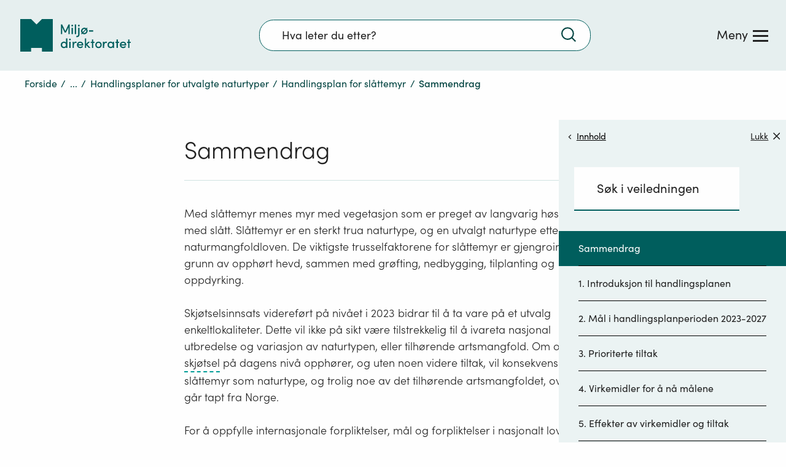

--- FILE ---
content_type: text/html; charset=utf-8
request_url: https://www.miljodirektoratet.no/ansvarsomrader/arter-naturtyper/truede-arter-og-naturtyper/handlingsplaner-for-utvalgte-naturtyper/handlingsplan-for-slattemyr/sammendrag/
body_size: 102421
content:
<!DOCTYPE html>
<html prefix="og: http://ogp.me/ns#" lang="no">
<head>
<meta charset="utf-8" />


<link rel="preconnect dns-prefetch" href="https://www.googletagmanager.com">
<link rel="preconnect dns-prefetch" href="https://siteimproveanalytics.com">
<link rel="preconnect dns-prefetch" href="https://policy.app.cookieinformation.com">

<script type="text/javascript" src="https://unpkg.com/markdown-it/dist/markdown-it.min.js"></script>

<!-- Google Tag Manager -->

<script>
	window.dataLayer = window.dataLayer || [];
	function gtag(){ dataLayer.push(arguments); }
		// Set default consent to 'denied' as a placeholder
		// Determine actual values based on customer's own requirements
		gtag('consent', 'default', {
			'ad_storage': 'denied',
			'ad_user_data': 'denied',
			'ad_personalization': 'denied',
			'analytics_storage': 'denied',
			'wait_for_update': 500
		});
	gtag('set', 'ads_data_redaction', true);
</script>

<script>
    (function (w, d, s, l, i) {
        w[l] = w[l] || []; w[l].push(

            { 'gtm.start': new Date().getTime(), event: 'gtm.js' }
        ); var f = d.getElementsByTagName(s)[0],
            j = d.createElement(s), dl = l != 'dataLayer' ? '&l=' + l : ''; j.async = true; j.src =
                'https://www.googletagmanager.com/gtm.js?id=' + i + dl; f.parentNode.insertBefore(j, f);
    })(window, document, 'script', 'dataLayer', 'GTM-PLR3JGS');</script>
<!-- End Google Tag Manager -->
    <script type="application/ld+json">
        {"@context":"https://schema.org","@graph":[{"@type":"WebPage","@id":"https://www.miljodirektoratet.no/ansvarsomrader/arter-naturtyper/truede-arter-og-naturtyper/handlingsplaner-for-utvalgte-naturtyper/handlingsplan-for-slattemyr/sammendrag/","name":"Sammendrag","mainEntityOfPage":"https://www.miljodirektoratet.no/ansvarsomrader/arter-naturtyper/truede-arter-og-naturtyper/handlingsplaner-for-utvalgte-naturtyper/handlingsplan-for-slattemyr/sammendrag/","audience":{"@type":"Audience","name":"All","audienceType":"All"},"author":{"@type":"Organization","name":"Milj\u00F8direktoratet","url":"https://www.miljodirektoratet.no/","contactPoint":{"@type":"ContactPoint","contactType":"Kontakt oss","email":"post@miljodir.no","telephone":"\u002B47 73 58 05 00"},"logo":{"@type":"ImageObject","url":"https://www.miljodirektoratet.no/assets/logo/new/logo-primary.svg"}},"dateModified":"2023-06-30T14:59:41\u002B02:00","datePublished":"2023-06-30T14:59:41\u002B02:00","headline":"Sammendrag","isAccessibleForFree":true,"isPartOf":{"@type":"WebSite","name":"Milj\u00F8direktoratet","potentialAction":{"@type":"SearchAction","target":"https://www.miljodirektoratet.no/sok/?q={query}","query-input":"search_term_string"},"url":"https://www.miljodirektoratet.no/"},"mainEntity":{"@type":"ItemList"},"publisher":{"@type":"Organization","name":"Milj\u00F8direktoratet","url":"https://www.miljodirektoratet.no/","contactPoint":{"@type":"ContactPoint","contactType":"Kontakt oss","email":"post@miljodir.no","telephone":"\u002B47 73 58 05 00"},"logo":{"@type":"ImageObject","url":"https://www.miljodirektoratet.no/assets/logo/new/logo-primary.svg"}},"breadcrumb":{"@type":"BreadcrumbList","itemListElement":[{"@type":"ListItem","name":"Milj\u00F8direktoratet","item":{"@type":"Thing","@id":"https://www.miljodirektoratet.no/","name":"Milj\u00F8direktoratet"},"position":1},{"@type":"ListItem","name":"V\u00E5re ansvarsomr\u00E5der","item":{"@type":"Thing","@id":"https://www.miljodirektoratet.no/ansvarsomrader/","name":"V\u00E5re ansvarsomr\u00E5der"},"position":2},{"@type":"ListItem","name":"Arter, naturtyper","item":{"@type":"Thing","@id":"https://www.miljodirektoratet.no/ansvarsomrader/arter-naturtyper/","name":"Arter, naturtyper"},"position":3},{"@type":"ListItem","name":"Truede arter og naturtyper","item":{"@type":"Thing","@id":"https://www.miljodirektoratet.no/ansvarsomrader/arter-naturtyper/truede-arter-og-naturtyper/","name":"Truede arter og naturtyper"},"position":4},{"@type":"ListItem","name":"Handlingsplaner for utvalgte naturtyper","item":{"@type":"Thing","@id":"https://www.miljodirektoratet.no/ansvarsomrader/arter-naturtyper/truede-arter-og-naturtyper/handlingsplaner-for-utvalgte-naturtyper/","name":"Handlingsplaner for utvalgte naturtyper"},"position":5},{"@type":"ListItem","name":"Handlingsplan for sl\u00E5ttemyr","item":{"@type":"Thing","@id":"https://www.miljodirektoratet.no/ansvarsomrader/arter-naturtyper/truede-arter-og-naturtyper/handlingsplaner-for-utvalgte-naturtyper/handlingsplan-for-slattemyr/","name":"Handlingsplan for sl\u00E5ttemyr"},"position":6},{"@type":"ListItem","name":"Sammendrag","item":{"@type":"Thing","@id":"https://www.miljodirektoratet.no/ansvarsomrader/arter-naturtyper/truede-arter-og-naturtyper/handlingsplaner-for-utvalgte-naturtyper/handlingsplan-for-slattemyr/sammendrag/","name":"Sammendrag"},"position":7}]}},{"@type":"TechArticle","@id":"https://www.miljodirektoratet.no/ansvarsomrader/arter-naturtyper/truede-arter-og-naturtyper/handlingsplaner-for-utvalgte-naturtyper/handlingsplan-for-slattemyr/sammendrag/","isPartOf":{"@type":"WebPage","@id":"https://www.miljodirektoratet.no/ansvarsomrader/arter-naturtyper/truede-arter-og-naturtyper/handlingsplaner-for-utvalgte-naturtyper/handlingsplan-for-slattemyr/","name":"Handlingsplan for sl\u00E5ttemyr","description":"\u2013 og tilh\u00F8rende artsmangfold i perioden 2023-2037","mainEntityOfPage":"https://www.miljodirektoratet.no/ansvarsomrader/arter-naturtyper/truede-arter-og-naturtyper/handlingsplaner-for-utvalgte-naturtyper/handlingsplan-for-slattemyr/","audience":{"@type":"Audience","name":"All","audienceType":"All"},"author":{"@type":"Organization","name":"Milj\u00F8direktoratet","url":"https://www.miljodirektoratet.no/","contactPoint":{"@type":"ContactPoint","contactType":"Kontakt oss","email":"post@miljodir.no","telephone":"\u002B47 73 58 05 00"},"logo":{"@type":"ImageObject","url":"https://www.miljodirektoratet.no/assets/logo/new/logo-primary.svg"}},"dateModified":"2023-05-23T08:59:45\u002B02:00","datePublished":"2023-05-23T08:59:45\u002B02:00","headline":"Handlingsplan for sl\u00E5ttemyr","isAccessibleForFree":true,"isPartOf":{"@type":"WebSite","name":"Milj\u00F8direktoratet","potentialAction":{"@type":"SearchAction","target":"https://www.miljodirektoratet.no/sok/?q={query}","query-input":"search_term_string"},"url":"https://www.miljodirektoratet.no/"},"mainEntity":{"@type":"ItemList"},"publisher":{"@type":"Organization","name":"Milj\u00F8direktoratet","url":"https://www.miljodirektoratet.no/","contactPoint":{"@type":"ContactPoint","contactType":"Kontakt oss","email":"post@miljodir.no","telephone":"\u002B47 73 58 05 00"},"logo":{"@type":"ImageObject","url":"https://www.miljodirektoratet.no/assets/logo/new/logo-primary.svg"}},"breadcrumb":{"@type":"BreadcrumbList","itemListElement":[{"@type":"ListItem","name":"Milj\u00F8direktoratet","item":{"@type":"Thing","@id":"https://www.miljodirektoratet.no/","name":"Milj\u00F8direktoratet"},"position":1},{"@type":"ListItem","name":"V\u00E5re ansvarsomr\u00E5der","item":{"@type":"Thing","@id":"https://www.miljodirektoratet.no/ansvarsomrader/","name":"V\u00E5re ansvarsomr\u00E5der"},"position":2},{"@type":"ListItem","name":"Arter, naturtyper","item":{"@type":"Thing","@id":"https://www.miljodirektoratet.no/ansvarsomrader/arter-naturtyper/","name":"Arter, naturtyper"},"position":3},{"@type":"ListItem","name":"Truede arter og naturtyper","item":{"@type":"Thing","@id":"https://www.miljodirektoratet.no/ansvarsomrader/arter-naturtyper/truede-arter-og-naturtyper/","name":"Truede arter og naturtyper"},"position":4},{"@type":"ListItem","name":"Handlingsplaner for utvalgte naturtyper","item":{"@type":"Thing","@id":"https://www.miljodirektoratet.no/ansvarsomrader/arter-naturtyper/truede-arter-og-naturtyper/handlingsplaner-for-utvalgte-naturtyper/","name":"Handlingsplaner for utvalgte naturtyper"},"position":5},{"@type":"ListItem","name":"Handlingsplan for sl\u00E5ttemyr","item":{"@type":"Thing","@id":"https://www.miljodirektoratet.no/ansvarsomrader/arter-naturtyper/truede-arter-og-naturtyper/handlingsplaner-for-utvalgte-naturtyper/handlingsplan-for-slattemyr/","name":"Handlingsplan for sl\u00E5ttemyr"},"position":6}]}},"articleSection":"Sammendrag"}]}
    </script>

<link rel="preload" href="/js/react-vendor.bundle.ba22f4dcc3ac630af629.js" as="script"></link><link rel="preload" href="/js/shared.bundle.e4ab2cbb7c7bef22e034.js" as="script"></link><link rel="preload" href="/js/2346.bundle.93d1165bf38c02812dac.js" as="script"></link><link rel="preload" href="/js/524.bundle.b2b564216a00104ed9ec.js" as="script"></link><link rel="preload" href="/js/8437.bundle.e097ee926e396ed8689d.js" as="script"></link><link rel="preload" href="/js/5287.bundle.6dd780ba96e8195b96d8.js" as="script"></link><link rel="preload" href="/js/6417.bundle.134d481057c69df49301.js" as="script"></link><link rel="preload" href="/js/473.bundle.2df201c637c4405c9918.js" as="script"></link><link rel="preload" href="/js/5787.bundle.1946186de40d8b667363.js" as="script"></link><link rel="preload" href="/js/base.bundle.c065f35f19cb734ea6f1.js" as="script"></link><link rel="preload" href="/js/1083.bundle.0d4a34eab8f44188e97c.js" as="script"></link><link rel="preload" href="/js/5738.bundle.c05168e4ff245495ca35.js" as="script"></link><link rel="preload" href="/js/2974.bundle.fa0a7bcfbac1f9d16bd5.js" as="script"></link><link rel="preload" href="/js/2679.bundle.18447d8115707549aa4a.js" as="script"></link><link rel="preload" href="/js/8215.bundle.8d1c548ef26584fefece.js" as="script"></link><link rel="preload" href="/js/7750.bundle.0858a5535bd590d3de2f.js" as="script"></link><link rel="preload" href="/js/client.bundle.6564d993bb3aa3258f4a.js" as="script"></link><link rel="preload" href="/js/../css/base.f9c372a1e2daaac6c7cd.css" as="style"><link rel="stylesheet" href="/js/../css/base.f9c372a1e2daaac6c7cd.css"><link rel="preload" href="/js/../css/3530.4850e13671f7b42b39ec.css" as="style"><link rel="stylesheet" href="/js/../css/3530.4850e13671f7b42b39ec.css"><link rel="preload" href="/js/../css/9205.586b7821b1811619201b.css" as="style"><link rel="stylesheet" href="/js/../css/9205.586b7821b1811619201b.css"><link rel="preload" href="/js/../css/7750.4869347a25119719a4d8.css" as="style"><link rel="stylesheet" href="/js/../css/7750.4869347a25119719a4d8.css"><link rel="preload" href="/js/../css/client.0a321cc0d910e9101807.css" as="style"><link rel="stylesheet" href="/js/../css/client.0a321cc0d910e9101807.css">

    <link rel="preload" href="/js/miljodirektoratet.724f2d4fbda14b87543c.js" as="script">
    <link rel="preload" href="/js/language-keys-NO.f1ac7b6c98c554b46beb84f307ec0438.js" as="script">
    <link rel="preload" href="/js/language-keys-NN.a1f53b46bad707e86a06a6dc02320c78.js" as="script">
    <link rel="preload" href="/js/language-keys-EN.05b5102dbdd67df7fd30b757a3a6c918.js" as="script">
    <link rel="preload" href="/js/language-keys-SE.f4ffaacb64f4fb77de436f23794a4abb.js" as="script">


<link rel="preload" href="/assets/fonts/webfonts/SofiaPro-Bold/font.woff2" as="font" type="font/woff2" crossorigin="anonymous"/>
<link rel="preload" href="/assets/fonts/webfonts/SofiaPro-Light/font.woff2" as="font" type="font/woff2" crossorigin="anonymous"/>
<link rel="preload" href="/assets/fonts/webfonts/SofiaPro-Medium/font.woff2" as="font" type="font/woff2" crossorigin="anonymous"/>
<link rel="preload" href="/assets/fonts/webfonts/SofiaPro-Regular/font.woff2" as="font" type="font/woff2" crossorigin="anonymous"/>


<link rel="preload" href="/css/framework.6593.f4defeef23f1b17bba0d.chunk.css" as="style">

<meta name="viewport" content="width=device-width, initial-scale=1.0">

<title>Sammendrag handlingsplan for sl&#xE5;ttemyr  - miljodirektoratet.no</title>
    <meta name="pageID" content="132016">
    <meta property="title" content="Sammendrag handlingsplan for sl&#xE5;ttemyr">
    <meta property="og:title" content="Sammendrag handlingsplan for sl&#xE5;ttemyr">
    <meta property="og:type" content="website">
    <meta property="og:url" content="https://www.miljodirektoratet.no/ansvarsomrader/arter-naturtyper/truede-arter-og-naturtyper/handlingsplaner-for-utvalgte-naturtyper/handlingsplan-for-slattemyr/sammendrag/">
    <meta property="og:image" content="https://www.miljodirektoratet.no/assets/logo/new/miljodirektoratet-logo_opengraph.png">
        <meta property="og:image:secure_url" content="https://www.miljodirektoratet.no/assets/logo/new/miljodirektoratet-logo_opengraph.png" />
    <meta property="og:site_name" content="Milj&#xF8;direktoratet/Norwegian Environment Agency">
    <meta property="og:locale" content="no">
<meta name="twitter:card" content="summary_large_image">
<meta name="twitter:site" content="@miljodir">
<meta name="twitter:title" content="Sammendrag handlingsplan for sl&#xE5;ttemyr">
<meta name="twitter:description" content="">
    <meta name="twitter:image" content="https://www.miljodirektoratet.no/assets/logo/new/miljodirektoratet-logo_opengraph.png">


<meta name="ROBOTS" content="INDEX, FOLLOW" />
<meta name="accept-language" content="no">



    <script nonce="be9f743c-3cb3-4b1a-ab3f-2d14bf045551">
!function(T,l,y){var S=T.location,k="script",D="instrumentationKey",C="ingestionendpoint",I="disableExceptionTracking",E="ai.device.",b="toLowerCase",w="crossOrigin",N="POST",e="appInsightsSDK",t=y.name||"appInsights";(y.name||T[e])&&(T[e]=t);var n=T[t]||function(d){var g=!1,f=!1,m={initialize:!0,queue:[],sv:"5",version:2,config:d};function v(e,t){var n={},a="Browser";return n[E+"id"]=a[b](),n[E+"type"]=a,n["ai.operation.name"]=S&&S.pathname||"_unknown_",n["ai.internal.sdkVersion"]="javascript:snippet_"+(m.sv||m.version),{time:function(){var e=new Date;function t(e){var t=""+e;return 1===t.length&&(t="0"+t),t}return e.getUTCFullYear()+"-"+t(1+e.getUTCMonth())+"-"+t(e.getUTCDate())+"T"+t(e.getUTCHours())+":"+t(e.getUTCMinutes())+":"+t(e.getUTCSeconds())+"."+((e.getUTCMilliseconds()/1e3).toFixed(3)+"").slice(2,5)+"Z"}(),iKey:e,name:"Microsoft.ApplicationInsights."+e.replace(/-/g,"")+"."+t,sampleRate:100,tags:n,data:{baseData:{ver:2}}}}var h=d.url||y.src;if(h){function a(e){var t,n,a,i,r,o,s,c,u,p,l;g=!0,m.queue=[],f||(f=!0,t=h,s=function(){var e={},t=d.connectionString;if(t)for(var n=t.split(";"),a=0;a<n.length;a++){var i=n[a].split("=");2===i.length&&(e[i[0][b]()]=i[1])}if(!e[C]){var r=e.endpointsuffix,o=r?e.location:null;e[C]="https://"+(o?o+".":"")+"dc."+(r||"services.visualstudio.com")}return e}(),c=s[D]||d[D]||"",u=s[C],p=u?u+"/v2/track":d.endpointUrl,(l=[]).push((n="SDK LOAD Failure: Failed to load Application Insights SDK script (See stack for details)",a=t,i=p,(o=(r=v(c,"Exception")).data).baseType="ExceptionData",o.baseData.exceptions=[{typeName:"SDKLoadFailed",message:n.replace(/\./g,"-"),hasFullStack:!1,stack:n+"\nSnippet failed to load ["+a+"] -- Telemetry is disabled\nHelp Link: https://go.microsoft.com/fwlink/?linkid=2128109\nHost: "+(S&&S.pathname||"_unknown_")+"\nEndpoint: "+i,parsedStack:[]}],r)),l.push(function(e,t,n,a){var i=v(c,"Message"),r=i.data;r.baseType="MessageData";var o=r.baseData;return o.message='AI (Internal): 99 message:"'+("SDK LOAD Failure: Failed to load Application Insights SDK script (See stack for details) ("+n+")").replace(/\"/g,"")+'"',o.properties={endpoint:a},i}(0,0,t,p)),function(e,t){if(JSON){var n=T.fetch;if(n&&!y.useXhr)n(t,{method:N,body:JSON.stringify(e),mode:"cors"});else if(XMLHttpRequest){var a=new XMLHttpRequest;a.open(N,t),a.setRequestHeader("Content-type","application/json"),a.send(JSON.stringify(e))}}}(l,p))}function i(e,t){f||setTimeout(function(){!t&&m.core||a()},500)}var e=function(){var n=l.createElement(k);n.src=h;var e=y[w];return!e&&""!==e||"undefined"==n[w]||(n[w]=e),n.onload=i,n.onerror=a,n.onreadystatechange=function(e,t){"loaded"!==n.readyState&&"complete"!==n.readyState||i(0,t)},n}();y.ld<0?l.getElementsByTagName("head")[0].appendChild(e):setTimeout(function(){l.getElementsByTagName(k)[0].parentNode.appendChild(e)},y.ld||0)}try{m.cookie=l.cookie}catch(p){}function t(e){for(;e.length;)!function(t){m[t]=function(){var e=arguments;g||m.queue.push(function(){m[t].apply(m,e)})}}(e.pop())}var n="track",r="TrackPage",o="TrackEvent";t([n+"Event",n+"PageView",n+"Exception",n+"Trace",n+"DependencyData",n+"Metric",n+"PageViewPerformance","start"+r,"stop"+r,"start"+o,"stop"+o,"addTelemetryInitializer","setAuthenticatedUserContext","clearAuthenticatedUserContext","flush"]),m.SeverityLevel={Verbose:0,Information:1,Warning:2,Error:3,Critical:4};var s=(d.extensionConfig||{}).ApplicationInsightsAnalytics||{};if(!0!==d[I]&&!0!==s[I]){var c="onerror";t(["_"+c]);var u=T[c];T[c]=function(e,t,n,a,i){var r=u&&u(e,t,n,a,i);return!0!==r&&m["_"+c]({message:e,url:t,lineNumber:n,columnNumber:a,error:i}),r},d.autoExceptionInstrumented=!0}return m}(y.cfg);function a(){y.onInit&&y.onInit(n)}(T[t]=n).queue&&0===n.queue.length?(n.queue.push(a),n.trackPageView({})):a()}(window,document,{src: "https://js.monitor.azure.com/scripts/b/ai.2.gbl.min.js", crossOrigin: "anonymous", cfg: {instrumentationKey: '9abb1de2-d640-46c0-ba70-db9a7f53aa9f', disableCookiesUsage: false }});
</script>

    
    
</head>
<body>
<!-- Google Tag Manager (noscript) -->
    <noscript>
        <iframe src="https://www.googletagmanager.com/ns.html?id=GTM-PLR3JGS" aria-hidden="true"
                height="0" width="0" style="display:none;visibility:hidden"></iframe>
    </noscript>
    <!-- End Google Tag Manager (noscript) -->

<script async src=https://siteimproveanalytics.com/js/siteanalyze_6003107.js></script>    <div id="root">
        <div class="app-wrapper">

            <div class="t_master-page">

  <div id="react_0HNHGUOCNILK1"></div>

                <main id="main" class="t_master-page__main">
                    

<div class="t_page-wrapper t_landing-page t_article-page t_web-pub-article-page">
    <div id="c_webpublication-container">
<div id="react_0HNHGUOCNILJT"></div>
        <div class="g_container g_container--small">
            <div class="c_article-page-header">
                <h1 class="c_article-page-header__heading" id="content" tabindex="-1">
                    Sammendrag
                </h1>
                <p class="c_article-page-header__preamble">
                    
                </p>
            </div>
        </div>

        <div class="c_article-page-main-container g_container g_container--full">
            <div class="g_container g_container--small">
                <section class="c_xhtml-editor-block glossaryEnabled" id="mainbody" aria-label=Sideinnhold>
                    
<p>Med sl&aring;ttemyr menes myr med vegetasjon som er preget av langvarig h&oslash;sting med sl&aring;tt. Sl&aring;ttemyr er en sterkt trua naturtype, og en utvalgt naturtype etter naturmangfoldloven. De viktigste trusselfaktorene for sl&aring;ttemyr er gjengroing p&aring; grunn av opph&oslash;rt hevd, sammen med gr&oslash;fting, nedbygging, tilplanting og oppdyrking.</p>
<p>Skj&oslash;tselsinnsats videref&oslash;rt p&aring; niv&aring;et i 2023 bidrar til &aring; ta vare p&aring; et utvalg enkeltlokaliteter. Dette vil ikke p&aring; sikt v&aelig;re tilstrekkelig til &aring; ivareta nasjonal utbredelse og variasjon av naturtypen, eller tilh&oslash;rende artsmangfold. Om ogs&aring; skj&oslash;tsel p&aring; dagens niv&aring; opph&oslash;rer, og uten noen videre tiltak, vil konsekvensen bli at sl&aring;ttemyr som naturtype, og trolig noe av det tilh&oslash;rende artsmangfoldet, over tid g&aring;r tapt fra Norge.</p>
<p>For &aring; oppfylle internasjonale forpliktelser, m&aring;l og forpliktelser i nasjonalt lovverk og nasjonale m&aring;l for naturmangfold, etableres handlingsplanen for sl&aring;ttemyr fram til 2037. Naturtypen og variasjonen av sl&aring;ttemyr i Norge skal ivaretas innenfor hele det naturlige utbredelsesomr&aring;det, noe som betyr store deler av Norges fastland.</p>
<p>Det overordna m&aring;let for handlingsplanen er at naturtypen sl&aring;ttemyr ivaretas nasjonalt og utviklingen bedres. Dette inneb&aelig;rer at utbredelse og forekomst av sl&aring;ttemyr i Norge, og tilstanden p&aring; sl&aring;ttemyrarealer, bedres nok til at naturtypen blir klassifisert som mindre trua ved r&oslash;dlistevurdering av naturtyper fram mot 2037. Fire tematiske delm&aring;l skal bidra til &aring; n&aring; det overordna m&aring;let: langsiktig skj&oslash;tsel og restaurering i hele landet, effektivt samarbeid og organisering, god kunnskap og dokumentasjon, og god veiledning og formidling.</p>
<p>Handlingsplanen gir prioriterte tiltak for &aring; n&aring; hvert av de fire delm&aring;lene. Videre omtales virkemidler som vil v&aelig;re sentrale i gjennomf&oslash;ringen av planen, organisering av arbeidet og samordning p&aring; tvers.</p>
<p>Publisering av nye r&oslash;dlistevurderinger av trua naturtyper vil v&aelig;re sentrale tidspunkter for &aring; vurdere m&aring;loppn&aring;else for handlingsplanen. I tilknytning til r&oslash;dlistevurderingene vil m&aring;loppn&aring;else og avstand til oppsatte m&aring;l evalueres underveis i handlingsplanperioden, og samla m&aring;loppn&aring;else i planperioden vil evalueres i slutt&aring;ret 2037.</p>



<div class="c_xhtml-editor-block">
    


        <button id="openbutton_132738759758537" class="c_read-more-button c_read-more-button--show-more" onclick="toggleMoreContent(132738759758537)" aria-expanded="false" aria-controls="moreContent_132738759758537" tabindex="0">
            <span>Summary in english</span>
        </button>
</div>

    <div class="c_xhtml-editor-block c_xhtml-editor-block-extended c_xhtml-editor-block-extended-animate" id="moreContent_132738759758537" inert>
        <div>
            
<p><strong>Hay fens</strong></p>
<p>Hay fens are fens with vegetation influenced by long-term harvesting by scything or mowing. It is an endangered habitat type, and a selected habitat type according to Norwegian biodiversity law. The most prevalent threats to hay fens are overgrowth after ceased management, land-use change, drainage, and cultivation.</p>
<p>Continuing the measures which is in use in 2023 helps keeping up the quality of a selected few locations. However, this is not sufficient to preserve national spread and variation in the habitat type and its accompanying biodiversity. If management practices at the level of today stops and no other measures are implemented, the consequence will be that hay fens and its biodiversity will be lost in Norway. The action plan for hay fens is therefore being continued to 2037.</p>
<p>To reach goals and commitments in international conventions, as well as national duties and laws, the action plan for hay fens will be instituted until 2037. The habitat type and variation within hay fens in Norway will be safeguarded in all its natural range, which covers large parts of the Norwegian mainland.</p>
<p>The overarching goal of the action plan is to safeguard and improve the quality of the habitat type hay fens on a national level. This means that the spread and occurrence of hay fens in Norway, as well as their quality, need to be improved enough to make the habitat type classified as less threatened on the red list assessment for nature types before 2037. Four thematic sub-goals will help reach the overarching goal: long-term management and restauration throughout the country, effective collaboration and organization, good knowledge and documentation, and good guidance and communication.</p>
<p>The action plan provides prioritized measures to reach each of the four sub-goals. Furthermore, central tools and techniques for implementing the plan, organizing work and collaboration across sectors are discussed.</p>
<p>The publication of new red lists for endangered habitat types will be important to assess target achievement and quality for the action plan. Target achievement and distance to the set goals will be assessed throughout the plan period, and overall target achievement will be evaluated in 2037.</p>
<p>&nbsp;</p>

            <button id="closemebutton_132738759758537" class="c_read-more-button c_read-more-button--show-less" onclick="toggleMoreContent(132738759758537)" tabindex="-1" aria-expanded="true" aria-controls="moreContent_132738759758537">
                <span>Lukk</span>
            </button>
        </div>
    </div>


                </section>
            </div>
        </div>


            <div class="g_container g_container--small">
                <div class="t_web-pub-article-page__navigation">
                    <div class="t_web-pub-article-page__navigation--element">

                            <a class="t_web-pub-article-page__navigation__button t_web-pub-article-page__navigation__button--next"
                               href="/ansvarsomrader/arter-naturtyper/truede-arter-og-naturtyper/handlingsplaner-for-utvalgte-naturtyper/handlingsplan-for-slattemyr/introduksjon-til-handlingsplanen/">
                                <span>Neste</span>
                                <img src="/assets/icons/icon-arrow-right-white.svg"
                                     title="Gå til neste steg"
                                     alt="Pil til høyre - gå til neste steg" />
                            </a>
                    </div>
                    <div class="c_web-pub-page-navigation">
                        <div id="react_0HNHGUOCNILJU"></div>
                    </div>
                </div>
            </div>
    </div>

        <div class="g_container g_container--full">
            <div class="g_container g_container--small">
                


<div id="react_0HNHGUOCNILJV"></div>

            </div>
        </div>

    <div class="g_container g_container--full" id="c_webpublication-printinfo">
        <div class="wizard-page-content-wrapper g_container g_container--small">
            <h2>Vi genererer din PDF - vennligst vent</h2>
            <span>Dette kan ta litt tid</span>
            <div id="react_0HNHGUOCNILK0"></div>
        </div>
    </div>
</div>

                </main>


<footer class="c_master-footer">


<div id="react_0HNHGUOCNILK2"></div>

    <noscript>
        <div class="c_front-page-no-script no-script">
            <p>For å bruke Miljødirektoratets nettsted må du ha JavaScript aktivert i nettleseren din.</p>
            <p><a href="https://www.enable-javascript.com/no/" style="color: #00615C">Klikk her for å lese mer om hvordan du aktiverer JavaScript i din nettleser...</a></p>
        </div>
    </noscript>

    <div class="c_master-footer-content">
        <div class="g_container g_container--full">
            <div class="g_row g_row--top">
                <div class="g_col g_col--large-4 g_col--logo">
                    <a href="/">
                        <span class="u_visuallyhidden">Tilbake til forsiden</span>
                            <img src="/assets/logo/new/logo-secondary-white.svg" width="150" height="44" title='Tilbake til forsiden' alt='Lenke til forsiden' />
                    </a>

                    <div class="c_master-footer__privacy-block u_hidden--mobile">
                        <h2 class="u_visuallyhidden u_hide-from-anchor-menu">Personvern</h2>
                                <div>
                                    <a href="/personvernerklaring/">Personvernerkl&#xE6;ring</a>
                                </div>
                                <div>
                                    <a href="https://uustatus.no/nb/erklaringer/publisert/d3d7b9f3-615c-4b54-b508-5fdd7a629939">Tilgjengelighetserkl&#xE6;ring</a>
                                </div>
                                <div>
                                    <a href="/om-oss/sosiale-medier/">Sosiale medier</a>
                                </div>
                    </div>
                </div>
                <div class="g_col g_col--large-8 c_master-footer__links-wrapper">
                    <div class="g_col g_col--large-9">
                            <ul class="c_master-footer__link-list c_master-footer__link-list--main" >
                                    <li>
                                        <a href=/om-oss/>Om oss</a>
                                    </li>
                                    <li>
                                        <a href=/om-oss/kontakt-oss/>Kontakt oss</a>
                                    </li>
                                    <li>
                                        <a href=/om-oss/tips-og-varsler/>Tips oss</a>
                                    </li>
                                    <li>
                                        <a href=/abonnement/>F&#xE5; siste nytt</a>
                                    </li>
                                    <li>
                                        <a href=/om-oss/jobbe-i-miljodirektoratet/>Ledige stillingar</a>
                                    </li>
                                    <li>
                                        <a href=/aktuelt/>Aktuelt</a>
                                    </li>
                                    <li>
                                        <a href=/hoeringer/>H&#xF8;ringer</a>
                                    </li>
                                    <li>
                                        <a href=/publikasjoner/>Publikasjoner</a>
                                    </li>
                                    <li>
                                        <a href=/tjenester/>Nettjenester</a>
                                    </li>
                                    <li>
                                        <a href=/skjema/>Skjema og frister</a>
                                    </li>
                            </ul>
                    </div>
                    <div class="g_col g_col--large-3">
                        <label class="c_language-select" for="languageSelect">
                            <span class="u_visuallyhidden">Language:</span>
                            <select id="languageSelect" onchange="SwitchLanguage(this)">
                                <option value="1" selected disabled>Language</option>

                                        <option value="/samegiella/">Samegiella</option>
                                        <option value="https://www.environmentagency.no/">English</option>
                            </select>
                            <span class="c_language-select__arrow-wrapper">
                                <img src="/assets/icons/icon-arrow-right-white.svg" alt="" />
                            </span>
                        </label>
                    </div>
                </div>
            </div>


            <div class="g_row c_master-footer__privacy-row u_hidden--desktop">
                <div class="g_col g_col--large-12">
                    <h2 class="u_visuallyhidden u_hide-from-anchor-menu">Personvern</h2>

                        <ul>
                                <li>
                                    <a href="/personvernerklaring/">Personvernerkl&#xE6;ring</a>
                                </li>
                                <li>
                                    <a href="https://uustatus.no/nb/erklaringer/publisert/d3d7b9f3-615c-4b54-b508-5fdd7a629939">Tilgjengelighetserkl&#xE6;ring</a>
                                </li>
                                <li>
                                    <a href="/om-oss/sosiale-medier/">Sosiale medier</a>
                                </li>
                        </ul>

                </div>
            </div>
        </div>
    </div>
    
<div id="react_0HNHGUOCNILK3"></div>
</footer>
            </div>
        </div>
    </div>
<script src="https://cdnjs.cloudflare.com/ajax/libs/classlist/1.2.20171210/classList.min.js"></script>

    <script src="/js/miljodirektoratet.724f2d4fbda14b87543c.js"></script>
    <script src="/js/language-keys-NO.f1ac7b6c98c554b46beb84f307ec0438.js"></script>
    <script src="/js/language-keys-NN.a1f53b46bad707e86a06a6dc02320c78.js"></script>
    <script src="/js/language-keys-EN.05b5102dbdd67df7fd30b757a3a6c918.js"></script>
    <script src="/js/language-keys-SE.f4ffaacb64f4fb77de436f23794a4abb.js"></script>

<script defer src="/js/react-vendor.bundle.ba22f4dcc3ac630af629.js"></script><script defer src="/js/shared.bundle.e4ab2cbb7c7bef22e034.js"></script><script defer src="/js/2346.bundle.93d1165bf38c02812dac.js"></script><script defer src="/js/524.bundle.b2b564216a00104ed9ec.js"></script><script defer src="/js/8437.bundle.e097ee926e396ed8689d.js"></script><script defer src="/js/5287.bundle.6dd780ba96e8195b96d8.js"></script><script defer src="/js/6417.bundle.134d481057c69df49301.js"></script><script defer src="/js/473.bundle.2df201c637c4405c9918.js"></script><script defer src="/js/5787.bundle.1946186de40d8b667363.js"></script><script defer src="/js/base.bundle.c065f35f19cb734ea6f1.js"></script><script defer src="/js/1083.bundle.0d4a34eab8f44188e97c.js"></script><script defer src="/js/5738.bundle.c05168e4ff245495ca35.js"></script><script defer src="/js/2974.bundle.fa0a7bcfbac1f9d16bd5.js"></script><script defer src="/js/2679.bundle.18447d8115707549aa4a.js"></script><script defer src="/js/8215.bundle.8d1c548ef26584fefece.js"></script><script defer src="/js/7750.bundle.0858a5535bd590d3de2f.js"></script><script defer src="/js/client.bundle.6564d993bb3aa3258f4a.js"></script>

<script>
    (function () {
        var font = document.createElement('link');
        font.type = 'text/css';
        font.rel = 'stylesheet';
        font.href = '/assets/fonts/Sofia_pro_webfont.css';

        var s = document.getElementsByTagName('link')[0];
        s.parentNode.insertBefore(font, s);

        var svgNode = document.getElementById('__SVG_SPRITE_NODE__');

        if (svgNode) {
            svgNode.setAttribute('aria-hidden', 'true');
            svgNode.setAttribute('role', 'figure');
        }
    })();

</script>

<script type="module">ReactDOMClient.createRoot(document.getElementById("react_0HNHGUOCNILJT")).render(React.createElement(MdirComponents.RightMenuNavigation, {"autoFetchMenu":false,"items":[{"name":"Sammendrag","url":"/ansvarsomrader/arter-naturtyper/truede-arter-og-naturtyper/handlingsplaner-for-utvalgte-naturtyper/handlingsplan-for-slattemyr/sammendrag/","active":true,"expanded":true,"id":132016,"children":[]},{"name":"1. Introduksjon til handlingsplanen","url":"/ansvarsomrader/arter-naturtyper/truede-arter-og-naturtyper/handlingsplaner-for-utvalgte-naturtyper/handlingsplan-for-slattemyr/introduksjon-til-handlingsplanen/","active":false,"expanded":false,"id":128884,"children":[]},{"name":"2. Mål i handlingsplanperioden 2023-2027","url":"/ansvarsomrader/arter-naturtyper/truede-arter-og-naturtyper/handlingsplaner-for-utvalgte-naturtyper/handlingsplan-for-slattemyr/mal-i-handlingsplanperioden-2023-2027/","active":false,"expanded":false,"id":128885,"children":[]},{"name":"3. Prioriterte tiltak","url":"/ansvarsomrader/arter-naturtyper/truede-arter-og-naturtyper/handlingsplaner-for-utvalgte-naturtyper/handlingsplan-for-slattemyr/prioriterte-tiltak/","active":false,"expanded":false,"id":128886,"children":[]},{"name":"4. Virkemidler for å nå målene","url":"/ansvarsomrader/arter-naturtyper/truede-arter-og-naturtyper/handlingsplaner-for-utvalgte-naturtyper/handlingsplan-for-slattemyr/virkemidler-for-a-na-malene/","active":false,"expanded":false,"id":128887,"children":[]},{"name":"5. Effekter av virkemidler og tiltak","url":"/ansvarsomrader/arter-naturtyper/truede-arter-og-naturtyper/handlingsplaner-for-utvalgte-naturtyper/handlingsplan-for-slattemyr/konsekvenser-av-virkemiddelbruk-og-tiltak/","active":false,"expanded":false,"id":128888,"children":[]},{"name":"6. Vurdering av måloppnåelse","url":"/ansvarsomrader/arter-naturtyper/truede-arter-og-naturtyper/handlingsplaner-for-utvalgte-naturtyper/handlingsplan-for-slattemyr/vurdering-av-maloppnaelse/","active":false,"expanded":false,"id":128889,"children":[]},{"name":"7. Tabeller med prioriterte tiltak","url":"/ansvarsomrader/arter-naturtyper/truede-arter-og-naturtyper/handlingsplaner-for-utvalgte-naturtyper/handlingsplan-for-slattemyr/7.-tabell-med-prioriterte-tiltak","active":false,"expanded":false,"id":131923,"children":[]}],"goBackLink":"/ansvarsomrader/arter-naturtyper/truede-arter-og-naturtyper/handlingsplaner-for-utvalgte-naturtyper/handlingsplan-for-slattemyr/","hideSearch":false,"searchFieldRootId":128883,"searchType":"WebPublication"}));
ReactDOMClient.createRoot(document.getElementById("react_0HNHGUOCNILJU")).render(React.createElement(MdirComponents.WebPublicationPrintButton, {"printPageUrl":"/utskrift-nettpublikasjon/?id=132016"}));
ReactDOMClient.createRoot(document.getElementById("react_0HNHGUOCNILJV")).render(React.createElement(MdirComponents.LastUpdated, {"responsibleAuthorities":[],"contributors":[],"date":"2023-06-30T14:59:41+02:00"}));
ReactDOMClient.createRoot(document.getElementById("react_0HNHGUOCNILK0")).render(React.createElement(MdirComponents.LoadingSpinner, {}));
ReactDOMClient.createRoot(document.getElementById("react_0HNHGUOCNILK1")).render(React.createElement(BaseComponents.Header, {"navLinkList":[{"id":5,"levelNum":1,"pageName":"","parentId":-1,"url":null,"isLandingPage":false,"isWarningPage":false,"topLevelBlock":0,"icon":null,"isExternalLinkPage":false,"isLeafNode":false},{"id":95047,"levelNum":2,"pageName":"Kommuneveilederen","parentId":5,"url":"/kommuneveilederen/","isLandingPage":true,"isWarningPage":false,"topLevelBlock":1,"icon":"myndigheter","isExternalLinkPage":false,"isLeafNode":true},{"id":95046,"levelNum":2,"pageName":"Bedriftsveilederen","parentId":5,"url":"/bedriftsveilederen/","isLandingPage":true,"isWarningPage":false,"topLevelBlock":1,"icon":"naering","isExternalLinkPage":false,"isLeafNode":true},{"id":43,"levelNum":2,"pageName":"Våre ansvarsområder","parentId":5,"url":"/ansvarsomrader/","isLandingPage":false,"isWarningPage":false,"topLevelBlock":2,"icon":null,"isExternalLinkPage":false,"isLeafNode":false},{"id":374,"levelNum":3,"pageName":"Arter, naturtyper","parentId":43,"url":"/ansvarsomrader/arter-naturtyper/","isLandingPage":false,"isWarningPage":false,"topLevelBlock":2,"icon":null,"isExternalLinkPage":false,"isLeafNode":false},{"id":6195,"levelNum":4,"pageName":"Vilt","parentId":374,"url":"/ansvarsomrader/arter-naturtyper/vilt/","isLandingPage":false,"isWarningPage":false,"topLevelBlock":2,"icon":null,"isExternalLinkPage":false,"isLeafNode":false},{"id":57,"levelNum":5,"pageName":"Rovvilt","parentId":6195,"url":"/ansvarsomrader/arter-naturtyper/vilt/rovvilt/","isLandingPage":false,"isWarningPage":false,"topLevelBlock":2,"icon":null,"isExternalLinkPage":false,"isLeafNode":false},{"id":63,"levelNum":6,"pageName":"Ulv","parentId":57,"url":"/ansvarsomrader/arter-naturtyper/vilt/rovvilt/ulv/","isLandingPage":true,"isWarningPage":false,"topLevelBlock":2,"icon":null,"isExternalLinkPage":false,"isLeafNode":true},{"id":60,"levelNum":6,"pageName":"Gaupe","parentId":57,"url":"/ansvarsomrader/arter-naturtyper/vilt/rovvilt/gaupe/","isLandingPage":true,"isWarningPage":false,"topLevelBlock":2,"icon":null,"isExternalLinkPage":false,"isLeafNode":true},{"id":61,"levelNum":6,"pageName":"Jerv","parentId":57,"url":"/ansvarsomrader/arter-naturtyper/vilt/rovvilt/jerv/","isLandingPage":true,"isWarningPage":false,"topLevelBlock":2,"icon":null,"isExternalLinkPage":false,"isLeafNode":true},{"id":62,"levelNum":6,"pageName":"Bjørn","parentId":57,"url":"/ansvarsomrader/arter-naturtyper/vilt/rovvilt/bjorn/","isLandingPage":true,"isWarningPage":false,"topLevelBlock":2,"icon":null,"isExternalLinkPage":false,"isLeafNode":true},{"id":66,"levelNum":6,"pageName":"Tap av husdyr og tamrein til rovvilt","parentId":57,"url":"/ansvarsomrader/arter-naturtyper/vilt/rovvilt/husdyr-tap/","isLandingPage":true,"isWarningPage":false,"topLevelBlock":2,"icon":null,"isExternalLinkPage":false,"isLeafNode":true},{"id":64,"levelNum":6,"pageName":"Kongeørn","parentId":57,"url":"/ansvarsomrader/arter-naturtyper/vilt/rovvilt/kongeorn/","isLandingPage":true,"isWarningPage":false,"topLevelBlock":2,"icon":null,"isExternalLinkPage":false,"isLeafNode":true},{"id":65,"levelNum":6,"pageName":"Rovviltforvaltning","parentId":57,"url":"/ansvarsomrader/arter-naturtyper/vilt/rovvilt/rovviltforvaltning/","isLandingPage":true,"isWarningPage":false,"topLevelBlock":2,"icon":null,"isExternalLinkPage":false,"isLeafNode":true},{"id":47288,"levelNum":6,"pageName":"Statens beredskap i rovviltsaker","parentId":57,"url":"/ansvarsomrader/arter-naturtyper/vilt/rovvilt/statens-beredskap-i-rovviltsaker/","isLandingPage":true,"isWarningPage":false,"topLevelBlock":2,"icon":null,"isExternalLinkPage":false,"isLeafNode":true},{"id":563,"levelNum":6,"pageName":"Kommunens ansvar i rovviltforvaltning","parentId":57,"url":"/ansvarsomrader/arter-naturtyper/vilt/rovvilt/kommunens-ansvar/","isLandingPage":true,"isWarningPage":false,"topLevelBlock":2,"icon":null,"isExternalLinkPage":false,"isLeafNode":true},{"id":67,"levelNum":5,"pageName":"Villrein","parentId":6195,"url":"/ansvarsomrader/arter-naturtyper/vilt/villrein/","isLandingPage":true,"isWarningPage":false,"topLevelBlock":2,"icon":null,"isExternalLinkPage":false,"isLeafNode":true},{"id":57074,"levelNum":5,"pageName":"Skrantesjuke","parentId":6195,"url":"/ansvarsomrader/arter-naturtyper/vilt/skrantesjuke/","isLandingPage":true,"isWarningPage":false,"topLevelBlock":2,"icon":null,"isExternalLinkPage":false,"isLeafNode":true},{"id":84109,"levelNum":5,"pageName":"Vilt som gjør skade","parentId":6195,"url":"/ansvarsomrader/arter-naturtyper/vilt/vilt-som-gjor-skade/","isLandingPage":true,"isWarningPage":false,"topLevelBlock":2,"icon":null,"isExternalLinkPage":false,"isLeafNode":true},{"id":93591,"levelNum":5,"pageName":"Hjelpe ville dyr som er syke eller skadd","parentId":6195,"url":"/ansvarsomrader/arter-naturtyper/vilt/hjelpe-sykt-eller-skadet-vilt/","isLandingPage":true,"isWarningPage":false,"topLevelBlock":2,"icon":null,"isExternalLinkPage":false,"isLeafNode":true},{"id":32894,"levelNum":5,"pageName":"Preparere vilt","parentId":6195,"url":"/ansvarsomrader/arter-naturtyper/vilt/preparere-vilt/","isLandingPage":true,"isWarningPage":false,"topLevelBlock":2,"icon":null,"isExternalLinkPage":false,"isLeafNode":true},{"id":120133,"levelNum":5,"pageName":"Bekjempe mink","parentId":6195,"url":"/ansvarsomrader/arter-naturtyper/vilt/bekjempe-mink/","isLandingPage":true,"isWarningPage":false,"topLevelBlock":2,"icon":null,"isExternalLinkPage":false,"isLeafNode":true},{"id":122551,"levelNum":5,"pageName":"Problemer med urbane krykkjer","parentId":6195,"url":"/ansvarsomrader/arter-naturtyper/vilt/urbane-krykkjer/","isLandingPage":true,"isWarningPage":false,"topLevelBlock":2,"icon":null,"isExternalLinkPage":false,"isLeafNode":true},{"id":185796,"levelNum":5,"pageName":"Behandle søknad om skadefelling","parentId":6195,"url":"/ansvarsomrader/jakt-felling-og-fangst/myndigheter/behandle-soknad-om-skadefelling/","isLandingPage":true,"isWarningPage":false,"topLevelBlock":2,"icon":null,"isExternalLinkPage":false,"isLeafNode":true},{"id":190250,"levelNum":5,"pageName":"Forvalte høstbart vilt (Landbruksdirektoratet)","parentId":6195,"url":"https://www.landbruksdirektoratet.no/nb/forvaltning/fagomrader/jakt-og-fangst","isLandingPage":true,"isWarningPage":false,"topLevelBlock":2,"icon":null,"isExternalLinkPage":false,"isLeafNode":true},{"id":62190,"levelNum":4,"pageName":"Truede arter og naturtyper","parentId":374,"url":"/ansvarsomrader/arter-naturtyper/truede-arter-og-naturtyper/","isLandingPage":false,"isWarningPage":false,"topLevelBlock":2,"icon":null,"isExternalLinkPage":false,"isLeafNode":false},{"id":170400,"levelNum":5,"pageName":"Truede arter og naturtyper","parentId":62190,"url":"/ansvarsomrader/arter-naturtyper/truede-arter-og-naturtyper/truede-arter-og-naturtyper/","isLandingPage":true,"isWarningPage":false,"topLevelBlock":2,"icon":null,"isExternalLinkPage":false,"isLeafNode":true},{"id":114401,"levelNum":5,"pageName":"Oppfølgingsplan for trua natur","parentId":62190,"url":"/ansvarsomrader/arter-naturtyper/truede-arter-og-naturtyper/oppfolgingsplan-for-trua-natur/","isLandingPage":true,"isWarningPage":false,"topLevelBlock":2,"icon":null,"isExternalLinkPage":false,"isLeafNode":true},{"id":128284,"levelNum":5,"pageName":"Handlingsplaner for utvalgte naturtyper","parentId":62190,"url":"/ansvarsomrader/arter-naturtyper/truede-arter-og-naturtyper/handlingsplaner-for-utvalgte-naturtyper/","isLandingPage":false,"isWarningPage":false,"topLevelBlock":2,"icon":null,"isExternalLinkPage":false,"isLeafNode":false},{"id":128883,"levelNum":6,"pageName":"Handlingsplan for slåttemyr","parentId":128284,"url":"/ansvarsomrader/arter-naturtyper/truede-arter-og-naturtyper/handlingsplaner-for-utvalgte-naturtyper/handlingsplan-for-slattemyr/","isLandingPage":false,"isWarningPage":false,"topLevelBlock":2,"icon":null,"isExternalLinkPage":false,"isLeafNode":false},{"id":132016,"levelNum":7,"pageName":"Sammendrag","parentId":128883,"url":"/ansvarsomrader/arter-naturtyper/truede-arter-og-naturtyper/handlingsplaner-for-utvalgte-naturtyper/handlingsplan-for-slattemyr/sammendrag/","isLandingPage":false,"isWarningPage":false,"topLevelBlock":2,"icon":null,"isExternalLinkPage":false,"isLeafNode":true},{"id":128884,"levelNum":7,"pageName":"1. Introduksjon til handlingsplanen","parentId":128883,"url":"/ansvarsomrader/arter-naturtyper/truede-arter-og-naturtyper/handlingsplaner-for-utvalgte-naturtyper/handlingsplan-for-slattemyr/introduksjon-til-handlingsplanen/","isLandingPage":false,"isWarningPage":false,"topLevelBlock":2,"icon":null,"isExternalLinkPage":false,"isLeafNode":true},{"id":128885,"levelNum":7,"pageName":"2. Mål i handlingsplanperioden 2023-2027","parentId":128883,"url":"/ansvarsomrader/arter-naturtyper/truede-arter-og-naturtyper/handlingsplaner-for-utvalgte-naturtyper/handlingsplan-for-slattemyr/mal-i-handlingsplanperioden-2023-2027/","isLandingPage":false,"isWarningPage":false,"topLevelBlock":2,"icon":null,"isExternalLinkPage":false,"isLeafNode":true},{"id":128886,"levelNum":7,"pageName":"3. Prioriterte tiltak","parentId":128883,"url":"/ansvarsomrader/arter-naturtyper/truede-arter-og-naturtyper/handlingsplaner-for-utvalgte-naturtyper/handlingsplan-for-slattemyr/prioriterte-tiltak/","isLandingPage":false,"isWarningPage":false,"topLevelBlock":2,"icon":null,"isExternalLinkPage":false,"isLeafNode":true},{"id":128887,"levelNum":7,"pageName":"4. Virkemidler for å nå målene","parentId":128883,"url":"/ansvarsomrader/arter-naturtyper/truede-arter-og-naturtyper/handlingsplaner-for-utvalgte-naturtyper/handlingsplan-for-slattemyr/virkemidler-for-a-na-malene/","isLandingPage":false,"isWarningPage":false,"topLevelBlock":2,"icon":null,"isExternalLinkPage":false,"isLeafNode":true},{"id":128888,"levelNum":7,"pageName":"5. Effekter av virkemidler og tiltak","parentId":128883,"url":"/ansvarsomrader/arter-naturtyper/truede-arter-og-naturtyper/handlingsplaner-for-utvalgte-naturtyper/handlingsplan-for-slattemyr/konsekvenser-av-virkemiddelbruk-og-tiltak/","isLandingPage":false,"isWarningPage":false,"topLevelBlock":2,"icon":null,"isExternalLinkPage":false,"isLeafNode":true},{"id":128889,"levelNum":7,"pageName":"6. Vurdering av måloppnåelse","parentId":128883,"url":"/ansvarsomrader/arter-naturtyper/truede-arter-og-naturtyper/handlingsplaner-for-utvalgte-naturtyper/handlingsplan-for-slattemyr/vurdering-av-maloppnaelse/","isLandingPage":false,"isWarningPage":false,"topLevelBlock":2,"icon":null,"isExternalLinkPage":false,"isLeafNode":true},{"id":131923,"levelNum":7,"pageName":"7. Tabeller med prioriterte tiltak","parentId":128883,"url":"/ansvarsomrader/arter-naturtyper/truede-arter-og-naturtyper/handlingsplaner-for-utvalgte-naturtyper/handlingsplan-for-slattemyr/7.-tabell-med-prioriterte-tiltak","isLandingPage":false,"isWarningPage":false,"topLevelBlock":2,"icon":null,"isExternalLinkPage":false,"isLeafNode":true},{"id":129545,"levelNum":6,"pageName":"Handlingsplan for kystlynghei","parentId":128284,"url":"/ansvarsomrader/arter-naturtyper/truede-arter-og-naturtyper/handlingsplaner-for-utvalgte-naturtyper/handlingsplan-for-kystlynghei/","isLandingPage":false,"isWarningPage":false,"topLevelBlock":2,"icon":null,"isExternalLinkPage":false,"isLeafNode":false},{"id":132017,"levelNum":7,"pageName":"Sammendrag","parentId":129545,"url":"/ansvarsomrader/arter-naturtyper/truede-arter-og-naturtyper/handlingsplaner-for-utvalgte-naturtyper/handlingsplan-for-kystlynghei/sammendrag/","isLandingPage":false,"isWarningPage":false,"topLevelBlock":2,"icon":null,"isExternalLinkPage":false,"isLeafNode":true},{"id":130310,"levelNum":7,"pageName":"1. Introduksjon til handlingsplanen","parentId":129545,"url":"/ansvarsomrader/arter-naturtyper/truede-arter-og-naturtyper/handlingsplaner-for-utvalgte-naturtyper/handlingsplan-for-kystlynghei/introduksjon-til-handlingsplanen/","isLandingPage":false,"isWarningPage":false,"topLevelBlock":2,"icon":null,"isExternalLinkPage":false,"isLeafNode":true},{"id":130317,"levelNum":7,"pageName":"2. Mål i handlingsplanperioden 2023-2037","parentId":129545,"url":"/ansvarsomrader/arter-naturtyper/truede-arter-og-naturtyper/handlingsplaner-for-utvalgte-naturtyper/handlingsplan-for-kystlynghei/mal-i-handlingsplanperioden-2023-2037/","isLandingPage":false,"isWarningPage":false,"topLevelBlock":2,"icon":null,"isExternalLinkPage":false,"isLeafNode":true},{"id":130319,"levelNum":7,"pageName":"3. Prioriterte tiltak","parentId":129545,"url":"/ansvarsomrader/arter-naturtyper/truede-arter-og-naturtyper/handlingsplaner-for-utvalgte-naturtyper/handlingsplan-for-kystlynghei/prioriterte-tiltak/","isLandingPage":false,"isWarningPage":false,"topLevelBlock":2,"icon":null,"isExternalLinkPage":false,"isLeafNode":true},{"id":130320,"levelNum":7,"pageName":"4. Virkemidler for å nå målene","parentId":129545,"url":"/ansvarsomrader/arter-naturtyper/truede-arter-og-naturtyper/handlingsplaner-for-utvalgte-naturtyper/handlingsplan-for-kystlynghei/virkemidler-for-a-na-malene/","isLandingPage":false,"isWarningPage":false,"topLevelBlock":2,"icon":null,"isExternalLinkPage":false,"isLeafNode":true},{"id":130322,"levelNum":7,"pageName":"5. Effekter av virkemidler og tiltak","parentId":129545,"url":"/ansvarsomrader/arter-naturtyper/truede-arter-og-naturtyper/handlingsplaner-for-utvalgte-naturtyper/handlingsplan-for-kystlynghei/effekter-av-virkemiddelbruk-og-tiltak/","isLandingPage":false,"isWarningPage":false,"topLevelBlock":2,"icon":null,"isExternalLinkPage":false,"isLeafNode":true},{"id":130335,"levelNum":7,"pageName":"6. Vurdering av måloppnåelse","parentId":129545,"url":"/ansvarsomrader/arter-naturtyper/truede-arter-og-naturtyper/handlingsplaner-for-utvalgte-naturtyper/handlingsplan-for-kystlynghei/vurdering-av-maloppnaelse/","isLandingPage":false,"isWarningPage":false,"topLevelBlock":2,"icon":null,"isExternalLinkPage":false,"isLeafNode":true},{"id":130337,"levelNum":7,"pageName":"7. Tabeller med prioriterte tiltak","parentId":129545,"url":"/ansvarsomrader/arter-naturtyper/truede-arter-og-naturtyper/handlingsplaner-for-utvalgte-naturtyper/handlingsplan-for-kystlynghei/tabell-med-prioriterte-tiltak/","isLandingPage":false,"isWarningPage":false,"topLevelBlock":2,"icon":null,"isExternalLinkPage":false,"isLeafNode":true},{"id":127363,"levelNum":6,"pageName":"Handlingsplan for åpen grunnlendt kalkmark","parentId":128284,"url":"/ansvarsomrader/arter-naturtyper/truede-arter-og-naturtyper/handlingsplaner-for-utvalgte-naturtyper/handlingsplan-apen-grunnlendt-kalkmark/","isLandingPage":false,"isWarningPage":false,"topLevelBlock":2,"icon":null,"isExternalLinkPage":false,"isLeafNode":false},{"id":132014,"levelNum":7,"pageName":"Sammendrag","parentId":127363,"url":"/ansvarsomrader/arter-naturtyper/truede-arter-og-naturtyper/handlingsplaner-for-utvalgte-naturtyper/handlingsplan-apen-grunnlendt-kalkmark/sammendrag/","isLandingPage":false,"isWarningPage":false,"topLevelBlock":2,"icon":null,"isExternalLinkPage":false,"isLeafNode":true},{"id":127364,"levelNum":7,"pageName":"1. Introduksjon til handlingsplanen","parentId":127363,"url":"/ansvarsomrader/arter-naturtyper/truede-arter-og-naturtyper/handlingsplaner-for-utvalgte-naturtyper/handlingsplan-apen-grunnlendt-kalkmark/introduksjon-til-handlingsplanen/","isLandingPage":false,"isWarningPage":false,"topLevelBlock":2,"icon":null,"isExternalLinkPage":false,"isLeafNode":true},{"id":127380,"levelNum":7,"pageName":"2. Mål i handlingsplanperioden 2023-2027","parentId":127363,"url":"/ansvarsomrader/arter-naturtyper/truede-arter-og-naturtyper/handlingsplaner-for-utvalgte-naturtyper/handlingsplan-apen-grunnlendt-kalkmark/mal-i-handlingsplanperioden-2023-2027/","isLandingPage":false,"isWarningPage":false,"topLevelBlock":2,"icon":null,"isExternalLinkPage":false,"isLeafNode":true},{"id":127381,"levelNum":7,"pageName":"3. Prioriterte tiltak","parentId":127363,"url":"/ansvarsomrader/arter-naturtyper/truede-arter-og-naturtyper/handlingsplaner-for-utvalgte-naturtyper/handlingsplan-apen-grunnlendt-kalkmark/prioriterte-tiltak/","isLandingPage":false,"isWarningPage":false,"topLevelBlock":2,"icon":null,"isExternalLinkPage":false,"isLeafNode":true},{"id":127382,"levelNum":7,"pageName":"4. Virkemidler for å nå målene","parentId":127363,"url":"/ansvarsomrader/arter-naturtyper/truede-arter-og-naturtyper/handlingsplaner-for-utvalgte-naturtyper/handlingsplan-apen-grunnlendt-kalkmark/juridiske-og-okonomiske-virkemidler/","isLandingPage":false,"isWarningPage":false,"topLevelBlock":2,"icon":null,"isExternalLinkPage":false,"isLeafNode":true},{"id":127383,"levelNum":7,"pageName":"5. Organisering av arbeidet med handlingplanen","parentId":127363,"url":"/ansvarsomrader/arter-naturtyper/truede-arter-og-naturtyper/handlingsplaner-for-utvalgte-naturtyper/handlingsplan-apen-grunnlendt-kalkmark/organisering-av-arbeidet-med-handlingplanen/","isLandingPage":false,"isWarningPage":false,"topLevelBlock":2,"icon":null,"isExternalLinkPage":false,"isLeafNode":true},{"id":235237,"levelNum":7,"pageName":"6. Vurdering av måloppnåelse","parentId":127363,"url":"/ansvarsomrader/arter-naturtyper/truede-arter-og-naturtyper/handlingsplaner-for-utvalgte-naturtyper/handlingsplan-apen-grunnlendt-kalkmark/vurdering-av-maloppnaelse/","isLandingPage":false,"isWarningPage":false,"topLevelBlock":2,"icon":null,"isExternalLinkPage":false,"isLeafNode":true},{"id":129543,"levelNum":7,"pageName":"7. Tabeller med prioriterte tiltak","parentId":127363,"url":"/ansvarsomrader/arter-naturtyper/truede-arter-og-naturtyper/handlingsplaner-for-utvalgte-naturtyper/handlingsplan-apen-grunnlendt-kalkmark/tabell/","isLandingPage":false,"isWarningPage":false,"topLevelBlock":2,"icon":null,"isExternalLinkPage":false,"isLeafNode":true},{"id":54435,"levelNum":5,"pageName":"Pollinerende insekter","parentId":62190,"url":"/ansvarsomrader/arter-naturtyper/truede-arter-og-naturtyper/humler-og-bier-pollinatorer/","isLandingPage":true,"isWarningPage":false,"topLevelBlock":2,"icon":null,"isExternalLinkPage":false,"isLeafNode":true},{"id":171125,"levelNum":5,"pageName":"Dverggås","parentId":62190,"url":"/ansvarsomrader/arter-naturtyper/truede-arter-og-naturtyper/dverggas/","isLandingPage":true,"isWarningPage":false,"topLevelBlock":2,"icon":null,"isExternalLinkPage":false,"isLeafNode":true},{"id":170158,"levelNum":5,"pageName":"Sjøfugl","parentId":62190,"url":"/ansvarsomrader/arter-naturtyper/truede-arter-og-naturtyper/sjofugl/","isLandingPage":true,"isWarningPage":false,"topLevelBlock":2,"icon":null,"isExternalLinkPage":false,"isLeafNode":true},{"id":176964,"levelNum":5,"pageName":"Fjellrev","parentId":62190,"url":"/ansvarsomrader/arter-naturtyper/truede-arter-og-naturtyper/fjellrev/","isLandingPage":true,"isWarningPage":false,"topLevelBlock":2,"icon":null,"isExternalLinkPage":false,"isLeafNode":true},{"id":173885,"levelNum":5,"pageName":"Flaggermus","parentId":62190,"url":"/ansvarsomrader/arter-naturtyper/truede-arter-og-naturtyper/flaggermus/","isLandingPage":true,"isWarningPage":false,"topLevelBlock":2,"icon":null,"isExternalLinkPage":false,"isLeafNode":true},{"id":178583,"levelNum":5,"pageName":"Laks","parentId":62190,"url":"/ansvarsomrader/arter-naturtyper/fiske/laks/","isLandingPage":true,"isWarningPage":false,"topLevelBlock":2,"icon":null,"isExternalLinkPage":false,"isLeafNode":true},{"id":204575,"levelNum":5,"pageName":"Forvalte prioriterte arter","parentId":62190,"url":"/ansvarsomrader/arter-naturtyper/truede-arter-og-naturtyper/prioriterte-arter/","isLandingPage":true,"isWarningPage":false,"topLevelBlock":2,"icon":null,"isExternalLinkPage":false,"isLeafNode":true},{"id":185792,"levelNum":5,"pageName":"Forebygge problemer med krykkjer","parentId":62190,"url":"/ansvarsomrader/arter-naturtyper/vilt/urbane-krykkjer/","isLandingPage":true,"isWarningPage":false,"topLevelBlock":2,"icon":null,"isExternalLinkPage":false,"isLeafNode":true},{"id":141025,"levelNum":5,"pageName":"Konvensjon om biologisk mangfold (CBD) og naturavtalen","parentId":62190,"url":"/regelverk/konvensjoner/biologisk-mangfold/","isLandingPage":true,"isWarningPage":false,"topLevelBlock":2,"icon":null,"isExternalLinkPage":false,"isLeafNode":true},{"id":221385,"levelNum":5,"pageName":"Veileder til forskrifter om utvalgte naturtyper","parentId":62190,"url":"/publikasjoner/andre/veileder-til-forskrifter-om-utvalgte-naturtyper/","isLandingPage":true,"isWarningPage":false,"topLevelBlock":2,"icon":null,"isExternalLinkPage":false,"isLeafNode":true},{"id":62212,"levelNum":4,"pageName":"Fisk og fiske","parentId":374,"url":"/ansvarsomrader/arter-naturtyper/fiske/","isLandingPage":false,"isWarningPage":false,"topLevelBlock":2,"icon":null,"isExternalLinkPage":false,"isLeafNode":false},{"id":73874,"levelNum":5,"pageName":"Hvor kan jeg fiske?","parentId":62212,"url":"/ansvarsomrader/friluftsliv/friluftsliv-og-allemannsretten/fiske/","isLandingPage":true,"isWarningPage":false,"topLevelBlock":2,"icon":null,"isExternalLinkPage":false,"isLeafNode":true},{"id":178582,"levelNum":5,"pageName":"Fiske laks, sjøørret eller sjørøye?","parentId":62212,"url":"/ansvarsomrader/arter-naturtyper/fiske/nar-kan-jeg-fiske-laks-sjoorret-og-sjoroye/","isLandingPage":true,"isWarningPage":false,"topLevelBlock":2,"icon":null,"isExternalLinkPage":false,"isLeafNode":true},{"id":177430,"levelNum":5,"pageName":"Laks","parentId":62212,"url":"/ansvarsomrader/arter-naturtyper/fiske/laks/","isLandingPage":true,"isWarningPage":false,"topLevelBlock":2,"icon":null,"isExternalLinkPage":false,"isLeafNode":true},{"id":114482,"levelNum":5,"pageName":"Fiske laks, sjøørret eller sjørøye?","parentId":62212,"url":"/ansvarsomrader/arter-naturtyper/fiske/nar-kan-jeg-fiske-laks-sjoorret-og-sjoroye/","isLandingPage":true,"isWarningPage":false,"topLevelBlock":2,"icon":null,"isExternalLinkPage":false,"isLeafNode":true},{"id":38458,"levelNum":4,"pageName":"Fremmede arter","parentId":374,"url":"/ansvarsomrader/arter-naturtyper/fremmede-arter/","isLandingPage":true,"isWarningPage":false,"topLevelBlock":2,"icon":null,"isExternalLinkPage":false,"isLeafNode":true},{"id":46440,"levelNum":4,"pageName":"Naturpanelet (Ipbes)","parentId":374,"url":"/ansvarsomrader/arter-naturtyper/Naturpanel-ipbes/","isLandingPage":true,"isWarningPage":false,"topLevelBlock":2,"icon":null,"isExternalLinkPage":false,"isLeafNode":true},{"id":32089,"levelNum":4,"pageName":"Handel med truede arter (Cites)","parentId":374,"url":"/ansvarsomrader/arter-naturtyper/handel-med-truede-arter-cites/","isLandingPage":false,"isWarningPage":false,"topLevelBlock":2,"icon":null,"isExternalLinkPage":false,"isLeafNode":false},{"id":90247,"levelNum":5,"pageName":"Cites: Temaside om internasjonal handel med truede arter","parentId":32089,"url":"/ansvarsomrader/arter-naturtyper/handel-med-truede-arter-cites/internasjonal-handel-med-trua-arter/","isLandingPage":true,"isWarningPage":false,"topLevelBlock":2,"icon":null,"isExternalLinkPage":false,"isLeafNode":true},{"id":101382,"levelNum":5,"pageName":"Cites: Truede arter i mat, kosmetikk og helsekost","parentId":32089,"url":"/ansvarsomrader/arter-naturtyper/handel-med-truede-arter-cites/cites-truede-arter-i-mat-kosmetikk-og-helsekost/","isLandingPage":true,"isWarningPage":false,"topLevelBlock":2,"icon":null,"isExternalLinkPage":false,"isLeafNode":true},{"id":109815,"levelNum":5,"pageName":"Cites: Handle eller reise med truede arter av reptiler","parentId":32089,"url":"/ansvarsomrader/arter-naturtyper/handel-med-truede-arter-cites/handle-eller-reise-med-truede-arter-av-reptiler/","isLandingPage":true,"isWarningPage":false,"topLevelBlock":2,"icon":null,"isExternalLinkPage":false,"isLeafNode":true},{"id":102466,"levelNum":5,"pageName":"Cites: Musikkinstrumenter som inneholder truede arter","parentId":32089,"url":"/ansvarsomrader/arter-naturtyper/handel-med-truede-arter-cites/cites-musikkinstrumenter-som-inneholder-truede-arter/","isLandingPage":true,"isWarningPage":false,"topLevelBlock":2,"icon":null,"isExternalLinkPage":false,"isLeafNode":true},{"id":103301,"levelNum":5,"pageName":"Cites: Jakttrofeer og hobbyartikler av truede arter","parentId":32089,"url":"/ansvarsomrader/arter-naturtyper/handel-med-truede-arter-cites/cites-jakttrofeer-og-hobbyartikler-av-truede-arter/","isLandingPage":true,"isWarningPage":false,"topLevelBlock":2,"icon":null,"isExternalLinkPage":false,"isLeafNode":true},{"id":103535,"levelNum":5,"pageName":"Cites: Grensepassering med en levende, truet art?","parentId":32089,"url":"/ansvarsomrader/arter-naturtyper/handel-med-truede-arter-cites/cites-grensepassering-med-en-levende-truet-art-cites/","isLandingPage":true,"isWarningPage":false,"topLevelBlock":2,"icon":null,"isExternalLinkPage":false,"isLeafNode":true},{"id":105555,"levelNum":5,"pageName":"Cites: Sende prøver fra arter til vitenskapelig formål","parentId":32089,"url":"/ansvarsomrader/arter-naturtyper/handel-med-truede-arter-cites/cites-sende-prover-fra-arter-til-vitenskapelig-formal/","isLandingPage":true,"isWarningPage":false,"topLevelBlock":2,"icon":null,"isExternalLinkPage":false,"isLeafNode":true},{"id":72206,"levelNum":5,"pageName":"Cites: Eiersertifikat og merking","parentId":32089,"url":"/ansvarsomrader/arter-naturtyper/handel-med-truede-arter-cites/eiersertifikat-og-merking-av-cites-eksemplarer/","isLandingPage":true,"isWarningPage":false,"topLevelBlock":2,"icon":null,"isExternalLinkPage":false,"isLeafNode":true},{"id":32969,"levelNum":5,"pageName":"Spørsmål og svar om Cites","parentId":32089,"url":"/ansvarsomrader/arter-naturtyper/handel-med-truede-arter-cites/sporsmal-og-svar-om-cites/","isLandingPage":true,"isWarningPage":false,"topLevelBlock":2,"icon":null,"isExternalLinkPage":false,"isLeafNode":true},{"id":186229,"levelNum":5,"pageName":"Cites for toll og speditører","parentId":32089,"url":"/ansvarsomrader/arter-naturtyper/handel-med-truede-arter-cites/toll-og-speditorer-cites/","isLandingPage":true,"isWarningPage":false,"topLevelBlock":2,"icon":null,"isExternalLinkPage":false,"isLeafNode":true},{"id":186232,"levelNum":5,"pageName":"Cites: Hval, fisk og marine arter","parentId":32089,"url":"/ansvarsomrader/arter-naturtyper/handel-med-truede-arter-cites/marine-arter/","isLandingPage":true,"isWarningPage":false,"topLevelBlock":2,"icon":null,"isExternalLinkPage":false,"isLeafNode":true},{"id":77508,"levelNum":4,"pageName":"Genmodifiserte organismer (GMO)","parentId":374,"url":"/ansvarsomrader/arter-naturtyper/gmo/","isLandingPage":false,"isWarningPage":false,"topLevelBlock":2,"icon":null,"isExternalLinkPage":false,"isLeafNode":false},{"id":34132,"levelNum":5,"pageName":"Genmodifiserte organismer","parentId":77508,"url":"/ansvarsomrader/arter-naturtyper/gmo/genmodifiserte-organismer/","isLandingPage":true,"isWarningPage":false,"topLevelBlock":2,"icon":null,"isExternalLinkPage":false,"isLeafNode":true},{"id":110240,"levelNum":4,"pageName":"Uttak og utnyttelse av genetisk materiale fra naturen","parentId":374,"url":"/ansvarsomrader/arter-naturtyper/uttak-og-utnyttelse-av-genetisk-materiale-fra-naturen/","isLandingPage":true,"isWarningPage":false,"topLevelBlock":2,"icon":null,"isExternalLinkPage":false,"isLeafNode":true},{"id":185771,"levelNum":4,"pageName":"Naturrestaurering","parentId":374,"url":"/ansvarsomrader/arter-naturtyper/naturrestaurering/","isLandingPage":true,"isWarningPage":false,"topLevelBlock":2,"icon":null,"isExternalLinkPage":false,"isLeafNode":true},{"id":185784,"levelNum":4,"pageName":"Fremmede arter","parentId":374,"url":"/ansvarsomrader/arter-naturtyper/arter-fremmede/","isLandingPage":true,"isWarningPage":false,"topLevelBlock":2,"icon":null,"isExternalLinkPage":false,"isLeafNode":true},{"id":185978,"levelNum":4,"pageName":"Handel med tømmer og treprodukter","parentId":374,"url":"/ansvarsomrader/arter-naturtyper/handel-med-tommer-og-treprodukter/","isLandingPage":true,"isWarningPage":false,"topLevelBlock":2,"icon":null,"isExternalLinkPage":false,"isLeafNode":true},{"id":233370,"levelNum":4,"pageName":"Avskogingsforordningen (EUDR)","parentId":374,"url":"/ansvarsomrader/arter-naturtyper/avskogingsforordningen/","isLandingPage":false,"isWarningPage":false,"topLevelBlock":2,"icon":null,"isExternalLinkPage":false,"isLeafNode":false},{"id":233462,"levelNum":5,"pageName":"Unngå handel med varer som skader og ødelegger skog","parentId":233370,"url":"/ansvarsomrader/arter-naturtyper/avskogingsforordningen/unnga-handel-med-varer-som-skader-og-odelegger-skog/","isLandingPage":true,"isWarningPage":false,"topLevelBlock":2,"icon":null,"isExternalLinkPage":false,"isLeafNode":true},{"id":4410,"levelNum":3,"pageName":"Avfall og sirkulær økonomi","parentId":43,"url":"/ansvarsomrader/avfall/","isLandingPage":false,"isWarningPage":false,"topLevelBlock":2,"icon":null,"isExternalLinkPage":false,"isLeafNode":false},{"id":185725,"levelNum":4,"pageName":"Avfallshåndtering","parentId":4410,"url":"/ansvarsomrader/avfall/avfallshandtering/","isLandingPage":false,"isWarningPage":false,"topLevelBlock":2,"icon":null,"isExternalLinkPage":false,"isLeafNode":false},{"id":185791,"levelNum":5,"pageName":"Forbrenning av avfall","parentId":185725,"url":"/ansvarsomrader/forurensning/industri/for-naringsliv/forbrenning-av-avfall/","isLandingPage":false,"isWarningPage":false,"topLevelBlock":2,"icon":null,"isExternalLinkPage":false,"isLeafNode":true},{"id":185719,"levelNum":4,"pageName":"Deponere avfall","parentId":4410,"url":"/ansvarsomrader/avfall/deponere-avfall/","isLandingPage":true,"isWarningPage":false,"topLevelBlock":2,"icon":null,"isExternalLinkPage":false,"isLeafNode":true},{"id":185721,"levelNum":4,"pageName":"Eksportere avfall eller brukte produkter","parentId":4410,"url":"/ansvarsomrader/avfall/eksportere-avfall-eller-brukte-produkter/","isLandingPage":false,"isWarningPage":false,"topLevelBlock":2,"icon":null,"isExternalLinkPage":false,"isLeafNode":false},{"id":170129,"levelNum":5,"pageName":"Eksport og import av avfall","parentId":185721,"url":"/ansvarsomrader/avfall/eksportere-avfall-eller-brukte-produkter/eksport-og-import-av-avfall/","isLandingPage":true,"isWarningPage":false,"topLevelBlock":2,"icon":null,"isExternalLinkPage":false,"isLeafNode":true},{"id":207702,"levelNum":5,"pageName":"Praksis for import av uorganisk farlig avfall","parentId":185721,"url":"/ansvarsomrader/avfall/eksportere-avfall-eller-brukte-produkter/praksis-for-import-av-uorganisk-farlig-avfall/","isLandingPage":true,"isWarningPage":false,"topLevelBlock":2,"icon":null,"isExternalLinkPage":false,"isLeafNode":true},{"id":187613,"levelNum":4,"pageName":"Vrakpant","parentId":4410,"url":"/ansvarsomrader/avfall/vrakpant/","isLandingPage":false,"isWarningPage":false,"topLevelBlock":2,"icon":null,"isExternalLinkPage":false,"isLeafNode":false},{"id":38449,"levelNum":5,"pageName":"Vrakpant for bil, båt, campingvogn og lignende","parentId":187613,"url":"/ansvarsomrader/avfall/vrakpant/vrakpant-for-bil-bat-campingvogn-og-lignende/","isLandingPage":true,"isWarningPage":false,"topLevelBlock":2,"icon":null,"isExternalLinkPage":false,"isLeafNode":true},{"id":32984,"levelNum":5,"pageName":"Vrakpant på fritidsbåt - båtvrak","parentId":187613,"url":"/ansvarsomrader/avfall/vrakpant/vrakpant-pa-bat/","isLandingPage":true,"isWarningPage":false,"topLevelBlock":2,"icon":null,"isExternalLinkPage":false,"isLeafNode":true},{"id":62014,"levelNum":4,"pageName":"Utvidet produsentansvar og returordninger for avfall","parentId":4410,"url":"/ansvarsomrader/avfall/Returordninger-avfall/","isLandingPage":false,"isWarningPage":false,"topLevelBlock":2,"icon":null,"isExternalLinkPage":false,"isLeafNode":false},{"id":62015,"levelNum":5,"pageName":"Elektrisk og elektronisk avfall (EE-avfall)","parentId":62014,"url":"/ansvarsomrader/avfall/Returordninger-avfall/Elektronisk-og-elektrisk-avfall/","isLandingPage":true,"isWarningPage":false,"topLevelBlock":2,"icon":null,"isExternalLinkPage":false,"isLeafNode":true},{"id":173921,"levelNum":5,"pageName":"Statistikk for elektrisk og elektronisk avfall (EE-avfall)","parentId":62014,"url":"/ansvarsomrader/avfall/Returordninger-avfall/elektrisk-og-elektronisk-avfall-ee-avfall/","isLandingPage":true,"isWarningPage":false,"topLevelBlock":2,"icon":null,"isExternalLinkPage":false,"isLeafNode":true},{"id":173922,"levelNum":5,"pageName":"Statistikk for emballasjeavfall","parentId":62014,"url":"/ansvarsomrader/avfall/Returordninger-avfall/emballasjeavfall/","isLandingPage":true,"isWarningPage":false,"topLevelBlock":2,"icon":null,"isExternalLinkPage":false,"isLeafNode":true},{"id":62659,"levelNum":5,"pageName":"Kjøretøy","parentId":62014,"url":"/ansvarsomrader/avfall/Returordninger-avfall/kjoretoy/","isLandingPage":true,"isWarningPage":false,"topLevelBlock":2,"icon":null,"isExternalLinkPage":false,"isLeafNode":true},{"id":62018,"levelNum":5,"pageName":"Emballasje og emballasjeavfall","parentId":62014,"url":"/ansvarsomrader/avfall/Returordninger-avfall/emballasje/","isLandingPage":true,"isWarningPage":false,"topLevelBlock":2,"icon":null,"isExternalLinkPage":false,"isLeafNode":true},{"id":62983,"levelNum":5,"pageName":"Drikkevareemballasje","parentId":62014,"url":"/ansvarsomrader/avfall/Returordninger-avfall/emballasjeavfall-fra-drikkevarer/","isLandingPage":true,"isWarningPage":false,"topLevelBlock":2,"icon":null,"isExternalLinkPage":false,"isLeafNode":true},{"id":62224,"levelNum":5,"pageName":"Dekk","parentId":62014,"url":"/ansvarsomrader/avfall/Returordninger-avfall/dekk/","isLandingPage":true,"isWarningPage":false,"topLevelBlock":2,"icon":null,"isExternalLinkPage":false,"isLeafNode":true},{"id":62226,"levelNum":5,"pageName":"PCB-holdige isolerglassruter","parentId":62014,"url":"/ansvarsomrader/avfall/Returordninger-avfall/kassere-pcb-holdige-isolerglassruter/","isLandingPage":true,"isWarningPage":false,"topLevelBlock":2,"icon":null,"isExternalLinkPage":false,"isLeafNode":true},{"id":213084,"levelNum":5,"pageName":"Utvidet produsentansvar","parentId":62014,"url":"/ansvarsomrader/avfall/Returordninger-avfall/utvidet-produsentansvar/","isLandingPage":true,"isWarningPage":false,"topLevelBlock":2,"icon":null,"isExternalLinkPage":false,"isLeafNode":true},{"id":71387,"levelNum":4,"pageName":"Sirkulær økonomi","parentId":4410,"url":"/ansvarsomrader/avfall/sirkular-okonomi/","isLandingPage":true,"isWarningPage":false,"topLevelBlock":2,"icon":null,"isExternalLinkPage":false,"isLeafNode":true},{"id":76503,"levelNum":4,"pageName":"Avfallstyper","parentId":4410,"url":"/ansvarsomrader/avfall/avfallstyper/","isLandingPage":true,"isWarningPage":false,"topLevelBlock":2,"icon":null,"isExternalLinkPage":false,"isLeafNode":true},{"id":76614,"levelNum":4,"pageName":"Behandling av avfall","parentId":4410,"url":"/ansvarsomrader/avfall/behandling-av-avfall/","isLandingPage":true,"isWarningPage":false,"topLevelBlock":2,"icon":null,"isExternalLinkPage":false,"isLeafNode":true},{"id":53421,"levelNum":4,"pageName":"Forsøpling","parentId":4410,"url":"/ansvarsomrader/avfall/forsopling/","isLandingPage":true,"isWarningPage":false,"topLevelBlock":2,"icon":null,"isExternalLinkPage":false,"isLeafNode":true},{"id":61078,"levelNum":4,"pageName":"Det internasjonale ressurspanelet (IRP)","parentId":4410,"url":"/ansvarsomrader/avfall/det-internasjonale-ressurspanelet/","isLandingPage":true,"isWarningPage":false,"topLevelBlock":2,"icon":null,"isExternalLinkPage":false,"isLeafNode":true},{"id":184759,"levelNum":4,"pageName":"Plast i havet","parentId":4410,"url":"/ansvarsomrader/avfall/plast-i-havet/","isLandingPage":true,"isWarningPage":false,"topLevelBlock":2,"icon":null,"isExternalLinkPage":false,"isLeafNode":true},{"id":185710,"levelNum":4,"pageName":"Forsøpling og plast i havet","parentId":4410,"url":"/ansvarsomrader/avfall/forsopling-og-plast-i-havet/","isLandingPage":true,"isWarningPage":false,"topLevelBlock":2,"icon":null,"isExternalLinkPage":false,"isLeafNode":true},{"id":185722,"levelNum":4,"pageName":"Farlig avfall","parentId":4410,"url":"/ansvarsomrader/avfall/farlig-avfall/","isLandingPage":false,"isWarningPage":false,"topLevelBlock":2,"icon":null,"isExternalLinkPage":false,"isLeafNode":false},{"id":75399,"levelNum":5,"pageName":"Spillolje","parentId":185722,"url":"/ansvarsomrader/avfall/farlig-avfall/spillolje/","isLandingPage":true,"isWarningPage":false,"topLevelBlock":2,"icon":null,"isExternalLinkPage":false,"isLeafNode":true},{"id":62195,"levelNum":3,"pageName":"Forurensning og støy","parentId":43,"url":"/ansvarsomrader/forurensning/","isLandingPage":false,"isWarningPage":false,"topLevelBlock":2,"icon":null,"isExternalLinkPage":false,"isLeafNode":false},{"id":196432,"levelNum":4,"pageName":"Akutt forurensning","parentId":62195,"url":"/ansvarsomrader/forurensning/akutt-forurensning/","isLandingPage":false,"isWarningPage":false,"topLevelBlock":2,"icon":null,"isExternalLinkPage":false,"isLeafNode":false},{"id":60756,"levelNum":5,"pageName":"Akutt forurensning","parentId":196432,"url":"/ansvarsomrader/forurensning/akutt-forurensning/akutt-forurensning/","isLandingPage":true,"isWarningPage":false,"topLevelBlock":2,"icon":null,"isExternalLinkPage":false,"isLeafNode":true},{"id":185833,"levelNum":4,"pageName":"Akvakultur - oppdrett","parentId":62195,"url":"/ansvarsomrader/forurensning/akvakultur/","isLandingPage":false,"isWarningPage":false,"topLevelBlock":2,"icon":null,"isExternalLinkPage":false,"isLeafNode":false},{"id":56960,"levelNum":5,"pageName":"Akvakultur - oppdrett - forvaltning","parentId":185833,"url":"/ansvarsomrader/forurensning/akvakultur/akvakultur-forvaltning/","isLandingPage":true,"isWarningPage":false,"topLevelBlock":2,"icon":null,"isExternalLinkPage":false,"isLeafNode":true},{"id":186538,"levelNum":5,"pageName":"Akvakultur: Kartlegging av sårbar natur","parentId":185833,"url":"/ansvarsomrader/forurensning/akvakultur/akvakultur-kartlegging/","isLandingPage":true,"isWarningPage":false,"topLevelBlock":2,"icon":null,"isExternalLinkPage":false,"isLeafNode":true},{"id":94078,"levelNum":4,"pageName":"Avløp","parentId":62195,"url":"/ansvarsomrader/forurensning/avlop/","isLandingPage":false,"isWarningPage":false,"topLevelBlock":2,"icon":null,"isExternalLinkPage":false,"isLeafNode":false},{"id":95320,"levelNum":5,"pageName":"For myndigheter","parentId":94078,"url":"/ansvarsomrader/forurensning/avlop/for-myndigheter/","isLandingPage":false,"isWarningPage":false,"topLevelBlock":2,"icon":null,"isExternalLinkPage":false,"isLeafNode":false},{"id":75354,"levelNum":6,"pageName":"Saksbehandling av avløp","parentId":95320,"url":"/ansvarsomrader/forurensning/avlop/for-myndigheter/saksbehandling/","isLandingPage":false,"isWarningPage":false,"topLevelBlock":2,"icon":null,"isExternalLinkPage":false,"isLeafNode":false},{"id":75101,"levelNum":7,"pageName":"Utslipp fra spredt bebyggelse (kapittel 12)","parentId":75354,"url":"/ansvarsomrader/forurensning/avlop/for-myndigheter/saksbehandling/utslipp-fra-spredt-bebyggelse/","isLandingPage":true,"isWarningPage":false,"topLevelBlock":2,"icon":null,"isExternalLinkPage":false,"isLeafNode":true},{"id":75121,"levelNum":7,"pageName":"Utslipp fra anlegg i mindre tettbebyggelse (kapittel 13)","parentId":75354,"url":"/ansvarsomrader/forurensning/avlop/for-myndigheter/saksbehandling/behandle-soknad-om-utslipp-fra-avlopsanlegg-i-mindre-tettbebyggelse/","isLandingPage":true,"isWarningPage":false,"topLevelBlock":2,"icon":null,"isExternalLinkPage":false,"isLeafNode":true},{"id":75145,"levelNum":7,"pageName":"Utslipp av oljeholdig avløpsvann (kapittel 15)","parentId":75354,"url":"/ansvarsomrader/forurensning/avlop/for-myndigheter/saksbehandling/utslipp-fra-oljeholdig-avlopsvann-kap.15","isLandingPage":true,"isWarningPage":false,"topLevelBlock":2,"icon":null,"isExternalLinkPage":false,"isLeafNode":true},{"id":77666,"levelNum":7,"pageName":"Påslipp fra virksomhet til offentlig avløpsnett (kapittel 15A)","parentId":75354,"url":"/ansvarsomrader/forurensning/avlop/for-myndigheter/saksbehandling/paslipp-fra-virksomhet-til-offentlig-avlopsnett/","isLandingPage":true,"isWarningPage":false,"topLevelBlock":2,"icon":null,"isExternalLinkPage":false,"isLeafNode":true},{"id":81292,"levelNum":7,"pageName":"Behandle søknad om utslipp- og byggetillatelse samtidig","parentId":75354,"url":"/ansvarsomrader/forurensning/avlop/for-myndigheter/saksbehandling/behandle-soknad-om-utslipps-og-byggetillatelse-samtidig/","isLandingPage":true,"isWarningPage":false,"topLevelBlock":2,"icon":null,"isExternalLinkPage":false,"isLeafNode":true},{"id":75742,"levelNum":7,"pageName":"Gebyrer og finansiering for vann og avløp","parentId":75354,"url":"/ansvarsomrader/forurensning/avlop/for-myndigheter/saksbehandling/gebyrer-og-finansiering-for-vann-og-avlop/","isLandingPage":true,"isWarningPage":false,"topLevelBlock":2,"icon":null,"isExternalLinkPage":false,"isLeafNode":true},{"id":80743,"levelNum":7,"pageName":"Lage en lokal forskrift for avløp i spredt bebyggelse","parentId":75354,"url":"/ansvarsomrader/forurensning/avlop/for-myndigheter/saksbehandling/lage-en-lokal-forskrift-for-avlop-i-spredt-bebyggelse/","isLandingPage":true,"isWarningPage":false,"topLevelBlock":2,"icon":null,"isExternalLinkPage":false,"isLeafNode":true},{"id":81318,"levelNum":7,"pageName":"Roller og ansvar på avløpsområdet","parentId":75354,"url":"/ansvarsomrader/forurensning/avlop/for-myndigheter/saksbehandling/roller-og-ansvar-pa-avlopsomradet/","isLandingPage":true,"isWarningPage":false,"topLevelBlock":2,"icon":null,"isExternalLinkPage":false,"isLeafNode":true},{"id":80064,"levelNum":7,"pageName":"Vanlige påslipp fra industri og næringsvirksomhet","parentId":75354,"url":"/ansvarsomrader/forurensning/avlop/for-myndigheter/saksbehandling/paslipp-fra-virksomheter-til-kommunalt-nett/","isLandingPage":true,"isWarningPage":false,"topLevelBlock":2,"icon":null,"isExternalLinkPage":false,"isLeafNode":true},{"id":75402,"levelNum":6,"pageName":"Tilsyn med avløp","parentId":95320,"url":"/ansvarsomrader/forurensning/avlop/for-myndigheter/tilsyn/","isLandingPage":false,"isWarningPage":false,"topLevelBlock":2,"icon":null,"isExternalLinkPage":false,"isLeafNode":false},{"id":79687,"levelNum":7,"pageName":"Generell veiledning om tilsyn etter avløpsregelverket","parentId":75402,"url":"/ansvarsomrader/forurensning/avlop/for-myndigheter/tilsyn/generell-veiledning-om-tilsyn-etter-avlopsregelverket/","isLandingPage":true,"isWarningPage":false,"topLevelBlock":2,"icon":null,"isExternalLinkPage":false,"isLeafNode":true},{"id":75481,"levelNum":7,"pageName":"Tilsyn med avløp fra hytter (kapittel 12)","parentId":75402,"url":"/ansvarsomrader/forurensning/avlop/for-myndigheter/tilsyn/tilsyn-med-avlop-fra-hytter-kap.12","isLandingPage":true,"isWarningPage":false,"topLevelBlock":2,"icon":null,"isExternalLinkPage":false,"isLeafNode":true},{"id":75484,"levelNum":7,"pageName":"Tilsyn med påslipp til kommunalt avløpsnett (kapittel 15A-4)","parentId":75402,"url":"/ansvarsomrader/forurensning/avlop/for-myndigheter/tilsyn/tilsyn-med-paslipp-til-kommunalt-avlopsnett-kap.-15a","isLandingPage":true,"isWarningPage":false,"topLevelBlock":2,"icon":null,"isExternalLinkPage":false,"isLeafNode":true},{"id":75479,"levelNum":7,"pageName":"Tilsyn med utslipp mindre enn 50 pe (kapittel 12)","parentId":75402,"url":"/ansvarsomrader/forurensning/avlop/for-myndigheter/tilsyn/tilsyn-med-utslipp-mindre-enn-50-pe-kap.12","isLandingPage":true,"isWarningPage":false,"topLevelBlock":2,"icon":null,"isExternalLinkPage":false,"isLeafNode":true},{"id":75482,"levelNum":7,"pageName":"Tilsyn med utslipp fra mindre tettbebyggelser (kapittel 13)","parentId":75402,"url":"/ansvarsomrader/forurensning/avlop/for-myndigheter/tilsyn/tilsyn-med-utslipp-fra-mindre-tettbebyggelser-kap.13","isLandingPage":true,"isWarningPage":false,"topLevelBlock":2,"icon":null,"isExternalLinkPage":false,"isLeafNode":true},{"id":80901,"levelNum":7,"pageName":"Tilsyn med bilvaskeri","parentId":75402,"url":"/ansvarsomrader/forurensning/avlop/for-myndigheter/tilsyn/tilsyn-med-bilvaskeri/","isLandingPage":true,"isWarningPage":false,"topLevelBlock":2,"icon":null,"isExternalLinkPage":false,"isLeafNode":true},{"id":75483,"levelNum":7,"pageName":"Tilsyn med oljeholdig avløpsvann (kapittel 15)","parentId":75402,"url":"/ansvarsomrader/forurensning/avlop/for-myndigheter/tilsyn/tilsyn-med-oljeholdig-avlopsvann-kap.15","isLandingPage":true,"isWarningPage":false,"topLevelBlock":2,"icon":null,"isExternalLinkPage":false,"isLeafNode":true},{"id":79538,"levelNum":6,"pageName":"Vann og avløp i kommune- og reguleringsplaner","parentId":95320,"url":"/ansvarsomrader/forurensning/avlop/for-myndigheter/planlegge-for-vann-og-avlop-i-hytteomrader/","isLandingPage":true,"isWarningPage":false,"topLevelBlock":2,"icon":null,"isExternalLinkPage":false,"isLeafNode":true},{"id":94065,"levelNum":6,"pageName":"Avløp-maler for tilsyn og saksbehandling","parentId":95320,"url":"/ansvarsomrader/forurensning/avlop/for-myndigheter/maler-for-avlop/","isLandingPage":true,"isWarningPage":false,"topLevelBlock":2,"icon":null,"isExternalLinkPage":false,"isLeafNode":true},{"id":187274,"levelNum":6,"pageName":"Overvann: Hvem som har ansvar og regelverk som gjelder","parentId":95320,"url":"/ansvarsomrader/forurensning/overvann/","isLandingPage":true,"isWarningPage":false,"topLevelBlock":2,"icon":null,"isExternalLinkPage":false,"isLeafNode":true},{"id":187275,"levelNum":6,"pageName":"Oslofjorden: Tiltaksplan for bedre miljøtilstand","parentId":95320,"url":"/ansvarsomrader/vann-hav-og-kyst/vann-hav-kyst-forvaltning/oslofjorden/","isLandingPage":true,"isWarningPage":false,"topLevelBlock":2,"icon":null,"isExternalLinkPage":false,"isLeafNode":true},{"id":75384,"levelNum":5,"pageName":"Avløp: Hvem som har ansvar og regelverk som gjelder","parentId":94078,"url":"/ansvarsomrader/forurensning/avlop/regulering-avlop/","isLandingPage":true,"isWarningPage":false,"topLevelBlock":2,"icon":null,"isExternalLinkPage":false,"isLeafNode":true},{"id":95258,"levelNum":4,"pageName":"Forurenset grunn","parentId":62195,"url":"/ansvarsomrader/forurensning/forurenset-grunn/","isLandingPage":false,"isWarningPage":false,"topLevelBlock":2,"icon":null,"isExternalLinkPage":false,"isLeafNode":false},{"id":61029,"levelNum":5,"pageName":"Om forurenset grunn - grunnforurensning","parentId":95258,"url":"/ansvarsomrader/forurensning/forurenset-grunn/forurenset-grunn/","isLandingPage":true,"isWarningPage":false,"topLevelBlock":2,"icon":null,"isExternalLinkPage":false,"isLeafNode":true},{"id":62838,"levelNum":5,"pageName":"Nedgravne oljetankar","parentId":95258,"url":"/ansvarsomrader/forurensning/forurenset-grunn/nedgravne-oljetankar/","isLandingPage":true,"isWarningPage":false,"topLevelBlock":2,"icon":null,"isExternalLinkPage":false,"isLeafNode":true},{"id":185835,"levelNum":4,"pageName":"Forurenset sjøbunn","parentId":62195,"url":"/ansvarsomrader/forurensning/forurenset-sjobunn/","isLandingPage":false,"isWarningPage":false,"topLevelBlock":2,"icon":null,"isExternalLinkPage":false,"isLeafNode":false},{"id":58785,"levelNum":5,"pageName":"Om forurenset sjøbunn","parentId":185835,"url":"/ansvarsomrader/forurensning/forurenset-sjobunn/om-forurenset-sjobunn/","isLandingPage":true,"isWarningPage":false,"topLevelBlock":2,"icon":null,"isExternalLinkPage":false,"isLeafNode":true},{"id":61318,"levelNum":5,"pageName":"Mudre, dumpe og fylle ut i sjø og vassdrag","parentId":185835,"url":"/ansvarsomrader/forurensning/forurenset-sjobunn/mudre-dumpe-utfylling/","isLandingPage":true,"isWarningPage":false,"topLevelBlock":2,"icon":null,"isExternalLinkPage":false,"isLeafNode":true},{"id":137280,"levelNum":5,"pageName":"Retningslinjer for sjødeponi – forurensede sedimenter","parentId":185835,"url":"/ansvarsomrader/forurensning/forurenset-sjobunn/retningslinjer-for-sjodeponi/","isLandingPage":true,"isWarningPage":false,"topLevelBlock":2,"icon":null,"isExternalLinkPage":false,"isLeafNode":true},{"id":21105,"levelNum":4,"pageName":"Industri på land","parentId":62195,"url":"/ansvarsomrader/forurensning/industri/","isLandingPage":false,"isWarningPage":false,"topLevelBlock":2,"icon":null,"isExternalLinkPage":false,"isLeafNode":false},{"id":206318,"levelNum":5,"pageName":"Miljødirektoratets rolle i industrisaker","parentId":21105,"url":"/ansvarsomrader/forurensning/industri/miljodirektoratets-rolle-i-industrisaker/","isLandingPage":true,"isWarningPage":false,"topLevelBlock":2,"icon":null,"isExternalLinkPage":false,"isLeafNode":true},{"id":126196,"levelNum":5,"pageName":"Industri og gruver","parentId":21105,"url":"/ansvarsomrader/forurensning/industri/industri-og-gruver/","isLandingPage":true,"isWarningPage":false,"topLevelBlock":2,"icon":null,"isExternalLinkPage":false,"isLeafNode":true},{"id":23135,"levelNum":5,"pageName":"Nordic Rutile: Gruvevirksomhet-tillatelse i Engebø","parentId":21105,"url":"/ansvarsomrader/forurensning/industri/nordic-rutile/","isLandingPage":false,"isWarningPage":false,"topLevelBlock":2,"icon":null,"isExternalLinkPage":false,"isLeafNode":true},{"id":23158,"levelNum":5,"pageName":"Nussir: Vedtak om gruvedrift i Kvalsund kommune","parentId":21105,"url":"/ansvarsomrader/forurensning/industri/nussir/","isLandingPage":false,"isWarningPage":false,"topLevelBlock":2,"icon":null,"isExternalLinkPage":false,"isLeafNode":true},{"id":69223,"levelNum":5,"pageName":"Emas: System for miljøstyring","parentId":21105,"url":"/ansvarsomrader/forurensning/industri/emas/","isLandingPage":true,"isWarningPage":false,"topLevelBlock":2,"icon":null,"isExternalLinkPage":false,"isLeafNode":true},{"id":21108,"levelNum":4,"pageName":"Luftkvalitet","parentId":62195,"url":"/ansvarsomrader/forurensning/luftkvalitet/","isLandingPage":false,"isWarningPage":false,"topLevelBlock":2,"icon":null,"isExternalLinkPage":false,"isLeafNode":false},{"id":62826,"levelNum":5,"pageName":"Lokal luftkvalitet - forvaltning","parentId":21108,"url":"/ansvarsomrader/forurensning/luftkvalitet/lokal-luftkvalitet/","isLandingPage":true,"isWarningPage":false,"topLevelBlock":2,"icon":null,"isExternalLinkPage":false,"isLeafNode":true},{"id":99399,"levelNum":5,"pageName":"Luftsamarbeidet og tjenester for luftkvalitet","parentId":21108,"url":"/ansvarsomrader/forurensning/luftkvalitet/tjenester-for-luftkvalitet/","isLandingPage":true,"isWarningPage":false,"topLevelBlock":2,"icon":null,"isExternalLinkPage":false,"isLeafNode":true},{"id":235577,"levelNum":5,"pageName":"For deg som jobber med luftkvalitet i kommunen","parentId":21108,"url":"/ansvarsomrader/forurensning/luftkvalitet/for-deg-som-jobber-med-luftkvalitet-i-kommunen/","isLandingPage":true,"isWarningPage":false,"topLevelBlock":2,"icon":null,"isExternalLinkPage":false,"isLeafNode":true},{"id":86252,"levelNum":5,"pageName":"Bedre byluft-forum","parentId":21108,"url":"/ansvarsomrader/forurensning/luftkvalitet/bedre-byluftforum/","isLandingPage":true,"isWarningPage":false,"topLevelBlock":2,"icon":null,"isExternalLinkPage":false,"isLeafNode":true},{"id":72233,"levelNum":4,"pageName":"Overvann: Hvem som har ansvar og regelverk som gjelder","parentId":62195,"url":"/ansvarsomrader/forurensning/overvann/","isLandingPage":true,"isWarningPage":false,"topLevelBlock":2,"icon":null,"isExternalLinkPage":false,"isLeafNode":true},{"id":21110,"levelNum":4,"pageName":"Petroleum: Olje og gass","parentId":62195,"url":"/ansvarsomrader/forurensning/petroleum/","isLandingPage":false,"isWarningPage":false,"topLevelBlock":2,"icon":null,"isExternalLinkPage":false,"isLeafNode":false},{"id":66561,"levelNum":5,"pageName":"Miljødirektoratets rolle i petroleumssaker","parentId":21110,"url":"/ansvarsomrader/forurensning/petroleum/rolle-petroleum/","isLandingPage":true,"isWarningPage":false,"topLevelBlock":2,"icon":null,"isExternalLinkPage":false,"isLeafNode":true},{"id":66562,"levelNum":5,"pageName":"Krav Miljødirektoratet stiller til petroleumsvirksomhet","parentId":21110,"url":"/ansvarsomrader/forurensning/petroleum/regulering-petroleum/","isLandingPage":true,"isWarningPage":false,"topLevelBlock":2,"icon":null,"isExternalLinkPage":false,"isLeafNode":true},{"id":66563,"levelNum":5,"pageName":"Miljøregelverk for olje og gass","parentId":21110,"url":"/ansvarsomrader/forurensning/petroleum/olje-og-gass-regelverk/","isLandingPage":true,"isWarningPage":false,"topLevelBlock":2,"icon":null,"isExternalLinkPage":false,"isLeafNode":true},{"id":94255,"levelNum":4,"pageName":"Støy","parentId":62195,"url":"/ansvarsomrader/forurensning/stoy/","isLandingPage":false,"isWarningPage":false,"topLevelBlock":2,"icon":null,"isExternalLinkPage":false,"isLeafNode":false},{"id":76186,"levelNum":5,"pageName":"Støy og støyregelverket","parentId":94255,"url":"/ansvarsomrader/forurensning/stoy/forvaltning-av-stoy/","isLandingPage":true,"isWarningPage":false,"topLevelBlock":2,"icon":null,"isExternalLinkPage":false,"isLeafNode":true},{"id":180171,"levelNum":4,"pageName":"Sur nedbør","parentId":62195,"url":"/ansvarsomrader/forurensning/sur-nedbor/","isLandingPage":true,"isWarningPage":false,"topLevelBlock":2,"icon":null,"isExternalLinkPage":false,"isLeafNode":true},{"id":6194,"levelNum":3,"pageName":"Friluftsliv","parentId":43,"url":"/ansvarsomrader/friluftsliv/","isLandingPage":false,"isWarningPage":false,"topLevelBlock":2,"icon":null,"isExternalLinkPage":false,"isLeafNode":false},{"id":6032,"levelNum":4,"pageName":"Allemannsretten","parentId":6194,"url":"/ansvarsomrader/friluftsliv/friluftsliv-og-allemannsretten/","isLandingPage":false,"isWarningPage":false,"topLevelBlock":2,"icon":null,"isExternalLinkPage":false,"isLeafNode":false},{"id":33491,"levelNum":5,"pageName":"Allemannsretten","parentId":6032,"url":"/ansvarsomrader/friluftsliv/friluftsliv-og-allemannsretten/allemannsretten/","isLandingPage":true,"isWarningPage":false,"topLevelBlock":2,"icon":null,"isExternalLinkPage":false,"isLeafNode":true},{"id":174027,"levelNum":5,"pageName":"Friluftsliv i Norge","parentId":6032,"url":"/ansvarsomrader/friluftsliv/friluftsliv-og-allemannsretten/friluftsliv/","isLandingPage":true,"isWarningPage":false,"topLevelBlock":2,"icon":null,"isExternalLinkPage":false,"isLeafNode":true},{"id":4219,"levelNum":5,"pageName":"Gå tur","parentId":6032,"url":"/ansvarsomrader/friluftsliv/friluftsliv-og-allemannsretten/ga-tur/","isLandingPage":true,"isWarningPage":false,"topLevelBlock":2,"icon":null,"isExternalLinkPage":false,"isLeafNode":true},{"id":4269,"levelNum":5,"pageName":"Tenne bål","parentId":6032,"url":"/ansvarsomrader/friluftsliv/friluftsliv-og-allemannsretten/tenne-bal/","isLandingPage":true,"isWarningPage":false,"topLevelBlock":2,"icon":null,"isExternalLinkPage":false,"isLeafNode":true},{"id":4154,"levelNum":5,"pageName":"Telt og hengekøye","parentId":6032,"url":"/ansvarsomrader/friluftsliv/friluftsliv-og-allemannsretten/telt-og-hengekoye/","isLandingPage":true,"isWarningPage":false,"topLevelBlock":2,"icon":null,"isExternalLinkPage":false,"isLeafNode":true},{"id":4313,"levelNum":5,"pageName":"Gå på ski","parentId":6032,"url":"/ansvarsomrader/friluftsliv/friluftsliv-og-allemannsretten/ga-pa-ski/","isLandingPage":true,"isWarningPage":false,"topLevelBlock":2,"icon":null,"isExternalLinkPage":false,"isLeafNode":true},{"id":4406,"levelNum":5,"pageName":"Hvor kan jeg fiske?","parentId":6032,"url":"/ansvarsomrader/friluftsliv/friluftsliv-og-allemannsretten/fiske/","isLandingPage":true,"isWarningPage":false,"topLevelBlock":2,"icon":null,"isExternalLinkPage":false,"isLeafNode":true},{"id":4195,"levelNum":5,"pageName":"Sykle","parentId":6032,"url":"/ansvarsomrader/friluftsliv/friluftsliv-og-allemannsretten/sykle/","isLandingPage":true,"isWarningPage":false,"topLevelBlock":2,"icon":null,"isExternalLinkPage":false,"isLeafNode":true},{"id":232500,"levelNum":5,"pageName":"Merke og tilrettelegge kyststi","parentId":6032,"url":"/ansvarsomrader/friluftsliv/friluftsliv-og-allemannsretten/merke-kyststi/","isLandingPage":true,"isWarningPage":false,"topLevelBlock":2,"icon":null,"isExternalLinkPage":false,"isLeafNode":true},{"id":4387,"levelNum":5,"pageName":"Bruke båt og kajakk","parentId":6032,"url":"/ansvarsomrader/friluftsliv/friluftsliv-og-allemannsretten/bruke-bat-og-kajakk/","isLandingPage":true,"isWarningPage":false,"topLevelBlock":2,"icon":null,"isExternalLinkPage":false,"isLeafNode":true},{"id":4608,"levelNum":5,"pageName":"Bade","parentId":6032,"url":"/ansvarsomrader/friluftsliv/friluftsliv-og-allemannsretten/bade/","isLandingPage":true,"isWarningPage":false,"topLevelBlock":2,"icon":null,"isExternalLinkPage":false,"isLeafNode":true},{"id":4427,"levelNum":5,"pageName":"Plukke bær, sopp og urter","parentId":6032,"url":"/ansvarsomrader/friluftsliv/friluftsliv-og-allemannsretten/plukke-bar-sopp-og-urter/","isLandingPage":true,"isWarningPage":false,"topLevelBlock":2,"icon":null,"isExternalLinkPage":false,"isLeafNode":true},{"id":4317,"levelNum":5,"pageName":"Ri","parentId":6032,"url":"/ansvarsomrader/friluftsliv/friluftsliv-og-allemannsretten/ri/","isLandingPage":true,"isWarningPage":false,"topLevelBlock":2,"icon":null,"isExternalLinkPage":false,"isLeafNode":true},{"id":4810,"levelNum":5,"pageName":"Gå med løs hund","parentId":6032,"url":"/ansvarsomrader/friluftsliv/friluftsliv-og-allemannsretten/ga-med-los-hund/","isLandingPage":true,"isWarningPage":false,"topLevelBlock":2,"icon":null,"isExternalLinkPage":false,"isLeafNode":true},{"id":4759,"levelNum":5,"pageName":"Kjøre hundeslede","parentId":6032,"url":"/ansvarsomrader/friluftsliv/friluftsliv-og-allemannsretten/kjore-hundeslede/","isLandingPage":true,"isWarningPage":false,"topLevelBlock":2,"icon":null,"isExternalLinkPage":false,"isLeafNode":true},{"id":4829,"levelNum":5,"pageName":"Gå på skøyter","parentId":6032,"url":"/ansvarsomrader/friluftsliv/friluftsliv-og-allemannsretten/ga-pa-skoyter/","isLandingPage":true,"isWarningPage":false,"topLevelBlock":2,"icon":null,"isExternalLinkPage":false,"isLeafNode":true},{"id":56282,"levelNum":5,"pageName":"Spørsmål og svar om allemannsretten","parentId":6032,"url":"/ansvarsomrader/friluftsliv/friluftsliv-og-allemannsretten/ofte-stilte-sporsmal-om-allemannsretten/","isLandingPage":true,"isWarningPage":false,"topLevelBlock":2,"icon":null,"isExternalLinkPage":false,"isLeafNode":true},{"id":33023,"levelNum":5,"pageName":"Kommunen sitt ansvar for allemannsretten","parentId":6032,"url":"/ansvarsomrader/friluftsliv/friluftsliv-og-allemannsretten/kommunen-si-myndigheit-og-plikt/","isLandingPage":true,"isWarningPage":false,"topLevelBlock":2,"icon":null,"isExternalLinkPage":false,"isLeafNode":true},{"id":33150,"levelNum":5,"pageName":"Korleis trygge allmenta sine friluftsinteresser?","parentId":6032,"url":"/ansvarsomrader/friluftsliv/friluftsliv-og-allemannsretten/korleis-trygge-allmenta-sine-friluftsinteresser/","isLandingPage":true,"isWarningPage":false,"topLevelBlock":2,"icon":null,"isExternalLinkPage":false,"isLeafNode":true},{"id":33031,"levelNum":5,"pageName":"Korleis gje utsegn i tvilsspørsmål?","parentId":6032,"url":"/ansvarsomrader/friluftsliv/friluftsliv-og-allemannsretten/korleis-gje-utsegn-i-tvilssporsmal/","isLandingPage":true,"isWarningPage":false,"topLevelBlock":2,"icon":null,"isExternalLinkPage":false,"isLeafNode":true},{"id":33093,"levelNum":5,"pageName":"Tiltak for å lette ferdselen i utmark","parentId":6032,"url":"/ansvarsomrader/friluftsliv/friluftsliv-og-allemannsretten/tiltak-for-a-lette-ferdselen-i-utmark/","isLandingPage":true,"isWarningPage":false,"topLevelBlock":2,"icon":null,"isExternalLinkPage":false,"isLeafNode":true},{"id":33049,"levelNum":5,"pageName":"Fjerne ulovlege stengsel","parentId":6032,"url":"/ansvarsomrader/friluftsliv/friluftsliv-og-allemannsretten/fjerne-ulovlege-stengsel/","isLandingPage":true,"isWarningPage":false,"topLevelBlock":2,"icon":null,"isExternalLinkPage":false,"isLeafNode":true},{"id":33136,"levelNum":5,"pageName":"Regulere ferdsel i innmark","parentId":6032,"url":"/ansvarsomrader/friluftsliv/friluftsliv-og-allemannsretten/regulere-ferdsel-i-innmark/","isLandingPage":true,"isWarningPage":false,"topLevelBlock":2,"icon":null,"isExternalLinkPage":false,"isLeafNode":true},{"id":33107,"levelNum":5,"pageName":"Regulere allemannsretten i utmark","parentId":6032,"url":"/ansvarsomrader/friluftsliv/friluftsliv-og-allemannsretten/regulere-allemannsretten-i-utmark/","isLandingPage":true,"isWarningPage":false,"topLevelBlock":2,"icon":null,"isExternalLinkPage":false,"isLeafNode":true},{"id":33069,"levelNum":5,"pageName":"Tillate avgift for tilgang til friluftsområder","parentId":6032,"url":"/ansvarsomrader/friluftsliv/friluftsliv-og-allemannsretten/tillate-avgift-for-tilgang-til-friluftsomrade/","isLandingPage":true,"isWarningPage":false,"topLevelBlock":2,"icon":null,"isExternalLinkPage":false,"isLeafNode":true},{"id":33074,"levelNum":5,"pageName":"Løyse inn særleg utsett område","parentId":6032,"url":"/ansvarsomrader/friluftsliv/friluftsliv-og-allemannsretten/loyse-inn-sarleg-utsett-omrade/","isLandingPage":true,"isWarningPage":false,"topLevelBlock":2,"icon":null,"isExternalLinkPage":false,"isLeafNode":true},{"id":56245,"levelNum":5,"pageName":"Fjerning av ulovlige stengsler i strandsonen","parentId":6032,"url":"/publikasjoner/2019/mai-2019/fjerning-av-ulovlige-stengsler-i-strandsonen/","isLandingPage":true,"isWarningPage":false,"topLevelBlock":2,"icon":null,"isExternalLinkPage":false,"isLeafNode":true},{"id":187203,"levelNum":5,"pageName":"Utredninger om allmennhetens tilgang til strandsonen","parentId":6032,"url":"/ansvarsomrader/friluftsliv/friluftsliv-og-allemannsretten/utredninger-om-allmennhetens-tilgang-til-strandsonen/","isLandingPage":true,"isWarningPage":false,"topLevelBlock":2,"icon":null,"isExternalLinkPage":false,"isLeafNode":true},{"id":68538,"levelNum":5,"pageName":"Kartlegge ulovlige stengsler i strandsonen","parentId":6032,"url":"/ansvarsomrader/friluftsliv/friluftsliv-og-allemannsretten/kartlegge-ulovlig-stengsler-i-strandsonen/","isLandingPage":true,"isWarningPage":false,"topLevelBlock":2,"icon":null,"isExternalLinkPage":false,"isLeafNode":true},{"id":95426,"levelNum":4,"pageName":"Motorferdsel i utmark","parentId":6194,"url":"/ansvarsomrader/friluftsliv/motorferdsel-i-utmark/","isLandingPage":false,"isWarningPage":false,"topLevelBlock":2,"icon":null,"isExternalLinkPage":false,"isLeafNode":false},{"id":4150,"levelNum":5,"pageName":"Motorferdsel-regulering i utmark","parentId":95426,"url":"/ansvarsomrader/friluftsliv/motorferdsel-i-utmark/motorferdsel-regulering-utmark/","isLandingPage":true,"isWarningPage":false,"topLevelBlock":2,"icon":null,"isExternalLinkPage":false,"isLeafNode":true},{"id":33368,"levelNum":5,"pageName":"Motorferdsel i utmark: Slik er reglene","parentId":95426,"url":"/ansvarsomrader/friluftsliv/motorferdsel-i-utmark/regler-for-motorferdsel-i-utmark/","isLandingPage":true,"isWarningPage":false,"topLevelBlock":2,"icon":null,"isExternalLinkPage":false,"isLeafNode":true},{"id":183688,"levelNum":4,"pageName":"Naturvennlig ferdsel","parentId":6194,"url":"/ansvarsomrader/friluftsliv/naturvennlig-ferdsel/","isLandingPage":false,"isWarningPage":false,"topLevelBlock":2,"icon":null,"isExternalLinkPage":false,"isLeafNode":false},{"id":93775,"levelNum":5,"pageName":"Besøksforvaltning i mye besøkte naturområder","parentId":183688,"url":"/ansvarsomrader/friluftsliv/naturvennlig-ferdsel/besoksforvaltning-i-mye-besokte-naturomrader/","isLandingPage":true,"isWarningPage":false,"topLevelBlock":2,"icon":null,"isExternalLinkPage":false,"isLeafNode":true},{"id":83309,"levelNum":5,"pageName":"Verdiskaping i mye besøkte naturområder","parentId":183688,"url":"/ansvarsomrader/friluftsliv/naturvennlig-ferdsel/verdiskaping-med-nasjonale-turiststier/","isLandingPage":true,"isWarningPage":false,"topLevelBlock":2,"icon":null,"isExternalLinkPage":false,"isLeafNode":true},{"id":56244,"levelNum":5,"pageName":"Naturvennlig tilrettelegging for friluftsliv","parentId":183688,"url":"/publikasjoner/2019/mai-2019/naturvennlig-tilrettelegging-for-friluftsliv/","isLandingPage":true,"isWarningPage":false,"topLevelBlock":2,"icon":null,"isExternalLinkPage":false,"isLeafNode":true},{"id":87546,"levelNum":5,"pageName":"Veileder for by- og tettstednære naturområder","parentId":183688,"url":"/ansvarsomrader/friluftsliv/naturvennlig-ferdsel/veileder-for-by--og-tettstednare-naturomrader/","isLandingPage":true,"isWarningPage":false,"topLevelBlock":2,"icon":null,"isExternalLinkPage":false,"isLeafNode":true},{"id":68961,"levelNum":5,"pageName":"Ferdselsårer for friluftsliv","parentId":183688,"url":"/ansvarsomrader/friluftsliv/naturvennlig-ferdsel/ferdselsarer-for-friluftsliv/","isLandingPage":true,"isWarningPage":false,"topLevelBlock":2,"icon":null,"isExternalLinkPage":false,"isLeafNode":true},{"id":58377,"levelNum":5,"pageName":"Plan for friluftslivets ferdselsårer","parentId":183688,"url":"/ansvarsomrader/friluftsliv/naturvennlig-ferdsel/ivareta-og-utvikle-ferdselsarer-for-friluftsliv/","isLandingPage":true,"isWarningPage":false,"topLevelBlock":2,"icon":null,"isExternalLinkPage":false,"isLeafNode":true},{"id":111716,"levelNum":5,"pageName":"Bli autorisert besøkssenter","parentId":183688,"url":"/ansvarsomrader/friluftsliv/naturvennlig-ferdsel/bli-autorisert-besokssenter/","isLandingPage":true,"isWarningPage":false,"topLevelBlock":2,"icon":null,"isExternalLinkPage":false,"isLeafNode":true},{"id":185200,"levelNum":5,"pageName":"Stiskulen","parentId":183688,"url":"/ansvarsomrader/friluftsliv/naturvennlig-ferdsel/stiskulen-start/","isLandingPage":true,"isWarningPage":false,"topLevelBlock":2,"icon":null,"isExternalLinkPage":false,"isLeafNode":true},{"id":183679,"levelNum":4,"pageName":"Nasjonale turiststier","parentId":6194,"url":"/ansvarsomrader/friluftsliv/turiststier/","isLandingPage":false,"isWarningPage":false,"topLevelBlock":2,"icon":null,"isExternalLinkPage":false,"isLeafNode":false},{"id":38405,"levelNum":5,"pageName":"Nasjonale turiststier","parentId":183679,"url":"/ansvarsomrader/friluftsliv/turiststier/nasjonale-turiststier/","isLandingPage":true,"isWarningPage":false,"topLevelBlock":2,"icon":null,"isExternalLinkPage":false,"isLeafNode":true},{"id":46099,"levelNum":5,"pageName":"Søke om tilskudd til Nasjonal turiststi","parentId":183679,"url":"/ansvarsomrader/friluftsliv/turiststier/soke-om-tilskudd-til-nasjonal-turiststi/","isLandingPage":true,"isWarningPage":false,"topLevelBlock":2,"icon":null,"isExternalLinkPage":false,"isLeafNode":true},{"id":46769,"levelNum":5,"pageName":"Søke om autorisasjon som Nasjonal turiststi","parentId":183679,"url":"/ansvarsomrader/friluftsliv/turiststier/soke-om-autorisasjon-som-nasjonal-turiststi/","isLandingPage":true,"isWarningPage":false,"topLevelBlock":2,"icon":null,"isExternalLinkPage":false,"isLeafNode":true},{"id":183681,"levelNum":4,"pageName":"Friluftslivsområder","parentId":6194,"url":"/ansvarsomrader/friluftsliv/friluftslivsomrader/","isLandingPage":false,"isWarningPage":false,"topLevelBlock":2,"icon":null,"isExternalLinkPage":false,"isLeafNode":false},{"id":1069,"levelNum":5,"pageName":"Søke om statlig sikring av friluftslivsområder","parentId":183681,"url":"/ansvarsomrader/friluftsliv/friluftslivsomrader/soke-om-statlig-sikring-av-friluftslivsomrader/","isLandingPage":true,"isWarningPage":false,"topLevelBlock":2,"icon":null,"isExternalLinkPage":false,"isLeafNode":true},{"id":47560,"levelNum":5,"pageName":"Utarbeide forvaltningsplan for statlig sikrede friluftslivsområder","parentId":183681,"url":"/ansvarsomrader/friluftsliv/friluftslivsomrader/utarbeide-forvaltningsplan-for-statlig-sikrede-friluftslivsomrader/","isLandingPage":true,"isWarningPage":false,"topLevelBlock":2,"icon":null,"isExternalLinkPage":false,"isLeafNode":true},{"id":1022,"levelNum":5,"pageName":"Kartlegge og verdsette friluftslivsområder","parentId":183681,"url":"/ansvarsomrader/friluftsliv/friluftslivsomrader/kartlegge-og-verdsette-friluftslivsomrader/","isLandingPage":true,"isWarningPage":false,"topLevelBlock":2,"icon":null,"isExternalLinkPage":false,"isLeafNode":true},{"id":38632,"levelNum":5,"pageName":"Statlig sikrede friluftslivsområder","parentId":183681,"url":"/ansvarsomrader/friluftsliv/friluftslivsomrader/statlig-sikrede-friluftslivsomrader/","isLandingPage":true,"isWarningPage":false,"topLevelBlock":2,"icon":null,"isExternalLinkPage":false,"isLeafNode":true},{"id":185036,"levelNum":5,"pageName":"Forvalte statlig sikrede friluftslivsområder","parentId":183681,"url":"/ansvarsomrader/friluftsliv/friluftslivsomrader/forvalte-statlig-sikrede-friluftslivsomrader/","isLandingPage":true,"isWarningPage":false,"topLevelBlock":2,"icon":null,"isExternalLinkPage":false,"isLeafNode":true},{"id":21106,"levelNum":3,"pageName":"Internasjonalt samarbeid","parentId":43,"url":"/ansvarsomrader/internasjonalt/","isLandingPage":false,"isWarningPage":false,"topLevelBlock":2,"icon":null,"isExternalLinkPage":false,"isLeafNode":false},{"id":141877,"levelNum":4,"pageName":"EU-regelverk","parentId":21106,"url":"/ansvarsomrader/internasjonalt/eu-regelverk/","isLandingPage":false,"isWarningPage":false,"topLevelBlock":2,"icon":null,"isExternalLinkPage":false,"isLeafNode":false},{"id":197969,"levelNum":5,"pageName":"CBAM: Regelverk for karbonprising av importerte varer","parentId":141877,"url":"/ansvarsomrader/internasjonalt/eu-regelverk/cbam/","isLandingPage":true,"isWarningPage":false,"topLevelBlock":2,"icon":null,"isExternalLinkPage":false,"isLeafNode":true},{"id":141583,"levelNum":5,"pageName":"EU-regelverk oversikt","parentId":141877,"url":"/ansvarsomrader/internasjonalt/eu-regelverk/eu-regelverkliste/","isLandingPage":false,"isWarningPage":false,"topLevelBlock":2,"icon":null,"isExternalLinkPage":false,"isLeafNode":false},{"id":141584,"levelNum":6,"pageName":"EU-regelverk","parentId":141583,"url":"/ansvarsomrader/internasjonalt/eu-regelverk/eu-regelverkliste/eu-regelverk/","isLandingPage":false,"isWarningPage":false,"topLevelBlock":2,"icon":null,"isExternalLinkPage":false,"isLeafNode":true},{"id":141427,"levelNum":5,"pageName":"EUs regelverksprosess kort forklart","parentId":141877,"url":"/ansvarsomrader/internasjonalt/eu-regelverk/eus-regelverksprosess/","isLandingPage":true,"isWarningPage":false,"topLevelBlock":2,"icon":null,"isExternalLinkPage":false,"isLeafNode":true},{"id":67141,"levelNum":5,"pageName":"EU-høringer og referater","parentId":141877,"url":"/ansvarsomrader/internasjonalt/eu-regelverk/eu-horinger-og-referater/","isLandingPage":true,"isWarningPage":false,"topLevelBlock":2,"icon":null,"isExternalLinkPage":false,"isLeafNode":true},{"id":66580,"levelNum":4,"pageName":"EØS-midlene bidrar til bedre miljø","parentId":21106,"url":"/ansvarsomrader/internasjonalt/eos-midlene/","isLandingPage":true,"isWarningPage":false,"topLevelBlock":2,"icon":null,"isExternalLinkPage":false,"isLeafNode":true},{"id":63006,"levelNum":4,"pageName":"Nordområdene","parentId":21106,"url":"/ansvarsomrader/internasjonalt/nordomradene/","isLandingPage":true,"isWarningPage":false,"topLevelBlock":2,"icon":null,"isExternalLinkPage":false,"isLeafNode":true},{"id":57953,"levelNum":4,"pageName":"FNs klimapanel (IPCC)","parentId":21106,"url":"/ansvarsomrader/klima/fns-klimapanel-ipcc/","isLandingPage":true,"isWarningPage":false,"topLevelBlock":2,"icon":null,"isExternalLinkPage":false,"isLeafNode":true},{"id":67201,"levelNum":4,"pageName":"Naturpanelet (Ipbes)","parentId":21106,"url":"/ansvarsomrader/arter-naturtyper/Naturpanel-ipbes/","isLandingPage":true,"isWarningPage":false,"topLevelBlock":2,"icon":null,"isExternalLinkPage":false,"isLeafNode":true},{"id":66743,"levelNum":4,"pageName":"Det internasjonale ressurspanelet (IRP)","parentId":21106,"url":"/ansvarsomrader/avfall/det-internasjonale-ressurspanelet/","isLandingPage":true,"isWarningPage":false,"topLevelBlock":2,"icon":null,"isExternalLinkPage":false,"isLeafNode":true},{"id":95828,"levelNum":4,"pageName":"Man and the Biosphere (MAB)","parentId":21106,"url":"/ansvarsomrader/internasjonalt/man-and-the-biosphere/","isLandingPage":true,"isWarningPage":false,"topLevelBlock":2,"icon":null,"isExternalLinkPage":false,"isLeafNode":true},{"id":103959,"levelNum":4,"pageName":"Bistand","parentId":21106,"url":"/ansvarsomrader/internasjonalt/bistand/","isLandingPage":true,"isWarningPage":false,"topLevelBlock":2,"icon":null,"isExternalLinkPage":false,"isLeafNode":true},{"id":104587,"levelNum":4,"pageName":"Miljøkonvensjoner","parentId":21106,"url":"/regelverk/konvensjoner/","isLandingPage":true,"isWarningPage":false,"topLevelBlock":2,"icon":null,"isExternalLinkPage":false,"isLeafNode":true},{"id":196981,"levelNum":4,"pageName":"Bærekraft","parentId":21106,"url":"/ansvarsomrader/internasjonalt/barekraft/","isLandingPage":false,"isWarningPage":false,"topLevelBlock":2,"icon":null,"isExternalLinkPage":false,"isLeafNode":false},{"id":196379,"levelNum":5,"pageName":"Bærekraftsrapportering statlige virksomheter","parentId":196981,"url":"/ansvarsomrader/internasjonalt/barekraft/barekraftsrapportering-statlige-virksomheter/","isLandingPage":false,"isWarningPage":false,"topLevelBlock":2,"icon":null,"isExternalLinkPage":false,"isLeafNode":false},{"id":196383,"levelNum":6,"pageName":"Fellesføring","parentId":196379,"url":"/ansvarsomrader/internasjonalt/barekraft/barekraftsrapportering-statlige-virksomheter/fellesforing/","isLandingPage":false,"isWarningPage":false,"topLevelBlock":2,"icon":null,"isExternalLinkPage":false,"isLeafNode":true},{"id":196384,"levelNum":6,"pageName":"Klima- og miljøhensyn i offentlige anskaffelser","parentId":196379,"url":"/ansvarsomrader/internasjonalt/barekraft/barekraftsrapportering-statlige-virksomheter/klima--og-miljohensyn-i-offentlige-anskaffelser/","isLandingPage":false,"isWarningPage":false,"topLevelBlock":2,"icon":null,"isExternalLinkPage":false,"isLeafNode":true},{"id":196387,"levelNum":6,"pageName":"Vesentlighetsanalyse","parentId":196379,"url":"/ansvarsomrader/internasjonalt/barekraft/barekraftsrapportering-statlige-virksomheter/vesentlighetsanalyse/","isLandingPage":false,"isWarningPage":false,"topLevelBlock":2,"icon":null,"isExternalLinkPage":false,"isLeafNode":true},{"id":196388,"levelNum":6,"pageName":"Sette mål for virksomheten","parentId":196379,"url":"/ansvarsomrader/internasjonalt/barekraft/barekraftsrapportering-statlige-virksomheter/sette-mal-for-vikrsomheten/","isLandingPage":false,"isWarningPage":false,"topLevelBlock":2,"icon":null,"isExternalLinkPage":false,"isLeafNode":true},{"id":196389,"levelNum":6,"pageName":"Rapportere på bærekraft","parentId":196379,"url":"/ansvarsomrader/internasjonalt/barekraft/barekraftsrapportering-statlige-virksomheter/rapportere-pa-barekraft/","isLandingPage":false,"isWarningPage":false,"topLevelBlock":2,"icon":null,"isExternalLinkPage":false,"isLeafNode":false},{"id":196390,"levelNum":7,"pageName":"Klimagassutslipp og klimagassregnskap","parentId":196389,"url":"/ansvarsomrader/internasjonalt/barekraft/barekraftsrapportering-statlige-virksomheter/rapportere-pa-barekraft/klimagassutslipp-og-klimagassregnskap/","isLandingPage":false,"isWarningPage":false,"topLevelBlock":2,"icon":null,"isExternalLinkPage":false,"isLeafNode":true},{"id":196391,"levelNum":7,"pageName":"Klimatilpasning","parentId":196389,"url":"/ansvarsomrader/internasjonalt/barekraft/barekraftsrapportering-statlige-virksomheter/rapportere-pa-barekraft/klimatilpasning/","isLandingPage":false,"isWarningPage":false,"topLevelBlock":2,"icon":null,"isExternalLinkPage":false,"isLeafNode":true},{"id":196393,"levelNum":7,"pageName":"Energibruk","parentId":196389,"url":"/ansvarsomrader/internasjonalt/barekraft/barekraftsrapportering-statlige-virksomheter/rapportere-pa-barekraft/energibruk/","isLandingPage":false,"isWarningPage":false,"topLevelBlock":2,"icon":null,"isExternalLinkPage":false,"isLeafNode":true},{"id":196394,"levelNum":7,"pageName":"Naturfotavtrykk","parentId":196389,"url":"/ansvarsomrader/internasjonalt/barekraft/barekraftsrapportering-statlige-virksomheter/rapportere-pa-barekraft/naturfotavtrykk/","isLandingPage":false,"isWarningPage":false,"topLevelBlock":2,"icon":null,"isExternalLinkPage":false,"isLeafNode":true},{"id":195306,"levelNum":5,"pageName":"Bærekraftsrapportering for næringslivet","parentId":196981,"url":"/ansvarsomrader/internasjonalt/barekraft/barekraftsrapportering-for-naringslivet/","isLandingPage":false,"isWarningPage":false,"topLevelBlock":2,"icon":null,"isExternalLinkPage":false,"isLeafNode":false},{"id":195307,"levelNum":6,"pageName":"Bakgrunn","parentId":195306,"url":"/ansvarsomrader/internasjonalt/barekraft/barekraftsrapportering-for-naringslivet/bakgrunn/","isLandingPage":false,"isWarningPage":false,"topLevelBlock":2,"icon":null,"isExternalLinkPage":false,"isLeafNode":true},{"id":195313,"levelNum":6,"pageName":"Hvem omfattes?","parentId":195306,"url":"/ansvarsomrader/internasjonalt/barekraft/barekraftsrapportering-for-naringslivet/hvem-omfattes/","isLandingPage":false,"isWarningPage":false,"topLevelBlock":2,"icon":null,"isExternalLinkPage":false,"isLeafNode":true},{"id":195318,"levelNum":6,"pageName":"Vesentlighetsanalyse","parentId":195306,"url":"/ansvarsomrader/internasjonalt/barekraft/barekraftsrapportering-for-naringslivet/vesentlighetsanalyse/","isLandingPage":false,"isWarningPage":false,"topLevelBlock":2,"icon":null,"isExternalLinkPage":false,"isLeafNode":false},{"id":195322,"levelNum":7,"pageName":"Naturrisiko","parentId":195318,"url":"/ansvarsomrader/internasjonalt/barekraft/barekraftsrapportering-for-naringslivet/vesentlighetsanalyse/naturrisiko/","isLandingPage":false,"isWarningPage":false,"topLevelBlock":2,"icon":null,"isExternalLinkPage":false,"isLeafNode":true},{"id":195323,"levelNum":7,"pageName":"Klimarisiko","parentId":195318,"url":"/ansvarsomrader/internasjonalt/barekraft/barekraftsrapportering-for-naringslivet/vesentlighetsanalyse/klimarisiko/","isLandingPage":false,"isWarningPage":false,"topLevelBlock":2,"icon":null,"isExternalLinkPage":false,"isLeafNode":true},{"id":195324,"levelNum":6,"pageName":"Sette mål","parentId":195306,"url":"/ansvarsomrader/internasjonalt/barekraft/barekraftsrapportering-for-naringslivet/sette-mal/","isLandingPage":false,"isWarningPage":false,"topLevelBlock":2,"icon":null,"isExternalLinkPage":false,"isLeafNode":true},{"id":195325,"levelNum":6,"pageName":"EUs taksonomi","parentId":195306,"url":"/ansvarsomrader/internasjonalt/barekraft/barekraftsrapportering-for-naringslivet/eus-taksonomi/","isLandingPage":false,"isWarningPage":false,"topLevelBlock":2,"icon":null,"isExternalLinkPage":false,"isLeafNode":true},{"id":195326,"levelNum":6,"pageName":"Klimaendringer (ESRS E1)","parentId":195306,"url":"/ansvarsomrader/internasjonalt/barekraft/barekraftsrapportering-for-naringslivet/klimaendringer-esrs-e1/","isLandingPage":false,"isWarningPage":false,"topLevelBlock":2,"icon":null,"isExternalLinkPage":false,"isLeafNode":true},{"id":195327,"levelNum":6,"pageName":"Forurensing (ESRS E2)","parentId":195306,"url":"/ansvarsomrader/internasjonalt/barekraft/barekraftsrapportering-for-naringslivet/forurensning/","isLandingPage":false,"isWarningPage":false,"topLevelBlock":2,"icon":null,"isExternalLinkPage":false,"isLeafNode":true},{"id":195328,"levelNum":6,"pageName":"Vann og marine ressurser (ESRS E3)","parentId":195306,"url":"/ansvarsomrader/internasjonalt/barekraft/barekraftsrapportering-for-naringslivet/vann-og-marine-ressurser/","isLandingPage":false,"isWarningPage":false,"topLevelBlock":2,"icon":null,"isExternalLinkPage":false,"isLeafNode":true},{"id":195329,"levelNum":6,"pageName":"Naturmangfold og økosystemer (ESRS E4)","parentId":195306,"url":"/ansvarsomrader/internasjonalt/barekraft/barekraftsrapportering-for-naringslivet/naturmangfold-og-okosystemer/","isLandingPage":false,"isWarningPage":false,"topLevelBlock":2,"icon":null,"isExternalLinkPage":false,"isLeafNode":true},{"id":195331,"levelNum":6,"pageName":"Ressursbruk og sirkulær økonomi (ESRS E5)","parentId":195306,"url":"/ansvarsomrader/internasjonalt/barekraft/barekraftsrapportering-for-naringslivet/ny-sideressursbruk-og-sirkular-okonomi/","isLandingPage":false,"isWarningPage":false,"topLevelBlock":2,"icon":null,"isExternalLinkPage":false,"isLeafNode":true},{"id":195332,"levelNum":6,"pageName":"Frivillig rapportering for små og mellomstore bedrifter","parentId":195306,"url":"/ansvarsomrader/internasjonalt/barekraft/barekraftsrapportering-for-naringslivet/frivillig-rapportering-for-sma-og-mellomstore-bedrifter/","isLandingPage":false,"isWarningPage":false,"topLevelBlock":2,"icon":null,"isExternalLinkPage":false,"isLeafNode":true},{"id":195333,"levelNum":6,"pageName":"Vedlegg: Forkortelser","parentId":195306,"url":"/ansvarsomrader/internasjonalt/barekraft/barekraftsrapportering-for-naringslivet/vedlegg/","isLandingPage":false,"isWarningPage":false,"topLevelBlock":2,"icon":null,"isExternalLinkPage":false,"isLeafNode":true},{"id":27659,"levelNum":3,"pageName":"Jakt, felling, fangst","parentId":43,"url":"/ansvarsomrader/jakt-felling-og-fangst/","isLandingPage":false,"isWarningPage":false,"topLevelBlock":2,"icon":null,"isExternalLinkPage":false,"isLeafNode":false},{"id":200,"levelNum":4,"pageName":"Jakttider og fangsttider","parentId":27659,"url":"/ansvarsomrader/jakt-felling-og-fangst/jakttidsveileder/","isLandingPage":true,"isWarningPage":false,"topLevelBlock":2,"icon":null,"isExternalLinkPage":false,"isLeafNode":true},{"id":105714,"levelNum":4,"pageName":"Sanking av egg og dun","parentId":27659,"url":"/ansvarsomrader/jakt-felling-og-fangst/fangst/sanking-av-egg-og-dun/","isLandingPage":true,"isWarningPage":false,"topLevelBlock":2,"icon":null,"isExternalLinkPage":false,"isLeafNode":true},{"id":3458,"levelNum":3,"pageName":"Kjemikalier, produkter","parentId":43,"url":"/ansvarsomrader/kjemikalier/","isLandingPage":false,"isWarningPage":false,"topLevelBlock":2,"icon":null,"isExternalLinkPage":false,"isLeafNode":false},{"id":52,"levelNum":4,"pageName":"Biocider - produkter og regelverk","parentId":3458,"url":"/ansvarsomrader/kjemikalier/biocider/","isLandingPage":true,"isWarningPage":false,"topLevelBlock":2,"icon":null,"isExternalLinkPage":false,"isLeafNode":true},{"id":3916,"levelNum":4,"pageName":"Deklarering av kjemikalier - produktregisteret","parentId":3458,"url":"/ansvarsomrader/kjemikalier/deklarering-av-kjemikalier/","isLandingPage":true,"isWarningPage":false,"topLevelBlock":2,"icon":null,"isExternalLinkPage":false,"isLeafNode":true},{"id":186979,"levelNum":4,"pageName":"Trygg netthandel","parentId":3458,"url":"/ansvarsomrader/kjemikalier/trygg-netthandel/","isLandingPage":true,"isWarningPage":false,"topLevelBlock":2,"icon":null,"isExternalLinkPage":false,"isLeafNode":true},{"id":185819,"levelNum":4,"pageName":"Kjemikalieregelverk","parentId":3458,"url":"/ansvarsomrader/kjemikalier/kjemikalieregelverk/","isLandingPage":true,"isWarningPage":false,"topLevelBlock":2,"icon":null,"isExternalLinkPage":false,"isLeafNode":true},{"id":952,"levelNum":4,"pageName":"Om kjemikalieregelverket Reach","parentId":3458,"url":"/ansvarsomrader/kjemikalier/reach/","isLandingPage":true,"isWarningPage":false,"topLevelBlock":2,"icon":null,"isExternalLinkPage":false,"isLeafNode":true},{"id":51,"levelNum":4,"pageName":"Klassifisering og merking av kjemikalier (CLP)","parentId":3458,"url":"/ansvarsomrader/kjemikalier/clp/","isLandingPage":true,"isWarningPage":false,"topLevelBlock":2,"icon":null,"isExternalLinkPage":false,"isLeafNode":true},{"id":133,"levelNum":4,"pageName":"Leketøyforskriften","parentId":3458,"url":"/ansvarsomrader/kjemikalier/leketoyforskriften/","isLandingPage":true,"isWarningPage":false,"topLevelBlock":2,"icon":null,"isExternalLinkPage":false,"isLeafNode":true},{"id":945,"levelNum":4,"pageName":"Produktforskriften","parentId":3458,"url":"/ansvarsomrader/kjemikalier/produktforskriften/","isLandingPage":true,"isWarningPage":false,"topLevelBlock":2,"icon":null,"isExternalLinkPage":false,"isLeafNode":true},{"id":185813,"levelNum":4,"pageName":"Deklarering av kjemikalier","parentId":3458,"url":"/ansvarsomrader/kjemikalier/deklarering-av-kjemikalier2/","isLandingPage":true,"isWarningPage":false,"topLevelBlock":2,"icon":null,"isExternalLinkPage":false,"isLeafNode":true},{"id":185816,"levelNum":4,"pageName":"Liste over prioriterte miljøgifter (prioritetslista)","parentId":3458,"url":"/ansvarsomrader/kjemikalier/den-norske-prioritetslista/","isLandingPage":false,"isWarningPage":false,"topLevelBlock":2,"icon":null,"isExternalLinkPage":false,"isLeafNode":false},{"id":941,"levelNum":5,"pageName":"Om den norske prioritetslista","parentId":185816,"url":"/ansvarsomrader/kjemikalier/den-norske-prioritetslista/om-den-norske-prioritetslista/","isLandingPage":true,"isWarningPage":false,"topLevelBlock":2,"icon":null,"isExternalLinkPage":false,"isLeafNode":true},{"id":192700,"levelNum":5,"pageName":"Andre organiske stoffer","parentId":185816,"url":"/ansvarsomrader/kjemikalier/den-norske-prioritetslista/andre-organiske-stoffer/","isLandingPage":false,"isWarningPage":false,"topLevelBlock":2,"icon":null,"isExternalLinkPage":false,"isLeafNode":false},{"id":197260,"levelNum":6,"pageName":"Hydrogenert terfenyl","parentId":192700,"url":"/ansvarsomrader/kjemikalier/den-norske-prioritetslista/andre-organiske-stoffer/hydrogenert-terfenyl/","isLandingPage":true,"isWarningPage":false,"topLevelBlock":2,"icon":null,"isExternalLinkPage":false,"isLeafNode":true},{"id":192665,"levelNum":6,"pageName":"Tungt nedbrytbare tensider","parentId":192700,"url":"/ansvarsomrader/kjemikalier/den-norske-prioritetslista/andre-organiske-stoffer/tungt-nedbrytbare-tensider/","isLandingPage":true,"isWarningPage":false,"topLevelBlock":2,"icon":null,"isExternalLinkPage":false,"isLeafNode":true},{"id":192658,"levelNum":6,"pageName":"Muskforbindelser","parentId":192700,"url":"/ansvarsomrader/kjemikalier/den-norske-prioritetslista/andre-organiske-stoffer/muskforbindelser/","isLandingPage":true,"isWarningPage":false,"topLevelBlock":2,"icon":null,"isExternalLinkPage":false,"isLeafNode":true},{"id":192657,"levelNum":6,"pageName":"Melamin","parentId":192700,"url":"/ansvarsomrader/kjemikalier/den-norske-prioritetslista/andre-organiske-stoffer/melamin/","isLandingPage":true,"isWarningPage":false,"topLevelBlock":2,"icon":null,"isExternalLinkPage":false,"isLeafNode":true},{"id":192699,"levelNum":5,"pageName":"Klororganiske stoffer","parentId":185816,"url":"/ansvarsomrader/kjemikalier/den-norske-prioritetslista/klororganiske-stoffer/","isLandingPage":false,"isWarningPage":false,"topLevelBlock":2,"icon":null,"isExternalLinkPage":false,"isLeafNode":false},{"id":192664,"levelNum":6,"pageName":"Triklosan","parentId":192699,"url":"/ansvarsomrader/kjemikalier/den-norske-prioritetslista/klororganiske-stoffer/triklosan/","isLandingPage":true,"isWarningPage":false,"topLevelBlock":2,"icon":null,"isExternalLinkPage":false,"isLeafNode":true},{"id":192653,"levelNum":6,"pageName":"Klororganiske stoffer","parentId":192699,"url":"/ansvarsomrader/kjemikalier/den-norske-prioritetslista/klororganiske-stoffer/klororganiske-stoffer/","isLandingPage":true,"isWarningPage":false,"topLevelBlock":2,"icon":null,"isExternalLinkPage":false,"isLeafNode":true},{"id":192698,"levelNum":5,"pageName":"Siloksaner","parentId":185816,"url":"/ansvarsomrader/kjemikalier/den-norske-prioritetslista/siloksaner/siloksaner/","isLandingPage":false,"isWarningPage":false,"topLevelBlock":2,"icon":null,"isExternalLinkPage":false,"isLeafNode":false},{"id":192662,"levelNum":6,"pageName":"Siloksaner","parentId":192698,"url":"/ansvarsomrader/kjemikalier/den-norske-prioritetslista/siloksaner/siloksaner/","isLandingPage":true,"isWarningPage":false,"topLevelBlock":2,"icon":null,"isExternalLinkPage":false,"isLeafNode":true},{"id":192697,"levelNum":5,"pageName":"Dioksiner og furaner","parentId":185816,"url":"/ansvarsomrader/kjemikalier/den-norske-prioritetslista/dioksiner-og-furaner/dioksiner-og-furaner/","isLandingPage":false,"isWarningPage":false,"topLevelBlock":2,"icon":null,"isExternalLinkPage":false,"isLeafNode":false},{"id":192647,"levelNum":6,"pageName":"Dioksiner og furaner","parentId":192697,"url":"/ansvarsomrader/kjemikalier/den-norske-prioritetslista/dioksiner-og-furaner/dioksiner-og-furaner/","isLandingPage":true,"isWarningPage":false,"topLevelBlock":2,"icon":null,"isExternalLinkPage":false,"isLeafNode":true},{"id":192696,"levelNum":5,"pageName":"UV-beskyttere","parentId":185816,"url":"/ansvarsomrader/kjemikalier/den-norske-prioritetslista/uv-beskyttere/uv-beskyttere/","isLandingPage":false,"isWarningPage":false,"topLevelBlock":2,"icon":null,"isExternalLinkPage":false,"isLeafNode":false},{"id":192666,"levelNum":6,"pageName":"UV-beskyttere","parentId":192696,"url":"/ansvarsomrader/kjemikalier/den-norske-prioritetslista/uv-beskyttere/uv-beskyttere/","isLandingPage":true,"isWarningPage":false,"topLevelBlock":2,"icon":null,"isExternalLinkPage":false,"isLeafNode":true},{"id":192695,"levelNum":5,"pageName":"Polysykliske aromatiske hydrokarboner (PAH)","parentId":185816,"url":"/ansvarsomrader/kjemikalier/den-norske-prioritetslista/polysukliske-aromatiske-hydrokarboner-pah/polysykliske-aromatiske-hydrokarboner-pah/","isLandingPage":false,"isWarningPage":false,"topLevelBlock":2,"icon":null,"isExternalLinkPage":false,"isLeafNode":false},{"id":192661,"levelNum":6,"pageName":"Polysykliske aromatiske hydrokarboner (PAH)","parentId":192695,"url":"/ansvarsomrader/kjemikalier/den-norske-prioritetslista/polysukliske-aromatiske-hydrokarboner-pah/polysykliske-aromatiske-hydrokarboner-pah/","isLandingPage":true,"isWarningPage":false,"topLevelBlock":2,"icon":null,"isExternalLinkPage":false,"isLeafNode":true},{"id":192694,"levelNum":5,"pageName":"Organiske tinnforbindelser","parentId":185816,"url":"/ansvarsomrader/kjemikalier/den-norske-prioritetslista/organiske-tinnforbindelser/tbt-og-andre-organiske-tinnforbindelser/","isLandingPage":false,"isWarningPage":false,"topLevelBlock":2,"icon":null,"isExternalLinkPage":false,"isLeafNode":false},{"id":192663,"levelNum":6,"pageName":"TBT og andre organiske tinnforbindelser","parentId":192694,"url":"/ansvarsomrader/kjemikalier/den-norske-prioritetslista/organiske-tinnforbindelser/tbt-og-andre-organiske-tinnforbindelser/","isLandingPage":true,"isWarningPage":false,"topLevelBlock":2,"icon":null,"isExternalLinkPage":false,"isLeafNode":true},{"id":192693,"levelNum":5,"pageName":"Perfluorerte stoffer (PFAS)","parentId":185816,"url":"/ansvarsomrader/kjemikalier/den-norske-prioritetslista/perfluorerte-stoffer-pfas/pfas/","isLandingPage":false,"isWarningPage":false,"topLevelBlock":2,"icon":null,"isExternalLinkPage":false,"isLeafNode":false},{"id":212996,"levelNum":6,"pageName":"Per- og polyfluorerte stoffer (PFAS)","parentId":192693,"url":"/ansvarsomrader/kjemikalier/den-norske-prioritetslista/perfluorerte-stoffer-pfas/pfas/","isLandingPage":true,"isWarningPage":false,"topLevelBlock":2,"icon":null,"isExternalLinkPage":false,"isLeafNode":true},{"id":192639,"levelNum":5,"pageName":"Flammehemmere","parentId":185816,"url":"/ansvarsomrader/kjemikalier/den-norske-prioritetslista/flammehemmere/","isLandingPage":false,"isWarningPage":false,"topLevelBlock":2,"icon":null,"isExternalLinkPage":false,"isLeafNode":false},{"id":192660,"levelNum":6,"pageName":"Polyklorerte bifenyler (PCB)","parentId":192639,"url":"/ansvarsomrader/kjemikalier/den-norske-prioritetslista/flammehemmere/polyklorerte-bifenyler-pcb/","isLandingPage":true,"isWarningPage":false,"topLevelBlock":2,"icon":null,"isExternalLinkPage":false,"isLeafNode":true},{"id":192648,"levelNum":6,"pageName":"Fosfororganiske flammehemmere","parentId":192639,"url":"/ansvarsomrader/kjemikalier/den-norske-prioritetslista/flammehemmere/fosfororganiske-flammehemmere/","isLandingPage":true,"isWarningPage":false,"topLevelBlock":2,"icon":null,"isExternalLinkPage":false,"isLeafNode":true},{"id":192646,"levelNum":6,"pageName":"Dekloraner","parentId":192639,"url":"/ansvarsomrader/kjemikalier/den-norske-prioritetslista/flammehemmere/dekloraner/","isLandingPage":true,"isWarningPage":false,"topLevelBlock":2,"icon":null,"isExternalLinkPage":false,"isLeafNode":true},{"id":192654,"levelNum":6,"pageName":"Klorparafiner (SCCP og MCCP)","parentId":192639,"url":"/ansvarsomrader/kjemikalier/den-norske-prioritetslista/flammehemmere/klorparafiner-sccp-og-mccp/","isLandingPage":true,"isWarningPage":false,"topLevelBlock":2,"icon":null,"isExternalLinkPage":false,"isLeafNode":true},{"id":192645,"levelNum":6,"pageName":"Bromerte flammehemmere","parentId":192639,"url":"/ansvarsomrader/kjemikalier/den-norske-prioritetslista/flammehemmere/bromerte-flammehemmere/","isLandingPage":true,"isWarningPage":false,"topLevelBlock":2,"icon":null,"isExternalLinkPage":false,"isLeafNode":true},{"id":192640,"levelNum":5,"pageName":"Hormonforstyrrende stoffer","parentId":185816,"url":"/ansvarsomrader/kjemikalier/den-norske-prioritetslista/hormonforstyrrende-stoffer/","isLandingPage":false,"isWarningPage":false,"topLevelBlock":2,"icon":null,"isExternalLinkPage":false,"isLeafNode":false},{"id":192642,"levelNum":6,"pageName":"Alkylfenoler og deres etoksilater","parentId":192640,"url":"/ansvarsomrader/kjemikalier/den-norske-prioritetslista/hormonforstyrrende-stoffer/alkylfenoler-og-deres-etoksilater/","isLandingPage":true,"isWarningPage":false,"topLevelBlock":2,"icon":null,"isExternalLinkPage":false,"isLeafNode":true},{"id":192650,"levelNum":6,"pageName":"Hormonforstyrrende stoffer","parentId":192640,"url":"/ansvarsomrader/kjemikalier/den-norske-prioritetslista/hormonforstyrrende-stoffer/hormonforstyrrende-stoffer/","isLandingPage":true,"isWarningPage":false,"topLevelBlock":2,"icon":null,"isExternalLinkPage":false,"isLeafNode":true},{"id":192649,"levelNum":6,"pageName":"Ftalater","parentId":192640,"url":"/ansvarsomrader/kjemikalier/den-norske-prioritetslista/hormonforstyrrende-stoffer/ftalater/","isLandingPage":true,"isWarningPage":false,"topLevelBlock":2,"icon":null,"isExternalLinkPage":false,"isLeafNode":true},{"id":192667,"levelNum":6,"pageName":"Bisfenoler","parentId":192640,"url":"/ansvarsomrader/kjemikalier/den-norske-prioritetslista/hormonforstyrrende-stoffer/bisfenoler/","isLandingPage":true,"isWarningPage":false,"topLevelBlock":2,"icon":null,"isExternalLinkPage":false,"isLeafNode":true},{"id":192641,"levelNum":5,"pageName":"Tungmetaller","parentId":185816,"url":"/ansvarsomrader/kjemikalier/den-norske-prioritetslista/tungmetaller/","isLandingPage":false,"isWarningPage":false,"topLevelBlock":2,"icon":null,"isExternalLinkPage":false,"isLeafNode":false},{"id":192643,"levelNum":6,"pageName":"Arsen og arsenforbindelser","parentId":192641,"url":"/ansvarsomrader/kjemikalier/den-norske-prioritetslista/tungmetaller/arsen-og-arsenforbindelser/","isLandingPage":true,"isWarningPage":false,"topLevelBlock":2,"icon":null,"isExternalLinkPage":false,"isLeafNode":true},{"id":192644,"levelNum":6,"pageName":"Bly og blyforbindelser","parentId":192641,"url":"/ansvarsomrader/kjemikalier/den-norske-prioritetslista/tungmetaller/bly-og-blyforbindelser/","isLandingPage":true,"isWarningPage":false,"topLevelBlock":2,"icon":null,"isExternalLinkPage":false,"isLeafNode":true},{"id":192652,"levelNum":6,"pageName":"Kadmium","parentId":192641,"url":"/ansvarsomrader/kjemikalier/den-norske-prioritetslista/tungmetaller/kadmium/","isLandingPage":true,"isWarningPage":false,"topLevelBlock":2,"icon":null,"isExternalLinkPage":false,"isLeafNode":true},{"id":192655,"levelNum":6,"pageName":"Krom og kromforbindelser","parentId":192641,"url":"/ansvarsomrader/kjemikalier/den-norske-prioritetslista/tungmetaller/krom-og-kromforbindelser/","isLandingPage":true,"isWarningPage":false,"topLevelBlock":2,"icon":null,"isExternalLinkPage":false,"isLeafNode":true},{"id":192656,"levelNum":6,"pageName":"Kvikksølv","parentId":192641,"url":"/ansvarsomrader/kjemikalier/den-norske-prioritetslista/tungmetaller/kvikksolv/","isLandingPage":true,"isWarningPage":false,"topLevelBlock":2,"icon":null,"isExternalLinkPage":false,"isLeafNode":true},{"id":185828,"levelNum":4,"pageName":"Importere og produsere kjemikalier og produkter","parentId":3458,"url":"/ansvarsomrader/kjemikalier/importere-kjemikalier-og-produkter/","isLandingPage":true,"isWarningPage":false,"topLevelBlock":2,"icon":null,"isExternalLinkPage":false,"isLeafNode":true},{"id":21107,"levelNum":3,"pageName":"Klima","parentId":43,"url":"/ansvarsomrader/klima/","isLandingPage":false,"isWarningPage":false,"topLevelBlock":2,"icon":null,"isExternalLinkPage":false,"isLeafNode":false},{"id":32671,"levelNum":4,"pageName":"CO2-kompensasjon","parentId":21107,"url":"/ansvarsomrader/klima/co2-kompensasjon/","isLandingPage":true,"isWarningPage":false,"topLevelBlock":2,"icon":null,"isExternalLinkPage":false,"isLeafNode":true},{"id":56733,"levelNum":4,"pageName":"Fluorholdige gasser (f-gass)","parentId":21107,"url":"/ansvarsomrader/klima/f-gasser/","isLandingPage":true,"isWarningPage":false,"topLevelBlock":2,"icon":null,"isExternalLinkPage":false,"isLeafNode":true},{"id":91922,"levelNum":4,"pageName":"FNs klimapanel (IPCC)","parentId":21107,"url":"/ansvarsomrader/klima/fns-klimapanel-ipcc/","isLandingPage":false,"isWarningPage":false,"topLevelBlock":2,"icon":null,"isExternalLinkPage":false,"isLeafNode":false},{"id":91471,"levelNum":5,"pageName":"Dette sier FNs klimapanel","parentId":91922,"url":"/ansvarsomrader/klima/fns-klimapanel-ipcc/dette-sier-fns-klimapanel/","isLandingPage":false,"isWarningPage":false,"topLevelBlock":2,"icon":null,"isExternalLinkPage":false,"isLeafNode":false},{"id":104576,"levelNum":6,"pageName":"Sjette hovedrapport fra FNs klimapanel (2021-2023)","parentId":91471,"url":"/ansvarsomrader/klima/fns-klimapanel-ipcc/dette-sier-fns-klimapanel/sjette-hovedrapport/","isLandingPage":true,"isWarningPage":false,"topLevelBlock":2,"icon":null,"isExternalLinkPage":false,"isLeafNode":true},{"id":63801,"levelNum":6,"pageName":"Om sjette hovedrapport fra FNs klimapanel (2021-2023)","parentId":91471,"url":"/ansvarsomrader/klima/fns-klimapanel-ipcc/dette-sier-fns-klimapanel/om-sjette-hovedrapport/","isLandingPage":true,"isWarningPage":false,"topLevelBlock":2,"icon":null,"isExternalLinkPage":false,"isLeafNode":true},{"id":225012,"levelNum":6,"pageName":"Norske forskere i sjuende hovedrapport","parentId":91471,"url":"/ansvarsomrader/klima/fns-klimapanel-ipcc/dette-sier-fns-klimapanel/norske-forskere-sjuende-hovedrapport/","isLandingPage":true,"isWarningPage":false,"topLevelBlock":2,"icon":null,"isExternalLinkPage":false,"isLeafNode":true},{"id":96945,"levelNum":6,"pageName":"Spesialrapporter fra Klimapanelet","parentId":91471,"url":"/ansvarsomrader/klima/fns-klimapanel-ipcc/dette-sier-fns-klimapanel/spesialrapporter-fra-klimapanelet/","isLandingPage":false,"isWarningPage":false,"topLevelBlock":2,"icon":null,"isExternalLinkPage":false,"isLeafNode":false},{"id":65531,"levelNum":7,"pageName":"Spesialrapport om 1,5 graders global oppvarming","parentId":96945,"url":"/ansvarsomrader/klima/fns-klimapanel-ipcc/dette-sier-fns-klimapanel/spesialrapporter-fra-klimapanelet/spesialrapporten-om-1-5-grader/","isLandingPage":true,"isWarningPage":false,"topLevelBlock":2,"icon":null,"isExternalLinkPage":false,"isLeafNode":true},{"id":57054,"levelNum":7,"pageName":"Spesialrapport om hav og is","parentId":96945,"url":"/ansvarsomrader/klima/fns-klimapanel-ipcc/dette-sier-fns-klimapanel/spesialrapporter-fra-klimapanelet/spesialrapport-om-hav-is/","isLandingPage":true,"isWarningPage":false,"topLevelBlock":2,"icon":null,"isExternalLinkPage":false,"isLeafNode":true},{"id":56715,"levelNum":7,"pageName":"Spesialrapport om klimaendringer og landarealer","parentId":96945,"url":"/ansvarsomrader/klima/fns-klimapanel-ipcc/dette-sier-fns-klimapanel/spesialrapporter-fra-klimapanelet/spesialrapport-om-klimaendringer-og-landarealer/","isLandingPage":true,"isWarningPage":false,"topLevelBlock":2,"icon":null,"isExternalLinkPage":false,"isLeafNode":true},{"id":95287,"levelNum":6,"pageName":"Klimabegreper på norsk","parentId":91471,"url":"/ansvarsomrader/klima/fns-klimapanel-ipcc/dette-sier-fns-klimapanel/klimabegreper-pa-norsk/","isLandingPage":true,"isWarningPage":false,"topLevelBlock":2,"icon":null,"isExternalLinkPage":false,"isLeafNode":true},{"id":91469,"levelNum":5,"pageName":"Om FNs klimapanel","parentId":91922,"url":"/ansvarsomrader/klima/fns-klimapanel-ipcc/om-ipcc/","isLandingPage":true,"isWarningPage":false,"topLevelBlock":2,"icon":null,"isExternalLinkPage":false,"isLeafNode":true},{"id":21102,"levelNum":4,"pageName":"Fornybar energi","parentId":21107,"url":"/ansvarsomrader/klima/fornybar-energi/","isLandingPage":false,"isWarningPage":false,"topLevelBlock":2,"icon":null,"isExternalLinkPage":false,"isLeafNode":false},{"id":59695,"levelNum":5,"pageName":"Vindkraft","parentId":21102,"url":"/ansvarsomrader/klima/fornybar-energi/vindkraft/","isLandingPage":true,"isWarningPage":false,"topLevelBlock":2,"icon":null,"isExternalLinkPage":false,"isLeafNode":true},{"id":71862,"levelNum":5,"pageName":"Fornybar energiproduksjon","parentId":21102,"url":"/ansvarsomrader/klima/for-myndigheter/kutte-utslipp-av-klimagasser/klima-og-energitiltak/fornybar-energi/produksjon-og-distribusjon-av-fornybar-energi/","isLandingPage":true,"isWarningPage":false,"topLevelBlock":2,"icon":null,"isExternalLinkPage":false,"isLeafNode":true},{"id":68935,"levelNum":4,"pageName":"Klimagasser - utslippstall og regnskap","parentId":21107,"url":"/ansvarsomrader/klima/klimagasser-utslippstall-regnskap/","isLandingPage":false,"isWarningPage":false,"topLevelBlock":2,"icon":null,"isExternalLinkPage":false,"isLeafNode":false},{"id":182105,"levelNum":5,"pageName":"Norske utslipp og opptak av klimagasser","parentId":68935,"url":"/ansvarsomrader/klima/klimagasser-utslippstall-regnskap/norske-utslipp-og-opptak-av-klimagasser/","isLandingPage":true,"isWarningPage":false,"topLevelBlock":2,"icon":null,"isExternalLinkPage":false,"isLeafNode":true},{"id":58740,"levelNum":5,"pageName":"Klimagassregnskap for Norge","parentId":68935,"url":"/ansvarsomrader/klima/klimagasser-utslippstall-regnskap/klimagassregnskap/","isLandingPage":true,"isWarningPage":false,"topLevelBlock":2,"icon":null,"isExternalLinkPage":false,"isLeafNode":true},{"id":94710,"levelNum":5,"pageName":"Klimagassregnskap for kommuner og fylker","parentId":68935,"url":"/ansvarsomrader/klima/klimagasser-utslippstall-regnskap/klimagassregnskap-for-kommuner-og-fylker/","isLandingPage":true,"isWarningPage":false,"topLevelBlock":2,"icon":null,"isExternalLinkPage":false,"isLeafNode":true},{"id":109564,"levelNum":5,"pageName":"Utslippsfaktorer i klimagassregnskap for Norge","parentId":68935,"url":"/ansvarsomrader/klima/klimagasser-utslippstall-regnskap/utslippsfaktorer-klimagassregnskap/","isLandingPage":true,"isWarningPage":false,"topLevelBlock":2,"icon":null,"isExternalLinkPage":false,"isLeafNode":true},{"id":33305,"levelNum":4,"pageName":"Klimakvoter","parentId":21107,"url":"/ansvarsomrader/klima/klimakvoter/","isLandingPage":false,"isWarningPage":false,"topLevelBlock":2,"icon":null,"isExternalLinkPage":false,"isLeafNode":false},{"id":34594,"levelNum":5,"pageName":"Om EUs klimakvotesystem","parentId":33305,"url":"/ansvarsomrader/klima/klimakvoter/eus-klimakvotesystem/","isLandingPage":true,"isWarningPage":false,"topLevelBlock":2,"icon":null,"isExternalLinkPage":false,"isLeafNode":true},{"id":33353,"levelNum":5,"pageName":"Klimakvoteregisteret","parentId":33305,"url":"/ansvarsomrader/klima/klimakvoter/klimakvoteregisteret/","isLandingPage":true,"isWarningPage":false,"topLevelBlock":2,"icon":null,"isExternalLinkPage":false,"isLeafNode":true},{"id":33315,"levelNum":5,"pageName":"Industri (EU ETS)","parentId":33305,"url":"/ansvarsomrader/klima/klimakvoter/kvotepliktig-industri/","isLandingPage":true,"isWarningPage":false,"topLevelBlock":2,"icon":null,"isExternalLinkPage":false,"isLeafNode":true},{"id":127786,"levelNum":5,"pageName":"Maritim transport (EU ETS og MRV)","parentId":33305,"url":"/ansvarsomrader/klima/klimakvoter/skipsfart-i-eus-kvotesystem/","isLandingPage":true,"isWarningPage":false,"topLevelBlock":2,"icon":null,"isExternalLinkPage":false,"isLeafNode":true},{"id":33358,"levelNum":5,"pageName":"Luftfart (EU ETS)","parentId":33305,"url":"/ansvarsomrader/klima/klimakvoter/kvotepliktig-luftfart/","isLandingPage":true,"isWarningPage":false,"topLevelBlock":2,"icon":null,"isExternalLinkPage":false,"isLeafNode":true},{"id":188953,"levelNum":5,"pageName":"Avfallsforbrenningsanlegg (EU ETS)","parentId":33305,"url":"/ansvarsomrader/klima/klimakvoter/avfallsforbrenningsanlegg/","isLandingPage":true,"isWarningPage":false,"topLevelBlock":2,"icon":null,"isExternalLinkPage":false,"isLeafNode":true},{"id":185884,"levelNum":5,"pageName":"Luftfart (CORSIA)","parentId":33305,"url":"/ansvarsomrader/klima/klimakvoter/luftfart-corsia/","isLandingPage":true,"isWarningPage":false,"topLevelBlock":2,"icon":null,"isExternalLinkPage":false,"isLeafNode":true},{"id":146330,"levelNum":5,"pageName":"Veitransport, bygg og annet (ETS2)","parentId":33305,"url":"/ansvarsomrader/klima/klimakvoter/klimakvoter-veitransport-bygg-og-andre-sektorer/","isLandingPage":true,"isWarningPage":false,"topLevelBlock":2,"icon":null,"isExternalLinkPage":false,"isLeafNode":true},{"id":116957,"levelNum":5,"pageName":"Utslipp fra bruk av biomasse","parentId":33305,"url":"/ansvarsomrader/klima/klimakvoter/utslipp-bruk-av-biomasse-klimakvoter/","isLandingPage":true,"isWarningPage":false,"topLevelBlock":2,"icon":null,"isExternalLinkPage":false,"isLeafNode":true},{"id":85272,"levelNum":4,"pageName":"Klimarisiko","parentId":21107,"url":"/ansvarsomrader/klima/klimarisiko/","isLandingPage":true,"isWarningPage":false,"topLevelBlock":2,"icon":null,"isExternalLinkPage":false,"isLeafNode":true},{"id":186160,"levelNum":4,"pageName":"Klimatilpasning","parentId":21107,"url":"/ansvarsomrader/klima/for-myndigheter/klimatilpasning/","isLandingPage":true,"isWarningPage":false,"topLevelBlock":2,"icon":null,"isExternalLinkPage":false,"isLeafNode":true},{"id":68937,"levelNum":4,"pageName":"Klimatiltak - redusere utslipp nasjonalt","parentId":21107,"url":"/ansvarsomrader/klima/klimatiltak/","isLandingPage":false,"isWarningPage":false,"topLevelBlock":2,"icon":null,"isExternalLinkPage":false,"isLeafNode":false},{"id":129483,"levelNum":5,"pageName":"Om klimatiltak i Norge","parentId":68937,"url":"/ansvarsomrader/klima/klimatiltak/klimatiltak-i-norge/","isLandingPage":true,"isWarningPage":false,"topLevelBlock":2,"icon":null,"isExternalLinkPage":false,"isLeafNode":true},{"id":142301,"levelNum":5,"pageName":"Et 2035-bidrag som sikrer omstilling nasjonalt","parentId":68937,"url":"/ansvarsomrader/klima/klimatiltak/et-2035-bidrag-som-sikrer-omstilling-nasjonalt/","isLandingPage":true,"isWarningPage":false,"topLevelBlock":2,"icon":null,"isExternalLinkPage":false,"isLeafNode":true},{"id":117116,"levelNum":5,"pageName":"Klimatiltak i industrien og kraftbehov til transport","parentId":68937,"url":"/ansvarsomrader/klima/klimatiltak/klimatiltak-og-kraftbehov/","isLandingPage":true,"isWarningPage":false,"topLevelBlock":2,"icon":null,"isExternalLinkPage":false,"isLeafNode":true},{"id":59745,"levelNum":5,"pageName":"Klimakur 2030: Tiltak og virkemidler","parentId":68937,"url":"/ansvarsomrader/klima/klimatiltak/klimakur/","isLandingPage":true,"isWarningPage":false,"topLevelBlock":2,"icon":null,"isExternalLinkPage":false,"isLeafNode":true},{"id":68186,"levelNum":5,"pageName":"Kutte utslipp av klimagasser i kommunene","parentId":68937,"url":"/ansvarsomrader/klima/klimatiltak/kutte-utslipp-av-klimagasser-i-kommunene/","isLandingPage":true,"isWarningPage":false,"topLevelBlock":2,"icon":null,"isExternalLinkPage":false,"isLeafNode":true},{"id":95534,"levelNum":4,"pageName":"Lokalt klimaarbeid","parentId":21107,"url":"/ansvarsomrader/klima/for-myndigheter/","isLandingPage":false,"isWarningPage":false,"topLevelBlock":2,"icon":null,"isExternalLinkPage":false,"isLeafNode":false},{"id":63455,"levelNum":5,"pageName":"Klimatilpasning","parentId":95534,"url":"/ansvarsomrader/klima/for-myndigheter/klimatilpasning/","isLandingPage":false,"isWarningPage":false,"topLevelBlock":2,"icon":null,"isExternalLinkPage":false,"isLeafNode":false},{"id":94610,"levelNum":6,"pageName":"Klimatilpasning for reindrift","parentId":63455,"url":"/ansvarsomrader/klima/for-myndigheter/klimatilpasning/reindrift/","isLandingPage":true,"isWarningPage":false,"topLevelBlock":2,"icon":null,"isExternalLinkPage":false,"isLeafNode":true},{"id":68403,"levelNum":6,"pageName":"Klimatilpasning av naturmiljø","parentId":63455,"url":"/ansvarsomrader/klima/for-myndigheter/klimatilpasning/naturmiljo/","isLandingPage":false,"isWarningPage":false,"topLevelBlock":2,"icon":null,"isExternalLinkPage":false,"isLeafNode":false},{"id":68404,"levelNum":7,"pageName":"Klimatilpasning av naturmiljø","parentId":68403,"url":"/ansvarsomrader/klima/for-myndigheter/klimatilpasning/naturmiljo/klimatilpasning-av-naturmiljo/","isLandingPage":true,"isWarningPage":false,"topLevelBlock":2,"icon":null,"isExternalLinkPage":false,"isLeafNode":true},{"id":91155,"levelNum":6,"pageName":"Klimatilpasning krever kunnskap","parentId":63455,"url":"/ansvarsomrader/klima/for-myndigheter/klimatilpasning/klimatilpasning-krever-kunnskap/","isLandingPage":false,"isWarningPage":false,"topLevelBlock":2,"icon":null,"isExternalLinkPage":false,"isLeafNode":false},{"id":91156,"levelNum":7,"pageName":"Dagens og framtidens klima","parentId":91155,"url":"/ansvarsomrader/klima/for-myndigheter/klimatilpasning/klimatilpasning-krever-kunnskap/dagens-og-framtidens-klima/","isLandingPage":true,"isWarningPage":false,"topLevelBlock":2,"icon":null,"isExternalLinkPage":false,"isLeafNode":true},{"id":91163,"levelNum":7,"pageName":"Klimautfordringer","parentId":91155,"url":"/ansvarsomrader/klima/for-myndigheter/klimatilpasning/klimatilpasning-krever-kunnskap/klimautfordringer/","isLandingPage":true,"isWarningPage":false,"topLevelBlock":2,"icon":null,"isExternalLinkPage":false,"isLeafNode":true},{"id":91164,"levelNum":7,"pageName":"Påvirkning på samfunnsområder","parentId":91155,"url":"/ansvarsomrader/klima/for-myndigheter/klimatilpasning/klimatilpasning-krever-kunnskap/pavirkning-pa-samfunnsomrader/","isLandingPage":true,"isWarningPage":false,"topLevelBlock":2,"icon":null,"isExternalLinkPage":false,"isLeafNode":true},{"id":91166,"levelNum":7,"pageName":"Kunnskap om lokale forhold","parentId":91155,"url":"/ansvarsomrader/klima/for-myndigheter/klimatilpasning/klimatilpasning-krever-kunnskap/kunnskap-om-lokale-forhold/","isLandingPage":true,"isWarningPage":false,"topLevelBlock":2,"icon":null,"isExternalLinkPage":false,"isLeafNode":true},{"id":91168,"levelNum":7,"pageName":"Fylkesvise klimaprofiler","parentId":91155,"url":"/ansvarsomrader/klima/for-myndigheter/klimatilpasning/klimatilpasning-krever-kunnskap/fylkesvise-klimaprofiler/","isLandingPage":true,"isWarningPage":false,"topLevelBlock":2,"icon":null,"isExternalLinkPage":false,"isLeafNode":true},{"id":226588,"levelNum":7,"pageName":"Nasjonal klimasårbarhetsanalyse","parentId":91155,"url":"/ansvarsomrader/klima/for-myndigheter/klimatilpasning/klimatilpasning-krever-kunnskap/nasjonal-klimasarbarhetsanalyse/","isLandingPage":true,"isWarningPage":false,"topLevelBlock":2,"icon":null,"isExternalLinkPage":false,"isLeafNode":true},{"id":91003,"levelNum":6,"pageName":"Tilskudd til klimatilpasning","parentId":63455,"url":"/ansvarsomrader/klima/for-myndigheter/klimatilpasning/tilskudd-til-klimatilpasning/","isLandingPage":true,"isWarningPage":false,"topLevelBlock":2,"icon":null,"isExternalLinkPage":false,"isLeafNode":true},{"id":65571,"levelNum":6,"pageName":"Om klimatilpasningsarbeidet","parentId":63455,"url":"/ansvarsomrader/klima/for-myndigheter/klimatilpasning/om-klimatilpasningsarbeidet/","isLandingPage":true,"isWarningPage":false,"topLevelBlock":2,"icon":null,"isExternalLinkPage":false,"isLeafNode":true},{"id":58645,"levelNum":6,"pageName":"Klimatilpasning i sektorer","parentId":63455,"url":"/ansvarsomrader/klima/for-myndigheter/klimatilpasning/klimatilpasning-i-sektorer/","isLandingPage":false,"isWarningPage":false,"topLevelBlock":2,"icon":"null","isExternalLinkPage":false,"isLeafNode":false},{"id":62923,"levelNum":7,"pageName":"Bygg og anlegg","parentId":58645,"url":"/ansvarsomrader/klima/for-myndigheter/klimatilpasning/klimatilpasning-i-sektorer/bygg-og-anlegg/","isLandingPage":true,"isWarningPage":false,"topLevelBlock":2,"icon":null,"isExternalLinkPage":false,"isLeafNode":true},{"id":58790,"levelNum":7,"pageName":"Fiske og havbruk","parentId":58645,"url":"/ansvarsomrader/klima/for-myndigheter/klimatilpasning/klimatilpasning-i-sektorer/fiske-og-havbruk/","isLandingPage":true,"isWarningPage":false,"topLevelBlock":2,"icon":null,"isExternalLinkPage":false,"isLeafNode":true},{"id":63523,"levelNum":7,"pageName":"Helse","parentId":58645,"url":"/ansvarsomrader/klima/for-myndigheter/klimatilpasning/klimatilpasning-i-sektorer/helse/","isLandingPage":true,"isWarningPage":false,"topLevelBlock":2,"icon":null,"isExternalLinkPage":false,"isLeafNode":true},{"id":63439,"levelNum":7,"pageName":"Infrastruktur og samferdsel","parentId":58645,"url":"/ansvarsomrader/klima/for-myndigheter/klimatilpasning/klimatilpasning-i-sektorer/infrastruktur-og-samferdsel/","isLandingPage":true,"isWarningPage":false,"topLevelBlock":2,"icon":null,"isExternalLinkPage":false,"isLeafNode":true},{"id":63655,"levelNum":7,"pageName":"Kulturminner og kulturmiljø","parentId":58645,"url":"/ansvarsomrader/klima/for-myndigheter/klimatilpasning/klimatilpasning-i-sektorer/kulturminner-og-kulturmiljo/","isLandingPage":true,"isWarningPage":false,"topLevelBlock":2,"icon":null,"isExternalLinkPage":false,"isLeafNode":true},{"id":58647,"levelNum":7,"pageName":"Landbruk og reindrift","parentId":58645,"url":"/ansvarsomrader/klima/for-myndigheter/klimatilpasning/klimatilpasning-i-sektorer/landbruk/","isLandingPage":true,"isWarningPage":false,"topLevelBlock":2,"icon":null,"isExternalLinkPage":false,"isLeafNode":true},{"id":63162,"levelNum":7,"pageName":"Natur og friluftsliv","parentId":58645,"url":"/ansvarsomrader/klima/for-myndigheter/klimatilpasning/klimatilpasning-i-sektorer/natur-og-friluftsliv/","isLandingPage":true,"isWarningPage":false,"topLevelBlock":2,"icon":null,"isExternalLinkPage":false,"isLeafNode":true},{"id":63700,"levelNum":7,"pageName":"Samfunnssikkerhet og beredskap","parentId":58645,"url":"/ansvarsomrader/klima/for-myndigheter/klimatilpasning/klimatilpasning-i-sektorer/samfunnssikkerhet-og-beredskap/","isLandingPage":true,"isWarningPage":false,"topLevelBlock":2,"icon":null,"isExternalLinkPage":false,"isLeafNode":true},{"id":63428,"levelNum":7,"pageName":"Vann og avløp","parentId":58645,"url":"/ansvarsomrader/klima/for-myndigheter/klimatilpasning/klimatilpasning-i-sektorer/vann-og-avlop/","isLandingPage":true,"isWarningPage":false,"topLevelBlock":2,"icon":null,"isExternalLinkPage":false,"isLeafNode":true},{"id":56975,"levelNum":6,"pageName":"Veiledning til Statlige planretningslinjer for klimatilpasning","parentId":63455,"url":"/ansvarsomrader/klima/for-myndigheter/klimatilpasning/veiledning-til-statlige-planretningslinjer-for-klimatilpasning/","isLandingPage":true,"isWarningPage":false,"topLevelBlock":2,"icon":null,"isExternalLinkPage":false,"isLeafNode":true},{"id":180376,"levelNum":6,"pageName":"Døme på naturbaserte løysingar","parentId":63455,"url":"/ansvarsomrader/klima/for-myndigheter/klimatilpasning/dome-pa-naturbaserte-loysingar/","isLandingPage":false,"isWarningPage":false,"topLevelBlock":2,"icon":null,"isExternalLinkPage":false,"isLeafNode":false},{"id":180794,"levelNum":7,"pageName":"Innleiing","parentId":180376,"url":"/ansvarsomrader/klima/for-myndigheter/klimatilpasning/dome-pa-naturbaserte-loysingar/innledning/","isLandingPage":false,"isWarningPage":false,"topLevelBlock":2,"icon":null,"isExternalLinkPage":false,"isLeafNode":true},{"id":121857,"levelNum":7,"pageName":"Vassdrag og våtmark","parentId":180376,"url":"/ansvarsomrader/klima/for-myndigheter/klimatilpasning/dome-pa-naturbaserte-loysingar/vassdrag-og-vatmark/","isLandingPage":false,"isWarningPage":false,"topLevelBlock":2,"icon":null,"isExternalLinkPage":false,"isLeafNode":false},{"id":121858,"levelNum":8,"pageName":"Vassdrag","parentId":121857,"url":"/ansvarsomrader/klima/for-myndigheter/klimatilpasning/dome-pa-naturbaserte-loysingar/vassdrag-og-vatmark/innsjoer-og-vassdrag/","isLandingPage":false,"isWarningPage":false,"topLevelBlock":2,"icon":null,"isExternalLinkPage":false,"isLeafNode":true},{"id":121859,"levelNum":8,"pageName":"Våtmark","parentId":121857,"url":"/ansvarsomrader/klima/for-myndigheter/klimatilpasning/dome-pa-naturbaserte-loysingar/vassdrag-og-vatmark/vatmark/","isLandingPage":false,"isWarningPage":false,"topLevelBlock":2,"icon":null,"isExternalLinkPage":false,"isLeafNode":true},{"id":142896,"levelNum":8,"pageName":"Kantvegetasjon","parentId":121857,"url":"/ansvarsomrader/klima/for-myndigheter/klimatilpasning/dome-pa-naturbaserte-loysingar/vassdrag-og-vatmark/kantvegetasjon/","isLandingPage":false,"isWarningPage":false,"topLevelBlock":2,"icon":null,"isExternalLinkPage":false,"isLeafNode":true},{"id":143477,"levelNum":8,"pageName":"Meandrering","parentId":121857,"url":"/ansvarsomrader/klima/for-myndigheter/klimatilpasning/dome-pa-naturbaserte-loysingar/vassdrag-og-vatmark/meandrering/","isLandingPage":false,"isWarningPage":false,"topLevelBlock":2,"icon":null,"isExternalLinkPage":false,"isLeafNode":true},{"id":143645,"levelNum":8,"pageName":"Flaumslettar","parentId":121857,"url":"/ansvarsomrader/klima/for-myndigheter/klimatilpasning/dome-pa-naturbaserte-loysingar/vassdrag-og-vatmark/flaumslettar/","isLandingPage":false,"isWarningPage":false,"topLevelBlock":2,"icon":null,"isExternalLinkPage":false,"isLeafNode":true},{"id":143676,"levelNum":8,"pageName":"Opning av elvar og bekkar","parentId":121857,"url":"/ansvarsomrader/klima/for-myndigheter/klimatilpasning/dome-pa-naturbaserte-loysingar/vassdrag-og-vatmark/gjenapning-av-elver-og-bekker/","isLandingPage":false,"isWarningPage":false,"topLevelBlock":2,"icon":null,"isExternalLinkPage":false,"isLeafNode":true},{"id":144404,"levelNum":7,"pageName":"Kystområder","parentId":180376,"url":"/ansvarsomrader/klima/for-myndigheter/klimatilpasning/dome-pa-naturbaserte-loysingar/kystomrader/","isLandingPage":false,"isWarningPage":false,"topLevelBlock":2,"icon":null,"isExternalLinkPage":false,"isLeafNode":false},{"id":159650,"levelNum":8,"pageName":"Kystlynghei","parentId":144404,"url":"/ansvarsomrader/klima/for-myndigheter/klimatilpasning/dome-pa-naturbaserte-loysingar/kystomrader/naturbaserte-losninger---kystomrader---kystlynghei/","isLandingPage":false,"isWarningPage":false,"topLevelBlock":2,"icon":null,"isExternalLinkPage":false,"isLeafNode":true},{"id":159707,"levelNum":8,"pageName":"Naturtypar i fjæra og på havbotnen","parentId":144404,"url":"/ansvarsomrader/klima/for-myndigheter/klimatilpasning/dome-pa-naturbaserte-loysingar/kystomrader/bevare-naturtyper-i-fjara/","isLandingPage":false,"isWarningPage":false,"topLevelBlock":2,"icon":null,"isExternalLinkPage":false,"isLeafNode":true},{"id":159742,"levelNum":8,"pageName":"Sanddyner","parentId":144404,"url":"/ansvarsomrader/klima/for-myndigheter/klimatilpasning/dome-pa-naturbaserte-loysingar/kystomrader/bevare-og-restaurere-sanddyner/","isLandingPage":false,"isWarningPage":false,"topLevelBlock":2,"icon":null,"isExternalLinkPage":false,"isLeafNode":true},{"id":144406,"levelNum":8,"pageName":"Strandeng","parentId":144404,"url":"/ansvarsomrader/klima/for-myndigheter/klimatilpasning/dome-pa-naturbaserte-loysingar/kystomrader/strandeng/","isLandingPage":false,"isWarningPage":false,"topLevelBlock":2,"icon":null,"isExternalLinkPage":false,"isLeafNode":true},{"id":173963,"levelNum":7,"pageName":"Jordbrukslandskap","parentId":180376,"url":"/ansvarsomrader/klima/for-myndigheter/klimatilpasning/dome-pa-naturbaserte-loysingar/jordbrukslandskap/","isLandingPage":false,"isWarningPage":false,"topLevelBlock":2,"icon":null,"isExternalLinkPage":false,"isLeafNode":false},{"id":174263,"levelNum":8,"pageName":"Utsatt jordarbeiding","parentId":173963,"url":"/ansvarsomrader/klima/for-myndigheter/klimatilpasning/dome-pa-naturbaserte-loysingar/jordbrukslandskap/utsatt-jordarbeiding/","isLandingPage":false,"isWarningPage":false,"topLevelBlock":2,"icon":null,"isExternalLinkPage":false,"isLeafNode":true},{"id":174257,"levelNum":8,"pageName":"Etablere fangdammar","parentId":173963,"url":"/ansvarsomrader/klima/for-myndigheter/klimatilpasning/dome-pa-naturbaserte-loysingar/jordbrukslandskap/etablere-fangdammar/","isLandingPage":false,"isWarningPage":false,"topLevelBlock":2,"icon":null,"isExternalLinkPage":false,"isLeafNode":true},{"id":174249,"levelNum":8,"pageName":"Buffersone mot vassdrag","parentId":173963,"url":"/ansvarsomrader/klima/for-myndigheter/klimatilpasning/dome-pa-naturbaserte-loysingar/jordbrukslandskap/buffersone-mot-vassdrag/","isLandingPage":false,"isWarningPage":false,"topLevelBlock":2,"icon":null,"isExternalLinkPage":false,"isLeafNode":true},{"id":173964,"levelNum":8,"pageName":"Fangvekstar","parentId":173963,"url":"/ansvarsomrader/klima/for-myndigheter/klimatilpasning/dome-pa-naturbaserte-loysingar/jordbrukslandskap/fangvekstar/","isLandingPage":false,"isWarningPage":false,"topLevelBlock":2,"icon":null,"isExternalLinkPage":false,"isLeafNode":true},{"id":142470,"levelNum":7,"pageName":"Bebyggelse og infrastruktur","parentId":180376,"url":"/ansvarsomrader/klima/for-myndigheter/klimatilpasning/dome-pa-naturbaserte-loysingar/bebyggelse-og-infrastruktur/","isLandingPage":false,"isWarningPage":false,"topLevelBlock":2,"icon":null,"isExternalLinkPage":false,"isLeafNode":false},{"id":143826,"levelNum":8,"pageName":"Grøne arealer","parentId":142470,"url":"/ansvarsomrader/klima/for-myndigheter/klimatilpasning/dome-pa-naturbaserte-loysingar/bebyggelse-og-infrastruktur/grontarealer/","isLandingPage":false,"isWarningPage":false,"topLevelBlock":2,"icon":null,"isExternalLinkPage":false,"isLeafNode":true},{"id":143834,"levelNum":8,"pageName":"Grøne tak og vegger","parentId":142470,"url":"/ansvarsomrader/klima/for-myndigheter/klimatilpasning/dome-pa-naturbaserte-loysingar/bebyggelse-og-infrastruktur/gronne-tak-og-vegger/","isLandingPage":false,"isWarningPage":false,"topLevelBlock":2,"icon":null,"isExternalLinkPage":false,"isLeafNode":true},{"id":143887,"levelNum":8,"pageName":"Urbant landbruk","parentId":142470,"url":"/ansvarsomrader/klima/for-myndigheter/klimatilpasning/dome-pa-naturbaserte-loysingar/bebyggelse-og-infrastruktur/urbant-landbruk/","isLandingPage":false,"isWarningPage":false,"topLevelBlock":2,"icon":null,"isExternalLinkPage":false,"isLeafNode":true},{"id":143881,"levelNum":8,"pageName":"Overvannsdam","parentId":142470,"url":"/ansvarsomrader/klima/for-myndigheter/klimatilpasning/dome-pa-naturbaserte-loysingar/bebyggelse-og-infrastruktur/overvannsdam/","isLandingPage":false,"isWarningPage":false,"topLevelBlock":2,"icon":null,"isExternalLinkPage":false,"isLeafNode":true},{"id":143869,"levelNum":8,"pageName":"Grøn vassveg (vadi)","parentId":142470,"url":"/ansvarsomrader/klima/for-myndigheter/klimatilpasning/dome-pa-naturbaserte-loysingar/bebyggelse-og-infrastruktur/vegetasjonsdekket-vannvei-vadi/","isLandingPage":false,"isWarningPage":false,"topLevelBlock":2,"icon":null,"isExternalLinkPage":false,"isLeafNode":true},{"id":143860,"levelNum":8,"pageName":"Regnbed","parentId":142470,"url":"/ansvarsomrader/klima/for-myndigheter/klimatilpasning/dome-pa-naturbaserte-loysingar/bebyggelse-og-infrastruktur/regnbed/","isLandingPage":false,"isWarningPage":false,"topLevelBlock":2,"icon":null,"isExternalLinkPage":false,"isLeafNode":true},{"id":24497,"levelNum":5,"pageName":"Kutte utslipp av klimagasser i kommunene","parentId":95534,"url":"/ansvarsomrader/klima/for-myndigheter/kutte-utslipp-av-klimagasser/","isLandingPage":false,"isWarningPage":false,"topLevelBlock":2,"icon":null,"isExternalLinkPage":false,"isLeafNode":false},{"id":91304,"levelNum":6,"pageName":"Klimagassreduksjon: Kommunens roller og virkemidler","parentId":24497,"url":"/ansvarsomrader/klima/for-myndigheter/kutte-utslipp-av-klimagasser/kommunens-roller-og-virkemidler/","isLandingPage":true,"isWarningPage":false,"topLevelBlock":2,"icon":null,"isExternalLinkPage":false,"isLeafNode":true},{"id":62184,"levelNum":6,"pageName":"Klimasats – støtte til klimatiltak","parentId":24497,"url":"/ansvarsomrader/klima/for-myndigheter/kutte-utslipp-av-klimagasser/klimasats/","isLandingPage":true,"isWarningPage":false,"topLevelBlock":2,"icon":null,"isExternalLinkPage":false,"isLeafNode":true},{"id":57014,"levelNum":6,"pageName":"Statlige planretningslinjer for klima- og energiplanlegging","parentId":24497,"url":"/ansvarsomrader/klima/for-myndigheter/kutte-utslipp-av-klimagasser/klima-og-energiplanlegging/","isLandingPage":true,"isWarningPage":false,"topLevelBlock":2,"icon":null,"isExternalLinkPage":false,"isLeafNode":true},{"id":89086,"levelNum":6,"pageName":"Forbud mot fossil olje til oppvarming og gass til byggvarme","parentId":24497,"url":"/ansvarsomrader/klima/for-myndigheter/kutte-utslipp-av-klimagasser/fyringsforbud-mineralolje/","isLandingPage":true,"isWarningPage":false,"topLevelBlock":2,"icon":null,"isExternalLinkPage":false,"isLeafNode":true},{"id":99398,"levelNum":6,"pageName":"Klimagassregnskap og regnemaler","parentId":24497,"url":"/ansvarsomrader/klima/for-myndigheter/kutte-utslipp-av-klimagasser/klima-og-energitiltak/klimagassregnskap-og-regnemaler/","isLandingPage":true,"isWarningPage":false,"topLevelBlock":2,"icon":null,"isExternalLinkPage":false,"isLeafNode":true},{"id":101534,"levelNum":4,"pageName":"Transport","parentId":21107,"url":"/ansvarsomrader/klima/transport/","isLandingPage":false,"isWarningPage":false,"topLevelBlock":2,"icon":null,"isExternalLinkPage":false,"isLeafNode":false},{"id":187758,"levelNum":5,"pageName":"M-10: Omsetningskrav for biodrivstoff","parentId":101534,"url":"/ansvarsomrader/klima/transport/omsetningskrav-for-biodrivstoff/","isLandingPage":false,"isWarningPage":false,"topLevelBlock":2,"icon":null,"isExternalLinkPage":false,"isLeafNode":false},{"id":187759,"levelNum":6,"pageName":"1 Bakgrunn og formål","parentId":187758,"url":"/ansvarsomrader/klima/transport/omsetningskrav-for-biodrivstoff/bakgrunn-og-formal/","isLandingPage":false,"isWarningPage":false,"topLevelBlock":2,"icon":null,"isExternalLinkPage":false,"isLeafNode":false},{"id":187760,"levelNum":7,"pageName":"1.1 Oppdateringer","parentId":187759,"url":"/ansvarsomrader/klima/transport/omsetningskrav-for-biodrivstoff/bakgrunn-og-formal/oppdateringer/","isLandingPage":false,"isWarningPage":false,"topLevelBlock":2,"icon":null,"isExternalLinkPage":false,"isLeafNode":true},{"id":187761,"levelNum":6,"pageName":"2 Rapportering på omsetningskrav og bærekraftskriterier","parentId":187758,"url":"/ansvarsomrader/klima/transport/omsetningskrav-for-biodrivstoff/2-rapportering-pa-omsetningskrav-og-barekraftskriterier/","isLandingPage":false,"isWarningPage":false,"topLevelBlock":2,"icon":null,"isExternalLinkPage":false,"isLeafNode":false},{"id":193867,"levelNum":7,"pageName":"2.1 Hvem er rapporteringspliktig?","parentId":187761,"url":"/ansvarsomrader/klima/transport/omsetningskrav-for-biodrivstoff/2-rapportering-pa-omsetningskrav-og-barekraftskriterier/hvem-er-rapporteringspliktig/","isLandingPage":false,"isWarningPage":false,"topLevelBlock":2,"icon":null,"isExternalLinkPage":false,"isLeafNode":true},{"id":193872,"levelNum":7,"pageName":"2.2 Hva skal rapporteres?","parentId":187761,"url":"/ansvarsomrader/klima/transport/omsetningskrav-for-biodrivstoff/2-rapportering-pa-omsetningskrav-og-barekraftskriterier/hva-skal-rapporteres/","isLandingPage":false,"isWarningPage":false,"topLevelBlock":2,"icon":null,"isExternalLinkPage":false,"isLeafNode":true},{"id":187763,"levelNum":6,"pageName":"3 Felles for omsetningskravene","parentId":187758,"url":"/ansvarsomrader/klima/transport/omsetningskrav-for-biodrivstoff/felles-for-omsetningskravene/","isLandingPage":false,"isWarningPage":false,"topLevelBlock":2,"icon":null,"isExternalLinkPage":false,"isLeafNode":false},{"id":187765,"levelNum":7,"pageName":"3.1 Hva er omsatt mengde?","parentId":187763,"url":"/ansvarsomrader/klima/transport/omsetningskrav-for-biodrivstoff/felles-for-omsetningskravene/hva-er-omsatt-mengde/","isLandingPage":false,"isWarningPage":false,"topLevelBlock":2,"icon":null,"isExternalLinkPage":false,"isLeafNode":true},{"id":187766,"levelNum":7,"pageName":"3.2 Ulike typer biodrivstoff og flytende biobrensler","parentId":187763,"url":"/ansvarsomrader/klima/transport/omsetningskrav-for-biodrivstoff/felles-for-omsetningskravene/ulike-typer-biodrivstoff-og-flytende-biobrensler/","isLandingPage":false,"isWarningPage":false,"topLevelBlock":2,"icon":null,"isExternalLinkPage":false,"isLeafNode":true},{"id":187770,"levelNum":7,"pageName":"3.3 Mulighet for samlet oppfyllelse","parentId":187763,"url":"/ansvarsomrader/klima/transport/omsetningskrav-for-biodrivstoff/felles-for-omsetningskravene/mulighet-for-samlet-oppfyllelse/","isLandingPage":false,"isWarningPage":false,"topLevelBlock":2,"icon":null,"isExternalLinkPage":false,"isLeafNode":true},{"id":187772,"levelNum":6,"pageName":"4 Omsetningskravet til veitrafikk","parentId":187758,"url":"/ansvarsomrader/klima/transport/omsetningskrav-for-biodrivstoff/omsetningskravet-til-veitrafikk/","isLandingPage":false,"isWarningPage":false,"topLevelBlock":2,"icon":null,"isExternalLinkPage":false,"isLeafNode":false},{"id":187774,"levelNum":7,"pageName":"4.1 Beregning av oppfyllelse","parentId":187772,"url":"/ansvarsomrader/klima/transport/omsetningskrav-for-biodrivstoff/omsetningskravet-til-veitrafikk/beregning-av-oppfyllelse/","isLandingPage":false,"isWarningPage":false,"topLevelBlock":2,"icon":null,"isExternalLinkPage":false,"isLeafNode":true},{"id":187775,"levelNum":7,"pageName":"4.2 Fleksibilitet mellom veitrafikk og andre formål","parentId":187772,"url":"/ansvarsomrader/klima/transport/omsetningskrav-for-biodrivstoff/omsetningskravet-til-veitrafikk/fleksibilitet-mellom-veitrafikk-og-andre-formal/","isLandingPage":false,"isWarningPage":false,"topLevelBlock":2,"icon":null,"isExternalLinkPage":false,"isLeafNode":true},{"id":187776,"levelNum":6,"pageName":"5 Omsetningskravet til luftfart","parentId":187758,"url":"/ansvarsomrader/klima/transport/omsetningskrav-for-biodrivstoff/omsetningskravet-i-luftfart/","isLandingPage":false,"isWarningPage":false,"topLevelBlock":2,"icon":null,"isExternalLinkPage":false,"isLeafNode":false},{"id":187777,"levelNum":7,"pageName":"5.1 Beregning av oppfyllelse","parentId":187776,"url":"/ansvarsomrader/klima/transport/omsetningskrav-for-biodrivstoff/omsetningskravet-i-luftfart/beregning-av-oppfyllelse/","isLandingPage":false,"isWarningPage":false,"topLevelBlock":2,"icon":null,"isExternalLinkPage":false,"isLeafNode":true},{"id":187778,"levelNum":6,"pageName":"6 Omsetningskravet til sjøfart","parentId":187758,"url":"/ansvarsomrader/klima/transport/omsetningskrav-for-biodrivstoff/omsetningskravet-til-sjofart/","isLandingPage":false,"isWarningPage":false,"topLevelBlock":2,"icon":null,"isExternalLinkPage":false,"isLeafNode":false},{"id":187779,"levelNum":7,"pageName":"6.1 Beregning av oppfyllelse av omsetningskravet","parentId":187778,"url":"/ansvarsomrader/klima/transport/omsetningskrav-for-biodrivstoff/omsetningskravet-til-sjofart/beregning-av-omsetningskravet-i-sjofart/","isLandingPage":false,"isWarningPage":false,"topLevelBlock":2,"icon":null,"isExternalLinkPage":false,"isLeafNode":true},{"id":187780,"levelNum":7,"pageName":"6.2 Dokumentasjonskrav for sjøfart","parentId":187778,"url":"/ansvarsomrader/klima/transport/omsetningskrav-for-biodrivstoff/omsetningskravet-til-sjofart/dokumentasjonskrav-for-sjofart/","isLandingPage":false,"isWarningPage":false,"topLevelBlock":2,"icon":null,"isExternalLinkPage":false,"isLeafNode":true},{"id":187781,"levelNum":7,"pageName":"6.3 Eksempler på oppfyllelse av dokumentasjonskravet","parentId":187778,"url":"/ansvarsomrader/klima/transport/omsetningskrav-for-biodrivstoff/omsetningskravet-til-sjofart/eksempler-pa-oppfyllelse-av-dokumentasjonskravet/","isLandingPage":false,"isWarningPage":false,"topLevelBlock":2,"icon":null,"isExternalLinkPage":false,"isLeafNode":true},{"id":193939,"levelNum":7,"pageName":"6.4 Bruk av FAME i sjøfart","parentId":187778,"url":"/ansvarsomrader/klima/transport/omsetningskrav-for-biodrivstoff/omsetningskravet-til-sjofart/bruk-av-fame-i-sjofart/","isLandingPage":false,"isWarningPage":false,"topLevelBlock":2,"icon":null,"isExternalLinkPage":false,"isLeafNode":true},{"id":187789,"levelNum":6,"pageName":"7 Omsetningskravet for andre formål","parentId":187758,"url":"/ansvarsomrader/klima/transport/omsetningskrav-for-biodrivstoff/omsetningskravet-for-andre-formal/","isLandingPage":false,"isWarningPage":false,"topLevelBlock":2,"icon":null,"isExternalLinkPage":false,"isLeafNode":false},{"id":187790,"levelNum":7,"pageName":"7.1 Beregning av oppfyllelse av omsetningskrav","parentId":187789,"url":"/ansvarsomrader/klima/transport/omsetningskrav-for-biodrivstoff/omsetningskravet-for-andre-formal/beregning-av-oppfyllelse-av-omsetningskrav/","isLandingPage":false,"isWarningPage":false,"topLevelBlock":2,"icon":null,"isExternalLinkPage":false,"isLeafNode":true},{"id":187791,"levelNum":7,"pageName":"7.2 Fleksibilitet mellom veitrafikk og andre formål","parentId":187789,"url":"/ansvarsomrader/klima/transport/omsetningskrav-for-biodrivstoff/omsetningskravet-for-andre-formal/fleksibilitet-mellom-veitrafikk-og-andre-formal/","isLandingPage":false,"isWarningPage":false,"topLevelBlock":2,"icon":null,"isExternalLinkPage":false,"isLeafNode":true},{"id":187792,"levelNum":6,"pageName":"8 Krav til oppfyllelse av bærekraftskriterier","parentId":187758,"url":"/ansvarsomrader/klima/transport/omsetningskrav-for-biodrivstoff/krav-til-oppfyllelse-av-barekraftskriterier/","isLandingPage":false,"isWarningPage":false,"topLevelBlock":2,"icon":null,"isExternalLinkPage":false,"isLeafNode":false},{"id":187793,"levelNum":7,"pageName":"8.1 Dokumentasjon av bærekraftskriteriene","parentId":187792,"url":"/ansvarsomrader/klima/transport/omsetningskrav-for-biodrivstoff/krav-til-oppfyllelse-av-barekraftskriterier/dokumentasjon-av-barekraftskriteriene/","isLandingPage":false,"isWarningPage":false,"topLevelBlock":2,"icon":null,"isExternalLinkPage":false,"isLeafNode":true},{"id":187797,"levelNum":7,"pageName":"8.2 System for rapportering på bærekraftskriterier","parentId":187792,"url":"/ansvarsomrader/klima/transport/omsetningskrav-for-biodrivstoff/krav-til-oppfyllelse-av-barekraftskriterier/system-for-rapportering-pa-barekraftskriterier/","isLandingPage":false,"isWarningPage":false,"topLevelBlock":2,"icon":null,"isExternalLinkPage":false,"isLeafNode":true},{"id":187798,"levelNum":7,"pageName":"8.3 Metoder for å beregne reduksjon av klimagassutslipp","parentId":187792,"url":"/ansvarsomrader/klima/transport/omsetningskrav-for-biodrivstoff/krav-til-oppfyllelse-av-barekraftskriterier/metoder-for-a-beregne-reduksjon-av-klimagassutslipp2/","isLandingPage":false,"isWarningPage":false,"topLevelBlock":2,"icon":null,"isExternalLinkPage":false,"isLeafNode":true},{"id":187805,"levelNum":7,"pageName":"8.4. Krav til oppfyllelse av arealkriteriene","parentId":187792,"url":"/ansvarsomrader/klima/transport/omsetningskrav-for-biodrivstoff/krav-til-oppfyllelse-av-barekraftskriterier/krav-til-oppfyllelse-av-arealkriteriene/","isLandingPage":false,"isWarningPage":false,"topLevelBlock":2,"icon":null,"isExternalLinkPage":false,"isLeafNode":true},{"id":187806,"levelNum":6,"pageName":"9 Massebalansesystemet","parentId":187758,"url":"/ansvarsomrader/klima/transport/omsetningskrav-for-biodrivstoff/massebalansesystemet/","isLandingPage":false,"isWarningPage":false,"topLevelBlock":2,"icon":null,"isExternalLinkPage":false,"isLeafNode":false},{"id":187807,"levelNum":7,"pageName":"9.1 Praktisering av massebalansesystemet","parentId":187806,"url":"/ansvarsomrader/klima/transport/omsetningskrav-for-biodrivstoff/massebalansesystemet/praktisering-av-massebalansesystemet/","isLandingPage":false,"isWarningPage":false,"topLevelBlock":2,"icon":null,"isExternalLinkPage":false,"isLeafNode":true},{"id":187809,"levelNum":7,"pageName":"9.2 Opplysninger som bringes videre i forsyningskjeden","parentId":187806,"url":"/ansvarsomrader/klima/transport/omsetningskrav-for-biodrivstoff/massebalansesystemet/opplysninger-som-bringes-videre-i-forsyningskjeden/","isLandingPage":false,"isWarningPage":false,"topLevelBlock":2,"icon":null,"isExternalLinkPage":false,"isLeafNode":true},{"id":187810,"levelNum":7,"pageName":"9.3 Oppbevaring av dokumenter i forsyningskjeden","parentId":187806,"url":"/ansvarsomrader/klima/transport/omsetningskrav-for-biodrivstoff/massebalansesystemet/oppbevaring-av-dokumenter-i-forsyningskjeden/","isLandingPage":false,"isWarningPage":false,"topLevelBlock":2,"icon":null,"isExternalLinkPage":false,"isLeafNode":true},{"id":187811,"levelNum":6,"pageName":"10 Klassifisering av råstoff","parentId":187758,"url":"/ansvarsomrader/klima/transport/omsetningskrav-for-biodrivstoff/klassifisering-av-rastoff/","isLandingPage":false,"isWarningPage":false,"topLevelBlock":2,"icon":null,"isExternalLinkPage":false,"isLeafNode":false},{"id":187812,"levelNum":7,"pageName":"10.1 Råstoff på listen i vedlegg V","parentId":187811,"url":"/ansvarsomrader/klima/transport/omsetningskrav-for-biodrivstoff/klassifisering-av-rastoff/rastoff-pa-listen-i-vedlegg-v-del-a/","isLandingPage":false,"isWarningPage":false,"topLevelBlock":2,"icon":null,"isExternalLinkPage":false,"isLeafNode":true},{"id":194076,"levelNum":7,"pageName":"10.2 Avfall, rester og biprodukter","parentId":187811,"url":"/ansvarsomrader/klima/transport/omsetningskrav-for-biodrivstoff/klassifisering-av-rastoff/avfall-rester-og-biprodukter/","isLandingPage":false,"isWarningPage":false,"topLevelBlock":2,"icon":null,"isExternalLinkPage":false,"isLeafNode":true},{"id":187813,"levelNum":7,"pageName":"10.3 Risiko for bedrageri og feil klassifisering av råstoff","parentId":187811,"url":"/ansvarsomrader/klima/transport/omsetningskrav-for-biodrivstoff/klassifisering-av-rastoff/risiko-for-bedrageri-og-feil-klassifisering-av-rastoff/","isLandingPage":false,"isWarningPage":false,"topLevelBlock":2,"icon":null,"isExternalLinkPage":false,"isLeafNode":true},{"id":227157,"levelNum":7,"pageName":"10.4 Oversikt over råstoff Miljødirektoratet har vurdert","parentId":187811,"url":"/ansvarsomrader/klima/transport/omsetningskrav-for-biodrivstoff/klassifisering-av-rastoff/oversikt-over-rastoff-miljodirektoratet-har-vurdert/","isLandingPage":false,"isWarningPage":false,"topLevelBlock":2,"icon":null,"isExternalLinkPage":false,"isLeafNode":true},{"id":187816,"levelNum":7,"pageName":"10.5 Søknadsskjema / application form","parentId":187811,"url":"/ansvarsomrader/klima/transport/omsetningskrav-for-biodrivstoff/klassifisering-av-rastoff/soknadsskjema/","isLandingPage":false,"isWarningPage":false,"topLevelBlock":2,"icon":null,"isExternalLinkPage":false,"isLeafNode":true},{"id":187817,"levelNum":6,"pageName":"11 Krav til uavhengig revisjon","parentId":187758,"url":"/ansvarsomrader/klima/transport/omsetningskrav-for-biodrivstoff/krav-til-uavhengig-revisjon/","isLandingPage":false,"isWarningPage":false,"topLevelBlock":2,"icon":null,"isExternalLinkPage":false,"isLeafNode":false},{"id":187818,"levelNum":7,"pageName":"11.1. Krav til revisor","parentId":187817,"url":"/ansvarsomrader/klima/transport/omsetningskrav-for-biodrivstoff/krav-til-uavhengig-revisjon/krav-til-revisor/","isLandingPage":false,"isWarningPage":false,"topLevelBlock":2,"icon":null,"isExternalLinkPage":false,"isLeafNode":true},{"id":187819,"levelNum":7,"pageName":"11.2 Forberedelse og organisering av revisjon","parentId":187817,"url":"/ansvarsomrader/klima/transport/omsetningskrav-for-biodrivstoff/krav-til-uavhengig-revisjon/forberedelse-og-organisering-av-revisjon/","isLandingPage":false,"isWarningPage":false,"topLevelBlock":2,"icon":null,"isExternalLinkPage":false,"isLeafNode":true},{"id":187820,"levelNum":7,"pageName":"11.3 Hva skal revisor kontrollere","parentId":187817,"url":"/ansvarsomrader/klima/transport/omsetningskrav-for-biodrivstoff/krav-til-uavhengig-revisjon/hva-skal-revisor-kontrollere/","isLandingPage":false,"isWarningPage":false,"topLevelBlock":2,"icon":null,"isExternalLinkPage":false,"isLeafNode":true},{"id":187821,"levelNum":7,"pageName":"11.4 Kriterier for revisjon og risikofaktorer","parentId":187817,"url":"/ansvarsomrader/klima/transport/omsetningskrav-for-biodrivstoff/krav-til-uavhengig-revisjon/kriterier-for-revisjon-og-risikofaktorer/","isLandingPage":false,"isWarningPage":false,"topLevelBlock":2,"icon":null,"isExternalLinkPage":false,"isLeafNode":true},{"id":187822,"levelNum":7,"pageName":"11.5 Revisjon når frivillige ordninger ikke er benyttet","parentId":187817,"url":"/ansvarsomrader/klima/transport/omsetningskrav-for-biodrivstoff/krav-til-uavhengig-revisjon/revisjon-nar-frivillige-ordninger-ikke-er-benyttet/","isLandingPage":false,"isWarningPage":false,"topLevelBlock":2,"icon":null,"isExternalLinkPage":false,"isLeafNode":true},{"id":187823,"levelNum":7,"pageName":"11.6 Dokumentasjon på gjennomført revisjon","parentId":187817,"url":"/ansvarsomrader/klima/transport/omsetningskrav-for-biodrivstoff/krav-til-uavhengig-revisjon/revisorbekreftelse/","isLandingPage":false,"isWarningPage":false,"topLevelBlock":2,"icon":null,"isExternalLinkPage":false,"isLeafNode":true},{"id":194082,"levelNum":6,"pageName":"12 Gebyr for kontrolltiltak og unntakssøknader","parentId":187758,"url":"/ansvarsomrader/klima/transport/omsetningskrav-for-biodrivstoff/gebyr-for-kontrolltiltak-og-unntakssoknader/","isLandingPage":false,"isWarningPage":false,"topLevelBlock":2,"icon":null,"isExternalLinkPage":false,"isLeafNode":false},{"id":194084,"levelNum":7,"pageName":"12.1 Gebyr for kontrolltiltak ved rapportering","parentId":194082,"url":"/ansvarsomrader/klima/transport/omsetningskrav-for-biodrivstoff/gebyr-for-kontrolltiltak-og-unntakssoknader/gebyr-for-kontrolltiltak-ved-rapportering/","isLandingPage":false,"isWarningPage":false,"topLevelBlock":2,"icon":null,"isExternalLinkPage":false,"isLeafNode":true},{"id":194086,"levelNum":7,"pageName":"12.2 Gebyr for unntakssøknader","parentId":194082,"url":"/ansvarsomrader/klima/transport/omsetningskrav-for-biodrivstoff/gebyr-for-kontrolltiltak-og-unntakssoknader/gebyr-for-unntakssoknader/","isLandingPage":false,"isWarningPage":false,"topLevelBlock":2,"icon":null,"isExternalLinkPage":false,"isLeafNode":true},{"id":194088,"levelNum":6,"pageName":"13 Overtredelsesgebyr og oppgjør av underoppfyllelse","parentId":187758,"url":"/ansvarsomrader/klima/transport/omsetningskrav-for-biodrivstoff/overtredelsesgebyr-og-oppgjor-av-underoppfyllelse/","isLandingPage":false,"isWarningPage":false,"topLevelBlock":2,"icon":null,"isExternalLinkPage":false,"isLeafNode":true},{"id":101819,"levelNum":5,"pageName":"Klimagassutslipp fra elbiler","parentId":101534,"url":"/ansvarsomrader/klima/transport/klimagassutslipp-elbiler/","isLandingPage":true,"isWarningPage":false,"topLevelBlock":2,"icon":null,"isExternalLinkPage":false,"isLeafNode":true},{"id":63836,"levelNum":5,"pageName":"Biodrivstoff i Norge","parentId":101534,"url":"/ansvarsomrader/klima/transport/biodrivstoff/","isLandingPage":true,"isWarningPage":false,"topLevelBlock":2,"icon":null,"isExternalLinkPage":false,"isLeafNode":true},{"id":95547,"levelNum":3,"pageName":"Naturoppsyn, tilsyn","parentId":43,"url":"/ansvarsomrader/tilsyn-naturoppsyn/","isLandingPage":false,"isWarningPage":false,"topLevelBlock":2,"icon":null,"isExternalLinkPage":false,"isLeafNode":false},{"id":112699,"levelNum":4,"pageName":"Miljøkriminalitet - anmeldelser og andre reaksjoner","parentId":95547,"url":"/ansvarsomrader/tilsyn-naturoppsyn/tiltak-og-sanksjoner-mot-miljokriminalitet/","isLandingPage":true,"isWarningPage":false,"topLevelBlock":2,"icon":null,"isExternalLinkPage":false,"isLeafNode":true},{"id":60708,"levelNum":4,"pageName":"Tilsyn med miljøregelverket","parentId":95547,"url":"/ansvarsomrader/tilsyn-naturoppsyn/myndighetsomrader/","isLandingPage":true,"isWarningPage":false,"topLevelBlock":2,"icon":null,"isExternalLinkPage":false,"isLeafNode":true},{"id":34157,"levelNum":4,"pageName":"Naturoppsyn og kontroll","parentId":95547,"url":"/ansvarsomrader/tilsyn-naturoppsyn/naturoppsyn-og-kontroll/","isLandingPage":true,"isWarningPage":false,"topLevelBlock":2,"icon":null,"isExternalLinkPage":false,"isLeafNode":true},{"id":32670,"levelNum":4,"pageName":"Om Statens naturoppsyn","parentId":95547,"url":"/om-oss/miljodirektoratets-organisasjon/statens-naturoppsyn/","isLandingPage":true,"isWarningPage":false,"topLevelBlock":2,"icon":null,"isExternalLinkPage":false,"isLeafNode":true},{"id":27661,"levelNum":4,"pageName":"Kontakt Statens naturoppsyn","parentId":95547,"url":"/om-oss/miljodirektoratets-organisasjon/statens-naturoppsyn/kontakt-statens-naturoppsyn/","isLandingPage":true,"isWarningPage":false,"topLevelBlock":2,"icon":null,"isExternalLinkPage":false,"isLeafNode":true},{"id":206125,"levelNum":4,"pageName":"Anmelde miljøkriminalitet","parentId":95547,"url":"/ansvarsomrader/tilsyn-naturoppsyn/anmelde-miljokriminalitet/","isLandingPage":true,"isWarningPage":false,"topLevelBlock":2,"icon":null,"isExternalLinkPage":false,"isLeafNode":true},{"id":206183,"levelNum":4,"pageName":"Kommunens ansvar ved miljøkriminalitet","parentId":95547,"url":"/ansvarsomrader/tilsyn-naturoppsyn/kommunens-ansvar-ved-miljokriminalitet/","isLandingPage":true,"isWarningPage":false,"topLevelBlock":2,"icon":null,"isExternalLinkPage":false,"isLeafNode":true},{"id":95555,"levelNum":3,"pageName":"Overvåking, arealplanlegging","parentId":43,"url":"/ansvarsomrader/overvaking-arealplanlegging/","isLandingPage":false,"isWarningPage":false,"topLevelBlock":2,"icon":null,"isExternalLinkPage":false,"isLeafNode":false},{"id":34246,"levelNum":4,"pageName":"Arealplanlegging","parentId":95555,"url":"/ansvarsomrader/overvaking-arealplanlegging/arealplanlegging/","isLandingPage":false,"isWarningPage":false,"topLevelBlock":2,"icon":null,"isExternalLinkPage":false,"isLeafNode":false},{"id":107564,"levelNum":5,"pageName":"Konsekvensutredning av klima og miljø","parentId":34246,"url":"/ansvarsomrader/overvaking-arealplanlegging/arealplanlegging/konsekvensutredninger/","isLandingPage":false,"isWarningPage":false,"topLevelBlock":2,"icon":null,"isExternalLinkPage":false,"isLeafNode":false},{"id":107566,"levelNum":6,"pageName":"Utredningsprosessen","parentId":107564,"url":"/ansvarsomrader/overvaking-arealplanlegging/arealplanlegging/konsekvensutredninger/utredningsprosessen/","isLandingPage":false,"isWarningPage":false,"topLevelBlock":2,"icon":null,"isExternalLinkPage":false,"isLeafNode":false},{"id":108230,"levelNum":7,"pageName":"1 Utredningsprosessen","parentId":107566,"url":"/ansvarsomrader/overvaking-arealplanlegging/arealplanlegging/konsekvensutredninger/utredningsprosessen/utredningsprosessen/","isLandingPage":false,"isWarningPage":false,"topLevelBlock":2,"icon":null,"isExternalLinkPage":false,"isLeafNode":false},{"id":108231,"levelNum":8,"pageName":"1.1 Når skal planer eller tiltak konsekvensutredes?","parentId":108230,"url":"/ansvarsomrader/overvaking-arealplanlegging/arealplanlegging/konsekvensutredninger/utredningsprosessen/utredningsprosessen/1.1-krav-om-konsekvensutredning","isLandingPage":false,"isWarningPage":false,"topLevelBlock":2,"icon":null,"isExternalLinkPage":false,"isLeafNode":true},{"id":108232,"levelNum":8,"pageName":"1.2 Lage planprogram eller melding med utredningsprogram","parentId":108230,"url":"/ansvarsomrader/overvaking-arealplanlegging/arealplanlegging/konsekvensutredninger/utredningsprosessen/utredningsprosessen/1.2-lage-planprogram","isLandingPage":false,"isWarningPage":false,"topLevelBlock":2,"icon":null,"isExternalLinkPage":false,"isLeafNode":true},{"id":108233,"levelNum":8,"pageName":"1.3 Utarbeide konsekvensutredning: Krav til innhold","parentId":108230,"url":"/ansvarsomrader/overvaking-arealplanlegging/arealplanlegging/konsekvensutredninger/utredningsprosessen/utredningsprosessen/1.3-krav-til-innhold","isLandingPage":false,"isWarningPage":false,"topLevelBlock":2,"icon":null,"isExternalLinkPage":false,"isLeafNode":true},{"id":108234,"levelNum":8,"pageName":"1.4 Behandle plan eller tiltak og sende på høring","parentId":108230,"url":"/ansvarsomrader/overvaking-arealplanlegging/arealplanlegging/konsekvensutredninger/utredningsprosessen/utredningsprosessen/1.4-behandle-plan-tiltak","isLandingPage":false,"isWarningPage":false,"topLevelBlock":2,"icon":null,"isExternalLinkPage":false,"isLeafNode":true},{"id":130033,"levelNum":8,"pageName":"1.5 Offentliggjøring av vedtaket","parentId":108230,"url":"/ansvarsomrader/overvaking-arealplanlegging/arealplanlegging/konsekvensutredninger/utredningsprosessen/utredningsprosessen/1.5-offentliggjoring-av-vedtaket","isLandingPage":false,"isWarningPage":false,"topLevelBlock":2,"icon":null,"isExternalLinkPage":false,"isLeafNode":true},{"id":130031,"levelNum":7,"pageName":"2 Høringspartenes rolle i utredningsprosessen","parentId":107566,"url":"/ansvarsomrader/overvaking-arealplanlegging/arealplanlegging/konsekvensutredninger/utredningsprosessen/2-horingspartenes-rolle/","isLandingPage":false,"isWarningPage":false,"topLevelBlock":2,"icon":null,"isExternalLinkPage":false,"isLeafNode":true},{"id":107567,"levelNum":6,"pageName":"Plan- og utredningsprogram","parentId":107564,"url":"/ansvarsomrader/overvaking-arealplanlegging/arealplanlegging/konsekvensutredninger/plan--og-utredningsprogram/","isLandingPage":false,"isWarningPage":false,"topLevelBlock":2,"icon":null,"isExternalLinkPage":false,"isLeafNode":false},{"id":130346,"levelNum":7,"pageName":"1 Plan- og utredningsprogram","parentId":107567,"url":"/ansvarsomrader/overvaking-arealplanlegging/arealplanlegging/konsekvensutredninger/plan--og-utredningsprogram/1-plan--og-utredningsprogram/","isLandingPage":false,"isWarningPage":false,"topLevelBlock":2,"icon":null,"isExternalLinkPage":false,"isLeafNode":false},{"id":130373,"levelNum":8,"pageName":"1.1 Nullalternativ og alternativer","parentId":130346,"url":"/ansvarsomrader/overvaking-arealplanlegging/arealplanlegging/konsekvensutredninger/plan--og-utredningsprogram/1-plan--og-utredningsprogram/1.1-nullalternativ","isLandingPage":false,"isWarningPage":false,"topLevelBlock":2,"icon":null,"isExternalLinkPage":false,"isLeafNode":true},{"id":130376,"levelNum":8,"pageName":"1.2 Vurdering av klima- og miljøtema","parentId":130346,"url":"/ansvarsomrader/overvaking-arealplanlegging/arealplanlegging/konsekvensutredninger/plan--og-utredningsprogram/1-plan--og-utredningsprogram/1.2-vurdering-av-klima-og-miljotema","isLandingPage":false,"isWarningPage":false,"topLevelBlock":2,"icon":null,"isExternalLinkPage":false,"isLeafNode":true},{"id":107598,"levelNum":7,"pageName":"2 Kunnskap om klima og miljø i plan- og utredningsprogram","parentId":107567,"url":"/ansvarsomrader/overvaking-arealplanlegging/arealplanlegging/konsekvensutredninger/plan--og-utredningsprogram/2-kunnskap-om-klima-og-miljo-i-plan--og-utredningsprogram/","isLandingPage":false,"isWarningPage":false,"topLevelBlock":2,"icon":null,"isExternalLinkPage":false,"isLeafNode":true},{"id":107580,"levelNum":7,"pageName":"2.1 Naturmangfold","parentId":107567,"url":"/ansvarsomrader/overvaking-arealplanlegging/arealplanlegging/konsekvensutredninger/plan--og-utredningsprogram/2.1-naturmangfold","isLandingPage":false,"isWarningPage":false,"topLevelBlock":2,"icon":null,"isExternalLinkPage":false,"isLeafNode":true},{"id":107589,"levelNum":7,"pageName":"2.2 Vannmiljø","parentId":107567,"url":"/ansvarsomrader/overvaking-arealplanlegging/arealplanlegging/konsekvensutredninger/plan--og-utredningsprogram/2.2-vannmiljo","isLandingPage":false,"isWarningPage":false,"topLevelBlock":2,"icon":null,"isExternalLinkPage":false,"isLeafNode":true},{"id":107582,"levelNum":7,"pageName":"2.3 Kulturmiljø","parentId":107567,"url":"/ansvarsomrader/overvaking-arealplanlegging/arealplanlegging/konsekvensutredninger/plan--og-utredningsprogram/2.3-kulturmiljo","isLandingPage":false,"isWarningPage":false,"topLevelBlock":2,"icon":null,"isExternalLinkPage":false,"isLeafNode":true},{"id":107583,"levelNum":7,"pageName":"2.4 Friluftsliv","parentId":107567,"url":"/ansvarsomrader/overvaking-arealplanlegging/arealplanlegging/konsekvensutredninger/plan--og-utredningsprogram/2.4-friluftsliv","isLandingPage":false,"isWarningPage":false,"topLevelBlock":2,"icon":null,"isExternalLinkPage":false,"isLeafNode":true},{"id":107584,"levelNum":7,"pageName":"2.5 Landskap","parentId":107567,"url":"/ansvarsomrader/overvaking-arealplanlegging/arealplanlegging/konsekvensutredninger/plan--og-utredningsprogram/2.5-landskap","isLandingPage":false,"isWarningPage":false,"topLevelBlock":2,"icon":null,"isExternalLinkPage":false,"isLeafNode":true},{"id":107585,"levelNum":7,"pageName":"2.6 Støy","parentId":107567,"url":"/ansvarsomrader/overvaking-arealplanlegging/arealplanlegging/konsekvensutredninger/plan--og-utredningsprogram/2.6-stoy","isLandingPage":false,"isWarningPage":false,"topLevelBlock":2,"icon":null,"isExternalLinkPage":false,"isLeafNode":true},{"id":107586,"levelNum":7,"pageName":"2.7 Luftforurensning","parentId":107567,"url":"/ansvarsomrader/overvaking-arealplanlegging/arealplanlegging/konsekvensutredninger/plan--og-utredningsprogram/2.7-luftforurensning","isLandingPage":false,"isWarningPage":false,"topLevelBlock":2,"icon":null,"isExternalLinkPage":false,"isLeafNode":true},{"id":107587,"levelNum":7,"pageName":"2.8 Forurenset grunn","parentId":107567,"url":"/ansvarsomrader/overvaking-arealplanlegging/arealplanlegging/konsekvensutredninger/plan--og-utredningsprogram/2.8-grunnforurensning","isLandingPage":false,"isWarningPage":false,"topLevelBlock":2,"icon":null,"isExternalLinkPage":false,"isLeafNode":true},{"id":107590,"levelNum":7,"pageName":"2.9 Klimagassutslipp","parentId":107567,"url":"/ansvarsomrader/overvaking-arealplanlegging/arealplanlegging/konsekvensutredninger/plan--og-utredningsprogram/2.9-klimagassutslipp","isLandingPage":false,"isWarningPage":false,"topLevelBlock":2,"icon":null,"isExternalLinkPage":false,"isLeafNode":true},{"id":107591,"levelNum":7,"pageName":"2.10 Verdensarv","parentId":107567,"url":"/ansvarsomrader/overvaking-arealplanlegging/arealplanlegging/konsekvensutredninger/plan--og-utredningsprogram/2.10-verdensarv","isLandingPage":false,"isWarningPage":false,"topLevelBlock":2,"icon":null,"isExternalLinkPage":false,"isLeafNode":true},{"id":107568,"levelNum":6,"pageName":"Metode for utredning","parentId":107564,"url":"/ansvarsomrader/overvaking-arealplanlegging/arealplanlegging/konsekvensutredninger/metode-for-utredning/","isLandingPage":false,"isWarningPage":false,"topLevelBlock":2,"icon":null,"isExternalLinkPage":false,"isLeafNode":false},{"id":110743,"levelNum":7,"pageName":"1 Naturmangfold","parentId":107568,"url":"/ansvarsomrader/overvaking-arealplanlegging/arealplanlegging/konsekvensutredninger/metode-for-utredning/naturmangfold/","isLandingPage":false,"isWarningPage":false,"topLevelBlock":2,"icon":null,"isExternalLinkPage":false,"isLeafNode":false},{"id":110781,"levelNum":8,"pageName":"1.1 Beskrivelse av planforslaget/tiltaket","parentId":110743,"url":"/ansvarsomrader/overvaking-arealplanlegging/arealplanlegging/konsekvensutredninger/metode-for-utredning/naturmangfold/innledning-til-konsekvensutredningen/","isLandingPage":false,"isWarningPage":false,"topLevelBlock":2,"icon":null,"isExternalLinkPage":false,"isLeafNode":true},{"id":110782,"levelNum":8,"pageName":"1.2. Kunnskapsgrunnlaget","parentId":110743,"url":"/ansvarsomrader/overvaking-arealplanlegging/arealplanlegging/konsekvensutredninger/metode-for-utredning/naturmangfold/1.2.-kunnskapsgrunnlaget","isLandingPage":false,"isWarningPage":false,"topLevelBlock":2,"icon":null,"isExternalLinkPage":false,"isLeafNode":true},{"id":110783,"levelNum":8,"pageName":"1.3 Inndeling i delområder","parentId":110743,"url":"/ansvarsomrader/overvaking-arealplanlegging/arealplanlegging/konsekvensutredninger/metode-for-utredning/naturmangfold/1.3-inndeling-i-delomrader","isLandingPage":false,"isWarningPage":false,"topLevelBlock":2,"icon":null,"isExternalLinkPage":false,"isLeafNode":true},{"id":110784,"levelNum":8,"pageName":"1.4 Sett verdi","parentId":110743,"url":"/ansvarsomrader/overvaking-arealplanlegging/arealplanlegging/konsekvensutredninger/metode-for-utredning/naturmangfold/1.4-sett-verdi","isLandingPage":false,"isWarningPage":false,"topLevelBlock":2,"icon":null,"isExternalLinkPage":false,"isLeafNode":true},{"id":110785,"levelNum":8,"pageName":"1.5 Vurder påvirkning","parentId":110743,"url":"/ansvarsomrader/overvaking-arealplanlegging/arealplanlegging/konsekvensutredninger/metode-for-utredning/naturmangfold/1.5-vurder-pavirkning","isLandingPage":false,"isWarningPage":false,"topLevelBlock":2,"icon":null,"isExternalLinkPage":false,"isLeafNode":true},{"id":110786,"levelNum":8,"pageName":"1.6 Sett konsekvens","parentId":110743,"url":"/ansvarsomrader/overvaking-arealplanlegging/arealplanlegging/konsekvensutredninger/metode-for-utredning/naturmangfold/1.6-sett-konsekvens","isLandingPage":false,"isWarningPage":false,"topLevelBlock":2,"icon":null,"isExternalLinkPage":false,"isLeafNode":true},{"id":110787,"levelNum":8,"pageName":"1.7 Presenter og oppsummer","parentId":110743,"url":"/ansvarsomrader/overvaking-arealplanlegging/arealplanlegging/konsekvensutredninger/metode-for-utredning/naturmangfold/1.7-presenter-og-oppsummer","isLandingPage":false,"isWarningPage":false,"topLevelBlock":2,"icon":null,"isExternalLinkPage":false,"isLeafNode":true},{"id":110788,"levelNum":8,"pageName":"1.8 Legg inn data i databaser","parentId":110743,"url":"/ansvarsomrader/overvaking-arealplanlegging/arealplanlegging/konsekvensutredninger/metode-for-utredning/naturmangfold/1.8-legg-inn-data","isLandingPage":false,"isWarningPage":false,"topLevelBlock":2,"icon":null,"isExternalLinkPage":false,"isLeafNode":true},{"id":110750,"levelNum":7,"pageName":"2 Vannmiljø og naturmangfold i vann","parentId":107568,"url":"/ansvarsomrader/overvaking-arealplanlegging/arealplanlegging/konsekvensutredninger/metode-for-utredning/vannmiljo/","isLandingPage":false,"isWarningPage":false,"topLevelBlock":2,"icon":null,"isExternalLinkPage":false,"isLeafNode":false},{"id":110767,"levelNum":8,"pageName":"2.1 Beskriv planforslaget eller tiltaket","parentId":110750,"url":"/ansvarsomrader/overvaking-arealplanlegging/arealplanlegging/konsekvensutredninger/metode-for-utredning/vannmiljo/2.1-beskriv-planforslaget-tiltaket","isLandingPage":false,"isWarningPage":false,"topLevelBlock":2,"icon":null,"isExternalLinkPage":false,"isLeafNode":true},{"id":110768,"levelNum":8,"pageName":"2.2 Innhente kunnskap om vannmiljø","parentId":110750,"url":"/ansvarsomrader/overvaking-arealplanlegging/arealplanlegging/konsekvensutredninger/metode-for-utredning/vannmiljo/8.2-innhente-kunnskap","isLandingPage":false,"isWarningPage":false,"topLevelBlock":2,"icon":null,"isExternalLinkPage":false,"isLeafNode":true},{"id":110771,"levelNum":8,"pageName":"2.3 Delområder","parentId":110750,"url":"/ansvarsomrader/overvaking-arealplanlegging/arealplanlegging/konsekvensutredninger/metode-for-utredning/vannmiljo/2.3-delomrader","isLandingPage":false,"isWarningPage":false,"topLevelBlock":2,"icon":null,"isExternalLinkPage":false,"isLeafNode":true},{"id":110774,"levelNum":8,"pageName":"2.4 Sett verdi","parentId":110750,"url":"/ansvarsomrader/overvaking-arealplanlegging/arealplanlegging/konsekvensutredninger/metode-for-utredning/vannmiljo/2.4-sett-verdi","isLandingPage":false,"isWarningPage":false,"topLevelBlock":2,"icon":null,"isExternalLinkPage":false,"isLeafNode":true},{"id":134073,"levelNum":8,"pageName":"2.5 Vurder påvirkning og forringelse","parentId":110750,"url":"/ansvarsomrader/overvaking-arealplanlegging/arealplanlegging/konsekvensutredninger/metode-for-utredning/vannmiljo/2.5-vurder-pavirkning","isLandingPage":false,"isWarningPage":false,"topLevelBlock":2,"icon":null,"isExternalLinkPage":false,"isLeafNode":true},{"id":134074,"levelNum":8,"pageName":"2.6 Sett konsekvens","parentId":110750,"url":"/ansvarsomrader/overvaking-arealplanlegging/arealplanlegging/konsekvensutredninger/metode-for-utredning/vannmiljo/2.6-sett-konsekvens","isLandingPage":false,"isWarningPage":false,"topLevelBlock":2,"icon":null,"isExternalLinkPage":false,"isLeafNode":true},{"id":134075,"levelNum":8,"pageName":"2.7 Presenter og oppsummer","parentId":110750,"url":"/ansvarsomrader/overvaking-arealplanlegging/arealplanlegging/konsekvensutredninger/metode-for-utredning/vannmiljo/2.7-presenter-og-oppsummer","isLandingPage":false,"isWarningPage":false,"topLevelBlock":2,"icon":null,"isExternalLinkPage":false,"isLeafNode":true},{"id":134076,"levelNum":8,"pageName":"2.8 Legg inn data i databaser","parentId":110750,"url":"/ansvarsomrader/overvaking-arealplanlegging/arealplanlegging/konsekvensutredninger/metode-for-utredning/vannmiljo/2.8-legg-inn-data","isLandingPage":false,"isWarningPage":false,"topLevelBlock":2,"icon":null,"isExternalLinkPage":false,"isLeafNode":true},{"id":110745,"levelNum":7,"pageName":"3 Friluftsliv","parentId":107568,"url":"/ansvarsomrader/overvaking-arealplanlegging/arealplanlegging/konsekvensutredninger/metode-for-utredning/friluftsliv/","isLandingPage":false,"isWarningPage":false,"topLevelBlock":2,"icon":null,"isExternalLinkPage":false,"isLeafNode":false},{"id":110789,"levelNum":8,"pageName":"3.1 Beskriv planforslaget","parentId":110745,"url":"/ansvarsomrader/overvaking-arealplanlegging/arealplanlegging/konsekvensutredninger/metode-for-utredning/friluftsliv/3.1-beskriv-planforslaget","isLandingPage":false,"isWarningPage":false,"topLevelBlock":2,"icon":null,"isExternalLinkPage":false,"isLeafNode":true},{"id":110790,"levelNum":8,"pageName":"3.2 Kunnskapsgrunnlaget","parentId":110745,"url":"/ansvarsomrader/overvaking-arealplanlegging/arealplanlegging/konsekvensutredninger/metode-for-utredning/friluftsliv/3.2-kunnskapsgrunnlaget","isLandingPage":false,"isWarningPage":false,"topLevelBlock":2,"icon":null,"isExternalLinkPage":false,"isLeafNode":true},{"id":110791,"levelNum":8,"pageName":"3.3 Inndeling i delområder","parentId":110745,"url":"/ansvarsomrader/overvaking-arealplanlegging/arealplanlegging/konsekvensutredninger/metode-for-utredning/friluftsliv/3.3-delomrader","isLandingPage":false,"isWarningPage":false,"topLevelBlock":2,"icon":null,"isExternalLinkPage":false,"isLeafNode":true},{"id":110792,"levelNum":8,"pageName":"3.4 Sett verdi","parentId":110745,"url":"/ansvarsomrader/overvaking-arealplanlegging/arealplanlegging/konsekvensutredninger/metode-for-utredning/friluftsliv/3.4-sette-verdi","isLandingPage":false,"isWarningPage":false,"topLevelBlock":2,"icon":null,"isExternalLinkPage":false,"isLeafNode":true},{"id":110793,"levelNum":8,"pageName":"3.5 Vurdere påvirkning","parentId":110745,"url":"/ansvarsomrader/overvaking-arealplanlegging/arealplanlegging/konsekvensutredninger/metode-for-utredning/friluftsliv/3.5-vurdere-pavirkning","isLandingPage":false,"isWarningPage":false,"topLevelBlock":2,"icon":null,"isExternalLinkPage":false,"isLeafNode":true},{"id":110794,"levelNum":8,"pageName":"3.6 Sette konsekvens","parentId":110745,"url":"/ansvarsomrader/overvaking-arealplanlegging/arealplanlegging/konsekvensutredninger/metode-for-utredning/friluftsliv/3.6-sette-konsekvens","isLandingPage":false,"isWarningPage":false,"topLevelBlock":2,"icon":null,"isExternalLinkPage":false,"isLeafNode":true},{"id":110795,"levelNum":8,"pageName":"3.7 Presenter og oppsummer","parentId":110745,"url":"/ansvarsomrader/overvaking-arealplanlegging/arealplanlegging/konsekvensutredninger/metode-for-utredning/friluftsliv/3.7-presentere-fagutredning","isLandingPage":false,"isWarningPage":false,"topLevelBlock":2,"icon":null,"isExternalLinkPage":false,"isLeafNode":true},{"id":110796,"levelNum":8,"pageName":"3.8 Legge inn data i databaser","parentId":110745,"url":"/ansvarsomrader/overvaking-arealplanlegging/arealplanlegging/konsekvensutredninger/metode-for-utredning/friluftsliv/3.8-legge-inn-data","isLandingPage":false,"isWarningPage":false,"topLevelBlock":2,"icon":null,"isExternalLinkPage":false,"isLeafNode":true},{"id":110815,"levelNum":7,"pageName":"4 Verdensarv","parentId":107568,"url":"/ansvarsomrader/overvaking-arealplanlegging/arealplanlegging/konsekvensutredninger/metode-for-utredning/verdensarv/","isLandingPage":false,"isWarningPage":false,"topLevelBlock":2,"icon":null,"isExternalLinkPage":false,"isLeafNode":true},{"id":110744,"levelNum":7,"pageName":"5 Landskap","parentId":107568,"url":"/ansvarsomrader/overvaking-arealplanlegging/arealplanlegging/konsekvensutredninger/metode-for-utredning/landskap/","isLandingPage":false,"isWarningPage":false,"topLevelBlock":2,"icon":null,"isExternalLinkPage":false,"isLeafNode":false},{"id":129685,"levelNum":8,"pageName":"5.1 Beskrivelse av planforslaget/tiltaket","parentId":110744,"url":"/ansvarsomrader/overvaking-arealplanlegging/arealplanlegging/konsekvensutredninger/metode-for-utredning/landskap/5.1-beskriv-planforslaget","isLandingPage":false,"isWarningPage":false,"topLevelBlock":2,"icon":null,"isExternalLinkPage":false,"isLeafNode":true},{"id":129686,"levelNum":8,"pageName":"5.2 Kunnskapsgrunnlaget","parentId":110744,"url":"/ansvarsomrader/overvaking-arealplanlegging/arealplanlegging/konsekvensutredninger/metode-for-utredning/landskap/5.2-kunnskapsgrunnlaget","isLandingPage":false,"isWarningPage":false,"topLevelBlock":2,"icon":null,"isExternalLinkPage":false,"isLeafNode":true},{"id":129687,"levelNum":8,"pageName":"5.3 Inndeling i delområder","parentId":110744,"url":"/ansvarsomrader/overvaking-arealplanlegging/arealplanlegging/konsekvensutredninger/metode-for-utredning/landskap/5.3-delomrader","isLandingPage":false,"isWarningPage":false,"topLevelBlock":2,"icon":null,"isExternalLinkPage":false,"isLeafNode":true},{"id":129688,"levelNum":8,"pageName":"5.4 Beskrivelse av landskapet (landskapskarakter)","parentId":110744,"url":"/ansvarsomrader/overvaking-arealplanlegging/arealplanlegging/konsekvensutredninger/metode-for-utredning/landskap/5.4-beskriv-landskapet","isLandingPage":false,"isWarningPage":false,"topLevelBlock":2,"icon":null,"isExternalLinkPage":false,"isLeafNode":true},{"id":129689,"levelNum":8,"pageName":"5.5 Sett verdi","parentId":110744,"url":"/ansvarsomrader/overvaking-arealplanlegging/arealplanlegging/konsekvensutredninger/metode-for-utredning/landskap/5.5-sett-verdi","isLandingPage":false,"isWarningPage":false,"topLevelBlock":2,"icon":null,"isExternalLinkPage":false,"isLeafNode":true},{"id":129690,"levelNum":8,"pageName":"5.6 Vurder påvirkning","parentId":110744,"url":"/ansvarsomrader/overvaking-arealplanlegging/arealplanlegging/konsekvensutredninger/metode-for-utredning/landskap/5.6-vurder-pavirkning","isLandingPage":false,"isWarningPage":false,"topLevelBlock":2,"icon":null,"isExternalLinkPage":false,"isLeafNode":true},{"id":129691,"levelNum":8,"pageName":"5.7 Sett konsekvens","parentId":110744,"url":"/ansvarsomrader/overvaking-arealplanlegging/arealplanlegging/konsekvensutredninger/metode-for-utredning/landskap/5.7-sett-konsekvens","isLandingPage":false,"isWarningPage":false,"topLevelBlock":2,"icon":null,"isExternalLinkPage":false,"isLeafNode":true},{"id":129692,"levelNum":8,"pageName":"5.8 Presenter og oppsummer","parentId":110744,"url":"/ansvarsomrader/overvaking-arealplanlegging/arealplanlegging/konsekvensutredninger/metode-for-utredning/landskap/5.8-presenter-fagutredning","isLandingPage":false,"isWarningPage":false,"topLevelBlock":2,"icon":null,"isExternalLinkPage":false,"isLeafNode":true},{"id":110751,"levelNum":7,"pageName":"6 Klimagassutslipp","parentId":107568,"url":"/ansvarsomrader/overvaking-arealplanlegging/arealplanlegging/konsekvensutredninger/metode-for-utredning/klimagassutslipp/","isLandingPage":false,"isWarningPage":false,"topLevelBlock":2,"icon":null,"isExternalLinkPage":false,"isLeafNode":false},{"id":110810,"levelNum":8,"pageName":"6.1 Beskrivelse av planforslaget/tiltaket","parentId":110751,"url":"/ansvarsomrader/overvaking-arealplanlegging/arealplanlegging/konsekvensutredninger/metode-for-utredning/klimagassutslipp/6.1-beskriv-av-planforslaget","isLandingPage":false,"isWarningPage":false,"topLevelBlock":2,"icon":null,"isExternalLinkPage":false,"isLeafNode":true},{"id":110811,"levelNum":8,"pageName":"6.2 Utred utslipp av klimagasser","parentId":110751,"url":"/ansvarsomrader/overvaking-arealplanlegging/arealplanlegging/konsekvensutredninger/metode-for-utredning/klimagassutslipp/6.2-utred-utslipp","isLandingPage":false,"isWarningPage":false,"topLevelBlock":2,"icon":null,"isExternalLinkPage":false,"isLeafNode":true},{"id":110812,"levelNum":8,"pageName":"6.3 Vurder konsekvens","parentId":110751,"url":"/ansvarsomrader/overvaking-arealplanlegging/arealplanlegging/konsekvensutredninger/metode-for-utredning/klimagassutslipp/6.3-vurdere-konsekvens","isLandingPage":false,"isWarningPage":false,"topLevelBlock":2,"icon":null,"isExternalLinkPage":false,"isLeafNode":true},{"id":110813,"levelNum":8,"pageName":"6.4 Presenter og oppsummer","parentId":110751,"url":"/ansvarsomrader/overvaking-arealplanlegging/arealplanlegging/konsekvensutredninger/metode-for-utredning/klimagassutslipp/6.4-presenter-og-oppsummer","isLandingPage":false,"isWarningPage":false,"topLevelBlock":2,"icon":null,"isExternalLinkPage":false,"isLeafNode":true},{"id":134077,"levelNum":8,"pageName":"6.5 Legg inn data i databaser","parentId":110751,"url":"/ansvarsomrader/overvaking-arealplanlegging/arealplanlegging/konsekvensutredninger/metode-for-utredning/klimagassutslipp/6.5-legg-inn-data-i-databaser","isLandingPage":false,"isWarningPage":false,"topLevelBlock":2,"icon":null,"isExternalLinkPage":false,"isLeafNode":true},{"id":110747,"levelNum":7,"pageName":"7 Støy","parentId":107568,"url":"/ansvarsomrader/overvaking-arealplanlegging/arealplanlegging/konsekvensutredninger/metode-for-utredning/stoy/","isLandingPage":false,"isWarningPage":false,"topLevelBlock":2,"icon":null,"isExternalLinkPage":false,"isLeafNode":false},{"id":110753,"levelNum":8,"pageName":"7.1 Beskrivelse av planforslaget/tiltaket","parentId":110747,"url":"/ansvarsomrader/overvaking-arealplanlegging/arealplanlegging/konsekvensutredninger/metode-for-utredning/stoy/7.1-forarbeid","isLandingPage":false,"isWarningPage":false,"topLevelBlock":2,"icon":null,"isExternalLinkPage":false,"isLeafNode":true},{"id":110754,"levelNum":8,"pageName":"7.2 Del inn i delområder","parentId":110747,"url":"/ansvarsomrader/overvaking-arealplanlegging/arealplanlegging/konsekvensutredninger/metode-for-utredning/stoy/7.2-delomrader","isLandingPage":false,"isWarningPage":false,"topLevelBlock":2,"icon":null,"isExternalLinkPage":false,"isLeafNode":true},{"id":131098,"levelNum":8,"pageName":"7.3 Utred dagens støysituasjon og fremtidig påvirkning  (støyberegninger)","parentId":110747,"url":"/ansvarsomrader/overvaking-arealplanlegging/arealplanlegging/konsekvensutredninger/metode-for-utredning/stoy/7.3-innhold-i-stoyrapporten","isLandingPage":false,"isWarningPage":false,"topLevelBlock":2,"icon":null,"isExternalLinkPage":false,"isLeafNode":true},{"id":122010,"levelNum":8,"pageName":"7.4 Vurdere konsekvens","parentId":110747,"url":"/ansvarsomrader/overvaking-arealplanlegging/arealplanlegging/konsekvensutredninger/metode-for-utredning/stoy/7.4-vurdere-konsekvens","isLandingPage":false,"isWarningPage":false,"topLevelBlock":2,"icon":null,"isExternalLinkPage":false,"isLeafNode":true},{"id":110755,"levelNum":8,"pageName":"7.5 Presenter og oppsummer","parentId":110747,"url":"/ansvarsomrader/overvaking-arealplanlegging/arealplanlegging/konsekvensutredninger/metode-for-utredning/stoy/7.5-presenter-fagutredning","isLandingPage":false,"isWarningPage":false,"topLevelBlock":2,"icon":null,"isExternalLinkPage":false,"isLeafNode":true},{"id":110748,"levelNum":7,"pageName":"8 Luftforurensning","parentId":107568,"url":"/ansvarsomrader/overvaking-arealplanlegging/arealplanlegging/konsekvensutredninger/metode-for-utredning/luftforurensning/","isLandingPage":false,"isWarningPage":false,"topLevelBlock":2,"icon":null,"isExternalLinkPage":false,"isLeafNode":false},{"id":110756,"levelNum":8,"pageName":"8.1 Beskrivelse av planforslaget/tiltaket","parentId":110748,"url":"/ansvarsomrader/overvaking-arealplanlegging/arealplanlegging/konsekvensutredninger/metode-for-utredning/luftforurensning/8-1-innledning/","isLandingPage":false,"isWarningPage":false,"topLevelBlock":2,"icon":null,"isExternalLinkPage":false,"isLeafNode":true},{"id":110764,"levelNum":8,"pageName":"8.2 Innhold i rapport om luftkvalitet","parentId":110748,"url":"/ansvarsomrader/overvaking-arealplanlegging/arealplanlegging/konsekvensutredninger/metode-for-utredning/luftforurensning/8.2-rapport-om-luftkvalitet","isLandingPage":false,"isWarningPage":false,"topLevelBlock":2,"icon":null,"isExternalLinkPage":false,"isLeafNode":true},{"id":110772,"levelNum":8,"pageName":"8.3 Vurdere konsekvens","parentId":110748,"url":"/ansvarsomrader/overvaking-arealplanlegging/arealplanlegging/konsekvensutredninger/metode-for-utredning/luftforurensning/8.3-vurdere-konsekvens","isLandingPage":false,"isWarningPage":false,"topLevelBlock":2,"icon":null,"isExternalLinkPage":false,"isLeafNode":true},{"id":110765,"levelNum":8,"pageName":"8.4 Presenter og oppsummer","parentId":110748,"url":"/ansvarsomrader/overvaking-arealplanlegging/arealplanlegging/konsekvensutredninger/metode-for-utredning/luftforurensning/8.4-presentere-fagutredning","isLandingPage":false,"isWarningPage":false,"topLevelBlock":2,"icon":null,"isExternalLinkPage":false,"isLeafNode":true},{"id":110749,"levelNum":7,"pageName":"9 Forurenset grunn","parentId":107568,"url":"/ansvarsomrader/overvaking-arealplanlegging/arealplanlegging/konsekvensutredninger/metode-for-utredning/forurenset-grunn/","isLandingPage":false,"isWarningPage":false,"topLevelBlock":2,"icon":null,"isExternalLinkPage":false,"isLeafNode":false},{"id":131112,"levelNum":8,"pageName":"9.1 Beskrivelse av planforslaget/tiltaket","parentId":110749,"url":"/ansvarsomrader/overvaking-arealplanlegging/arealplanlegging/konsekvensutredninger/metode-for-utredning/forurenset-grunn/9.1-forarbeid","isLandingPage":false,"isWarningPage":false,"topLevelBlock":2,"icon":null,"isExternalLinkPage":false,"isLeafNode":true},{"id":131114,"levelNum":8,"pageName":"9.2 Vurder miljømål","parentId":110749,"url":"/ansvarsomrader/overvaking-arealplanlegging/arealplanlegging/konsekvensutredninger/metode-for-utredning/forurenset-grunn/9.2-vurder-miljomal","isLandingPage":false,"isWarningPage":false,"topLevelBlock":2,"icon":null,"isExternalLinkPage":false,"isLeafNode":true},{"id":131115,"levelNum":8,"pageName":"9.3 Hent inn kunnskap","parentId":110749,"url":"/ansvarsomrader/overvaking-arealplanlegging/arealplanlegging/konsekvensutredninger/metode-for-utredning/forurenset-grunn/9.3-hent-inn-kunnskap","isLandingPage":false,"isWarningPage":false,"topLevelBlock":2,"icon":null,"isExternalLinkPage":false,"isLeafNode":true},{"id":131116,"levelNum":8,"pageName":"9.4 Vurder dagens forurensningssituasjon og dagens arealbruk (nullalternativet)","parentId":110749,"url":"/ansvarsomrader/overvaking-arealplanlegging/arealplanlegging/konsekvensutredninger/metode-for-utredning/forurenset-grunn/9.4-nullalternativet","isLandingPage":false,"isWarningPage":false,"topLevelBlock":2,"icon":null,"isExternalLinkPage":false,"isLeafNode":true},{"id":131117,"levelNum":8,"pageName":"9.5 Vurder avbøtende tiltak","parentId":110749,"url":"/ansvarsomrader/overvaking-arealplanlegging/arealplanlegging/konsekvensutredninger/metode-for-utredning/forurenset-grunn/9.5-vurder-avbotende-tiltak","isLandingPage":false,"isWarningPage":false,"topLevelBlock":2,"icon":null,"isExternalLinkPage":false,"isLeafNode":true},{"id":131118,"levelNum":8,"pageName":"9.6 Vurder konsekvens","parentId":110749,"url":"/ansvarsomrader/overvaking-arealplanlegging/arealplanlegging/konsekvensutredninger/metode-for-utredning/forurenset-grunn/9.6-vurder-konsekvens","isLandingPage":false,"isWarningPage":false,"topLevelBlock":2,"icon":null,"isExternalLinkPage":false,"isLeafNode":true},{"id":131119,"levelNum":8,"pageName":"9.7 Presenter og oppsummer","parentId":110749,"url":"/ansvarsomrader/overvaking-arealplanlegging/arealplanlegging/konsekvensutredninger/metode-for-utredning/forurenset-grunn/9.7-presentere-fagutredning-rangere-og-konkludere","isLandingPage":false,"isWarningPage":false,"topLevelBlock":2,"icon":null,"isExternalLinkPage":false,"isLeafNode":true},{"id":110746,"levelNum":7,"pageName":"10 Kulturmiljø","parentId":107568,"url":"/ansvarsomrader/overvaking-arealplanlegging/arealplanlegging/konsekvensutredninger/metode-for-utredning/kulturmiljo/","isLandingPage":false,"isWarningPage":false,"topLevelBlock":2,"icon":null,"isExternalLinkPage":false,"isLeafNode":false},{"id":110797,"levelNum":8,"pageName":"10.1 Beskriv planforslaget/tiltaket","parentId":110746,"url":"/ansvarsomrader/overvaking-arealplanlegging/arealplanlegging/konsekvensutredninger/metode-for-utredning/kulturmiljo/10.1-beskriv-planforslaget-tiltaket","isLandingPage":false,"isWarningPage":false,"topLevelBlock":2,"icon":null,"isExternalLinkPage":false,"isLeafNode":true},{"id":110798,"levelNum":8,"pageName":"10.2 Hent inn kunnskap","parentId":110746,"url":"/ansvarsomrader/overvaking-arealplanlegging/arealplanlegging/konsekvensutredninger/metode-for-utredning/kulturmiljo/10.2-hent-inn-kunnskap","isLandingPage":false,"isWarningPage":false,"topLevelBlock":2,"icon":null,"isExternalLinkPage":false,"isLeafNode":true},{"id":110799,"levelNum":8,"pageName":"10.3 Del inn i delområder","parentId":110746,"url":"/ansvarsomrader/overvaking-arealplanlegging/arealplanlegging/konsekvensutredninger/metode-for-utredning/kulturmiljo/10.3-del-inn-i-delomrader","isLandingPage":false,"isWarningPage":false,"topLevelBlock":2,"icon":null,"isExternalLinkPage":false,"isLeafNode":true},{"id":110800,"levelNum":8,"pageName":"10.4 Sett verdi","parentId":110746,"url":"/ansvarsomrader/overvaking-arealplanlegging/arealplanlegging/konsekvensutredninger/metode-for-utredning/kulturmiljo/10.4-sett-verdi","isLandingPage":false,"isWarningPage":false,"topLevelBlock":2,"icon":null,"isExternalLinkPage":false,"isLeafNode":true},{"id":110801,"levelNum":8,"pageName":"10.5 Vurdere påvirkning","parentId":110746,"url":"/ansvarsomrader/overvaking-arealplanlegging/arealplanlegging/konsekvensutredninger/metode-for-utredning/kulturmiljo/10.5-vurdere-pavirkning","isLandingPage":false,"isWarningPage":false,"topLevelBlock":2,"icon":null,"isExternalLinkPage":false,"isLeafNode":true},{"id":110802,"levelNum":8,"pageName":"10.6 Vurdere konsekvens","parentId":110746,"url":"/ansvarsomrader/overvaking-arealplanlegging/arealplanlegging/konsekvensutredninger/metode-for-utredning/kulturmiljo/10.6-vurdere-konsekvens","isLandingPage":false,"isWarningPage":false,"topLevelBlock":2,"icon":null,"isExternalLinkPage":false,"isLeafNode":true},{"id":110803,"levelNum":8,"pageName":"10.7 Presenter og oppsummer","parentId":110746,"url":"/ansvarsomrader/overvaking-arealplanlegging/arealplanlegging/konsekvensutredninger/metode-for-utredning/kulturmiljo/10.7-presenter-fagutredningen","isLandingPage":false,"isWarningPage":false,"topLevelBlock":2,"icon":null,"isExternalLinkPage":false,"isLeafNode":true},{"id":134016,"levelNum":8,"pageName":"10.8 Andre hensyn som er relevante for beslutningstaker","parentId":110746,"url":"/ansvarsomrader/overvaking-arealplanlegging/arealplanlegging/konsekvensutredninger/metode-for-utredning/kulturmiljo/10.8-andre-hensyn","isLandingPage":false,"isWarningPage":false,"topLevelBlock":2,"icon":null,"isExternalLinkPage":false,"isLeafNode":true},{"id":110752,"levelNum":7,"pageName":"11 Sammenstille alle utredningstema","parentId":107568,"url":"/ansvarsomrader/overvaking-arealplanlegging/arealplanlegging/konsekvensutredninger/metode-for-utredning/sammenstille-utredningstema/","isLandingPage":false,"isWarningPage":false,"topLevelBlock":2,"icon":null,"isExternalLinkPage":false,"isLeafNode":true},{"id":134912,"levelNum":6,"pageName":"Maler og figurer","parentId":107564,"url":"/ansvarsomrader/overvaking-arealplanlegging/arealplanlegging/konsekvensutredninger/maler-og-figurer/","isLandingPage":false,"isWarningPage":false,"topLevelBlock":2,"icon":null,"isExternalLinkPage":false,"isLeafNode":true},{"id":202356,"levelNum":5,"pageName":"Kunnskapsarena for klima og natur i planlegging","parentId":34246,"url":"/ansvarsomrader/overvaking-arealplanlegging/arealplanlegging/kunnskapsarena-for-klima-og-natur-i-planlegging/","isLandingPage":true,"isWarningPage":false,"topLevelBlock":2,"icon":null,"isExternalLinkPage":false,"isLeafNode":true},{"id":185986,"levelNum":5,"pageName":"Klima- og miljøhensyn i arealplanlegging","parentId":34246,"url":"/ansvarsomrader/overvaking-arealplanlegging/arealplanlegging/miljohensyn-arealplanlegging/","isLandingPage":true,"isWarningPage":false,"topLevelBlock":2,"icon":null,"isExternalLinkPage":false,"isLeafNode":true},{"id":34263,"levelNum":5,"pageName":"Generell veiledning om arealplanlegging","parentId":34246,"url":"/ansvarsomrader/overvaking-arealplanlegging/arealplanlegging/veiledere-til-plansystemet/","isLandingPage":true,"isWarningPage":false,"topLevelBlock":2,"icon":null,"isExternalLinkPage":false,"isLeafNode":true},{"id":107463,"levelNum":5,"pageName":"Konsekvensutredninger: Ansvar og prosess","parentId":34246,"url":"/ansvarsomrader/overvaking-arealplanlegging/arealplanlegging/konsekvensutredninger-ansvar-prosess/","isLandingPage":true,"isWarningPage":false,"topLevelBlock":2,"icon":null,"isExternalLinkPage":false,"isLeafNode":true},{"id":190137,"levelNum":5,"pageName":"Miljøvirkninger på tvers av landegrenser (Espoo)","parentId":34246,"url":"/ansvarsomrader/overvaking-arealplanlegging/arealplanlegging/miljovirkninger-pa-tvers-av-landegrenser-espoo/","isLandingPage":true,"isWarningPage":false,"topLevelBlock":2,"icon":null,"isExternalLinkPage":false,"isLeafNode":true},{"id":192793,"levelNum":5,"pageName":"Vannmiljø i arealplanlegging","parentId":34246,"url":"/ansvarsomrader/overvaking-arealplanlegging/arealplanlegging/vannmiljo-i-arealplan/","isLandingPage":false,"isWarningPage":false,"topLevelBlock":2,"icon":null,"isExternalLinkPage":false,"isLeafNode":false},{"id":192786,"levelNum":6,"pageName":"1. Hvordan påvirker arealbruk vannmiljøet?","parentId":192793,"url":"/ansvarsomrader/overvaking-arealplanlegging/arealplanlegging/vannmiljo-i-arealplan/1-vannmiljo-og-pavirkning-fra-arealbruk/","isLandingPage":false,"isWarningPage":false,"topLevelBlock":2,"icon":null,"isExternalLinkPage":false,"isLeafNode":false},{"id":192804,"levelNum":7,"pageName":"1.1 Vann bidrar med viktige økosystemtjenester","parentId":192786,"url":"/ansvarsomrader/overvaking-arealplanlegging/arealplanlegging/vannmiljo-i-arealplan/1-vannmiljo-og-pavirkning-fra-arealbruk/1.1-vann-bidrar-med-viktige-okosystemtjenester","isLandingPage":false,"isWarningPage":false,"topLevelBlock":2,"icon":null,"isExternalLinkPage":false,"isLeafNode":true},{"id":192805,"levelNum":7,"pageName":"1.2 Hva er et vassdrag og hva er en vannforekomst?","parentId":192786,"url":"/ansvarsomrader/overvaking-arealplanlegging/arealplanlegging/vannmiljo-i-arealplan/1-vannmiljo-og-pavirkning-fra-arealbruk/1.2-hva-er-et-vassdrag-og-hva-er-en-vannforekomst","isLandingPage":false,"isWarningPage":false,"topLevelBlock":2,"icon":null,"isExternalLinkPage":false,"isLeafNode":true},{"id":192806,"levelNum":7,"pageName":"1.3 Vannmiljø: Miljøtilstand i en vannforekomst","parentId":192786,"url":"/ansvarsomrader/overvaking-arealplanlegging/arealplanlegging/vannmiljo-i-arealplan/1-vannmiljo-og-pavirkning-fra-arealbruk/1.3-hva-er-vannmiljo","isLandingPage":false,"isWarningPage":false,"topLevelBlock":2,"icon":null,"isExternalLinkPage":false,"isLeafNode":true},{"id":194708,"levelNum":7,"pageName":"1.4 Arealplaner kan påvirke vannmiljøet","parentId":192786,"url":"/ansvarsomrader/overvaking-arealplanlegging/arealplanlegging/vannmiljo-i-arealplan/1-vannmiljo-og-pavirkning-fra-arealbruk/1.4-arealplaner-kan-pavirke-vannmiljoet","isLandingPage":false,"isWarningPage":false,"topLevelBlock":2,"icon":null,"isExternalLinkPage":false,"isLeafNode":true},{"id":192789,"levelNum":6,"pageName":"2. Vannforskriften setter rammer for arealplanleggingen","parentId":192793,"url":"/ansvarsomrader/overvaking-arealplanlegging/arealplanlegging/vannmiljo-i-arealplan/2-vannforskriften-setter-rammer-for-arealplanleggingen/","isLandingPage":false,"isWarningPage":false,"topLevelBlock":2,"icon":null,"isExternalLinkPage":false,"isLeafNode":false},{"id":194714,"levelNum":7,"pageName":"2.1 Miljømål i vannforskriften skal legges til grunn i arealplanleggingen","parentId":192789,"url":"/ansvarsomrader/overvaking-arealplanlegging/arealplanlegging/vannmiljo-i-arealplan/2-vannforskriften-setter-rammer-for-arealplanleggingen/2.1-miljomal-i-vannforskriften-skal-legges-til-grunn","isLandingPage":false,"isWarningPage":false,"topLevelBlock":2,"icon":null,"isExternalLinkPage":false,"isLeafNode":true},{"id":194715,"levelNum":7,"pageName":"2.2 Veiledning til vannforskriften § 12","parentId":192789,"url":"/ansvarsomrader/overvaking-arealplanlegging/arealplanlegging/vannmiljo-i-arealplan/2-vannforskriften-setter-rammer-for-arealplanleggingen/2.2-veiledning-til-vannforskriften-12","isLandingPage":false,"isWarningPage":false,"topLevelBlock":2,"icon":null,"isExternalLinkPage":false,"isLeafNode":true},{"id":194730,"levelNum":6,"pageName":"3. Overordnede føringer og retningslinjer","parentId":192793,"url":"/ansvarsomrader/overvaking-arealplanlegging/arealplanlegging/vannmiljo-i-arealplan/3.-overordnede-foringer-og-retningslinjer","isLandingPage":false,"isWarningPage":false,"topLevelBlock":2,"icon":null,"isExternalLinkPage":false,"isLeafNode":true},{"id":194735,"levelNum":6,"pageName":"4. Krav til kunnskapsgrunnlag for å ivareta vannmiljøet","parentId":192793,"url":"/ansvarsomrader/overvaking-arealplanlegging/arealplanlegging/vannmiljo-i-arealplan/4.-krav-til-kunnskapsgrunnlag-for-a-ivareta-vannmiljoet","isLandingPage":false,"isWarningPage":false,"topLevelBlock":2,"icon":null,"isExternalLinkPage":false,"isLeafNode":false},{"id":194737,"levelNum":7,"pageName":"4.1 Nødvendig fagkompetanse for å vurdere kunnskapsgrunnlaget","parentId":194735,"url":"/ansvarsomrader/overvaking-arealplanlegging/arealplanlegging/vannmiljo-i-arealplan/4.-krav-til-kunnskapsgrunnlag-for-a-ivareta-vannmiljoet/4.1-nodvendig-fagkompetanse-for-a-vurdere-kunnskapsgrunnlaget","isLandingPage":false,"isWarningPage":false,"topLevelBlock":2,"icon":null,"isExternalLinkPage":false,"isLeafNode":true},{"id":194738,"levelNum":7,"pageName":"4.2 Krav om tilstrekkelig kunnskapsgrunnlag","parentId":194735,"url":"/ansvarsomrader/overvaking-arealplanlegging/arealplanlegging/vannmiljo-i-arealplan/4.-krav-til-kunnskapsgrunnlag-for-a-ivareta-vannmiljoet/4.2-krav-om-tilstrekkelig-kunnskapsgrunnlag","isLandingPage":false,"isWarningPage":false,"topLevelBlock":2,"icon":null,"isExternalLinkPage":false,"isLeafNode":true},{"id":194747,"levelNum":6,"pageName":"5. Kommuneplanens arealdel (KPA)","parentId":192793,"url":"/ansvarsomrader/overvaking-arealplanlegging/arealplanlegging/vannmiljo-i-arealplan/5.-kommuneplanens-arealdel-kpa","isLandingPage":false,"isWarningPage":false,"topLevelBlock":2,"icon":null,"isExternalLinkPage":false,"isLeafNode":false},{"id":194750,"levelNum":7,"pageName":"5.1 Ivareta vannmiljøet gjennom planprosessen","parentId":194747,"url":"/ansvarsomrader/overvaking-arealplanlegging/arealplanlegging/vannmiljo-i-arealplan/5.-kommuneplanens-arealdel-kpa/5.1-ivareta-vannmiljoet-gjennom-planprosessen","isLandingPage":false,"isWarningPage":false,"topLevelBlock":2,"icon":null,"isExternalLinkPage":false,"isLeafNode":true},{"id":195766,"levelNum":7,"pageName":"5.2 Planlegg slik at arealbruk ikke forringer vannmiljøet","parentId":194747,"url":"/ansvarsomrader/overvaking-arealplanlegging/arealplanlegging/vannmiljo-i-arealplan/5.-kommuneplanens-arealdel-kpa/5.2-planlegge-arealbruk-for-a-unnga-forringelse","isLandingPage":false,"isWarningPage":false,"topLevelBlock":2,"icon":null,"isExternalLinkPage":false,"isLeafNode":true},{"id":195769,"levelNum":7,"pageName":"5.3 Virkemidler i kommuneplanens arealdel","parentId":194747,"url":"/ansvarsomrader/overvaking-arealplanlegging/arealplanlegging/vannmiljo-i-arealplan/5.-kommuneplanens-arealdel-kpa/5.3-virkemidler-i-kommuneplanens-arealdel","isLandingPage":false,"isWarningPage":false,"topLevelBlock":2,"icon":null,"isExternalLinkPage":false,"isLeafNode":true},{"id":195781,"levelNum":7,"pageName":"5.4 Planbeskrivelsen med konsekvensutredning","parentId":194747,"url":"/ansvarsomrader/overvaking-arealplanlegging/arealplanlegging/vannmiljo-i-arealplan/5.-kommuneplanens-arealdel-kpa/5.4-planbeskrivelsen-med-konsekvensutredning","isLandingPage":false,"isWarningPage":false,"topLevelBlock":2,"icon":null,"isExternalLinkPage":false,"isLeafNode":true},{"id":196421,"levelNum":6,"pageName":"6. Reguleringsplan","parentId":192793,"url":"/ansvarsomrader/overvaking-arealplanlegging/arealplanlegging/vannmiljo-i-arealplan/6.-reguleringsplan","isLandingPage":false,"isWarningPage":false,"topLevelBlock":2,"icon":null,"isExternalLinkPage":false,"isLeafNode":false},{"id":196423,"levelNum":7,"pageName":"6.1 Hvordan ivareta vannmiljøet i reguleringsplaner?","parentId":196421,"url":"/ansvarsomrader/overvaking-arealplanlegging/arealplanlegging/vannmiljo-i-arealplan/6.-reguleringsplan/6.1-hvordan-ivareta-vannmiljoet-i-reguleringsplaner","isLandingPage":false,"isWarningPage":false,"topLevelBlock":2,"icon":null,"isExternalLinkPage":false,"isLeafNode":true},{"id":196424,"levelNum":7,"pageName":"6.2 Virkemidler i reguleringsplaner","parentId":196421,"url":"/ansvarsomrader/overvaking-arealplanlegging/arealplanlegging/vannmiljo-i-arealplan/6.-reguleringsplan/6.2-virkemidler-i-reguleringsplaner","isLandingPage":false,"isWarningPage":false,"topLevelBlock":2,"icon":null,"isExternalLinkPage":false,"isLeafNode":true},{"id":196990,"levelNum":6,"pageName":"7. Annet regelverk for tiltak som berører vann","parentId":192793,"url":"/ansvarsomrader/overvaking-arealplanlegging/arealplanlegging/vannmiljo-i-arealplan/7.-annet-regelverk-for-tiltak-som-berorer-vann","isLandingPage":false,"isWarningPage":false,"topLevelBlock":2,"icon":null,"isExternalLinkPage":false,"isLeafNode":true},{"id":87734,"levelNum":5,"pageName":"Kommunedelplaner for naturmangfold","parentId":34246,"url":"/ansvarsomrader/overvaking-arealplanlegging/arealplanlegging/kommunedelplaner-for-naturmangfold/","isLandingPage":true,"isWarningPage":false,"topLevelBlock":2,"icon":null,"isExternalLinkPage":false,"isLeafNode":true},{"id":198665,"levelNum":5,"pageName":"Kart over naturskog","parentId":34246,"url":"/ansvarsomrader/overvaking-arealplanlegging/arealplanlegging/kart-over-naturskog/","isLandingPage":true,"isWarningPage":false,"topLevelBlock":2,"icon":null,"isExternalLinkPage":false,"isLeafNode":true},{"id":209505,"levelNum":5,"pageName":"Kart over artsmangfold (hotspot-kart)","parentId":34246,"url":"/ansvarsomrader/overvaking-arealplanlegging/arealplanlegging/kart-over-artsmangfold-hotspot-kart/","isLandingPage":true,"isWarningPage":false,"topLevelBlock":2,"icon":null,"isExternalLinkPage":false,"isLeafNode":true},{"id":219067,"levelNum":5,"pageName":"Kommunale naturregnskap","parentId":34246,"url":"/ansvarsomrader/overvaking-arealplanlegging/arealplanlegging/kommunale-naturregnskap/","isLandingPage":true,"isWarningPage":false,"topLevelBlock":2,"icon":null,"isExternalLinkPage":false,"isLeafNode":true},{"id":225261,"levelNum":5,"pageName":"Grønn infrastruktur","parentId":34246,"url":"/ansvarsomrader/overvaking-arealplanlegging/arealplanlegging/gronn-infrastruktur/","isLandingPage":true,"isWarningPage":false,"topLevelBlock":2,"icon":null,"isExternalLinkPage":false,"isLeafNode":true},{"id":98935,"levelNum":4,"pageName":"Fjernmåling","parentId":95555,"url":"/ansvarsomrader/overvaking-arealplanlegging/fjernmaling/","isLandingPage":true,"isWarningPage":false,"topLevelBlock":2,"icon":null,"isExternalLinkPage":false,"isLeafNode":true},{"id":74080,"levelNum":4,"pageName":"Forskning","parentId":95555,"url":"/ansvarsomrader/overvaking-arealplanlegging/forskning/","isLandingPage":true,"isWarningPage":false,"topLevelBlock":2,"icon":null,"isExternalLinkPage":false,"isLeafNode":true},{"id":21109,"levelNum":4,"pageName":"Miljøovervåking","parentId":95555,"url":"/ansvarsomrader/overvaking-arealplanlegging/miljoovervaking/","isLandingPage":false,"isWarningPage":false,"topLevelBlock":2,"icon":null,"isExternalLinkPage":false,"isLeafNode":false},{"id":66343,"levelNum":5,"pageName":"Dette er miljøovervåking","parentId":21109,"url":"/ansvarsomrader/overvaking-arealplanlegging/miljoovervaking/dette-er-miljoovervaking/","isLandingPage":true,"isWarningPage":false,"topLevelBlock":2,"icon":null,"isExternalLinkPage":false,"isLeafNode":true},{"id":66365,"levelNum":5,"pageName":"Programmer for miljøovervåking","parentId":21109,"url":"/ansvarsomrader/overvaking-arealplanlegging/miljoovervaking/overvakingsprogrammer/","isLandingPage":false,"isWarningPage":false,"topLevelBlock":2,"icon":null,"isExternalLinkPage":false,"isLeafNode":false},{"id":119008,"levelNum":6,"pageName":"Ferskvann, hav og kyst","parentId":66365,"url":"/ansvarsomrader/overvaking-arealplanlegging/miljoovervaking/overvakingsprogrammer/ferskvann-hav-og-kyst/","isLandingPage":false,"isWarningPage":false,"topLevelBlock":2,"icon":null,"isExternalLinkPage":false,"isLeafNode":false},{"id":66856,"levelNum":7,"pageName":"Biologisk mangfold i ferskvann - Atna og Vikedal","parentId":119008,"url":"/ansvarsomrader/overvaking-arealplanlegging/miljoovervaking/overvakingsprogrammer/ferskvann-hav-og-kyst/biologisk-mangfold-i-ferskvann/","isLandingPage":true,"isWarningPage":false,"topLevelBlock":2,"icon":null,"isExternalLinkPage":false,"isLeafNode":true},{"id":66373,"levelNum":7,"pageName":"Kalkede laksevassdrag","parentId":119008,"url":"/ansvarsomrader/overvaking-arealplanlegging/miljoovervaking/overvakingsprogrammer/ferskvann-hav-og-kyst/kalkede-laksevassdrag/","isLandingPage":true,"isWarningPage":false,"topLevelBlock":2,"icon":null,"isExternalLinkPage":false,"isLeafNode":true},{"id":120226,"levelNum":7,"pageName":"Mikroplast i kystområder, elver og innsjøer (Mikronor)","parentId":119008,"url":"/ansvarsomrader/overvaking-arealplanlegging/miljoovervaking/overvakingsprogrammer/forurensning-og-klimagasser/mikroplast-i-kystomrader-elver-og-innsjoer-mikronor/","isLandingPage":true,"isWarningPage":false,"topLevelBlock":2,"icon":null,"isExternalLinkPage":false,"isLeafNode":true},{"id":120230,"levelNum":7,"pageName":"Miljøgifter i en urban fjord","parentId":119008,"url":"/ansvarsomrader/overvaking-arealplanlegging/miljoovervaking/overvakingsprogrammer/forurensning-og-klimagasser/urban-fjord/","isLandingPage":true,"isWarningPage":false,"topLevelBlock":2,"icon":null,"isExternalLinkPage":false,"isLeafNode":true},{"id":120228,"levelNum":7,"pageName":"Miljøgifter i ferskvann (Milfersk)","parentId":119008,"url":"/ansvarsomrader/overvaking-arealplanlegging/miljoovervaking/overvakingsprogrammer/forurensning-og-klimagasser/ferskvann/","isLandingPage":true,"isWarningPage":false,"topLevelBlock":2,"icon":null,"isExternalLinkPage":false,"isLeafNode":true},{"id":120229,"levelNum":7,"pageName":"Miljøgifter i kystområdene (Milkys)","parentId":119008,"url":"/ansvarsomrader/overvaking-arealplanlegging/miljoovervaking/overvakingsprogrammer/forurensning-og-klimagasser/miljogifter-langs-kysten/","isLandingPage":true,"isWarningPage":false,"topLevelBlock":2,"icon":null,"isExternalLinkPage":false,"isLeafNode":true},{"id":66901,"levelNum":7,"pageName":"Overvåking av havforsuring","parentId":119008,"url":"/ansvarsomrader/overvaking-arealplanlegging/miljoovervaking/overvakingsprogrammer/ferskvann-hav-og-kyst/havforsuringsprogrammet/","isLandingPage":true,"isWarningPage":false,"topLevelBlock":2,"icon":null,"isExternalLinkPage":false,"isLeafNode":true},{"id":66929,"levelNum":7,"pageName":"Referanseelver","parentId":119008,"url":"/ansvarsomrader/overvaking-arealplanlegging/miljoovervaking/overvakingsprogrammer/ferskvann-hav-og-kyst/overvakning-i-referanseelver/","isLandingPage":true,"isWarningPage":false,"topLevelBlock":2,"icon":null,"isExternalLinkPage":false,"isLeafNode":true},{"id":66709,"levelNum":7,"pageName":"Sjøfugl i verneområder","parentId":119008,"url":"/ansvarsomrader/overvaking-arealplanlegging/miljoovervaking/overvakingsprogrammer/ferskvann-hav-og-kyst/sjofugl-i-verneomrader/","isLandingPage":true,"isWarningPage":false,"topLevelBlock":2,"icon":null,"isExternalLinkPage":false,"isLeafNode":true},{"id":66944,"levelNum":7,"pageName":"Sjøfuglovervåking Seapop","parentId":119008,"url":"/ansvarsomrader/overvaking-arealplanlegging/miljoovervaking/overvakingsprogrammer/ferskvann-hav-og-kyst/seapop/","isLandingPage":true,"isWarningPage":false,"topLevelBlock":2,"icon":null,"isExternalLinkPage":false,"isLeafNode":true},{"id":66859,"levelNum":7,"pageName":"Økosystemer i store innsjøer","parentId":119008,"url":"/ansvarsomrader/overvaking-arealplanlegging/miljoovervaking/overvakingsprogrammer/ferskvann-hav-og-kyst/store-innsjoer/","isLandingPage":true,"isWarningPage":false,"topLevelBlock":2,"icon":null,"isExternalLinkPage":false,"isLeafNode":true},{"id":66850,"levelNum":7,"pageName":"Økosystemovervåking i ferskvann (Økofersk)","parentId":119008,"url":"/ansvarsomrader/overvaking-arealplanlegging/miljoovervaking/overvakingsprogrammer/ferskvann-hav-og-kyst/overvakning-i-ferskvann/","isLandingPage":true,"isWarningPage":false,"topLevelBlock":2,"icon":null,"isExternalLinkPage":false,"isLeafNode":true},{"id":67195,"levelNum":7,"pageName":"Økosystemovervåking i kystvann (Økokyst)","parentId":119008,"url":"/ansvarsomrader/overvaking-arealplanlegging/miljoovervaking/overvakingsprogrammer/ferskvann-hav-og-kyst/okokyst/","isLandingPage":true,"isWarningPage":false,"topLevelBlock":2,"icon":null,"isExternalLinkPage":false,"isLeafNode":true},{"id":119006,"levelNum":6,"pageName":"Forurensning og klimagasser","parentId":66365,"url":"/ansvarsomrader/overvaking-arealplanlegging/miljoovervaking/overvakingsprogrammer/forurensning-og-klimagasser/","isLandingPage":false,"isWarningPage":false,"topLevelBlock":2,"icon":null,"isExternalLinkPage":false,"isLeafNode":false},{"id":66844,"levelNum":7,"pageName":"Atmosfæriske miljøgifter","parentId":119006,"url":"/ansvarsomrader/overvaking-arealplanlegging/miljoovervaking/overvakingsprogrammer/forurensning-og-klimagasser/atmosfaeriske-miljogifter/","isLandingPage":true,"isWarningPage":false,"topLevelBlock":2,"icon":null,"isExternalLinkPage":false,"isLeafNode":true},{"id":66928,"levelNum":7,"pageName":"Elveovervåkningsprogrammet","parentId":119006,"url":"/ansvarsomrader/overvaking-arealplanlegging/miljoovervaking/overvakingsprogrammer/forurensning-og-klimagasser/elveovervakningsprogrammet/","isLandingPage":true,"isWarningPage":false,"topLevelBlock":2,"icon":null,"isExternalLinkPage":false,"isLeafNode":true},{"id":67200,"levelNum":7,"pageName":"Klima, ozonlag, UV og atmosfærisk forurensning","parentId":119006,"url":"/ansvarsomrader/overvaking-arealplanlegging/miljoovervaking/overvakingsprogrammer/forurensning-og-klimagasser/klimagasser-ozonlag-uv-straling-og-atmosfarisk-forurensning/","isLandingPage":true,"isWarningPage":false,"topLevelBlock":2,"icon":null,"isExternalLinkPage":false,"isLeafNode":true},{"id":97898,"levelNum":7,"pageName":"Mikronor: Mikroplast i norsk miljø","parentId":119006,"url":"/ansvarsomrader/overvaking-arealplanlegging/miljoovervaking/overvakingsprogrammer/forurensning-og-klimagasser/mikroplast-i-kystomrader-elver-og-innsjoer-mikronor/","isLandingPage":true,"isWarningPage":false,"topLevelBlock":2,"icon":null,"isExternalLinkPage":false,"isLeafNode":true},{"id":66930,"levelNum":7,"pageName":"Miljøgifter i bydyr (Milby)","parentId":119006,"url":"/ansvarsomrader/overvaking-arealplanlegging/miljoovervaking/overvakingsprogrammer/forurensning-og-klimagasser/bydyr/","isLandingPage":true,"isWarningPage":false,"topLevelBlock":2,"icon":null,"isExternalLinkPage":false,"isLeafNode":true},{"id":66921,"levelNum":7,"pageName":"Miljøgifter i en urban fjord","parentId":119006,"url":"/ansvarsomrader/overvaking-arealplanlegging/miljoovervaking/overvakingsprogrammer/forurensning-og-klimagasser/urban-fjord/","isLandingPage":true,"isWarningPage":false,"topLevelBlock":2,"icon":null,"isExternalLinkPage":false,"isLeafNode":true},{"id":66862,"levelNum":7,"pageName":"Miljøgifter i ferskvann (Milfersk)","parentId":119006,"url":"/ansvarsomrader/overvaking-arealplanlegging/miljoovervaking/overvakingsprogrammer/forurensning-og-klimagasser/ferskvann/","isLandingPage":true,"isWarningPage":false,"topLevelBlock":2,"icon":null,"isExternalLinkPage":false,"isLeafNode":true},{"id":66908,"levelNum":7,"pageName":"Miljøgifter i kystområdene (Milkys)","parentId":119006,"url":"/ansvarsomrader/overvaking-arealplanlegging/miljoovervaking/overvakingsprogrammer/forurensning-og-klimagasser/miljogifter-langs-kysten/","isLandingPage":true,"isWarningPage":false,"topLevelBlock":2,"icon":null,"isExternalLinkPage":false,"isLeafNode":true},{"id":67203,"levelNum":7,"pageName":"Miljøprøvebanken","parentId":119006,"url":"/ansvarsomrader/overvaking-arealplanlegging/miljoovervaking/overvakingsprogrammer/forurensning-og-klimagasser/miljoprovebanken/","isLandingPage":true,"isWarningPage":false,"topLevelBlock":2,"icon":null,"isExternalLinkPage":false,"isLeafNode":true},{"id":187718,"levelNum":7,"pageName":"Osparovervåking strandsøppel","parentId":119006,"url":"/ansvarsomrader/overvaking-arealplanlegging/miljoovervaking/overvakingsprogrammer/forurensning-og-klimagasser/osparovervaking-strandsoppel/","isLandingPage":true,"isWarningPage":false,"topLevelBlock":2,"icon":null,"isExternalLinkPage":false,"isLeafNode":true},{"id":72235,"levelNum":7,"pageName":"Petroleumsovervåking: Miljøovervåking på norsk sokkel","parentId":119006,"url":"/ansvarsomrader/overvaking-arealplanlegging/miljoovervaking/overvakingsprogrammer/petroleumsovervaking/","isLandingPage":true,"isWarningPage":false,"topLevelBlock":2,"icon":null,"isExternalLinkPage":false,"isLeafNode":true},{"id":67194,"levelNum":7,"pageName":"Plast i havhestmager (EcoQO)","parentId":119006,"url":"/ansvarsomrader/overvaking-arealplanlegging/miljoovervaking/overvakingsprogrammer/forurensning-og-klimagasser/ecoqo-nordsjoen/","isLandingPage":true,"isWarningPage":false,"topLevelBlock":2,"icon":null,"isExternalLinkPage":false,"isLeafNode":true},{"id":66940,"levelNum":7,"pageName":"Screening av nye miljøgifter","parentId":119006,"url":"/ansvarsomrader/overvaking-arealplanlegging/miljoovervaking/overvakingsprogrammer/forurensning-og-klimagasser/nye-miljogifter/","isLandingPage":true,"isWarningPage":false,"topLevelBlock":2,"icon":null,"isExternalLinkPage":false,"isLeafNode":true},{"id":103807,"levelNum":7,"pageName":"Tilførsel av nitrogen og fosfor til kystområder (Teotil)","parentId":119006,"url":"/ansvarsomrader/overvaking-arealplanlegging/miljoovervaking/overvakingsprogrammer/forurensning-og-klimagasser/teotil/","isLandingPage":true,"isWarningPage":false,"topLevelBlock":2,"icon":null,"isExternalLinkPage":false,"isLeafNode":true},{"id":66755,"levelNum":7,"pageName":"Tiltaksorientert vannovervåking for landbasert industri","parentId":119006,"url":"/ansvarsomrader/overvaking-arealplanlegging/miljoovervaking/overvakingsprogrammer/forurensning-og-klimagasser/landbasert-industri/","isLandingPage":true,"isWarningPage":false,"topLevelBlock":2,"icon":null,"isExternalLinkPage":false,"isLeafNode":true},{"id":119009,"levelNum":6,"pageName":"Fremmede arter","parentId":66365,"url":"/ansvarsomrader/overvaking-arealplanlegging/miljoovervaking/overvakingsprogrammer/fremmede-arter/","isLandingPage":false,"isWarningPage":false,"topLevelBlock":2,"icon":null,"isExternalLinkPage":false,"isLeafNode":false},{"id":66696,"levelNum":7,"pageName":"Fremmede marine arter","parentId":119009,"url":"/ansvarsomrader/overvaking-arealplanlegging/miljoovervaking/overvakingsprogrammer/fremmede-arter/fremmede-marine-arter/","isLandingPage":true,"isWarningPage":false,"topLevelBlock":2,"icon":null,"isExternalLinkPage":false,"isLeafNode":true},{"id":66401,"levelNum":7,"pageName":"Planteimport - spredningsveier","parentId":119009,"url":"/ansvarsomrader/overvaking-arealplanlegging/miljoovervaking/overvakingsprogrammer/fremmede-arter/planteimport/","isLandingPage":true,"isWarningPage":false,"topLevelBlock":2,"icon":null,"isExternalLinkPage":false,"isLeafNode":true},{"id":66632,"levelNum":7,"pageName":"Spredning av fremmede karplanter","parentId":119009,"url":"/ansvarsomrader/overvaking-arealplanlegging/miljoovervaking/overvakingsprogrammer/fremmede-arter/fremmede-karplanter/","isLandingPage":true,"isWarningPage":false,"topLevelBlock":2,"icon":null,"isExternalLinkPage":false,"isLeafNode":true},{"id":119005,"levelNum":6,"pageName":"Natur på land","parentId":66365,"url":"/ansvarsomrader/overvaking-arealplanlegging/miljoovervaking/overvakingsprogrammer/natur-pa-land/","isLandingPage":false,"isWarningPage":false,"topLevelBlock":2,"icon":null,"isExternalLinkPage":false,"isLeafNode":false},{"id":66819,"levelNum":7,"pageName":"Arealrepresentativ naturovervåkning (ANO)","parentId":119005,"url":"/ansvarsomrader/overvaking-arealplanlegging/miljoovervaking/overvakingsprogrammer/natur-pa-land/arealrepresentativ-naturovervakning-ano/","isLandingPage":true,"isWarningPage":false,"topLevelBlock":2,"icon":null,"isExternalLinkPage":false,"isLeafNode":true},{"id":66809,"levelNum":7,"pageName":"Arealrepresentativ overvåkning av skog i verneområder","parentId":119005,"url":"/ansvarsomrader/overvaking-arealplanlegging/miljoovervaking/overvakingsprogrammer/natur-pa-land/skog-i-verneomrader/","isLandingPage":true,"isWarningPage":false,"topLevelBlock":2,"icon":null,"isExternalLinkPage":false,"isLeafNode":true},{"id":66707,"levelNum":7,"pageName":"Bevaringsmål for verneområder","parentId":119005,"url":"/ansvarsomrader/overvaking-arealplanlegging/miljoovervaking/overvakingsprogrammer/natur-pa-land/verneomrader-knyttet-til-bevaringsmal/","isLandingPage":true,"isWarningPage":false,"topLevelBlock":2,"icon":null,"isExternalLinkPage":false,"isLeafNode":true},{"id":118059,"levelNum":7,"pageName":"Effektovervåking av truede arter og naturtyper","parentId":119005,"url":"/ansvarsomrader/overvaking-arealplanlegging/miljoovervaking/overvakingsprogrammer/natur-pa-land/effektovervaking-av-trua-arter-og-naturtyper/","isLandingPage":true,"isWarningPage":false,"topLevelBlock":2,"icon":null,"isExternalLinkPage":false,"isLeafNode":true},{"id":66806,"levelNum":7,"pageName":"Fjell og myr: Arealrepresentativ overvåkning av norske verneområder","parentId":119005,"url":"/ansvarsomrader/overvaking-arealplanlegging/miljoovervaking/overvakingsprogrammer/natur-pa-land/norske-verneomrader-fjellmyr/","isLandingPage":true,"isWarningPage":false,"topLevelBlock":2,"icon":null,"isExternalLinkPage":false,"isLeafNode":true},{"id":66874,"levelNum":7,"pageName":"Fjelltoppvegetasjon og effekter av klimaendringer (Gloria)","parentId":119005,"url":"/ansvarsomrader/overvaking-arealplanlegging/miljoovervaking/overvakingsprogrammer/natur-pa-land/gloria-norge/","isLandingPage":true,"isWarningPage":false,"topLevelBlock":2,"icon":null,"isExternalLinkPage":false,"isLeafNode":true},{"id":101530,"levelNum":7,"pageName":"Grunnlendt åpen kalkmark","parentId":119005,"url":"/ansvarsomrader/overvaking-arealplanlegging/miljoovervaking/overvakingsprogrammer/natur-pa-land/overvaking-av-apen-grunnlendt-kalkmark/","isLandingPage":true,"isWarningPage":false,"topLevelBlock":2,"icon":null,"isExternalLinkPage":false,"isLeafNode":true},{"id":66777,"levelNum":7,"pageName":"Hjortevilt","parentId":119005,"url":"/ansvarsomrader/overvaking-arealplanlegging/miljoovervaking/overvakingsprogrammer/natur-pa-land/hjortevilt/","isLandingPage":true,"isWarningPage":false,"topLevelBlock":2,"icon":null,"isExternalLinkPage":false,"isLeafNode":true},{"id":66698,"levelNum":7,"pageName":"Humler og dagsommerfugler","parentId":119005,"url":"/ansvarsomrader/overvaking-arealplanlegging/miljoovervaking/overvakingsprogrammer/natur-pa-land/humler-og-sommerfugler/","isLandingPage":true,"isWarningPage":false,"topLevelBlock":2,"icon":null,"isExternalLinkPage":false,"isLeafNode":true},{"id":66781,"levelNum":7,"pageName":"Inngrepsfrie naturområder i Norge med Svalbard","parentId":119005,"url":"/ansvarsomrader/overvaking-arealplanlegging/miljoovervaking/overvakingsprogrammer/natur-pa-land/inngrepsfrie-naturomrader/","isLandingPage":true,"isWarningPage":false,"topLevelBlock":2,"icon":null,"isExternalLinkPage":false,"isLeafNode":true},{"id":72243,"levelNum":7,"pageName":"Insekter","parentId":119005,"url":"/ansvarsomrader/overvaking-arealplanlegging/miljoovervaking/overvakingsprogrammer/natur-pa-land/program-for-insektsovervaking/","isLandingPage":true,"isWarningPage":false,"topLevelBlock":2,"icon":null,"isExternalLinkPage":false,"isLeafNode":true},{"id":66714,"levelNum":7,"pageName":"Jordbrukets kulturlandskap","parentId":119005,"url":"/ansvarsomrader/overvaking-arealplanlegging/miljoovervaking/overvakingsprogrammer/natur-pa-land/jordbrukets-kulturlandskap/","isLandingPage":true,"isWarningPage":false,"topLevelBlock":2,"icon":null,"isExternalLinkPage":false,"isLeafNode":true},{"id":66706,"levelNum":7,"pageName":"Myr- og engvegetasjon","parentId":119005,"url":"/ansvarsomrader/overvaking-arealplanlegging/miljoovervaking/overvakingsprogrammer/natur-pa-land/overvaking-myr-engvegetasjon/","isLandingPage":true,"isWarningPage":false,"topLevelBlock":2,"icon":null,"isExternalLinkPage":false,"isLeafNode":true},{"id":66889,"levelNum":7,"pageName":"Norsk hekkefuglovervåking (tidligere TOV-E)","parentId":119005,"url":"/ansvarsomrader/overvaking-arealplanlegging/miljoovervaking/overvakingsprogrammer/natur-pa-land/hekkende-fugl-pa-lang/","isLandingPage":true,"isWarningPage":false,"topLevelBlock":2,"icon":null,"isExternalLinkPage":false,"isLeafNode":true},{"id":66881,"levelNum":7,"pageName":"Palsmyr","parentId":119005,"url":"/ansvarsomrader/overvaking-arealplanlegging/miljoovervaking/overvakingsprogrammer/natur-pa-land/palsmyr/","isLandingPage":true,"isWarningPage":false,"topLevelBlock":2,"icon":null,"isExternalLinkPage":false,"isLeafNode":true},{"id":72373,"levelNum":7,"pageName":"Reindrift - produksjon og tap","parentId":119005,"url":"/ansvarsomrader/overvaking-arealplanlegging/miljoovervaking/overvakingsprogrammer/natur-pa-land/overvaking-av-produksjon-og-tap-i-reindriften/","isLandingPage":true,"isWarningPage":false,"topLevelBlock":2,"icon":null,"isExternalLinkPage":false,"isLeafNode":true},{"id":66727,"levelNum":7,"pageName":"Restaurert myr","parentId":119005,"url":"/ansvarsomrader/overvaking-arealplanlegging/miljoovervaking/overvakingsprogrammer/natur-pa-land/vatmark/","isLandingPage":true,"isWarningPage":false,"topLevelBlock":2,"icon":null,"isExternalLinkPage":false,"isLeafNode":true},{"id":66900,"levelNum":7,"pageName":"Ringmerking av fugl","parentId":119005,"url":"/ansvarsomrader/overvaking-arealplanlegging/miljoovervaking/overvakingsprogrammer/natur-pa-land/ringmerking-av-fugl/","isLandingPage":true,"isWarningPage":false,"topLevelBlock":2,"icon":null,"isExternalLinkPage":false,"isLeafNode":true},{"id":66368,"levelNum":7,"pageName":"Rovvilt","parentId":119005,"url":"/ansvarsomrader/overvaking-arealplanlegging/miljoovervaking/overvakingsprogrammer/natur-pa-land/rovvilt/","isLandingPage":true,"isWarningPage":false,"topLevelBlock":2,"icon":null,"isExternalLinkPage":false,"isLeafNode":true},{"id":66710,"levelNum":7,"pageName":"Semi-naturlig eng","parentId":119005,"url":"/ansvarsomrader/overvaking-arealplanlegging/miljoovervaking/overvakingsprogrammer/natur-pa-land/semi-naturlig-eng/","isLandingPage":true,"isWarningPage":false,"topLevelBlock":2,"icon":null,"isExternalLinkPage":false,"isLeafNode":true},{"id":181652,"levelNum":7,"pageName":"Smågnagere","parentId":119005,"url":"/ansvarsomrader/overvaking-arealplanlegging/miljoovervaking/overvakingsprogrammer/natur-pa-land/smagnager-overvaking/","isLandingPage":true,"isWarningPage":false,"topLevelBlock":2,"icon":null,"isExternalLinkPage":false,"isLeafNode":true},{"id":111091,"levelNum":7,"pageName":"Trekkfugl ved Jomfruland og Lista","parentId":119005,"url":"/ansvarsomrader/overvaking-arealplanlegging/miljoovervaking/overvakingsprogrammer/natur-pa-land/overvaking-av-trekkfugler/","isLandingPage":true,"isWarningPage":false,"topLevelBlock":2,"icon":null,"isExternalLinkPage":false,"isLeafNode":true},{"id":66776,"levelNum":7,"pageName":"Vilt: Helseovervåkningsprogram (ViltHOP)","parentId":119005,"url":"/ansvarsomrader/overvaking-arealplanlegging/miljoovervaking/overvakingsprogrammer/natur-pa-land/hjortevilt-hop/","isLandingPage":true,"isWarningPage":false,"topLevelBlock":2,"icon":null,"isExternalLinkPage":false,"isLeafNode":true},{"id":66566,"levelNum":6,"pageName":"Petroleumsovervåking","parentId":66365,"url":"/ansvarsomrader/overvaking-arealplanlegging/miljoovervaking/overvakingsprogrammer/petroleumsovervaking/","isLandingPage":true,"isWarningPage":false,"topLevelBlock":2,"icon":null,"isExternalLinkPage":false,"isLeafNode":true},{"id":119007,"levelNum":6,"pageName":"Truede arter","parentId":66365,"url":"/ansvarsomrader/overvaking-arealplanlegging/miljoovervaking/overvakingsprogrammer/truede-arter/","isLandingPage":false,"isWarningPage":false,"topLevelBlock":2,"icon":null,"isExternalLinkPage":false,"isLeafNode":false},{"id":66693,"levelNum":7,"pageName":"Damfrosk","parentId":119007,"url":"/ansvarsomrader/overvaking-arealplanlegging/miljoovervaking/overvakingsprogrammer/truede-arter/damfrosk/","isLandingPage":true,"isWarningPage":false,"topLevelBlock":2,"icon":null,"isExternalLinkPage":false,"isLeafNode":true},{"id":66392,"levelNum":7,"pageName":"Dverggås","parentId":119007,"url":"/ansvarsomrader/overvaking-arealplanlegging/miljoovervaking/overvakingsprogrammer/truede-arter/dverggas/","isLandingPage":true,"isWarningPage":false,"topLevelBlock":2,"icon":null,"isExternalLinkPage":false,"isLeafNode":true},{"id":66659,"levelNum":7,"pageName":"Edelkreps","parentId":119007,"url":"/ansvarsomrader/overvaking-arealplanlegging/miljoovervaking/overvakingsprogrammer/truede-arter/overvakning-av-edelkreps/","isLandingPage":true,"isWarningPage":false,"topLevelBlock":2,"icon":null,"isExternalLinkPage":false,"isLeafNode":true},{"id":120284,"levelNum":7,"pageName":"Effektovervåking av truede arter og naturtyper","parentId":119007,"url":"/ansvarsomrader/overvaking-arealplanlegging/miljoovervaking/overvakingsprogrammer/natur-pa-land/effektovervaking-av-trua-arter-og-naturtyper/","isLandingPage":true,"isWarningPage":false,"topLevelBlock":2,"icon":null,"isExternalLinkPage":false,"isLeafNode":true},{"id":66386,"levelNum":7,"pageName":"Elvemusling","parentId":119007,"url":"/ansvarsomrader/overvaking-arealplanlegging/miljoovervaking/overvakingsprogrammer/truede-arter/elvemusling/","isLandingPage":true,"isWarningPage":false,"topLevelBlock":2,"icon":null,"isExternalLinkPage":false,"isLeafNode":true},{"id":72374,"levelNum":7,"pageName":"Fjellrev","parentId":119007,"url":"/ansvarsomrader/overvaking-arealplanlegging/miljoovervaking/overvakingsprogrammer/truede-arter/overvaking-av-fjellrev/","isLandingPage":true,"isWarningPage":false,"topLevelBlock":2,"icon":null,"isExternalLinkPage":false,"isLeafNode":true},{"id":66393,"levelNum":7,"pageName":"Hubro","parentId":119007,"url":"/ansvarsomrader/overvaking-arealplanlegging/miljoovervaking/overvakingsprogrammer/truede-arter/hubro/","isLandingPage":true,"isWarningPage":false,"topLevelBlock":2,"icon":null,"isExternalLinkPage":false,"isLeafNode":true},{"id":66694,"levelNum":7,"pageName":"Isbjørn","parentId":119007,"url":"/ansvarsomrader/overvaking-arealplanlegging/miljoovervaking/overvakingsprogrammer/truede-arter/isbjorn/","isLandingPage":true,"isWarningPage":false,"topLevelBlock":2,"icon":null,"isExternalLinkPage":false,"isLeafNode":true},{"id":66657,"levelNum":7,"pageName":"Snøugle","parentId":119007,"url":"/ansvarsomrader/overvaking-arealplanlegging/miljoovervaking/overvakingsprogrammer/truede-arter/snougle/","isLandingPage":true,"isWarningPage":false,"topLevelBlock":2,"icon":null,"isExternalLinkPage":false,"isLeafNode":true},{"id":66692,"levelNum":7,"pageName":"Storsalamander","parentId":119007,"url":"/ansvarsomrader/overvaking-arealplanlegging/miljoovervaking/overvakingsprogrammer/truede-arter/storsalamander/","isLandingPage":true,"isWarningPage":false,"topLevelBlock":2,"icon":null,"isExternalLinkPage":false,"isLeafNode":true},{"id":66395,"levelNum":7,"pageName":"Åkerrikse og svarthalespove","parentId":119007,"url":"/ansvarsomrader/overvaking-arealplanlegging/miljoovervaking/overvakingsprogrammer/truede-arter/akerrikse-svarthalespove/","isLandingPage":true,"isWarningPage":false,"topLevelBlock":2,"icon":null,"isExternalLinkPage":false,"isLeafNode":true},{"id":66382,"levelNum":7,"pageName":"Ål","parentId":119007,"url":"/ansvarsomrader/overvaking-arealplanlegging/miljoovervaking/overvakingsprogrammer/truede-arter/overvaking-al/","isLandingPage":true,"isWarningPage":false,"topLevelBlock":2,"icon":null,"isExternalLinkPage":false,"isLeafNode":true},{"id":119010,"levelNum":6,"pageName":"Utgåtte programmer","parentId":66365,"url":"/ansvarsomrader/overvaking-arealplanlegging/miljoovervaking/overvakingsprogrammer/utgatte-programmer/","isLandingPage":false,"isWarningPage":false,"topLevelBlock":2,"icon":null,"isExternalLinkPage":false,"isLeafNode":false},{"id":66822,"levelNum":7,"pageName":"Luft- og nedbørskvalitet (Norge-Russland) (utgått)","parentId":119010,"url":"/ansvarsomrader/overvaking-arealplanlegging/miljoovervaking/overvakingsprogrammer/utgatte-programmer/norge-russland/","isLandingPage":true,"isWarningPage":false,"topLevelBlock":2,"icon":null,"isExternalLinkPage":false,"isLeafNode":true},{"id":66939,"levelNum":7,"pageName":"Miljøgifter i rovfuglegg (utgått)","parentId":119010,"url":"/ansvarsomrader/overvaking-arealplanlegging/miljoovervaking/overvakingsprogrammer/utgatte-programmer/rovfuglegg/","isLandingPage":true,"isWarningPage":false,"topLevelBlock":2,"icon":null,"isExternalLinkPage":false,"isLeafNode":true},{"id":66838,"levelNum":7,"pageName":"Moseprogrammet (utgått)","parentId":119010,"url":"/ansvarsomrader/overvaking-arealplanlegging/miljoovervaking/overvakingsprogrammer/utgatte-programmer/moseprogrammet/","isLandingPage":true,"isWarningPage":false,"topLevelBlock":2,"icon":null,"isExternalLinkPage":false,"isLeafNode":true},{"id":66888,"levelNum":7,"pageName":"Terrestrisk naturovervåking (TOV) (utgått)","parentId":119010,"url":"/ansvarsomrader/overvaking-arealplanlegging/miljoovervaking/overvakingsprogrammer/utgatte-programmer/terrestrisk-naturovervakning/","isLandingPage":true,"isWarningPage":false,"topLevelBlock":2,"icon":null,"isExternalLinkPage":false,"isLeafNode":true},{"id":103087,"levelNum":5,"pageName":"Miljøovervåking i 2025: Plan for utlysning","parentId":21109,"url":"/ansvarsomrader/overvaking-arealplanlegging/miljoovervaking/miljoovervaking-i-2025/","isLandingPage":true,"isWarningPage":false,"topLevelBlock":2,"icon":null,"isExternalLinkPage":false,"isLeafNode":true},{"id":72236,"levelNum":4,"pageName":"Naturkartlegging","parentId":95555,"url":"/ansvarsomrader/overvaking-arealplanlegging/naturkartlegging/","isLandingPage":false,"isWarningPage":false,"topLevelBlock":2,"icon":null,"isExternalLinkPage":false,"isLeafNode":false},{"id":58490,"levelNum":5,"pageName":"Inngrepsfrie naturområder","parentId":72236,"url":"/ansvarsomrader/overvaking-arealplanlegging/naturkartlegging/Inngrepsfrie-naturomrader/","isLandingPage":true,"isWarningPage":false,"topLevelBlock":2,"icon":null,"isExternalLinkPage":false,"isLeafNode":true},{"id":59676,"levelNum":5,"pageName":"Naturtyper etter Miljødirektoratets instruks","parentId":72236,"url":"/ansvarsomrader/overvaking-arealplanlegging/naturkartlegging/naturtyper/","isLandingPage":true,"isWarningPage":false,"topLevelBlock":2,"icon":null,"isExternalLinkPage":false,"isLeafNode":true},{"id":57501,"levelNum":5,"pageName":"Kartlegging av marine naturtyper","parentId":72236,"url":"/ansvarsomrader/overvaking-arealplanlegging/naturkartlegging/kartlegging-av-marine-naturtyper/","isLandingPage":true,"isWarningPage":false,"topLevelBlock":2,"icon":null,"isExternalLinkPage":false,"isLeafNode":true},{"id":58528,"levelNum":5,"pageName":"Økologisk grunnkart","parentId":72236,"url":"/ansvarsomrader/overvaking-arealplanlegging/naturkartlegging/okologisk-grunnkart/","isLandingPage":true,"isWarningPage":false,"topLevelBlock":2,"icon":null,"isExternalLinkPage":false,"isLeafNode":true},{"id":79107,"levelNum":5,"pageName":"Økologisk tilstand","parentId":72236,"url":"/ansvarsomrader/overvaking-arealplanlegging/naturkartlegging/okologisk-tilstand/","isLandingPage":true,"isWarningPage":false,"topLevelBlock":2,"icon":null,"isExternalLinkPage":false,"isLeafNode":true},{"id":129419,"levelNum":4,"pageName":"Naturregnskap","parentId":95555,"url":"/ansvarsomrader/overvaking-arealplanlegging/naturregnskap/","isLandingPage":true,"isWarningPage":false,"topLevelBlock":2,"icon":null,"isExternalLinkPage":false,"isLeafNode":true},{"id":57500,"levelNum":3,"pageName":"Vann: elv, innsjø, kyst, hav","parentId":43,"url":"/ansvarsomrader/vann-hav-og-kyst/","isLandingPage":false,"isWarningPage":false,"topLevelBlock":2,"icon":null,"isExternalLinkPage":false,"isLeafNode":false},{"id":185834,"levelNum":4,"pageName":"Vann- og havforvaltning","parentId":57500,"url":"/ansvarsomrader/vann-hav-og-kyst/vannforvaltning/","isLandingPage":true,"isWarningPage":false,"topLevelBlock":2,"icon":null,"isExternalLinkPage":false,"isLeafNode":true},{"id":96135,"levelNum":4,"pageName":"Miljødirektoratets rolle i vannforvaltningen","parentId":57500,"url":"/ansvarsomrader/vann-hav-og-kyst/vann-hav-kyst-forvaltning/","isLandingPage":true,"isWarningPage":false,"topLevelBlock":2,"icon":null,"isExternalLinkPage":false,"isLeafNode":true},{"id":96847,"levelNum":4,"pageName":"Forvaltningplaner for vann: hav, kyst, innsjø og elv","parentId":57500,"url":"/ansvarsomrader/vann-hav-og-kyst/forvaltningsplaner-vann/","isLandingPage":true,"isWarningPage":false,"topLevelBlock":2,"icon":null,"isExternalLinkPage":false,"isLeafNode":true},{"id":96849,"levelNum":4,"pageName":"Påvirkninger i vann","parentId":57500,"url":"/ansvarsomrader/vann-hav-og-kyst/pavirkninger-vann/","isLandingPage":true,"isWarningPage":false,"topLevelBlock":2,"icon":null,"isExternalLinkPage":false,"isLeafNode":true},{"id":96892,"levelNum":4,"pageName":"Kartlegging og overvåking i vann","parentId":57500,"url":"/ansvarsomrader/vann-hav-og-kyst/miljoovervaking-vann/","isLandingPage":true,"isWarningPage":false,"topLevelBlock":2,"icon":null,"isExternalLinkPage":false,"isLeafNode":true},{"id":126192,"levelNum":4,"pageName":"Regelverk for vann og internasjonalt samarbeid","parentId":57500,"url":"/ansvarsomrader/vann-hav-og-kyst/vann-regelverk/","isLandingPage":true,"isWarningPage":false,"topLevelBlock":2,"icon":null,"isExternalLinkPage":false,"isLeafNode":true},{"id":126193,"levelNum":4,"pageName":"Arealforvaltning og vern av vann","parentId":57500,"url":"/ansvarsomrader/vann-hav-og-kyst/vern-vann/","isLandingPage":true,"isWarningPage":false,"topLevelBlock":2,"icon":null,"isExternalLinkPage":false,"isLeafNode":true},{"id":24389,"levelNum":3,"pageName":"Vernet natur","parentId":43,"url":"/ansvarsomrader/vernet-natur/","isLandingPage":false,"isWarningPage":false,"topLevelBlock":2,"icon":null,"isExternalLinkPage":false,"isLeafNode":false},{"id":24393,"levelNum":4,"pageName":"Verneområder i Norge","parentId":24389,"url":"/ansvarsomrader/vernet-natur/norges-verneomrader/","isLandingPage":true,"isWarningPage":false,"topLevelBlock":2,"icon":null,"isExternalLinkPage":false,"isLeafNode":true},{"id":46941,"levelNum":4,"pageName":"Nasjonalparkkommuner og nasjonalparklandsbyer","parentId":24389,"url":"/ansvarsomrader/vernet-natur/nasjonalparkkommuner-og-nasjonalparklandsbyer/","isLandingPage":true,"isWarningPage":false,"topLevelBlock":2,"icon":null,"isExternalLinkPage":false,"isLeafNode":true},{"id":58728,"levelNum":4,"pageName":"Marint vern","parentId":24389,"url":"/ansvarsomrader/vernet-natur/marint-vern/","isLandingPage":true,"isWarningPage":false,"topLevelBlock":2,"icon":null,"isExternalLinkPage":false,"isLeafNode":true},{"id":86605,"levelNum":4,"pageName":"Bevaring av verdifull natur","parentId":24389,"url":"/ansvarsomrader/vernet-natur/bevaring-av-verdifull-natur/","isLandingPage":true,"isWarningPage":false,"topLevelBlock":2,"icon":null,"isExternalLinkPage":false,"isLeafNode":true},{"id":121095,"levelNum":4,"pageName":"Regler for å fly droner i naturen","parentId":24389,"url":"/ansvarsomrader/vernet-natur/regler-for-droner-i-naturen/","isLandingPage":true,"isWarningPage":false,"topLevelBlock":2,"icon":null,"isExternalLinkPage":false,"isLeafNode":true},{"id":32672,"levelNum":4,"pageName":"Verneområder: Vedtak og tilrådinger","parentId":24389,"url":"/ansvarsomrader/vernet-natur/verneomrader-tilradninger/","isLandingPage":false,"isWarningPage":false,"topLevelBlock":2,"icon":null,"isExternalLinkPage":false,"isLeafNode":false},{"id":221367,"levelNum":5,"pageName":"Tilråding skogvern september 2025","parentId":32672,"url":"/ansvarsomrader/vernet-natur/verneomrader-tilradninger/tilrading-skogvern-september-2025/","isLandingPage":true,"isWarningPage":false,"topLevelBlock":2,"icon":null,"isExternalLinkPage":false,"isLeafNode":true},{"id":218403,"levelNum":5,"pageName":"Vedtak supplerende vern august 2025","parentId":32672,"url":"/ansvarsomrader/vernet-natur/verneomrader-tilradninger/vernevedtak-supplerende-vern-august-2025/","isLandingPage":true,"isWarningPage":false,"topLevelBlock":2,"icon":null,"isExternalLinkPage":false,"isLeafNode":true},{"id":211263,"levelNum":5,"pageName":"Vernevedtak skogvern juni 2025","parentId":32672,"url":"/ansvarsomrader/vernet-natur/verneomrader-tilradninger/vernevedtak-skogvern-juni-2025/","isLandingPage":true,"isWarningPage":false,"topLevelBlock":2,"icon":null,"isExternalLinkPage":false,"isLeafNode":true},{"id":204568,"levelNum":5,"pageName":"Tilråding supplerende vern mai 2025","parentId":32672,"url":"/ansvarsomrader/vernet-natur/verneomrader-tilradninger/tilrading-supplerende-vern-mai-2025/","isLandingPage":true,"isWarningPage":false,"topLevelBlock":2,"icon":null,"isExternalLinkPage":false,"isLeafNode":true},{"id":199456,"levelNum":5,"pageName":"Tilråding skogvern mars 2025","parentId":32672,"url":"/ansvarsomrader/vernet-natur/verneomrader-tilradninger/tilrading-skogvern-mars-2025/","isLandingPage":true,"isWarningPage":false,"topLevelBlock":2,"icon":null,"isExternalLinkPage":false,"isLeafNode":true},{"id":190260,"levelNum":5,"pageName":"Vedtak marint vern desember 2024","parentId":32672,"url":"/ansvarsomrader/vernet-natur/verneomrader-tilradninger/vedtak-marint-vern-desember-2024/","isLandingPage":true,"isWarningPage":false,"topLevelBlock":2,"icon":null,"isExternalLinkPage":false,"isLeafNode":true},{"id":189197,"levelNum":5,"pageName":"Vernevedtak skogvern 20. desember 2024","parentId":32672,"url":"/ansvarsomrader/vernet-natur/verneomrader-tilradninger/vernevedtak-skogvern-20.-desember-2024","isLandingPage":true,"isWarningPage":false,"topLevelBlock":2,"icon":null,"isExternalLinkPage":false,"isLeafNode":true},{"id":188279,"levelNum":5,"pageName":"Vernevedtak skogvern 6. desember 2024","parentId":32672,"url":"/ansvarsomrader/vernet-natur/verneomrader-tilradninger/vernevedtak-skogvern-desember-2024/","isLandingPage":true,"isWarningPage":false,"topLevelBlock":2,"icon":null,"isExternalLinkPage":false,"isLeafNode":true},{"id":180388,"levelNum":5,"pageName":"Tilråding skogvern september 2024","parentId":32672,"url":"/ansvarsomrader/vernet-natur/verneomrader-tilradninger/tilradning-skogvern-september-2024/","isLandingPage":true,"isWarningPage":false,"topLevelBlock":2,"icon":null,"isExternalLinkPage":false,"isLeafNode":true},{"id":175209,"levelNum":5,"pageName":"Tilråding marint vern juni 2024","parentId":32672,"url":"/ansvarsomrader/vernet-natur/verneomrader-tilradninger/tilrading-marint-vern-juni-2024/","isLandingPage":true,"isWarningPage":false,"topLevelBlock":2,"icon":null,"isExternalLinkPage":false,"isLeafNode":true},{"id":176967,"levelNum":5,"pageName":"Tilråding skogvern juni 2024","parentId":32672,"url":"/ansvarsomrader/vernet-natur/verneomrader-tilradninger/tilrading-skogvern-juni-2024/","isLandingPage":true,"isWarningPage":false,"topLevelBlock":2,"icon":null,"isExternalLinkPage":false,"isLeafNode":true},{"id":176891,"levelNum":5,"pageName":"Vernevedtak skogvern juni 2024","parentId":32672,"url":"/ansvarsomrader/vernet-natur/verneomrader-tilradninger/vernevedtak-skogvern-juni-2024/","isLandingPage":true,"isWarningPage":false,"topLevelBlock":2,"icon":null,"isExternalLinkPage":false,"isLeafNode":true},{"id":163336,"levelNum":5,"pageName":"Tilråding skogvern mars 2024","parentId":32672,"url":"/ansvarsomrader/vernet-natur/verneomrader-tilradninger/tilradning-skogvern-mars-2024/","isLandingPage":true,"isWarningPage":false,"topLevelBlock":2,"icon":null,"isExternalLinkPage":false,"isLeafNode":true},{"id":156888,"levelNum":5,"pageName":"Vernevedtak skogvern mars 2024","parentId":32672,"url":"/ansvarsomrader/vernet-natur/verneomrader-tilradninger/vernevedtak-skogvern-mars-2024/","isLandingPage":true,"isWarningPage":false,"topLevelBlock":2,"icon":null,"isExternalLinkPage":false,"isLeafNode":true},{"id":143780,"levelNum":5,"pageName":"Vernevedtak skogvern desember 2023","parentId":32672,"url":"/ansvarsomrader/vernet-natur/verneomrader-tilradninger/vernevedtak-skogvern-desember-2023/","isLandingPage":true,"isWarningPage":false,"topLevelBlock":2,"icon":null,"isExternalLinkPage":false,"isLeafNode":true},{"id":141120,"levelNum":5,"pageName":"Vedtak Østmarka nasjonalpark og friluftslivsområde november 2023","parentId":32672,"url":"/ansvarsomrader/vernet-natur/verneomrader-tilradninger/vedtak-ostmarka-nasjonalpark-og-friluftslivsomrade/","isLandingPage":true,"isWarningPage":false,"topLevelBlock":2,"icon":null,"isExternalLinkPage":false,"isLeafNode":true},{"id":135219,"levelNum":5,"pageName":"Tilråding skogvern september 2023","parentId":32672,"url":"/ansvarsomrader/vernet-natur/verneomrader-tilradninger/tilradning-skogvern-september-2023/","isLandingPage":true,"isWarningPage":false,"topLevelBlock":2,"icon":null,"isExternalLinkPage":false,"isLeafNode":true},{"id":131910,"levelNum":5,"pageName":"Tilråding marint vern juni 2023","parentId":32672,"url":"/ansvarsomrader/vernet-natur/verneomrader-tilradninger/tilradning-marint-vern-juni-2023/","isLandingPage":true,"isWarningPage":false,"topLevelBlock":2,"icon":null,"isExternalLinkPage":false,"isLeafNode":true},{"id":130922,"levelNum":5,"pageName":"Vedtak skogvern juni 2023","parentId":32672,"url":"/ansvarsomrader/vernet-natur/verneomrader-tilradninger/vedtak-skogvern-juni-2023/","isLandingPage":true,"isWarningPage":false,"topLevelBlock":2,"icon":null,"isExternalLinkPage":false,"isLeafNode":true},{"id":124476,"levelNum":5,"pageName":"Tilråding skogvern mars 2023","parentId":32672,"url":"/ansvarsomrader/vernet-natur/verneomrader-tilradninger/tilradning-skogvern-mars-2023/","isLandingPage":true,"isWarningPage":false,"topLevelBlock":2,"icon":null,"isExternalLinkPage":false,"isLeafNode":true},{"id":117938,"levelNum":5,"pageName":"Vedtak skogvern desember 2022","parentId":32672,"url":"/ansvarsomrader/vernet-natur/verneomrader-tilradninger/vedtak-skogvern-desember-2022/","isLandingPage":true,"isWarningPage":false,"topLevelBlock":2,"icon":null,"isExternalLinkPage":false,"isLeafNode":true},{"id":112499,"levelNum":5,"pageName":"Tilråding skogvern september 2022","parentId":32672,"url":"/ansvarsomrader/vernet-natur/verneomrader-tilradninger/tilradning-skogvern-september-2022/","isLandingPage":true,"isWarningPage":false,"topLevelBlock":2,"icon":null,"isExternalLinkPage":false,"isLeafNode":true},{"id":109645,"levelNum":5,"pageName":"Vedtak marint vern juni 2022","parentId":32672,"url":"/ansvarsomrader/vernet-natur/verneomrader-tilradninger/vedtak-marint-vern-juni-2022/","isLandingPage":true,"isWarningPage":false,"topLevelBlock":2,"icon":null,"isExternalLinkPage":false,"isLeafNode":true},{"id":109980,"levelNum":5,"pageName":"Tilråding skogvern juni 2022","parentId":32672,"url":"/ansvarsomrader/vernet-natur/verneomrader-tilradninger/tilrading-skogvern-juni-2022/","isLandingPage":true,"isWarningPage":false,"topLevelBlock":2,"icon":null,"isExternalLinkPage":false,"isLeafNode":true},{"id":103672,"levelNum":5,"pageName":"Vedtak skogvern februar 2022","parentId":32672,"url":"/ansvarsomrader/vernet-natur/verneomrader-tilradninger/vedtak-skogvern-februar-2022/","isLandingPage":true,"isWarningPage":false,"topLevelBlock":2,"icon":null,"isExternalLinkPage":false,"isLeafNode":true},{"id":101258,"levelNum":5,"pageName":"Vedtak skogvern desember 2021","parentId":32672,"url":"/ansvarsomrader/vernet-natur/verneomrader-tilradninger/vedtak-skogvern-desember-2021/","isLandingPage":true,"isWarningPage":false,"topLevelBlock":2,"icon":null,"isExternalLinkPage":false,"isLeafNode":true},{"id":97596,"levelNum":5,"pageName":"Tilråding skogvern september 2021","parentId":32672,"url":"/ansvarsomrader/vernet-natur/verneomrader-tilradninger/tilrading-skogvern-september-2021/","isLandingPage":true,"isWarningPage":false,"topLevelBlock":2,"icon":null,"isExternalLinkPage":false,"isLeafNode":true},{"id":95722,"levelNum":5,"pageName":"Vedtak skogvern juni 2021","parentId":32672,"url":"/ansvarsomrader/vernet-natur/verneomrader-tilradninger/verner-16-skogomrader/","isLandingPage":true,"isWarningPage":false,"topLevelBlock":2,"icon":null,"isExternalLinkPage":false,"isLeafNode":true},{"id":105208,"levelNum":5,"pageName":"Vedtak marint vern juni 2021","parentId":32672,"url":"/ansvarsomrader/vernet-natur/verneomrader-tilradninger/vedtak-marint-vern-juni-2021/","isLandingPage":true,"isWarningPage":false,"topLevelBlock":2,"icon":null,"isExternalLinkPage":false,"isLeafNode":true},{"id":95231,"levelNum":5,"pageName":"Tilråding marint vern juni 2021","parentId":32672,"url":"/ansvarsomrader/vernet-natur/verneomrader-tilradninger/tilrading-marint-vern-juni-2021/","isLandingPage":true,"isWarningPage":false,"topLevelBlock":2,"icon":null,"isExternalLinkPage":false,"isLeafNode":true},{"id":95087,"levelNum":5,"pageName":"Tilråding skogvern juni 2021","parentId":32672,"url":"/ansvarsomrader/vernet-natur/verneomrader-tilradninger/tilrading-skogvern-juni-2021/","isLandingPage":true,"isWarningPage":false,"topLevelBlock":2,"icon":null,"isExternalLinkPage":false,"isLeafNode":true},{"id":91610,"levelNum":5,"pageName":"Vedtak skogvern mars 2021","parentId":32672,"url":"/ansvarsomrader/vernet-natur/verneomrader-tilradninger/vedtak-skogvern-mars-2021/","isLandingPage":true,"isWarningPage":false,"topLevelBlock":2,"icon":null,"isExternalLinkPage":false,"isLeafNode":true},{"id":91583,"levelNum":5,"pageName":"Tilråding skogvern mars 2021","parentId":32672,"url":"/ansvarsomrader/vernet-natur/verneomrader-tilradninger/tilrading-skogvern-mars-2021/","isLandingPage":true,"isWarningPage":false,"topLevelBlock":2,"icon":null,"isExternalLinkPage":false,"isLeafNode":true},{"id":87677,"levelNum":5,"pageName":"Vedtak skogvern desember 2020","parentId":32672,"url":"/ansvarsomrader/vernet-natur/verneomrader-tilradninger/vedtak-skogvern-desember-2020/","isLandingPage":true,"isWarningPage":false,"topLevelBlock":2,"icon":null,"isExternalLinkPage":false,"isLeafNode":true},{"id":81288,"levelNum":5,"pageName":"Tilråding skogvern september 2020","parentId":32672,"url":"/ansvarsomrader/vernet-natur/verneomrader-tilradninger/tilrading-skogvern-september-2020/","isLandingPage":true,"isWarningPage":false,"topLevelBlock":2,"icon":null,"isExternalLinkPage":false,"isLeafNode":true},{"id":80394,"levelNum":5,"pageName":"Tilråding skogvern august 2020","parentId":32672,"url":"/ansvarsomrader/vernet-natur/verneomrader-tilradninger/tilrading-skogvern-august-2020/","isLandingPage":true,"isWarningPage":false,"topLevelBlock":2,"icon":null,"isExternalLinkPage":false,"isLeafNode":true},{"id":79213,"levelNum":5,"pageName":"Vedtak marint vern juni 2020","parentId":32672,"url":"/ansvarsomrader/vernet-natur/verneomrader-tilradninger/vedtak-marint-vern-juni-2020/","isLandingPage":true,"isWarningPage":false,"topLevelBlock":2,"icon":null,"isExternalLinkPage":false,"isLeafNode":true},{"id":77532,"levelNum":5,"pageName":"Vedtak skogvern juni 2020","parentId":32672,"url":"/ansvarsomrader/vernet-natur/verneomrader-tilradninger/vedtak-skogvern-juni-2020/","isLandingPage":true,"isWarningPage":false,"topLevelBlock":2,"icon":null,"isExternalLinkPage":false,"isLeafNode":true},{"id":73157,"levelNum":5,"pageName":"Tilråding marint vern april 2020","parentId":32672,"url":"/ansvarsomrader/vernet-natur/verneomrader-tilradninger/tilrading-marint-vern-april-2020/","isLandingPage":true,"isWarningPage":false,"topLevelBlock":2,"icon":null,"isExternalLinkPage":false,"isLeafNode":true},{"id":72903,"levelNum":5,"pageName":"Tilråding skogvern april 2020","parentId":32672,"url":"/ansvarsomrader/vernet-natur/verneomrader-tilradninger/skogvern-april-2020/","isLandingPage":true,"isWarningPage":false,"topLevelBlock":2,"icon":null,"isExternalLinkPage":false,"isLeafNode":true},{"id":183796,"levelNum":4,"pageName":"Opprette og forvalte verneområder","parentId":24389,"url":"/ansvarsomrader/vernet-natur/opprette-og-forvalte-verneomrader/","isLandingPage":false,"isWarningPage":false,"topLevelBlock":2,"icon":null,"isExternalLinkPage":false,"isLeafNode":false},{"id":207220,"levelNum":5,"pageName":"Oppfølgning av ulovlige forhold i verneområder","parentId":183796,"url":"/publikasjoner/2024/januar-2024/oppfolgning-av-ulovlige-forhold-i-verneomrade/","isLandingPage":true,"isWarningPage":false,"topLevelBlock":2,"icon":null,"isExternalLinkPage":false,"isLeafNode":true},{"id":185781,"levelNum":5,"pageName":"Forvaltningsmyndighetens ansvar for verneområder","parentId":183796,"url":"/ansvarsomrader/vernet-natur/opprette-og-forvalte-verneomrader/forvaltningsmyndighetens-ansvar-for-verneomrader/","isLandingPage":true,"isWarningPage":false,"topLevelBlock":2,"icon":null,"isExternalLinkPage":false,"isLeafNode":true},{"id":185778,"levelNum":5,"pageName":"Rapportere om forvaltning av verneområder","parentId":183796,"url":"/ansvarsomrader/vernet-natur/opprette-og-forvalte-verneomrader/rapportere-om-forvaltning-av-verneomrader/","isLandingPage":true,"isWarningPage":false,"topLevelBlock":2,"icon":null,"isExternalLinkPage":false,"isLeafNode":true},{"id":99066,"levelNum":5,"pageName":"Opprette verneområder","parentId":183796,"url":"/ansvarsomrader/vernet-natur/opprette-og-forvalte-verneomrader/opprette-verneomrader/","isLandingPage":true,"isWarningPage":false,"topLevelBlock":2,"icon":null,"isExternalLinkPage":false,"isLeafNode":true},{"id":98772,"levelNum":5,"pageName":"Søke om midler til tiltak i verneområder","parentId":183796,"url":"/ansvarsomrader/vernet-natur/opprette-og-forvalte-verneomrader/soke-om-midler-til-tiltak-i-verneomrader/","isLandingPage":true,"isWarningPage":false,"topLevelBlock":2,"icon":null,"isExternalLinkPage":false,"isLeafNode":true},{"id":98761,"levelNum":5,"pageName":"Følge opp tilstand i verneområder","parentId":183796,"url":"/ansvarsomrader/vernet-natur/opprette-og-forvalte-verneomrader/folge-opp-tilstand-i-verneomrader/","isLandingPage":true,"isWarningPage":false,"topLevelBlock":2,"icon":null,"isExternalLinkPage":false,"isLeafNode":true},{"id":84561,"levelNum":5,"pageName":"Lage forvaltningsplan for et verneområde","parentId":183796,"url":"/ansvarsomrader/vernet-natur/opprette-og-forvalte-verneomrader/lage-forvaltningsplan-for-et-verneomrade/","isLandingPage":true,"isWarningPage":false,"topLevelBlock":2,"icon":null,"isExternalLinkPage":false,"isLeafNode":true},{"id":82859,"levelNum":5,"pageName":"Besøksforvaltning i norske verneområder","parentId":183796,"url":"/ansvarsomrader/vernet-natur/opprette-og-forvalte-verneomrader/besoksforvaltning-i-norske-verneomrader/","isLandingPage":true,"isWarningPage":false,"topLevelBlock":2,"icon":null,"isExternalLinkPage":false,"isLeafNode":true},{"id":32699,"levelNum":5,"pageName":"Behandle søknad om dispensasjon fra verneforskrift","parentId":183796,"url":"/ansvarsomrader/vernet-natur/opprette-og-forvalte-verneomrader/behandle-soknad-om-dispensasjon-fra-verneforskrift/","isLandingPage":true,"isWarningPage":false,"topLevelBlock":2,"icon":null,"isExternalLinkPage":false,"isLeafNode":true},{"id":5326,"levelNum":2,"pageName":"Om oss","parentId":5,"url":"/om-oss/","isLandingPage":true,"isWarningPage":false,"topLevelBlock":4,"icon":null,"isExternalLinkPage":false,"isLeafNode":true},{"id":61074,"levelNum":2,"pageName":"Tips oss","parentId":5,"url":"/om-oss/tips-og-varsler/","isLandingPage":true,"isWarningPage":false,"topLevelBlock":4,"icon":null,"isExternalLinkPage":false,"isLeafNode":true},{"id":4336,"levelNum":2,"pageName":"Aktuelt","parentId":5,"url":"/aktuelt/","isLandingPage":true,"isWarningPage":false,"topLevelBlock":4,"icon":null,"isExternalLinkPage":false,"isLeafNode":true},{"id":4374,"levelNum":2,"pageName":"Publikasjoner","parentId":5,"url":"/publikasjoner/","isLandingPage":true,"isWarningPage":false,"topLevelBlock":4,"icon":null,"isExternalLinkPage":false,"isLeafNode":true},{"id":641,"levelNum":2,"pageName":"Arrangementer","parentId":5,"url":"/aktuelt/arrangementer/","isLandingPage":true,"isWarningPage":false,"topLevelBlock":4,"icon":null,"isExternalLinkPage":false,"isLeafNode":true},{"id":74519,"levelNum":2,"pageName":"Høringer","parentId":5,"url":"/hoeringer/","isLandingPage":false,"isWarningPage":false,"topLevelBlock":4,"icon":null,"isExternalLinkPage":false,"isLeafNode":false},{"id":191681,"levelNum":3,"pageName":"2025","parentId":74519,"url":"/hoeringer/2025/","isLandingPage":false,"isWarningPage":false,"topLevelBlock":4,"icon":null,"isExternalLinkPage":false,"isLeafNode":false},{"id":232748,"levelNum":4,"pageName":"november 2025","parentId":191681,"url":"/hoeringer/2025/november-2025/","isLandingPage":false,"isWarningPage":false,"topLevelBlock":4,"icon":null,"isExternalLinkPage":false,"isLeafNode":false},{"id":236341,"levelNum":5,"pageName":"Høring av forslag til endringer i klimakvoteforskriften som gjelder CORSIA ","parentId":232748,"url":"/hoeringer/2025/november-2025/horing-av-forslag-til-endringer-i-klimakvoteforskriften-som-gjelder-corsia-/","isLandingPage":true,"isWarningPage":false,"topLevelBlock":4,"icon":null,"isExternalLinkPage":false,"isLeafNode":true},{"id":236316,"levelNum":5,"pageName":"Repsol søker om endring av tillatelse for utslipp av kjemikalier på Yme","parentId":232748,"url":"/hoeringer/2025/november-2025/repsol-soker-om-endring-av-tillatelse-for-utslipp-av-kjemikalier-pa-yme/","isLandingPage":true,"isWarningPage":false,"topLevelBlock":4,"icon":null,"isExternalLinkPage":false,"isLeafNode":true},{"id":235641,"levelNum":5,"pageName":"Equinor søker om endring av tillatelse til boring, produksjon og drift på Åsgard","parentId":232748,"url":"/hoeringer/2025/november-2025/equinor-soker-om-endring-av-tillatelse-til-boring-produksjon-og-drift-pa-asgard/","isLandingPage":true,"isWarningPage":false,"topLevelBlock":4,"icon":null,"isExternalLinkPage":false,"isLeafNode":true},{"id":235500,"levelNum":5,"pageName":"Forslag til endring av avfallsforskriften kapittel 13  - tekniske krav til oppkobling mot EU-systemet","parentId":232748,"url":"/hoeringer/2025/november-2025/forslag-til-endring-av-avfallsforskriften-kapittel-13----tekniske-krav-til-oppkobling-mot-eu-systemet/","isLandingPage":true,"isWarningPage":false,"topLevelBlock":4,"icon":null,"isExternalLinkPage":false,"isLeafNode":true},{"id":235480,"levelNum":5,"pageName":"Endring av forurensningsforskriften og akvakulturdriftsforskriften for akvakultur i sjø","parentId":232748,"url":"/hoeringer/2025/november-2025/endring-av-forurensningsforskriften-og-akvakulturdriftsforskriften-for-akvakultur-i-sjo/","isLandingPage":true,"isWarningPage":false,"topLevelBlock":4,"icon":null,"isExternalLinkPage":false,"isLeafNode":true},{"id":235467,"levelNum":5,"pageName":"TotalEnergies søker om oppdatering av tillatelse til avslutningsaktiviteter på Skirne, Byggve og Atla","parentId":232748,"url":"/hoeringer/2025/november-2025/totalenergies-soker-om-oppdatering-av-tillatelse-til-avslutningsaktiviteter-pa-skirne-byggve-og-atla/","isLandingPage":true,"isWarningPage":false,"topLevelBlock":4,"icon":null,"isExternalLinkPage":false,"isLeafNode":true},{"id":235287,"levelNum":5,"pageName":"Forslag til endring i avfallsforskriften kapittel 13 - behandlingsbekreftelser ved interimoperasjoner","parentId":232748,"url":"/hoeringer/2025/november-2025/forslag-til-endring-i-avfallsforskriften-kapittel-13---behandlingsbekreftelser-ved-interimoperasjoner/","isLandingPage":true,"isWarningPage":false,"topLevelBlock":4,"icon":null,"isExternalLinkPage":false,"isLeafNode":true},{"id":235158,"levelNum":5,"pageName":"Equinor søker om tillatelse til utslipp av gamle brønnvæsker og bullheading (fortrengning av væskevolumer) på Gullfaks ","parentId":232748,"url":"/hoeringer/2025/november-2025/equinor-soker-om-tillatelse-til-utslipp-av-gamle-bronnvasker-og-bullheading-fortrengning-av-vaskevolumer-pa-gullfaks-/","isLandingPage":true,"isWarningPage":false,"topLevelBlock":4,"icon":null,"isExternalLinkPage":false,"isLeafNode":true},{"id":234531,"levelNum":5,"pageName":"Espoo – konsekvensutredning for vannforvaltningsplan for Västerhavets vanndistrikt, Sverige","parentId":232748,"url":"/hoeringer/2025/november-2025/espoo--konsekvensutredning-for-vannforvaltningsplan-for-vasterhavets-vanndistrikt-sverige/","isLandingPage":true,"isWarningPage":false,"topLevelBlock":4,"icon":null,"isExternalLinkPage":false,"isLeafNode":true},{"id":234488,"levelNum":5,"pageName":"Espoo – planprogram detaljplan knyttet til etablering av kjernekraft i Varberg kommune, Sverige","parentId":232748,"url":"/hoeringer/2025/november-2025/espoo--planprogram-detaljplan-knyttet-til-etablering-av-kjernekraft-i-varberg-kommune-sverige/","isLandingPage":true,"isWarningPage":false,"topLevelBlock":4,"icon":null,"isExternalLinkPage":false,"isLeafNode":true},{"id":234339,"levelNum":5,"pageName":"OKEA søker om tillatelse til steinlegging og utslipp ifm RFO-aktiviteter på Bestla","parentId":232748,"url":"/hoeringer/2025/november-2025/okea-soker-om-tillatelse-til-steinlegging-og-utslipp-ifm-rfo-aktiviteter-pa-bestla/","isLandingPage":true,"isWarningPage":false,"topLevelBlock":4,"icon":null,"isExternalLinkPage":false,"isLeafNode":true},{"id":234246,"levelNum":5,"pageName":"Foreslår endring i biocidforskriften","parentId":232748,"url":"/hoeringer/2025/november-2025/foreslar-endring-i-biocidforskriften/","isLandingPage":true,"isWarningPage":false,"topLevelBlock":4,"icon":null,"isExternalLinkPage":false,"isLeafNode":true},{"id":234188,"levelNum":5,"pageName":"Equinor søker om tillatelse til utslipp i forbindelse med klargjøring av undervannsanlegg for Troll Fase 3","parentId":232748,"url":"/hoeringer/2025/november-2025/equinor-soker-om-tillatelse-til-utslipp-i-forbindelse-med-klargjoring-av-undervannsanlegg-for-troll-fase-3/","isLandingPage":true,"isWarningPage":false,"topLevelBlock":4,"icon":null,"isExternalLinkPage":false,"isLeafNode":true},{"id":233555,"levelNum":5,"pageName":"Equinor søker om endret utslippskrav for oljekonsentrasjon i produsertvann på Johan Castberg","parentId":232748,"url":"/hoeringer/2025/november-2025/equinor-soker-om-endret-utslippskrav-for-oljekonsentrasjon-i-produsertvann-pa-johan-castberg/","isLandingPage":true,"isWarningPage":false,"topLevelBlock":4,"icon":null,"isExternalLinkPage":false,"isLeafNode":true},{"id":233086,"levelNum":5,"pageName":"Høring av forslag om endring i produktforskriften kapittel 4 om persistente og organiske forbindelser – fem polybromerte difenyletere (PBDE)","parentId":232748,"url":"/hoeringer/2025/november-2025/horing-av-forslag-om-endring-i-produktforskriften-kapittel-4-om-persistente-og-organiske-forbindelser--fem-polybromerte-difenyletere-pbde/","isLandingPage":true,"isWarningPage":false,"topLevelBlock":4,"icon":null,"isExternalLinkPage":false,"isLeafNode":true},{"id":232763,"levelNum":5,"pageName":"Equinor søker om tillatelse til boring av letebrønnen 34/8-A-37 Skoll","parentId":232748,"url":"/hoeringer/2025/november-2025/equinor-soker-om-tillatelse-til-boring-av-letebronnen-348-a-37-skoll/","isLandingPage":true,"isWarningPage":false,"topLevelBlock":4,"icon":null,"isExternalLinkPage":false,"isLeafNode":true},{"id":232749,"levelNum":5,"pageName":"Nussir kobberprosjekt: Godkjenning av avfallshåndteringsplan ","parentId":232748,"url":"/hoeringer/2025/november-2025/nussir-kobberprosjekt-godkjenning-av-avfallshandteringsplan-/","isLandingPage":true,"isWarningPage":false,"topLevelBlock":4,"icon":null,"isExternalLinkPage":false,"isLeafNode":true},{"id":226857,"levelNum":4,"pageName":"oktober 2025","parentId":191681,"url":"/hoeringer/2025/oktober-2025/","isLandingPage":false,"isWarningPage":false,"topLevelBlock":4,"icon":null,"isExternalLinkPage":false,"isLeafNode":false},{"id":231954,"levelNum":5,"pageName":"Equinor søker om steinleggingsaktiviteter i Fram Sør området","parentId":226857,"url":"/hoeringer/2025/oktober-2025/equinor-soker-om-steinleggingsaktiviteter-i-fram-sor-omradet/","isLandingPage":true,"isWarningPage":false,"topLevelBlock":4,"icon":null,"isExternalLinkPage":false,"isLeafNode":true},{"id":231831,"levelNum":5,"pageName":"Equinor søker om tillatelse til boring av letebrønn 25/7-13 Linga","parentId":226857,"url":"/hoeringer/2025/oktober-2025/equinor-soker-om-tillatelse-til-boring-av-letebronn-257-13-linga/","isLandingPage":true,"isWarningPage":false,"topLevelBlock":4,"icon":null,"isExternalLinkPage":false,"isLeafNode":true},{"id":231729,"levelNum":5,"pageName":"Equinor Gullfaks søker om forlengelse av unntak fra krav om maksimal konsentrasjon av olje i jettevann","parentId":226857,"url":"/hoeringer/2025/oktober-2025/equinor-gullfaks-soker-om-forlengelse-av-unntak-fra-krav-om-maksimal-konsentrasjon-av-olje-i-jettevann/","isLandingPage":true,"isWarningPage":false,"topLevelBlock":4,"icon":null,"isExternalLinkPage":false,"isLeafNode":true},{"id":231617,"levelNum":5,"pageName":"Høring - forslag til endringer i lov om bærekraftige produkter","parentId":226857,"url":"/hoeringer/2025/oktober-2025/horing---forslag-til-endringer-i-lov-om-barekraftige-produkter/","isLandingPage":true,"isWarningPage":false,"topLevelBlock":4,"icon":null,"isExternalLinkPage":false,"isLeafNode":true},{"id":231534,"levelNum":5,"pageName":"Equior søker omoppdaterte utslippsrammer for Johan Castberg","parentId":226857,"url":"/hoeringer/2025/oktober-2025/equior-soker-omoppdaterte-utslippsrammer-for-johan-castberg/","isLandingPage":true,"isWarningPage":false,"topLevelBlock":4,"icon":null,"isExternalLinkPage":false,"isLeafNode":true},{"id":231521,"levelNum":5,"pageName":"Aker BP søker om tillatelse til økte utslipp på Skarvfeltet i Norskehavet","parentId":226857,"url":"/hoeringer/2025/oktober-2025/aker-bp-soker-om-tillatelse-til-okte-utslipp-pa-skarvfeltet-i-norskehavet/","isLandingPage":true,"isWarningPage":false,"topLevelBlock":4,"icon":null,"isExternalLinkPage":false,"isLeafNode":true},{"id":231118,"levelNum":5,"pageName":"Equinor søker om oppdatering av virksomhetstillatelse til Oseberg","parentId":226857,"url":"/hoeringer/2025/oktober-2025/equinor-soker-om-oppdatering-av-virksomhetstillatelse-til-oseberg/","isLandingPage":true,"isWarningPage":false,"topLevelBlock":4,"icon":null,"isExternalLinkPage":false,"isLeafNode":true},{"id":230687,"levelNum":5,"pageName":"Equinor søker om tillatelse til boring av letebrønn 16/2-24 Tonjer East og 16/2-24 A Tonjer West i tilknytning til Johan Sverdrup ","parentId":226857,"url":"/hoeringer/2025/oktober-2025/equinor-soker-om-tillatelse-til-boring-av-letebronn-162-24-tonjer-east-og-162-24-a-tonjer-west-i-tilknytning-til-johan-sverdrup-/","isLandingPage":true,"isWarningPage":false,"topLevelBlock":4,"icon":null,"isExternalLinkPage":false,"isLeafNode":true},{"id":230550,"levelNum":5,"pageName":"Gassco søker om økte utslipp av smøreoljer fra brannpumper","parentId":226857,"url":"/hoeringer/2025/oktober-2025/gassco-soker-om-okte-utslipp-av-smoreoljer-fra-neddykkede-sjovannspumper/","isLandingPage":true,"isWarningPage":false,"topLevelBlock":4,"icon":null,"isExternalLinkPage":false,"isLeafNode":true},{"id":230545,"levelNum":5,"pageName":"Wellesley Petroleum søker om tillatelse til boring av letebrønn 35/10-16 S Carmen Appraisal","parentId":226857,"url":"/hoeringer/2025/oktober-2025/wellesley-petroleum-soker-om-tillatelse-til-boring-av-letebronn-3510-16-s-carmen-appraisal/","isLandingPage":true,"isWarningPage":false,"topLevelBlock":4,"icon":null,"isExternalLinkPage":false,"isLeafNode":true},{"id":229116,"levelNum":5,"pageName":"Aker BP søker om tillatelse til boring av letebrønn 15/6-17 Svarteknippa","parentId":226857,"url":"/hoeringer/2025/oktober-2025/aker-bp-soker-om-tillatelse-til-boring-av-letebronn-156-17-svarteknippa/","isLandingPage":true,"isWarningPage":false,"topLevelBlock":4,"icon":null,"isExternalLinkPage":false,"isLeafNode":true},{"id":229109,"levelNum":5,"pageName":"Høring av endringer i klimakvoteforskriften kapittel 7","parentId":226857,"url":"/hoeringer/2025/oktober-2025/horing-av-endringer-i-klimakvoteforskriften-kapittel-7/","isLandingPage":true,"isWarningPage":false,"topLevelBlock":4,"icon":null,"isExternalLinkPage":false,"isLeafNode":true},{"id":229075,"levelNum":5,"pageName":"Equinor søker om tillatelse til utslipp av gamle brønnvæsker på Njord","parentId":226857,"url":"/hoeringer/2025/oktober-2025/equinor-soker-om-tillatelse-til-utslipp-av-gamle-bronnvasker-pa-njord/","isLandingPage":true,"isWarningPage":false,"topLevelBlock":4,"icon":null,"isExternalLinkPage":false,"isLeafNode":true},{"id":229074,"levelNum":5,"pageName":"Equinor søker om endring av tillatelse for Kristin og Tyrihans","parentId":226857,"url":"/hoeringer/2025/oktober-2025/equinor-soker-om-endring-av-tillatelse-for-kristin-og-tyrihans/","isLandingPage":true,"isWarningPage":false,"topLevelBlock":4,"icon":null,"isExternalLinkPage":false,"isLeafNode":true},{"id":228965,"levelNum":5,"pageName":"Equinor søker om tillatelse til steinlegging og forflytning av masser i forbindelse med installasjon av vanninjeksjonsrør på Heidrun","parentId":226857,"url":"/hoeringer/2025/oktober-2025/equinor-soker-om-tillatelse-til-steinlegging-og-forflytning-av-masser-i-forbindelse-med-installasjon-av-vanninjeksjonsror-pa-heidrun/","isLandingPage":true,"isWarningPage":false,"topLevelBlock":4,"icon":null,"isExternalLinkPage":false,"isLeafNode":true},{"id":228962,"levelNum":5,"pageName":"Equinor søker om tillatelse til utslipp av gamle brønnvæsker på Norne","parentId":226857,"url":"/hoeringer/2025/oktober-2025/equinor-soker-om-tillatelse-til-utslipp-av-gamle-bronnvasker-pa-norne/","isLandingPage":true,"isWarningPage":false,"topLevelBlock":4,"icon":null,"isExternalLinkPage":false,"isLeafNode":true},{"id":228917,"levelNum":5,"pageName":"Forsvarsbygg søker om tillatelse etter forurensningsloven for Vatne og Svartemyr skyte- og øvingsfelt","parentId":226857,"url":"/hoeringer/2025/oktober-2025/forsvarsbygg-soker-om-tillatelse-etter-forurensningsloven-for-vatne-og-svartemyr-skyte--og-ovingsfelt/","isLandingPage":true,"isWarningPage":false,"topLevelBlock":4,"icon":null,"isExternalLinkPage":false,"isLeafNode":true},{"id":228913,"levelNum":5,"pageName":"Forslag om endret sats for refusjon av avgift på HFK og PFK","parentId":226857,"url":"/hoeringer/2025/oktober-2025/forslag-om-endret-sats-for-refusjon-av-avgift-pa-hfk-og-pfk/","isLandingPage":true,"isWarningPage":false,"topLevelBlock":4,"icon":null,"isExternalLinkPage":false,"isLeafNode":true},{"id":228909,"levelNum":5,"pageName":"Forsvarsbygg søker om tillatelse etter forurensningsloven for Sørlia skyte- og øvingsfelt","parentId":226857,"url":"/hoeringer/2025/oktober-2025/forsvarsbygg-soker-om-tillatelse-etter-forurensningsloven-for-sorlia-skyte--og-ovingsfelt/","isLandingPage":true,"isWarningPage":false,"topLevelBlock":4,"icon":null,"isExternalLinkPage":false,"isLeafNode":true},{"id":228908,"levelNum":5,"pageName":"Forsvarsbygg søker om tillatelse etter forurensningsloven for Trondenes SØF","parentId":226857,"url":"/hoeringer/2025/oktober-2025/forsvarsbygg-soker-om-tillatelse-etter-forurensningsloven-for-trondenes-sof/","isLandingPage":true,"isWarningPage":false,"topLevelBlock":4,"icon":null,"isExternalLinkPage":false,"isLeafNode":true},{"id":228166,"levelNum":5,"pageName":"ConocoPhillips søker om endring i bruk og utslipp av kjemikalier og endring i krav til beredskap i Ekofisk-området","parentId":226857,"url":"/hoeringer/2025/oktober-2025/conocophillips-soker-om-endring-i-bruk-og-utslipp-av-kjemikalier-og-endring-i-krav-til-beredskap-i-ekofisk-omradet/","isLandingPage":true,"isWarningPage":false,"topLevelBlock":4,"icon":null,"isExternalLinkPage":false,"isLeafNode":true},{"id":228045,"levelNum":5,"pageName":"Høring av forslag om endring i produktforskriften kapittel 4 om persistente og organiske forbindelser – dekloran pluss","parentId":226857,"url":"/hoeringer/2025/oktober-2025/horing-av-forslag-om-endring-i-produktforskriften-kapittel-4-om-persistente-og-organiske-forbindelser--dekloran-pluss/","isLandingPage":true,"isWarningPage":false,"topLevelBlock":4,"icon":null,"isExternalLinkPage":false,"isLeafNode":true},{"id":227911,"levelNum":5,"pageName":"Høring av endringer i gebyrforordningen i Reach-forskriften ","parentId":226857,"url":"/hoeringer/2025/oktober-2025/horing-av-endringer-i-gebyrforordningen-i-reach-forskriften-/","isLandingPage":true,"isWarningPage":false,"topLevelBlock":4,"icon":null,"isExternalLinkPage":false,"isLeafNode":true},{"id":227878,"levelNum":5,"pageName":"Sval søker om oppdatering av tillatelse til avslutningsaktiviteter på Vale-feltet","parentId":226857,"url":"/hoeringer/2025/oktober-2025/sval-soker-om-oppdatering-av-tillatelse-til-avslutningsaktiviteter-pa-vale-feltet/","isLandingPage":true,"isWarningPage":false,"topLevelBlock":4,"icon":null,"isExternalLinkPage":false,"isLeafNode":true},{"id":226929,"levelNum":5,"pageName":"Aker BP søker om endring i tillatelse til boring, produksjon og drift på Alvheim","parentId":226857,"url":"/hoeringer/2025/oktober-2025/aker-bp-soker-om-endring-i-tillatelse-til-boring-produksjon-og-drift-pa-alvheim/","isLandingPage":true,"isWarningPage":false,"topLevelBlock":4,"icon":null,"isExternalLinkPage":false,"isLeafNode":true},{"id":226858,"levelNum":5,"pageName":"Forslag om å avgrense omsetningskravene for biodrivstoff mot drivstoff solgt på Svalbard og Jan Mayen","parentId":226857,"url":"/hoeringer/2025/oktober-2025/forslag-om-a-avgrense-omsetningskravene-for-biodrivstoff-mot-drivstoff-solgt-pa-svalbard-og-jan-mayen/","isLandingPage":true,"isWarningPage":false,"topLevelBlock":4,"icon":null,"isExternalLinkPage":false,"isLeafNode":true},{"id":221379,"levelNum":4,"pageName":"september 2025","parentId":191681,"url":"/hoeringer/2025/september-2025/","isLandingPage":false,"isWarningPage":false,"topLevelBlock":4,"icon":null,"isExternalLinkPage":false,"isLeafNode":false},{"id":225178,"levelNum":5,"pageName":"Equinor søker om oppdatering av tillatelse til boring, produksjon og drift på Heidrun","parentId":221379,"url":"/hoeringer/2025/september-2025/equinor-soker-om-oppdatering-av-tillatelse-til-boring-produksjon-og-drift-pa-heidrun/","isLandingPage":true,"isWarningPage":false,"topLevelBlock":4,"icon":null,"isExternalLinkPage":false,"isLeafNode":true},{"id":225171,"levelNum":5,"pageName":"Høring av endringer i forsøksmetodeforordningen til Reach – gjennomføring av 11. ATP","parentId":221379,"url":"/hoeringer/2025/september-2025/horing-av-endringer-i-forsoksmetodeforordningen-til-reach--gjennomforing-av-11.-atp","isLandingPage":true,"isWarningPage":false,"topLevelBlock":4,"icon":null,"isExternalLinkPage":false,"isLeafNode":true},{"id":225168,"levelNum":5,"pageName":"Forslag til endring av avfallsforskriften kapittel 10a om utsortering, innsamling, forberedelse til ombruk og materialgjenvinning av enkelte avfallstyper","parentId":221379,"url":"/hoeringer/2025/september-2025/forslag-til-endring-av-avfallsforskriften-kapittel-10a-om-utsortering-innsamling-forberedelse-til-ombruk-og-materialgjenvinning-av-enkelte-avfallsty/","isLandingPage":true,"isWarningPage":false,"topLevelBlock":4,"icon":null,"isExternalLinkPage":false,"isLeafNode":true},{"id":225149,"levelNum":5,"pageName":"Høring av forslag om justering av maksimal pris for levering av PCB-holdige isolerglassruter (2022/11897)","parentId":221379,"url":"/hoeringer/2025/september-2025/horing-av-forslag-om-justering-av-maksimal-pris-for-levering-av-pcb-holdige-isolerglassruter-202211897/","isLandingPage":true,"isWarningPage":false,"topLevelBlock":4,"icon":null,"isExternalLinkPage":false,"isLeafNode":true},{"id":225085,"levelNum":5,"pageName":"Equinor søker om tillatelse til økt utslipp av rødt stoff på Norne","parentId":221379,"url":"/hoeringer/2025/september-2025/equinor-soker-om-tillatelse-til-okt-utslipp-av-rodt-stoff-pa-norne/","isLandingPage":true,"isWarningPage":false,"topLevelBlock":4,"icon":null,"isExternalLinkPage":false,"isLeafNode":true},{"id":224980,"levelNum":5,"pageName":"Equinor søker om tillatelse til boring av letebrønn 7220/7-5 Polynya Tubåen i Barentshavet ","parentId":221379,"url":"/hoeringer/2025/september-2025/equinor-soker-om-tillatelse-til-boring-av-letebronn-72207-5-polynya-tubaen-i-barentshavet-/","isLandingPage":true,"isWarningPage":false,"topLevelBlock":4,"icon":null,"isExternalLinkPage":false,"isLeafNode":true},{"id":224895,"levelNum":5,"pageName":"Foreslår endring i biocidforskriften","parentId":221379,"url":"/hoeringer/2025/september-2025/foreslar-endring-i-biocidforskriften/","isLandingPage":true,"isWarningPage":false,"topLevelBlock":4,"icon":null,"isExternalLinkPage":false,"isLeafNode":true},{"id":224107,"levelNum":5,"pageName":"Søknad om endring i tillatelse for Glencore Nikkelverk AS-Duekniben","parentId":221379,"url":"/hoeringer/2025/september-2025/soknad-om-endring-i-tillatelse-for-glencore-nikkelverk-as-duekniben/","isLandingPage":true,"isWarningPage":false,"topLevelBlock":4,"icon":null,"isExternalLinkPage":false,"isLeafNode":true},{"id":221413,"levelNum":5,"pageName":"Statsforvalteren i Østfold, Buskerud, Oslo og Akershus søker om utslippstillatelse av CFT-Legumin (rotenon) for å bekjempe solabbor og karpe","parentId":221379,"url":"/hoeringer/2025/september-2025/statsforvalteren-i-ostfold-buskerud-oslo-og-akershus-soker-om-utslippstillatelse-av-cft-legumin-rotenon-for-a-bekjempe-solabbor-og-karpe/","isLandingPage":true,"isWarningPage":false,"topLevelBlock":4,"icon":null,"isExternalLinkPage":false,"isLeafNode":true},{"id":221380,"levelNum":5,"pageName":"Forslag til endring av forurensningsforskriften kap. 18 (tankforskriften)","parentId":221379,"url":"/hoeringer/2025/september-2025/forslag-til-endring-av-tankforskriften/","isLandingPage":true,"isWarningPage":false,"topLevelBlock":4,"icon":null,"isExternalLinkPage":false,"isLeafNode":true},{"id":216844,"levelNum":4,"pageName":"august 2025","parentId":191681,"url":"/hoeringer/2025/august-2025/","isLandingPage":false,"isWarningPage":false,"topLevelBlock":4,"icon":null,"isExternalLinkPage":false,"isLeafNode":false},{"id":220535,"levelNum":5,"pageName":"Eidsiva Bioenergi, avdeling Gjøvik. Søknad om forbrenning av impregnert trevirke","parentId":216844,"url":"/hoeringer/2025/august-2025/eidsiva-bioenergi-avdeling-gjovik.-soknad-om-forbrenning-av-impregnert-trevirke","isLandingPage":true,"isWarningPage":false,"topLevelBlock":4,"icon":null,"isExternalLinkPage":false,"isLeafNode":true},{"id":219291,"levelNum":5,"pageName":"Høring av endringer i klimakvoteforskriften","parentId":216844,"url":"/hoeringer/2025/august-2025/horing-av-endringer-i-klimakvoteforskriften/","isLandingPage":true,"isWarningPage":false,"topLevelBlock":4,"icon":null,"isExternalLinkPage":false,"isLeafNode":true},{"id":219061,"levelNum":5,"pageName":"Høring av forskrift om gjennomføring av avskogingsforordningen mv. ","parentId":216844,"url":"/hoeringer/2025/august-2025/horing-av-forskrift-om-gjennomforing-av-avskogingsforordningen-mv.-","isLandingPage":true,"isWarningPage":false,"topLevelBlock":4,"icon":null,"isExternalLinkPage":false,"isLeafNode":true},{"id":218508,"levelNum":5,"pageName":"Vår Energi søker om boring av letebrønn 7121/9-2 Blåmann i Barentshavet","parentId":216844,"url":"/hoeringer/2025/august-2025/var-energi-soker-om-boring-av-letebronn-71219-2-blamann-i-barentshavet/","isLandingPage":true,"isWarningPage":false,"topLevelBlock":4,"icon":null,"isExternalLinkPage":false,"isLeafNode":true},{"id":218269,"levelNum":5,"pageName":"Equinor søker om endret tillatelse på Martin Linge","parentId":216844,"url":"/hoeringer/2025/august-2025/equinor-soker-om-endret-tillatelse-pa-martin-linge/","isLandingPage":true,"isWarningPage":false,"topLevelBlock":4,"icon":null,"isExternalLinkPage":false,"isLeafNode":true},{"id":218199,"levelNum":5,"pageName":"Lanzatech Exilixis søker om tillatelse til virksomhet etter forurensingsloven","parentId":216844,"url":"/hoeringer/2025/august-2025/lanzatech-exilixis-soker-om-tillatelse-til-virksomhet-etter-forurensingsloven/","isLandingPage":true,"isWarningPage":false,"topLevelBlock":4,"icon":null,"isExternalLinkPage":false,"isLeafNode":true},{"id":218162,"levelNum":5,"pageName":"Vår ENergi søker om oppdatert tillatelse til boring av avgrensningsbrønn 7122/8-4 Zagato","parentId":216844,"url":"/hoeringer/2025/august-2025/var-energi-soker-om-oppdatert-tillatelse-til-boring-av-avgrensningsbronn-71228-4-zagato/","isLandingPage":true,"isWarningPage":false,"topLevelBlock":4,"icon":null,"isExternalLinkPage":false,"isLeafNode":true},{"id":218156,"levelNum":5,"pageName":"Høring av innspill til Circular Economy Act","parentId":216844,"url":"/hoeringer/2025/august-2025/horing-av-innspill-til-circular-economy-act/","isLandingPage":true,"isWarningPage":false,"topLevelBlock":4,"icon":null,"isExternalLinkPage":false,"isLeafNode":true},{"id":216845,"levelNum":5,"pageName":"Harbour Energy søker om økt utslipp av kjemikalie i rød kategori på Dvalin","parentId":216844,"url":"/hoeringer/2025/august-2025/harbour-energy-soker-om-okt-utslipp-av-kjemikalie-i-rod-kategori-pa-dvalin/","isLandingPage":true,"isWarningPage":false,"topLevelBlock":4,"icon":null,"isExternalLinkPage":false,"isLeafNode":true},{"id":211950,"levelNum":4,"pageName":"juli 2025","parentId":191681,"url":"/hoeringer/2025/juli-2025/","isLandingPage":false,"isWarningPage":false,"topLevelBlock":4,"icon":null,"isExternalLinkPage":false,"isLeafNode":false},{"id":216411,"levelNum":5,"pageName":"Equinor søker om utslipp av emulsjonsbryter på Martin Linge","parentId":211950,"url":"/hoeringer/2025/juli-2025/equinor-soker-om-utslipp-av-emulsjonsbryter-pa-martin-linge/","isLandingPage":true,"isWarningPage":false,"topLevelBlock":4,"icon":null,"isExternalLinkPage":false,"isLeafNode":true},{"id":215813,"levelNum":5,"pageName":"Høring av forslag om endring i produktforskriften  kapittel 4 om persistente og organiske forbindelser – UV-328","parentId":211950,"url":"/hoeringer/2025/juli-2025/horing-av-forslag-om-endring-i-produktforskriften--kapittel-4-om-persistente-og-organiske-forbindelser--uv-328/","isLandingPage":true,"isWarningPage":false,"topLevelBlock":4,"icon":null,"isExternalLinkPage":false,"isLeafNode":true},{"id":215801,"levelNum":5,"pageName":"Høring av forslag om endring i produktforskriften  kapittel 4 om persistente og organiske forbindelser – perfluoroktansyre (PFOA), dens salter og PFOA-relaterte forbindelse","parentId":211950,"url":"/hoeringer/2025/juli-2025/horing-av-forslag-om-endring-i-produktforskriften--kapittel-4-om-persistente-og-organiske-forbindelser--perfluoroktansyre-pfoa-dens-salter-og-pfoa/","isLandingPage":true,"isWarningPage":false,"topLevelBlock":4,"icon":null,"isExternalLinkPage":false,"isLeafNode":true},{"id":215542,"levelNum":5,"pageName":"Equinor søker om boring av letebrønn 35/11-32 S Byrding C/Barde i Nordsjøen","parentId":211950,"url":"/hoeringer/2025/juli-2025/equinor-soker-om-boring-av-letebronn-3511-32-s-byrding-cbarde-i-nordsjoen/","isLandingPage":true,"isWarningPage":false,"topLevelBlock":4,"icon":null,"isExternalLinkPage":false,"isLeafNode":true},{"id":215126,"levelNum":5,"pageName":"Høring - Endringer i forskriftsforslag for utvidet produsentansvar for enkelte engangsprodukter av plast","parentId":211950,"url":"/hoeringer/2025/juli-2025/horing---endringer-i-forskriftsforslag-for-utvidet-produsentansvar-for-enkelte-engangsprodukter-av-plast/","isLandingPage":true,"isWarningPage":false,"topLevelBlock":4,"icon":null,"isExternalLinkPage":false,"isLeafNode":true},{"id":214193,"levelNum":5,"pageName":"Forsvarsbygg søker om tillatelse til bruk av biocidet Virkon S ved vaskeanlegg på Hammernesodden","parentId":211950,"url":"/hoeringer/2025/juli-2025/forsvarsbygg-soker-om-tillatelse-til-bruk-av-biocidet-virkon-s-ved-vaskeanlegg-pa-hammernesodden/","isLandingPage":true,"isWarningPage":false,"topLevelBlock":4,"icon":null,"isExternalLinkPage":false,"isLeafNode":true},{"id":213330,"levelNum":5,"pageName":"Equinor søker om økt utslipp av kjemikalie i rød kategori på Johan Castberg","parentId":211950,"url":"/hoeringer/2025/juli-2025/equinor-soker-om-okt-utslipp-av-kjemikalie-i-rod-kategori-pa-johan-castberg/","isLandingPage":true,"isWarningPage":false,"topLevelBlock":4,"icon":null,"isExternalLinkPage":false,"isLeafNode":true},{"id":212508,"levelNum":5,"pageName":"Espoo – strategisk konsekvensutredning - revisjon av regelverk for kjernekraft, Finland","parentId":211950,"url":"/hoeringer/2025/juli-2025/espoo--strategisk-konsekvensutredning---revisjon-av-regelverk-for-kjernekraft-finland/","isLandingPage":true,"isWarningPage":false,"topLevelBlock":4,"icon":null,"isExternalLinkPage":false,"isLeafNode":true},{"id":212475,"levelNum":5,"pageName":"Equinor søker om tillatelse til utslipp av nytt produksjonskjemikalie på Gudrun","parentId":211950,"url":"/hoeringer/2025/juli-2025/equinor-soker-om-tillatelse-til-utslipp-av-nytt-produksjonskjemikalie-pa-gudrun/","isLandingPage":true,"isWarningPage":false,"topLevelBlock":4,"icon":null,"isExternalLinkPage":false,"isLeafNode":true},{"id":212403,"levelNum":5,"pageName":"Forslag til klimakrav for offshorefartøy","parentId":211950,"url":"/hoeringer/2025/juli-2025/forslag-til-klimakrav-for-offshorefartoy/","isLandingPage":true,"isWarningPage":false,"topLevelBlock":4,"icon":null,"isExternalLinkPage":false,"isLeafNode":true},{"id":212390,"levelNum":5,"pageName":"Espoo – Ossian offshore nettkabler","parentId":211950,"url":"/hoeringer/2025/juli-2025/espoo--ossian-offshore-nettkabler/","isLandingPage":true,"isWarningPage":false,"topLevelBlock":4,"icon":null,"isExternalLinkPage":false,"isLeafNode":true},{"id":212387,"levelNum":5,"pageName":"Høring av forslag om endring i produktforskriften kapittel 4 om persistente og organiske forbindelser – perfluoroktansulfonsyre og dens derivater (PFOS)","parentId":211950,"url":"/hoeringer/2025/juli-2025/horing-av-forslag-om-endring-i-produktforskriften-kapittel-4-om-persistente-og-organiske-forbindelser--perfluoroktansulfonsyre-og-dens-derivater-pfo/","isLandingPage":true,"isWarningPage":false,"topLevelBlock":4,"icon":null,"isExternalLinkPage":false,"isLeafNode":true},{"id":212271,"levelNum":5,"pageName":"Equinor søker om tillatelse til installasjonsarbeid og steinlegging på Åsgard-feltet","parentId":211950,"url":"/hoeringer/2025/juli-2025/equinor-soker-om-tillatelse-til-installasjonsarbeid-og-steinlegging-pa-asgard-feltet/","isLandingPage":true,"isWarningPage":false,"topLevelBlock":4,"icon":null,"isExternalLinkPage":false,"isLeafNode":true},{"id":212229,"levelNum":5,"pageName":"Forslag om endring av plan- og bygningsloven - forbud mot nedbygging av myr","parentId":211950,"url":"/hoeringer/2025/juli-2025/forslag-om-endring-av-plan--og-bygningsloven---forbud-mot-nedbygging-av-myr/","isLandingPage":true,"isWarningPage":false,"topLevelBlock":4,"icon":null,"isExternalLinkPage":false,"isLeafNode":true},{"id":211951,"levelNum":5,"pageName":"OKEA søker om tillatelse til boring av produksjonsbrønn 6407/9-D-1 BH på Draugen","parentId":211950,"url":"/hoeringer/2025/juli-2025/okea-soker-om-tillatelse-til-boring-av-produksjonsbronn-64079-d-1-bh-pa-draugen/","isLandingPage":true,"isWarningPage":false,"topLevelBlock":4,"icon":null,"isExternalLinkPage":false,"isLeafNode":true},{"id":208771,"levelNum":4,"pageName":"juni 2025","parentId":191681,"url":"/hoeringer/2025/juni-2025/","isLandingPage":false,"isWarningPage":false,"topLevelBlock":4,"icon":null,"isExternalLinkPage":false,"isLeafNode":false},{"id":219185,"levelNum":5,"pageName":"Equinor søker om boring av letebrønn 7018/5-2 Vikingskipet i sørlige del av Barentshavet","parentId":208771,"url":"/hoeringer/2025/juni-2025/equinor-soker-om-boring-av-letebronn-70185-2-vikingskipet-i-sorlige-del-av-barentshavet/","isLandingPage":true,"isWarningPage":false,"topLevelBlock":4,"icon":null,"isExternalLinkPage":false,"isLeafNode":true},{"id":211532,"levelNum":5,"pageName":"Jotun AS søker om tillatelse etter forurensningsloven til opprydding i sjø ved Holtskjær i Sandefjord kommune","parentId":208771,"url":"/hoeringer/2025/juni-2025/jotun-as-soker-om-tillatelse-etter-forurensningsloven-til-opprydding-i-sjo-ved-holtskjar-i-sandefjord-kommune/","isLandingPage":true,"isWarningPage":false,"topLevelBlock":4,"icon":null,"isExternalLinkPage":false,"isLeafNode":true},{"id":211531,"levelNum":5,"pageName":"Høring av forslag til endringer i klimakvoteforskriften etter endringer i AV-forordningen og ALC-forordningen","parentId":208771,"url":"/hoeringer/2025/juni-2025/horing-av-forslag-til-endringer-i-klimakvoteforskriften-etter-endringer-i-av-forordningen-og-alc-forordningen/","isLandingPage":true,"isWarningPage":false,"topLevelBlock":4,"icon":null,"isExternalLinkPage":false,"isLeafNode":true},{"id":211496,"levelNum":5,"pageName":"Espoo –Vindkraftpark Avundsåsen i Torsby kommune, Sverige","parentId":208771,"url":"/hoeringer/2025/juni-2025/espoo-vindkraftpark-avundsasen-i-torsby-kommune-sverige/","isLandingPage":true,"isWarningPage":false,"topLevelBlock":4,"icon":null,"isExternalLinkPage":false,"isLeafNode":true},{"id":211495,"levelNum":5,"pageName":"Nasjonal høring - forslag om krav til tømming, drift og vedlikehold av sandfang  ","parentId":208771,"url":"/hoeringer/2025/juni-2025/nasjonal-horing---forslag-om-krav-til-tomming-drift-og-vedlikehold-av-sandfang-/","isLandingPage":true,"isWarningPage":false,"topLevelBlock":4,"icon":null,"isExternalLinkPage":false,"isLeafNode":true},{"id":211359,"levelNum":5,"pageName":"Høring av nytt utslippstak-direktiv","parentId":208771,"url":"/hoeringer/2025/juni-2025/horing-av-nytt-utslippstak-direktiv/","isLandingPage":true,"isWarningPage":false,"topLevelBlock":4,"icon":null,"isExternalLinkPage":false,"isLeafNode":true},{"id":211087,"levelNum":5,"pageName":"Høring av endringer i Reach-forskriften – restriksjon for PFAS i brannskum","parentId":208771,"url":"/hoeringer/2025/juni-2025/horing-av-endringer-i-reach-forskriften--restriksjon-for-pfas-i-brannskum/","isLandingPage":true,"isWarningPage":false,"topLevelBlock":4,"icon":null,"isExternalLinkPage":false,"isLeafNode":true},{"id":211084,"levelNum":5,"pageName":"Espoo – Dogger Bank D offshore vindkraft UK","parentId":208771,"url":"/hoeringer/2025/juni-2025/espoo--dogger-bank-d-offshore-vindkraft-uk/","isLandingPage":true,"isWarningPage":false,"topLevelBlock":4,"icon":null,"isExternalLinkPage":false,"isLeafNode":true},{"id":211005,"levelNum":5,"pageName":"Harbour Energy søker om boring av produksjonsbrønner på Dvalin Nord i Norskehavet ","parentId":208771,"url":"/hoeringer/2025/juni-2025/dno-soker-om-boring-av-produksjonsbronner-pa-dvalin-nord-i-norskehavet-/","isLandingPage":true,"isWarningPage":false,"topLevelBlock":4,"icon":null,"isExternalLinkPage":false,"isLeafNode":true},{"id":211004,"levelNum":5,"pageName":"Equinor søker om midlertidig unntak fra krav til oljeinnhold i drenasjevann på Gina Krog","parentId":208771,"url":"/hoeringer/2025/juni-2025/equinor-soker-om-midlertidig-unntak-fra-krav-til-oljeinnhold-i-drenasjevann-pa-gina-krog/","isLandingPage":true,"isWarningPage":false,"topLevelBlock":4,"icon":null,"isExternalLinkPage":false,"isLeafNode":true},{"id":211003,"levelNum":5,"pageName":"Espoo – Vidar offshore vindkraftanlegg, Sverige","parentId":208771,"url":"/hoeringer/2025/juni-2025/espoo--vidar-offshore-vindkraftanlegg-sverige/","isLandingPage":true,"isWarningPage":false,"topLevelBlock":4,"icon":null,"isExternalLinkPage":false,"isLeafNode":true},{"id":209873,"levelNum":5,"pageName":"Espoo – geologisk lagring av CO2, Danmark","parentId":208771,"url":"/hoeringer/2025/juni-2025/espoo--geologisk-lagring-av-co2-danmark/","isLandingPage":true,"isWarningPage":false,"topLevelBlock":4,"icon":null,"isExternalLinkPage":false,"isLeafNode":true},{"id":209629,"levelNum":5,"pageName":"Nasjonal høring - forslag om å gi kommunene adgang til å etablere overvannsgebyr ","parentId":208771,"url":"/hoeringer/2025/juni-2025/nasjonal-horing---forslag-om-a-gi-kommunene-adgang-til-a-etablere-overvannsgebyr-/","isLandingPage":true,"isWarningPage":false,"topLevelBlock":4,"icon":null,"isExternalLinkPage":false,"isLeafNode":true},{"id":209138,"levelNum":5,"pageName":"Espoo – Sectoral Marine Plan for Offshore Wind Energy, Skottland","parentId":208771,"url":"/hoeringer/2025/juni-2025/espoo--sectoral-marine-plan-for-offshore-wind-energy-skottland/","isLandingPage":true,"isWarningPage":false,"topLevelBlock":4,"icon":null,"isExternalLinkPage":false,"isLeafNode":true},{"id":209125,"levelNum":5,"pageName":"Equinor søker om tillatelse til boring av letebrønn 34/4-19 S Omega Sør","parentId":208771,"url":"/hoeringer/2025/juni-2025/equinor-soker-om-tillatelse-til-boring-av-letebronn-344-19-s-omega-sor/","isLandingPage":true,"isWarningPage":false,"topLevelBlock":4,"icon":null,"isExternalLinkPage":false,"isLeafNode":true},{"id":209036,"levelNum":5,"pageName":"Nasjonal høring - endring av batteriforordningen og endring av foreslått batteriforskrift - behørig aktsomhet (due diligence)","parentId":208771,"url":"/hoeringer/2025/juni-2025/nasjonal-horing---endring-av-batteriforordningen-og-endring-av-foreslatt-batteriforskrift---behorig-aktsomhet-due-diligence/","isLandingPage":true,"isWarningPage":false,"topLevelBlock":4,"icon":null,"isExternalLinkPage":false,"isLeafNode":true},{"id":209026,"levelNum":5,"pageName":"Høring av endringer i klimakvoteforskriften om kvoteplikt og verifikasjon i ETS2","parentId":208771,"url":"/hoeringer/2025/juni-2025/horing-av-endringer-i-klimakvoteforskriften-om-kvoteplikt-og-verifikasjon-i-ets2/","isLandingPage":true,"isWarningPage":false,"topLevelBlock":4,"icon":null,"isExternalLinkPage":false,"isLeafNode":true},{"id":209022,"levelNum":5,"pageName":"Espoo – oppdatering av maritim havforvaltningsplan (MSP) for Frankrike","parentId":208771,"url":"/hoeringer/2025/juni-2025/espoo--oppdatering-av-maritim-havforvaltningsplan-msp-for-frankrike/","isLandingPage":true,"isWarningPage":false,"topLevelBlock":4,"icon":null,"isExternalLinkPage":false,"isLeafNode":true},{"id":208954,"levelNum":5,"pageName":"Foreslår endring i biocidforskriften","parentId":208771,"url":"/hoeringer/2025/juni-2025/foreslar-endring-i-biocidforskriften/","isLandingPage":true,"isWarningPage":false,"topLevelBlock":4,"icon":null,"isExternalLinkPage":false,"isLeafNode":true},{"id":208868,"levelNum":5,"pageName":"Forslag til endring i CLP-forskriften","parentId":208771,"url":"/hoeringer/2025/juni-2025/forslag-til-endring-i-clp-forskriften/","isLandingPage":true,"isWarningPage":false,"topLevelBlock":4,"icon":null,"isExternalLinkPage":false,"isLeafNode":true},{"id":208827,"levelNum":5,"pageName":"Equinor søker om tillatelse til boring av letebrønn 6507/8-12 S Othello South i Norskehavet","parentId":208771,"url":"/hoeringer/2025/juni-2025/equinor-soker-om-tillatelse-til-boring-av-letebronn-65078-12-s-othello-south-i-norskehavet/","isLandingPage":true,"isWarningPage":false,"topLevelBlock":4,"icon":null,"isExternalLinkPage":false,"isLeafNode":true},{"id":208772,"levelNum":5,"pageName":"Equinor søker om å inkludere Verdande i Nornes tilatelse for boring, produksjon og drift","parentId":208771,"url":"/hoeringer/2025/juni-2025/equinor-soker-om-a-inkludere-verdande-i-nornes-tilatelse-for-boring-produksjon-og-drift/","isLandingPage":true,"isWarningPage":false,"topLevelBlock":4,"icon":null,"isExternalLinkPage":false,"isLeafNode":true},{"id":204547,"levelNum":4,"pageName":"mai 2025","parentId":191681,"url":"/hoeringer/2025/mai-2025/","isLandingPage":false,"isWarningPage":false,"topLevelBlock":4,"icon":null,"isExternalLinkPage":false,"isLeafNode":false},{"id":208067,"levelNum":5,"pageName":"Foreslår endring i biocidforskriften","parentId":204547,"url":"/hoeringer/2025/mai-2025/foreslar-endring-i-biocidforskriften/","isLandingPage":true,"isWarningPage":false,"topLevelBlock":4,"icon":null,"isExternalLinkPage":false,"isLeafNode":true},{"id":207854,"levelNum":5,"pageName":"Equinor søker om tillatelse til boring av letebrønn 34/6-9 S/A Avbitertang/Hekksaks Nord i Nordsjøen","parentId":204547,"url":"/hoeringer/2025/mai-2025/equinor-soker-om-tillatelse-til-boring-av-letebronn-346-9-sa-avbitertanghekksaks-nord-i-nordsjoen/","isLandingPage":true,"isWarningPage":false,"topLevelBlock":4,"icon":null,"isExternalLinkPage":false,"isLeafNode":true},{"id":207851,"levelNum":5,"pageName":"Equinor søker om tillatelse til boring- og brønnoperasjoner på IRPA","parentId":204547,"url":"/hoeringer/2025/mai-2025/equinor-soker-om-tillatelse-til-boring--og-bronnoperasjoner-pa-irpa/","isLandingPage":true,"isWarningPage":false,"topLevelBlock":4,"icon":null,"isExternalLinkPage":false,"isLeafNode":true},{"id":207811,"levelNum":5,"pageName":"Espoo - North Sea Programme Nederland","parentId":204547,"url":"/hoeringer/2025/mai-2025/espoo---north-sea-programme-nederland/","isLandingPage":true,"isWarningPage":false,"topLevelBlock":4,"icon":null,"isExternalLinkPage":false,"isLeafNode":true},{"id":207748,"levelNum":5,"pageName":"Forslag om endringer i forskrift om gjenvinning av skip og flyttbare innretninger for gjennomføring av Hongkong-konvensjonen","parentId":204547,"url":"/hoeringer/2025/mai-2025/forslag-om-endringer-i-forskrift-om-gjenvinning-av-skip-og-flyttbare-innretninger-for-gjennomforing-av-hongkong-konvensjonen/","isLandingPage":true,"isWarningPage":false,"topLevelBlock":4,"icon":null,"isExternalLinkPage":false,"isLeafNode":true},{"id":207524,"levelNum":5,"pageName":"Espoo – Vidar Öst offshore vindkraftanlegg, Sverige","parentId":204547,"url":"/hoeringer/2025/mai-2025/espoo--vidar-ost-offshore-vindkraftanlegg-sverige/","isLandingPage":true,"isWarningPage":false,"topLevelBlock":4,"icon":null,"isExternalLinkPage":false,"isLeafNode":true},{"id":207277,"levelNum":5,"pageName":"Equinor søker om endring av tillatelsen for Njord i Norskehavet","parentId":204547,"url":"/hoeringer/2025/mai-2025/equinor-soker-om-endring-av-tillatelsen-for-njord-i-norskehavet/","isLandingPage":true,"isWarningPage":false,"topLevelBlock":4,"icon":null,"isExternalLinkPage":false,"isLeafNode":true},{"id":207227,"levelNum":5,"pageName":"Equinor søker om tillatelse til boring av letebrønn 34/8-20 Narvi Brent i Nordsjøen","parentId":204547,"url":"/hoeringer/2025/mai-2025/equinor-soker-om-tillatelse-til-boring-av-letebronn-348-20-narvi-brent-i-nordsjoen/","isLandingPage":true,"isWarningPage":false,"topLevelBlock":4,"icon":null,"isExternalLinkPage":false,"isLeafNode":true},{"id":206584,"levelNum":5,"pageName":"Forslag til utvidet jakttid for elg og hjort i kommuner på og rundt Hardangervidda og Nordfjella villreinområder","parentId":204547,"url":"/hoeringer/2025/mai-2025/forslag-til-utvidet-jakttid-for-elg-og-hjort-i-kommuner-pa-og-rundt-hardangervidda-og-nordfjella-villreinomrader/","isLandingPage":true,"isWarningPage":false,"topLevelBlock":4,"icon":null,"isExternalLinkPage":false,"isLeafNode":true},{"id":206189,"levelNum":5,"pageName":"Espoo – Energipark Järnskog i Eda kommune, Sverige","parentId":204547,"url":"/hoeringer/2025/mai-2025/espoo--energipark-jarnskog-i-eda-kommune-sverige/","isLandingPage":true,"isWarningPage":false,"topLevelBlock":4,"icon":null,"isExternalLinkPage":false,"isLeafNode":true},{"id":206177,"levelNum":5,"pageName":"Norwegian Waste to Energy AS søker om tillatelse til økt behandlingsvolum av farlig avfall","parentId":204547,"url":"/hoeringer/2025/mai-2025/norwegian-waste-to-energy-as-soker-om-tillatelse-til-okt-behandlingsvolum-av-farlig-avfall/","isLandingPage":true,"isWarningPage":false,"topLevelBlock":4,"icon":null,"isExternalLinkPage":false,"isLeafNode":true},{"id":204548,"levelNum":5,"pageName":"Equinor søker om endring av tillatelsen for Osebergfeltet","parentId":204547,"url":"/hoeringer/2025/mai-2025/equinor-soker-om-endring-av-tillatelsen-for-osebergfeltet/","isLandingPage":true,"isWarningPage":false,"topLevelBlock":4,"icon":null,"isExternalLinkPage":false,"isLeafNode":true},{"id":200951,"levelNum":4,"pageName":"april 2025","parentId":191681,"url":"/hoeringer/2025/april-2025/","isLandingPage":false,"isWarningPage":false,"topLevelBlock":4,"icon":null,"isExternalLinkPage":false,"isLeafNode":false},{"id":203974,"levelNum":5,"pageName":"Høring av endringer i Reach-forskriften – nye CMR-stoffer inn i vedlegg XVII, og unntak for kumen (1-metyletylbenzen) i flydrivstoff for ikke-profesjonelle piloter","parentId":200951,"url":"/hoeringer/2025/april-2025/horing-av-endringer-i-reach-forskriften--nye-cmr-stoffer-inn-i-vedlegg-xvii-og-unntak-for-kumen-1-metyletylbenzen-i-flydrivstoff-for-ikke-profesjonelle-piloter/","isLandingPage":true,"isWarningPage":false,"topLevelBlock":4,"icon":null,"isExternalLinkPage":false,"isLeafNode":true},{"id":203790,"levelNum":5,"pageName":"Cruda AS søker om tillatelse til drift av pyrolyseanlegg","parentId":200951,"url":"/hoeringer/2025/april-2025/cruda-as-soker-om-tillatelse-til-drift-av-pyrolyseanlegg/","isLandingPage":true,"isWarningPage":false,"topLevelBlock":4,"icon":null,"isExternalLinkPage":false,"isLeafNode":true},{"id":203673,"levelNum":5,"pageName":"Statsforvalterne i Østfold, Buskerud, Oslo og Akershus og Vestfold og Telemark søker om utslippstillatelse av CFT-Legumin (rotenon)","parentId":200951,"url":"/hoeringer/2025/april-2025/statsforvalterne-i-ostfold-buskerud-oslo-og-akershus-og-vestfold-og-telemark-soker-om-utslippstillatelse-av-cft-legumin-rotenon/","isLandingPage":true,"isWarningPage":false,"topLevelBlock":4,"icon":null,"isExternalLinkPage":false,"isLeafNode":true},{"id":203456,"levelNum":5,"pageName":"Produksjonsboring på Yggdrasil - endringer ift opprinnelig søknad fra Aker BP","parentId":200951,"url":"/hoeringer/2025/april-2025/produksjonsboring-pa-yggdrasil---endringer-ift-opprinnelig-soknad-fra-aker-bp/","isLandingPage":true,"isWarningPage":false,"topLevelBlock":4,"icon":null,"isExternalLinkPage":false,"isLeafNode":true},{"id":202962,"levelNum":5,"pageName":"DNO søker om tillatelse til boring av letebrønn 2/6-8 og 2/6-8 A Page i Nordsjøen","parentId":200951,"url":"/hoeringer/2025/april-2025/dno-soker-om-tillatelse-til-boring-av-letebronn-26-8-og-26-8-a-page-i-nordsjoen/","isLandingPage":true,"isWarningPage":false,"topLevelBlock":4,"icon":null,"isExternalLinkPage":false,"isLeafNode":true},{"id":202316,"levelNum":5,"pageName":"Harbour Energy Norge AS søker om tillatelse til boring av letebrønnen 35/8-8 Camilla Nord","parentId":200951,"url":"/hoeringer/2025/april-2025/harbour-energy-norge-as-soker-om-tillatelse-til-boring-av-letebronnen-358-8-camilla-nord/","isLandingPage":true,"isWarningPage":false,"topLevelBlock":4,"icon":null,"isExternalLinkPage":false,"isLeafNode":true},{"id":202303,"levelNum":5,"pageName":"Espoo – revisjon av havforvaltningsplan (MSP) for Sverige","parentId":200951,"url":"/hoeringer/2025/april-2025/espoo--revisjon-av-havforvaltningsplan-msp-for-sverige/","isLandingPage":true,"isWarningPage":false,"topLevelBlock":4,"icon":null,"isExternalLinkPage":false,"isLeafNode":true},{"id":202302,"levelNum":5,"pageName":"Økte omsetningskrav til biodrivstoff til veitrafikk, andre formål og sjøfart","parentId":200951,"url":"/hoeringer/2025/april-2025/okte-omsetningskrav-til-biodrivstoff-til-veitrafikk-andre-formal-og-sjofart/","isLandingPage":true,"isWarningPage":false,"topLevelBlock":4,"icon":null,"isExternalLinkPage":false,"isLeafNode":true},{"id":201737,"levelNum":5,"pageName":"Equinor søker om endring av tillatelse til boring og produksjon på Gina Krog i forbindelse med klargjøring av Eirin-feltet","parentId":200951,"url":"/hoeringer/2025/april-2025/equinor-soker-om-endring-av-tillatelse-til-boring-og-produksjon-pa-gina-krog-i-forbindelse-med-klargjoring-av-eirin-feltet/","isLandingPage":true,"isWarningPage":false,"topLevelBlock":4,"icon":null,"isExternalLinkPage":false,"isLeafNode":true},{"id":201736,"levelNum":5,"pageName":"Høring av endringer i klimakvoteforskriften - ikke-CO2-effekter for luftfart","parentId":200951,"url":"/hoeringer/2025/april-2025/horing-av-endringer-i-klimakvoteforskriften---ikke-co2-effekter-for-luftfart/","isLandingPage":true,"isWarningPage":false,"topLevelBlock":4,"icon":null,"isExternalLinkPage":false,"isLeafNode":true},{"id":201735,"levelNum":5,"pageName":"Equinor søker om tillatelse til aktiviteter i forbindelse med klargjøring av ny rørledning på Eirin","parentId":200951,"url":"/hoeringer/2025/april-2025/equinor-soker-om-tillatelse-til-aktiviteter-i-forbindelse-med-klargjoring-av-ny-rorledning-pa-eirin/","isLandingPage":true,"isWarningPage":false,"topLevelBlock":4,"icon":null,"isExternalLinkPage":false,"isLeafNode":true},{"id":201415,"levelNum":5,"pageName":"Equinor søker om aktiviteter i forbindelse med erstatning av eksisterende produksjonsrørledning på Troll Vest","parentId":200951,"url":"/hoeringer/2025/april-2025/equinor-soker-om-aktiviteter-i-forbindelse-med-erstatning-av-eksisterende-produksjonsrorledning-pa-troll-vest/","isLandingPage":true,"isWarningPage":false,"topLevelBlock":4,"icon":null,"isExternalLinkPage":false,"isLeafNode":true},{"id":197796,"levelNum":4,"pageName":"mars 2025","parentId":191681,"url":"/hoeringer/2025/mars-2025/","isLandingPage":false,"isWarningPage":false,"topLevelBlock":4,"icon":null,"isExternalLinkPage":false,"isLeafNode":false},{"id":200700,"levelNum":5,"pageName":"Equinor søker om boring av letebrønn 35/11-31 S - F - Sør","parentId":197796,"url":"/hoeringer/2025/mars-2025/equinor-soker-om-boring-av-letebronn-3511-31-s---f---sor/","isLandingPage":true,"isWarningPage":false,"topLevelBlock":4,"icon":null,"isExternalLinkPage":false,"isLeafNode":true},{"id":200657,"levelNum":5,"pageName":"Forslag til forskrift om grunnsatser for tap av tamrein drept eller skadet av rovvilt ","parentId":197796,"url":"/hoeringer/2025/mars-2025/forslag-til-forskrift-om-grunnsatser-for-tap-av-tamrein-drept-eller-skadet-av-rovvilt-/","isLandingPage":true,"isWarningPage":false,"topLevelBlock":4,"icon":null,"isExternalLinkPage":false,"isLeafNode":true},{"id":200588,"levelNum":5,"pageName":"Espoo – Klinthögen vindkraftverk i Bengtsfors og Dals-Eds kommuner i Sverige","parentId":197796,"url":"/hoeringer/2025/mars-2025/espoo--klinthogen-vindkraftverk-i-bengtsfors-og-dals-eds-kommuner-i-sverige/","isLandingPage":true,"isWarningPage":false,"topLevelBlock":4,"icon":null,"isExternalLinkPage":false,"isLeafNode":true},{"id":200582,"levelNum":5,"pageName":"Equinor søker om boring av letebrønn 7117/4-1 Deimos i Barentshavet","parentId":197796,"url":"/hoeringer/2025/mars-2025/equinor-soker-om-boring-av-letebronn-71174-1-deimos-i-barentshavet/","isLandingPage":true,"isWarningPage":false,"topLevelBlock":4,"icon":null,"isExternalLinkPage":false,"isLeafNode":true},{"id":200485,"levelNum":5,"pageName":"Equinor søker om tillatelse til utslipp fra ROV","parentId":197796,"url":"/hoeringer/2025/mars-2025/equinor-soker-om-tillatelse-til-utslipp-fra-rov/","isLandingPage":true,"isWarningPage":false,"topLevelBlock":4,"icon":null,"isExternalLinkPage":false,"isLeafNode":true},{"id":200484,"levelNum":5,"pageName":"Foreslår endring i biocidforskriften","parentId":197796,"url":"/hoeringer/2025/mars-2025/foreslar-endring-i-biocidforskriften/","isLandingPage":true,"isWarningPage":false,"topLevelBlock":4,"icon":null,"isExternalLinkPage":false,"isLeafNode":true},{"id":200287,"levelNum":5,"pageName":"Aker BP søker om tillatelse til boring av letebrønn 30/11-16 S Natrudstilen i Nordsjøen","parentId":197796,"url":"/hoeringer/2025/mars-2025/aker-bp-soker-om-tillatelse-til-boring-av-letebronn-3011-16-s-natrudstilen-i-nordsjoen/","isLandingPage":true,"isWarningPage":false,"topLevelBlock":4,"icon":null,"isExternalLinkPage":false,"isLeafNode":true},{"id":200247,"levelNum":5,"pageName":"OKEA søker om tillatelse til produksjonsboring på Bestla","parentId":197796,"url":"/hoeringer/2025/mars-2025/okea-soker-om-tillatelse-til-produksjonsboring-pa-bestla/","isLandingPage":true,"isWarningPage":false,"topLevelBlock":4,"icon":null,"isExternalLinkPage":false,"isLeafNode":true},{"id":200200,"levelNum":5,"pageName":"Søknad om tillatelse til drift av pilotanlegg for pyrolyse av bildekk","parentId":197796,"url":"/hoeringer/2025/mars-2025/soknad-om-tillatelse-til-drift-av-pilotanlegg-for-pyrolyse-av-bildekk/","isLandingPage":true,"isWarningPage":false,"topLevelBlock":4,"icon":null,"isExternalLinkPage":false,"isLeafNode":true},{"id":200125,"levelNum":5,"pageName":"Equinor søker om tillatelse til oppdatering av tillatelse til boring, produksjon og drift på Visund","parentId":197796,"url":"/hoeringer/2025/mars-2025/equinor-soker-om-tillatelse-til-oppdatering-av-tillatelse-til-boring-produksjon-og-drift-pa-visund/","isLandingPage":true,"isWarningPage":false,"topLevelBlock":4,"icon":null,"isExternalLinkPage":false,"isLeafNode":true},{"id":199902,"levelNum":5,"pageName":"Norske Skog Saugbrugs AS søker om endring av tilaltelse til forurensende virksomhet","parentId":197796,"url":"/hoeringer/2025/mars-2025/norske-skog-saugbrugs-as-soker-om-endring-av-tilaltelse-til-forurensende-virksomhet/","isLandingPage":true,"isWarningPage":false,"topLevelBlock":4,"icon":null,"isExternalLinkPage":false,"isLeafNode":true},{"id":199894,"levelNum":5,"pageName":"OKEA søker om utslipp ifm felttesting og eventuell permanent bruk på Brage","parentId":197796,"url":"/hoeringer/2025/mars-2025/okea-soker-om-utslipp-ifm-felttesting-og-eventuell-permanent-bruk-pa-brage/","isLandingPage":true,"isWarningPage":false,"topLevelBlock":4,"icon":null,"isExternalLinkPage":false,"isLeafNode":true},{"id":199889,"levelNum":5,"pageName":"Forslag til endringer i forskrift om fremmede organismer","parentId":197796,"url":"/hoeringer/2025/mars-2025/forslag-til-endringer-i-forskrift-om-fremmede-organismer/","isLandingPage":true,"isWarningPage":false,"topLevelBlock":4,"icon":null,"isExternalLinkPage":false,"isLeafNode":true},{"id":199811,"levelNum":5,"pageName":"Equinor søker om boring av letebrønn NO 15/5-8 S/A Lofn/Langemann i Nordsjøen","parentId":197796,"url":"/hoeringer/2025/mars-2025/equinor-soker-om-boring-av-letebronn-no-155-8-sa-lofnlangemann-i-nordsjoen/","isLandingPage":true,"isWarningPage":false,"topLevelBlock":4,"icon":null,"isExternalLinkPage":false,"isLeafNode":true},{"id":199696,"levelNum":5,"pageName":"ConocoPhillips søker om endring i bruk og utslipp av kjemikalier i Ekofisk-området","parentId":197796,"url":"/hoeringer/2025/mars-2025/conocophillips-soker-om-endring-i-bruk-og-utslipp-av-kjemikalier-i-ekofisk-omradet/","isLandingPage":true,"isWarningPage":false,"topLevelBlock":4,"icon":null,"isExternalLinkPage":false,"isLeafNode":true},{"id":199487,"levelNum":5,"pageName":"Aker BP søker om tillatelse til installasjon av Valhall PWP og utslipp av termisk renset borekaks","parentId":197796,"url":"/hoeringer/2025/mars-2025/aker-bp-soker-om-tillatelse-til-installasjon-av-valhall-pwp-og-utslipp-av-termisk-renset-borekaks/","isLandingPage":true,"isWarningPage":false,"topLevelBlock":4,"icon":null,"isExternalLinkPage":false,"isLeafNode":true},{"id":198922,"levelNum":5,"pageName":"Equinor søker om tillatelse til aktiviteter i forbindelse med installasjon av rørledning","parentId":197796,"url":"/hoeringer/2025/mars-2025/equinor-soker-om-tillatelse-til-aktiviteter-i-forbindelse-med-installasjon-av-rorledning/","isLandingPage":true,"isWarningPage":false,"topLevelBlock":4,"icon":null,"isExternalLinkPage":false,"isLeafNode":true},{"id":198767,"levelNum":5,"pageName":"Equinor søker om om midlertidig unntak fra utslippsgrense for NMVOC på Heidrun B","parentId":197796,"url":"/hoeringer/2025/mars-2025/equinor-soker-om-om-midlertidig-unntak-fra-utslippsgrense-for-nmvoc-pa-heidrun-b/","isLandingPage":true,"isWarningPage":false,"topLevelBlock":4,"icon":null,"isExternalLinkPage":false,"isLeafNode":true},{"id":198408,"levelNum":5,"pageName":"Espoo – planer om nytt kjernekraftverk i Varberg, Sverige","parentId":197796,"url":"/hoeringer/2025/mars-2025/espoo--planer-om-nytt-kjernekraftverk-i-varberg-sverige/","isLandingPage":true,"isWarningPage":false,"topLevelBlock":4,"icon":null,"isExternalLinkPage":false,"isLeafNode":true},{"id":198403,"levelNum":5,"pageName":"Vår Energi søker om tillatelse til fjerning av blokkering i kjemikalielinje og utslipp av kjemikalier","parentId":197796,"url":"/hoeringer/2025/mars-2025/var-energi-soker-om-tillatelse-til-fjerning-av-blokkering-i-kjemikalielinje-og-utslipp-av-kjemikalier/","isLandingPage":true,"isWarningPage":false,"topLevelBlock":4,"icon":null,"isExternalLinkPage":false,"isLeafNode":true},{"id":198357,"levelNum":5,"pageName":"Heidelberg Materials Sement Norge AS Kjøpsvik søker om tillatelse til gråbergdeponi","parentId":197796,"url":"/hoeringer/2025/mars-2025/heidelberg-materials-sement-norge-as-kjopsvik-soker-om-tillatelse-til-grabergdeponi/","isLandingPage":true,"isWarningPage":false,"topLevelBlock":4,"icon":null,"isExternalLinkPage":false,"isLeafNode":true},{"id":198114,"levelNum":5,"pageName":"Aker BP søker om tillatelse til boring og komplettering av produksjons- og vanninjeksjonsbrønner på Solveig i PL 359","parentId":197796,"url":"/hoeringer/2025/mars-2025/aker-bp-soker-om-tillatelse-til-boring-og-komplettering-av-produksjons--og-vanninjeksjonsbronner-pa-solveig-i-pl-359/","isLandingPage":true,"isWarningPage":false,"topLevelBlock":4,"icon":null,"isExternalLinkPage":false,"isLeafNode":true},{"id":198113,"levelNum":5,"pageName":"Aker BP søker om tillatelse til boring og komplettering av produksjonsbrønner på Symra i PL 167","parentId":197796,"url":"/hoeringer/2025/mars-2025/aker-bp-soker-om-tillatelse-til-boring-og-komplettering-av-produksjonsbronner-pa-symra-i-pl-167/","isLandingPage":true,"isWarningPage":false,"topLevelBlock":4,"icon":null,"isExternalLinkPage":false,"isLeafNode":true},{"id":198037,"levelNum":5,"pageName":"Equinor søker om tillatelse til endrede kjemikalerammer for bytte av avleiringsoppløser på Åsgard","parentId":197796,"url":"/hoeringer/2025/mars-2025/equinor-soker-om-tillatelse-til-endrede-kjemikalerammer-for-bytte-av-avleiringsopploser-pa-asgard/","isLandingPage":true,"isWarningPage":false,"topLevelBlock":4,"icon":null,"isExternalLinkPage":false,"isLeafNode":true},{"id":197881,"levelNum":5,"pageName":"3B-Fibreglass Norway AS søker om midlertidig utslipp av PFAS","parentId":197796,"url":"/hoeringer/2025/mars-2025/3b-fibreglass-norway-as-soker-om-midlertidig-utslipp-av-pfas/","isLandingPage":true,"isWarningPage":false,"topLevelBlock":4,"icon":null,"isExternalLinkPage":false,"isLeafNode":true},{"id":197797,"levelNum":5,"pageName":"Equinor søker om oppdatering av tillatelse til avslutningsaktiviteter ved Heimdal","parentId":197796,"url":"/hoeringer/2025/mars-2025/equinor-soker-om-oppdatering-av-tillatelse-til-avslutningsaktiviteter-ved-heimdal/","isLandingPage":true,"isWarningPage":false,"topLevelBlock":4,"icon":null,"isExternalLinkPage":false,"isLeafNode":true},{"id":195827,"levelNum":4,"pageName":"februar 2025","parentId":191681,"url":"/hoeringer/2025/februar-2025/","isLandingPage":false,"isWarningPage":false,"topLevelBlock":4,"icon":null,"isExternalLinkPage":false,"isLeafNode":false},{"id":197685,"levelNum":5,"pageName":"Equinor søker om fjerning av Veslefrikk A plattformdekk, stålunderstell og forboringsramme","parentId":195827,"url":"/hoeringer/2025/februar-2025/equinor-soker-om-fjerning-av-veslefrikk-a-plattformdekk-stalunderstell-og-forboringsramme/","isLandingPage":true,"isWarningPage":false,"topLevelBlock":4,"icon":null,"isExternalLinkPage":false,"isLeafNode":true},{"id":197480,"levelNum":5,"pageName":"Espoo – viktige vannspørsmål i Västerhavets vanndistrikt, Sverige","parentId":195827,"url":"/hoeringer/2025/februar-2025/espoo--viktige-vannsporsmal-i-vasterhavets-vanndistrikt-sverige/","isLandingPage":true,"isWarningPage":false,"topLevelBlock":4,"icon":null,"isExternalLinkPage":false,"isLeafNode":true},{"id":197479,"levelNum":5,"pageName":"Espoo – viktige vannspørsmål i Bottenhavets vanndistrikt, Sverige","parentId":195827,"url":"/hoeringer/2025/februar-2025/espoo--viktige-vannsporsmal-i-bottenhavets-vanndistrikt-sverige/","isLandingPage":true,"isWarningPage":false,"topLevelBlock":4,"icon":null,"isExternalLinkPage":false,"isLeafNode":true},{"id":197471,"levelNum":5,"pageName":"Espoo – viktige vannspørsmål i Bottenvikens vanndistrikt, Sverige","parentId":195827,"url":"/hoeringer/2025/februar-2025/espoo--viktige-vannsporsmal-i-bottenvikens-vanndistrikt-sverige/","isLandingPage":true,"isWarningPage":false,"topLevelBlock":4,"icon":null,"isExternalLinkPage":false,"isLeafNode":true},{"id":197414,"levelNum":5,"pageName":"OMV søker om boring av letebrønn 6606/4-1 Hoffmann","parentId":195827,"url":"/hoeringer/2025/februar-2025/omv-soker-om-boring-av-letebronn-66064-1-hoffmann/","isLandingPage":true,"isWarningPage":false,"topLevelBlock":4,"icon":null,"isExternalLinkPage":false,"isLeafNode":true},{"id":197188,"levelNum":5,"pageName":"Equinor søker om boring av letebrønn 15/8-3 Sissel i Nordsjøen","parentId":195827,"url":"/hoeringer/2025/februar-2025/equinor-soker-om-boring-av-letebronn-158-3-sissel-i-nordsjoen/","isLandingPage":true,"isWarningPage":false,"topLevelBlock":4,"icon":null,"isExternalLinkPage":false,"isLeafNode":true},{"id":197174,"levelNum":5,"pageName":"Høring av ny grensekryssforordning ","parentId":195827,"url":"/hoeringer/2025/februar-2025/horing-av-ny-grensekryssforordning-/","isLandingPage":true,"isWarningPage":false,"topLevelBlock":4,"icon":null,"isExternalLinkPage":false,"isLeafNode":true},{"id":196892,"levelNum":5,"pageName":"Høring av endringer i klimakvoteforskriften","parentId":195827,"url":"/hoeringer/2025/februar-2025/horing-av-endringer-i-klimakvoteforskriften/","isLandingPage":true,"isWarningPage":false,"topLevelBlock":4,"icon":null,"isExternalLinkPage":false,"isLeafNode":true},{"id":196765,"levelNum":5,"pageName":"Yara International ASA søker om tillatelse etter forurensningsloven for pilotanlegg","parentId":195827,"url":"/hoeringer/2025/februar-2025/yara-international-asa-soker-om-tillatelse-etter-forurensningsloven-for-pilotanlegg/","isLandingPage":true,"isWarningPage":false,"topLevelBlock":4,"icon":null,"isExternalLinkPage":false,"isLeafNode":true},{"id":196654,"levelNum":5,"pageName":"Equinor søker om utslipp i forbindelse med fraktureringsoperasjoner på Gullfaks ","parentId":195827,"url":"/hoeringer/2025/februar-2025/equinor-soker-om-utslipp-i-forbindelse-med-fraktureringsoperasjoner-pa-gullfaks-/","isLandingPage":true,"isWarningPage":false,"topLevelBlock":4,"icon":null,"isExternalLinkPage":false,"isLeafNode":true},{"id":196339,"levelNum":5,"pageName":"Norsk oljevernforening for operatørselskap (NOFO) søker om utslipp av råolje i forsøksøyemed","parentId":195827,"url":"/hoeringer/2025/februar-2025/norsk-oljevernforening-for-operatorselskap-nofo-soker-om-utslipp-av-raolje-i-forsoksoyemed/","isLandingPage":true,"isWarningPage":false,"topLevelBlock":4,"icon":null,"isExternalLinkPage":false,"isLeafNode":true},{"id":195839,"levelNum":5,"pageName":"Ospar foreslår forbud mot bøyer og pontonger laget av ikke-innkapslet EPS/XPS eller annen skummet plast","parentId":195827,"url":"/hoeringer/2025/februar-2025/ospar-foreslar-forbud-mot-boyer-og-pontonger-laget-av-ikke-innkapslet-epsxps-eller-annen-skummet-plast/","isLandingPage":true,"isWarningPage":false,"topLevelBlock":4,"icon":null,"isExternalLinkPage":false,"isLeafNode":true},{"id":195828,"levelNum":5,"pageName":"Equinor søker om utslipp i forbindelse med felttesting av kjemikalier på Gudrun","parentId":195827,"url":"/hoeringer/2025/februar-2025/equinor-soker-om-utslipp-i-forbindelse-med-felttesting-av-kjemikalier-pa-gudrun/","isLandingPage":true,"isWarningPage":false,"topLevelBlock":4,"icon":null,"isExternalLinkPage":false,"isLeafNode":true},{"id":191682,"levelNum":4,"pageName":"januar 2025","parentId":191681,"url":"/hoeringer/2025/januar-2025/","isLandingPage":false,"isWarningPage":false,"topLevelBlock":4,"icon":null,"isExternalLinkPage":false,"isLeafNode":false},{"id":195614,"levelNum":5,"pageName":"Forslag om endringer i forskrifter om fiske etter anadrome laksefisk i sjø og i vassdrag","parentId":191682,"url":"/hoeringer/2025/januar-2025/forslag-om-endringer-i-forskrifter-om-fiske-etter-anadrome-laksefisk-i-sjo-og-i-vassdrag/","isLandingPage":true,"isWarningPage":false,"topLevelBlock":4,"icon":null,"isExternalLinkPage":false,"isLeafNode":true},{"id":195546,"levelNum":5,"pageName":"Espoo – Lapplands regionale faseplan for sikkerhet og trafikk, Finland","parentId":191682,"url":"/hoeringer/2025/januar-2025/espoo--lapplands-regionale-faseplan-for-sikkerhet-og-trafikk-finland/","isLandingPage":true,"isWarningPage":false,"topLevelBlock":4,"icon":null,"isExternalLinkPage":false,"isLeafNode":true},{"id":195028,"levelNum":5,"pageName":"Harbour Energy søker om endring av tillatelse til produksjon og drift på Nova","parentId":191682,"url":"/hoeringer/2025/januar-2025/harbour-energy-soker-om-endring-av-tillatelse-til-produksjon-og-drift-pa-nova/","isLandingPage":true,"isWarningPage":false,"topLevelBlock":4,"icon":null,"isExternalLinkPage":false,"isLeafNode":true},{"id":194746,"levelNum":5,"pageName":"OMV søker om tillatelse til installasjon av kontrollkabel og andre installasjonsaktiviteter på Berling ","parentId":191682,"url":"/hoeringer/2025/januar-2025/omv-soker-om-tillatelse-til-installasjon-av-kontrollkabel-og-andre-installasjonsaktiviteter-pa-berling-/","isLandingPage":true,"isWarningPage":false,"topLevelBlock":4,"icon":null,"isExternalLinkPage":false,"isLeafNode":true},{"id":194260,"levelNum":5,"pageName":"Høring av endringer i klimakvoteforskriften for luftfart - støtteberettiget flydrivstoff og kompensasjonskrav i CORSIA","parentId":191682,"url":"/hoeringer/2025/januar-2025/horing-av-endringer-i-klimakvoteforskriften-for-luftfart---stotteberettiget-flydrivstoff-og-kompensasjonskrav-i-corsia/","isLandingPage":true,"isWarningPage":false,"topLevelBlock":4,"icon":null,"isExternalLinkPage":false,"isLeafNode":true},{"id":194240,"levelNum":5,"pageName":"Equinor søker boring av letebrønn 7220/5-4 Skred","parentId":191682,"url":"/hoeringer/2025/januar-2025/equinor-soker-boring-av-letebronn-72205-4-skred/","isLandingPage":true,"isWarningPage":false,"topLevelBlock":4,"icon":null,"isExternalLinkPage":false,"isLeafNode":true},{"id":194032,"levelNum":5,"pageName":"Equinor søker om tillatelse til utslipp til sjø i forbindelse med installasjon og klargjøring av rørledninger og kontrollkabler for Verdande","parentId":191682,"url":"/hoeringer/2025/januar-2025/equinor-soker-om-tillatelse-til-utslipp-til-sjo-i-forbindelse-med-installasjon-og-klargjoring-av-rorledninger-og-kontrollkabler-for-verdande/","isLandingPage":true,"isWarningPage":false,"topLevelBlock":4,"icon":null,"isExternalLinkPage":false,"isLeafNode":true},{"id":193527,"levelNum":5,"pageName":"Søknad etter genteknologiloven om bruk av GMO-vaksine til fjellrev på høring","parentId":191682,"url":"/hoeringer/2025/januar-2025/soknad-etter-genteknologiloven-om-bruk-av-gmo-vaksine-til-fjellrev-pa-horing/","isLandingPage":true,"isWarningPage":false,"topLevelBlock":4,"icon":null,"isExternalLinkPage":false,"isLeafNode":true},{"id":192988,"levelNum":5,"pageName":"Equinor søker om utslipp fra flotell på Åsgard","parentId":191682,"url":"/hoeringer/2025/januar-2025/equinor-soker-om-utslipp-fra-flotell-pa-asgard/","isLandingPage":true,"isWarningPage":false,"topLevelBlock":4,"icon":null,"isExternalLinkPage":false,"isLeafNode":true},{"id":192848,"levelNum":5,"pageName":"Foreslår endring i biocidforskriften","parentId":191682,"url":"/hoeringer/2025/januar-2025/foreslar-endring-i-biocidforskriften/","isLandingPage":true,"isWarningPage":false,"topLevelBlock":4,"icon":null,"isExternalLinkPage":false,"isLeafNode":true},{"id":192812,"levelNum":5,"pageName":"OKEA søker om permanent unntak fra forskriftskrav for drenasjevann på Draugen","parentId":191682,"url":"/hoeringer/2025/januar-2025/okea-soker-om-permanent-unntak-fra-forskriftskrav-for-drenasjevann-pa-draugen/","isLandingPage":true,"isWarningPage":false,"topLevelBlock":4,"icon":null,"isExternalLinkPage":false,"isLeafNode":true},{"id":192500,"levelNum":5,"pageName":"Espoo - søknad om Västvind offshore vindkraftverk i Sverige","parentId":191682,"url":"/hoeringer/2025/januar-2025/espoo---soknad-om-vastvind-offshore-vindkraftverk-i-sverige/","isLandingPage":true,"isWarningPage":false,"topLevelBlock":4,"icon":null,"isExternalLinkPage":false,"isLeafNode":true},{"id":191683,"levelNum":5,"pageName":"Equinor søker om installasjon og oppkobling av Irpa","parentId":191682,"url":"/hoeringer/2025/januar-2025/equinor-soker-om-installasjon-og-oppkobling-av-irpa/","isLandingPage":true,"isWarningPage":false,"topLevelBlock":4,"icon":null,"isExternalLinkPage":false,"isLeafNode":true},{"id":144357,"levelNum":3,"pageName":"2024","parentId":74519,"url":"/hoeringer/2024/","isLandingPage":false,"isWarningPage":false,"topLevelBlock":4,"icon":null,"isExternalLinkPage":false,"isLeafNode":false},{"id":188389,"levelNum":4,"pageName":"desember 2024","parentId":144357,"url":"/hoeringer/2024/desember-2024/","isLandingPage":false,"isWarningPage":false,"topLevelBlock":4,"icon":null,"isExternalLinkPage":false,"isLeafNode":false},{"id":190316,"levelNum":5,"pageName":"Høring av endring i avfallsforskriften kapittel 13 for å gjennomføre endringer for forsendelser av EE-avfall","parentId":188389,"url":"/hoeringer/2024/desember-2024/horing-av-endring-i-avfallsforskriften-kapittel-13-for-a-gjennomfore-endringer-for-forsendelser-av-ee-avfall/","isLandingPage":true,"isWarningPage":false,"topLevelBlock":4,"icon":null,"isExternalLinkPage":false,"isLeafNode":true},{"id":190279,"levelNum":5,"pageName":"Equinor søker om endring av tillatelse for Kristin og Tyrihans","parentId":188389,"url":"/hoeringer/2024/desember-2024/equinor-soker-om-endring-av-tillatelse-for-kristin-og-tyrihans/","isLandingPage":true,"isWarningPage":false,"topLevelBlock":4,"icon":null,"isExternalLinkPage":false,"isLeafNode":true},{"id":190138,"levelNum":5,"pageName":"Forslag til ny bestemmelse i naturmangfoldloven - forbud mot nye torvuttak","parentId":188389,"url":"/hoeringer/2024/desember-2024/forslag-til-ny-bestemmelse-i-naturmangfoldloven---forbud-mot-nye-torvuttak/","isLandingPage":true,"isWarningPage":false,"topLevelBlock":4,"icon":null,"isExternalLinkPage":false,"isLeafNode":true},{"id":189974,"levelNum":5,"pageName":"Equinor søker om utslipp av gammel brønnvæske på Oseberg B","parentId":188389,"url":"/hoeringer/2024/desember-2024/equinor-soker-om-utslipp-av-gammel-bronnvaske-pa-oseberg-b/","isLandingPage":true,"isWarningPage":false,"topLevelBlock":4,"icon":null,"isExternalLinkPage":false,"isLeafNode":true},{"id":189854,"levelNum":5,"pageName":"Equinor Energy AS søker om utslipp ifm installasjon og klargjøring av eksportrørledninger for Yggdrasil","parentId":188389,"url":"/hoeringer/2024/desember-2024/equinor-energy-as-soker-om-utslipp-ifm-installasjon-og-klargjoring-av-eksportrorledninger-for-yggdrasil/","isLandingPage":true,"isWarningPage":false,"topLevelBlock":4,"icon":null,"isExternalLinkPage":false,"isLeafNode":true},{"id":189853,"levelNum":5,"pageName":"Aker BP søker om utslipp ifm installasjon og klargjøring av rør, kontrollkabler og havbunnsutstyr på Yggdrasil","parentId":188389,"url":"/hoeringer/2024/desember-2024/aker-bp-soker-om-utslipp-ifm-installasjon-og-klargjoring-av-ror-kontrollkabler-og-havbunnsutstyr-pa-yggdrasil/","isLandingPage":true,"isWarningPage":false,"topLevelBlock":4,"icon":null,"isExternalLinkPage":false,"isLeafNode":true},{"id":189450,"levelNum":5,"pageName":"Equinor søker om økte utslipp av metan til luft på Gullfaks ","parentId":188389,"url":"/hoeringer/2024/desember-2024/equinor-soker-om-okte-utslipp-av-metan-til-luft-pa-gullfaks-/","isLandingPage":true,"isWarningPage":false,"topLevelBlock":4,"icon":null,"isExternalLinkPage":false,"isLeafNode":true},{"id":189100,"levelNum":5,"pageName":"Vår Energi søker om boring av letebrønn 6406/11-2 Vidsyn i Norskehavet","parentId":188389,"url":"/hoeringer/2024/desember-2024/var-energi-soker-om-boring-av-letebronn-640611-2-vidsyn-i-norskehavet/","isLandingPage":true,"isWarningPage":false,"topLevelBlock":4,"icon":null,"isExternalLinkPage":false,"isLeafNode":true},{"id":188562,"levelNum":5,"pageName":"Repsol søker om endring av tillatelse til boring, produksjon og drift på Yme","parentId":188389,"url":"/hoeringer/2024/desember-2024/repsol-soker-om-endring-av-tillatelse-til-boring-produksjon-og-drift-pa-yme/","isLandingPage":true,"isWarningPage":false,"topLevelBlock":4,"icon":null,"isExternalLinkPage":false,"isLeafNode":true},{"id":188390,"levelNum":5,"pageName":"Speira Recycling Services Raudsand søker om å øke de eksisterende langtidsgrensene for utslipp til luft av ammoniakk og fosfin","parentId":188389,"url":"/hoeringer/2024/desember-2024/speira-recycling-services-raudsand-soker-om-a-oke-de-eksisterende-langtidsgrensene-for-utslipp-til-luft-av-ammoniakk-og-fosfin/","isLandingPage":true,"isWarningPage":false,"topLevelBlock":4,"icon":null,"isExternalLinkPage":false,"isLeafNode":true},{"id":186175,"levelNum":4,"pageName":"november 2024","parentId":144357,"url":"/hoeringer/2024/november-2024/","isLandingPage":false,"isWarningPage":false,"topLevelBlock":4,"icon":null,"isExternalLinkPage":false,"isLeafNode":false},{"id":187982,"levelNum":5,"pageName":"Høring av endringer i Reach-forskriften – restriksjon mot PAH i leirduer ","parentId":186175,"url":"/hoeringer/2024/november-2024/horing-av-endringer-i-reach-forskriften--restriksjon-mot-pah-i-leirduer-/","isLandingPage":true,"isWarningPage":false,"topLevelBlock":4,"icon":null,"isExternalLinkPage":false,"isLeafNode":true},{"id":187879,"levelNum":5,"pageName":"Søknad om produksjon av ammoniakk - Skipavika green ammonia, Gulen kommune","parentId":186175,"url":"/hoeringer/2024/november-2024/soknad-om-produksjon-av-ammoniakk---skipavika-green-ammonia-gulen-kommune/","isLandingPage":true,"isWarningPage":false,"topLevelBlock":4,"icon":null,"isExternalLinkPage":false,"isLeafNode":true},{"id":187272,"levelNum":5,"pageName":"Equinor søker om nedspyling og steinlegging av strømkabel til Njord A","parentId":186175,"url":"/hoeringer/2024/november-2024/equinor-soker-om-nedspyling-og-steinlegging-av-stromkabel-til-njord-a/","isLandingPage":true,"isWarningPage":false,"topLevelBlock":4,"icon":null,"isExternalLinkPage":false,"isLeafNode":true},{"id":187251,"levelNum":5,"pageName":"Høring - endringsforslag i retningslinjer for miljøovervåking av petroleumsvirksomhet til havs","parentId":186175,"url":"/hoeringer/2024/november-2024/horing---endringsforslag-i-retningslinjer-for-miljoovervaking-av-petroleumsvirksomhet-til-havs/","isLandingPage":true,"isWarningPage":false,"topLevelBlock":4,"icon":null,"isExternalLinkPage":false,"isLeafNode":true},{"id":187211,"levelNum":5,"pageName":"Equinor søker om boring av letebrønn NO 25/11-30 S/A Lit og NO 25/11-U-49 Lit pilothull","parentId":186175,"url":"/hoeringer/2024/november-2024/equinor-soker-om-boring-av-letebronn-no-2511-30-sa-lit-og-no-2511-u-49-lit-pilothull/","isLandingPage":true,"isWarningPage":false,"topLevelBlock":4,"icon":null,"isExternalLinkPage":false,"isLeafNode":true},{"id":187020,"levelNum":5,"pageName":"Forslag til endring i produktforskriften § 5-1","parentId":186175,"url":"/hoeringer/2024/november-2024/forslag-til-endring-i-produktforskriften--5-1/","isLandingPage":true,"isWarningPage":false,"topLevelBlock":4,"icon":null,"isExternalLinkPage":false,"isLeafNode":true},{"id":186885,"levelNum":5,"pageName":"Equinor Mongstad søker om tillatelse til økte grenser for utslipp til luft","parentId":186175,"url":"/hoeringer/2024/november-2024/equinor-mongstad-soker-om-tillatelse-til-okte-grenser-for-utslipp-av-/","isLandingPage":true,"isWarningPage":false,"topLevelBlock":4,"icon":null,"isExternalLinkPage":false,"isLeafNode":true},{"id":186877,"levelNum":5,"pageName":"Aker BP søker om boring av 8 brønner på Skarvfeltet i Norskehavet","parentId":186175,"url":"/hoeringer/2024/november-2024/aker-bp-soker-om-boring-av-8-bronner-pa-skarvfeltet-i-norskehavet/","isLandingPage":true,"isWarningPage":false,"topLevelBlock":4,"icon":null,"isExternalLinkPage":false,"isLeafNode":true},{"id":186572,"levelNum":5,"pageName":"Norske Shell søker om tillatelse til utslipp i forbindelse med installasjon av moduler og rørledninger på Ormen Lange ","parentId":186175,"url":"/hoeringer/2024/november-2024/norske-shell-soker-om-tillatelse-til-utslipp-i-forbindelse-med-installasjon-av-moduler-og-rorledninger-pa-ormen-lange-/","isLandingPage":true,"isWarningPage":false,"topLevelBlock":4,"icon":null,"isExternalLinkPage":false,"isLeafNode":true},{"id":186176,"levelNum":5,"pageName":"Espoo - søknad om Björnetjärnsberget vindkraftverk i Eda kommune i Sverige","parentId":186175,"url":"/hoeringer/2024/november-2024/espoo---soknad-om-bjornetjarnsberget-vindkraftverk-i-eda-kommune-i-sverige/","isLandingPage":true,"isWarningPage":false,"topLevelBlock":4,"icon":null,"isExternalLinkPage":false,"isLeafNode":true},{"id":182877,"levelNum":4,"pageName":"oktober 2024","parentId":144357,"url":"/hoeringer/2024/oktober-2024/","isLandingPage":false,"isWarningPage":false,"topLevelBlock":4,"icon":null,"isExternalLinkPage":false,"isLeafNode":false},{"id":185436,"levelNum":5,"pageName":"Gassco søker om tillatelse til aktiviteter og utslipp knyttet til oppkobling av Yggdrasil til Statpipe-rørledningen","parentId":182877,"url":"/hoeringer/2024/oktober-2024/gassco-soker-om-tillatelse-til-aktiviteter-og-utslipp-knyttet-til-oppkobling-av-yggdrasil-til-statpipe-rorledningen/","isLandingPage":true,"isWarningPage":false,"topLevelBlock":4,"icon":null,"isExternalLinkPage":false,"isLeafNode":true},{"id":185349,"levelNum":5,"pageName":"Espoo - planer om Tobaksberget vindkraftverk i Eda og Arvika kommuner i Sverige","parentId":182877,"url":"/hoeringer/2024/oktober-2024/espoo---planer-om-tobaksberget-vindkraftverk-i-eda-og-arvika-kommuner-i-sverige/","isLandingPage":true,"isWarningPage":false,"topLevelBlock":4,"icon":null,"isExternalLinkPage":false,"isLeafNode":true},{"id":185313,"levelNum":5,"pageName":"Aker BP søker om utvidede utslippsgrenser for kaldventilering og diffuse utslipp på Valhall","parentId":182877,"url":"/hoeringer/2024/oktober-2024/aker-bp-soker-om-utvidede-utslippsgrenser-for-kaldventilering-og-diffuse-utslipp-pa-valhall/","isLandingPage":true,"isWarningPage":false,"topLevelBlock":4,"icon":null,"isExternalLinkPage":false,"isLeafNode":true},{"id":185223,"levelNum":5,"pageName":"Forslag til endring av produktforskriften kapittel 4 om persistente og organiske forbindelser – metoksyklor","parentId":182877,"url":"/hoeringer/2024/oktober-2024/forslag-til-endring-av-produktforskriften-kapittel-4-om-persistente-og-organiske-forbindelser--metoksyklor/","isLandingPage":true,"isWarningPage":false,"topLevelBlock":4,"icon":null,"isExternalLinkPage":false,"isLeafNode":true},{"id":185214,"levelNum":5,"pageName":"Forslag til endring av produktforskriften kapittel 4 om persistente og organiske forbindelser – HBCDD","parentId":182877,"url":"/hoeringer/2024/oktober-2024/forslag-til-endring-av-produktforskriften-kapittel-4-om-persistente-og-organiske-forbindelser--hbcdd/","isLandingPage":true,"isWarningPage":false,"topLevelBlock":4,"icon":null,"isExternalLinkPage":false,"isLeafNode":true},{"id":184979,"levelNum":5,"pageName":"Høring av forslag til forskrifter om myndighetstildeling under lakse- og innlandsfiskloven","parentId":182877,"url":"/hoeringer/2024/oktober-2024/horing-av-forslag-til-forskrifter-om-myndighetstildeling-under-lakse--og-innlandsfiskloven/","isLandingPage":true,"isWarningPage":false,"topLevelBlock":4,"icon":null,"isExternalLinkPage":false,"isLeafNode":true},{"id":184977,"levelNum":5,"pageName":"Endring av avfallsforskriften kap. 17 om håndtering av mineralavfall","parentId":182877,"url":"/hoeringer/2024/oktober-2024/endring-av-avfallsforskriften-kap.-17-om-handtering-av-mineralavfall","isLandingPage":true,"isWarningPage":false,"topLevelBlock":4,"icon":null,"isExternalLinkPage":false,"isLeafNode":true},{"id":184971,"levelNum":5,"pageName":"Aker BP søker om utvidede utslippsgrenser for kaldventilering og diffuse utslipp på Ula- og Tambarfeltet","parentId":182877,"url":"/hoeringer/2024/oktober-2024/aker-bp-soker-om-utvidede-utslippsgrenser-for-kaldventilering-og-diffuse-utslipp-pa-ula--og-tambarfeltet/","isLandingPage":true,"isWarningPage":false,"topLevelBlock":4,"icon":null,"isExternalLinkPage":false,"isLeafNode":true},{"id":184968,"levelNum":5,"pageName":"Equinor søker om økte rammer for utslipp av kjemikalier på Johan Castberg","parentId":182877,"url":"/hoeringer/2024/oktober-2024/equinor-soker-omlokte-rammer-for-utslipp-av-kjemikalier-pa-johan-castberg/","isLandingPage":true,"isWarningPage":false,"topLevelBlock":4,"icon":null,"isExternalLinkPage":false,"isLeafNode":true},{"id":184965,"levelNum":5,"pageName":"Norwegian Waste to Energy AS - Forslag til utredningsprogram om økt behandlingsvolum av farlig avfall, og planlagt etablering av nytt tanklager og renseanlegg i Randaberg kommune","parentId":182877,"url":"/hoeringer/2024/oktober-2024/norwegian-waste-to-energy-as---forslag-til-utredningsprogram-om-okt-behandlingsvolum-av-farlig-avfall-og-planlagt-etablering-av-nytt-tanklager-og-renseanlegg-i-randaberg-kommune/","isLandingPage":true,"isWarningPage":false,"topLevelBlock":4,"icon":null,"isExternalLinkPage":false,"isLeafNode":true},{"id":184756,"levelNum":5,"pageName":"Gassco AS søker om tillatelse til mudring og steinlegging i forbindelse med Troll B oppkobling til Kvitebjørn prosjektet","parentId":182877,"url":"/hoeringer/2024/oktober-2024/gassco-as-soker-om-tillatelse-til-mudring-og-steinlegging-i-forbindelse-med-troll-b-oppkobling-til-kvitebjorn-prosjektet/","isLandingPage":true,"isWarningPage":false,"topLevelBlock":4,"icon":null,"isExternalLinkPage":false,"isLeafNode":true},{"id":184747,"levelNum":5,"pageName":"Equinor søker om økning i kjemikalieutslipp på Gullfaks C og om tillatelse til bullheading på Gullfaks Satellitter","parentId":182877,"url":"/hoeringer/2024/oktober-2024/equinor-soker-om-okning-i-kjemikalieutslipp-pa-gullfaks-c-og-om-tillatelse-til-bullheading-pa-gullfaks-satellitter/","isLandingPage":true,"isWarningPage":false,"topLevelBlock":4,"icon":null,"isExternalLinkPage":false,"isLeafNode":true},{"id":184596,"levelNum":5,"pageName":"Vår Energi søker om boring av produksjonsbrønn på Goliatfeltet","parentId":182877,"url":"/hoeringer/2024/oktober-2024/var-energi-soker-om-boring-av-produksjonsbronn-pa-goliatfeltet/","isLandingPage":true,"isWarningPage":false,"topLevelBlock":4,"icon":null,"isExternalLinkPage":false,"isLeafNode":true},{"id":184439,"levelNum":5,"pageName":"Høring av forslag til endringer i klimakvoteforskriften","parentId":182877,"url":"/hoeringer/2024/oktober-2024/horing-av-forslag-til-endringer-i-klimakvoteforskriften/","isLandingPage":true,"isWarningPage":false,"topLevelBlock":4,"icon":null,"isExternalLinkPage":false,"isLeafNode":true},{"id":184034,"levelNum":5,"pageName":"Høring av forslag om endring av produktforskriften § 2-4. ","parentId":182877,"url":"/hoeringer/2024/oktober-2024/horing-av-forslag-om-endring-av-produktforskriften--2-4.-","isLandingPage":true,"isWarningPage":false,"topLevelBlock":4,"icon":null,"isExternalLinkPage":false,"isLeafNode":true},{"id":183896,"levelNum":5,"pageName":"Forslag til endring i CLP-forskriften","parentId":182877,"url":"/hoeringer/2024/oktober-2024/forslag-til-endring-i-clp-forskriften/","isLandingPage":true,"isWarningPage":false,"topLevelBlock":4,"icon":null,"isExternalLinkPage":false,"isLeafNode":true},{"id":183881,"levelNum":5,"pageName":"Forslag til endring i forskrift om jakt, felling, fangst og fiske i statsallmenning","parentId":182877,"url":"/hoeringer/2024/oktober-2024/forslag-til-endring-i-forskrift-om-jakt-felling-fangst-og-fiske-i-statsallmenning/","isLandingPage":true,"isWarningPage":false,"topLevelBlock":4,"icon":null,"isExternalLinkPage":false,"isLeafNode":true},{"id":183782,"levelNum":5,"pageName":"AkerBP ASA søker om utslipp i forbindelse med installering og klargjøring av havbunnsutstyr på Edvard Grieg og Ivar Aasen","parentId":182877,"url":"/hoeringer/2024/oktober-2024/akerbp-asa-soker-om-utslipp-i-forbindelse-med-installering-og-klargjoring-av-havbunnsutstyr-pa-edvard-grieg-og-ivar-aasen/","isLandingPage":true,"isWarningPage":false,"topLevelBlock":4,"icon":null,"isExternalLinkPage":false,"isLeafNode":true},{"id":183685,"levelNum":5,"pageName":"Equinor søker om endring av tillatelse til boring, produksjon og drift på Johan Sverdrup","parentId":182877,"url":"/hoeringer/2024/oktober-2024/equinor-soker-om-endring-av-tillatelse-til-boring-produksjon-og-drift-pa-johan-sverdrup/","isLandingPage":true,"isWarningPage":false,"topLevelBlock":4,"icon":null,"isExternalLinkPage":false,"isLeafNode":true},{"id":183611,"levelNum":5,"pageName":"Equinor søker om unntak fra aktivitetsforskriften § 60a og § 68 på Norne","parentId":182877,"url":"/hoeringer/2024/oktober-2024/equinor-soker-om-unntak-fra-aktivitetsforskriften--60a-og--68-pa-norne/","isLandingPage":true,"isWarningPage":false,"topLevelBlock":4,"icon":null,"isExternalLinkPage":false,"isLeafNode":true},{"id":183604,"levelNum":5,"pageName":"Aker BP søker om tillatelse til boring av letebrønn 6405/7-4 Rondeslottet ","parentId":182877,"url":"/hoeringer/2024/oktober-2024/aker-bp-soker-om-tillatelse-til-boring-av-letebronn-64057-4-rondeslottet-/","isLandingPage":true,"isWarningPage":false,"topLevelBlock":4,"icon":null,"isExternalLinkPage":false,"isLeafNode":true},{"id":183597,"levelNum":5,"pageName":"Alminnelig høring av søknad om fornyelse av godkjenning om omsetning av genmodifisert (GMO) nelliklinje Moonvelvet","parentId":182877,"url":"/hoeringer/2024/oktober-2024/alminnelig-horing-av-soknad-om-fornyelse-av-godkjenning-om-omsetning-av-genmodifisert-gmo-nelliklinje-moonvelvet/","isLandingPage":true,"isWarningPage":false,"topLevelBlock":4,"icon":null,"isExternalLinkPage":false,"isLeafNode":true},{"id":183419,"levelNum":5,"pageName":"Alminnelig høring av søknad om fornyelse av godkjenning om omsetning av genmodifisert (GMO) nelliklinje Moonberry","parentId":182877,"url":"/hoeringer/2024/oktober-2024/alminnelig-horing-av-soknad-om-fornyelse-av-godkjenning-om-omsetning-av-genmodifisert-gmo-nelliklinje-moonberry/","isLandingPage":true,"isWarningPage":false,"topLevelBlock":4,"icon":null,"isExternalLinkPage":false,"isLeafNode":true},{"id":183370,"levelNum":5,"pageName":"Aker BP søker om tillatelse til boring av avgrensningsbrønnen Omega Alfa","parentId":182877,"url":"/hoeringer/2024/oktober-2024/aker-bp-soker-om-tillatelse-til-boring-av-avgrensningsbronnen-omega-alfa/","isLandingPage":true,"isWarningPage":false,"topLevelBlock":4,"icon":null,"isExternalLinkPage":false,"isLeafNode":true},{"id":183113,"levelNum":5,"pageName":"Equinor søker om økte utslippsgrenser for NOx fra Statfjord","parentId":182877,"url":"/hoeringer/2024/oktober-2024/equinor-soker-om-okte-utslippsgrenser-for-nox-fra-statfjord/","isLandingPage":true,"isWarningPage":false,"topLevelBlock":4,"icon":null,"isExternalLinkPage":false,"isLeafNode":true},{"id":183046,"levelNum":5,"pageName":"Høring av forslag til forskrift om forbud mot bruk av fossile brensler til indirekte fyring i industrien fra 2030","parentId":182877,"url":"/hoeringer/2024/oktober-2024/horing-av-forslag-til-forskrift-om-forbud-mot-bruk-av-fossile-brensler-til-indirekte-fyring-i-industrien-fra-2030/","isLandingPage":true,"isWarningPage":false,"topLevelBlock":4,"icon":null,"isExternalLinkPage":false,"isLeafNode":true},{"id":182878,"levelNum":5,"pageName":"Equinor søker om endring av tillatelse til boring, produksjon og drift på Kristin og Tyrihans","parentId":182877,"url":"/hoeringer/2024/oktober-2024/equinor-soker-om-endring-av-tillatelse-til-boring-produksjon-og-drift-pa-kristin-og-tyrihans/","isLandingPage":true,"isWarningPage":false,"topLevelBlock":4,"icon":null,"isExternalLinkPage":false,"isLeafNode":true},{"id":180601,"levelNum":4,"pageName":"september 2024","parentId":144357,"url":"/hoeringer/2024/september-2024/","isLandingPage":false,"isWarningPage":false,"topLevelBlock":4,"icon":null,"isExternalLinkPage":false,"isLeafNode":false},{"id":182389,"levelNum":5,"pageName":"Foreslår endring i biocidforskriften (2024/7705)","parentId":180601,"url":"/hoeringer/2024/september-2024/foreslar-endring-i-biocidforskriften-20247705/","isLandingPage":true,"isWarningPage":false,"topLevelBlock":4,"icon":null,"isExternalLinkPage":false,"isLeafNode":true},{"id":182367,"levelNum":5,"pageName":"Høring av forslag til nye forbud av fremmede planter","parentId":180601,"url":"/hoeringer/2024/september-2024/horing-av-forslag-til-nye-forbud-av-fremmede-planter/","isLandingPage":true,"isWarningPage":false,"topLevelBlock":4,"icon":null,"isExternalLinkPage":false,"isLeafNode":true},{"id":182208,"levelNum":5,"pageName":"Høring av forslag til endringer i forurensningsloven – grensekryssende forsendelser av avfall","parentId":180601,"url":"/hoeringer/2024/september-2024/horing-av-forslag-til-endringer-i-forurensningsloven--grensekryssende-forsendelser-av-avfall/","isLandingPage":true,"isWarningPage":false,"topLevelBlock":4,"icon":null,"isExternalLinkPage":false,"isLeafNode":true},{"id":182198,"levelNum":5,"pageName":"Høring av forslag til forskriftsregulering av utvidet produsentansvar for utstyr fra fiskeri, fritidsfiske og akvakultur, som inneholder plast","parentId":180601,"url":"/hoeringer/2024/september-2024/horing-av-forslag-til-forskriftsregulering-av-utvidet-produsentansvar-for-utstyr-fra-fiskeri-fritidsfiske-og-akvakultur-som-inneholder-plast/","isLandingPage":true,"isWarningPage":false,"topLevelBlock":4,"icon":null,"isExternalLinkPage":false,"isLeafNode":true},{"id":182118,"levelNum":5,"pageName":"Høring av forslag til forskrift om CO2-kompensasjon for industrien for perioden 2021-2030","parentId":180601,"url":"/hoeringer/2024/september-2024/horing-av-forslag-til-forskrift-om-co2-kompensasjon-for-industrien-for-perioden-2021-2030/","isLandingPage":true,"isWarningPage":false,"topLevelBlock":4,"icon":null,"isExternalLinkPage":false,"isLeafNode":true},{"id":181790,"levelNum":5,"pageName":"Forslag til endring av forurensningsforskriften kapittel 34- endringssøknader for akvakultur av fisk i sjø","parentId":180601,"url":"/hoeringer/2024/september-2024/forslag-til-endring-av-forurensningsforskriften-kapittel-34--endringssoknader-for-akvakultur-av-fisk-i-sjo/","isLandingPage":true,"isWarningPage":false,"topLevelBlock":4,"icon":null,"isExternalLinkPage":false,"isLeafNode":true},{"id":181651,"levelNum":5,"pageName":"Speira Holmestrand søker om endring i utslippspunkter","parentId":180601,"url":"/hoeringer/2024/september-2024/speira-holmestrand-soker-om-endring-i-utslippspunkter/","isLandingPage":true,"isWarningPage":false,"topLevelBlock":4,"icon":null,"isExternalLinkPage":false,"isLeafNode":true},{"id":181071,"levelNum":5,"pageName":"Statsforvalteren i Østfold, Buskerud, Oslo og Akershus søker om utslippstillatelse av CFT-Legumin (rotenon) i Ebbestadelva i Drammen kommune for å hindre spredning av Gyrodactylus salaris.","parentId":180601,"url":"/hoeringer/2024/september-2024/statsforvalteren-i-ostfold-buskerud-oslo-og-akershus-soker-om-utslippstillatelse-av-cft-legumin-rotenon-i-ebbestadelva-i-drammen-kommune-for-a-hindre-spredning-av-gyrodactylus-salaris/","isLandingPage":true,"isWarningPage":false,"topLevelBlock":4,"icon":null,"isExternalLinkPage":false,"isLeafNode":true},{"id":180926,"levelNum":5,"pageName":"Forslag til endring av produktforskriften kapittel 3","parentId":180601,"url":"/hoeringer/2024/september-2024/forslag-til-endring-av-produktforskriften-kapittel-3/","isLandingPage":true,"isWarningPage":false,"topLevelBlock":4,"icon":null,"isExternalLinkPage":false,"isLeafNode":true},{"id":180693,"levelNum":5,"pageName":"Søknad om endring av tillatelse til forurensende virksomhet for Sibelco Nordic AS avd. Stjernøy","parentId":180601,"url":"/hoeringer/2024/september-2024/soknad-om-endring-av-tillatelse-til-forurensende-virksomhet-for-sibelco-nordic-as-avd.-stjernoy","isLandingPage":true,"isWarningPage":false,"topLevelBlock":4,"icon":null,"isExternalLinkPage":false,"isLeafNode":true},{"id":180683,"levelNum":5,"pageName":"Vår Energi søker om boring av letebrønn 7/1-3 Kokopelli i Nordsjøen","parentId":180601,"url":"/hoeringer/2024/september-2024/var-energi-soker-om-boring-av-letebronn-71-3-kokopelli-i-nordsjoen/","isLandingPage":true,"isWarningPage":false,"topLevelBlock":4,"icon":null,"isExternalLinkPage":false,"isLeafNode":true},{"id":180620,"levelNum":5,"pageName":"Equinor søker om forlengelse av unntak fra krav om oljeinnhold i produsert vann, jettevann og jettesand","parentId":180601,"url":"/hoeringer/2024/september-2024/equinor-soker-om-forlengelse-av-unntak-fra-krav-om-oljeinnhold-i-produsert-vann-jettevann-og-jettesand/","isLandingPage":true,"isWarningPage":false,"topLevelBlock":4,"icon":null,"isExternalLinkPage":false,"isLeafNode":true},{"id":180602,"levelNum":5,"pageName":"Wintershall Dea søker om tillatelse til boring av letebrønn 9/6-1 Havstjerne i EXL006, Nordsjøen ","parentId":180601,"url":"/hoeringer/2024/september-2024/wintershall-dea-soker-om-tillatelse-til-boring-av-letebronn-96-1-havstjerne-i-exl006-nordsjoen-/","isLandingPage":true,"isWarningPage":false,"topLevelBlock":4,"icon":null,"isExternalLinkPage":false,"isLeafNode":true},{"id":179002,"levelNum":4,"pageName":"august 2024","parentId":144357,"url":"/hoeringer/2024/august-2024/","isLandingPage":false,"isWarningPage":false,"topLevelBlock":4,"icon":null,"isExternalLinkPage":false,"isLeafNode":false},{"id":180357,"levelNum":5,"pageName":"Equinor søker om tillatelse til utslipp av H2S-fjerner på Norne","parentId":179002,"url":"/hoeringer/2024/august-2024/equinor-soker-om-tillatelse-til-utslipp-av-h2s-fjerner-pa-norne/","isLandingPage":true,"isWarningPage":false,"topLevelBlock":4,"icon":null,"isExternalLinkPage":false,"isLeafNode":true},{"id":180344,"levelNum":5,"pageName":"OMV søker om tillatelse til boring av letebrønn 35/6-6 Horatio i Nordsjøen","parentId":179002,"url":"/hoeringer/2024/august-2024/omv-soker-om-tillatelse-til-boring-av-letebronn-356-6-horatio-i-nordsjoen/","isLandingPage":true,"isWarningPage":false,"topLevelBlock":4,"icon":null,"isExternalLinkPage":false,"isLeafNode":true},{"id":180140,"levelNum":5,"pageName":"Statsforvalteren i Vestland søker om utslippstillatelse av CFT-Legumin (rotenon) for å bekjempe ørekyt i Hildalsvatnet i Ullensvang kommune","parentId":179002,"url":"/hoeringer/2024/august-2024/statsforvalteren-i-vestland-soker-om-utslippstillatelse-av-cft-legumin-rotenon-for-a-bekjempe-orekyt-i-hildalsvatnet-i-ullensvang-kommune/","isLandingPage":true,"isWarningPage":false,"topLevelBlock":4,"icon":null,"isExternalLinkPage":false,"isLeafNode":true},{"id":180075,"levelNum":5,"pageName":"Gassco søker om utvidet ramme for utslipp av smøreolje på Draupner","parentId":179002,"url":"/hoeringer/2024/august-2024/gassco-soker-om-utvidet-ramme-for-utslipp-av-smoreolje-pa-draupner/","isLandingPage":true,"isWarningPage":false,"topLevelBlock":4,"icon":null,"isExternalLinkPage":false,"isLeafNode":true},{"id":179361,"levelNum":5,"pageName":"Equinor søker om endring av tillatelse for Grane","parentId":179002,"url":"/hoeringer/2024/august-2024/equinor-soker-om-endring-av-tillatelse-etter-forurensningsloven-for-grane/","isLandingPage":true,"isWarningPage":false,"topLevelBlock":4,"icon":null,"isExternalLinkPage":false,"isLeafNode":true},{"id":179004,"levelNum":5,"pageName":"Forslag om å gi kommunene hjemmel til å stille klimakrav til bygge- og anleggsplasser ","parentId":179002,"url":"/hoeringer/2024/august-2024/forslag-om-a-gi-kommunene-hjemmel-til-a-stille-klimakrav-til-bygge--og-anleggsplasser-/","isLandingPage":true,"isWarningPage":false,"topLevelBlock":4,"icon":null,"isExternalLinkPage":false,"isLeafNode":true},{"id":177377,"levelNum":4,"pageName":"juli 2024","parentId":144357,"url":"/hoeringer/2024/juli-2024/","isLandingPage":false,"isWarningPage":false,"topLevelBlock":4,"icon":null,"isExternalLinkPage":false,"isLeafNode":false},{"id":178594,"levelNum":5,"pageName":"Equinor søker om endring av tillatelse etter forurensningsloven for Hammerfest LNG","parentId":177377,"url":"/hoeringer/2024/juli-2024/equinor-soker-om-endring-av-tillatelse-etter-forurensningsloven-for-hammerfest-lng/","isLandingPage":true,"isWarningPage":false,"topLevelBlock":4,"icon":null,"isExternalLinkPage":false,"isLeafNode":true},{"id":178478,"levelNum":5,"pageName":"Aker BP søker om tillatelse til boring av letebrønn Bounty Updip i Norskehavet","parentId":177377,"url":"/hoeringer/2024/juli-2024/aker-bp-soker-om-tillatelse-til-boring-av-letebronn-bounty-updip-i-norskehavet/","isLandingPage":true,"isWarningPage":false,"topLevelBlock":4,"icon":null,"isExternalLinkPage":false,"isLeafNode":true},{"id":178212,"levelNum":5,"pageName":"Equinor søker om tillatelse til utslipp av kjemikalier med stoff i rød kategori på Gina Krog","parentId":177377,"url":"/hoeringer/2024/juli-2024/equinor-soker-om-tillatelse-til-utslipp-av-kjemikalier-med-stoff-i-rod-kategori-pa-gina-krog/","isLandingPage":true,"isWarningPage":false,"topLevelBlock":4,"icon":null,"isExternalLinkPage":false,"isLeafNode":true},{"id":178209,"levelNum":5,"pageName":"Aker BP søker om tillatelse til boring av letebrønn 6507/2-8","parentId":177377,"url":"/hoeringer/2024/juli-2024/aker-bp-soker-om-tillatelse-til-boring-av-letebronn-65072-8/","isLandingPage":true,"isWarningPage":false,"topLevelBlock":4,"icon":null,"isExternalLinkPage":false,"isLeafNode":true},{"id":178132,"levelNum":5,"pageName":"Equinor søker om tillatelse til boring av letebrønn 6406/6-7 S Mistral Sør","parentId":177377,"url":"/hoeringer/2024/juli-2024/equinor-soker-om-tillatelse-til-boring-av-letebronn-64066-7-s-mistral-sor/","isLandingPage":true,"isWarningPage":false,"topLevelBlock":4,"icon":null,"isExternalLinkPage":false,"isLeafNode":true},{"id":177768,"levelNum":5,"pageName":"Equinor søker om endringer til tillatelsen for Osebergfeltet","parentId":177377,"url":"/hoeringer/2024/juli-2024/equinor-soker-om-endringer-til-tillatelsen-for-osebergfeltet/","isLandingPage":true,"isWarningPage":false,"topLevelBlock":4,"icon":null,"isExternalLinkPage":false,"isLeafNode":true},{"id":177701,"levelNum":5,"pageName":"Innspill til Faglig forums plan for involvering av berørte interessegrupper 2024-2027","parentId":177377,"url":"/hoeringer/2024/juli-2024/horing-av-faglig-forums-plan-for-involvering-av-berorte-interessegrupper-2024-2027/","isLandingPage":true,"isWarningPage":false,"topLevelBlock":4,"icon":null,"isExternalLinkPage":false,"isLeafNode":true},{"id":177614,"levelNum":5,"pageName":"Equinor søker om endring av krav til oljeinnhold i produsert vann på Njord","parentId":177377,"url":"/hoeringer/2024/juli-2024/equinor-soker-om-endring-av-krav-til-oljeinnhold-i-produsert-vann-pa-njord/","isLandingPage":true,"isWarningPage":false,"topLevelBlock":4,"icon":null,"isExternalLinkPage":false,"isLeafNode":true},{"id":177608,"levelNum":5,"pageName":" Equinors søker om endret tillatelse for utslipp av kjemikalier på Åsgard","parentId":177377,"url":"/hoeringer/2024/juli-2024/-equinors-soker-om-endret-tillatelse-for-utslipp-av-kjemikalier-pa-asgard/","isLandingPage":true,"isWarningPage":false,"topLevelBlock":4,"icon":null,"isExternalLinkPage":false,"isLeafNode":true},{"id":177583,"levelNum":5,"pageName":"Equinor søker om økte utslipp av smøreolje fra sjøvannsløftepumper på Heidrun","parentId":177377,"url":"/hoeringer/2024/juli-2024/equinor-soker-om-okte-utslipp-av-smoreolje-fra-sjovannsloftepumper-pa-heidrun/","isLandingPage":true,"isWarningPage":false,"topLevelBlock":4,"icon":null,"isExternalLinkPage":false,"isLeafNode":true},{"id":177523,"levelNum":5,"pageName":"Høring av forslag om endring i regelverket for emballasje og drikkevareemballasje","parentId":177377,"url":"/hoeringer/2024/juli-2024/horing-av-forslag-om-endring-i-regelverket-for-emballasje-og-drikkevareemballasje/","isLandingPage":true,"isWarningPage":false,"topLevelBlock":4,"icon":null,"isExternalLinkPage":false,"isLeafNode":true},{"id":177492,"levelNum":5,"pageName":"Aker BP søker om tillatelse til mudring og utslipp ifm installasjon av stålunderstell på Hugin, i Yggdrasil-området  ","parentId":177377,"url":"/hoeringer/2024/juli-2024/aker-bp-soker-om-tillatelse-til-mudring-og-utslipp-ifm-installasjon-av-stalunderstell-pa-hugin-i-yggdrasil-omradet--/","isLandingPage":true,"isWarningPage":false,"topLevelBlock":4,"icon":null,"isExternalLinkPage":false,"isLeafNode":true},{"id":177378,"levelNum":5,"pageName":"Forslag til å utvide virkeområdet til klimakvoteloven til å omfatte ETS2","parentId":177377,"url":"/hoeringer/2024/juli-2024/forslag-til-a-utvide-virkeomradet-til-klimakvoteloven-til-a-omfatte-ets2/","isLandingPage":true,"isWarningPage":false,"topLevelBlock":4,"icon":null,"isExternalLinkPage":false,"isLeafNode":true},{"id":174431,"levelNum":4,"pageName":"juni 2024","parentId":144357,"url":"/hoeringer/2024/juni-2024/","isLandingPage":false,"isWarningPage":false,"topLevelBlock":4,"icon":null,"isExternalLinkPage":false,"isLeafNode":false},{"id":177263,"levelNum":5,"pageName":"Aker BP søker om tillatelse til boring og komplettering av sidesteg K-5, rekomplettering av brønn K-3 og utslipp av termisk behandlet borekaks på Ula- og Tambarfeltet","parentId":174431,"url":"/hoeringer/2024/juni-2024/aker-bp-soker-om-tillatelse-til-boring-og-komplettering-av-sidesteg-k-5-rekomplettering-av-bronn-k-3-og-utslipp-av-termisk-behandlet-borekaks-pa-ula--og-tambarfeltet/","isLandingPage":true,"isWarningPage":false,"topLevelBlock":4,"icon":null,"isExternalLinkPage":false,"isLeafNode":true},{"id":177241,"levelNum":5,"pageName":"Miljødirektoratet foreslår endringer i forskrift om utføring av aktiviteter i petroleumsvirksomheten (aktivitetsforskriften) kap. XI og forskrift om begrensning av forurensning (forurensningsforskriften) kap. 22","parentId":174431,"url":"/hoeringer/2024/juni-2024/miljodirektoratet-foreslar-endringer-i-forskrift-om-utforing-av-aktiviteter-i-petroleumsvirksomheten-aktivitetsforskriften-kap.-xi-og-forskrift-om-begrensning-av-forurensning-forurensningsforskriften-kap.-22","isLandingPage":true,"isWarningPage":false,"topLevelBlock":4,"icon":null,"isExternalLinkPage":false,"isLeafNode":true},{"id":177145,"levelNum":5,"pageName":"Høring av forslag til forskriftsregulering av utvidet produsentansvar for enkelte engangsprodukter av plast","parentId":174431,"url":"/hoeringer/2024/juni-2024/horing-av-forslag-til-forskriftsregulering-av-utvidet-produsentansvar-for-enkelte-engangsprodukter-av-plast/","isLandingPage":true,"isWarningPage":false,"topLevelBlock":4,"icon":null,"isExternalLinkPage":false,"isLeafNode":true},{"id":177035,"levelNum":5,"pageName":"Equinor søker om tillatelse til gjennomføring av aktiviteter knyttet til tilbakelevering av Gina Krog FSO","parentId":174431,"url":"/hoeringer/2024/juni-2024/equinor-soker-om-tillatelse-til-gjennomforing-av-aktiviteter-knyttet-til-tilbakelevering-av-gina-krog-fso/","isLandingPage":true,"isWarningPage":false,"topLevelBlock":4,"icon":null,"isExternalLinkPage":false,"isLeafNode":true},{"id":177034,"levelNum":5,"pageName":"Forslag om endringer i Cites-forskriften","parentId":174431,"url":"/hoeringer/2024/juni-2024/forslag-om-endringer-i-cites-forskriften/","isLandingPage":true,"isWarningPage":false,"topLevelBlock":4,"icon":null,"isExternalLinkPage":false,"isLeafNode":true},{"id":176984,"levelNum":5,"pageName":"Statsforvalteren i Trøndelag søker om utslippstillatelse av CFT-Legumin (rotenon) for å bekjempe gjedde i Storvatnet i Melhus kommune.","parentId":174431,"url":"/hoeringer/2024/juni-2024/statsforvalteren-i-trondelag-soker-om-utslippstillatelse-av-cft-legumin-rotenon-for-a-bekjempe-gjedde-i-storvatnet-i-melhus-kommune/","isLandingPage":true,"isWarningPage":false,"topLevelBlock":4,"icon":null,"isExternalLinkPage":false,"isLeafNode":true},{"id":176889,"levelNum":5,"pageName":"Høring av forslag til endringer i klimakvoteforskriften","parentId":174431,"url":"/hoeringer/2024/juni-2024/horing-av-forslag-til-endringer-i-klimakvoteforskriften/","isLandingPage":true,"isWarningPage":false,"topLevelBlock":4,"icon":null,"isExternalLinkPage":false,"isLeafNode":true},{"id":176848,"levelNum":5,"pageName":"Aker BP ASA søker om tillatelse til boring av letebrønn E-prospekt på Skarv i Norskehavet","parentId":174431,"url":"/hoeringer/2024/juni-2024/aker-bp-asa-soker-om-tillatelse-til-boring-av-letebronn-e-prospekt-pa-skarv-i-norskehavet/","isLandingPage":true,"isWarningPage":false,"topLevelBlock":4,"icon":null,"isExternalLinkPage":false,"isLeafNode":true},{"id":176721,"levelNum":5,"pageName":"Equinor søker om boring av letebrønn 34/6-8 Garantiana NV og sidesteg Høvel","parentId":174431,"url":"/hoeringer/2024/juni-2024/equinor-soker-om-boring-av-letebronn-346-8-garantiana-nv-og-sidesteg-hovel/","isLandingPage":true,"isWarningPage":false,"topLevelBlock":4,"icon":null,"isExternalLinkPage":false,"isLeafNode":true},{"id":176376,"levelNum":5,"pageName":"Equinor søker om tillatelse til injeksjon av kjemikaler på Norne","parentId":174431,"url":"/hoeringer/2024/juni-2024/equinor-soker-om-tillatelse-til-injeksjon-av-kjemikaler-pa-norne/","isLandingPage":true,"isWarningPage":false,"topLevelBlock":4,"icon":null,"isExternalLinkPage":false,"isLeafNode":true},{"id":175646,"levelNum":5,"pageName":"OKEA søker om endret tillatelse til utslipp av metan og NMVOC på Draugen","parentId":174431,"url":"/hoeringer/2024/juni-2024/okea-soker-om-endret-tillatelse-til-utslipp-av-metan-og-nmvoc-pa-draugen/","isLandingPage":true,"isWarningPage":false,"topLevelBlock":4,"icon":null,"isExternalLinkPage":false,"isLeafNode":true},{"id":175620,"levelNum":5,"pageName":"Equinor søker om oppdatering av tillatelse til boring av produksjonsbrønner på Askeladd Vest ","parentId":174431,"url":"/hoeringer/2024/juni-2024/equinor-soker-om-oppdatering-av-tillatelse-til-boring-av-produksjonsbronner-pa-askeladd-vest-/","isLandingPage":true,"isWarningPage":false,"topLevelBlock":4,"icon":null,"isExternalLinkPage":false,"isLeafNode":true},{"id":175531,"levelNum":5,"pageName":"Statsforvalteren i Vestfold og Telemark søker om utslippstillatelse av CFT-Legumin (rotenon) for å bekjempe gjedde i Hengeltjønn, Småtjønnane og Stemtjønn i Fyresdal kommune.","parentId":174431,"url":"/hoeringer/2024/juni-2024/statsforvalteren-i-vestfold-og-telemark-soker-om-utslippstillatelse-av-cft-legumin-rotenon-for-a-bekjempe-gjedde-i-hengeltjonn-smatjonnane-og-stemtjonn-i-fyresdal-kommune/","isLandingPage":true,"isWarningPage":false,"topLevelBlock":4,"icon":null,"isExternalLinkPage":false,"isLeafNode":true},{"id":175266,"levelNum":5,"pageName":"Høring av forslag til endring i vannforskriften som følge av kommisjonsbeslutning (EU) 2024/721 om interkalibrering.","parentId":174431,"url":"/hoeringer/2024/juni-2024/horing-av-forslag-til-endring-i-vannforskriften-som-folge-av-kommisjonsbeslutning-eu-2024721-om-interkalibrering/","isLandingPage":true,"isWarningPage":false,"topLevelBlock":4,"icon":null,"isExternalLinkPage":false,"isLeafNode":true},{"id":175073,"levelNum":5,"pageName":"Equinor søker om boring av letebrønn 31/1-4 Ringand","parentId":174431,"url":"/hoeringer/2024/juni-2024/equinor-soker-om-boring-av-letebronn-311-4-ringand/","isLandingPage":true,"isWarningPage":false,"topLevelBlock":4,"icon":null,"isExternalLinkPage":false,"isLeafNode":true},{"id":174647,"levelNum":5,"pageName":"OKEA søker om tillatelse til nedspyling og mulig steinlegging i nærhet til sårbare områder","parentId":174431,"url":"/hoeringer/2024/juni-2024/okea-soker-om-tillatelse-til-nedspyling-og-mulig-steinlegging-i-narhet-til-sarbare-omrader/","isLandingPage":true,"isWarningPage":false,"topLevelBlock":4,"icon":null,"isExternalLinkPage":false,"isLeafNode":true},{"id":174432,"levelNum":5,"pageName":"Vår Energi søker om oppstart, drift og produksjon fra Jotun FPSO","parentId":174431,"url":"/hoeringer/2024/juni-2024/var-energi-soker-om-oppstart-drift-og-produksjon-fra-jotun-fpso/","isLandingPage":true,"isWarningPage":false,"topLevelBlock":4,"icon":null,"isExternalLinkPage":false,"isLeafNode":true},{"id":170771,"levelNum":4,"pageName":"mai 2024","parentId":144357,"url":"/hoeringer/2024/mai-2024/","isLandingPage":false,"isWarningPage":false,"topLevelBlock":4,"icon":null,"isExternalLinkPage":false,"isLeafNode":false},{"id":174060,"levelNum":5,"pageName":"Aker BP søker om tillatelse til boring av letebrønn Praktærfugl i Norskehavet","parentId":170771,"url":"/hoeringer/2024/mai-2024/aker-bp-soker-om-tillatelse-til-boring-av-letebronn-praktarfugl-i-norskehavet/","isLandingPage":true,"isWarningPage":false,"topLevelBlock":4,"icon":null,"isExternalLinkPage":false,"isLeafNode":true},{"id":174059,"levelNum":5,"pageName":"Foreslår endring i biocidforskriften (2024/5139) ","parentId":170771,"url":"/hoeringer/2024/mai-2024/foreslar-endring-i-biocidforskriften-20245139-/","isLandingPage":true,"isWarningPage":false,"topLevelBlock":4,"icon":null,"isExternalLinkPage":false,"isLeafNode":true},{"id":174057,"levelNum":5,"pageName":"Høring av forslag til endringer i klimakvoteforskriften","parentId":170771,"url":"/hoeringer/2024/mai-2024/horing-av-forslag-til-endringer-i-klimakvoteforskriften/","isLandingPage":true,"isWarningPage":false,"topLevelBlock":4,"icon":null,"isExternalLinkPage":false,"isLeafNode":true},{"id":174043,"levelNum":5,"pageName":"Vår Energi søker om boring av 7122/9-2 Elgol","parentId":170771,"url":"/hoeringer/2024/mai-2024/var-energi-soker-om-boring-av-71229-2-elgol/","isLandingPage":true,"isWarningPage":false,"topLevelBlock":4,"icon":null,"isExternalLinkPage":false,"isLeafNode":true},{"id":173979,"levelNum":5,"pageName":"Aker BP søker om å inkludere oppstart og drift av Tyrving i eksisterende tillatelse for Alvheim","parentId":170771,"url":"/hoeringer/2024/mai-2024/aker-bp-soker-om-a-inkludere-oppstart-og-drift-av-tyrving-i-eksisterende-tillatelse-for-alvheim/","isLandingPage":true,"isWarningPage":false,"topLevelBlock":4,"icon":null,"isExternalLinkPage":false,"isLeafNode":true},{"id":173177,"levelNum":5,"pageName":"Høring av forslag til en ny batteriforskrift ","parentId":170771,"url":"/hoeringer/2024/mai-2024/horing-av-forslag-til-en-ny-batteriforskrift-/","isLandingPage":true,"isWarningPage":false,"topLevelBlock":4,"icon":null,"isExternalLinkPage":false,"isLeafNode":true},{"id":173168,"levelNum":5,"pageName":"Svalbard Energi søker om endring av tillatelse til forurensende virksomhet","parentId":170771,"url":"/hoeringer/2024/mai-2024/svalbard-energi-soker-om-endring-av-tillatelse-til-forurensende-virksomhet2/","isLandingPage":true,"isWarningPage":false,"topLevelBlock":4,"icon":null,"isExternalLinkPage":false,"isLeafNode":true},{"id":172981,"levelNum":5,"pageName":"Aker BP søker om endret tillatelse for utslipp av kjemikalier på Edvard Grieg","parentId":170771,"url":"/hoeringer/2024/mai-2024/aker-bp-soker-om-endret-tillatelse-for-utslipp-av-kjemikalier-pa-edvard-grieg/","isLandingPage":true,"isWarningPage":false,"topLevelBlock":4,"icon":null,"isExternalLinkPage":false,"isLeafNode":true},{"id":172406,"levelNum":5,"pageName":"Wintershall Dea søker om tillatelse til mudring og utslipp knyttet til installasjon av rørledning, havbunnsramme og kontrollkabel på Dvalin Nord","parentId":170771,"url":"/hoeringer/2024/mai-2024/wintershall-dea-soker-om-tillatelse-til-mudring-og-utslipp-knyttet-til-installasjon-av-rorledning-havbunnsramme-og-kontrollkabel-pa-dvalin-nord/","isLandingPage":true,"isWarningPage":false,"topLevelBlock":4,"icon":null,"isExternalLinkPage":false,"isLeafNode":true},{"id":172365,"levelNum":5,"pageName":"Forslag om forbud mot bruk av fossil gass til byggvarme ","parentId":170771,"url":"/hoeringer/2024/mai-2024/forslag-om-forbud-mot-bruk-av-fossil-gass-til-byggvarme-/","isLandingPage":true,"isWarningPage":false,"topLevelBlock":4,"icon":null,"isExternalLinkPage":false,"isLeafNode":true},{"id":172209,"levelNum":5,"pageName":"VESAR søker om tillatelse til etablering av pyrolyseanlegg ved Rygg Miljøpark i Tønsberg","parentId":170771,"url":"/hoeringer/2024/mai-2024/vesar-soker-om-tillatelse-til-etablering-av-pyrolyseanlegg-ved-rygg-miljopark-i-tonsberg/","isLandingPage":true,"isWarningPage":false,"topLevelBlock":4,"icon":null,"isExternalLinkPage":false,"isLeafNode":true},{"id":172174,"levelNum":5,"pageName":"Aker BP søker om boring av letebrønn Njargasas","parentId":170771,"url":"/hoeringer/2024/mai-2024/aker-bp-soker-om-boring-av-letebronn-njargasas/","isLandingPage":true,"isWarningPage":false,"topLevelBlock":4,"icon":null,"isExternalLinkPage":false,"isLeafNode":true},{"id":172169,"levelNum":5,"pageName":"Høring på felles handlingsplan for fjellrev for Norge, Sverige og Finland i 2024-2028","parentId":170771,"url":"/hoeringer/2024/mai-2024/horing-pa-felles-handlingsplan-for-fjellrev-for-norge-sverige-og-finland-i-2024-2028/","isLandingPage":true,"isWarningPage":false,"topLevelBlock":4,"icon":null,"isExternalLinkPage":false,"isLeafNode":true},{"id":172149,"levelNum":5,"pageName":"Høring av forslag om to krav til produktdesign for drikkevarebeholdere i plast til engangsbruk og innføring av overtredelsesgebyr i produktforskriften kapittel 2 b om regulering av enkelte produkter i plast","parentId":170771,"url":"/hoeringer/2024/mai-2024/[base64]/","isLandingPage":true,"isWarningPage":false,"topLevelBlock":4,"icon":null,"isExternalLinkPage":false,"isLeafNode":true},{"id":171570,"levelNum":5,"pageName":"Equinor søker om endring av utslippsgrenser for Statfjord","parentId":170771,"url":"/hoeringer/2024/mai-2024/equinor-soker-om-endring-av-utslippsgrenser-for-statfjord/","isLandingPage":true,"isWarningPage":false,"topLevelBlock":4,"icon":null,"isExternalLinkPage":false,"isLeafNode":true},{"id":171204,"levelNum":5,"pageName":"Equinor søker om tillatelse til boring av letebrønn 35/11-30 S/A/B Rhombi-CNØ i Nordsjøen","parentId":170771,"url":"/hoeringer/2024/mai-2024/equinor-soker-om-tillatelse-til-boring-av-letebronn-3511-30-sab-rhombi-cno-i-nordsjoen/","isLandingPage":true,"isWarningPage":false,"topLevelBlock":4,"icon":null,"isExternalLinkPage":false,"isLeafNode":true},{"id":171179,"levelNum":5,"pageName":"Høring av EU-regelverk under utvikling - karbonfotavtrykk over livsløpet for elbilbatterier","parentId":170771,"url":"/hoeringer/2024/mai-2024/horing-av-eu-regelverk-under-utvikling---karbonfotavtrykk-over-livslopet-for-elbilbatterier/","isLandingPage":true,"isWarningPage":false,"topLevelBlock":4,"icon":null,"isExternalLinkPage":false,"isLeafNode":true},{"id":171091,"levelNum":5,"pageName":"Equinor søker om boring av letebrønn 6610/7-3 Arkenstone og 6610/7-U-1 Arkenstone pilothull i Norskehavet","parentId":170771,"url":"/hoeringer/2024/mai-2024/equinor-soker-om-boring-av-letebronn-66107-3-arkenstone-og-66107-u-1-arkenstone-pilothull-i-norskehavet/","isLandingPage":true,"isWarningPage":false,"topLevelBlock":4,"icon":null,"isExternalLinkPage":false,"isLeafNode":true},{"id":170782,"levelNum":5,"pageName":"Equinor søker om steinlegging ved Kristin Q","parentId":170771,"url":"/hoeringer/2024/mai-2024/equinor-soker-om-steinlegging-ved-kristin-q/","isLandingPage":true,"isWarningPage":false,"topLevelBlock":4,"icon":null,"isExternalLinkPage":false,"isLeafNode":true},{"id":170773,"levelNum":5,"pageName":"Vår Energi søker om boring av avgrensningsbrønn 7122/8-4 Zagato","parentId":170771,"url":"/hoeringer/2024/mai-2024/var-energi-soker-om-boring-av-avgrensningsbronn-71228-4-zagato/","isLandingPage":true,"isWarningPage":false,"topLevelBlock":4,"icon":null,"isExternalLinkPage":false,"isLeafNode":true},{"id":170772,"levelNum":5,"pageName":"Vår Energi søker om boring av letebrønn 7122/8-3 Zagato","parentId":170771,"url":"/hoeringer/2024/mai-2024/var-energi-soker-om-boring-av-letebronn-71228-3-zagato/","isLandingPage":true,"isWarningPage":false,"topLevelBlock":4,"icon":null,"isExternalLinkPage":false,"isLeafNode":true},{"id":166319,"levelNum":4,"pageName":"april 2024","parentId":144357,"url":"/hoeringer/2024/april-2024/","isLandingPage":false,"isWarningPage":false,"topLevelBlock":4,"icon":null,"isExternalLinkPage":false,"isLeafNode":false},{"id":170675,"levelNum":5,"pageName":"Aker BP søker om produksjonsboring på Yggdrasil","parentId":166319,"url":"/hoeringer/2024/april-2024/aker-bp-soker-om-produksjonsboring-pa-yggdrasil/","isLandingPage":true,"isWarningPage":false,"topLevelBlock":4,"icon":null,"isExternalLinkPage":false,"isLeafNode":true},{"id":170508,"levelNum":5,"pageName":"Vår Energi søker om boring av avgrensningsbrønn 7122/8-2 Countach","parentId":166319,"url":"/hoeringer/2024/april-2024/var-energi-soker-om-boring-av-avgrensningsbronn-71228-2-countach/","isLandingPage":true,"isWarningPage":false,"topLevelBlock":4,"icon":null,"isExternalLinkPage":false,"isLeafNode":true},{"id":170402,"levelNum":5,"pageName":"Høring av endringer i Reach-forskriften","parentId":166319,"url":"/hoeringer/2024/april-2024/horing-av-endringer-i-reach-forskriften/","isLandingPage":true,"isWarningPage":false,"topLevelBlock":4,"icon":null,"isExternalLinkPage":false,"isLeafNode":true},{"id":170387,"levelNum":5,"pageName":"Forslag til endring i forskrift om tilskudd til forebyggende tiltak mot rovviltskader og konfliktdempende tiltak ","parentId":166319,"url":"/hoeringer/2024/april-2024/forslag-til-endring-i-forskrift-om-tilskudd-til-forebyggende-tiltak-mot-rovviltskader-og-konfliktdempende-tiltak-/","isLandingPage":true,"isWarningPage":false,"topLevelBlock":4,"icon":null,"isExternalLinkPage":false,"isLeafNode":true},{"id":170376,"levelNum":5,"pageName":"Rimol Miljøpark AS søker om større endringer av tillatelse til forurensede virksomhet","parentId":166319,"url":"/hoeringer/2024/april-2024/rimol-miljopark-as-soker-om-storre-endringer-av-tillatelse-til-forurensede-virksomhet/","isLandingPage":true,"isWarningPage":false,"topLevelBlock":4,"icon":null,"isExternalLinkPage":false,"isLeafNode":true},{"id":170238,"levelNum":5,"pageName":"Equinor søker om utslipp av kjemikalier i svart og rød kategori på Heidrun","parentId":166319,"url":"/hoeringer/2024/april-2024/equinor-soker-om-utslipp-av-kjemikalier-i-svart-og-rod-kategori-pa-heidrun/","isLandingPage":true,"isWarningPage":false,"topLevelBlock":4,"icon":null,"isExternalLinkPage":false,"isLeafNode":true},{"id":170194,"levelNum":5,"pageName":"Espoo - Thor offshore vindkraftverk utenfor Jylland, Danmark","parentId":166319,"url":"/hoeringer/2024/april-2024/espoo---thor-offshore-vindkraftverk-utenfor-jylland-danmark/","isLandingPage":true,"isWarningPage":false,"topLevelBlock":4,"icon":null,"isExternalLinkPage":false,"isLeafNode":true},{"id":170130,"levelNum":5,"pageName":"Vår Energi søker om boring av letebrønn 7122/7-8 Goliat Nord","parentId":166319,"url":"/hoeringer/2024/april-2024/var-energi-soker-om-boring-av-letebronn-71227-8-goliat-nord/","isLandingPage":true,"isWarningPage":false,"topLevelBlock":4,"icon":null,"isExternalLinkPage":false,"isLeafNode":true},{"id":170118,"levelNum":5,"pageName":"Equinor søker om tillatelse til bore- og brønnoperasjoner på Eirin","parentId":166319,"url":"/hoeringer/2024/april-2024/equinor-soker-om-tillatelse-til-bore--og-bronnoperasjoner-pa-eirin/","isLandingPage":true,"isWarningPage":false,"topLevelBlock":4,"icon":null,"isExternalLinkPage":false,"isLeafNode":true},{"id":170064,"levelNum":5,"pageName":"Equinor søker om installering av fiberoptisk kabel mellom Hammerfest LNG og Snøhvit","parentId":166319,"url":"/hoeringer/2024/april-2024/equinor-soker-om-installering-av-fiberoptisk-kabel-mellom-hammerfest-lng-og-snohvit/","isLandingPage":true,"isWarningPage":false,"topLevelBlock":4,"icon":null,"isExternalLinkPage":false,"isLeafNode":true},{"id":169390,"levelNum":5,"pageName":"Aker BP søker om tillatelse til boring av pilothull på Øst Frigg/Epsilon i Yggdrasil-området","parentId":166319,"url":"/hoeringer/2024/april-2024/aker-bp-soker-om-tillatelse-til-boring-av-pilothull-pa-ost-friggepsilon-i-yggdrasil-omradet/","isLandingPage":true,"isWarningPage":false,"topLevelBlock":4,"icon":null,"isExternalLinkPage":false,"isLeafNode":true},{"id":169378,"levelNum":5,"pageName":"Høring av søknad fra The Quartz Corp AS avd. Drag om endring av tillatelse til virksomhet etter forurensningsloven","parentId":166319,"url":"/hoeringer/2024/april-2024/horing-av-soknad-fra-the-quartz-corp-as-avd.-drag-om-endring-av-tillatelse-til-virksomhet-etter-forurensningsloven","isLandingPage":true,"isWarningPage":false,"topLevelBlock":4,"icon":null,"isExternalLinkPage":false,"isLeafNode":true},{"id":169285,"levelNum":5,"pageName":"Wintershall dea søker om boring av vanninjeksjonsbrønn på Nova","parentId":166319,"url":"/hoeringer/2024/april-2024/wintershall-dea-soker-om-boring-av-vanninjeksjonsbronn-pa-nova/","isLandingPage":true,"isWarningPage":false,"topLevelBlock":4,"icon":null,"isExternalLinkPage":false,"isLeafNode":true},{"id":169179,"levelNum":5,"pageName":"Espoo - planer om dypvannskai og havneområde ved Strömstad, Sverige","parentId":166319,"url":"/hoeringer/2024/april-2024/espoo---planer-om-dypvannskai-og-havneomrade-ved-stromstad-sverige/","isLandingPage":true,"isWarningPage":false,"topLevelBlock":4,"icon":null,"isExternalLinkPage":false,"isLeafNode":true},{"id":169105,"levelNum":5,"pageName":"Høring av endringer av produktforskriftens bestemmelser om elektriske og elektroniske produkter ","parentId":166319,"url":"/hoeringer/2024/april-2024/horing-av-endringer-av-produktforskriftens-bestemmelser-om-elektriske-og-elektroniske-produkter-/","isLandingPage":true,"isWarningPage":false,"topLevelBlock":4,"icon":null,"isExternalLinkPage":false,"isLeafNode":true},{"id":169104,"levelNum":5,"pageName":"Høring av endring i Reach-forskriften – restriksjon mot PFHxA, dets salter og relaterte stoffer","parentId":166319,"url":"/hoeringer/2024/april-2024/horing-av-endring-i-reach-forskriften--restriksjon-mot-pfhxa-dets-salter-og-relaterte-stoffer/","isLandingPage":true,"isWarningPage":false,"topLevelBlock":4,"icon":null,"isExternalLinkPage":false,"isLeafNode":true},{"id":168083,"levelNum":5,"pageName":"Vår Energi søker om oppdatering av tillatelse til produksjon og drift av undervannsinstallasjoner på Marulk","parentId":166319,"url":"/hoeringer/2024/april-2024/var-energi-soker-om-oppdatering-av-tillatelse-til-produksjon-og-drift-av-undervannsinstallasjoner-pa-marulk/","isLandingPage":true,"isWarningPage":false,"topLevelBlock":4,"icon":null,"isExternalLinkPage":false,"isLeafNode":true},{"id":167379,"levelNum":5,"pageName":"Aker BP søker om utslipp av kjemikalier ved installasjon av rørledninger ved utbygging av Skarv Satellittprosjekt","parentId":166319,"url":"/hoeringer/2024/april-2024/aker-bp-soker-om-utslipp-av-kjemikalier-ved-installasjon-av-rorledninger-ved-utbygging-av-skarv-satellittprosjekt/","isLandingPage":true,"isWarningPage":false,"topLevelBlock":4,"icon":null,"isExternalLinkPage":false,"isLeafNode":true},{"id":167323,"levelNum":5,"pageName":"Forslag til forskrift om grunnsatser for tap av tamrein drept eller skadet av rovvilt ","parentId":166319,"url":"/hoeringer/2024/april-2024/forslag-til-forskrift-om-grunnsatser-for-tap-av-tamrein-drept-eller-skadet-av-rovvilt-/","isLandingPage":true,"isWarningPage":false,"topLevelBlock":4,"icon":null,"isExternalLinkPage":false,"isLeafNode":true},{"id":166654,"levelNum":5,"pageName":"Equinor søker om tillatelse til å bore letebrøn 35/10-13 S Angel, 35/11-30 S Rhombi-CNØ topphull og 31/1-4 Ringand topphull","parentId":166319,"url":"/hoeringer/2024/april-2024/equinor-soker-om-tillatelse-til-a-bore-letebron-3510-13-s-angel-3511-30-s-rhombi-cno-topphull-og-311-4-ringand-topphull/","isLandingPage":true,"isWarningPage":false,"topLevelBlock":4,"icon":null,"isExternalLinkPage":false,"isLeafNode":true},{"id":166637,"levelNum":5,"pageName":"Gassco søker om tillatelse til utslipp av kjemikalier til sjø ved Nyhamna prosessanlegg i forbindelse med Ormen Lange fase 3","parentId":166319,"url":"/hoeringer/2024/april-2024/gassco-soker-om-tillatelse-til-utslipp-av-kjemikalier-til-sjo-ved-nyhamna-prosessanlegg-i-forbindelse-med-ormen-lange-fase-3/","isLandingPage":true,"isWarningPage":false,"topLevelBlock":4,"icon":null,"isExternalLinkPage":false,"isLeafNode":true},{"id":166636,"levelNum":5,"pageName":"Norske Shell søker om tillatelse til utslipp av kjemikalier i forbindelse med installering av havbunnskompressorer på Ormen Lange","parentId":166319,"url":"/hoeringer/2024/april-2024/norske-shell-soker-om-tillatelse-til-utslipp-av-kjemikalier-i-forbindelse-med-installering-av-havbunnskompressorer-pa-ormen-lange/","isLandingPage":true,"isWarningPage":false,"topLevelBlock":4,"icon":null,"isExternalLinkPage":false,"isLeafNode":true},{"id":166635,"levelNum":5,"pageName":"Denofa AS` tillatelse etter forurensningsloven skal oppdateres","parentId":166319,"url":"/hoeringer/2024/april-2024/denofa-as-tillatelse-etter-forurensningsloven-skal-oppdateres/","isLandingPage":true,"isWarningPage":false,"topLevelBlock":4,"icon":null,"isExternalLinkPage":false,"isLeafNode":true},{"id":166363,"levelNum":5,"pageName":"Equinor søker om tillatelse til produksjon og drift på Johan Castberg i Barentshavet","parentId":166319,"url":"/hoeringer/2024/april-2024/equinor-soker-om-tillatelse-til-produksjon-og-drift-pa-johan-castberg-i-barentshavet/","isLandingPage":true,"isWarningPage":false,"topLevelBlock":4,"icon":null,"isExternalLinkPage":false,"isLeafNode":true},{"id":166320,"levelNum":5,"pageName":"Equinor søker om tillatelse til produksjon fra Kristin Q og Lavrans","parentId":166319,"url":"/hoeringer/2024/april-2024/equinor-soker-om-tillatelse-til-produksjon-fra-kristin-q-og-lavrans/","isLandingPage":true,"isWarningPage":false,"topLevelBlock":4,"icon":null,"isExternalLinkPage":false,"isLeafNode":true},{"id":151519,"levelNum":4,"pageName":"mars 2024","parentId":144357,"url":"/hoeringer/2024/mars-2024/","isLandingPage":false,"isWarningPage":false,"topLevelBlock":4,"icon":null,"isExternalLinkPage":false,"isLeafNode":false},{"id":164787,"levelNum":5,"pageName":"Equinor søker om endring av tillatelse til boring, produksjon og drift på Aasta Hansteen","parentId":151519,"url":"/hoeringer/2024/mars-2024/equinor-soker-om-endring-av-tillatelse-til-boring-produksjon-og-drift-pa-aasta-hansteen/","isLandingPage":true,"isWarningPage":false,"topLevelBlock":4,"icon":null,"isExternalLinkPage":false,"isLeafNode":true},{"id":164759,"levelNum":5,"pageName":"DNO oppdaterer søknad om boring av letebrønn 35/10-13 S+A Kjøttkake i Nordsjøen","parentId":151519,"url":"/hoeringer/2024/mars-2024/dno-oppdaterer-soknad-om-boring-av-letebronn-3510-13-sa-kjottkake-i-nordsjoen/","isLandingPage":true,"isWarningPage":false,"topLevelBlock":4,"icon":null,"isExternalLinkPage":false,"isLeafNode":true},{"id":163592,"levelNum":5,"pageName":"Forslag til ny industriforskrift","parentId":151519,"url":"/hoeringer/2024/mars-2024/forslag-til-ny-industriforskrift/","isLandingPage":true,"isWarningPage":false,"topLevelBlock":4,"icon":null,"isExternalLinkPage":false,"isLeafNode":true},{"id":163530,"levelNum":5,"pageName":"Foreslår endring i biocidforskriften (2024/3100) ","parentId":151519,"url":"/hoeringer/2024/mars-2024/foreslar-endring-i-biocidforskriften-20243100-/","isLandingPage":true,"isWarningPage":false,"topLevelBlock":4,"icon":null,"isExternalLinkPage":false,"isLeafNode":true},{"id":163415,"levelNum":5,"pageName":"Aker BP søker om endring av tillatelse til produksjon og drift på Skarv til å inkludere boreaktivitet","parentId":151519,"url":"/hoeringer/2024/mars-2024/aker-bp-soker-om-endring-av-tillatelse-til-produksjon-og-drift-pa-skarv-til-a-inkludere-boreaktivitet/","isLandingPage":true,"isWarningPage":false,"topLevelBlock":4,"icon":null,"isExternalLinkPage":false,"isLeafNode":true},{"id":163395,"levelNum":5,"pageName":"Boliden søker om endring av tillatelse til deponering","parentId":151519,"url":"/hoeringer/2024/mars-2024/boliden-soker-om-endring-av-tillatelse-til-deponering/","isLandingPage":true,"isWarningPage":false,"topLevelBlock":4,"icon":null,"isExternalLinkPage":false,"isLeafNode":true},{"id":163335,"levelNum":5,"pageName":"Forslag til endring i klimakvoteforskriften for å innføre regler for ETS2","parentId":151519,"url":"/hoeringer/2024/mars-2024/forslag-til-endring-i-klimakvoteforskriften-for-a-innfore-regler-for-ets2/","isLandingPage":true,"isWarningPage":false,"topLevelBlock":4,"icon":null,"isExternalLinkPage":false,"isLeafNode":true},{"id":163326,"levelNum":5,"pageName":"Gassco søker om utslipp til luft fra flotell på Draupner","parentId":151519,"url":"/hoeringer/2024/mars-2024/gassco-soker-om-utslipp-til-luft-fra-flotell-pa-draupner/","isLandingPage":true,"isWarningPage":false,"topLevelBlock":4,"icon":null,"isExternalLinkPage":false,"isLeafNode":true},{"id":159961,"levelNum":5,"pageName":"Forslag til justering av gebyrsatsene i forurensningsforskriften kapittel 39","parentId":151519,"url":"/hoeringer/2024/mars-2024/forslag-til-justering-av-gebyrsatsene-i-forurensningsforskriften-kapittel-39/","isLandingPage":true,"isWarningPage":false,"topLevelBlock":4,"icon":null,"isExternalLinkPage":false,"isLeafNode":true},{"id":159956,"levelNum":5,"pageName":"Equinor søker om utslipp fra boring av CCS-letebrønnene 32/4-4 Alpha Appraisal, 32/7-1 Gamma Appraisal og 32/7-U-1 Gamma Pilot i utnyttelseslisens EXL002","parentId":151519,"url":"/hoeringer/2024/mars-2024/equinor-soker-om-utslipp-fra-boring-av-ccs-letebronnene-324-4-alpha-appraisal-327-1-gamma-appraisal-og-327-u-1-gamma-pilot-i-utnyttelseslisens-exl002/","isLandingPage":true,"isWarningPage":false,"topLevelBlock":4,"icon":null,"isExternalLinkPage":false,"isLeafNode":true},{"id":159802,"levelNum":5,"pageName":"Utkast til rammetillatelse for demolering av eksplosiver fra verdenskrigene i sjø","parentId":151519,"url":"/hoeringer/2024/mars-2024/utkast-til-rammetillatelse-for-demolering-av-eksplosiver-fra-verdenskrigene-i-sjo/","isLandingPage":true,"isWarningPage":false,"topLevelBlock":4,"icon":null,"isExternalLinkPage":false,"isLeafNode":true},{"id":159787,"levelNum":5,"pageName":"ConocoPhillips søker om boring av brønn 6507/5-12 Slagugle","parentId":151519,"url":"/hoeringer/2024/mars-2024/conocophillips-soker-om-boring-av-bronn-65075-12-slagugle/","isLandingPage":true,"isWarningPage":false,"topLevelBlock":4,"icon":null,"isExternalLinkPage":false,"isLeafNode":true},{"id":159766,"levelNum":5,"pageName":"Høring av forslag til reviderte statlige planretningslinjer for klima og energi","parentId":151519,"url":"/hoeringer/2024/mars-2024/horing-av-forslag-til-reviderte-statlige-planretningslinjer-for-klima-og-energi/","isLandingPage":true,"isWarningPage":false,"topLevelBlock":4,"icon":null,"isExternalLinkPage":false,"isLeafNode":true},{"id":159721,"levelNum":5,"pageName":"Høring av forslag til endringer i klimakvoteforskriften","parentId":151519,"url":"/hoeringer/2024/mars-2024/horing-av-forslag-til-endringer-i-klimakvoteforskriften/","isLandingPage":true,"isWarningPage":false,"topLevelBlock":4,"icon":null,"isExternalLinkPage":false,"isLeafNode":true},{"id":159696,"levelNum":5,"pageName":"Aker BP søker om tillatelse til boring av letebrønn 34/6-7 S Kaldafjell i Nordsjøen","parentId":151519,"url":"/hoeringer/2024/mars-2024/aker-bp-soker-om-tillatelse-til-boring-av-letebronn-346-7-s-kaldafjell-i-nordsjoen/","isLandingPage":true,"isWarningPage":false,"topLevelBlock":4,"icon":null,"isExternalLinkPage":false,"isLeafNode":true},{"id":156683,"levelNum":5,"pageName":"Høring av endringer av produktforskriftens bestemmelser om elektriske og elektroniske produkter","parentId":151519,"url":"/hoeringer/2024/mars-2024/horing-av-endringer-av-produktforskriftens-bestemmelser-om-elektriske-og-elektroniske-produkter/","isLandingPage":true,"isWarningPage":false,"topLevelBlock":4,"icon":null,"isExternalLinkPage":false,"isLeafNode":true},{"id":156500,"levelNum":5,"pageName":"Equinor søker om tillatelse til midlertidig økning i utslipp av stoff i rød kategori på Gullfaks ","parentId":151519,"url":"/hoeringer/2024/mars-2024/equinor-soker-om-tillatelse-til-steinlegging-og-mudring-ifm-legging-av-eksportror-pa-yggdrasil-og-oppkobling-av-disse-til-eksisterende-infrastruktur/","isLandingPage":true,"isWarningPage":false,"topLevelBlock":4,"icon":null,"isExternalLinkPage":false,"isLeafNode":true},{"id":151520,"levelNum":5,"pageName":"Forslag til endring av avfallsforskriften kapittel 12 for å øke deklarasjonsgebyret for farlig avfall","parentId":151519,"url":"/hoeringer/2024/mars-2024/forslag-til-endring-av-avfallsforskriften-kapittel-12-for-a-oke-deklarasjonsgebyret-for-farlig-avfall/","isLandingPage":true,"isWarningPage":false,"topLevelBlock":4,"icon":null,"isExternalLinkPage":false,"isLeafNode":true},{"id":146803,"levelNum":4,"pageName":"februar 2024","parentId":144357,"url":"/hoeringer/2024/februar-2024/","isLandingPage":false,"isWarningPage":false,"topLevelBlock":4,"icon":null,"isExternalLinkPage":false,"isLeafNode":false},{"id":150920,"levelNum":5,"pageName":"Equinor søker om tillatelse til boring av letebrønn 35/10-14 S\u0026A Kvernbit/Mimung i Nordsjøen","parentId":146803,"url":"/hoeringer/2024/februar-2024/equinor-soker-om-tillatelse-til-boring-av-letebronn-3510-14-sa-kvernbitmimung-i-nordsjoen/","isLandingPage":true,"isWarningPage":false,"topLevelBlock":4,"icon":null,"isExternalLinkPage":false,"isLeafNode":true},{"id":150776,"levelNum":5,"pageName":"OMV søker om boring av letebrønn 6605/6-1 Haydn","parentId":146803,"url":"/hoeringer/2024/februar-2024/omv-soker-om-boring-av-letebronn-66056-1-haydn/","isLandingPage":true,"isWarningPage":false,"topLevelBlock":4,"icon":null,"isExternalLinkPage":false,"isLeafNode":true},{"id":150755,"levelNum":5,"pageName":"Equinor søker om tillatelse til boreoperasjoner på Sleipner","parentId":146803,"url":"/hoeringer/2024/februar-2024/equinor-soker-om-tillatelse-til-boreoperasjoner-pa-sleipner/","isLandingPage":true,"isWarningPage":false,"topLevelBlock":4,"icon":null,"isExternalLinkPage":false,"isLeafNode":true},{"id":150746,"levelNum":5,"pageName":"Foreslår endring i biocidforskriften - endring av gebyrsatser ","parentId":146803,"url":"/hoeringer/2024/februar-2024/foreslar-endring-i-biocidforskriften---endring-av-gebyrsatser-/","isLandingPage":true,"isWarningPage":false,"topLevelBlock":4,"icon":null,"isExternalLinkPage":false,"isLeafNode":true},{"id":150193,"levelNum":5,"pageName":"Forslag om endringer i bestemmelser for fiske etter anadrome laksefisk i sjø og vassdrag","parentId":146803,"url":"/hoeringer/2024/februar-2024/forslag-om-endringer-i-bestemmelser-for-fiske-etter-anadrome-laksefisk-i-sjo-og-vassdrag/","isLandingPage":true,"isWarningPage":false,"topLevelBlock":4,"icon":null,"isExternalLinkPage":false,"isLeafNode":true},{"id":150120,"levelNum":5,"pageName":"DNO søker om tillatelse til boring av letebrønn 2/6-7S og 2/6-7 A Falstaff i Nordsjøen","parentId":146803,"url":"/hoeringer/2024/februar-2024/dno-soker-om-tillatelse-til-boring-av-letebronn-26-7s-og-26-7-a-falstaff-i-nordsjoen/","isLandingPage":true,"isWarningPage":false,"topLevelBlock":4,"icon":null,"isExternalLinkPage":false,"isLeafNode":true},{"id":150043,"levelNum":5,"pageName":"Høring av endringer i Reach-forskriften – Restriksjon på D4, D5 og D6","parentId":146803,"url":"/hoeringer/2024/februar-2024/horing-av-endringer-i-reach-forskriften--restriksjon-pa-d4-d5-og-d6/","isLandingPage":true,"isWarningPage":false,"topLevelBlock":4,"icon":null,"isExternalLinkPage":false,"isLeafNode":true},{"id":149873,"levelNum":5,"pageName":"Equinor søker om oppdatering av tillatelse til boring, produksjon og drift på Norne for bore- og brønnoperasjoner på Verdande og Løvmeis","parentId":146803,"url":"/hoeringer/2024/februar-2024/anmodning-om-uttalelse-til-soknad-om-oppdatering-av-tillatelse-til-boring-produksjon-og-drift-pa-norne-for-bore--og-bronnoperasjoner-pa-verande-og-lovmeis/","isLandingPage":true,"isWarningPage":false,"topLevelBlock":4,"icon":null,"isExternalLinkPage":false,"isLeafNode":true},{"id":149864,"levelNum":5,"pageName":"Equinor søker om tillatelse til steinlegging og mudring ifm legging av eksportrør på Yggdrasil og oppkobling av disse til eksisterende infrastruktur","parentId":146803,"url":"/hoeringer/2024/februar-2024/equinor-soker-om-tillatelse-til-installasjon-og-klargjoring-av-rorledninger-og-kabler-for-halten-ost--kopiert-16.02.2024","isLandingPage":true,"isWarningPage":false,"topLevelBlock":4,"icon":null,"isExternalLinkPage":false,"isLeafNode":true},{"id":149804,"levelNum":5,"pageName":"ConocoPhillips søker om oppdatering av tillatelse til boring, produksjon og drift i Ekofisk-området","parentId":146803,"url":"/hoeringer/2024/februar-2024/conocophillips-soker-om-oppdatering-av-tillatelse-til-boring-produksjon-og-drift-i-ekofisk-omradet/","isLandingPage":true,"isWarningPage":false,"topLevelBlock":4,"icon":null,"isExternalLinkPage":false,"isLeafNode":true},{"id":149678,"levelNum":5,"pageName":"Equinor søker om oppdatering av tillatelse til avslutningsaktiviteter ved Heimdal","parentId":146803,"url":"/hoeringer/2024/februar-2024/equinor-soker-om-oppdatering-av-tillatelse-til-avslutningsaktiviteter-ved-heimdal/","isLandingPage":true,"isWarningPage":false,"topLevelBlock":4,"icon":null,"isExternalLinkPage":false,"isLeafNode":true},{"id":147612,"levelNum":5,"pageName":"Espoo - planer om Hesselø havvindmøllepark utenfor Sjælland i Danmark","parentId":146803,"url":"/hoeringer/2024/februar-2024/espoo---planer-om-hesselo-havvindmollepark-utenfor-sjalland-i-danmark/","isLandingPage":true,"isWarningPage":false,"topLevelBlock":4,"icon":null,"isExternalLinkPage":false,"isLeafNode":true},{"id":147592,"levelNum":5,"pageName":"Equinor søker om utslipp i forbindelse med slep av Johan Castberg fra Klosterfjorden til Barentshavet","parentId":146803,"url":"/hoeringer/2024/februar-2024/equinor-soker-om-utslipp-i-forbindelse-med-slep-av-johan-castberg-fra-klosterfjorden-til-barentshavet/","isLandingPage":true,"isWarningPage":false,"topLevelBlock":4,"icon":null,"isExternalLinkPage":false,"isLeafNode":true},{"id":147411,"levelNum":5,"pageName":"Gassco søker om tillatelse til utslipp i forbindelse med installering av tilleggsstruktur på en PLEM på Åsgard Transport System","parentId":146803,"url":"/hoeringer/2024/februar-2024/gassco-soker-om-tillatelse-til-utslipp-i-forbindelse-med-installering-av-tilleggsstruktur-pa-en-plem-pa-asgard-transport-system/","isLandingPage":true,"isWarningPage":false,"topLevelBlock":4,"icon":null,"isExternalLinkPage":false,"isLeafNode":true},{"id":146869,"levelNum":5,"pageName":"PGNiG Upstream Norge AS søker om tillatelse til boring av letebrønn Tomcat i Norskehavet","parentId":146803,"url":"/hoeringer/2024/februar-2024/pgnig-upstream-norge-as-soker-om-tillatelse-til-boring-av-letebronn-tomcat-i-norskehavet/","isLandingPage":true,"isWarningPage":false,"topLevelBlock":4,"icon":null,"isExternalLinkPage":false,"isLeafNode":true},{"id":146804,"levelNum":5,"pageName":"Innspill til arbeid med global avtale om plastforurensning","parentId":146803,"url":"/hoeringer/2024/februar-2024/innspill-til-arbeid-med-global-avtale-om-plastforurensning/","isLandingPage":true,"isWarningPage":false,"topLevelBlock":4,"icon":null,"isExternalLinkPage":false,"isLeafNode":true},{"id":144358,"levelNum":4,"pageName":"januar 2024","parentId":144357,"url":"/hoeringer/2024/januar-2024/","isLandingPage":false,"isWarningPage":false,"topLevelBlock":4,"icon":null,"isExternalLinkPage":false,"isLeafNode":false},{"id":146729,"levelNum":5,"pageName":"OMV Norge AS søker om tillatelse til installasjon av produksjonsrørledning fra Berling (PL644) til Åsgard B, samt etablering av fundamenter for havbunnsinstallasjoner","parentId":144358,"url":"/hoeringer/2024/januar-2024/omv-norge-as-soker-om-om-tillatelse-til-installasjon-av-produksjonsrorledning-fra-berling-pl644-til-asgard-b-samt-etablering-av-fundamenter-for-havbunnsinstallasjoner/","isLandingPage":true,"isWarningPage":false,"topLevelBlock":4,"icon":null,"isExternalLinkPage":false,"isLeafNode":true},{"id":146717,"levelNum":5,"pageName":"Equinor Energy AS søker om tillatelse til produksjonsboring på Halten Øst (Åsgard)","parentId":144358,"url":"/hoeringer/2024/januar-2024/equinor-energy-as-soker-om-tillatelse-til-produksjonsboring-pa-halten-ost-asgard/","isLandingPage":true,"isWarningPage":false,"topLevelBlock":4,"icon":null,"isExternalLinkPage":false,"isLeafNode":true},{"id":146700,"levelNum":5,"pageName":"Equinor søker om tillatelse til installasjon og klargjøring av rørledninger og kabler for Halten Øst ","parentId":144358,"url":"/hoeringer/2024/januar-2024/equinor-soker-om-tillatelse-til-installasjon-og-klargjoring-av-rorledninger-og-kabler-for-halten-ost-/","isLandingPage":true,"isWarningPage":false,"topLevelBlock":4,"icon":null,"isExternalLinkPage":false,"isLeafNode":true},{"id":146690,"levelNum":5,"pageName":"Høring av forslag om endring av avfallsforskriftens gebyr for grensekryssende forsendelser av avfall","parentId":144358,"url":"/hoeringer/2024/januar-2024/horing-av-forslag-om-endring-av-avfallsforskriftens-gebyr-for-grensekryssende-forsendelser-av-avfall/","isLandingPage":true,"isWarningPage":false,"topLevelBlock":4,"icon":null,"isExternalLinkPage":false,"isLeafNode":true},{"id":146593,"levelNum":5,"pageName":"Forslag til endring av gebyrbestemmelser for produsentansvarsordninger i avfallsforskriften (kapittel 1,4,5,6,7 og 14) ","parentId":144358,"url":"/hoeringer/2024/januar-2024/forslag-til-endring-av-gebyrbestemmelser-for-produsentansvarsordninger-i-avfallsforskriften-kapittel-14567-og-14-/","isLandingPage":true,"isWarningPage":false,"topLevelBlock":4,"icon":null,"isExternalLinkPage":false,"isLeafNode":true},{"id":146552,"levelNum":5,"pageName":"Forslag til endringer i forskrift om erstatning for tap og følgekostnader når tamrein blir drept eller skadet av rovvilt ","parentId":144358,"url":"/hoeringer/2024/januar-2024/forslag-til-endringer-i-forskrift-om-erstatning-for-tap-og-folgekostnader-nar-tamrein-blir-drept-eller-skadet-av-rovvilt-/","isLandingPage":true,"isWarningPage":false,"topLevelBlock":4,"icon":null,"isExternalLinkPage":false,"isLeafNode":true},{"id":146544,"levelNum":5,"pageName":"Foreslår endring i biocidforskriften (2024/1034) ","parentId":144358,"url":"/hoeringer/2024/januar-2024/foreslar-endring-i-biocidforskriften-20241034-/","isLandingPage":true,"isWarningPage":false,"topLevelBlock":4,"icon":null,"isExternalLinkPage":false,"isLeafNode":true},{"id":146465,"levelNum":5,"pageName":"Espoo - livstidsforlengelse av kjernekraftverkeneOlkiluoto 1 og Olkiluoto 2 i Eurajoki i Finland ","parentId":144358,"url":"/hoeringer/2024/januar-2024/espoo---livstidsforlengelse-av-kjernekraftverkeneolkiluoto-1-og-olkiluoto-2-i-eurajoki-i-finland-/","isLandingPage":true,"isWarningPage":false,"topLevelBlock":4,"icon":null,"isExternalLinkPage":false,"isLeafNode":true},{"id":146054,"levelNum":5,"pageName":"Billerud Viken AS søker om tillatelse til oppstart av treforedlingsindustri i Hønefoss","parentId":144358,"url":"/hoeringer/2024/januar-2024/billerud-viken-as-soker-om-tillatelse-til-oppstart-av-treforedlingsindustri-i-honefoss/","isLandingPage":true,"isWarningPage":false,"topLevelBlock":4,"icon":null,"isExternalLinkPage":false,"isLeafNode":true},{"id":145967,"levelNum":5,"pageName":"Equinor søker om endring av grenser for utslipp til luft fra Gudrun","parentId":144358,"url":"/hoeringer/2024/januar-2024/equinor-soker-om-endring-av-grenser-for-utslipp-til-luft-fra-gudrun/","isLandingPage":true,"isWarningPage":false,"topLevelBlock":4,"icon":null,"isExternalLinkPage":false,"isLeafNode":true},{"id":145098,"levelNum":5,"pageName":"DNO søker om tillatelse til boring av letebrønn 35/10-13 S+A Kjøttkake i Nordsjøen","parentId":144358,"url":"/hoeringer/2024/januar-2024/dno-soker-om-tillatelse-til-boring-av-letebronn-3510-13-sa-kjottkake-i-nordsjoen/","isLandingPage":true,"isWarningPage":false,"topLevelBlock":4,"icon":null,"isExternalLinkPage":false,"isLeafNode":true},{"id":145027,"levelNum":5,"pageName":"Equinor søker om totalrevidering av tillatelse for Åsgard med tie-in felt","parentId":144358,"url":"/hoeringer/2024/januar-2024/equinor-soker-om-totalrevidering-av-tillatelse-for-asgard-med-tie-in-felt/","isLandingPage":true,"isWarningPage":false,"topLevelBlock":4,"icon":null,"isExternalLinkPage":false,"isLeafNode":true},{"id":144971,"levelNum":5,"pageName":"Equinor søker om endring av tillatelse til boring på Johan Castberg","parentId":144358,"url":"/hoeringer/2024/januar-2024/equinor-soker-om-endring-av-tillatelse-til-boring-pa-johan-castberg/","isLandingPage":true,"isWarningPage":false,"topLevelBlock":4,"icon":null,"isExternalLinkPage":false,"isLeafNode":true},{"id":144952,"levelNum":5,"pageName":"Forslag til endring av produktforskriften §§ 2-3 og 2-4 (som omhandler produksjon-, import- og eksportforbud av kvikksølvtilsatte produkter)","parentId":144358,"url":"/hoeringer/2024/januar-2024/forslag-til-endring-av-produktforskriften--2-3-og-2-4-som-omhandler-produksjon--import--og-eksportforbud-av-kvikksolvtilsatte-produkter/","isLandingPage":true,"isWarningPage":false,"topLevelBlock":4,"icon":null,"isExternalLinkPage":false,"isLeafNode":true},{"id":144359,"levelNum":5,"pageName":"Equinor søker om tillatelse til flytting av forurensede masser på Visundfeltet","parentId":144358,"url":"/hoeringer/2024/januar-2024/equinor-soker-om-tillatelse-til-flytting-av-forurensede-masser-pa-visundfeltet/","isLandingPage":true,"isWarningPage":false,"topLevelBlock":4,"icon":null,"isExternalLinkPage":false,"isLeafNode":true},{"id":119155,"levelNum":3,"pageName":"2023","parentId":74519,"url":"/hoeringer/2023/","isLandingPage":false,"isWarningPage":false,"topLevelBlock":4,"icon":null,"isExternalLinkPage":false,"isLeafNode":false},{"id":142829,"levelNum":4,"pageName":"desember 2023","parentId":119155,"url":"/hoeringer/2023/desember-2023/","isLandingPage":false,"isWarningPage":false,"topLevelBlock":4,"icon":null,"isExternalLinkPage":false,"isLeafNode":false},{"id":143858,"levelNum":5,"pageName":"Equinor søker om installasjon av Johan Castberg FPSO","parentId":142829,"url":"/hoeringer/2023/desember-2023/equinor-soker-om-installasjon-av-johan-castberg-fpso/","isLandingPage":true,"isWarningPage":false,"topLevelBlock":4,"icon":null,"isExternalLinkPage":false,"isLeafNode":true},{"id":143241,"levelNum":5,"pageName":"Perpetuum AS søker om å behandle masser som er farlig avfall","parentId":142829,"url":"/hoeringer/2023/desember-2023/perpetuum-as-soker-om-a-behandle-masser-som-er-farlig-avfall/","isLandingPage":true,"isWarningPage":false,"topLevelBlock":4,"icon":null,"isExternalLinkPage":false,"isLeafNode":true},{"id":143144,"levelNum":5,"pageName":"Forslag til endringer i klimakvoteforskriften","parentId":142829,"url":"/hoeringer/2023/desember-2023/forslag-til-endringer-i-klimakvoteforskriften/","isLandingPage":true,"isWarningPage":false,"topLevelBlock":4,"icon":null,"isExternalLinkPage":false,"isLeafNode":true},{"id":142966,"levelNum":5,"pageName":"Endringer i Reach-forskriften – endring av frister  på Reach vedlegg XIV for DEHP i medisinsk utstyr","parentId":142829,"url":"/hoeringer/2023/desember-2023/endringer-i-reach-forskriften--endring-av-frister--pa-reach-vedlegg-xiv-for-dehp-i-medisinsk-utstyr/","isLandingPage":true,"isWarningPage":false,"topLevelBlock":4,"icon":null,"isExternalLinkPage":false,"isLeafNode":true},{"id":142949,"levelNum":5,"pageName":"Forslag til forskrift om gebyrfinansiering av produkttilsyn","parentId":142829,"url":"/hoeringer/2023/desember-2023/forslag-til-forskrift-om-gebyrfinansiering-av-produkttilsyn/","isLandingPage":true,"isWarningPage":false,"topLevelBlock":4,"icon":null,"isExternalLinkPage":false,"isLeafNode":true},{"id":142832,"levelNum":5,"pageName":"Equinor søker om endring av tillatelsen for Hammerfest LNG","parentId":142829,"url":"/hoeringer/2023/desember-2023/equinor-soker-om-endring-av-tillatelsen-for-hammerfest-lng/","isLandingPage":true,"isWarningPage":false,"topLevelBlock":4,"icon":null,"isExternalLinkPage":false,"isLeafNode":true},{"id":142831,"levelNum":5,"pageName":"Wellesley søker om boring av brønn 35/10-12 Gnomoria Appraisal","parentId":142829,"url":"/hoeringer/2023/desember-2023/wellesley-soker-om-boring-av-bronn-3510-12-gnomoria-appraisal/","isLandingPage":true,"isWarningPage":false,"topLevelBlock":4,"icon":null,"isExternalLinkPage":false,"isLeafNode":true},{"id":142830,"levelNum":5,"pageName":"Wellesley søker om boring av letebrønn 35/11-29 Toppand East","parentId":142829,"url":"/hoeringer/2023/desember-2023/wellesley-soker-om-boring-av-letebronn-3511-29-toppand-east/","isLandingPage":true,"isWarningPage":false,"topLevelBlock":4,"icon":null,"isExternalLinkPage":false,"isLeafNode":true},{"id":140351,"levelNum":4,"pageName":"november 2023","parentId":119155,"url":"/hoeringer/2023/november-2023/","isLandingPage":false,"isWarningPage":false,"topLevelBlock":4,"icon":null,"isExternalLinkPage":false,"isLeafNode":false},{"id":142426,"levelNum":5,"pageName":"Forslag til nytt regelverk om å forebygge tap av plastpellets","parentId":140351,"url":"/hoeringer/2023/november-2023/forslag-til-nytt-regelverk-om-a-forebygge-tap-av-plastpellets/","isLandingPage":true,"isWarningPage":false,"topLevelBlock":4,"icon":null,"isExternalLinkPage":false,"isLeafNode":true},{"id":142417,"levelNum":5,"pageName":"Foreslår endring i biocidforskriften (2023/8583) ","parentId":140351,"url":"/hoeringer/2023/november-2023/foreslar-endring-i-biocidforskriften-20238583-/","isLandingPage":true,"isWarningPage":false,"topLevelBlock":4,"icon":null,"isExternalLinkPage":false,"isLeafNode":true},{"id":142392,"levelNum":5,"pageName":"Espoo - revisjon av havforvaltningsplan (MSP) for Danmark","parentId":140351,"url":"/hoeringer/2023/november-2023/espoo---revisjon-av-havforvaltningsplan-msp-for-danmark/","isLandingPage":true,"isWarningPage":false,"topLevelBlock":4,"icon":null,"isExternalLinkPage":false,"isLeafNode":true},{"id":142352,"levelNum":5,"pageName":"Espoo - revisjon av havforvaltningsplan (MSP) for Sverige","parentId":140351,"url":"/hoeringer/2023/november-2023/espoo---revisjon-av-havforvaltningsplan-msp-for-sverige/","isLandingPage":true,"isWarningPage":false,"topLevelBlock":4,"icon":null,"isExternalLinkPage":false,"isLeafNode":true},{"id":142316,"levelNum":5,"pageName":"Forslag til endring i CLP-forskriften","parentId":140351,"url":"/hoeringer/2023/november-2023/forslag-til-endring-i-clp-forskriften/","isLandingPage":true,"isWarningPage":false,"topLevelBlock":4,"icon":null,"isExternalLinkPage":false,"isLeafNode":true},{"id":142281,"levelNum":5,"pageName":"Statkraft Varme AS søker om tillatelse til forbrenning av farlig avfall i Heimdal Varmesentral","parentId":140351,"url":"/hoeringer/2023/november-2023/statkraft-varme-as-soker-om-tillatelse-til-forbrenning-av-farlig-avfall-i-heimdal-varmesentral/","isLandingPage":true,"isWarningPage":false,"topLevelBlock":4,"icon":null,"isExternalLinkPage":false,"isLeafNode":true},{"id":141926,"levelNum":5,"pageName":"Equinor søker om endring av tillatelse til boring og produksjon på Martin Linge i Nordsjøen","parentId":140351,"url":"/hoeringer/2023/november-2023/equinor-soker-om-endring-av-tillatelse-til-boring-og-produksjon-pa-martin-linge-i-nordsjoen/","isLandingPage":true,"isWarningPage":false,"topLevelBlock":4,"icon":null,"isExternalLinkPage":false,"isLeafNode":true},{"id":141902,"levelNum":5,"pageName":"Høring av endringer av produktforskriftens bestemmelser om elektriske og elektroniske produkter","parentId":140351,"url":"/hoeringer/2023/november-2023/horing-av-unntak-46-i-rohs/","isLandingPage":true,"isWarningPage":false,"topLevelBlock":4,"icon":null,"isExternalLinkPage":false,"isLeafNode":true},{"id":141801,"levelNum":5,"pageName":"Equinor søker om boring av letebrønn 7220/2-2 Snøras i Barentshavet","parentId":140351,"url":"/hoeringer/2023/november-2023/equinor-soker-om-boring-av-letebronn-72202-2-snoras-i-barentshavet/","isLandingPage":true,"isWarningPage":false,"topLevelBlock":4,"icon":null,"isExternalLinkPage":false,"isLeafNode":true},{"id":141592,"levelNum":5,"pageName":"Equinor søker om forlengelse av unntaket fra krav til oljeinnhold i jettevann og jettesand på Åsgard","parentId":140351,"url":"/hoeringer/2023/november-2023/equinor-soker-om-forlengelse-av-unntaket-fra-krav-til-oljeinnhold-i-jettevann-og-jettesand-pa-asgard/","isLandingPage":true,"isWarningPage":false,"topLevelBlock":4,"icon":null,"isExternalLinkPage":false,"isLeafNode":true},{"id":141591,"levelNum":5,"pageName":"Wintershall søker om del 2 av produksjonsboring på Maria, installasjon og oppkobling av ny havbunnsramme, samt brønnintervensjoner over feltets levetid","parentId":140351,"url":"/hoeringer/2023/november-2023/wintershall-soker-om-del-2-av-produksjonsboring-pa-maria-installasjon-og-oppkobling-av-ny-havbunnsramme-samt-bronnintervensjoner-over-feltetslevetid/","isLandingPage":true,"isWarningPage":false,"topLevelBlock":4,"icon":null,"isExternalLinkPage":false,"isLeafNode":true},{"id":141558,"levelNum":5,"pageName":"Equinor søker om boring av Atlantis (2019/13617)","parentId":140351,"url":"/hoeringer/2023/november-2023/equinor-soker-om-boring-av-atlantis-201913617/","isLandingPage":true,"isWarningPage":false,"topLevelBlock":4,"icon":null,"isExternalLinkPage":false,"isLeafNode":true},{"id":141513,"levelNum":5,"pageName":"Forslag til endring i FKT-forskriften - kommunale/interkommunale skadefellingslag og satser ","parentId":140351,"url":"/hoeringer/2023/november-2023/forslag-til-endring-i-fkt-forskriften---kommunaleinterkommunale-skadefellingslag-og-satser-/","isLandingPage":true,"isWarningPage":false,"topLevelBlock":4,"icon":null,"isExternalLinkPage":false,"isLeafNode":true},{"id":141374,"levelNum":5,"pageName":"OKEA søker om feltesting av nytt kjemikalie og mulig endret bruk og utslipp av kjemikalier på Draugen","parentId":140351,"url":"/hoeringer/2023/november-2023/okea-soker-om-feltesting-av-nytt-kjemikalie-og-mulig-endret-bruk-og-utslipp-av-kjemikalier-pa-draugen/","isLandingPage":true,"isWarningPage":false,"topLevelBlock":4,"icon":null,"isExternalLinkPage":false,"isLeafNode":true},{"id":140971,"levelNum":5,"pageName":"OKEA søker om endret tillatelse til utslipp av metan og NMVOC på Draugen","parentId":140351,"url":"/hoeringer/2023/november-2023/okea-soker-om-endret-tillatelse-til-utslipp-av-metan-og-nmvoc-pa-draugen/","isLandingPage":true,"isWarningPage":false,"topLevelBlock":4,"icon":null,"isExternalLinkPage":false,"isLeafNode":true},{"id":140648,"levelNum":5,"pageName":"Revisjon av Fiven Norge, avd. Eydehavns tillatelse til virksomhet etter forurensningsloven","parentId":140351,"url":"/hoeringer/2023/november-2023/revisjon-av-fiven-norge-avd.-eydehavns-tillatelse-til-virksomhet-etter-forurensningsloven","isLandingPage":true,"isWarningPage":false,"topLevelBlock":4,"icon":null,"isExternalLinkPage":false,"isLeafNode":true},{"id":140610,"levelNum":5,"pageName":"Titania AS søker om permanent bruk av filtreringsmiddelet NALCO 85488","parentId":140351,"url":"/hoeringer/2023/november-2023/titania-as-soker-om-permanent-bruk-av-filtreringsmiddelet-nalco-85488/","isLandingPage":true,"isWarningPage":false,"topLevelBlock":4,"icon":null,"isExternalLinkPage":false,"isLeafNode":true},{"id":140442,"levelNum":5,"pageName":"Aker BP søker om tillatelse til grøfting, mudring og  steinlegging i forbindelse med installasjon av  rørledninger, kabler og havbunnsutstyr på Yggdrasil","parentId":140351,"url":"/hoeringer/2023/november-2023/aker-bp-soker-om-tillatelse-til-grofting-mudring-og--steinlegging-i-forbindelse-med-installasjon-av--rorledninger-kabler-og-havbunnsutstyr-pa-yggdrasil/","isLandingPage":true,"isWarningPage":false,"topLevelBlock":4,"icon":null,"isExternalLinkPage":false,"isLeafNode":true},{"id":140416,"levelNum":5,"pageName":"Forslag til endring av forskrift om utføring av aktiviteter i petroleumsvirksomheten (aktivitetsforskriften)","parentId":140351,"url":"/hoeringer/2023/november-2023/forslag-til-endring-av-forskrift-om-utforing-av-aktiviteter-i-petroleumsvirksomheten-aktivitetsforskriften/","isLandingPage":true,"isWarningPage":false,"topLevelBlock":4,"icon":null,"isExternalLinkPage":false,"isLeafNode":true},{"id":140352,"levelNum":5,"pageName":"OKEA søker om utslipp ifm felttesting og eventuell substitusjon av kjemikalier på Brage","parentId":140351,"url":"/hoeringer/2023/november-2023/okea-soker-om-utslipp-ifm-felttesting-og-eventuell-substitusjon-av-kjemikalier-pa-brage/","isLandingPage":true,"isWarningPage":false,"topLevelBlock":4,"icon":null,"isExternalLinkPage":false,"isLeafNode":true},{"id":137470,"levelNum":4,"pageName":"oktober 2023","parentId":119155,"url":"/hoeringer/2023/oktober-2023/","isLandingPage":false,"isWarningPage":false,"topLevelBlock":4,"icon":null,"isExternalLinkPage":false,"isLeafNode":false},{"id":140094,"levelNum":5,"pageName":"Høring om endringer i forskrift om fremmede organismer - presiseringer og endring av § 26","parentId":137470,"url":"/hoeringer/2023/oktober-2023/horing-om-endringer-i-forskrift-om-fremmede-organismer---presiseringer-og-endring-av--26/","isLandingPage":true,"isWarningPage":false,"topLevelBlock":4,"icon":null,"isExternalLinkPage":false,"isLeafNode":true},{"id":140067,"levelNum":5,"pageName":"Equinor søker om tillatelse til utslipp av produsert vann i forbindelse med et modifikasjonsprosjekt","parentId":137470,"url":"/hoeringer/2023/oktober-2023/equinor-soker-om-tillatelse-til-utslipp-av-produsert-vann-i-forbindelse-med-et-modifikasjonsprosjekt/","isLandingPage":true,"isWarningPage":false,"topLevelBlock":4,"icon":null,"isExternalLinkPage":false,"isLeafNode":true},{"id":139885,"levelNum":5,"pageName":"Equinor søker om boring av pilothull og avgrensningsbrønn på Wistingfeltet ","parentId":137470,"url":"/hoeringer/2023/oktober-2023/equinor-soker-om-boring-av-pilothull-og-avgrensningsbronn-pa-wistingfeltet-/","isLandingPage":true,"isWarningPage":false,"topLevelBlock":4,"icon":null,"isExternalLinkPage":false,"isLeafNode":true},{"id":139857,"levelNum":5,"pageName":"Wintershall Dea søker om tillatelse til boring av letebrønn 35/8-8 Camilla Nord i Nordsjøen","parentId":137470,"url":"/hoeringer/2023/oktober-2023/wintershall-dea-soker-om-tillatelse-til-boring-av-letebronn-358-8-camilla-nord-i-nordsjoen/","isLandingPage":true,"isWarningPage":false,"topLevelBlock":4,"icon":null,"isExternalLinkPage":false,"isLeafNode":true},{"id":139843,"levelNum":5,"pageName":"Innspill før tredje forhandlingsmøte om en global avtale om plastforurensning ","parentId":137470,"url":"/hoeringer/2023/oktober-2023/innspill-for-tredje-forhandlingsmote-om-en-global-avtale-om-plastforurensning-/","isLandingPage":true,"isWarningPage":false,"topLevelBlock":4,"icon":null,"isExternalLinkPage":false,"isLeafNode":true},{"id":139524,"levelNum":5,"pageName":"Aker BP søker om boring av 3 letebrønner ved Wistingfeltet","parentId":137470,"url":"/hoeringer/2023/oktober-2023/aker-bp-soker-om-boring-av-3-letebronner-ved-wistingfeltet/","isLandingPage":true,"isWarningPage":false,"topLevelBlock":4,"icon":null,"isExternalLinkPage":false,"isLeafNode":true},{"id":139523,"levelNum":5,"pageName":"Bergmesteren Raudsand søker om utslippsgrenser for Deponi 2","parentId":137470,"url":"/hoeringer/2023/oktober-2023/bergmesteren-raudsand-soker-om-utslippsgrenser-for-deponi-2/","isLandingPage":true,"isWarningPage":false,"topLevelBlock":4,"icon":null,"isExternalLinkPage":false,"isLeafNode":true},{"id":139500,"levelNum":5,"pageName":"Kappa Bioscience AS søker om tillatelse til oppstart av ny, kjemisk industri i Grini Næringspark, Bærum","parentId":137470,"url":"/hoeringer/2023/oktober-2023/kappa-bioscience-as-soker-om-tillatelse-til-oppstart-av-ny-kjemisk-industri-i-grini-naringspark-barum/","isLandingPage":true,"isWarningPage":false,"topLevelBlock":4,"icon":null,"isExternalLinkPage":false,"isLeafNode":true},{"id":139083,"levelNum":5,"pageName":"Forslag endring av forurensningsloven § 34 om differensiering av avfallsgebyrer","parentId":137470,"url":"/hoeringer/2023/oktober-2023/forslag-endring-av-forurensningsloven--34-om-differensiering-av-avfallsgebyrer/","isLandingPage":true,"isWarningPage":false,"topLevelBlock":4,"icon":null,"isExternalLinkPage":false,"isLeafNode":true},{"id":138545,"levelNum":5,"pageName":"Equinor søker om boring av letebrønn 15/3-13 S Brokk","parentId":137470,"url":"/hoeringer/2023/oktober-2023/equinor-soker-om-boring-av-letebronn-153-13-s-brokk/","isLandingPage":true,"isWarningPage":false,"topLevelBlock":4,"icon":null,"isExternalLinkPage":false,"isLeafNode":true},{"id":138472,"levelNum":5,"pageName":"Aker BP søker om endret tillatelse for Ivar Aasen","parentId":137470,"url":"/hoeringer/2023/oktober-2023/aker-bp-soker-om-endret-tillatelse-for-ivar-aasen/","isLandingPage":true,"isWarningPage":false,"topLevelBlock":4,"icon":null,"isExternalLinkPage":false,"isLeafNode":true},{"id":138421,"levelNum":5,"pageName":"Equinor søker om å bore letebrønn 35/10-11 S Heisenberg Appraisal i Nordsjøen","parentId":137470,"url":"/hoeringer/2023/oktober-2023/equinor-soker-om-a-bore-letebronn-3510-11-s-heisenberg-appraisal-i-nordsjoen/","isLandingPage":true,"isWarningPage":false,"topLevelBlock":4,"icon":null,"isExternalLinkPage":false,"isLeafNode":true},{"id":138123,"levelNum":5,"pageName":"Aker BP søker om oppdatering av rammetillatelsen for Valhallfeltet til å inkludere SRU-anlegg og boring og installasjon av Fenris UI","parentId":137470,"url":"/hoeringer/2023/oktober-2023/aker-bp-soker-om-oppdatering-av-rammetillatelsen-for-valhallfeltet-til-a-inkludere-sru-anlegg-og-boring-og-installasjon-av-fenris-ui/","isLandingPage":true,"isWarningPage":false,"topLevelBlock":4,"icon":null,"isExternalLinkPage":false,"isLeafNode":true},{"id":138109,"levelNum":5,"pageName":"Kystverket søker om endring av vilkår i tillatelse til mudring, sprengning og deponering i forbindelse med utbedring av innseilingen til Borg havn ","parentId":137470,"url":"/hoeringer/2023/oktober-2023/kystverket-soker-om-endring-av-vilkar-i-tillatelse-til-mudring-sprengning-og-deponering-i-forbindelse-med-utbedring-av-innseilingen-til-borg-havn-/","isLandingPage":true,"isWarningPage":false,"topLevelBlock":4,"icon":null,"isExternalLinkPage":false,"isLeafNode":true},{"id":138101,"levelNum":5,"pageName":"Forslag til endringer i klimakvoteforskriften og miljøsikkerhetsforskriften","parentId":137470,"url":"/hoeringer/2023/oktober-2023/forslag-til-endringer-i-klimakvoteforskriften-og-miljosikkerhetsforskriften/","isLandingPage":true,"isWarningPage":false,"topLevelBlock":4,"icon":null,"isExternalLinkPage":false,"isLeafNode":true},{"id":137543,"levelNum":5,"pageName":"Equinor søker om endring av krav til bruk og utslipp av kjemikalier og utsatt frist for stans av lekkasje av hydraulikkvæske på Statfjord","parentId":137470,"url":"/hoeringer/2023/oktober-2023/equinor-soker-om-endring-av-krav-til-bruk-og-utslipp-av-kjemikalier-og-utsatt-frist-for-stans-av-lekkasje-av-hydraulikkvaske-pa-statfjord/","isLandingPage":true,"isWarningPage":false,"topLevelBlock":4,"icon":null,"isExternalLinkPage":false,"isLeafNode":true},{"id":137479,"levelNum":5,"pageName":"Equinor søker om endring av tillatelse for Heidrun","parentId":137470,"url":"/hoeringer/2023/oktober-2023/equinor-soker-om-endring-av-tillatelse-for-heidrun/","isLandingPage":true,"isWarningPage":false,"topLevelBlock":4,"icon":null,"isExternalLinkPage":false,"isLeafNode":true},{"id":137472,"levelNum":5,"pageName":"Equinor søker om endret tillatelse for Gina Krog","parentId":137470,"url":"/hoeringer/2023/oktober-2023/equinor-soker-om-endret-tillatelse-for-gina-krog/","isLandingPage":true,"isWarningPage":false,"topLevelBlock":4,"icon":null,"isExternalLinkPage":false,"isLeafNode":true},{"id":137471,"levelNum":5,"pageName":"Aker BP søker om endret tillatelse for bruk og utslipp av kjemikalier på Edvard Grieg","parentId":137470,"url":"/hoeringer/2023/oktober-2023/aker-bp-soker-om-endret-tillatelse-for-bruk-og-utslipp-av-kjemikalier-pa-edvard-grieg/","isLandingPage":true,"isWarningPage":false,"topLevelBlock":4,"icon":null,"isExternalLinkPage":false,"isLeafNode":true},{"id":135469,"levelNum":4,"pageName":"september 2023","parentId":119155,"url":"/hoeringer/2023/september-2023/","isLandingPage":false,"isWarningPage":false,"topLevelBlock":4,"icon":null,"isExternalLinkPage":false,"isLeafNode":false},{"id":137174,"levelNum":5,"pageName":"Foreslår endring i biocidforskriften (2023/7190) ","parentId":135469,"url":"/hoeringer/2023/september-2023/foreslar-endring-i-biocidforskriften-20237190-/","isLandingPage":true,"isWarningPage":false,"topLevelBlock":4,"icon":null,"isExternalLinkPage":false,"isLeafNode":true},{"id":137142,"levelNum":5,"pageName":"Harbour Energy Norge AS søker om boring av letebrønn 15/9-25 Ametyst i Nordsjøen","parentId":135469,"url":"/hoeringer/2023/september-2023/harbour-energy-norge-as-soker-om-boring-av-letebronn-159-25-ametyst-i-nordsjoen/","isLandingPage":true,"isWarningPage":false,"topLevelBlock":4,"icon":null,"isExternalLinkPage":false,"isLeafNode":true},{"id":136897,"levelNum":5,"pageName":"Wintershall Dea søker om produksjonsboring på Maria","parentId":135469,"url":"/hoeringer/2023/september-2023/wintershall-dea-soker-om-produksjonsboring-pa-maria/","isLandingPage":true,"isWarningPage":false,"topLevelBlock":4,"icon":null,"isExternalLinkPage":false,"isLeafNode":true},{"id":136732,"levelNum":5,"pageName":"Equinor Hammerfest LNG søker om tillatelse til boreoperasjoner på bedriftsområdet på Melkøya i Hammerfest kommune","parentId":135469,"url":"/hoeringer/2023/september-2023/equinor-hammerfest-lng-soker-om-tillatelse-til-boreoperasjoner-pa-bedriftsomradet-pa-melkoya-i-hammerfest-kommune/","isLandingPage":true,"isWarningPage":false,"topLevelBlock":4,"icon":null,"isExternalLinkPage":false,"isLeafNode":true},{"id":136694,"levelNum":5,"pageName":"A/S Norske Shell søker om tillatelse til plugging av brønner på Knarrfeltet i Nordsjøen","parentId":135469,"url":"/hoeringer/2023/september-2023/as-norske-shell-soker-om-tillatelse-til-plugging-av-bronner-pa-knarrfeltet-i-nordsjoen/","isLandingPage":true,"isWarningPage":false,"topLevelBlock":4,"icon":null,"isExternalLinkPage":false,"isLeafNode":true},{"id":136677,"levelNum":5,"pageName":"Esso Slagentangen søker om endret tillatelse","parentId":135469,"url":"/hoeringer/2023/september-2023/esso-slagentangen-soker-om-endret-tillatelse/","isLandingPage":true,"isWarningPage":false,"topLevelBlock":4,"icon":null,"isExternalLinkPage":false,"isLeafNode":true},{"id":136665,"levelNum":5,"pageName":"Forslag om oppheving av forskrift om mikrobiologiske produkter","parentId":135469,"url":"/hoeringer/2023/september-2023/forslag-om-oppheving-av-forskrift-om-mikrobiologiske-produkter/","isLandingPage":true,"isWarningPage":false,"topLevelBlock":4,"icon":null,"isExternalLinkPage":false,"isLeafNode":true},{"id":136592,"levelNum":5,"pageName":"Equinor søker om endring av tillatelsen til boring, produksjon og drift på Norne","parentId":135469,"url":"/hoeringer/2023/september-2023/equinor-soker-om-endring-av-tillatelsen-til-boring-produksjon-og-drift-pa-norne/","isLandingPage":true,"isWarningPage":false,"topLevelBlock":4,"icon":null,"isExternalLinkPage":false,"isLeafNode":true},{"id":136459,"levelNum":5,"pageName":"Shell søker om permantent plugging av brønner på Gaupefeltet","parentId":135469,"url":"/hoeringer/2023/september-2023/shell-soker-om-permantent-plugging-av-bronner-pa-gaupefeltet/","isLandingPage":true,"isWarningPage":false,"topLevelBlock":4,"icon":null,"isExternalLinkPage":false,"isLeafNode":true},{"id":136447,"levelNum":5,"pageName":"Vår Energi søker om letebrønn 7219/6-1 Venus","parentId":135469,"url":"/hoeringer/2023/september-2023/var-energi-soker-om-letebronn-72196-1-venus/","isLandingPage":true,"isWarningPage":false,"topLevelBlock":4,"icon":null,"isExternalLinkPage":false,"isLeafNode":true},{"id":136128,"levelNum":5,"pageName":"DNO søker om tillatelse til ny oppstart av produksjon på Trym","parentId":135469,"url":"/hoeringer/2023/september-2023/dno-soker-om-tillatelse-til-ny-oppstart-av-produksjon-pa-trym/","isLandingPage":true,"isWarningPage":false,"topLevelBlock":4,"icon":null,"isExternalLinkPage":false,"isLeafNode":true},{"id":135936,"levelNum":5,"pageName":"Neptune Energy søker om revisjon av tillatelsen for Gjøa","parentId":135469,"url":"/hoeringer/2023/september-2023/neptune-energy-soker-om-revisjon-av-tillatelsen-for-gjoa/","isLandingPage":true,"isWarningPage":false,"topLevelBlock":4,"icon":null,"isExternalLinkPage":false,"isLeafNode":true},{"id":135913,"levelNum":5,"pageName":"Søknad om feltforsøk med genredigert steril laks (GMO) på høring","parentId":135469,"url":"/hoeringer/2023/september-2023/soknad-om-feltforsok-med-genredigert-steril-laks-gmo-pa-horing/","isLandingPage":true,"isWarningPage":false,"topLevelBlock":4,"icon":null,"isExternalLinkPage":false,"isLeafNode":true},{"id":135900,"levelNum":5,"pageName":"Forslag til endring av forskrift om utføring av aktiviteter i petroleumsvirksomheten (aktivitetsforskriften)","parentId":135469,"url":"/hoeringer/2023/september-2023/forslag-til-endring-av-forskrift-om-utforing-av-aktiviteter-i-petroleumsvirksomheten-aktivitetsforskriften/","isLandingPage":true,"isWarningPage":false,"topLevelBlock":4,"icon":null,"isExternalLinkPage":false,"isLeafNode":true},{"id":135746,"levelNum":5,"pageName":"Equinor søker om endring i utslipp til luft på Visund","parentId":135469,"url":"/hoeringer/2023/september-2023/equinor-soker-om-endring-i-utslipp-til-luft-pa-visund/","isLandingPage":true,"isWarningPage":false,"topLevelBlock":4,"icon":null,"isExternalLinkPage":false,"isLeafNode":true},{"id":135470,"levelNum":5,"pageName":"Equinor søker om bruk og utslipp av kjemikaler på Martin Linge","parentId":135469,"url":"/hoeringer/2023/september-2023/equinor-soker-om-bruk-og-utslipp-av-kjemikaler-pa-martin-linge/","isLandingPage":true,"isWarningPage":false,"topLevelBlock":4,"icon":null,"isExternalLinkPage":false,"isLeafNode":true},{"id":133298,"levelNum":4,"pageName":"august 2023","parentId":119155,"url":"/hoeringer/2023/august-2023/","isLandingPage":false,"isWarningPage":false,"topLevelBlock":4,"icon":null,"isExternalLinkPage":false,"isLeafNode":false},{"id":135156,"levelNum":5,"pageName":"Forslag til endret leketøyregelverk fra EU","parentId":133298,"url":"/hoeringer/2023/august-2023/forslag-til-endret-leketoyregelverk-fra-eu/","isLandingPage":true,"isWarningPage":false,"topLevelBlock":4,"icon":null,"isExternalLinkPage":false,"isLeafNode":true},{"id":135005,"levelNum":5,"pageName":"OKEA søker om endringer i bruk og utslipp av kjemikalier på Brage","parentId":133298,"url":"/hoeringer/2023/august-2023/okea-soker-om-endringer-i-bruk-og-utslipp-av-kjemikalier-pa-brage/","isLandingPage":true,"isWarningPage":false,"topLevelBlock":4,"icon":null,"isExternalLinkPage":false,"isLeafNode":true},{"id":134596,"levelNum":5,"pageName":"Washington Mills AS søker om midlertidig økte utslippsgrenser til vann.","parentId":133298,"url":"/hoeringer/2023/august-2023/washington-mills-as-soker-om-midlertidig-okte-utslippsgrenser-til-vann/","isLandingPage":true,"isWarningPage":false,"topLevelBlock":4,"icon":null,"isExternalLinkPage":false,"isLeafNode":true},{"id":134478,"levelNum":5,"pageName":"Equinor søker om letebrønn 35/11-28 Harden Sør","parentId":133298,"url":"/hoeringer/2023/august-2023/equinor-soker-om-letebronn-3511-28-harden-sor/","isLandingPage":true,"isWarningPage":false,"topLevelBlock":4,"icon":null,"isExternalLinkPage":false,"isLeafNode":true},{"id":134322,"levelNum":5,"pageName":"Nasjonal høring- forslag til revidert rammedirektiv om avfall","parentId":133298,"url":"/hoeringer/2023/august-2023/nasjonal-horing--forslag-til-revidert-rammedirektiv-om-avfall/","isLandingPage":true,"isWarningPage":false,"topLevelBlock":4,"icon":null,"isExternalLinkPage":false,"isLeafNode":true},{"id":134281,"levelNum":5,"pageName":"Vår Energi søker om boring av produksjonsbrønn på Goliatfeltet","parentId":133298,"url":"/hoeringer/2023/august-2023/var-energi-soker-om-boring-av-produksjonsbronn-pa-goliatfeltet/","isLandingPage":true,"isWarningPage":false,"topLevelBlock":4,"icon":null,"isExternalLinkPage":false,"isLeafNode":true},{"id":134270,"levelNum":5,"pageName":"Forslag til endring av produktforskriften kapittel 4 om persistente og organiske forbindelser – PFHxS","parentId":133298,"url":"/hoeringer/2023/august-2023/forslag-til-endring-av-produktforskriften-kapittel-4-om-persistente-og-organiske-forbindelser--pfhxs/","isLandingPage":true,"isWarningPage":false,"topLevelBlock":4,"icon":null,"isExternalLinkPage":false,"isLeafNode":true},{"id":134198,"levelNum":5,"pageName":"ConocoPhillips søker om avslutningsaktiviteter på Tor og Eldfisk","parentId":133298,"url":"/hoeringer/2023/august-2023/conocophillips-soker-om-avslutningsaktiviteter-pa-tor-og-eldfisk/","isLandingPage":true,"isWarningPage":false,"topLevelBlock":4,"icon":null,"isExternalLinkPage":false,"isLeafNode":true},{"id":133345,"levelNum":5,"pageName":"Aker BP søker om tillatelse til boring av letebrønn 6507/2-7 Storjo West ","parentId":133298,"url":"/hoeringer/2023/august-2023/aker-bp-soker-om-tillatelse-til-boring-av-letebronn-65072-7-storjo-west-/","isLandingPage":true,"isWarningPage":false,"topLevelBlock":4,"icon":null,"isExternalLinkPage":false,"isLeafNode":true},{"id":133299,"levelNum":5,"pageName":"Forslag til endringer i leketøyforskriften om overtredelsesgebyr","parentId":133298,"url":"/hoeringer/2023/august-2023/forslag-til-endringer-i-leketoyforskriften-om-overtredelsesgebyr/","isLandingPage":true,"isWarningPage":false,"topLevelBlock":4,"icon":null,"isExternalLinkPage":false,"isLeafNode":true},{"id":132099,"levelNum":4,"pageName":"juli 2023","parentId":119155,"url":"/hoeringer/2023/juli-2023/","isLandingPage":false,"isWarningPage":false,"topLevelBlock":4,"icon":null,"isExternalLinkPage":false,"isLeafNode":false},{"id":133154,"levelNum":5,"pageName":"Vistin Pharma AS søker om økt produksjon","parentId":132099,"url":"/hoeringer/2023/juli-2023/vistin-pharma-as-soker-om-okt-produksjon/","isLandingPage":true,"isWarningPage":false,"topLevelBlock":4,"icon":null,"isExternalLinkPage":false,"isLeafNode":true},{"id":132955,"levelNum":5,"pageName":"Forslag til nytt direktiv om overvåkning av jord","parentId":132099,"url":"/hoeringer/2023/juli-2023/forslag-til-nytt-direktiv-om-overvakning-av-jord/","isLandingPage":true,"isWarningPage":false,"topLevelBlock":4,"icon":null,"isExternalLinkPage":false,"isLeafNode":true},{"id":132828,"levelNum":5,"pageName":"Forslag til endret kjøretøyregelverk fra EU","parentId":132099,"url":"/hoeringer/2023/juli-2023/forslag-til-endret-kjoretoyregelverk-fra-eu/","isLandingPage":true,"isWarningPage":false,"topLevelBlock":4,"icon":null,"isExternalLinkPage":false,"isLeafNode":true},{"id":132752,"levelNum":5,"pageName":"Høring av forslag til ny vaskemiddelforordning","parentId":132099,"url":"/hoeringer/2023/juli-2023/horing-av-forslag-til-ny-vaskemiddelforordning/","isLandingPage":true,"isWarningPage":false,"topLevelBlock":4,"icon":null,"isExternalLinkPage":false,"isLeafNode":true},{"id":132749,"levelNum":5,"pageName":"Høring av endringer av produktforskriftens bestemmelser om elektriske og elektroniske produkter","parentId":132099,"url":"/hoeringer/2023/juli-2023/horing-av-endringer-av-produktforskriftens-bestemmelser-om-elektriske-og-elektroniske-produkter/","isLandingPage":true,"isWarningPage":false,"topLevelBlock":4,"icon":null,"isExternalLinkPage":false,"isLeafNode":true},{"id":132718,"levelNum":5,"pageName":"Vow Green Metals søker om tillatelse til drift av pyrolyseanlegg","parentId":132099,"url":"/hoeringer/2023/juli-2023/vow-green-metals-soker-om-tillatelse-til-drift-av-pyrolyseanlegg/","isLandingPage":true,"isWarningPage":false,"topLevelBlock":4,"icon":null,"isExternalLinkPage":false,"isLeafNode":true},{"id":132627,"levelNum":5,"pageName":"AkerBP søker om tillatelse til boring av letebrønn 30/12-3 S/A/B - Surtsey-Jolnir-Brandur","parentId":132099,"url":"/hoeringer/2023/juli-2023/akerbp-soker-om-tillatelse-til-boring-av-letebronn-3012-3-sab---surtsey-jolnir-brandur/","isLandingPage":true,"isWarningPage":false,"topLevelBlock":4,"icon":null,"isExternalLinkPage":false,"isLeafNode":true},{"id":132539,"levelNum":5,"pageName":"Equinor søker om økt grenseverdi for utslipp av olje fra produsert vann","parentId":132099,"url":"/hoeringer/2023/juli-2023/equinor-soker-om-okt-grenseverdi-for-utslipp-av-olje-fra-produsert-vann/","isLandingPage":true,"isWarningPage":false,"topLevelBlock":4,"icon":null,"isExternalLinkPage":false,"isLeafNode":true},{"id":132538,"levelNum":5,"pageName":"Aker BP søker endring av tillatelse til boring, produksjon og drift på Alvheim","parentId":132099,"url":"/hoeringer/2023/juli-2023/aker-bp-soker-endring-av-tillatelse-til-boring-produksjon-og-drift-pa-alvheim/","isLandingPage":true,"isWarningPage":false,"topLevelBlock":4,"icon":null,"isExternalLinkPage":false,"isLeafNode":true},{"id":132401,"levelNum":5,"pageName":"Wintershall Dea søker om boring av letebrønn 35/11-27 Cuvette","parentId":132099,"url":"/hoeringer/2023/juli-2023/wintershall-dea-soker-om-boring-av-letebronn-3511-27-cuvette/","isLandingPage":true,"isWarningPage":false,"topLevelBlock":4,"icon":null,"isExternalLinkPage":false,"isLeafNode":true},{"id":132381,"levelNum":5,"pageName":"Equinor søker om midlertidig økt bruk og utslipp av kjemikalier på Statfjord","parentId":132099,"url":"/hoeringer/2023/juli-2023/equinor-soker-om-midlertidig-okt-bruk-og-utslipp-av-kjemikalier-pa-statfjord/","isLandingPage":true,"isWarningPage":false,"topLevelBlock":4,"icon":null,"isExternalLinkPage":false,"isLeafNode":true},{"id":132186,"levelNum":5,"pageName":"Bly i ammunisjon og fiskeutstyr: gi innspill","parentId":132099,"url":"/hoeringer/2023/juli-2023/bly-i-ammunisjon-og-fiskeutstyr-gi-innspill/","isLandingPage":true,"isWarningPage":false,"topLevelBlock":4,"icon":null,"isExternalLinkPage":false,"isLeafNode":true},{"id":132173,"levelNum":5,"pageName":"Espoo – supplerende informasjon om planlagt vindkraft \u0022Vidar\u0022 i Skagerrak","parentId":132099,"url":"/hoeringer/2023/juli-2023/espoo--supplerende-informasjon-om-planlagt-vindkraft-vidar-i-skagerrak/","isLandingPage":true,"isWarningPage":false,"topLevelBlock":4,"icon":null,"isExternalLinkPage":false,"isLeafNode":true},{"id":132103,"levelNum":5,"pageName":"Wintershall Dea søker om inkludering av brønntest i tillatelse til boring av Adriana \u0026 Sabina i Norskehavet","parentId":132099,"url":"/hoeringer/2023/juli-2023/wintershall-dea-soker-om-inkludering-av-bronntest-i-tillatelse-til-boring-av-adriana--sabina-i-norskehavet/","isLandingPage":true,"isWarningPage":false,"topLevelBlock":4,"icon":null,"isExternalLinkPage":false,"isLeafNode":true},{"id":132100,"levelNum":5,"pageName":"OKEA søker om endring av tillatelse til produksjon og drift på Draugen","parentId":132099,"url":"/hoeringer/2023/juli-2023/okea-soker-om-endring-av-tillatelse-til-produksjon-og-drift-pa-draugen/","isLandingPage":true,"isWarningPage":false,"topLevelBlock":4,"icon":null,"isExternalLinkPage":false,"isLeafNode":true},{"id":129512,"levelNum":4,"pageName":"juni 2023","parentId":119155,"url":"/hoeringer/2023/juni-2023/","isLandingPage":false,"isWarningPage":false,"topLevelBlock":4,"icon":null,"isExternalLinkPage":false,"isLeafNode":false},{"id":131895,"levelNum":5,"pageName":"Forslag til forskrift om endring i avfallsforskriften (utsortering, innsamling, forberedelse til ombruk og materialgjenvinning av enkelte avfallstyper)","parentId":129512,"url":"/hoeringer/2023/juni-2023/forslag-til-forskrift-om-endring-i-avfallsforskriften-utsortering-innsamling-forberedelse-til-ombruk-og-materialgjenvinning-av-enkelte-avfallstyper/","isLandingPage":true,"isWarningPage":false,"topLevelBlock":4,"icon":null,"isExternalLinkPage":false,"isLeafNode":true},{"id":131773,"levelNum":5,"pageName":"B. Hansen Renovasjon AS søker om tillatelse til behandling av farlig avfall","parentId":129512,"url":"/hoeringer/2023/juni-2023/b.-hansen-renovasjon-as-soker-om-tillatelse-til-behandling-av-farlig-avfall","isLandingPage":true,"isWarningPage":false,"topLevelBlock":4,"icon":null,"isExternalLinkPage":false,"isLeafNode":true},{"id":131681,"levelNum":5,"pageName":"Espoo - planer om Skagerak Gamma offshore vindkraftverk i Sverige","parentId":129512,"url":"/hoeringer/2023/juni-2023/espoo---planer-om-skagerak-gamma-offshore-vindkraftverk-i-sverige/","isLandingPage":true,"isWarningPage":false,"topLevelBlock":4,"icon":null,"isExternalLinkPage":false,"isLeafNode":true},{"id":131629,"levelNum":5,"pageName":"Equinor søker om økte utslipp av smøreolje fra sjøvannsløftepumper på Sleipner","parentId":129512,"url":"/hoeringer/2023/juni-2023/equinor-soker-om-okte-utslipp-av-smoreolje-fra-sjovannsloftepumper-pa-sleipner/","isLandingPage":true,"isWarningPage":false,"topLevelBlock":4,"icon":null,"isExternalLinkPage":false,"isLeafNode":true},{"id":131441,"levelNum":5,"pageName":"Vår Energi søker om å bore letebrønn 27/7-12 S og A Hubert \u0026 Magellan i Nordsjøen","parentId":129512,"url":"/hoeringer/2023/juni-2023/var-energi-soker-om-a-bore-letebronn-277-12-s-og-a-hubert--magellan-i-nordsjoen/","isLandingPage":true,"isWarningPage":false,"topLevelBlock":4,"icon":null,"isExternalLinkPage":false,"isLeafNode":true},{"id":131385,"levelNum":5,"pageName":"Forslag til økt omsetningskrav for biodrivstoff til veitrafikk og innføring av delkrav for A-råstoff","parentId":129512,"url":"/hoeringer/2023/juni-2023/forslag-til-okt-omsetningskrav-for-biodrivstoff-til-veitrafikk-og-innforing-av-delkrav-for-a-rastoff/","isLandingPage":true,"isWarningPage":false,"topLevelBlock":4,"icon":null,"isExternalLinkPage":false,"isLeafNode":true},{"id":131239,"levelNum":5,"pageName":"REEtec AS søker om tillatelse til forurensende aktivitet på land, Herøya","parentId":129512,"url":"/hoeringer/2023/juni-2023/reetec-as-soker-om-tillatelse-til-forurensende-aktivitet-pa-land-heroya/","isLandingPage":true,"isWarningPage":false,"topLevelBlock":4,"icon":null,"isExternalLinkPage":false,"isLeafNode":true},{"id":130190,"levelNum":5,"pageName":"Aker BP søker om tillatelse til demonteringsaktivitet på Valhallfeltet","parentId":129512,"url":"/hoeringer/2023/juni-2023/aker-bp-soker-om-tillatelse-til-demonteringsaktivitet-pa-valhallfeltet/","isLandingPage":true,"isWarningPage":false,"topLevelBlock":4,"icon":null,"isExternalLinkPage":false,"isLeafNode":true},{"id":130187,"levelNum":5,"pageName":"Høring av gjennomføring av endringer i Reach-forskriften – tilsatt syntetiske polymere mikropartikler (mikroplast)","parentId":129512,"url":"/hoeringer/2023/juni-2023/horing-av-gjennomforing-av-endringer-i-reach-forskriften--tilsatt-syntetiske-polymere-mikropartikler-mikroplast/","isLandingPage":true,"isWarningPage":false,"topLevelBlock":4,"icon":null,"isExternalLinkPage":false,"isLeafNode":true},{"id":130185,"levelNum":5,"pageName":"Aker BP søker om tillatelse til demonterings aktivitet på Ekofisk 2/4-G i forbindelse med Valhall  demonteringsprosjekt","parentId":129512,"url":"/hoeringer/2023/juni-2023/aker-bp-soker-om-tillatelse-til-demonterings-aktivitet-pa-ekofisk-24-g-i-forbindelse-med-valhall--demonteringsprosjekt/","isLandingPage":true,"isWarningPage":false,"topLevelBlock":4,"icon":null,"isExternalLinkPage":false,"isLeafNode":true},{"id":130045,"levelNum":5,"pageName":"Vår Energi søker om å bore letebrønnen 25/8-23 S Ringhorne Nord i Nordsjøen","parentId":129512,"url":"/hoeringer/2023/juni-2023/var-energi-soker-om-a-bore-letebronnen-258-23-s-ringhorne-nord-i-nordsjoen/","isLandingPage":true,"isWarningPage":false,"topLevelBlock":4,"icon":null,"isExternalLinkPage":false,"isLeafNode":true},{"id":129932,"levelNum":5,"pageName":"Forslag til forskrift om tilskudd til nitrogenfjerning ved avløpsrenseanlegg","parentId":129512,"url":"/hoeringer/2023/juni-2023/forslag-til-forskrift-om-tilskudd-til-nitrogenfjerning-ved-avlopsrenseanlegg/","isLandingPage":true,"isWarningPage":false,"topLevelBlock":4,"icon":null,"isExternalLinkPage":false,"isLeafNode":true},{"id":129513,"levelNum":5,"pageName":"Equinor Mongstad søker om endring av tillatelse til forurensende virksomhet","parentId":129512,"url":"/hoeringer/2023/juni-2023/equinor-mongstad-soker-om-endring-av-tillatelse-til-forurensende-virksomhet/","isLandingPage":true,"isWarningPage":false,"topLevelBlock":4,"icon":null,"isExternalLinkPage":false,"isLeafNode":true},{"id":127767,"levelNum":4,"pageName":"mai 2023","parentId":119155,"url":"/hoeringer/2023/mai-2023/","isLandingPage":false,"isWarningPage":false,"topLevelBlock":4,"icon":null,"isExternalLinkPage":false,"isLeafNode":false},{"id":129392,"levelNum":5,"pageName":"Forslag til endring i FKT-forskriften i forbindelse med forslag til revidert nasjonalbudsjett ","parentId":127767,"url":"/hoeringer/2023/mai-2023/forslag-til-endring-i-fkt-forskriften-i-forbindelse-med-forslag-til-revidert-nasjonalbudsjett-/","isLandingPage":true,"isWarningPage":false,"topLevelBlock":4,"icon":null,"isExternalLinkPage":false,"isLeafNode":true},{"id":129134,"levelNum":5,"pageName":"Equinor søker om bore- og brønnoperasjoner på Kristin Sør og Tyrihans","parentId":127767,"url":"/hoeringer/2023/mai-2023/equinor-soker-om-bore--og-bronnoperasjoner-pa-kristin-sor-og-tyrihans/","isLandingPage":true,"isWarningPage":false,"topLevelBlock":4,"icon":null,"isExternalLinkPage":false,"isLeafNode":true},{"id":129060,"levelNum":5,"pageName":"Forslag til endring av produktforskriften kapittel 4 om persistente og organiske forbindelser – PFOA","parentId":127767,"url":"/hoeringer/2023/mai-2023/forslag-til-endring-av-produktforskriften-kapittel-4-om-persistente-og-organiske-forbindelser--pfoa/","isLandingPage":true,"isWarningPage":false,"topLevelBlock":4,"icon":null,"isExternalLinkPage":false,"isLeafNode":true},{"id":129032,"levelNum":5,"pageName":"Forslag til endring av produktforskriften § 2-4 ","parentId":127767,"url":"/hoeringer/2023/mai-2023/forslag-til-endring-av-produktforskriften--2-4-/","isLandingPage":true,"isWarningPage":false,"topLevelBlock":4,"icon":null,"isExternalLinkPage":false,"isLeafNode":true},{"id":129008,"levelNum":5,"pageName":"Equinor søker om boring av letebrønn 6307/1-2 JDE i Norskehavet","parentId":127767,"url":"/hoeringer/2023/mai-2023/equinor-soker-om-boring-av-letebronn-63071-2-jde-i-norskehavet/","isLandingPage":true,"isWarningPage":false,"topLevelBlock":4,"icon":null,"isExternalLinkPage":false,"isLeafNode":true},{"id":128944,"levelNum":5,"pageName":"Foreslår endring i biocidforskriften (2023/4599) ","parentId":127767,"url":"/hoeringer/2023/mai-2023/foreslar-endring-i-biocidforskriften-20234599-/","isLandingPage":true,"isWarningPage":false,"topLevelBlock":4,"icon":null,"isExternalLinkPage":false,"isLeafNode":true},{"id":128709,"levelNum":5,"pageName":"Høring av forslag til endringer i klimakvoteloven","parentId":127767,"url":"/hoeringer/2023/mai-2023/horing-av-forslag-til-endringer-i-klimakvoteloven/","isLandingPage":true,"isWarningPage":false,"topLevelBlock":4,"icon":null,"isExternalLinkPage":false,"isLeafNode":true},{"id":128645,"levelNum":5,"pageName":"Forslag om endringer i Cites-forskriften","parentId":127767,"url":"/hoeringer/2023/mai-2023/forslag-om-endringer-i-cites-forskriften/","isLandingPage":true,"isWarningPage":false,"topLevelBlock":4,"icon":null,"isExternalLinkPage":false,"isLeafNode":true},{"id":128630,"levelNum":5,"pageName":"Høring av gjennomføring av endringer i Reach-forskriften – for bly i PVC, CMR-stoffer og formaldehyd og  formaldehydfrigjørere ","parentId":127767,"url":"/hoeringer/2023/mai-2023/horing-av-gjennomforing-av-endringer-i-reach-forskriften--for-bly-i-pvc-cmr-stoffer-og-formaldehyd-og--formaldehydfrigjorere-/","isLandingPage":true,"isWarningPage":false,"topLevelBlock":4,"icon":null,"isExternalLinkPage":false,"isLeafNode":true},{"id":128565,"levelNum":5,"pageName":"Equinor søker om endring av tillatelse for Grane","parentId":127767,"url":"/hoeringer/2023/mai-2023/equinor-soker-om-endring-av-tillatelse-for-grane/","isLandingPage":true,"isWarningPage":false,"topLevelBlock":4,"icon":null,"isExternalLinkPage":false,"isLeafNode":true},{"id":128533,"levelNum":5,"pageName":"Søknad om tillatelse for Elvegårdsmoen skyte- og øvingsfelt","parentId":127767,"url":"/hoeringer/2023/mai-2023/soknad-om-tillatelse-for-elvegardsmoen-skyte--og-ovingsfelt/","isLandingPage":true,"isWarningPage":false,"topLevelBlock":4,"icon":null,"isExternalLinkPage":false,"isLeafNode":true},{"id":128396,"levelNum":5,"pageName":"Gassco søker om aktiviteter knyttet til avslutning av Valemon rikgass-rørledning ","parentId":127767,"url":"/hoeringer/2023/mai-2023/gassco-soker-om-aktiviteter-knyttet-til-avslutning-av-valemon-rikgass-rorledning-/","isLandingPage":true,"isWarningPage":false,"topLevelBlock":4,"icon":null,"isExternalLinkPage":false,"isLeafNode":true},{"id":128102,"levelNum":5,"pageName":"Equinor søker om midlertidig endring av utslippsgrense for flyktige organiske forbindelser (NMVOC) på Heidrun","parentId":127767,"url":"/hoeringer/2023/mai-2023/equinor-soker-om-midlertidig-endring-av-utslippsgrense-for-flyktige-organiske-forbindelser-nmvoc-pa-heidrun/","isLandingPage":true,"isWarningPage":false,"topLevelBlock":4,"icon":null,"isExternalLinkPage":false,"isLeafNode":true},{"id":128076,"levelNum":5,"pageName":"Høring av forslag om endring av avfallsforskriftens § 3-11 om innsamlingsplikt for bærbare, løse batterier ","parentId":127767,"url":"/hoeringer/2023/mai-2023/horing-av-forslag-om-endring-av-avfallsforskriftens--3-11-om-innsamlingsplikt-for-barbare-lose-batterier-/","isLandingPage":true,"isWarningPage":false,"topLevelBlock":4,"icon":null,"isExternalLinkPage":false,"isLeafNode":true},{"id":127951,"levelNum":5,"pageName":"Neptune søker om midlertidig unntak fra krav om maksimal oljekonsentrasjon i produsertvann","parentId":127767,"url":"/hoeringer/2023/mai-2023/neptune-soker-om-midlertidig-unntak-fra-krav-om-maksimal-oljekonsentrasjon-i-produsertvann/","isLandingPage":true,"isWarningPage":false,"topLevelBlock":4,"icon":null,"isExternalLinkPage":false,"isLeafNode":true},{"id":127913,"levelNum":5,"pageName":"Equinor søker om endring av tillatelse til boring, produksjon og drift på Johan Sverdrup","parentId":127767,"url":"/hoeringer/2023/mai-2023/equinor-soker-om-endring-av-tillatelse-til-boring-produksjon-og-drift-pa-johan-sverdrup/","isLandingPage":true,"isWarningPage":false,"topLevelBlock":4,"icon":null,"isExternalLinkPage":false,"isLeafNode":true},{"id":127911,"levelNum":5,"pageName":"Aker BP søker om steinlegging i Skarvområdet i Norskehavet","parentId":127767,"url":"/hoeringer/2023/mai-2023/aker-bp-soker-om-steinlegging-i-skarvomradet-i-norskehavet/","isLandingPage":true,"isWarningPage":false,"topLevelBlock":4,"icon":null,"isExternalLinkPage":false,"isLeafNode":true},{"id":127768,"levelNum":5,"pageName":"Ny metode for utendørs støyberegning","parentId":127767,"url":"/hoeringer/2023/mai-2023/ny-metode-for-utendors-stoyberegning/","isLandingPage":true,"isWarningPage":false,"topLevelBlock":4,"icon":null,"isExternalLinkPage":false,"isLeafNode":true},{"id":126223,"levelNum":4,"pageName":"april 2023","parentId":119155,"url":"/hoeringer/2023/april-2023/","isLandingPage":false,"isWarningPage":false,"topLevelBlock":4,"icon":null,"isExternalLinkPage":false,"isLeafNode":false},{"id":127713,"levelNum":5,"pageName":"OKEA søker om tillatelse til boring av inntil tre avgrensningsbrønner på Draugen","parentId":126223,"url":"/hoeringer/2023/april-2023/okea-soker-om-tillatelse-til-boring-av-inntil-tre-avgrensningsbronner-pa-draugen/","isLandingPage":true,"isWarningPage":false,"topLevelBlock":4,"icon":null,"isExternalLinkPage":false,"isLeafNode":true},{"id":127696,"levelNum":5,"pageName":"OMV søker om tillatelse til boring av letebrønn 6607/3-1S Velocette i Norskehavet","parentId":126223,"url":"/hoeringer/2023/april-2023/omv-soker-om-tillatelse-til-boring-av-letebronn-66073-1s-velocette-i-norskehavet/","isLandingPage":true,"isWarningPage":false,"topLevelBlock":4,"icon":null,"isExternalLinkPage":false,"isLeafNode":true},{"id":127588,"levelNum":5,"pageName":"Forslag til forskrift om grunnsatser for tap av tamrein drept eller skadet av rovvilt ","parentId":126223,"url":"/hoeringer/2023/april-2023/forslag-til-forskrift-om-grunnsatser-for-tap-av-tamrein-drept-eller-skadet-av-rovvilt-/","isLandingPage":true,"isWarningPage":false,"topLevelBlock":4,"icon":null,"isExternalLinkPage":false,"isLeafNode":true},{"id":127569,"levelNum":5,"pageName":"Aker BP søker om endring av tillatelse til produksjon og drift på Edvard Grieg","parentId":126223,"url":"/hoeringer/2023/april-2023/aker-bp-soker-om-endring-av-tillatelse-til-produksjon-og-drift-pa-edvard-grieg/","isLandingPage":true,"isWarningPage":false,"topLevelBlock":4,"icon":null,"isExternalLinkPage":false,"isLeafNode":true},{"id":127549,"levelNum":5,"pageName":"Forslag til forskrift om endring i forskrift om utøvelse av jakt, felling og fangst ","parentId":126223,"url":"/hoeringer/2023/april-2023/forslag-til-forskrift-om-endring-i-forskrift-om-utovelse-av-jakt-felling-og-fangst-/","isLandingPage":true,"isWarningPage":false,"topLevelBlock":4,"icon":null,"isExternalLinkPage":false,"isLeafNode":true},{"id":127544,"levelNum":5,"pageName":"Equinor søker om endret tillatelse for Osebergfeltet","parentId":126223,"url":"/hoeringer/2023/april-2023/equinor-soker-om-endret-tillatelse-for-osebergfeltet/","isLandingPage":true,"isWarningPage":false,"topLevelBlock":4,"icon":null,"isExternalLinkPage":false,"isLeafNode":true},{"id":127386,"levelNum":5,"pageName":"Isak D. Westgaard søker om endring i tillatelsen etter forurensningsloven","parentId":126223,"url":"/hoeringer/2023/april-2023/isak-d.-westgaard-soker-om-endring-i-tillatelsen-etter-forurensningsloven","isLandingPage":true,"isWarningPage":false,"topLevelBlock":4,"icon":null,"isExternalLinkPage":false,"isLeafNode":true},{"id":127325,"levelNum":5,"pageName":"Equinor søker om tillatelse til boring av letebrønn 30/4-4 Sara","parentId":126223,"url":"/hoeringer/2023/april-2023/equinor-soker-om-tillatelse-til-boring-av-letebronn-304-4-sara/","isLandingPage":true,"isWarningPage":false,"topLevelBlock":4,"icon":null,"isExternalLinkPage":false,"isLeafNode":true},{"id":127113,"levelNum":5,"pageName":"Anmodning om uttalelser til forslag til reviderte retningslinjer for petroleumsovervåking - krav til undersøkelser ved avslutning","parentId":126223,"url":"/hoeringer/2023/april-2023/anmodning-om-uttalelser-til-forslag-til-reviderte-retningslinjer-for-petroleumsovervaking---krav-til-undersokelser-ved-avslutning/","isLandingPage":true,"isWarningPage":false,"topLevelBlock":4,"icon":null,"isExternalLinkPage":false,"isLeafNode":true},{"id":127112,"levelNum":5,"pageName":"Forsvarsbygg søker om endring av tillatelse for Regionfelt Østlandet, Rødsmoen øvingsområde og Rena leir","parentId":126223,"url":"/hoeringer/2023/april-2023/forsvarsbygg-soker-om-endring-av-tillatelse-for-regionfelt-ostlandet-rodsmoen-ovingsomrade-og-rena-leir/","isLandingPage":true,"isWarningPage":false,"topLevelBlock":4,"icon":null,"isExternalLinkPage":false,"isLeafNode":true},{"id":126772,"levelNum":5,"pageName":"Foreslår endring i biocidforskriften (2023/2940) ","parentId":126223,"url":"/hoeringer/2023/april-2023/foreslar-endring-i-biocidforskriften-20232940-/","isLandingPage":true,"isWarningPage":false,"topLevelBlock":4,"icon":null,"isExternalLinkPage":false,"isLeafNode":true},{"id":126255,"levelNum":5,"pageName":"Repsol søker om endring av tillatelse til boring, produksjon og drift på Yme","parentId":126223,"url":"/hoeringer/2023/april-2023/repsol-soker-om-endring-av-tillatelse-til-boring-produksjon-og-drift-pa-yme/","isLandingPage":true,"isWarningPage":false,"topLevelBlock":4,"icon":null,"isExternalLinkPage":false,"isLeafNode":true},{"id":126230,"levelNum":5,"pageName":"Equinor søker om å oppdatere tillatelsen til boring og drift på Åsgard","parentId":126223,"url":"/hoeringer/2023/april-2023/equinor-soker-om-a-oppdatere-tillatelsen-til-boring-og-drift-pa-asgard/","isLandingPage":true,"isWarningPage":false,"topLevelBlock":4,"icon":null,"isExternalLinkPage":false,"isLeafNode":true},{"id":126226,"levelNum":5,"pageName":"Equinor søker om endringer i kjemikaliebruk og -utslipp på Gullfaks ifm brønnstimulering på Gullfaks satellitter","parentId":126223,"url":"/hoeringer/2023/april-2023/equinor-soker-om-endringer-i-kjemikaliebruk-og--utslipp-pa-gullfaks-ifm-bronnstimulering-pa-gullfaks-satellitter/","isLandingPage":true,"isWarningPage":false,"topLevelBlock":4,"icon":null,"isExternalLinkPage":false,"isLeafNode":true},{"id":126224,"levelNum":5,"pageName":"Schlumberger Norge AS avd. Mongstad søker om tillatelse til behandling av farlig avfall","parentId":126223,"url":"/hoeringer/2023/april-2023/schlumberger-norge-as-avd.-mongstad-soker-om-tillatelse-til-behandling-av-farlig-avfall","isLandingPage":true,"isWarningPage":false,"topLevelBlock":4,"icon":null,"isExternalLinkPage":false,"isLeafNode":true},{"id":123140,"levelNum":4,"pageName":"mars 2023","parentId":119155,"url":"/hoeringer/2023/mars-2023/","isLandingPage":false,"isWarningPage":false,"topLevelBlock":4,"icon":null,"isExternalLinkPage":false,"isLeafNode":false},{"id":126051,"levelNum":5,"pageName":"Sval søker om avslutningsaktiviteter på Vale-feltet ","parentId":123140,"url":"/hoeringer/2023/mars-2023/sval-soker-om-avslutningsaktiviteter-pa-vale-feltet-/","isLandingPage":true,"isWarningPage":false,"topLevelBlock":4,"icon":null,"isExternalLinkPage":false,"isLeafNode":true},{"id":126050,"levelNum":5,"pageName":"TotalEnergies søker om avslutningsaktiviteter på Skirne, Byggve og Atla-feltene","parentId":123140,"url":"/hoeringer/2023/mars-2023/totalenergies-soker-om-avslutningsaktiviteter-pa-skirne-byggve-og-atla-feltene/","isLandingPage":true,"isWarningPage":false,"topLevelBlock":4,"icon":null,"isExternalLinkPage":false,"isLeafNode":true},{"id":126049,"levelNum":5,"pageName":"Equinor søker om avslutningsaktiviteter på Heimdal-feltet ","parentId":123140,"url":"/hoeringer/2023/mars-2023/equinor-soker-om-avslutningsaktiviteter-pa-heimdal-feltet-/","isLandingPage":true,"isWarningPage":false,"topLevelBlock":4,"icon":null,"isExternalLinkPage":false,"isLeafNode":true},{"id":125839,"levelNum":5,"pageName":"Equinor søker om boring av pilothull i Norskehavet","parentId":123140,"url":"/hoeringer/2023/mars-2023/equinor-soker-om-boring-av-pilothull-i-norskehavet/","isLandingPage":true,"isWarningPage":false,"topLevelBlock":4,"icon":null,"isExternalLinkPage":false,"isLeafNode":true},{"id":125567,"levelNum":5,"pageName":"Vår Energi søker om endring av tillatelse til produksjonsboring på Balder","parentId":123140,"url":"/hoeringer/2023/mars-2023/var-energi-soker-om-endring-av-tillatelse-til-produksjonsboring-pa-balder/","isLandingPage":true,"isWarningPage":false,"topLevelBlock":4,"icon":null,"isExternalLinkPage":false,"isLeafNode":true},{"id":125500,"levelNum":5,"pageName":"Wintershall Dea søker om tillatelse til boring av pilotbrønn på Dvalin Nord","parentId":123140,"url":"/hoeringer/2023/mars-2023/wintershall-dea-soker-om-tillatelse-til-boring-av-pilotbronn-pa-dvalin-nord/","isLandingPage":true,"isWarningPage":false,"topLevelBlock":4,"icon":null,"isExternalLinkPage":false,"isLeafNode":true},{"id":125454,"levelNum":5,"pageName":"Equinor søker om tillatelse til boring av pilotbrønn på Halten Øst","parentId":123140,"url":"/hoeringer/2023/mars-2023/equinor-soker-om-tillatelse-til-boring-av-pilotbronn-pa-halten-ost/","isLandingPage":true,"isWarningPage":false,"topLevelBlock":4,"icon":null,"isExternalLinkPage":false,"isLeafNode":true},{"id":125239,"levelNum":5,"pageName":"Forslag om endring av forurensningsforskriften kapittel 19 (dispergeringsforskriften)","parentId":123140,"url":"/hoeringer/2023/mars-2023/forslag-om-endring-av-forurensningsforskriften-kapittel-19/","isLandingPage":true,"isWarningPage":false,"topLevelBlock":4,"icon":null,"isExternalLinkPage":false,"isLeafNode":true},{"id":125111,"levelNum":5,"pageName":"Neptune søker om boring av brønn 35/6-4 Ofelia Appraisal","parentId":123140,"url":"/hoeringer/2023/mars-2023/neptune-soker-om-boring-av-bronn-356-4-ofelia-appraisal/","isLandingPage":true,"isWarningPage":false,"topLevelBlock":4,"icon":null,"isExternalLinkPage":false,"isLeafNode":true},{"id":124645,"levelNum":5,"pageName":"Forslag om ny forskrift for fiske etter pukkellaks i sjøen i Finnmark i 2023 og endringer i forskrift om fiske etter anadrome laksefisk i sjøen","parentId":123140,"url":"/hoeringer/2023/mars-2023/forslag-om-ny-forskrift-for-fiske-etter-pukkellaks-i-sjoen-i-finnmark-i-2023-og-endringer-i-forskrift-om-fiske-etter-anadrome-laksefisk-i-sjoen/","isLandingPage":true,"isWarningPage":false,"topLevelBlock":4,"icon":null,"isExternalLinkPage":false,"isLeafNode":true},{"id":124630,"levelNum":5,"pageName":"Høring av forslag til endring i CLP-forskriften ","parentId":123140,"url":"/hoeringer/2023/mars-2023/horing-av-forslag-til-endring-i-clp-forskriften-/","isLandingPage":true,"isWarningPage":false,"topLevelBlock":4,"icon":null,"isExternalLinkPage":false,"isLeafNode":true},{"id":124387,"levelNum":5,"pageName":"Equinor søker om boring av letebrønn 35/11-26 S og A Crino/Mulder","parentId":123140,"url":"/hoeringer/2023/mars-2023/equinor-soker-om-boring-av-letebronn-3511-26-s-og-a-crinomulder/","isLandingPage":true,"isWarningPage":false,"topLevelBlock":4,"icon":null,"isExternalLinkPage":false,"isLeafNode":true},{"id":124286,"levelNum":5,"pageName":"Aker BP søker om letebrønn 30/11-15 Krafla Midt Statfjord","parentId":123140,"url":"/hoeringer/2023/mars-2023/aker-bp-soker-om-letebronn-3011-15-krafla-midt-statfjord/","isLandingPage":true,"isWarningPage":false,"topLevelBlock":4,"icon":null,"isExternalLinkPage":false,"isLeafNode":true},{"id":123990,"levelNum":5,"pageName":"Equinor søker om boring av letebrønn 31/2-24 Litago i Nordsjøen","parentId":123140,"url":"/hoeringer/2023/mars-2023/equinor-soker-om-boring-av-letebronn-312-24-litago-i-nordsjoen/","isLandingPage":true,"isWarningPage":false,"topLevelBlock":4,"icon":null,"isExternalLinkPage":false,"isLeafNode":true},{"id":123652,"levelNum":5,"pageName":"Forslag til endring av produktforskriften kapittel 4 om persistente og organiske forbindelser - POP-er i avfall","parentId":123140,"url":"/hoeringer/2023/mars-2023/forslag-til-endring-av-produktforskriften-kapittel-4-om-persistente-og-organiske-forbindelser---pop-er-i-avfall/","isLandingPage":true,"isWarningPage":false,"topLevelBlock":4,"icon":null,"isExternalLinkPage":false,"isLeafNode":true},{"id":123651,"levelNum":5,"pageName":"Carbon Centric AS søker om etablering av karbonfangstanlegg","parentId":123140,"url":"/hoeringer/2023/mars-2023/carbon-centric-as-soker-om-etablering-av-karbonfangstanlegg/","isLandingPage":true,"isWarningPage":false,"topLevelBlock":4,"icon":null,"isExternalLinkPage":false,"isLeafNode":true},{"id":123141,"levelNum":5,"pageName":"Endringer av produktforskriftens bestemmelser om bruk av bly i kjøretøy","parentId":123140,"url":"/hoeringer/2023/mars-2023/endringer-av-produktforskriftens-bestemmelser-om-bruk-av-bly-i-kjoretoy/","isLandingPage":true,"isWarningPage":false,"topLevelBlock":4,"icon":null,"isExternalLinkPage":false,"isLeafNode":true},{"id":121178,"levelNum":4,"pageName":"februar 2023","parentId":119155,"url":"/hoeringer/2023/februar-2023/","isLandingPage":false,"isWarningPage":false,"topLevelBlock":4,"icon":null,"isExternalLinkPage":false,"isLeafNode":false},{"id":122689,"levelNum":5,"pageName":"Equinor søker om endring i bruk og utslipp av kjemikalier på Valemon","parentId":121178,"url":"/hoeringer/2023/februar-2023/equinor-soker-om-endring-i-bruk-og-utslipp-av-kjemikalier-pa-valemon/","isLandingPage":true,"isWarningPage":false,"topLevelBlock":4,"icon":null,"isExternalLinkPage":false,"isLeafNode":true},{"id":122688,"levelNum":5,"pageName":"Prioriteringer under ny økodesignforordning i EU","parentId":121178,"url":"/hoeringer/2023/februar-2023/prioriteringer-under-ny-okodesignforordning-i-eu/","isLandingPage":true,"isWarningPage":false,"topLevelBlock":4,"icon":null,"isExternalLinkPage":false,"isLeafNode":true},{"id":122687,"levelNum":5,"pageName":"Gassco søker om tillatelse til aktiviteter i forbindelse med Heimdal Riser Bypass prosjektet","parentId":121178,"url":"/hoeringer/2023/februar-2023/gassco-soker-om-tillatelse-til-aktiviteter-i-forbindelse-med-heimdal-riser-bypass-prosjektet/","isLandingPage":true,"isWarningPage":false,"topLevelBlock":4,"icon":null,"isExternalLinkPage":false,"isLeafNode":true},{"id":122623,"levelNum":5,"pageName":"Neptune Energy søker om tillatelse til leteboring 36/7-5 Cerisa","parentId":121178,"url":"/hoeringer/2023/februar-2023/neptune-energy-soker-om-tillatelse-til-leteboring-367-5-cerisa/","isLandingPage":true,"isWarningPage":false,"topLevelBlock":4,"icon":null,"isExternalLinkPage":false,"isLeafNode":true},{"id":122622,"levelNum":5,"pageName":"EU-direktiv om avløp revideres","parentId":121178,"url":"/hoeringer/2023/februar-2023/eu-direktiv-om-avlop-revideres/","isLandingPage":true,"isWarningPage":false,"topLevelBlock":4,"icon":null,"isExternalLinkPage":false,"isLeafNode":true},{"id":122281,"levelNum":5,"pageName":"Forslag om endringer i bestemmelser for fiske etter anadrome laksefisk i sjø og vassdrag","parentId":121178,"url":"/hoeringer/2023/februar-2023/forslag-om-endringer-i-bestemmelser-for-fiske-etter-anadrome-laksefisk-i-sjo-og-vassdrag/","isLandingPage":true,"isWarningPage":false,"topLevelBlock":4,"icon":null,"isExternalLinkPage":false,"isLeafNode":true},{"id":122279,"levelNum":5,"pageName":"Revisjon av Håndbok M-1941 Konsekvensutredninger for klima og miljø","parentId":121178,"url":"/hoeringer/2023/februar-2023/revisjon-av-handbok-m-1941-konsekvensutredninger-for-klima-og-miljo/","isLandingPage":true,"isWarningPage":false,"topLevelBlock":4,"icon":null,"isExternalLinkPage":false,"isLeafNode":true},{"id":122201,"levelNum":5,"pageName":"Neptune søker om bruk og utslipp av kjemikalier på Gjøa","parentId":121178,"url":"/hoeringer/2023/februar-2023/neptune-soker-om-bruk-og-utslipp-av-kjemikalier-pa-gjoa/","isLandingPage":true,"isWarningPage":false,"topLevelBlock":4,"icon":null,"isExternalLinkPage":false,"isLeafNode":true},{"id":122014,"levelNum":5,"pageName":"Aker BP søker om tillatelse til utslipp fra overflatebehandling på Alvheim FPSO","parentId":121178,"url":"/hoeringer/2023/februar-2023/aker-bp-soker-om-tillatelse-til-utslipp-fra-overflatebehandling-pa-alvheim-fpso/","isLandingPage":true,"isWarningPage":false,"topLevelBlock":4,"icon":null,"isExternalLinkPage":false,"isLeafNode":true},{"id":121870,"levelNum":5,"pageName":"Søknad om forlenget tillatelse for boring av letebrønn 7122/8-1 Countach i Barentshavet","parentId":121178,"url":"/hoeringer/2023/februar-2023/soknad-om-forlenget-tillatelse-for-boring-av-letebronn-71228-1-countach-i-barentshavet/","isLandingPage":true,"isWarningPage":false,"topLevelBlock":4,"icon":null,"isExternalLinkPage":false,"isLeafNode":true},{"id":121869,"levelNum":5,"pageName":"Gassco søker om endring av tillatelse for Nyhamna prosessanlegg","parentId":121178,"url":"/hoeringer/2023/februar-2023/gassco-soker-om-endring-av-tillatelse-for-nyhamna-prosessanlegg/","isLandingPage":true,"isWarningPage":false,"topLevelBlock":4,"icon":null,"isExternalLinkPage":false,"isLeafNode":true},{"id":121868,"levelNum":5,"pageName":"Equinor søker om endring av tillatelse på Gullfaks - kjemikalier og utslipp av sement med hydrokaronrester","parentId":121178,"url":"/hoeringer/2023/februar-2023/equinor-soker-om-endring-av-tillatelse-pa-gullfaks---kjemikalier-og-utslipp-av-sement-med-hydrokaronrester/","isLandingPage":true,"isWarningPage":false,"topLevelBlock":4,"icon":null,"isExternalLinkPage":false,"isLeafNode":true},{"id":121373,"levelNum":5,"pageName":"Innspill til faggrunnlag for forvaltningsplanene for havområdene","parentId":121178,"url":"/hoeringer/2023/februar-2023/innspill-til-faggrunnlag-for-forvaltningsplanene-for-havomradene/","isLandingPage":true,"isWarningPage":false,"topLevelBlock":4,"icon":null,"isExternalLinkPage":false,"isLeafNode":true},{"id":121282,"levelNum":5,"pageName":"Wintershall DEA søker om boring av sidesteg i vanninjeksjonsbrønn på Nova","parentId":121178,"url":"/hoeringer/2023/februar-2023/wintershall-dea-soker-om-boring-og-komplettering-av-sidesteg-i-vanninjeksjonsbronn-/","isLandingPage":true,"isWarningPage":false,"topLevelBlock":4,"icon":null,"isExternalLinkPage":false,"isLeafNode":true},{"id":121226,"levelNum":5,"pageName":"Aker BP søker om brønn 25/2-25 Frigg Gamma Geopilot","parentId":121178,"url":"/hoeringer/2023/februar-2023/aker-bp-soker-om-bronn-252-25-frigg-gamma-geopilot/","isLandingPage":true,"isWarningPage":false,"topLevelBlock":4,"icon":null,"isExternalLinkPage":false,"isLeafNode":true},{"id":121179,"levelNum":5,"pageName":"Forslag til endring av forurensingsforskriften kapittel 39 - gebyrplikt for behandling av egenkontrollrapport","parentId":121178,"url":"/hoeringer/2023/februar-2023/forslag-til-endring-av-forurensingsforskriften-kapittel-39---gebyrplikt-for-behandling-av-egenkontrollrapport/","isLandingPage":true,"isWarningPage":false,"topLevelBlock":4,"icon":null,"isExternalLinkPage":false,"isLeafNode":true},{"id":119156,"levelNum":4,"pageName":"januar 2023","parentId":119155,"url":"/hoeringer/2023/januar-2023/","isLandingPage":false,"isWarningPage":false,"topLevelBlock":4,"icon":null,"isExternalLinkPage":false,"isLeafNode":false},{"id":121006,"levelNum":5,"pageName":"Equinor søker om oppdatering av tillatelse for Åsgard","parentId":119156,"url":"/hoeringer/2023/januar-2023/equinor-soker-om-oppdatering-av-tillatelse-for-asgard/","isLandingPage":true,"isWarningPage":false,"topLevelBlock":4,"icon":null,"isExternalLinkPage":false,"isLeafNode":true},{"id":121005,"levelNum":5,"pageName":"Equinor søker om klargjøringsaktiviteter på Kristin","parentId":119156,"url":"/hoeringer/2023/januar-2023/equinor-soker-om-klargjoringsaktiviteter-pa-kristin/","isLandingPage":true,"isWarningPage":false,"topLevelBlock":4,"icon":null,"isExternalLinkPage":false,"isLeafNode":true},{"id":121004,"levelNum":5,"pageName":"DNO Norge søker om letebrønn 25/7-11 Norma","parentId":119156,"url":"/hoeringer/2023/januar-2023/dno-norge-soker-om-letebronn-257-11-norma/","isLandingPage":true,"isWarningPage":false,"topLevelBlock":4,"icon":null,"isExternalLinkPage":false,"isLeafNode":true},{"id":120585,"levelNum":5,"pageName":"Wintershall Dea søker om boring av avgrensningsbrønn Adriana \u0026 Sabina i Norskehavet","parentId":119156,"url":"/hoeringer/2023/januar-2023/wintershall-dea-soker-om-boring-av-avgrensningsbronn-adriana--sabina-i-norskehavet/","isLandingPage":true,"isWarningPage":false,"topLevelBlock":4,"icon":null,"isExternalLinkPage":false,"isLeafNode":true},{"id":120584,"levelNum":5,"pageName":"Forslag til omsetningskrav for avansert biodrivstoff til sjøfart","parentId":119156,"url":"/hoeringer/2023/januar-2023/forslag-til-omsetningskrav-for-avansert-biodrivstoff-til-sjofart/","isLandingPage":true,"isWarningPage":false,"topLevelBlock":4,"icon":null,"isExternalLinkPage":false,"isLeafNode":true},{"id":120447,"levelNum":5,"pageName":"Wintershall Dea søker om tillatelse til boring av brønn 6406/3-11 Bergknapp Appraisal ","parentId":119156,"url":"/hoeringer/2023/januar-2023/wintershall-dea-soker-om-tillatelse-til-boring-av-bronn-64063-11-bergknapp-appraisal-/","isLandingPage":true,"isWarningPage":false,"topLevelBlock":4,"icon":null,"isExternalLinkPage":false,"isLeafNode":true},{"id":120378,"levelNum":5,"pageName":"Forslag til endring i forskrift om klassifisering, merking og emballering av stoffer og stoffblandinger (CLP-forskriften)","parentId":119156,"url":"/hoeringer/2023/januar-2023/forslag-til-endring-i-forskrift-om-klassifisering-merking-og-emballering-av-stoffer-og-stoffblandinger-clp-forskriften/","isLandingPage":true,"isWarningPage":false,"topLevelBlock":4,"icon":null,"isExternalLinkPage":false,"isLeafNode":true},{"id":120295,"levelNum":5,"pageName":"Elkem Bremanger søker om tillatelse til oppstart av pilotprosjekt og økte utslippsgrenser til sjø","parentId":119156,"url":"/hoeringer/2023/januar-2023/elkem-bremanger-soker-om-tillatelse-til-oppstart-av-pilotprosjekt-og-okte-utslippsgrenser-til-sjo/","isLandingPage":true,"isWarningPage":false,"topLevelBlock":4,"icon":null,"isExternalLinkPage":false,"isLeafNode":true},{"id":120272,"levelNum":5,"pageName":"Forslag til ny emballasjeforordning i EU ","parentId":119156,"url":"/hoeringer/2023/januar-2023/forslag-til-ny-emballasjeforordning-i-eu-/","isLandingPage":true,"isWarningPage":false,"topLevelBlock":4,"icon":null,"isExternalLinkPage":false,"isLeafNode":true},{"id":120271,"levelNum":5,"pageName":"Shell søker om brønnintervensjoner på Knarr","parentId":119156,"url":"/hoeringer/2023/januar-2023/shell-soker-om-bronnintervensjoner-pa-knarr/","isLandingPage":true,"isWarningPage":false,"topLevelBlock":4,"icon":null,"isExternalLinkPage":false,"isLeafNode":true},{"id":119550,"levelNum":5,"pageName":"Høring av forslag om justering av maksimal pris for levering av PCB-holdige isolerglassruter (2022/11897) ","parentId":119156,"url":"/hoeringer/2023/januar-2023/horing-av-forslag-om-justering-av-maksimal-pris-for-levering-av-pcb-holdige-isolerglassruter-202211897-/","isLandingPage":true,"isWarningPage":false,"topLevelBlock":4,"icon":null,"isExternalLinkPage":false,"isLeafNode":true},{"id":119431,"levelNum":5,"pageName":"Forslag til økt omsetningskrav for avansert biodrivstoff til luftfart (produktforskriften kapittel 3)","parentId":119156,"url":"/hoeringer/2023/januar-2023/forslag-til-okt-omsetningskrav-for-avansert-biodrivstoff-til-luftfart-produktforskriften-kapittel-3/","isLandingPage":true,"isWarningPage":false,"topLevelBlock":4,"icon":null,"isExternalLinkPage":false,"isLeafNode":true},{"id":119317,"levelNum":5,"pageName":"Northern Lights søker om tillatelse til injeksjon og lagring av CO2 ","parentId":119156,"url":"/hoeringer/2023/januar-2023/northern-lights-soker-om-tillatelse-til-injeksjon-og-lagring-av-co2-/","isLandingPage":true,"isWarningPage":false,"topLevelBlock":4,"icon":null,"isExternalLinkPage":false,"isLeafNode":true},{"id":119280,"levelNum":5,"pageName":"Forslag til endring av produktforskriften, § 2-3","parentId":119156,"url":"/hoeringer/2023/januar-2023/forslag-til-endring-av-produktforskriften--2-3/","isLandingPage":true,"isWarningPage":false,"topLevelBlock":4,"icon":null,"isExternalLinkPage":false,"isLeafNode":true},{"id":119157,"levelNum":5,"pageName":"Equinor søker om endring av tillatelse på Kristin","parentId":119156,"url":"/hoeringer/2023/januar-2023/equinor-soker-om-endring-av-tillatelse-pa-kristin/","isLandingPage":true,"isWarningPage":false,"topLevelBlock":4,"icon":null,"isExternalLinkPage":false,"isLeafNode":true},{"id":101872,"levelNum":3,"pageName":"2022","parentId":74519,"url":"/hoeringer/2022/","isLandingPage":false,"isWarningPage":false,"topLevelBlock":4,"icon":null,"isExternalLinkPage":false,"isLeafNode":false},{"id":117301,"levelNum":4,"pageName":"desember 2022","parentId":101872,"url":"/hoeringer/2022/desember-2022/","isLandingPage":false,"isWarningPage":false,"topLevelBlock":4,"icon":null,"isExternalLinkPage":false,"isLeafNode":false},{"id":118882,"levelNum":5,"pageName":"OKEA søker om endring av tillatelsen for Brage","parentId":117301,"url":"/hoeringer/2022/desember-2022/okea-soker-om-endring-av-tillatelsen-for-brage/","isLandingPage":true,"isWarningPage":false,"topLevelBlock":4,"icon":null,"isExternalLinkPage":false,"isLeafNode":true},{"id":118881,"levelNum":5,"pageName":"Wintershall Dea søker om endring av tillatelse på Maria","parentId":117301,"url":"/hoeringer/2022/desember-2022/wintershall-dea-soker-om-endring-av-tillatelse-pa-maria/","isLandingPage":true,"isWarningPage":false,"topLevelBlock":4,"icon":null,"isExternalLinkPage":false,"isLeafNode":true},{"id":118617,"levelNum":5,"pageName":"DNO søker om brønnintervensjon på Trym","parentId":117301,"url":"/hoeringer/2022/desember-2022/dno-soker-om-bronnintervensjon-pa-trym/","isLandingPage":true,"isWarningPage":false,"topLevelBlock":4,"icon":null,"isExternalLinkPage":false,"isLeafNode":true},{"id":118557,"levelNum":5,"pageName":"Equinor søker om endring av tillatelse på Njord","parentId":117301,"url":"/hoeringer/2022/desember-2022/equinor-soker-om-endring-av-tillatelse-pa-njord/","isLandingPage":true,"isWarningPage":false,"topLevelBlock":4,"icon":null,"isExternalLinkPage":false,"isLeafNode":true},{"id":118542,"levelNum":5,"pageName":"Forslag til endringer av bestemmelsene om fiskefondet og fiskeravgiften i lov om laksefisk og innlandsfisk mv. ","parentId":117301,"url":"/hoeringer/2022/desember-2022/forslag-til-endringer-av-bestemmelsene-om-fiskefondet-og-fiskeravgiften-i-lov-om-laksefisk-og-innlandsfisk-mv.-","isLandingPage":true,"isWarningPage":false,"topLevelBlock":4,"icon":null,"isExternalLinkPage":false,"isLeafNode":true},{"id":118289,"levelNum":5,"pageName":"Equinor søker om økte utslipp av smøreolje fra sjøvannsløftepumper på Sleipner","parentId":117301,"url":"/hoeringer/2022/desember-2022/equinor-soker-om-okte-utslipp-av-smoreolje-fra-sjovannsloftepumper-pa-sleipner/","isLandingPage":true,"isWarningPage":false,"topLevelBlock":4,"icon":null,"isExternalLinkPage":false,"isLeafNode":true},{"id":118228,"levelNum":5,"pageName":"Forslag til oppføring av dekaBDE og PFOA i forskrift om varsling ved eksport av visse farlige kjemikalier","parentId":117301,"url":"/hoeringer/2022/desember-2022/forslag-til-oppforing-av-dekabde-og-pfoa-i-forskrift-om-varsling-ved-eksport-av-visse-farlige-kjemikalier/","isLandingPage":true,"isWarningPage":false,"topLevelBlock":4,"icon":null,"isExternalLinkPage":false,"isLeafNode":true},{"id":118167,"levelNum":5,"pageName":"Equinor søker om boring av letebrønn 31/2-23 S\u0026A Eggen og 31/2-24 Litago topphull i Nordsjøen","parentId":117301,"url":"/hoeringer/2022/desember-2022/equinor-soker-om-boring-av-letebronn-312-23-sa-eggen-og-312-24-litago-topphull-i-nordsjoen/","isLandingPage":true,"isWarningPage":false,"topLevelBlock":4,"icon":null,"isExternalLinkPage":false,"isLeafNode":true},{"id":118150,"levelNum":5,"pageName":"Aker BP søker om oppdatering av tillatelse for Ula- og Tambarfeltet","parentId":117301,"url":"/hoeringer/2022/desember-2022/aker-bp-soker-om-oppdatering-av-tillatelse-for-ula--og-tambarfeltet/","isLandingPage":true,"isWarningPage":false,"topLevelBlock":4,"icon":null,"isExternalLinkPage":false,"isLeafNode":true},{"id":117994,"levelNum":5,"pageName":"Espoo - revidert arealplan for svenske havområder (marine spatial plan - MSP)","parentId":117301,"url":"/hoeringer/2022/desember-2022/espoo---revidert-arealplan-for-svenske-havomrader-marine-spatial-plan---msp/","isLandingPage":true,"isWarningPage":false,"topLevelBlock":4,"icon":null,"isExternalLinkPage":false,"isLeafNode":true},{"id":117960,"levelNum":5,"pageName":"Aker BP søker om endring av tillatelsen på Ivar Aasen","parentId":117301,"url":"/hoeringer/2022/desember-2022/aker-bp-soker-om-endring-av-tillatelsen-pa-ivar-aasen/","isLandingPage":true,"isWarningPage":false,"topLevelBlock":4,"icon":null,"isExternalLinkPage":false,"isLeafNode":true},{"id":117844,"levelNum":5,"pageName":"Innspill om tiltak og virkemidler for å opprettholde og forbedre økologisk tilstand i skog","parentId":117301,"url":"/hoeringer/2022/desember-2022/innspill-om-tiltak-og-virkemidler-for-a-opprettholde-og-forbedre-okologisk-tilstand-i-skog/","isLandingPage":true,"isWarningPage":false,"topLevelBlock":4,"icon":null,"isExternalLinkPage":false,"isLeafNode":true},{"id":117810,"levelNum":5,"pageName":"Forslag til endring av produktforskriften kapittel 4 om persistente og organiske forbindelser – HCB","parentId":117301,"url":"/hoeringer/2022/desember-2022/forslag-til-endring-av-produktforskriften-kapittel-4-om-persistente-og-organiske-forbindelser--hcb/","isLandingPage":true,"isWarningPage":false,"topLevelBlock":4,"icon":null,"isExternalLinkPage":false,"isLeafNode":true},{"id":117809,"levelNum":5,"pageName":"Equinor søker om endret tillatelse for bruk og utslipp av hydraulikkvæske på Troll","parentId":117301,"url":"/hoeringer/2022/desember-2022/equinor-soker-om-endret-tillatelse-for-bruk-og-utslipp-av-hydraulikkvaske-pa-troll/","isLandingPage":true,"isWarningPage":false,"topLevelBlock":4,"icon":null,"isExternalLinkPage":false,"isLeafNode":true},{"id":117603,"levelNum":5,"pageName":"Wellesley søker om boring av letebrønn 35/10-9 Carmen","parentId":117301,"url":"/hoeringer/2022/desember-2022/wellesley-soker-om-boring-av-letebronn-3510-9-carmen/","isLandingPage":true,"isWarningPage":false,"topLevelBlock":4,"icon":null,"isExternalLinkPage":false,"isLeafNode":true},{"id":117522,"levelNum":5,"pageName":"Equinor søker om endring av tillatelse på Kristin","parentId":117301,"url":"/hoeringer/2022/desember-2022/equinor-soker-om-endring-av-tillatelse-pa-kristin/","isLandingPage":true,"isWarningPage":false,"topLevelBlock":4,"icon":null,"isExternalLinkPage":false,"isLeafNode":true},{"id":117521,"levelNum":5,"pageName":"Aker BP søker om boring av Ørn og Alve Nord pilothull på Skarvfeltet i Norskehavet","parentId":117301,"url":"/hoeringer/2022/desember-2022/aker-bp-soker-om-boring-av-orn-og-alve-nord-pilothull-pa-skarvfeltet-i-norskehavet/","isLandingPage":true,"isWarningPage":false,"topLevelBlock":4,"icon":null,"isExternalLinkPage":false,"isLeafNode":true},{"id":117449,"levelNum":5,"pageName":"Aker BP søker om endret tillatelse for Edvard Grieg","parentId":117301,"url":"/hoeringer/2022/desember-2022/aker-bp-soker-om-endret-tillatelse-for-edvard-grieg/","isLandingPage":true,"isWarningPage":false,"topLevelBlock":4,"icon":null,"isExternalLinkPage":false,"isLeafNode":true},{"id":117302,"levelNum":5,"pageName":"Ranheim paper \u0026 board AS søker om endring av grenseverdier for støy i sin tillatelse til forurensende virksomhet.","parentId":117301,"url":"/hoeringer/2022/desember-2022/ranheim-paper--board-as-soker-om-endring-av-grenseverdier-for-stoy-i-sin-tillatelse-til-forurensende-virksomhet/","isLandingPage":true,"isWarningPage":false,"topLevelBlock":4,"icon":null,"isExternalLinkPage":false,"isLeafNode":true},{"id":115575,"levelNum":4,"pageName":"november 2022","parentId":101872,"url":"/hoeringer/2022/november-2022/","isLandingPage":false,"isWarningPage":false,"topLevelBlock":4,"icon":null,"isExternalLinkPage":false,"isLeafNode":false},{"id":117055,"levelNum":5,"pageName":"Forslag til nye normverdier og tilstandsklasser for forurenset grunn","parentId":115575,"url":"/hoeringer/2022/november-2022/forslag-til-nye-normverdier-og-tilstandsklasser-for-forurenset-grunn/","isLandingPage":true,"isWarningPage":false,"topLevelBlock":4,"icon":null,"isExternalLinkPage":false,"isLeafNode":true},{"id":117047,"levelNum":5,"pageName":"Høring av endringer av produktforskriftens bestemmelser om elektriske og elektroniske produkter ","parentId":115575,"url":"/hoeringer/2022/november-2022/horing-av-endringer-av-produktforskriftens-bestemmelser-om-elektriske-og-elektroniske-produkter-/","isLandingPage":true,"isWarningPage":false,"topLevelBlock":4,"icon":null,"isExternalLinkPage":false,"isLeafNode":true},{"id":116985,"levelNum":5,"pageName":"Equinor søker om økte rammer for kjemikalier i svart og rød kategori på Troll","parentId":115575,"url":"/hoeringer/2022/november-2022/equinor-soker-om-okte-rammer-for-kjemikalier-i-svart-og-rod-kategori-pa-troll/","isLandingPage":true,"isWarningPage":false,"topLevelBlock":4,"icon":null,"isExternalLinkPage":false,"isLeafNode":true},{"id":116695,"levelNum":5,"pageName":"Melding med forslag til utredningsprogram for planlagt etablering av REEtecs produksjonsanlegg for sjeldne jordarter på Herøya i Porsgrunn","parentId":115575,"url":"/hoeringer/2022/november-2022/melding-med-forslag-til-utredningsprogram-for-planlagt-etablering-av-reetecs-produksjonsanlegg-for-sjeldne-jordarter-pa-heroya-i-porsgrunn/","isLandingPage":true,"isWarningPage":false,"topLevelBlock":4,"icon":null,"isExternalLinkPage":false,"isLeafNode":true},{"id":116629,"levelNum":5,"pageName":"Shell søker om avslutningsaktiviteter på Gaupefeltet","parentId":115575,"url":"/hoeringer/2022/november-2022/shell-soker-om-avslutningsaktiviteter-pa-gaupefeltet/","isLandingPage":true,"isWarningPage":false,"topLevelBlock":4,"icon":null,"isExternalLinkPage":false,"isLeafNode":true},{"id":116626,"levelNum":5,"pageName":"Høring av endringer i Reach-forskriften – Forordningen om forsøksmetoder","parentId":115575,"url":"/hoeringer/2022/november-2022/horing-av-endringer-i-reach-forskriften--forordningen-om-forsoksmetoder/","isLandingPage":true,"isWarningPage":false,"topLevelBlock":4,"icon":null,"isExternalLinkPage":false,"isLeafNode":true},{"id":116490,"levelNum":5,"pageName":"Equinor søker om endring i bruk og utslipp av kjemikalier på Visund","parentId":115575,"url":"/hoeringer/2022/november-2022/equinor-soker-om-endring-i-bruk-og-utslipp-av-kjemikalier-pa-visund/","isLandingPage":true,"isWarningPage":false,"topLevelBlock":4,"icon":null,"isExternalLinkPage":false,"isLeafNode":true},{"id":116383,"levelNum":5,"pageName":"Foreslår endring i biocidforskriften (2022/10997) ","parentId":115575,"url":"/hoeringer/2022/november-2022/foreslar-endring-i-biocidforskriften-202210997-/","isLandingPage":true,"isWarningPage":false,"topLevelBlock":4,"icon":null,"isExternalLinkPage":false,"isLeafNode":true},{"id":116123,"levelNum":5,"pageName":"Aker BP søker om boring av letebrønn 6405/7-2 S Rondeslottet","parentId":115575,"url":"/hoeringer/2022/november-2022/aker-bp-soker-om-boring-av-letebronn-64057-2-s-rondeslottet/","isLandingPage":true,"isWarningPage":false,"topLevelBlock":4,"icon":null,"isExternalLinkPage":false,"isLeafNode":true},{"id":115949,"levelNum":5,"pageName":"Equinor søker om endring av tillatelse til boring, produksjon og drift på Statfjord","parentId":115575,"url":"/hoeringer/2022/november-2022/equinor-soker-om-endring-av-tillatelse-til-boring-produksjon-og-drift-pa-statfjord/","isLandingPage":true,"isWarningPage":false,"topLevelBlock":4,"icon":null,"isExternalLinkPage":false,"isLeafNode":true},{"id":115914,"levelNum":5,"pageName":"Norske Shell søker om endring av tillatelse for Ormen Lange","parentId":115575,"url":"/hoeringer/2022/november-2022/norske-shell-soker-om-endring-av-tillatelse-for-ormen-lange/","isLandingPage":true,"isWarningPage":false,"topLevelBlock":4,"icon":null,"isExternalLinkPage":false,"isLeafNode":true},{"id":115905,"levelNum":5,"pageName":"Foreslår endringer i CLP-forskriften (2022/10517)","parentId":115575,"url":"/hoeringer/2022/november-2022/foreslar-endringer-i-clp-forskriften-202210517/","isLandingPage":true,"isWarningPage":false,"topLevelBlock":4,"icon":null,"isExternalLinkPage":false,"isLeafNode":true},{"id":115770,"levelNum":5,"pageName":"OMV søker om tillatelse til boring av letebrønn 15/2-2 Eirik og sidesteg 15/2-2 A i Nordsjøen","parentId":115575,"url":"/hoeringer/2022/november-2022/omv-soker-om-tillatelse-til-boring-av-letebronn-152-2-eirik-og-sidesteg-152-2-a-i-nordsjoen/","isLandingPage":true,"isWarningPage":false,"topLevelBlock":4,"icon":null,"isExternalLinkPage":false,"isLeafNode":true},{"id":115750,"levelNum":5,"pageName":"Hydro Aluminium søker om å etablere anlegg for resirkulering av aluminiumskrap","parentId":115575,"url":"/hoeringer/2022/november-2022/hydro-aluminium-soker-om-a-etablere-anlegg-for-resirkulering-av-aluminiumskrap/","isLandingPage":true,"isWarningPage":false,"topLevelBlock":4,"icon":null,"isExternalLinkPage":false,"isLeafNode":true},{"id":115647,"levelNum":5,"pageName":"Equinor søker om utvidete rammer for NOx-utslipp og utslipp av hydraulikkvæsker på Snorre","parentId":115575,"url":"/hoeringer/2022/november-2022/equinor-soker-om-utvidete-rammer-for-nox-utslipp-og-utslipp-av-hydraulikkvasker-pa-snorre/","isLandingPage":true,"isWarningPage":false,"topLevelBlock":4,"icon":null,"isExternalLinkPage":false,"isLeafNode":true},{"id":115644,"levelNum":5,"pageName":"Aker BP søker om endring av tillatelse på Alvheim","parentId":115575,"url":"/hoeringer/2022/november-2022/aker-bp-soker-om-endring-av-tillatelse-pa-alvheim/","isLandingPage":true,"isWarningPage":false,"topLevelBlock":4,"icon":null,"isExternalLinkPage":false,"isLeafNode":true},{"id":115576,"levelNum":5,"pageName":"Equinor søker om økte utslipp av NOx på Martin Linge","parentId":115575,"url":"/hoeringer/2022/november-2022/equinor-soker-om-okte-utslipp-av-nox-pa-martin-linge/","isLandingPage":true,"isWarningPage":false,"topLevelBlock":4,"icon":null,"isExternalLinkPage":false,"isLeafNode":true},{"id":114041,"levelNum":4,"pageName":"oktober 2022","parentId":101872,"url":"/hoeringer/2022/oktober-2022/","isLandingPage":false,"isWarningPage":false,"topLevelBlock":4,"icon":null,"isExternalLinkPage":false,"isLeafNode":false},{"id":115173,"levelNum":5,"pageName":"Equinor søker om boring av letebrønn 6406/5-2 Tott West","parentId":114041,"url":"/hoeringer/2022/oktober-2022/equinor-soker-om-boring-av-letebronn-64065-2-tott-west/","isLandingPage":true,"isWarningPage":false,"topLevelBlock":4,"icon":null,"isExternalLinkPage":false,"isLeafNode":true},{"id":115107,"levelNum":5,"pageName":"B. Hansen Renovasjon AS, forslag til utredningsprogram for behandling av farlig avfall","parentId":114041,"url":"/hoeringer/2022/oktober-2022/b.-hansen-renovasjon-as-forslag-til-utredningsprogram-for-behandling-av-farlig-avfall","isLandingPage":true,"isWarningPage":false,"topLevelBlock":4,"icon":null,"isExternalLinkPage":false,"isLeafNode":true},{"id":114831,"levelNum":5,"pageName":"Foreslår endring i biocidforskriften (2022/9316) ","parentId":114041,"url":"/hoeringer/2022/oktober-2022/foreslar-endring-i-biocidforskriften-20229316-/","isLandingPage":true,"isWarningPage":false,"topLevelBlock":4,"icon":null,"isExternalLinkPage":false,"isLeafNode":true},{"id":114830,"levelNum":5,"pageName":"Økodesignkrav til mobiltelefoner, smarttelefoner og nettbrett","parentId":114041,"url":"/hoeringer/2022/oktober-2022/okodesignkrav-til-mobiltelefoner-smarttelefoner-og-nettbrett/","isLandingPage":true,"isWarningPage":false,"topLevelBlock":4,"icon":null,"isExternalLinkPage":false,"isLeafNode":true},{"id":114745,"levelNum":5,"pageName":"Equinor søker om endret forbruk av kjemikalier på Norne","parentId":114041,"url":"/hoeringer/2022/oktober-2022/equinor-soker-om-endret-forbruk-av-kjemikalier-pa-norne/","isLandingPage":true,"isWarningPage":false,"topLevelBlock":4,"icon":null,"isExternalLinkPage":false,"isLeafNode":true},{"id":114671,"levelNum":5,"pageName":"Aker BP søker om endret tillatelse til boring, produksjon og drift på Valhall","parentId":114041,"url":"/hoeringer/2022/oktober-2022/aker-bp-soker-om-endret-tillatelse-til-boring-produksjon-og-drift-pa-valhall/","isLandingPage":true,"isWarningPage":false,"topLevelBlock":4,"icon":null,"isExternalLinkPage":false,"isLeafNode":true},{"id":114632,"levelNum":5,"pageName":"Vår Energi søker om å fortsette borekampanje på Ringhorne","parentId":114041,"url":"/hoeringer/2022/oktober-2022/var-energi-soker-om-a-fortsette-borekampanje-pa-ringhorne/","isLandingPage":true,"isWarningPage":false,"topLevelBlock":4,"icon":null,"isExternalLinkPage":false,"isLeafNode":true},{"id":114618,"levelNum":5,"pageName":"Equinor søker om endring i bruk og utslipp av kjemikalier på Heidrunfeltet samt forlenget unntak fra aktivitetsforskriftens §§ 60a og 68","parentId":114041,"url":"/hoeringer/2022/oktober-2022/equinor-soker-om-endring-i-bruk-og-utslipp-av-kjemikalier-pa-heidrunfeltet-samt-forlenget-unntak-fra-aktivitetsforskriftens--60a-og-68/","isLandingPage":true,"isWarningPage":false,"topLevelBlock":4,"icon":null,"isExternalLinkPage":false,"isLeafNode":true},{"id":114480,"levelNum":5,"pageName":"Forslag om å endre avfallsforskrifta kapittel 13 med oppdatert liste for grensekryssande avfallsendingar til ikkje-OECD land.","parentId":114041,"url":"/hoeringer/2022/oktober-2022/forslag-om-a-endre-avfallsforskrifta-kapittel-13-med-oppdatert-liste-for-grensekryssande-avfallsendingar-til-ikkje-oecd-land/","isLandingPage":true,"isWarningPage":false,"topLevelBlock":4,"icon":null,"isExternalLinkPage":false,"isLeafNode":true},{"id":114479,"levelNum":5,"pageName":"Aker BP søker om letebrønn 25/4-16 North Kameleon 2","parentId":114041,"url":"/hoeringer/2022/oktober-2022/aker-bp-soker-om-letebronn-254-16-north-kameleon-2/","isLandingPage":true,"isWarningPage":false,"topLevelBlock":4,"icon":null,"isExternalLinkPage":false,"isLeafNode":true},{"id":114478,"levelNum":5,"pageName":"Equinor søker om forlengelse av tillatelse for utslipp fra flotell på Grane","parentId":114041,"url":"/hoeringer/2022/oktober-2022/equinor-soker-om-forlengelse-av-tillatelse-for-utslipp-fra-flotell-pa-grane/","isLandingPage":true,"isWarningPage":false,"topLevelBlock":4,"icon":null,"isExternalLinkPage":false,"isLeafNode":true},{"id":114054,"levelNum":5,"pageName":"Statkraft Varme AS, Heimdal Varmesentral, forslag til utredningsprogram for forbrenning av farlig avfall ","parentId":114041,"url":"/hoeringer/2022/oktober-2022/statkraft-varme-as-heimdal-varmesentral-forslag-til-utredningsprogram-for-forbrenning-av-farlig-avfall-/","isLandingPage":true,"isWarningPage":false,"topLevelBlock":4,"icon":null,"isExternalLinkPage":false,"isLeafNode":true},{"id":114051,"levelNum":5,"pageName":"Hafsil AS søker om endring av tillatelse til forurensende virksomhet","parentId":114041,"url":"/hoeringer/2022/oktober-2022/hafsil-as-soker-om-endring-av-tillatelse-til-forurensende-virksomhet/","isLandingPage":true,"isWarningPage":false,"topLevelBlock":4,"icon":null,"isExternalLinkPage":false,"isLeafNode":true},{"id":114043,"levelNum":5,"pageName":"Aker BP søker om tillatelse til boring av letebrønn 25/2-24 S Øst Frigg Appraisal i Nordsjøen","parentId":114041,"url":"/hoeringer/2022/oktober-2022/aker-bp-soker-om-tillatelse-til-boring-av-letebronn-252-24-s-ost-frigg-appraisal-i-nordsjoen/","isLandingPage":true,"isWarningPage":false,"topLevelBlock":4,"icon":null,"isExternalLinkPage":false,"isLeafNode":true},{"id":114042,"levelNum":5,"pageName":"Equinor søker om bruk av nytt biocid og utslipp av kjølevæske på Snorre A","parentId":114041,"url":"/hoeringer/2022/oktober-2022/equinor-soker-om-bruk-av-nytt-biocid-og-utslipp-av-kjolevaske-pa-snorre-a/","isLandingPage":true,"isWarningPage":false,"topLevelBlock":4,"icon":null,"isExternalLinkPage":false,"isLeafNode":true},{"id":112486,"levelNum":4,"pageName":"september 2022","parentId":101872,"url":"/hoeringer/2022/september-2022/","isLandingPage":false,"isWarningPage":false,"topLevelBlock":4,"icon":null,"isExternalLinkPage":false,"isLeafNode":false},{"id":113952,"levelNum":5,"pageName":"ConocoPhillips søker om endring av tillatelsen for Ekofiskområdet","parentId":112486,"url":"/hoeringer/2022/september-2022/conocophillips-soker-om-endring-av-tillatelsen-for-ekofiskomradet/","isLandingPage":true,"isWarningPage":false,"topLevelBlock":4,"icon":null,"isExternalLinkPage":false,"isLeafNode":true},{"id":113935,"levelNum":5,"pageName":"Aker BP søker om tillatelse til boring av letebrønn 25/2-24 S Øst Frigg Appraisal i Nordsjøen","parentId":112486,"url":"/hoeringer/2022/september-2022/aker-bp-soker-om-tillatelse-til-boring-av-letebronn-252-24-s-ost-frigg-appraisal-i-nordsjoen/","isLandingPage":true,"isWarningPage":false,"topLevelBlock":4,"icon":null,"isExternalLinkPage":false,"isLeafNode":true},{"id":113867,"levelNum":5,"pageName":"Sleipner søker om utvidet ramme for utslipp av smøreoljer fra sjøvannsløftepumper","parentId":112486,"url":"/hoeringer/2022/september-2022/sleipner-soker-om-utvidet-ramme-for-utslipp-av-smoreoljer-fra-sjovannsloftepumper/","isLandingPage":true,"isWarningPage":false,"topLevelBlock":4,"icon":null,"isExternalLinkPage":false,"isLeafNode":true},{"id":113842,"levelNum":5,"pageName":"Wintershall Dea søker om utslipp av subsea hydraulikkolje på Vega","parentId":112486,"url":"/hoeringer/2022/september-2022/wintershall-dea-soker-om-utslipp-av-subsea-hydraulikkolje-pa-vega/","isLandingPage":true,"isWarningPage":false,"topLevelBlock":4,"icon":null,"isExternalLinkPage":false,"isLeafNode":true},{"id":113821,"levelNum":5,"pageName":"Equinor søker om endring av tillatelse for Åsgard - kjemikalier og NOx-utslipp","parentId":112486,"url":"/hoeringer/2022/september-2022/equinor-soker-om-endring-av-tillatelse-for-asgard---kjemikalier-og-nox-utslipp/","isLandingPage":true,"isWarningPage":false,"topLevelBlock":4,"icon":null,"isExternalLinkPage":false,"isLeafNode":true},{"id":113790,"levelNum":5,"pageName":"Equinor søker om endring av tilatelse på Oseberg ","parentId":112486,"url":"/hoeringer/2022/september-2022/equinor-soker-om-endring-av-tilatelse-pa-oseberg-/","isLandingPage":true,"isWarningPage":false,"topLevelBlock":4,"icon":null,"isExternalLinkPage":false,"isLeafNode":true},{"id":113729,"levelNum":5,"pageName":"Equinor søker om videreføring av dagens ramme for utslipp av smøreolje på Norne","parentId":112486,"url":"/hoeringer/2022/september-2022/equinor-soker-om-videreforing-av-dagens-ramme-for-utslipp-av-smoreolje-pa-norne/","isLandingPage":true,"isWarningPage":false,"topLevelBlock":4,"icon":null,"isExternalLinkPage":false,"isLeafNode":true},{"id":113720,"levelNum":5,"pageName":"Equinor søker om midlertidig unntak fra krav i tillatelsen til Njord","parentId":112486,"url":"/hoeringer/2022/september-2022/equinor-soker-om-midlertidig-unntak-fra-krav-i-tillatelsen-til-njord/","isLandingPage":true,"isWarningPage":false,"topLevelBlock":4,"icon":null,"isExternalLinkPage":false,"isLeafNode":true},{"id":113632,"levelNum":5,"pageName":"Northern Lights søker om tillatelse til utslipp i forbindelse med klargjøring og oppstart av ny rørledning","parentId":112486,"url":"/hoeringer/2022/september-2022/northern-lights-soker-om-tillatelse-til-utslipp-i-forbindelse-med-klargjoring-og-oppstart-av-ny-rorledning/","isLandingPage":true,"isWarningPage":false,"topLevelBlock":4,"icon":null,"isExternalLinkPage":false,"isLeafNode":true},{"id":113630,"levelNum":5,"pageName":"Equinor søker om endring i bruk og utslipp av kjemikalier på Valemon","parentId":112486,"url":"/hoeringer/2022/september-2022/equinor-soker-om-endring-i-bruk-og-utslipp-av-kjemikalier-pa-valemon/","isLandingPage":true,"isWarningPage":false,"topLevelBlock":4,"icon":null,"isExternalLinkPage":false,"isLeafNode":true},{"id":113600,"levelNum":5,"pageName":"Norwegian Waste to Energy søker om endringer i tillatelsen","parentId":112486,"url":"/hoeringer/2022/september-2022/norwegian-waste-to-energy-soker-om-endringer-i-tillatelsen/","isLandingPage":true,"isWarningPage":false,"topLevelBlock":4,"icon":null,"isExternalLinkPage":false,"isLeafNode":true},{"id":113544,"levelNum":5,"pageName":"Equinor søker om endringer i tillatelsen til Gullfaks","parentId":112486,"url":"/hoeringer/2022/september-2022/equinor-soker-om-endringer-i-tillatelsen-til-gullfaks/","isLandingPage":true,"isWarningPage":false,"topLevelBlock":4,"icon":null,"isExternalLinkPage":false,"isLeafNode":true},{"id":113421,"levelNum":5,"pageName":"Eidsiva Bioenergi, avdeling Elverum søker om økt ramme, samt brenning av impregnert trevirke","parentId":112486,"url":"/hoeringer/2022/september-2022/eidsiva-bioenergi-avdeling-elverum-soker-om-okt-ramme-samt-brenning-av-impregnert-trevirke/","isLandingPage":true,"isWarningPage":false,"topLevelBlock":4,"icon":null,"isExternalLinkPage":false,"isLeafNode":true},{"id":113420,"levelNum":5,"pageName":"Equinor søker om endring av tillatelse for Grane","parentId":112486,"url":"/hoeringer/2022/september-2022/equinor-soker-om-endring-av-tillatelse-for-grane/","isLandingPage":true,"isWarningPage":false,"topLevelBlock":4,"icon":null,"isExternalLinkPage":false,"isLeafNode":true},{"id":113189,"levelNum":5,"pageName":"AkerBP søker om oppdatering av tillatelse for Edvard Grieg","parentId":112486,"url":"/hoeringer/2022/september-2022/akerbp-soker-om-oppdatering-av-tillatelse-for-edvard-grieg/","isLandingPage":true,"isWarningPage":false,"topLevelBlock":4,"icon":null,"isExternalLinkPage":false,"isLeafNode":true},{"id":113009,"levelNum":5,"pageName":"Aker BP søker om boring av letebrønn 25/4-15 Ve i Nordsjøen","parentId":112486,"url":"/hoeringer/2022/september-2022/aker-bp-soker-om-boring-av-letebronn-254-15-ve-i-nordsjoen/","isLandingPage":true,"isWarningPage":false,"topLevelBlock":4,"icon":null,"isExternalLinkPage":false,"isLeafNode":true},{"id":112842,"levelNum":5,"pageName":"Høring av forslag om å endre avfallsforskriften kapittel 12 for å øke deklarasjonsgebyret for farlig avfall","parentId":112486,"url":"/hoeringer/2022/september-2022/horing-av-forslag-om-a-endre-avfallsforskriften-kapittel-12-for-a-oke-deklarasjonsgebyret-for-farlig-avfall/","isLandingPage":true,"isWarningPage":false,"topLevelBlock":4,"icon":null,"isExternalLinkPage":false,"isLeafNode":true},{"id":112578,"levelNum":5,"pageName":"Neptune søker om produksjon på Fenja","parentId":112486,"url":"/hoeringer/2022/september-2022/neptune-soker-om-produksjon-pa-fenja/","isLandingPage":true,"isWarningPage":false,"topLevelBlock":4,"icon":null,"isExternalLinkPage":false,"isLeafNode":true},{"id":112549,"levelNum":5,"pageName":"AF Offshore Decom søker om endringer i tillatelsen","parentId":112486,"url":"/hoeringer/2022/september-2022/af-offshore-decom-soker-om-endringer-i-tillatelsen/","isLandingPage":true,"isWarningPage":false,"topLevelBlock":4,"icon":null,"isExternalLinkPage":false,"isLeafNode":true},{"id":112487,"levelNum":5,"pageName":"Forslag til endringer i avfallsforskriften kapittel 10 om forbrenning av avfall","parentId":112486,"url":"/hoeringer/2022/september-2022/forslag-til-endringer-i-avfallsforskriften-kapittel-10-om-forbrenning-av-avfall/","isLandingPage":true,"isWarningPage":false,"topLevelBlock":4,"icon":null,"isExternalLinkPage":false,"isLeafNode":true},{"id":110898,"levelNum":4,"pageName":"august 2022","parentId":101872,"url":"/hoeringer/2022/august-2022/","isLandingPage":false,"isWarningPage":false,"topLevelBlock":4,"icon":null,"isExternalLinkPage":false,"isLeafNode":false},{"id":112453,"levelNum":5,"pageName":"Equinor søker om boring av letebrønn 35/10-9 Heisenberg i Nordsjøen","parentId":110898,"url":"/hoeringer/2022/august-2022/equinor-soker-om-boring-av-letebronn-3510-9-heisenberg-i-nordsjoen/","isLandingPage":true,"isWarningPage":false,"topLevelBlock":4,"icon":null,"isExternalLinkPage":false,"isLeafNode":true},{"id":112451,"levelNum":5,"pageName":"Herøya Industripark (HIP) Eiendom AS søker om endring av tillatelse etter forurensningsloven","parentId":110898,"url":"/hoeringer/2022/august-2022/heroya-industripark-hip-eiendom-as-soker-om-endring-av-tillatelse-etter-forurensningsloven/","isLandingPage":true,"isWarningPage":false,"topLevelBlock":4,"icon":null,"isExternalLinkPage":false,"isLeafNode":true},{"id":112426,"levelNum":5,"pageName":"Equinor søker om totalrevisjon av tillatelse til boring og produksjon på Gudrun","parentId":110898,"url":"/hoeringer/2022/august-2022/equinor-soker-om-totalrevisjon-av-tillatelse-til-boring-og-produksjon-pa-gudrun/","isLandingPage":true,"isWarningPage":false,"topLevelBlock":4,"icon":null,"isExternalLinkPage":false,"isLeafNode":true},{"id":111913,"levelNum":5,"pageName":"Vianode AS søker om å etablere et nytt industrianlegg for produksjon av anodegrafitt på Herøya i Porsgrunn","parentId":110898,"url":"/hoeringer/2022/august-2022/vianode-as-soker-om-a-etablere-et-nytt-industrianlegg-for-produksjon-av-anodegrafitt-pa-heroya-i-porsgrunn/","isLandingPage":true,"isWarningPage":false,"topLevelBlock":4,"icon":null,"isExternalLinkPage":false,"isLeafNode":true},{"id":111869,"levelNum":5,"pageName":"Norwegian Waste to Energy søker om endringer i tillatelsen","parentId":110898,"url":"/hoeringer/2022/august-2022/norwegian-waste-to-energy-soker-om-endringer-i-tillatelsen/","isLandingPage":true,"isWarningPage":false,"topLevelBlock":4,"icon":null,"isExternalLinkPage":false,"isLeafNode":true},{"id":111803,"levelNum":5,"pageName":"Espoo - planer om energi-øy i dansk del av Nordsjøen","parentId":110898,"url":"/hoeringer/2022/august-2022/espoo---planer-om-energi-oy-i-dansk-del-av-nordsjoen/","isLandingPage":true,"isWarningPage":false,"topLevelBlock":4,"icon":null,"isExternalLinkPage":false,"isLeafNode":true},{"id":111776,"levelNum":5,"pageName":"Høring av endringer av produktforskriftens bestemmelser om elektriske og elektroniske produkter  ","parentId":110898,"url":"/hoeringer/2022/august-2022/horing-av-endringer-av-produktforskriftens-bestemmelser-om-elektriske-og-elektroniske-produkter-/","isLandingPage":true,"isWarningPage":false,"topLevelBlock":4,"icon":null,"isExternalLinkPage":false,"isLeafNode":true},{"id":111616,"levelNum":5,"pageName":"Engebø-prosjektet: Godkjenning av avfallshandteringsplan for Nordic Rutile AS","parentId":110898,"url":"/hoeringer/2022/august-2022/engebo-prosjektet-godkjenning-av-avfallshandteringsplan-for-nordic-rutile-as/","isLandingPage":true,"isWarningPage":false,"topLevelBlock":4,"icon":null,"isExternalLinkPage":false,"isLeafNode":true},{"id":110899,"levelNum":5,"pageName":"Speira avd. Holmestrand søker om endring av tillatelsen","parentId":110898,"url":"/hoeringer/2022/august-2022/speira-avd.-holmestrand-soker-om-endring-av-tillatelsen","isLandingPage":true,"isWarningPage":false,"topLevelBlock":4,"icon":null,"isExternalLinkPage":false,"isLeafNode":true},{"id":110149,"levelNum":4,"pageName":"juli 2022","parentId":101872,"url":"/hoeringer/2022/juli-2022/","isLandingPage":false,"isWarningPage":false,"topLevelBlock":4,"icon":null,"isExternalLinkPage":false,"isLeafNode":false},{"id":110844,"levelNum":5,"pageName":"Aker BP søker om boring av letebrønn 16/1-35S Styggehøe","parentId":110149,"url":"/hoeringer/2022/juli-2022/aker-bp-soker-om-boring-av-letebronn-161-35s-styggehoe/","isLandingPage":true,"isWarningPage":false,"topLevelBlock":4,"icon":null,"isExternalLinkPage":false,"isLeafNode":true},{"id":110842,"levelNum":5,"pageName":"Equinor søker om endringer i tillatelse til boring og produksjon på Aasta Hansteen","parentId":110149,"url":"/hoeringer/2022/juli-2022/equinor-soker-om-endringer-i-tillatelse-til-boring-og-produksjon-pa-aasta-hansteen/","isLandingPage":true,"isWarningPage":false,"topLevelBlock":4,"icon":null,"isExternalLinkPage":false,"isLeafNode":true},{"id":110762,"levelNum":5,"pageName":"Aker BP søker om boring av letebrønn 25/10-17S Gjegnalunden","parentId":110149,"url":"/hoeringer/2022/juli-2022/aker-bp-soker-om-boring-av-letebronn-2510-17s-gjegnalunden/","isLandingPage":true,"isWarningPage":false,"topLevelBlock":4,"icon":null,"isExternalLinkPage":false,"isLeafNode":true},{"id":110642,"levelNum":5,"pageName":"Equinor søker om å bore flere brønner på Visund","parentId":110149,"url":"/hoeringer/2022/juli-2022/equinor-soker-om-a-bore-flere-bronner-pa-visund/","isLandingPage":true,"isWarningPage":false,"topLevelBlock":4,"icon":null,"isExternalLinkPage":false,"isLeafNode":true},{"id":110626,"levelNum":5,"pageName":"Anmodning om uttalelse - Equinor søker om tillatelse til boring av letebrønn 16-2-23 P-Graben","parentId":110149,"url":"/hoeringer/2022/juli-2022/anmodning-om-uttalelse---equinor-soker-om-tillatelse-til-boring-av-letebronn-16-2-23-p-graben/","isLandingPage":true,"isWarningPage":false,"topLevelBlock":4,"icon":null,"isExternalLinkPage":false,"isLeafNode":true},{"id":110617,"levelNum":5,"pageName":"Equinor søker om flytting av forurensede masser på Visund","parentId":110149,"url":"/hoeringer/2022/juli-2022/equinor-soker-om-flytting-av-forurensede-masser-pa-visund/","isLandingPage":true,"isWarningPage":false,"topLevelBlock":4,"icon":null,"isExternalLinkPage":false,"isLeafNode":true},{"id":110576,"levelNum":5,"pageName":"Equinor søker om oppdatering av tillatelse for Heimdal","parentId":110149,"url":"/hoeringer/2022/juli-2022/equinor-soker-om-oppdatering-av-tillatelse-for-heimdal/","isLandingPage":true,"isWarningPage":false,"topLevelBlock":4,"icon":null,"isExternalLinkPage":false,"isLeafNode":true},{"id":110571,"levelNum":5,"pageName":"Equinor søker om bruk og utslipp av sporstoff på Gudrun","parentId":110149,"url":"/hoeringer/2022/juli-2022/equinor-soker-om-bruk-og-utslipp-av-sporstoff-pa-gudrun/","isLandingPage":true,"isWarningPage":false,"topLevelBlock":4,"icon":null,"isExternalLinkPage":false,"isLeafNode":true},{"id":110513,"levelNum":5,"pageName":"Equinor søker om oppdatering av tillatelsen for Norne","parentId":110149,"url":"/hoeringer/2022/juli-2022/equinor-soker-om-oppdatering-av-tillatelsen-for-norne/","isLandingPage":true,"isWarningPage":false,"topLevelBlock":4,"icon":null,"isExternalLinkPage":false,"isLeafNode":true},{"id":110487,"levelNum":5,"pageName":"Equinor søker om økte rammer for bruk og utslipp av kjemikalier på Troll","parentId":110149,"url":"/hoeringer/2022/juli-2022/equinor-soker-om-okte-rammer-for-bruk-og-utslipp-av-kjemikalier-pa-troll/","isLandingPage":true,"isWarningPage":false,"topLevelBlock":4,"icon":null,"isExternalLinkPage":false,"isLeafNode":true},{"id":110432,"levelNum":5,"pageName":"Equinor søker om klargjøring av ny rørledning på Askeladd Vest i Barentshavet","parentId":110149,"url":"/hoeringer/2022/juli-2022/equinor-soker-om-klargjoring-av-ny-rorledning-pa-askeladd-vest-i-barentshavet/","isLandingPage":true,"isWarningPage":false,"topLevelBlock":4,"icon":null,"isExternalLinkPage":false,"isLeafNode":true},{"id":110370,"levelNum":5,"pageName":"Real Alloy søker om økt pH i avløpsvann på Raudsand","parentId":110149,"url":"/hoeringer/2022/juli-2022/real-alloy-soker-om-okt-ph-i-avlopsvann-pa-raudsand/","isLandingPage":true,"isWarningPage":false,"topLevelBlock":4,"icon":null,"isExternalLinkPage":false,"isLeafNode":true},{"id":110269,"levelNum":5,"pageName":"Equinor søker om bruk og utslipp av smøreoljer på Oseberg","parentId":110149,"url":"/hoeringer/2022/juli-2022/equinor-soker-om-bruk-og-utslipp-av-smoreoljer-pa-oseberg/","isLandingPage":true,"isWarningPage":false,"topLevelBlock":4,"icon":null,"isExternalLinkPage":false,"isLeafNode":true},{"id":110260,"levelNum":5,"pageName":"Forslag til endring av produktforskriften, §2-27","parentId":110149,"url":"/hoeringer/2022/juli-2022/forslag-til-endring-av-produktforskriften-2-27/","isLandingPage":true,"isWarningPage":false,"topLevelBlock":4,"icon":null,"isExternalLinkPage":false,"isLeafNode":true},{"id":110198,"levelNum":5,"pageName":"Equinor søker om endring av tillatelse for Grane","parentId":110149,"url":"/hoeringer/2022/juli-2022/equinor-soker-om-endring-av-tillatelse-for-grane/","isLandingPage":true,"isWarningPage":false,"topLevelBlock":4,"icon":null,"isExternalLinkPage":false,"isLeafNode":true},{"id":110192,"levelNum":5,"pageName":"Aker BP søker om brønnintervensjon av eksisterende produksjonsbrønner på Skarvfeltet","parentId":110149,"url":"/hoeringer/2022/juli-2022/aker-bp-soker-om-bronnintervensjon-av-eksisterende-produksjonsbronner-pa-skarvfeltet/","isLandingPage":true,"isWarningPage":false,"topLevelBlock":4,"icon":null,"isExternalLinkPage":false,"isLeafNode":true},{"id":110181,"levelNum":5,"pageName":"Forslag til endringer i forskrift om utøvelse av jakt, felling og fangst (bruk av feller til fangst av villsvin) ","parentId":110149,"url":"/hoeringer/2022/juli-2022/forslag-til-endringer-i-forskrift-om-utovelse-av-jakt-felling-og-fangst-bruk-av-feller-til-fangst-av-villsvin-/","isLandingPage":true,"isWarningPage":false,"topLevelBlock":4,"icon":null,"isExternalLinkPage":false,"isLeafNode":true},{"id":110169,"levelNum":5,"pageName":"Slamsug AS søker om endringer i tillatelsen og om å behandle farlig avfall ","parentId":110149,"url":"/hoeringer/2022/juli-2022/slamsug-as-soker-om-endringer-i-tillatelsen-og-om-a-behandle-farlig-avfall-/","isLandingPage":true,"isWarningPage":false,"topLevelBlock":4,"icon":null,"isExternalLinkPage":false,"isLeafNode":true},{"id":110153,"levelNum":5,"pageName":"Forslag om endringer i forurensningsforskriften kapittel 20 om levering og mottak av avfall fra skip","parentId":110149,"url":"/hoeringer/2022/juli-2022/forslag-om-endringer-i-forurensningsforskriften-kapittel-20-om-levering-og-mottak-av-avfall-fra-skip/","isLandingPage":true,"isWarningPage":false,"topLevelBlock":4,"icon":null,"isExternalLinkPage":false,"isLeafNode":true},{"id":110150,"levelNum":5,"pageName":"Forslag til endring av forskrift om gebyr for visse overtredelser etter motorferdselloven ved bruk av snøscooter","parentId":110149,"url":"/hoeringer/2022/juli-2022/forslag-til-endring-av-forskrift-om-gebyr-for-visse-overtredelser-etter-motorferdselloven-ved-bruk-av-snoscooter/","isLandingPage":true,"isWarningPage":false,"topLevelBlock":4,"icon":null,"isExternalLinkPage":false,"isLeafNode":true},{"id":108586,"levelNum":4,"pageName":"juni 2022","parentId":101872,"url":"/hoeringer/2022/juni-2022/","isLandingPage":false,"isWarningPage":false,"topLevelBlock":4,"icon":null,"isExternalLinkPage":false,"isLeafNode":false},{"id":110058,"levelNum":5,"pageName":"Neptune Energy søker om boring av letebrønn 6507/8-8S Calypso i Norskehavet","parentId":108586,"url":"/hoeringer/2022/juni-2022/neptune-energy-soker-om-boring-av-letebronn-65078-8s-calypso-i-norskehavet/","isLandingPage":true,"isWarningPage":false,"topLevelBlock":4,"icon":null,"isExternalLinkPage":false,"isLeafNode":true},{"id":110005,"levelNum":5,"pageName":"Equinor søker om endret bruk og utslipp av kjemikalier på Statfjord","parentId":108586,"url":"/hoeringer/2022/juni-2022/equinor-soker-om-endret-bruk-og-utslipp-av-kjemikalier-pa-statfjord/","isLandingPage":true,"isWarningPage":false,"topLevelBlock":4,"icon":null,"isExternalLinkPage":false,"isLeafNode":true},{"id":109972,"levelNum":5,"pageName":"Tiltaksplan for opprydning i forurenset grunn på Taraldrud i Nordre Follo kommune","parentId":108586,"url":"/hoeringer/2022/juni-2022/tiltaksplan-for-opprydning-i-forurenset-grunn-pa-taraldrud-i-nordre-follo-kommune/","isLandingPage":true,"isWarningPage":false,"topLevelBlock":4,"icon":null,"isExternalLinkPage":false,"isLeafNode":true},{"id":109859,"levelNum":5,"pageName":"Forslag til utredningsprogram Follum Utvikling","parentId":108586,"url":"/hoeringer/2022/juni-2022/forslag-til-utredningsprogram-follum-utvikling/","isLandingPage":true,"isWarningPage":false,"topLevelBlock":4,"icon":null,"isExternalLinkPage":false,"isLeafNode":true},{"id":109694,"levelNum":5,"pageName":"Tiltaksplan for opprydning i PFAS-forurenset grunn på Svalbard lufthavn - Miljødirektoratet ønsker innspill","parentId":108586,"url":"/hoeringer/2022/juni-2022/tiltaksplan-for-opprydning-i-pfas-forurenset-grunn-pa-svalbard-lufthavn---miljodirektoratet-onsker-innspill/","isLandingPage":true,"isWarningPage":false,"topLevelBlock":4,"icon":null,"isExternalLinkPage":false,"isLeafNode":true},{"id":109671,"levelNum":5,"pageName":"Nordic Electrofuel søker om etablering av demonstrasjonsanlegg på Herøya ","parentId":108586,"url":"/hoeringer/2022/juni-2022/nordic-electrofuel-soker-om-etablering-av-demonstrasjonsanlegg-pa-heroya-/","isLandingPage":true,"isWarningPage":false,"topLevelBlock":4,"icon":null,"isExternalLinkPage":false,"isLeafNode":true},{"id":109663,"levelNum":5,"pageName":"Equinor søker om boring av letebrønn 6605/1-2 Obelix Upflank i Norskehavet","parentId":108586,"url":"/hoeringer/2022/juni-2022/equinor-soker-om-boring-av-letebronn-66051-2-obelix-upflank-i-norskehavet/","isLandingPage":true,"isWarningPage":false,"topLevelBlock":4,"icon":null,"isExternalLinkPage":false,"isLeafNode":true},{"id":109662,"levelNum":5,"pageName":"ConocoPhillips søker om endring av tillatelsen for Ekofiskområdet","parentId":108586,"url":"/hoeringer/2022/juni-2022/conocophillips-soker-om-endring-av-tillatelsen-for-ekofiskomradet/","isLandingPage":true,"isWarningPage":false,"topLevelBlock":4,"icon":null,"isExternalLinkPage":false,"isLeafNode":true},{"id":109606,"levelNum":5,"pageName":"Vår Energi søker om tillatelse til boring av letebrønn 7122/9-1 Lupa i Barentshavet","parentId":108586,"url":"/hoeringer/2022/juni-2022/var-energi-soker-om-tillatelse-til-boring-av-letebronn-71229-1-lupa-i-barentshavet/","isLandingPage":true,"isWarningPage":false,"topLevelBlock":4,"icon":null,"isExternalLinkPage":false,"isLeafNode":true},{"id":109605,"levelNum":5,"pageName":"Vår Energi søker om tillatelse til boring av letebrønn 7122/8-1 S Countach i Barentshavet","parentId":108586,"url":"/hoeringer/2022/juni-2022/var-energi-soker-om-tillatelse-til-boring-av-letebronn-71228-1-s-countach-i-barentshavet/","isLandingPage":true,"isWarningPage":false,"topLevelBlock":4,"icon":null,"isExternalLinkPage":false,"isLeafNode":true},{"id":109602,"levelNum":5,"pageName":"Aker BP søker om utslipp av kjemikalier og termisk renset borekaks på Ivar Aasen ","parentId":108586,"url":"/hoeringer/2022/juni-2022/aker-bp-soker-om-utslipp-av-kjemikalier-og-termisk-renset-borekaks-pa-ivar-aasen-/","isLandingPage":true,"isWarningPage":false,"topLevelBlock":4,"icon":null,"isExternalLinkPage":false,"isLeafNode":true},{"id":109283,"levelNum":5,"pageName":"Espoo - Thor offshore vindkraftverk utenfor Jylland, Danmark","parentId":108586,"url":"/hoeringer/2022/juni-2022/espoo---thor-offshore-vindkraftverk-utenfor-jylland-danmark/","isLandingPage":true,"isWarningPage":false,"topLevelBlock":4,"icon":null,"isExternalLinkPage":false,"isLeafNode":true},{"id":108808,"levelNum":5,"pageName":"OKEA søker om midlertidig økt utslippsgrense for SOx på Draugen","parentId":108586,"url":"/hoeringer/2022/juni-2022/okea-soker-om-midlertidig-okt-utslippsgrense-for-sox-pa-draugen/","isLandingPage":true,"isWarningPage":false,"topLevelBlock":4,"icon":null,"isExternalLinkPage":false,"isLeafNode":true},{"id":108800,"levelNum":5,"pageName":"Equinor søker om boring av letebrønn 34/6-6 S (A) Angulata Brent i Nordsjøen","parentId":108586,"url":"/hoeringer/2022/juni-2022/equinor-soker-om-boring-av-letebronn-346-6-s-a-angulata-brent-i-nordsjoen/","isLandingPage":true,"isWarningPage":false,"topLevelBlock":4,"icon":null,"isExternalLinkPage":false,"isLeafNode":true},{"id":108692,"levelNum":5,"pageName":"Norsk Gjenvinning AS søker om tidsbegrenset tillatelse til mottak og omlasting av restavfall","parentId":108586,"url":"/hoeringer/2022/juni-2022/norsk-gjenvinning-as-soker-om-tidsbegrenset-tillatelse-til-mottak-og-omlasting-av-restavfall/","isLandingPage":true,"isWarningPage":false,"topLevelBlock":4,"icon":null,"isExternalLinkPage":false,"isLeafNode":true},{"id":108603,"levelNum":5,"pageName":"Equinor søker om bruk og utslipp av smøreoljer, brønnhydraulikk og drikkevannskjemikalier på Kvitebjørn","parentId":108586,"url":"/hoeringer/2022/juni-2022/equinor-soker-om-bruk-og-utslipp-av-smoreoljer-bronnhydraulikk-og-drikkevannskjemikalier-pa-kvitebjorn/","isLandingPage":true,"isWarningPage":false,"topLevelBlock":4,"icon":null,"isExternalLinkPage":false,"isLeafNode":true},{"id":108587,"levelNum":5,"pageName":"Forslag til endringer i biocidforskriften","parentId":108586,"url":"/hoeringer/2022/juni-2022/forslag-til-endringer-i-biocidforskriften/","isLandingPage":true,"isWarningPage":false,"topLevelBlock":4,"icon":null,"isExternalLinkPage":false,"isLeafNode":true},{"id":107173,"levelNum":4,"pageName":"mai 2022","parentId":101872,"url":"/hoeringer/2022/mai-2022/","isLandingPage":false,"isWarningPage":false,"topLevelBlock":4,"icon":null,"isExternalLinkPage":false,"isLeafNode":false},{"id":108503,"levelNum":5,"pageName":"Microbeads søker om endring i gjeldende tillatelse","parentId":107173,"url":"/hoeringer/2022/mai-2022/microbeads-soker-om-endring-i-gjeldende-tillatelse/","isLandingPage":true,"isWarningPage":false,"topLevelBlock":4,"icon":null,"isExternalLinkPage":false,"isLeafNode":true},{"id":108381,"levelNum":5,"pageName":"Forslag til forskrift om grunnsatser for tap av tamrein drept eller skadet av rovvilt ","parentId":107173,"url":"/hoeringer/2022/mai-2022/forslag-til-forskrift-om-grunnsatser-for-tap-av-tamrein-drept-eller-skadet-av-rovvilt-/","isLandingPage":true,"isWarningPage":false,"topLevelBlock":4,"icon":null,"isExternalLinkPage":false,"isLeafNode":true},{"id":108338,"levelNum":5,"pageName":"Equinor søker om boring av letebrønn 6507/8-11 S Othello North i Norskehavet","parentId":107173,"url":"/hoeringer/2022/mai-2022/equinor-soker-om-boring-av-letebronn-65078-11-s-othello-north-i-norskehavet/","isLandingPage":true,"isWarningPage":false,"topLevelBlock":4,"icon":null,"isExternalLinkPage":false,"isLeafNode":true},{"id":108252,"levelNum":5,"pageName":"Forslag til endringer i klimakvoteforskriften","parentId":107173,"url":"/hoeringer/2022/mai-2022/forslag-til-endringer-i-klimakvoteforskriften/","isLandingPage":true,"isWarningPage":false,"topLevelBlock":4,"icon":null,"isExternalLinkPage":false,"isLeafNode":true},{"id":108216,"levelNum":5,"pageName":"Equinor søker om utslipp av borekaks etter behandling i TCC anlegg på Johan Sverdrup ","parentId":107173,"url":"/hoeringer/2022/mai-2022/equinor-soker-om-utslipp-av-borekaks-etter-behandling-i-tcc-anlegg-pa-johan-sverdrup-/","isLandingPage":true,"isWarningPage":false,"topLevelBlock":4,"icon":null,"isExternalLinkPage":false,"isLeafNode":true},{"id":108019,"levelNum":5,"pageName":"Equinor søker om endring av tillatelse for Gudrun","parentId":107173,"url":"/hoeringer/2022/mai-2022/equinor-soker-om-endring-av-tillatelse-for-gudrun/","isLandingPage":true,"isWarningPage":false,"topLevelBlock":4,"icon":null,"isExternalLinkPage":false,"isLeafNode":true},{"id":107995,"levelNum":5,"pageName":"Forslag til endring i CLP-forskriften","parentId":107173,"url":"/hoeringer/2022/mai-2022/forslag-til-endring-i-clp-forskriften/","isLandingPage":true,"isWarningPage":false,"topLevelBlock":4,"icon":null,"isExternalLinkPage":false,"isLeafNode":true},{"id":107796,"levelNum":5,"pageName":"Alcoa Norway ANS avd. Alcoa Mosjøen søker om endret tillatelse etter forurensingsloven","parentId":107173,"url":"/hoeringer/2022/mai-2022/alcoa-norway-ans-avd.-alcoa-mosjoen-soker-om-endret-tillatelse-etter-forurensingsloven","isLandingPage":true,"isWarningPage":false,"topLevelBlock":4,"icon":null,"isExternalLinkPage":false,"isLeafNode":true},{"id":107619,"levelNum":5,"pageName":"Shell søker om tillatelse til fase 1 av avslutning av Gaupe","parentId":107173,"url":"/hoeringer/2022/mai-2022/shell-soker-om-tillatelse-til-fase-1-av-avslutning-av-gaupe/","isLandingPage":true,"isWarningPage":false,"topLevelBlock":4,"icon":null,"isExternalLinkPage":false,"isLeafNode":true},{"id":107462,"levelNum":5,"pageName":"Forslag til revidering av F-gassforordningen","parentId":107173,"url":"/hoeringer/2022/mai-2022/forslag-til-revidering-av-f-gassforordningen/","isLandingPage":true,"isWarningPage":false,"topLevelBlock":4,"icon":null,"isExternalLinkPage":false,"isLeafNode":true},{"id":107311,"levelNum":5,"pageName":"Equinor søker om endring av tillatelse for Grane","parentId":107173,"url":"/hoeringer/2022/mai-2022/equinor-soker-om-endring-av-tillatelse-for-grane/","isLandingPage":true,"isWarningPage":false,"topLevelBlock":4,"icon":null,"isExternalLinkPage":false,"isLeafNode":true},{"id":107278,"levelNum":5,"pageName":"Equinor søker om boring av letebrønn 31/1-3 S\u0026A Røver Sør i Nordsjøen","parentId":107173,"url":"/hoeringer/2022/mai-2022/equinor-soker-om-boring-av-letebronn-311-3-sa-rover-sor-i-nordsjoen/","isLandingPage":true,"isWarningPage":false,"topLevelBlock":4,"icon":null,"isExternalLinkPage":false,"isLeafNode":true},{"id":107271,"levelNum":5,"pageName":"Eramet Norway Porsgrunn søker om justering av støygrense og krav til diffuse utslipp til vann.","parentId":107173,"url":"/hoeringer/2022/mai-2022/eramet-norway-porsgrunn-soker-om-justering-av-stoygrense-og-krav-til-diffuse-utslipp-til-vann/","isLandingPage":true,"isWarningPage":false,"topLevelBlock":4,"icon":null,"isExternalLinkPage":false,"isLeafNode":true},{"id":107182,"levelNum":5,"pageName":"Forslag til utvidet jakttid for elg og hjort i kommuner på og rundt Hardangervidda og Nordfjella villreinområder","parentId":107173,"url":"/hoeringer/2022/mai-2022/forslag-til-utvidet-jakttid-for-elg-og-hjort-i-kommuner-pa-og-rundt-hardangervidda-og-nordfjella-villreinomrader/","isLandingPage":true,"isWarningPage":false,"topLevelBlock":4,"icon":null,"isExternalLinkPage":false,"isLeafNode":true},{"id":107174,"levelNum":5,"pageName":"Forslag til endring av jakttid for villrein i Hardangervidda villreinområde i 2022 og 2023","parentId":107173,"url":"/hoeringer/2022/mai-2022/forslag-til-endring-av-jakttid-for-villrein-i-hardangervidda-villreinomrade-i-2022-og-2023/","isLandingPage":true,"isWarningPage":false,"topLevelBlock":4,"icon":null,"isExternalLinkPage":false,"isLeafNode":true},{"id":105812,"levelNum":4,"pageName":"april 2022","parentId":101872,"url":"/hoeringer/2022/april-2022/","isLandingPage":false,"isWarningPage":false,"topLevelBlock":4,"icon":null,"isExternalLinkPage":false,"isLeafNode":false},{"id":106827,"levelNum":5,"pageName":"Forslag til revidert industriutslippsdirektiv","parentId":105812,"url":"/hoeringer/2022/april-2022/forslag-til-revidert-industriutslippsdirektiv/","isLandingPage":true,"isWarningPage":false,"topLevelBlock":4,"icon":null,"isExternalLinkPage":false,"isLeafNode":true},{"id":106742,"levelNum":5,"pageName":"Høring på EU-EØS forslag om ny forordning på avskogingsfrie råvarer og produkter","parentId":105812,"url":"/hoeringer/2022/april-2022/horing-pa-eu-eos-forslag-om-ny-forordning-pa-avskogingsfrie-ravarer-og-produkter/","isLandingPage":true,"isWarningPage":false,"topLevelBlock":4,"icon":null,"isExternalLinkPage":false,"isLeafNode":true},{"id":106735,"levelNum":5,"pageName":"Equinor søker om endret tillatelse på Åsgard - aktivitetsbeskrivelse og kjemikalier ","parentId":105812,"url":"/hoeringer/2022/april-2022/equinor-soker-om-endret-tillatelse-pa-asgard---aktivitetsbeskrivelse-og-kjemikalier-/","isLandingPage":true,"isWarningPage":false,"topLevelBlock":4,"icon":null,"isExternalLinkPage":false,"isLeafNode":true},{"id":106645,"levelNum":5,"pageName":"Statsforvalteren i Møre og Romsdal søker om løyve til kjemisk behandling av vassdrag i smitteregionen Driva for å utrydde lakseparasitten Gyrodactylus salaris.","parentId":105812,"url":"/hoeringer/2022/april-2022/statsforvalteren-i-more-og-romsdal-soker-om-loyve-til-kjemisk-behandling-av-vassdrag-i-smitteregionen-driva-for-a-utrydde-lakseparasitten-gyrodactylus-salaris/","isLandingPage":true,"isWarningPage":false,"topLevelBlock":4,"icon":null,"isExternalLinkPage":false,"isLeafNode":true},{"id":106408,"levelNum":5,"pageName":"Neptune Energy søker om endret tillatelse på Gjøa","parentId":105812,"url":"/hoeringer/2022/april-2022/neptune-energy-soker-om-endret-tillatelse-pa-gjoa/","isLandingPage":true,"isWarningPage":false,"topLevelBlock":4,"icon":null,"isExternalLinkPage":false,"isLeafNode":true},{"id":106371,"levelNum":5,"pageName":"Repsol søker om tillatelse til forurensning ved fjerning av Gyda-innretningen","parentId":105812,"url":"/hoeringer/2022/april-2022/repsol-soker-om-tillatelse-til-forurensning-ved-fjerning-av-gyda-innretningen/","isLandingPage":true,"isWarningPage":false,"topLevelBlock":4,"icon":null,"isExternalLinkPage":false,"isLeafNode":true},{"id":106217,"levelNum":5,"pageName":"Equinor søker om økte utslipp til sjø på Oseberg","parentId":105812,"url":"/hoeringer/2022/april-2022/equinor-soker-om-okte-utslipp-til-sjo-pa-oseberg/","isLandingPage":true,"isWarningPage":false,"topLevelBlock":4,"icon":null,"isExternalLinkPage":false,"isLeafNode":true},{"id":106188,"levelNum":5,"pageName":"Equinor søker om boring av letebrønn Uer i Norskehavet","parentId":105812,"url":"/hoeringer/2022/april-2022/equinor-soker-om-boring-av-letebronn-uer-i-norskehavet/","isLandingPage":true,"isWarningPage":false,"topLevelBlock":4,"icon":null,"isExternalLinkPage":false,"isLeafNode":true},{"id":106142,"levelNum":5,"pageName":"Equinor søker om økte grenser for utslipp til luft","parentId":105812,"url":"/hoeringer/2022/april-2022/equinor-soker-om-okte-grenser-for-utslipp-til-luft/","isLandingPage":true,"isWarningPage":false,"topLevelBlock":4,"icon":null,"isExternalLinkPage":false,"isLeafNode":true},{"id":106004,"levelNum":5,"pageName":"Equinor søker om utslipp fra flotell på Grane","parentId":105812,"url":"/hoeringer/2022/april-2022/equinor-soker-om-utslipp-fra-flotell-pa-grane/","isLandingPage":true,"isWarningPage":false,"topLevelBlock":4,"icon":null,"isExternalLinkPage":false,"isLeafNode":true},{"id":105979,"levelNum":5,"pageName":"EUs rammeverk for bærekraftige produkter med forslag til ny økodesignforordning ","parentId":105812,"url":"/hoeringer/2022/april-2022/eus-rammeverk-for-barekraftige-produkter-med-forslag-til-ny-okodesignforordning-/","isLandingPage":true,"isWarningPage":false,"topLevelBlock":4,"icon":null,"isExternalLinkPage":false,"isLeafNode":true},{"id":105833,"levelNum":5,"pageName":"Vår Energi søker om økte utslipp til luft på Goliat","parentId":105812,"url":"/hoeringer/2022/april-2022/var-energi-soker-om-okte-utslipp-til-luft-pa-goliat/","isLandingPage":true,"isWarningPage":false,"topLevelBlock":4,"icon":null,"isExternalLinkPage":false,"isLeafNode":true},{"id":105827,"levelNum":5,"pageName":"Lundin søker om produksjonslogging av brønn 16/1-CA-1 H i PL338C","parentId":105812,"url":"/hoeringer/2022/april-2022/lundin-soker-om-produksjonslogging-av-bronn-161-ca-1-h-i-pl338c/","isLandingPage":true,"isWarningPage":false,"topLevelBlock":4,"icon":null,"isExternalLinkPage":false,"isLeafNode":true},{"id":105813,"levelNum":5,"pageName":"Titania AS søker om tillatelse til å deponere avgangsmasser i opptil 1 år på Mølletippen","parentId":105812,"url":"/hoeringer/2022/april-2022/titania-as-soker-om-tillatelse-til-a-deponere-avgangsmasser-i-opptil-1-ar-pa-molletippen/","isLandingPage":true,"isWarningPage":false,"topLevelBlock":4,"icon":null,"isExternalLinkPage":false,"isLeafNode":true},{"id":104717,"levelNum":4,"pageName":"mars 2022","parentId":101872,"url":"/hoeringer/2022/mars-2022/","isLandingPage":false,"isWarningPage":false,"topLevelBlock":4,"icon":null,"isExternalLinkPage":false,"isLeafNode":false},{"id":105693,"levelNum":5,"pageName":"Wintershall Dea søker om tillatelse til produksjon og drift på Nova","parentId":104717,"url":"/hoeringer/2022/mars-2022/wintershall-dea-soker-om-tillatelse-til-produksjon-og-drift-pa-nova/","isLandingPage":true,"isWarningPage":false,"topLevelBlock":4,"icon":null,"isExternalLinkPage":false,"isLeafNode":true},{"id":105692,"levelNum":5,"pageName":"EU-kommisjonens strategi for bærekraftige tekstiler ","parentId":104717,"url":"/hoeringer/2022/mars-2022/eu-kommisjonens-strategi-for-barekraftige-tekstiler-/","isLandingPage":true,"isWarningPage":false,"topLevelBlock":4,"icon":null,"isExternalLinkPage":false,"isLeafNode":true},{"id":105552,"levelNum":5,"pageName":"OMV søker om tillatelse til boring av letebrønn 30/5-4 S Oswig i Nordsjøen","parentId":104717,"url":"/hoeringer/2022/mars-2022/omv-soker-om-tillatelse-til-boring-av-letebronn-305-4-s-oswig-i-nordsjoen/","isLandingPage":true,"isWarningPage":false,"topLevelBlock":4,"icon":null,"isExternalLinkPage":false,"isLeafNode":true},{"id":105515,"levelNum":5,"pageName":"ConocoPhillips søker om boring av letebrønn 25/7-10 Lamba i Nordsjøen","parentId":104717,"url":"/hoeringer/2022/mars-2022/conocophillips-soker-om-boring-av-letebronn-257-10-lamba-i-nordsjoen/","isLandingPage":true,"isWarningPage":false,"topLevelBlock":4,"icon":null,"isExternalLinkPage":false,"isLeafNode":true},{"id":105395,"levelNum":5,"pageName":"Forslag til endringer i Reach-forskriften","parentId":104717,"url":"/hoeringer/2022/mars-2022/forslag-til-endringer-i-reach-forskriften/","isLandingPage":true,"isWarningPage":false,"topLevelBlock":4,"icon":null,"isExternalLinkPage":false,"isLeafNode":true},{"id":105385,"levelNum":5,"pageName":"Lundin søker om endret tillatelse for Edvard Grieg","parentId":104717,"url":"/hoeringer/2022/mars-2022/lundin-soker-om-endret-tillatelse-for-edvard-grieg/","isLandingPage":true,"isWarningPage":false,"topLevelBlock":4,"icon":null,"isExternalLinkPage":false,"isLeafNode":true},{"id":105383,"levelNum":5,"pageName":"Espoo - strategisk konsekvensutredning for energiutvikling offshore, Storbritannia","parentId":104717,"url":"/hoeringer/2022/mars-2022/espoo---strategisk-konsekvensutredning-for-energiutvikling-offshore-storbritannia/","isLandingPage":true,"isWarningPage":false,"topLevelBlock":4,"icon":null,"isExternalLinkPage":false,"isLeafNode":true},{"id":105253,"levelNum":5,"pageName":"Espoo - lagring av CO2 i danske farvann","parentId":104717,"url":"/hoeringer/2022/mars-2022/espoo---lagring-av-co2-i-danske-farvann/","isLandingPage":true,"isWarningPage":false,"topLevelBlock":4,"icon":null,"isExternalLinkPage":false,"isLeafNode":true},{"id":105133,"levelNum":5,"pageName":"Equinor søker om utslipp fra boring av CO2-injeksjonsbrønner på Aurora i Nordsjøen og fra legging av kontrollkabel.","parentId":104717,"url":"/hoeringer/2022/mars-2022/equinor-soker-om-utslipp-fra-boring-av-co2-injeksjonsbronner-pa-aurora-i-nordsjoen-og-fra-legging-av-kontrollkabel/","isLandingPage":true,"isWarningPage":false,"topLevelBlock":4,"icon":null,"isExternalLinkPage":false,"isLeafNode":true},{"id":105129,"levelNum":5,"pageName":"OKEA søker om tillatelse til permanent plugging og boreaktivitet ved Draugen","parentId":104717,"url":"/hoeringer/2022/mars-2022/okea-soker-om-tillatelse-til-permanent-plugging-og-boreaktivitet-ved-draugen/","isLandingPage":true,"isWarningPage":false,"topLevelBlock":4,"icon":null,"isExternalLinkPage":false,"isLeafNode":true},{"id":104917,"levelNum":5,"pageName":"Produktforskriften kapittel 2A gjennomfører EUs direktiv for elektriske og elektroniske produkter (EE-produkter), 2011/65/EU (RoHS 2).","parentId":104717,"url":"/hoeringer/2022/mars-2022/produktforskriften-kapittel-2a-gjennomforer-eus-direktiv-for-elektriske-og-elektroniske-produkter-ee-produkter-201165eu-rohs-2/","isLandingPage":true,"isWarningPage":false,"topLevelBlock":4,"icon":null,"isExternalLinkPage":false,"isLeafNode":true},{"id":104853,"levelNum":5,"pageName":"Equinor søker om tillatelse til plugging av brønn 30/4-D1 AH på Martin Linge","parentId":104717,"url":"/hoeringer/2022/mars-2022/equinor-soker-om-tillatelse-til-plugging-av-bronn-304-d1-ah-pa-martin-linge/","isLandingPage":true,"isWarningPage":false,"topLevelBlock":4,"icon":null,"isExternalLinkPage":false,"isLeafNode":true},{"id":104798,"levelNum":5,"pageName":"Foreslår endring i biocidforskriften (2022/2194) ","parentId":104717,"url":"/hoeringer/2022/mars-2022/foreslar-endring-i-biocidforskriften-20222194-/","isLandingPage":true,"isWarningPage":false,"topLevelBlock":4,"icon":null,"isExternalLinkPage":false,"isLeafNode":true},{"id":104724,"levelNum":5,"pageName":"Yara Porsgrunn søker om endring av tillatelsens punkt om støy","parentId":104717,"url":"/hoeringer/2022/mars-2022/yara-porsgrunn-soker-om-endring-av-tillatelsens-punkt-om-stoy/","isLandingPage":true,"isWarningPage":false,"topLevelBlock":4,"icon":null,"isExternalLinkPage":false,"isLeafNode":true},{"id":104718,"levelNum":5,"pageName":"PGNiG søker om tillatelse til boring av letebrønn  6608/1-1 Copernicus i Norskehavet","parentId":104717,"url":"/hoeringer/2022/mars-2022/pgnig-upstram-norway-om-tillatelse--til-boring-av-letebronn--66081-1-copernicus-i-norskehavet/","isLandingPage":true,"isWarningPage":false,"topLevelBlock":4,"icon":null,"isExternalLinkPage":false,"isLeafNode":true},{"id":103507,"levelNum":4,"pageName":"februar 2022","parentId":101872,"url":"/hoeringer/2022/februar-2022/","isLandingPage":false,"isWarningPage":false,"topLevelBlock":4,"icon":null,"isExternalLinkPage":false,"isLeafNode":false},{"id":104620,"levelNum":5,"pageName":"Equinor søker om produksjon og drift av fase 2 på Johan Sverdrup","parentId":103507,"url":"/hoeringer/2022/februar-2022/equinor-soker-om-produksjon-og-drift-av-fase-2-pa-johan-sverdrup/","isLandingPage":true,"isWarningPage":false,"topLevelBlock":4,"icon":null,"isExternalLinkPage":false,"isLeafNode":true},{"id":104500,"levelNum":5,"pageName":"NOFO søker om utslipp i forsøksøyemed - Olje på vann 2022","parentId":103507,"url":"/hoeringer/2022/februar-2022/nofo-soker-om-utslipp-i-forsoksoyemed---olje-pa-vann-2022/","isLandingPage":true,"isWarningPage":false,"topLevelBlock":4,"icon":null,"isExternalLinkPage":false,"isLeafNode":true},{"id":104492,"levelNum":5,"pageName":"Forslag om endringer i bestemmelser for fiske etter anadrome laksefisk i sjø og vassdrag","parentId":103507,"url":"/hoeringer/2022/februar-2022/forslag-om-endringer-i-bestemmelser-for-fiske-etter-anadrome-laksefisk-i-sjo-og-vassdrag/","isLandingPage":true,"isWarningPage":false,"topLevelBlock":4,"icon":null,"isExternalLinkPage":false,"isLeafNode":true},{"id":104488,"levelNum":5,"pageName":"Equinor søker om endring i bruk og utslipp av kjemikalier på Gudrun","parentId":103507,"url":"/hoeringer/2022/februar-2022/equinor-soker-om-endring-i-bruk-og-utslipp-av-kjemikalier-pa-gudrun/","isLandingPage":true,"isWarningPage":false,"topLevelBlock":4,"icon":null,"isExternalLinkPage":false,"isLeafNode":true},{"id":104366,"levelNum":5,"pageName":"ConocoPhillips søker om boring av letebrønn 6306/3-2 Bounty i Norskehavet","parentId":103507,"url":"/hoeringer/2022/februar-2022/conocophillips-soker-om-boring-av-letebronn-63063-2-bounty-i-norskehavet/","isLandingPage":true,"isWarningPage":false,"topLevelBlock":4,"icon":null,"isExternalLinkPage":false,"isLeafNode":true},{"id":104191,"levelNum":5,"pageName":"Aker BP søker om bruk og utslipp av sporstoff på Ivar Aasen","parentId":103507,"url":"/hoeringer/2022/februar-2022/aker-bp-soker-om-bruk-og-utslipp-av-sporstoff-pa-ivar-aasen/","isLandingPage":true,"isWarningPage":false,"topLevelBlock":4,"icon":null,"isExternalLinkPage":false,"isLeafNode":true},{"id":104187,"levelNum":5,"pageName":"Equinor søker om tillatelse til boring av letebrønn Poseidon i Nordsjøen","parentId":103507,"url":"/hoeringer/2022/februar-2022/equinor-soker-om-tillatelse-til-boring-av-letebronn-poseidon-i-nordsjoen/","isLandingPage":true,"isWarningPage":false,"topLevelBlock":4,"icon":null,"isExternalLinkPage":false,"isLeafNode":true},{"id":103889,"levelNum":5,"pageName":"Forslag om endring av forurensningsloven § 18","parentId":103507,"url":"/hoeringer/2022/februar-2022/forslag-om-endring-av-forurensningsloven--18/","isLandingPage":true,"isWarningPage":false,"topLevelBlock":4,"icon":null,"isExternalLinkPage":false,"isLeafNode":true},{"id":103883,"levelNum":5,"pageName":"Repsol søker om produksjonsboring på Yme i sørlige Nordsjøen","parentId":103507,"url":"/hoeringer/2022/februar-2022/repsol-soker-om-produksjonsboring-pa-yme-i-sorlige-nordsjoen/","isLandingPage":true,"isWarningPage":false,"topLevelBlock":4,"icon":null,"isExternalLinkPage":false,"isLeafNode":true},{"id":103628,"levelNum":5,"pageName":"Aker BP søker om tillatelse til boring av produksjonsbrønn på Idun Tunge 6507/5-A-3 AH i Norskehavet","parentId":103507,"url":"/hoeringer/2022/februar-2022/aker-bp-soker-om-tillatelse-til-boring-av-produksjonsbronn-pa-idun-tunge-65075-a-3-ah-i-norskehavet/","isLandingPage":true,"isWarningPage":false,"topLevelBlock":4,"icon":null,"isExternalLinkPage":false,"isLeafNode":true},{"id":103508,"levelNum":5,"pageName":"Vår Energi søker om tillatelse til boring av to produksjonsbrønner på Goliat i Barentshavet","parentId":103507,"url":"/hoeringer/2022/februar-2022/var-energi-soker-om-tillatelse-til-boring-av-to-produksjonsbronner-pa-goliat-i-barentshavet/","isLandingPage":true,"isWarningPage":false,"topLevelBlock":4,"icon":null,"isExternalLinkPage":false,"isLeafNode":true},{"id":101873,"levelNum":4,"pageName":"januar 2022","parentId":101872,"url":"/hoeringer/2022/januar-2022/","isLandingPage":false,"isWarningPage":false,"topLevelBlock":4,"icon":null,"isExternalLinkPage":false,"isLeafNode":false},{"id":103168,"levelNum":5,"pageName":"Equinor søker om å inkludere kraftforsyning fra Hywind Tampen i tillatelsen til Gullfaks og Snorre","parentId":101873,"url":"/hoeringer/2022/januar-2022/equinor-soker-om-a-inkludere-kraftforsyning-fra-hywind-tampen-i-tillatelsen-til-gullfaks-og-snorre/","isLandingPage":true,"isWarningPage":false,"topLevelBlock":4,"icon":null,"isExternalLinkPage":false,"isLeafNode":true},{"id":103088,"levelNum":5,"pageName":"Biozin Holding AS - melding med forslag til utredningsprogram for produksjon av avansert biofuel","parentId":101873,"url":"/hoeringer/2022/januar-2022/biozin-holding-as---melding-med-forslag-til-utredningsprogram-for-produksjon-av-avansert-biofuel/","isLandingPage":true,"isWarningPage":false,"topLevelBlock":4,"icon":null,"isExternalLinkPage":false,"isLeafNode":true},{"id":103081,"levelNum":5,"pageName":"Shell søker om tillatelse til avslutning av Knarr","parentId":101873,"url":"/hoeringer/2022/januar-2022/shell-soker-om-tillatelse-til-avslutning-av-knarr/","isLandingPage":true,"isWarningPage":false,"topLevelBlock":4,"icon":null,"isExternalLinkPage":false,"isLeafNode":true},{"id":102530,"levelNum":5,"pageName":"Aker BP søker om boring av letebrønn Newt og Barlibdåsen i Norskehavet","parentId":101873,"url":"/hoeringer/2022/januar-2022/aker-bp-soker-om-boring-av-letebronn-newt-og-barlibdasen-i-norskehavet/","isLandingPage":true,"isWarningPage":false,"topLevelBlock":4,"icon":null,"isExternalLinkPage":false,"isLeafNode":true},{"id":102370,"levelNum":5,"pageName":"Equinor søker om flytting av forurensede masser på Visund","parentId":101873,"url":"/hoeringer/2022/januar-2022/equinor-soker-om-flytting-av-forurensede-masser-pa-visund/","isLandingPage":true,"isWarningPage":false,"topLevelBlock":4,"icon":null,"isExternalLinkPage":false,"isLeafNode":true},{"id":102340,"levelNum":5,"pageName":"Titania AS søker om tillatelse til å pumpe dekanteringsvann til Mågevatn i en beredskapssituasjon","parentId":101873,"url":"/hoeringer/2022/januar-2022/titania-as-soker-om-tillatelse-til-a-pumpe-dekanteringsvann-til-magevatn-i-en-beredskapssituasjon/","isLandingPage":true,"isWarningPage":false,"topLevelBlock":4,"icon":null,"isExternalLinkPage":false,"isLeafNode":true},{"id":102290,"levelNum":5,"pageName":"Equinor søker om endring i bruk og utslipp av kjemikalier på Kvitebjørn","parentId":101873,"url":"/hoeringer/2022/januar-2022/equinor-soker-om-endring-i-bruk-og-utslipp-av-kjemikalier-pa-kvitebjorn/","isLandingPage":true,"isWarningPage":false,"topLevelBlock":4,"icon":null,"isExternalLinkPage":false,"isLeafNode":true},{"id":102162,"levelNum":5,"pageName":"Forslag til omsetningskrav for avansert biodrivstoff til ikke-veigående maskiner og økt omsetningskrav til veitrafikk","parentId":101873,"url":"/hoeringer/2022/januar-2022/forslag-til-omsetningskrav-for-avansert-biodrivstoff-til-ikke-veigaende-maskiner-og-okt-omsetningskrav-til-veitrafikk/","isLandingPage":true,"isWarningPage":false,"topLevelBlock":4,"icon":null,"isExternalLinkPage":false,"isLeafNode":true},{"id":102066,"levelNum":5,"pageName":"Equinor søker om unntak for produsert vann for Heidrun","parentId":101873,"url":"/hoeringer/2022/januar-2022/equinor-soker-om-unntak-for-produsert-vann-fra-heidrunfeltet-i-norskehavet/","isLandingPage":true,"isWarningPage":false,"topLevelBlock":4,"icon":null,"isExternalLinkPage":false,"isLeafNode":true},{"id":102014,"levelNum":5,"pageName":"Conoco Phillips søker om tillatelse til boring av letebrønn 6507/4-3 S Peder i Norskehavethavet ","parentId":101873,"url":"/hoeringer/2022/januar-2022/conoco-phillips-soker-om-tillatelse-til-boring-av-letebronn-65074-3-s-peder-i-norskehavethavet-/","isLandingPage":true,"isWarningPage":false,"topLevelBlock":4,"icon":null,"isExternalLinkPage":false,"isLeafNode":true},{"id":102012,"levelNum":5,"pageName":"Forslag til endringer i forurensningsforskriftens del 4 om avløp","parentId":101873,"url":"/hoeringer/2022/januar-2022/forslag-til-endringer-i-forurensningsforskriftens-del-4-om-avlop/","isLandingPage":true,"isWarningPage":false,"topLevelBlock":4,"icon":null,"isExternalLinkPage":false,"isLeafNode":true},{"id":101926,"levelNum":5,"pageName":"BIR Avfallsenergi AS søker om kverning av farlig avfall og omlasting av matavfall i Rådalen","parentId":101873,"url":"/hoeringer/2022/januar-2022/bir-avfallsenergi-as-soker-om-kverning-av-farlig-avfall-og-omlasting-av-matavfall-i-radalen/","isLandingPage":true,"isWarningPage":false,"topLevelBlock":4,"icon":null,"isExternalLinkPage":false,"isLeafNode":true},{"id":101874,"levelNum":5,"pageName":"Avinors tiltaksplan for opprydning i PFAS-forurenset grunn på Bergen lufthavn Flesland ","parentId":101873,"url":"/hoeringer/2022/januar-2022/avinors-tiltaksplan-for-opprydning-i-pfas-forurenset-grunn-pa-bergen-lufthavn-flesland-/","isLandingPage":true,"isWarningPage":false,"topLevelBlock":4,"icon":null,"isExternalLinkPage":false,"isLeafNode":true},{"id":88285,"levelNum":3,"pageName":"2021","parentId":74519,"url":"/hoeringer/2021/","isLandingPage":false,"isWarningPage":false,"topLevelBlock":4,"icon":null,"isExternalLinkPage":false,"isLeafNode":false},{"id":100796,"levelNum":4,"pageName":"desember 2021","parentId":88285,"url":"/hoeringer/2021/desember-2021/","isLandingPage":false,"isWarningPage":false,"topLevelBlock":4,"icon":null,"isExternalLinkPage":false,"isLeafNode":false},{"id":101602,"levelNum":5,"pageName":"Equinor søker om endring av tillatelse for Grane","parentId":100796,"url":"/hoeringer/2021/desember-2021/equinor-soker-om-endring-av-tillatelse-for-grane/","isLandingPage":true,"isWarningPage":false,"topLevelBlock":4,"icon":null,"isExternalLinkPage":false,"isLeafNode":true},{"id":101585,"levelNum":5,"pageName":"Aker BP søker om tillatelse til boring av letebrønn 6507/2-6 Storjo East i Norskehavet","parentId":100796,"url":"/hoeringer/2021/desember-2021/aker-bp-soker-om-tillatelse-til-boring-av-letebronn-65072-6-storjo-east-i-norskehavet/","isLandingPage":true,"isWarningPage":false,"topLevelBlock":4,"icon":null,"isExternalLinkPage":false,"isLeafNode":true},{"id":101523,"levelNum":5,"pageName":"Repsol søker om boring av produksjonsbrønner på Yme i Nordsjøen","parentId":100796,"url":"/hoeringer/2021/desember-2021/repsol-soker-om-boring-av-produksjonsbronner-pa-yme-i-nordsjoen/","isLandingPage":true,"isWarningPage":false,"topLevelBlock":4,"icon":null,"isExternalLinkPage":false,"isLeafNode":true},{"id":101417,"levelNum":5,"pageName":"Equinor søker om boring av letebrønn 34/9-1S Cambozola i Nordsjøen","parentId":100796,"url":"/hoeringer/2021/desember-2021/equinor-soker-om-boring-av-letebronn-349-1s-cambozola-i-nordsjoen/","isLandingPage":true,"isWarningPage":false,"topLevelBlock":4,"icon":null,"isExternalLinkPage":false,"isLeafNode":true},{"id":101390,"levelNum":5,"pageName":"Foreslår endring i biocidforskriften - endring av gebyrsatser ","parentId":100796,"url":"/hoeringer/2021/desember-2021/foreslar-endring-i-biocidforskriften---endring-av-gebyrsatser-/","isLandingPage":true,"isWarningPage":false,"topLevelBlock":4,"icon":null,"isExternalLinkPage":false,"isLeafNode":true},{"id":101386,"levelNum":5,"pageName":"Neptune Energy søker om tillatelse til boring av letebrønn 35/6-3S Ofelia","parentId":100796,"url":"/hoeringer/2021/desember-2021/neptune-energy-soker-om-tillatelse-til-boring-av-letebronn-366-3s-ofelia/","isLandingPage":true,"isWarningPage":false,"topLevelBlock":4,"icon":null,"isExternalLinkPage":false,"isLeafNode":true},{"id":101377,"levelNum":5,"pageName":"Forslag til endringer av produktforskriftens bestemmelser om elektriske og elektroniske produkter","parentId":100796,"url":"/hoeringer/2021/desember-2021/forslag-til-endringer-av-produktforskriftens-bestemmelser-om-elektriske-og-elektroniske-produkter/","isLandingPage":true,"isWarningPage":false,"topLevelBlock":4,"icon":null,"isExternalLinkPage":false,"isLeafNode":true},{"id":101163,"levelNum":5,"pageName":"Foreslår endring i biocidforskriften ","parentId":100796,"url":"/hoeringer/2021/desember-2021/foreslar-endring-i-biocidforskriften-/","isLandingPage":true,"isWarningPage":false,"topLevelBlock":4,"icon":null,"isExternalLinkPage":false,"isLeafNode":true},{"id":101054,"levelNum":5,"pageName":"Equinor søker om utslipp i installasjonsfasen for Johan Sverdrup fase II","parentId":100796,"url":"/hoeringer/2021/desember-2021/equinor-soker-om-utslipp-i-installasjonsfasen-for-johan-sverdrup-fase-ii/","isLandingPage":true,"isWarningPage":false,"topLevelBlock":4,"icon":null,"isExternalLinkPage":false,"isLeafNode":true},{"id":100960,"levelNum":5,"pageName":"Espoo - planer om Björnetjärnsberget vindkraftverk i Eda kommune i Sverige","parentId":100796,"url":"/hoeringer/2021/desember-2021/espoo---planer-om-bjornetjarnsberget-vindkraftverk-i-eda-kommune-i-sverige2/","isLandingPage":true,"isWarningPage":false,"topLevelBlock":4,"icon":null,"isExternalLinkPage":false,"isLeafNode":true},{"id":100959,"levelNum":5,"pageName":"Equinor søker om endrede rammer for utslipp av kjemikalier på Troll","parentId":100796,"url":"/hoeringer/2021/desember-2021/equinor-soker-om-endrede-rammer-for-utslipp-av-kjemikalier-pa-troll/","isLandingPage":true,"isWarningPage":false,"topLevelBlock":4,"icon":null,"isExternalLinkPage":false,"isLeafNode":true},{"id":100958,"levelNum":5,"pageName":"Espoo - planer om Björnetjärnsberget vindkraftverk i Eda kommune i Sverige","parentId":100796,"url":"/hoeringer/2021/desember-2021/espoo---planer-om-bjornetjarnsberget-vindkraftverk-i-eda-kommune-i-sverige/","isLandingPage":true,"isWarningPage":false,"topLevelBlock":4,"icon":null,"isExternalLinkPage":false,"isLeafNode":true},{"id":100945,"levelNum":5,"pageName":"Equinor søker om boreaktiviteter på Breidablikk","parentId":100796,"url":"/hoeringer/2021/desember-2021/equinor-soker-om-boreaktiviteter-pa-breidablikk/","isLandingPage":true,"isWarningPage":false,"topLevelBlock":4,"icon":null,"isExternalLinkPage":false,"isLeafNode":true},{"id":100938,"levelNum":5,"pageName":"Forslag til revidert grensekryssforordning i EU","parentId":100796,"url":"/hoeringer/2021/desember-2021/forslag-til-revidert-grensekryssforordning-i-eu/","isLandingPage":true,"isWarningPage":false,"topLevelBlock":4,"icon":null,"isExternalLinkPage":false,"isLeafNode":true},{"id":100880,"levelNum":5,"pageName":"Aker BP søker om boring av letebrønn 2/8-19 Overly i Nordsjøen","parentId":100796,"url":"/hoeringer/2021/desember-2021/aker-bp-soker-om-boring-av-letebronn-28-19-overly-i-nordsjoen/","isLandingPage":true,"isWarningPage":false,"topLevelBlock":4,"icon":null,"isExternalLinkPage":false,"isLeafNode":true},{"id":100856,"levelNum":5,"pageName":"Equinor søker om boring av letebrønn 7220/8-3 Skavl Stø i Barentshavet","parentId":100796,"url":"/hoeringer/2021/desember-2021/equinor-soker-om-boring-av-letebronn-72208-3-skavl-sno-i-barentshavet/","isLandingPage":true,"isWarningPage":false,"topLevelBlock":4,"icon":null,"isExternalLinkPage":false,"isLeafNode":true},{"id":100854,"levelNum":5,"pageName":"OMV Norge AS søker om boring av flere pilothull i Iris/Hades-området","parentId":100796,"url":"/hoeringer/2021/desember-2021/omv-norge-as-soker-om-boring-av-flere-pilothull-i-irishades-omradet/","isLandingPage":true,"isWarningPage":false,"topLevelBlock":4,"icon":null,"isExternalLinkPage":false,"isLeafNode":true},{"id":100801,"levelNum":5,"pageName":"Espoo - planer om Vindkraft \u0022Vidar\u0022 nord i Skagerrak","parentId":100796,"url":"/hoeringer/2021/desember-2021/espoo---planer-om-vindkraft-vidar-nord-i-skagerrak/","isLandingPage":true,"isWarningPage":false,"topLevelBlock":4,"icon":null,"isExternalLinkPage":false,"isLeafNode":true},{"id":100800,"levelNum":5,"pageName":"Revisjon av Norsk Gjenvinning AS avd. Porsgrunns tillatelse til virksomhet etter forurensningsloven","parentId":100796,"url":"/hoeringer/2021/desember-2021/revisjon-av-norsk-gjenvinning-as-avd.-porsgrunns-tillatelse-til-virksomhet-etter-forurensningsloven","isLandingPage":true,"isWarningPage":false,"topLevelBlock":4,"icon":null,"isExternalLinkPage":false,"isLeafNode":true},{"id":100797,"levelNum":5,"pageName":"Forslag til endringer i klimakvoteforskriften","parentId":100796,"url":"/hoeringer/2021/desember-2021/forslag-til-endringer-i-klimakvoteforskriften/","isLandingPage":true,"isWarningPage":false,"topLevelBlock":4,"icon":null,"isExternalLinkPage":false,"isLeafNode":true},{"id":99549,"levelNum":4,"pageName":"november 2021","parentId":88285,"url":"/hoeringer/2021/november-2021/","isLandingPage":false,"isWarningPage":false,"topLevelBlock":4,"icon":null,"isExternalLinkPage":false,"isLeafNode":false},{"id":100634,"levelNum":5,"pageName":"Equinor søker om tillatelse til boring av letebrønn 7220/8-2 S Snøfonn Nord i Barentshavet ","parentId":99549,"url":"/hoeringer/2021/november-2021/equinor-soker-om-tillatelse-til-boring-av-letebronn-72208-2-s-snofonn-nord-i-barentshavet-/","isLandingPage":true,"isWarningPage":false,"topLevelBlock":4,"icon":null,"isExternalLinkPage":false,"isLeafNode":true},{"id":100633,"levelNum":5,"pageName":"Wintershall Dea søker om utslipp av subsea hydraulikkolje på Vega","parentId":99549,"url":"/hoeringer/2021/november-2021/wintershall-dea-soker-om-utslipp-av-subsea-hydraulikkolje-pa-vega/","isLandingPage":true,"isWarningPage":false,"topLevelBlock":4,"icon":null,"isExternalLinkPage":false,"isLeafNode":true},{"id":100496,"levelNum":5,"pageName":"Espoo - planer om Västvind offshore vindkraftverk 20 km utenfor Göteborg","parentId":99549,"url":"/hoeringer/2021/november-2021/espoo---planer-om-vastvind-offshore-vindkraftverk-20-km-utenfor-goteborg/","isLandingPage":true,"isWarningPage":false,"topLevelBlock":4,"icon":null,"isExternalLinkPage":false,"isLeafNode":true},{"id":100464,"levelNum":5,"pageName":"Equinor søker om installasjon av havbunnsinnretninger på Snøhvit","parentId":99549,"url":"/hoeringer/2021/november-2021/equinor-soker-om-installasjon-av-havbunnsinnretninger-pa-snohvit/","isLandingPage":true,"isWarningPage":false,"topLevelBlock":4,"icon":null,"isExternalLinkPage":false,"isLeafNode":true},{"id":100236,"levelNum":5,"pageName":"Equinor søker om endring av vilkår om utslipp til luft og kjemikalier på Kristin","parentId":99549,"url":"/hoeringer/2021/november-2021/equinor-soker-om-endring-av-vilkar-om-utslipp-til-luft-og-kjemikalier-pa-kristin/","isLandingPage":true,"isWarningPage":false,"topLevelBlock":4,"icon":null,"isExternalLinkPage":false,"isLeafNode":true},{"id":100035,"levelNum":5,"pageName":"Norske Shell søker om boring av produksjonsbrønner og letebrønn 6305/5-C-3-H på Ormen Lange","parentId":99549,"url":"/hoeringer/2021/november-2021/norske-shell-soker-om-boring-av-produksjonsbronner-og-letebronn-63055-c-3-h-pa-ormen-lange/","isLandingPage":true,"isWarningPage":false,"topLevelBlock":4,"icon":null,"isExternalLinkPage":false,"isLeafNode":true},{"id":99930,"levelNum":5,"pageName":"ConocoPhillips søker om boring av avgrensningsbrønn 6507/5-11 Slagugle i Norskehavet","parentId":99549,"url":"/hoeringer/2021/november-2021/conocophillips-soker-om-boring-av-avgrensningsbronn-65075-11-slagugle-i-norskehavet/","isLandingPage":true,"isWarningPage":false,"topLevelBlock":4,"icon":null,"isExternalLinkPage":false,"isLeafNode":true},{"id":99929,"levelNum":5,"pageName":"Forslag til endringer i Reach-forskriften","parentId":99549,"url":"/hoeringer/2021/november-2021/forslag-til-endringer-i-reach-forskriften/","isLandingPage":true,"isWarningPage":false,"topLevelBlock":4,"icon":null,"isExternalLinkPage":false,"isLeafNode":true},{"id":99867,"levelNum":5,"pageName":"Forslag til endringer i avfallsforskriften kapittel 9","parentId":99549,"url":"/hoeringer/2021/november-2021/forslag-til-endringer-i-avfallsforskriften-kapittel-9/","isLandingPage":true,"isWarningPage":false,"topLevelBlock":4,"icon":null,"isExternalLinkPage":false,"isLeafNode":true},{"id":99863,"levelNum":5,"pageName":"Forsvaret søker om rammetillatelse for bruk av biocidet Virkon S","parentId":99549,"url":"/hoeringer/2021/november-2021/forsvaret-soker-om-rammetillatelse-for-bruk-av-biocidet-virkon-s/","isLandingPage":true,"isWarningPage":false,"topLevelBlock":4,"icon":null,"isExternalLinkPage":false,"isLeafNode":true},{"id":99736,"levelNum":5,"pageName":"Espoo - planer om landbasert oppdrett i Strömstad kommune, Sverige","parentId":99549,"url":"/hoeringer/2021/november-2021/espoo---planer-om-landbasert-oppdrett-i-stromstad-kommune-sverige/","isLandingPage":true,"isWarningPage":false,"topLevelBlock":4,"icon":null,"isExternalLinkPage":false,"isLeafNode":true},{"id":99715,"levelNum":5,"pageName":"Equinor søker om boring av letebrønn 35/10-8 S Kveikje\u0027n Roll i Nordsjøen","parentId":99549,"url":"/hoeringer/2021/november-2021/equinor-soker-om-boring-av-letebronn-3510-8-s-kveikjen-roll-i-nordsjoen/","isLandingPage":true,"isWarningPage":false,"topLevelBlock":4,"icon":null,"isExternalLinkPage":false,"isLeafNode":true},{"id":99550,"levelNum":5,"pageName":"ConocoPhillips søker om utslipp og injeksjon av gammel borevæske i forbindelse med permanent plugging av brønner på Ekofiskområdet","parentId":99549,"url":"/hoeringer/2021/november-2021/conocophillips-soker-om-utslipp-og-injeksjon-av-gammel-borevaske-i-forbindelse-med-permanent-plugging-av-bronner-pa-ekofiskomradet/","isLandingPage":true,"isWarningPage":false,"topLevelBlock":4,"icon":null,"isExternalLinkPage":false,"isLeafNode":true},{"id":98366,"levelNum":4,"pageName":"oktober 2021","parentId":88285,"url":"/hoeringer/2021/oktober-2021/","isLandingPage":false,"isWarningPage":false,"topLevelBlock":4,"icon":null,"isExternalLinkPage":false,"isLeafNode":false},{"id":99445,"levelNum":5,"pageName":"Forslag om endring av avfallsforskriften kapittel 11 ‒ innføring av kommunal mottaksplikt for fyrverkeri fra husholdninger","parentId":98366,"url":"/hoeringer/2021/oktober-2021/forslag-om-endring-av-avfallsforskriften-kapittel-11--innforing-av-kommunal-mottaksplikt-for-fyrverkeri-fra-husholdninger/","isLandingPage":true,"isWarningPage":false,"topLevelBlock":4,"icon":null,"isExternalLinkPage":false,"isLeafNode":true},{"id":99422,"levelNum":5,"pageName":"Aker BP søker om endring av tillatelse på Alvheim","parentId":98366,"url":"/hoeringer/2021/oktober-2021/aker-bp-soker-om-endring-av-tillatelse-pa-alvheim/","isLandingPage":true,"isWarningPage":false,"topLevelBlock":4,"icon":null,"isExternalLinkPage":false,"isLeafNode":true},{"id":99389,"levelNum":5,"pageName":"Equinor søker om endring i utslipp av kjemikalier på Visund","parentId":98366,"url":"/hoeringer/2021/oktober-2021/equinor-soker-om-endring-i-utslipp-av-kjemikalier-pa-visund/","isLandingPage":true,"isWarningPage":false,"topLevelBlock":4,"icon":null,"isExternalLinkPage":false,"isLeafNode":true},{"id":99382,"levelNum":5,"pageName":"ConocoPhillips søker om endring i bruk og utslipp av kjemikalier på Ekofisk-området","parentId":98366,"url":"/hoeringer/2021/oktober-2021/conocophillips-soker-om-endring-i-bruk-og-utslipp-av-kjemikalier-pa-ekofisk-omradet/","isLandingPage":true,"isWarningPage":false,"topLevelBlock":4,"icon":null,"isExternalLinkPage":false,"isLeafNode":true},{"id":99309,"levelNum":5,"pageName":"Equinor søker om boring av letebrønn 34/4-17 S Statfjord Kile","parentId":98366,"url":"/hoeringer/2021/oktober-2021/equinor-soker-om-boring-av-letebronn-344-17-s-statfjord-kile/","isLandingPage":true,"isWarningPage":false,"topLevelBlock":4,"icon":null,"isExternalLinkPage":false,"isLeafNode":true},{"id":99173,"levelNum":5,"pageName":"Avinor søker om tillatelser til utslipp i anleggsfasen og håndtering av forurenset grunn ved bygging av ny lufthavn Bodø","parentId":98366,"url":"/hoeringer/2021/oktober-2021/avinor-soker-om-tillatelser-til-utslipp-i-anleggsfasen-og-handtering-av-forurenset-grunn-ved-bygging-av-ny-lufthavn-bodo/","isLandingPage":true,"isWarningPage":false,"topLevelBlock":4,"icon":null,"isExternalLinkPage":false,"isLeafNode":true},{"id":99148,"levelNum":5,"pageName":"Forslag til endring i CLP-forskriften ","parentId":98366,"url":"/hoeringer/2021/oktober-2021/forslag-til-endring-i-clp-forskriften-/","isLandingPage":true,"isWarningPage":false,"topLevelBlock":4,"icon":null,"isExternalLinkPage":false,"isLeafNode":true},{"id":99042,"levelNum":5,"pageName":"Lundin søker om etterlatelse av kjemikalier i kontrollkabel på Brynhild","parentId":98366,"url":"/hoeringer/2021/oktober-2021/lundin-soker-om-etterlatelse-av-kjemikalier-i-kontrollkabel-pa-brynhild/","isLandingPage":true,"isWarningPage":false,"topLevelBlock":4,"icon":null,"isExternalLinkPage":false,"isLeafNode":true},{"id":98899,"levelNum":5,"pageName":"Aker BP søker om boring av letebrønn 25/4-3 Laushornet i Nordsjøen","parentId":98366,"url":"/hoeringer/2021/oktober-2021/aker-bp-soker-om-boring-av-letebronn-254-3-laushornet-i-nordsjoen/","isLandingPage":true,"isWarningPage":false,"topLevelBlock":4,"icon":null,"isExternalLinkPage":false,"isLeafNode":true},{"id":98704,"levelNum":5,"pageName":"Forslag til forskrift om CO2-kompensasjon for industrien","parentId":98366,"url":"/hoeringer/2021/oktober-2021/forslag-til-forskrift-om-co2-kompensasjon-for-industrien/","isLandingPage":true,"isWarningPage":false,"topLevelBlock":4,"icon":null,"isExternalLinkPage":false,"isLeafNode":true},{"id":98546,"levelNum":5,"pageName":"Forslag til endring i forurensningsforskriften kapittel 20","parentId":98366,"url":"/hoeringer/2021/oktober-2021/forslag-til-endring-i-forurensningsforskriften-kapittel-20/","isLandingPage":true,"isWarningPage":false,"topLevelBlock":4,"icon":null,"isExternalLinkPage":false,"isLeafNode":true},{"id":98499,"levelNum":5,"pageName":"DNO Norge AS søker om tillatelse til avsluttende aktiviteter ved avvikling av Oselvarfeltet i Nordsjøen","parentId":98366,"url":"/hoeringer/2021/oktober-2021/dno-norge-as-soker-om-tillatelse-til-avsluttende-aktiviteter-ved-avvikling-av-oselvarfeltet-i-pl274-i-nordsjoen/","isLandingPage":true,"isWarningPage":false,"topLevelBlock":4,"icon":null,"isExternalLinkPage":false,"isLeafNode":true},{"id":98470,"levelNum":5,"pageName":"Forslag til endringer i forskrift om utsetting av utenlandske treslag til skogbruksformål","parentId":98366,"url":"/hoeringer/2021/oktober-2021/forslag-til-endringer-i-forskrift-om-utsetting-av-utenlandske-treslag-til-skogbruksformal/","isLandingPage":true,"isWarningPage":false,"topLevelBlock":4,"icon":null,"isExternalLinkPage":false,"isLeafNode":true},{"id":98367,"levelNum":5,"pageName":"Krav til utsortering av plastavfall - høring av enkelte endringer","parentId":98366,"url":"/hoeringer/2021/oktober-2021/krav-til-utsortering-av-plastavfall---horing-av-enkelte-endringer/","isLandingPage":true,"isWarningPage":false,"topLevelBlock":4,"icon":null,"isExternalLinkPage":false,"isLeafNode":true},{"id":97533,"levelNum":4,"pageName":"september 2021","parentId":88285,"url":"/hoeringer/2021/september-2021/","isLandingPage":false,"isWarningPage":false,"topLevelBlock":4,"icon":null,"isExternalLinkPage":false,"isLeafNode":false},{"id":98249,"levelNum":5,"pageName":"Equinor søker om avsluttende aktiviteter ved avvikling av Veslefrikk ","parentId":97533,"url":"/hoeringer/2021/september-2021/equinor-soker-om-avsluttende-aktiviteter-ved-avvikling-av-veslefrikk-/","isLandingPage":true,"isWarningPage":false,"topLevelBlock":4,"icon":null,"isExternalLinkPage":false,"isLeafNode":true},{"id":98131,"levelNum":5,"pageName":"Lundin søker om boring av letebrønn 6306/9-1 i PL886 i Norskehavet","parentId":97533,"url":"/hoeringer/2021/september-2021/lundin-soker-om-boring-av-letebronn-63069-1-i-pl886-i-norskehavet/","isLandingPage":true,"isWarningPage":false,"topLevelBlock":4,"icon":null,"isExternalLinkPage":false,"isLeafNode":true},{"id":98128,"levelNum":5,"pageName":"Forslag til forskrift for betongproduksjon","parentId":97533,"url":"/hoeringer/2021/september-2021/forslag-til-forskrift-for-betongproduksjon/","isLandingPage":true,"isWarningPage":false,"topLevelBlock":4,"icon":null,"isExternalLinkPage":false,"isLeafNode":true},{"id":98077,"levelNum":5,"pageName":"Yara Porsgrunn søker om tillatelse til produksjonsøkning","parentId":97533,"url":"/hoeringer/2021/september-2021/yara-porsgrunn-soker-om-tillatelse-til-produksjonsokning/","isLandingPage":true,"isWarningPage":false,"topLevelBlock":4,"icon":null,"isExternalLinkPage":false,"isLeafNode":true},{"id":98020,"levelNum":5,"pageName":"Forslag til forskrift om utvidet jakttid for elg og hjort ","parentId":97533,"url":"/hoeringer/2021/september-2021/forslag-til-forskrift-om-utvidet-jakttid-for-elg-og-hjort-/","isLandingPage":true,"isWarningPage":false,"topLevelBlock":4,"icon":null,"isExternalLinkPage":false,"isLeafNode":true},{"id":97982,"levelNum":5,"pageName":"Equinor søker om midlertidig unntak fra utslippsgrense for NMVOC for lagring av råolje på Heidrun B","parentId":97533,"url":"/hoeringer/2021/september-2021/equinor-soker-om-midlertidig-unntak-fra-utslippsgrense-for-nmvoc-for-lagring-av-raolje-pa-heidrun-b/","isLandingPage":true,"isWarningPage":false,"topLevelBlock":4,"icon":null,"isExternalLinkPage":false,"isLeafNode":true},{"id":97874,"levelNum":5,"pageName":"Equinor søker om endring i bruk og utslipp av kjemikalier på Norne ","parentId":97533,"url":"/hoeringer/2021/september-2021/equinor-soker-om-endring-i-bruk-og-utslipp-av-kjemikalier-pa-norne-/","isLandingPage":true,"isWarningPage":false,"topLevelBlock":4,"icon":null,"isExternalLinkPage":false,"isLeafNode":true},{"id":97799,"levelNum":5,"pageName":"Forslag til nye grenseverdier for svevestøv (PM10 og PM2,5) i forurensningsforskriften kapittel 7","parentId":97533,"url":"/hoeringer/2021/september-2021/forslag-til-nye-grenseverdier-for-svevestov-pm10-og-pm25-i-forurensningsforskriften-kapittel-7/","isLandingPage":true,"isWarningPage":false,"topLevelBlock":4,"icon":null,"isExternalLinkPage":false,"isLeafNode":true},{"id":97627,"levelNum":5,"pageName":"Equinor søker om endring av tillatelse for Oseberg","parentId":97533,"url":"/hoeringer/2021/september-2021/equinor-soker-om-endring-av-tillatelse-for-oseberg/","isLandingPage":true,"isWarningPage":false,"topLevelBlock":4,"icon":null,"isExternalLinkPage":false,"isLeafNode":true},{"id":97564,"levelNum":5,"pageName":"Forslag til endringer i svalbardmiljøloven og tilhørende forskrifter","parentId":97533,"url":"/hoeringer/2021/september-2021/forslag-til-endringer-i-svalbardmiljoloven-og-tilhorende-forskrifter/","isLandingPage":true,"isWarningPage":false,"topLevelBlock":4,"icon":null,"isExternalLinkPage":false,"isLeafNode":true},{"id":97556,"levelNum":5,"pageName":"Forslag til endringer i forurensningsloven - tilsyn med kommunens internkontroll","parentId":97533,"url":"/hoeringer/2021/september-2021/forslag-til-endringer-i-forurensningsloven---tilsyn-med-kommunens-internkontroll/","isLandingPage":true,"isWarningPage":false,"topLevelBlock":4,"icon":null,"isExternalLinkPage":false,"isLeafNode":true},{"id":97534,"levelNum":5,"pageName":"Forslag til endring i forurensningsforskriften kapittel 5 - beregning av støy","parentId":97533,"url":"/hoeringer/2021/september-2021/forslag-til-endring-i-forurensningsforskriften-kapittel-5---beregning-av-stoy/","isLandingPage":true,"isWarningPage":false,"topLevelBlock":4,"icon":null,"isExternalLinkPage":false,"isLeafNode":true},{"id":96768,"levelNum":4,"pageName":"august 2021","parentId":88285,"url":"/hoeringer/2021/august-2021/","isLandingPage":false,"isWarningPage":false,"topLevelBlock":4,"icon":null,"isExternalLinkPage":false,"isLeafNode":false},{"id":97425,"levelNum":5,"pageName":"IQVIA RDS Poland søker om klinisk utprøving av GMO-legemiddel JNJ-68284528 ","parentId":96768,"url":"/hoeringer/2021/august-2021/iqvia-rds-poland-soker-om-klinisk-utproving-av-gmo-legemiddel-jnj-68284528-/","isLandingPage":true,"isWarningPage":false,"topLevelBlock":4,"icon":null,"isExternalLinkPage":false,"isLeafNode":true},{"id":97409,"levelNum":5,"pageName":"Norcem Brevik søker om endring av tillatelse etter forurensningsloven","parentId":96768,"url":"/hoeringer/2021/august-2021/norcem-brevik-soker-om-endring-av-tillatelse-etter-forurensningsloven/","isLandingPage":true,"isWarningPage":false,"topLevelBlock":4,"icon":null,"isExternalLinkPage":false,"isLeafNode":true},{"id":97305,"levelNum":5,"pageName":"Fortum Oslo Varme AS søker om etablering av karbonfangstanlegg ","parentId":96768,"url":"/hoeringer/2021/august-2021/fortum-oslo-varme-as-soker-om-etablering-av-karbonfangstanlegg-/","isLandingPage":true,"isWarningPage":false,"topLevelBlock":4,"icon":null,"isExternalLinkPage":false,"isLeafNode":true},{"id":97130,"levelNum":5,"pageName":"Noah Solutions søker om deponering av stabilt ikke-reaktivt farlig avfall over kote 0 på Langøya","parentId":96768,"url":"/hoeringer/2021/august-2021/noah-solutions-soker-om-deponering-av-stabilt-ikke-reaktivt-farlig-avfall-over-kote-0-pa-langoya/","isLandingPage":true,"isWarningPage":false,"topLevelBlock":4,"icon":null,"isExternalLinkPage":false,"isLeafNode":true},{"id":96994,"levelNum":5,"pageName":"Ineos Rafnes søker om endring av tillatelsen til virksomhet etter forurensingsloven","parentId":96768,"url":"/hoeringer/2021/august-2021/ineos-rafnes-soker-om-endring-av-tillatelsen-til-virksomhet-etter-forurensingsloven/","isLandingPage":true,"isWarningPage":false,"topLevelBlock":4,"icon":null,"isExternalLinkPage":false,"isLeafNode":true},{"id":96915,"levelNum":5,"pageName":"Aker BP søker om boring av letebrønn 25/2-23 S\u0026A Grefsenkollen/Øst Frigg","parentId":96768,"url":"/hoeringer/2021/august-2021/aker-bp-soker-om-boring-av-letebronn-252-23-sa-grefesenkollenost-frigg/","isLandingPage":true,"isWarningPage":false,"topLevelBlock":4,"icon":null,"isExternalLinkPage":false,"isLeafNode":true},{"id":96769,"levelNum":5,"pageName":"Aker BP søker om endring av rammetillatelse for Ivar Aasen","parentId":96768,"url":"/hoeringer/2021/august-2021/aker-bp-soker-om-endring-av-rammetillatelse-for-ivar-aasen/","isLandingPage":true,"isWarningPage":false,"topLevelBlock":4,"icon":null,"isExternalLinkPage":false,"isLeafNode":true},{"id":96043,"levelNum":4,"pageName":"juli 2021","parentId":88285,"url":"/hoeringer/2021/juli-2021/","isLandingPage":false,"isWarningPage":false,"topLevelBlock":4,"icon":null,"isExternalLinkPage":false,"isLeafNode":false},{"id":96682,"levelNum":5,"pageName":"Equinor søker om endring av tillatelsen for Johan Sverdrup feltet i Nordsjøen","parentId":96043,"url":"/hoeringer/2021/juli-2021/equinor-soker-om-endring-av-tillatelsen-for-johan-sverdrup-feltet-i-nordsjoen/","isLandingPage":true,"isWarningPage":false,"topLevelBlock":4,"icon":null,"isExternalLinkPage":false,"isLeafNode":true},{"id":96681,"levelNum":5,"pageName":"Equinor søker om boring av produksjonsbrønner for Johan Sverdrup fase II","parentId":96043,"url":"/hoeringer/2021/juli-2021/equinor-soker-om-boring-av-produksjonsbronner-for-johan-sverdrup-fase-ii/","isLandingPage":true,"isWarningPage":false,"topLevelBlock":4,"icon":null,"isExternalLinkPage":false,"isLeafNode":true},{"id":96640,"levelNum":5,"pageName":"Equinor søker om å oppdatere tillatelsen til boring og drift på Veslefrikk","parentId":96043,"url":"/hoeringer/2021/juli-2021/equinor-soker-om-a-oppdatere-tillatelsen-til-boring-og-drift-pa-veslefrikk/","isLandingPage":true,"isWarningPage":false,"topLevelBlock":4,"icon":null,"isExternalLinkPage":false,"isLeafNode":true},{"id":96635,"levelNum":5,"pageName":"Equinor søker om økning i bruk og utslipp av barrierevæske i rød kategori på Åsgard","parentId":96043,"url":"/hoeringer/2021/juli-2021/equinor-soker-om-okning-i-bruk-og-utslipp-av-barrierevaske-i-rod-kategori-pa-asgard/","isLandingPage":true,"isWarningPage":false,"topLevelBlock":4,"icon":null,"isExternalLinkPage":false,"isLeafNode":true},{"id":96624,"levelNum":5,"pageName":"Espoo - Gruvevirksomhet i Pajala kommune i Sverige – transport over Narvik ","parentId":96043,"url":"/hoeringer/2021/juli-2021/espoo---gruvevirksomhet-i-pajala-kommune-i-sverige--transport-over-narvik-/","isLandingPage":true,"isWarningPage":false,"topLevelBlock":4,"icon":null,"isExternalLinkPage":false,"isLeafNode":true},{"id":96605,"levelNum":5,"pageName":"Espoo - Vindkraftpark ved Röknölen i Torsby kommune i Sverige - utsatt høringsfrist","parentId":96043,"url":"/hoeringer/2021/juli-2021/espoo---vindkraftpark-ved-roknolen-i-torsby-kommune-i-sverige---utsatt-horingsfrist/","isLandingPage":true,"isWarningPage":false,"topLevelBlock":4,"icon":null,"isExternalLinkPage":false,"isLeafNode":true},{"id":96479,"levelNum":5,"pageName":"Foreslår endring i biocidforskriften","parentId":96043,"url":"/hoeringer/2021/juli-2021/foreslar-endring-i-biocidforskriften/","isLandingPage":true,"isWarningPage":false,"topLevelBlock":4,"icon":null,"isExternalLinkPage":false,"isLeafNode":true},{"id":96462,"levelNum":5,"pageName":"Equinor søker om unntak fra krav om utslipp av oljeholdig drenasjevann og annet oljeholdig vann gitt i aktivitetsforskriften § 60 a","parentId":96043,"url":"/hoeringer/2021/juli-2021/equinor-soker-om-unntak-fra-krav-om-utslipp-av-oljeholdig-drenasjevann-og-annet-oljeholdig-vann-gitt-i-aktivitetsforskriften--60-a/","isLandingPage":true,"isWarningPage":false,"topLevelBlock":4,"icon":null,"isExternalLinkPage":false,"isLeafNode":true},{"id":96436,"levelNum":5,"pageName":"Equinor søke om boring av letebrønn 6201/11-4","parentId":96043,"url":"/hoeringer/2021/juli-2021/equinor-soke-om-boring-av-letebronn-620111-4/","isLandingPage":true,"isWarningPage":false,"topLevelBlock":4,"icon":null,"isExternalLinkPage":false,"isLeafNode":true},{"id":96413,"levelNum":5,"pageName":"Forslag til forskriftsbestemmelser om overtredelsesgebyr - forurensningsloven og produktkontrolloven","parentId":96043,"url":"/hoeringer/2021/juli-2021/forslag-til-forskriftsbestemmelser-om-overtredelsesgebyr---forurensningsloven-og-produktkontrolloven/","isLandingPage":true,"isWarningPage":false,"topLevelBlock":4,"icon":null,"isExternalLinkPage":false,"isLeafNode":true},{"id":96180,"levelNum":5,"pageName":"Forslag om endring i definisjonene av de utvalgte naturtypene slåttemark, slåttemyr og kystlynghei","parentId":96043,"url":"/hoeringer/2021/juli-2021/forslag-om-endring-i-definisjonene-av-de-utvalgte-naturtypene-slattemark-slattemyr-og-kystlynghei/","isLandingPage":true,"isWarningPage":false,"topLevelBlock":4,"icon":null,"isExternalLinkPage":false,"isLeafNode":true},{"id":96177,"levelNum":5,"pageName":"Forslag til endringer i forurensningsforskriften kapittel 7","parentId":96043,"url":"/hoeringer/2021/juli-2021/forslag-til-endringer-i-forurensningsforskriften-kapittel-7/","isLandingPage":true,"isWarningPage":false,"topLevelBlock":4,"icon":null,"isExternalLinkPage":false,"isLeafNode":true},{"id":96100,"levelNum":5,"pageName":"Equinor søker om endring i bruk og utslipp av kjemikalier på Grane","parentId":96043,"url":"/hoeringer/2021/juli-2021/equinor-soker-om-endring-i-bruk-og-utslipp-av-kjemikalier-pa-grane/","isLandingPage":true,"isWarningPage":false,"topLevelBlock":4,"icon":null,"isExternalLinkPage":false,"isLeafNode":true},{"id":96061,"levelNum":5,"pageName":"Ranheim paper \u0026 board søker om økte rammer for produksjonsvolum, midlertidig økte grenseverdier for utslipp av KOF til vann og midlertidig unntak fra BAT-AEL","parentId":96043,"url":"/hoeringer/2021/juli-2021/ranheim-paper--board-soker-om-okte-rammer-for-produksjonsvolum-midlertidig-okte-grenseverdier-for-utslipp-av-kof-til-vann-og-midlertidig-unntak-fra-bat-ael/","isLandingPage":true,"isWarningPage":false,"topLevelBlock":4,"icon":null,"isExternalLinkPage":false,"isLeafNode":true},{"id":96044,"levelNum":5,"pageName":"Neptune søker om boring av letebrønn 33/6-6 Shamu","parentId":96043,"url":"/hoeringer/2021/juli-2021/neptune-soker-om-boring-av-letebronn-336-6-shamu/","isLandingPage":true,"isWarningPage":false,"topLevelBlock":4,"icon":null,"isExternalLinkPage":false,"isLeafNode":true},{"id":94815,"levelNum":4,"pageName":"juni 2021","parentId":88285,"url":"/hoeringer/2021/juni-2021/","isLandingPage":false,"isWarningPage":false,"topLevelBlock":4,"icon":null,"isExternalLinkPage":false,"isLeafNode":false},{"id":96022,"levelNum":5,"pageName":"Aker BP søker om endring av rammetillatelsen på Valhall","parentId":94815,"url":"/hoeringer/2021/juni-2021/aker-bp-soker-om-endring-av-rammetillatelsen-pa-valhall/","isLandingPage":true,"isWarningPage":false,"topLevelBlock":4,"icon":null,"isExternalLinkPage":false,"isLeafNode":true},{"id":95975,"levelNum":5,"pageName":"Yara Porsgrunn søker om tillatelse til produksjon av grønn ammoniakk","parentId":94815,"url":"/hoeringer/2021/juni-2021/yara-porsgrunn-soker-om-tillatelse-til-produksjon-av-gronn-ammoniakk/","isLandingPage":true,"isWarningPage":false,"topLevelBlock":4,"icon":null,"isExternalLinkPage":false,"isLeafNode":true},{"id":95968,"levelNum":5,"pageName":"Equinor søker om oppdatering av rammer for Troskil 92C på Heidrun","parentId":94815,"url":"/hoeringer/2021/juni-2021/equinor-soker-om-oppdatering-av-rammer-for-troskil-92c-pa-heidrun/","isLandingPage":true,"isWarningPage":false,"topLevelBlock":4,"icon":null,"isExternalLinkPage":false,"isLeafNode":true},{"id":95931,"levelNum":5,"pageName":"Drammen kommune søker om tillatelse til mudring ved Brakerøya","parentId":94815,"url":"/hoeringer/2021/juni-2021/drammen-kommune-soker-om-tillatelse-til-mudring-ved-brakeroya/","isLandingPage":true,"isWarningPage":false,"topLevelBlock":4,"icon":null,"isExternalLinkPage":false,"isLeafNode":true},{"id":95890,"levelNum":5,"pageName":"Forslag til endring av leketøyforskriften - duftallergener","parentId":94815,"url":"/hoeringer/2021/juni-2021/forslag-til-endring-av-leketoyforskriften---duftallergener/","isLandingPage":true,"isWarningPage":false,"topLevelBlock":4,"icon":null,"isExternalLinkPage":false,"isLeafNode":true},{"id":95888,"levelNum":5,"pageName":"Forslag til endring av leketøyforskriften - Anillin","parentId":94815,"url":"/hoeringer/2021/juni-2021/forslag-til-endring-av-leketoyforskriften-/","isLandingPage":true,"isWarningPage":false,"topLevelBlock":4,"icon":null,"isExternalLinkPage":false,"isLeafNode":true},{"id":95879,"levelNum":5,"pageName":"Equinor søker om endring av tillatelse for Oseberg","parentId":94815,"url":"/hoeringer/2021/juni-2021/equinor-soker-om-endring-av-tillatelse-for-oseberg/","isLandingPage":true,"isWarningPage":false,"topLevelBlock":4,"icon":null,"isExternalLinkPage":false,"isLeafNode":true},{"id":95774,"levelNum":5,"pageName":"Aker BP søker om boring av letebrønn n 7/11-14 S Mugnetind i Nordsjøen","parentId":94815,"url":"/hoeringer/2021/juni-2021/aker-bp-soker-om-boring-av-letebronn-n-711-14-s-mugnetind-i-nordsjoen/","isLandingPage":true,"isWarningPage":false,"topLevelBlock":4,"icon":null,"isExternalLinkPage":false,"isLeafNode":true},{"id":95541,"levelNum":5,"pageName":"Forslag til endring av kap 2a i produktforskriften.","parentId":94815,"url":"/hoeringer/2021/juni-2021/forslag-til-endring-av-kap-2a-i-produktforskriften/","isLandingPage":true,"isWarningPage":false,"topLevelBlock":4,"icon":null,"isExternalLinkPage":false,"isLeafNode":true},{"id":95538,"levelNum":5,"pageName":"Equinor søker om endring av tillatelse for Gina Krog","parentId":94815,"url":"/hoeringer/2021/juni-2021/equinor-soker-om-endring-av-tillatelse-for-gina-krog/","isLandingPage":true,"isWarningPage":false,"topLevelBlock":4,"icon":null,"isExternalLinkPage":false,"isLeafNode":true},{"id":95290,"levelNum":5,"pageName":"Espoo - varsel om planer for Mareld vindkraftverk i svensk del av Skagerak","parentId":94815,"url":"/hoeringer/2021/juni-2021/espoo---varsel-om-planer-for-mareld-vindkraftverk-i-svensk-del-av-skagerak/","isLandingPage":true,"isWarningPage":false,"topLevelBlock":4,"icon":null,"isExternalLinkPage":false,"isLeafNode":true},{"id":95230,"levelNum":5,"pageName":"Equinor søker om unntak fra aktivitetsforskriftens § 60a på Åsgard","parentId":94815,"url":"/hoeringer/2021/juni-2021/equinor-soker-om-unntak-fra-aktivitetsforskriftens--60a-pa-asgard/","isLandingPage":true,"isWarningPage":false,"topLevelBlock":4,"icon":null,"isExternalLinkPage":false,"isLeafNode":true},{"id":95218,"levelNum":5,"pageName":"Nye Sulitjelma Gruver AS søker om tillatelse om gruvedrift","parentId":94815,"url":"/hoeringer/2021/juni-2021/nye-sulitjelma-gruver-as-soker-om-tillatelse-om-gruvedrift/","isLandingPage":true,"isWarningPage":false,"topLevelBlock":4,"icon":null,"isExternalLinkPage":false,"isLeafNode":true},{"id":95216,"levelNum":5,"pageName":"Equinor søker om endring i bruk og utslipp av kjemikalier på Statfjord","parentId":94815,"url":"/hoeringer/2021/juni-2021/equinor-soker-om-endring-i-bruk-og-utslipp-av-kjemikalier-pa-statfjord/","isLandingPage":true,"isWarningPage":false,"topLevelBlock":4,"icon":null,"isExternalLinkPage":false,"isLeafNode":true},{"id":95213,"levelNum":5,"pageName":"Vår Energi AS søker om tillatelse til boring av letebrønn 7122/6-3 S Rødhette i Barentshavet. ","parentId":94815,"url":"/hoeringer/2021/juni-2021/var-energi-as-soker-om-tillatelse-til-boring-av-letebronn-71226-3-s-rodhette-i-barentshavet.-","isLandingPage":true,"isWarningPage":false,"topLevelBlock":4,"icon":null,"isExternalLinkPage":false,"isLeafNode":true},{"id":95211,"levelNum":5,"pageName":"Equinor søker om endring i bruk og utslipp av kjemikalier på Sleipner","parentId":94815,"url":"/hoeringer/2021/juni-2021/equinor-soker-om-endring-i-bruk-og-utslipp-av-kjemikalier-pa-sleipner/","isLandingPage":true,"isWarningPage":false,"topLevelBlock":4,"icon":null,"isExternalLinkPage":false,"isLeafNode":true},{"id":95185,"levelNum":5,"pageName":"Shell søker om endring av tillatelse til produksjon og drift på Knarr","parentId":94815,"url":"/hoeringer/2021/juni-2021/shell-soker-om-endring-av-tillatelse-til-produksjon-og-drift-pa-knarr/","isLandingPage":true,"isWarningPage":false,"topLevelBlock":4,"icon":null,"isExternalLinkPage":false,"isLeafNode":true},{"id":95149,"levelNum":5,"pageName":"Aker BP søker om boring av letebrønn 24/12-7 Lyderhorn i Nordsjøen","parentId":94815,"url":"/hoeringer/2021/juni-2021/aker-bp-soker-om-boring-av-letebronn-2412-7-lyderhorn-i-nordsjoen/","isLandingPage":true,"isWarningPage":false,"topLevelBlock":4,"icon":null,"isExternalLinkPage":false,"isLeafNode":true},{"id":95139,"levelNum":5,"pageName":"Equinor søker om boring av letebrønn 35/10-7 Toppand i Nordsjøen","parentId":94815,"url":"/hoeringer/2021/juni-2021/equinor-soker-om-boring-av-letebronn-3510-7-toppand-i-nordsjoen/","isLandingPage":true,"isWarningPage":false,"topLevelBlock":4,"icon":null,"isExternalLinkPage":false,"isLeafNode":true},{"id":95086,"levelNum":5,"pageName":"Espoo - planer om Poseidon vindkraftverk i svensk del av Skagerak","parentId":94815,"url":"/hoeringer/2021/juni-2021/espoo---planer-om-poseidon-vindkraftverk-i-svensk-del-av-skagerak/","isLandingPage":true,"isWarningPage":false,"topLevelBlock":4,"icon":null,"isExternalLinkPage":false,"isLeafNode":true},{"id":95067,"levelNum":5,"pageName":"Søknad om endring av tillatelsen for energigjenvinningsanlegget til Senja Avfall IKS ","parentId":94815,"url":"/hoeringer/2021/juni-2021/soknad-om-endring-av-tillatelsen-for-energigjenvinningsanlegget-til-senja-avfall-iks-/","isLandingPage":true,"isWarningPage":false,"topLevelBlock":4,"icon":null,"isExternalLinkPage":false,"isLeafNode":true},{"id":95045,"levelNum":5,"pageName":"Forslag til endringer i klimakvoteforskriften","parentId":94815,"url":"/hoeringer/2021/juni-2021/forslag-til-endringer-i-klimakvoteforskriften/","isLandingPage":true,"isWarningPage":false,"topLevelBlock":4,"icon":null,"isExternalLinkPage":false,"isLeafNode":true},{"id":95033,"levelNum":5,"pageName":"Equinor søker om endring i bruk og utslipp av kjemikalier på Heimdal","parentId":94815,"url":"/hoeringer/2021/juni-2021/equinor-soker-om-endring-i-bruk-og-utslipp-av-kjemikalier-pa-heimdal/","isLandingPage":true,"isWarningPage":false,"topLevelBlock":4,"icon":null,"isExternalLinkPage":false,"isLeafNode":true},{"id":94816,"levelNum":5,"pageName":"Okea søker om endring av rammetillatelse på Draugen, Norskehavet","parentId":94815,"url":"/hoeringer/2021/juni-2021/okea-soker-om-endring-av-rammetillatelse-pa-draugen-norskehavet/","isLandingPage":true,"isWarningPage":false,"topLevelBlock":4,"icon":null,"isExternalLinkPage":false,"isLeafNode":true},{"id":93769,"levelNum":4,"pageName":"mai 2021","parentId":88285,"url":"/hoeringer/2021/mai-2021/","isLandingPage":false,"isWarningPage":false,"topLevelBlock":4,"icon":null,"isExternalLinkPage":false,"isLeafNode":false},{"id":94719,"levelNum":5,"pageName":"Spirit Energy Norway AS søker om boring av Oda Infill produksjonsbrønn","parentId":93769,"url":"/hoeringer/2021/mai-2021/spirit-energy-norway-as-soker-om-boring-av-oda-infill-produksjonsbronn/","isLandingPage":true,"isWarningPage":false,"topLevelBlock":4,"icon":null,"isExternalLinkPage":false,"isLeafNode":true},{"id":94421,"levelNum":5,"pageName":"Neptune Energy søker om klargjøringsaktivteter på Fenja i Norskehavet","parentId":93769,"url":"/hoeringer/2021/mai-2021/neptune-energy-soker-om-klargjoringsaktivteter-pa-fenja-i-norskehavet/","isLandingPage":true,"isWarningPage":false,"topLevelBlock":4,"icon":null,"isExternalLinkPage":false,"isLeafNode":true},{"id":94358,"levelNum":5,"pageName":"Forslag til endring av REACH-forskriften – gjennomføring av tre forordninger","parentId":93769,"url":"/hoeringer/2021/mai-2021/forslag-til-endring-av-reach-forskriften--gjennomforing-av-tre-forordninger/","isLandingPage":true,"isWarningPage":false,"topLevelBlock":4,"icon":null,"isExternalLinkPage":false,"isLeafNode":true},{"id":94310,"levelNum":5,"pageName":"Forslag til forskrift om jakt- og fangsttider 2022-2028","parentId":93769,"url":"/hoeringer/2021/mai-2021/forslag-til-forskrift-om-jakt--og-fangsttider-2022-2028/","isLandingPage":true,"isWarningPage":false,"topLevelBlock":4,"icon":null,"isExternalLinkPage":false,"isLeafNode":true},{"id":94302,"levelNum":5,"pageName":"Espoo - varsel om utvidelse og fortsatt drift av bergverk i Årjäng kommune i Sverige","parentId":93769,"url":"/hoeringer/2021/mai-2021/espoo---varsel-om-utvidelse-og-fortsatt-drift-av-bergverk-i-arjang-kommune-i-sverige/","isLandingPage":true,"isWarningPage":false,"topLevelBlock":4,"icon":null,"isExternalLinkPage":false,"isLeafNode":true},{"id":94289,"levelNum":5,"pageName":"Espoo - Vindkraftpark ved Röknölen i Torsby kommune i Sverige","parentId":93769,"url":"/hoeringer/2021/mai-2021/espoo---vindkraftpark-ved-roknolen-i-torsby-kommune-i-sverige/","isLandingPage":true,"isWarningPage":false,"topLevelBlock":4,"icon":null,"isExternalLinkPage":false,"isLeafNode":true},{"id":94261,"levelNum":5,"pageName":"Foreslår endring i biocidforskriften ","parentId":93769,"url":"/hoeringer/2021/mai-2021/foreslar-endring-i-biocidforskriften-/","isLandingPage":true,"isWarningPage":false,"topLevelBlock":4,"icon":null,"isExternalLinkPage":false,"isLeafNode":true},{"id":94164,"levelNum":5,"pageName":"Equinor AS søker om oppdatering av rammetillatelse for Troll","parentId":93769,"url":"/hoeringer/2021/mai-2021/equinor-as-soker-om-oppdatering-av-rammetillatelse-for-troll/","isLandingPage":true,"isWarningPage":false,"topLevelBlock":4,"icon":null,"isExternalLinkPage":false,"isLeafNode":true},{"id":94047,"levelNum":5,"pageName":"Forslag til endring av produktforskriften kapittel 4 om persistente og organiske forbindelser – PFOA og PCP","parentId":93769,"url":"/hoeringer/2021/mai-2021/forslag-til-endring-av-produktforskriften-kapittel-4-om-persistente-og-organiske-forbindelser--pfoa-og-pcp/","isLandingPage":true,"isWarningPage":false,"topLevelBlock":4,"icon":null,"isExternalLinkPage":false,"isLeafNode":true},{"id":94041,"levelNum":5,"pageName":"Forslag til endring i jakttid på villrein ","parentId":93769,"url":"/hoeringer/2021/mai-2021/forslag-til-endring-i-jakttid-pa-villrein-/","isLandingPage":true,"isWarningPage":false,"topLevelBlock":4,"icon":null,"isExternalLinkPage":false,"isLeafNode":true},{"id":94040,"levelNum":5,"pageName":"Equinor søker om boring av letebrønn 6704/9-13 Ginny i Norskehavet","parentId":93769,"url":"/hoeringer/2021/mai-2021/equinor-soker-om-boring-av-letebronn-67049-13-ginny-i-norskehavet/","isLandingPage":true,"isWarningPage":false,"topLevelBlock":4,"icon":null,"isExternalLinkPage":false,"isLeafNode":true},{"id":93774,"levelNum":5,"pageName":"Forslag til forskrift om grunnsatser for tap av tamrein drept eller skadet av rovvilt ","parentId":93769,"url":"/hoeringer/2021/mai-2021/forslag-til-forskrift-om-grunnsatser-for-tap-av-tamrein-drept-eller-skadet-av-rovvilt-/","isLandingPage":true,"isWarningPage":false,"topLevelBlock":4,"icon":null,"isExternalLinkPage":false,"isLeafNode":true},{"id":93770,"levelNum":5,"pageName":"Forslag til forskrift om midlertidig unntak fra produktforskriften § 6a-3a","parentId":93769,"url":"/hoeringer/2021/mai-2021/forslag-til-forskrift-om-midlertidig-unntak-fra-produktforskriften--6a-3a/","isLandingPage":true,"isWarningPage":false,"topLevelBlock":4,"icon":null,"isExternalLinkPage":false,"isLeafNode":true},{"id":92246,"levelNum":4,"pageName":"april 2021","parentId":88285,"url":"/hoeringer/2021/april-2021/","isLandingPage":false,"isWarningPage":false,"topLevelBlock":4,"icon":null,"isExternalLinkPage":false,"isLeafNode":false},{"id":93075,"levelNum":5,"pageName":"SF i Agder søker utslippstillatelse av CFT-Legumin (rotenon) for å bekjempe gjedde i Gillsvannet i Kristiansand kommune","parentId":92246,"url":"/hoeringer/2021/april-2021/sf-i-agder-soker-utslippstillatelse-av-cft-legumin-rotenon-for-a-bekjempe-gjedde-i-gillsvannet-i-kristiansand-kommune/","isLandingPage":true,"isWarningPage":false,"topLevelBlock":4,"icon":null,"isExternalLinkPage":false,"isLeafNode":true},{"id":92917,"levelNum":5,"pageName":"Equinor søker om utslipp av smøreoljer og drikkevannskjemikalier på Kvitebjørn","parentId":92246,"url":"/hoeringer/2021/april-2021/equinor-soker-om-utslipp-av-smoreoljer-og-drikkevannskjemikalier-pa-kvitebjorn/","isLandingPage":true,"isWarningPage":false,"topLevelBlock":4,"icon":null,"isExternalLinkPage":false,"isLeafNode":true},{"id":92903,"levelNum":5,"pageName":"Equinor søker om bruk og utslipp av kjemikalier fra brønnstimulering på Statfjord","parentId":92246,"url":"/hoeringer/2021/april-2021/equinor-soker-om-bruk-og-utslipp-av-kjemikalier-fra-bronnstimulering-pa-statfjord/","isLandingPage":true,"isWarningPage":false,"topLevelBlock":4,"icon":null,"isExternalLinkPage":false,"isLeafNode":true},{"id":92691,"levelNum":5,"pageName":"Equinor søker om utslipp av metan og nmVOC i forbindelse med oppstart av produksjon på Martin Linge","parentId":92246,"url":"/hoeringer/2021/april-2021/equinor-soker-om-utslipp-av-metan-og-nmvoc-i-forbindelse-med-oppstart-av-produksjon-pa-martin-linge/","isLandingPage":true,"isWarningPage":false,"topLevelBlock":4,"icon":null,"isExternalLinkPage":false,"isLeafNode":true},{"id":92641,"levelNum":5,"pageName":"Forslag til endring av CLP-forskriften","parentId":92246,"url":"/hoeringer/2021/april-2021/forslag-til-endring-av-clp-forskriften/","isLandingPage":true,"isWarningPage":false,"topLevelBlock":4,"icon":null,"isExternalLinkPage":false,"isLeafNode":true},{"id":92536,"levelNum":5,"pageName":"Lundin søker om endring av tillatelse til boring av produksjonsbrønner på Edvard Grieg","parentId":92246,"url":"/hoeringer/2021/april-2021/lundin-soker-om-endring-av-tillatelse-til-boring-av-produksjonsbronner-pa-edvard-grieg/","isLandingPage":true,"isWarningPage":false,"topLevelBlock":4,"icon":null,"isExternalLinkPage":false,"isLeafNode":true},{"id":92471,"levelNum":5,"pageName":"Repsol søker om oppstart av produksjon på Yme i Nordsjøen","parentId":92246,"url":"/hoeringer/2021/april-2021/repsol-soker-om-oppstart-av-produksjon-pa-yme-i-nordsjoen/","isLandingPage":true,"isWarningPage":false,"topLevelBlock":4,"icon":null,"isExternalLinkPage":false,"isLeafNode":true},{"id":92446,"levelNum":5,"pageName":"Equinor søker om boring av letebrønn 6407/1-9 Egyptian Vulture","parentId":92246,"url":"/hoeringer/2021/april-2021/equinor-soker-om-boring-av-letebronn-64071-9-egyptian-vulture/","isLandingPage":true,"isWarningPage":false,"topLevelBlock":4,"icon":null,"isExternalLinkPage":false,"isLeafNode":true},{"id":92436,"levelNum":5,"pageName":"Saint-Gobain Byggevarer As Gyproc søker om økt ramme for produksjon ","parentId":92246,"url":"/hoeringer/2021/april-2021/saint-gobain-byggevarer-as-gyproc-soker-om-okt-ramme-for-produksjon-/","isLandingPage":true,"isWarningPage":false,"topLevelBlock":4,"icon":null,"isExternalLinkPage":false,"isLeafNode":true},{"id":92416,"levelNum":5,"pageName":"Equinor søker om endringer i eksisterende tillatelse for Gullfaks","parentId":92246,"url":"/hoeringer/2021/april-2021/equinor-soker-om-endringer-i-eksisterende-tillatelse-for-gullfaks/","isLandingPage":true,"isWarningPage":false,"topLevelBlock":4,"icon":null,"isExternalLinkPage":false,"isLeafNode":true},{"id":92347,"levelNum":5,"pageName":"Wellesley Petroleum søker om boring av letebrønn 36/1-4 Hemispheres i Nordsjøen","parentId":92246,"url":"/hoeringer/2021/april-2021/wellesley-petroleum-soker-om-boring-av-letebronn-361-4-hemispheres-i-nordsjoen/","isLandingPage":true,"isWarningPage":false,"topLevelBlock":4,"icon":null,"isExternalLinkPage":false,"isLeafNode":true},{"id":92287,"levelNum":5,"pageName":"Forslag til endringer i regelverk for kjemikalier i tatoveringsfarger og permanent sminke","parentId":92246,"url":"/hoeringer/2021/april-2021/forslag-til-endringer-i-regelverk-for-kjemikalier-i-tatoveringsfarger-og-permanent-sminke/","isLandingPage":true,"isWarningPage":false,"topLevelBlock":4,"icon":null,"isExternalLinkPage":false,"isLeafNode":true},{"id":92247,"levelNum":5,"pageName":"Vår Energi søker om endring i produksjonstillatelsen på Goliat","parentId":92246,"url":"/hoeringer/2021/april-2021/var-energi-soker-om-endring-i-produksjonstillatelsen-pa-goliat/","isLandingPage":true,"isWarningPage":false,"topLevelBlock":4,"icon":null,"isExternalLinkPage":false,"isLeafNode":true},{"id":90667,"levelNum":4,"pageName":"mars 2021","parentId":88285,"url":"/hoeringer/2021/mars-2021/","isLandingPage":false,"isWarningPage":false,"topLevelBlock":4,"icon":null,"isExternalLinkPage":false,"isLeafNode":false},{"id":91872,"levelNum":5,"pageName":"Forslag til krav til merking av enkelte plastprodukter og endring av definisjonen av \u0022bringe i omsetning\u0022 i produktforskriften § 2b-2","parentId":90667,"url":"/hoeringer/2021/mars-2021/forslag-til-krav-til-merking-av-enkelte-plastprodukter-og-endring-av-definisjonen-av-bringe-i-omsetning-i-produktforskriften--2b-2/","isLandingPage":true,"isWarningPage":false,"topLevelBlock":4,"icon":null,"isExternalLinkPage":false,"isLeafNode":true},{"id":91824,"levelNum":5,"pageName":"Lundin søker om boring av avgrensningsbrønn16/1-34 S\u0026A","parentId":90667,"url":"/hoeringer/2021/mars-2021/lundin-soker-om-boring-av-avgrensningsbronn161-34-sa/","isLandingPage":true,"isWarningPage":false,"topLevelBlock":4,"icon":null,"isExternalLinkPage":false,"isLeafNode":true},{"id":91823,"levelNum":5,"pageName":"Forslag til endringer i klimakvoteforskriften","parentId":90667,"url":"/hoeringer/2021/mars-2021/forslag-til-endringer-i-klimakvoteforskriften/","isLandingPage":true,"isWarningPage":false,"topLevelBlock":4,"icon":null,"isExternalLinkPage":false,"isLeafNode":true},{"id":91762,"levelNum":5,"pageName":"Forslag om å ikke åpne for fiske etter anadrome laksefisk med faststående redskap i sjø i enkelte kommuner i Finnmark","parentId":90667,"url":"/hoeringer/2021/mars-2021/forslag-om-a-ikke-apne-for-fiske-etter-anadrome-laksefisk-med-faststaende-redskap-i-sjo-i-enkelte-kommuner-i-finnmark/","isLandingPage":true,"isWarningPage":false,"topLevelBlock":4,"icon":null,"isExternalLinkPage":false,"isLeafNode":true},{"id":91759,"levelNum":5,"pageName":"Equinor søker om boring av inntil fire brønner pr. år på Martin Linge","parentId":90667,"url":"/hoeringer/2021/mars-2021/equinor-soker-om-boring-av-inntil-fire-bronner-pr.-ar-pa-marin-linge","isLandingPage":true,"isWarningPage":false,"topLevelBlock":4,"icon":null,"isExternalLinkPage":false,"isLeafNode":true},{"id":91700,"levelNum":5,"pageName":"Ineos søker om boring av letebrønn Fat Canyon i Norskehavet","parentId":90667,"url":"/hoeringer/2021/mars-2021/ineos-soker-om-boring-av-letebronn-fat-canyon-i-norskehavet/","isLandingPage":true,"isWarningPage":false,"topLevelBlock":4,"icon":null,"isExternalLinkPage":false,"isLeafNode":true},{"id":91646,"levelNum":5,"pageName":"Equinor søker om produksjonsboring på Valemon","parentId":90667,"url":"/hoeringer/2021/mars-2021/equinor-soker-om-produksjonsboring-pa-valemon/","isLandingPage":true,"isWarningPage":false,"topLevelBlock":4,"icon":null,"isExternalLinkPage":false,"isLeafNode":true},{"id":91621,"levelNum":5,"pageName":"Neptune søker om endring for Gjøa","parentId":90667,"url":"/hoeringer/2021/mars-2021/neptune-soker-om-endring-for-gjoa/","isLandingPage":true,"isWarningPage":false,"topLevelBlock":4,"icon":null,"isExternalLinkPage":false,"isLeafNode":true},{"id":91425,"levelNum":5,"pageName":"Neptune søker om tillatelse til produksjon på Duva","parentId":90667,"url":"/hoeringer/2021/mars-2021/neptune-soker-om-tillatelse-til-produksjon-pa-duva/","isLandingPage":true,"isWarningPage":false,"topLevelBlock":4,"icon":null,"isExternalLinkPage":false,"isLeafNode":true},{"id":91285,"levelNum":5,"pageName":"Forslag til endringer i regelverk om bruk av blyhagl i og ved våtmark","parentId":90667,"url":"/hoeringer/2021/mars-2021/forslag-til-endringer-i-regelverk-om-bruk-av-blyhagl-i-og-ved-vatmark/","isLandingPage":true,"isWarningPage":false,"topLevelBlock":4,"icon":null,"isExternalLinkPage":false,"isLeafNode":true},{"id":91259,"levelNum":5,"pageName":"Retningslinjer for miljøovervåking fra petroleumsvirksomhet til havs - revidering","parentId":90667,"url":"/hoeringer/2021/mars-2021/retningslinjer-for-miljoovervaking-fra-petroleumsvirksomhet-til-havs/","isLandingPage":true,"isWarningPage":false,"topLevelBlock":4,"icon":null,"isExternalLinkPage":false,"isLeafNode":true},{"id":91160,"levelNum":5,"pageName":"Vår Energi søker om boring av produksjonsbrønn 7122/7-D-2 H på Goliat","parentId":90667,"url":"/hoeringer/2021/mars-2021/var-energi-soker-om-produksjonsboring-pa-goliat/","isLandingPage":true,"isWarningPage":false,"topLevelBlock":4,"icon":null,"isExternalLinkPage":false,"isLeafNode":true},{"id":91151,"levelNum":5,"pageName":"Vår Energi søker om produksjonsboring på Balder og Ringhorne","parentId":90667,"url":"/hoeringer/2021/mars-2021/var-energi-soker-om-produksjonsboring-pa-balder-og-ringhorne/","isLandingPage":true,"isWarningPage":false,"topLevelBlock":4,"icon":null,"isExternalLinkPage":false,"isLeafNode":true},{"id":91137,"levelNum":5,"pageName":"Forslag til endring av avfallsforskriften kap. 1 om kasserte elektriske og elektroniske produkter ","parentId":90667,"url":"/hoeringer/2021/mars-2021/forslag-til-endring-av-avfallsforskriften-kap.-1-om-kasserte-elektriske-og-elektroniske-produkter-","isLandingPage":true,"isWarningPage":false,"topLevelBlock":4,"icon":null,"isExternalLinkPage":false,"isLeafNode":true},{"id":91136,"levelNum":5,"pageName":"Forslag til endring i biocidforskriften ","parentId":90667,"url":"/hoeringer/2021/mars-2021/forslag-til-endring-i-biocidforskriften-/","isLandingPage":true,"isWarningPage":false,"topLevelBlock":4,"icon":null,"isExternalLinkPage":false,"isLeafNode":true},{"id":90966,"levelNum":5,"pageName":"Lundin søker om tillatelse til avsluttende aktiviteter på Brynhild","parentId":90667,"url":"/hoeringer/2021/mars-2021/lundin-soker-om-tillatelse-til-avsluttende-aktiviteter-pa-brynhild/","isLandingPage":true,"isWarningPage":false,"topLevelBlock":4,"icon":null,"isExternalLinkPage":false,"isLeafNode":true},{"id":90905,"levelNum":5,"pageName":"Equinor Stureterminalen søker om endring av tillatelse til forurensende virksomhet","parentId":90667,"url":"/hoeringer/2021/mars-2021/equinor-stureterminalen-soker-om-endring-av-tillatelse-til-forurensende-virksomhet/","isLandingPage":true,"isWarningPage":false,"topLevelBlock":4,"icon":null,"isExternalLinkPage":false,"isLeafNode":true},{"id":90814,"levelNum":5,"pageName":"Equinor søker om utslipp av hypokloritt på Johan Sverdrup","parentId":90667,"url":"/hoeringer/2021/mars-2021/equinor-soker-om-utslipp-av-hypokloritt-pa-johan-sverdrup/","isLandingPage":true,"isWarningPage":false,"topLevelBlock":4,"icon":null,"isExternalLinkPage":false,"isLeafNode":true},{"id":90709,"levelNum":5,"pageName":"DNO søker om tillatelse til boring av letebrønn 2/5-15 Gomez i Nordsjøen","parentId":90667,"url":"/hoeringer/2021/mars-2021/dno-soker-om-tillatelse-til-boring-av-letebronn-25-15-gomez-i-nordsjoen/","isLandingPage":true,"isWarningPage":false,"topLevelBlock":4,"icon":null,"isExternalLinkPage":false,"isLeafNode":true},{"id":90668,"levelNum":5,"pageName":"Equinor søker om endring i kjemikalierammene knyttet til hypokloritt for Valemon","parentId":90667,"url":"/hoeringer/2021/mars-2021/equinor-soker-om-endring-i-kjemikalierammene-knyttet-til-hypokloritt-for-valemon/","isLandingPage":true,"isWarningPage":false,"topLevelBlock":4,"icon":null,"isExternalLinkPage":false,"isLeafNode":true},{"id":89319,"levelNum":4,"pageName":"februar 2021","parentId":88285,"url":"/hoeringer/2021/februar-2021/","isLandingPage":false,"isWarningPage":false,"topLevelBlock":4,"icon":null,"isExternalLinkPage":false,"isLeafNode":false},{"id":90635,"levelNum":5,"pageName":"Boliden søker om deponering i fjellhall 23 - 30","parentId":89319,"url":"/hoeringer/2021/februar-2021/boliden-soker-om-deponering-i-fjellhall-23---30/","isLandingPage":true,"isWarningPage":false,"topLevelBlock":4,"icon":null,"isExternalLinkPage":false,"isLeafNode":true},{"id":90621,"levelNum":5,"pageName":"Fluorsid Noralf - oppdatering av tillatelsen","parentId":89319,"url":"/hoeringer/2021/februar-2021/fluorsid-noralf---oppdatering-av-tillatelsen/","isLandingPage":true,"isWarningPage":false,"topLevelBlock":4,"icon":null,"isExternalLinkPage":false,"isLeafNode":true},{"id":90594,"levelNum":5,"pageName":"Equinor reviderer søknad om endring av kjemikalierammene på Oseberg","parentId":89319,"url":"/hoeringer/2021/februar-2021/equinor-reviderer-soknad-om-endring-av-kjemikalierammene-pa-oseberg/","isLandingPage":true,"isWarningPage":false,"topLevelBlock":4,"icon":null,"isExternalLinkPage":false,"isLeafNode":true},{"id":90544,"levelNum":5,"pageName":"Equinor søker om oppdatering av kjemikalierammer på Heidrun","parentId":89319,"url":"/hoeringer/2021/februar-2021/equinor-soker-om-oppdatering-av-kjemikalierammer-pa-heidrun/","isLandingPage":true,"isWarningPage":false,"topLevelBlock":4,"icon":null,"isExternalLinkPage":false,"isLeafNode":true},{"id":90433,"levelNum":5,"pageName":"Forslag til ny batteriforordning i EU","parentId":89319,"url":"/hoeringer/2021/februar-2021/forslag-til-ny-batteriforordning-i-eu/","isLandingPage":true,"isWarningPage":false,"topLevelBlock":4,"icon":null,"isExternalLinkPage":false,"isLeafNode":true},{"id":90431,"levelNum":5,"pageName":"MOL Norge søker om boring av brønn 25/8-22 Iving","parentId":89319,"url":"/hoeringer/2021/februar-2021/mol-norge-soker-om-boring-av-bronn-258-22-iving/","isLandingPage":true,"isWarningPage":false,"topLevelBlock":4,"icon":null,"isExternalLinkPage":false,"isLeafNode":true},{"id":90326,"levelNum":5,"pageName":"Forslag til endring av avfallsforskriften kapittel 12 for å øke deklarasjonsgebyret for farlig avfall","parentId":89319,"url":"/hoeringer/2021/februar-2021/forslag-til-endring-av-avfallsforskriften-kapittel-12-for-a-oke-deklarasjonsgebyret-for-farlig-avfall/","isLandingPage":true,"isWarningPage":false,"topLevelBlock":4,"icon":null,"isExternalLinkPage":false,"isLeafNode":true},{"id":90205,"levelNum":5,"pageName":"Inovyn Norge AS, klor/VCM-fabrikken – Endring av tillatelse etter BAT-konklusjoner","parentId":89319,"url":"/hoeringer/2021/februar-2021/inovyn-norge-as-klorvcm-fabrikken--endring-av-tillatelse-etter-bat-konklusjoner/","isLandingPage":true,"isWarningPage":false,"topLevelBlock":4,"icon":null,"isExternalLinkPage":false,"isLeafNode":true},{"id":90183,"levelNum":5,"pageName":"PRTR-protokollen - oppdatert implementeringsrapport","parentId":89319,"url":"/hoeringer/2021/februar-2021/prtr-protokollen---oppdatert-implementeringsrapport/","isLandingPage":true,"isWarningPage":false,"topLevelBlock":4,"icon":null,"isExternalLinkPage":false,"isLeafNode":true},{"id":89821,"levelNum":5,"pageName":"Vår Energi søker om installasjonsarbeid på Balder og Ringhorne","parentId":89319,"url":"/hoeringer/2021/februar-2021/var-energi-soker-om-installasjonsarbeid-pa-balder-og-ringhorne/","isLandingPage":true,"isWarningPage":false,"topLevelBlock":4,"icon":null,"isExternalLinkPage":false,"isLeafNode":true},{"id":89641,"levelNum":5,"pageName":"Forslag til endring av Reach-forskriften - PAH og 4-(1,1,3,3-tetrametylbutyl) fenoletoksylat ","parentId":89319,"url":"/hoeringer/2021/februar-2021/forslag-til-endring-av-reach-forskriften---pah-og-4-1133-tetrametylbutyl-fenoletoksylat-/","isLandingPage":true,"isWarningPage":false,"topLevelBlock":4,"icon":null,"isExternalLinkPage":false,"isLeafNode":true},{"id":89602,"levelNum":5,"pageName":"Espoo – Hesselø Havmøllepark i Kattegat, Danmark","parentId":89319,"url":"/hoeringer/2021/februar-2021/espoo--hesselo-havmollepark-i-kattegat-danmark/","isLandingPage":true,"isWarningPage":false,"topLevelBlock":4,"icon":null,"isExternalLinkPage":false,"isLeafNode":true},{"id":89566,"levelNum":5,"pageName":"MOL søker om boring av avgrensningsbrønn 25/8-21 Iving","parentId":89319,"url":"/hoeringer/2021/februar-2021/mol-soker-om-boring-av-avgrensningsbronn-258-21-iving/","isLandingPage":true,"isWarningPage":false,"topLevelBlock":4,"icon":null,"isExternalLinkPage":false,"isLeafNode":true},{"id":89320,"levelNum":5,"pageName":"Equinor søker om endring i kjemikalierammene knyttet til hypokloritt for Gudrun","parentId":89319,"url":"/hoeringer/2021/februar-2021/equinor-soker-om-endring-i-kjemikalierammene-knyttet-til-hypokloritt-for-gudrun/","isLandingPage":true,"isWarningPage":false,"topLevelBlock":4,"icon":null,"isExternalLinkPage":false,"isLeafNode":true},{"id":88286,"levelNum":4,"pageName":"januar 2021","parentId":88285,"url":"/hoeringer/2021/januar-2021/","isLandingPage":false,"isWarningPage":false,"topLevelBlock":4,"icon":null,"isExternalLinkPage":false,"isLeafNode":false},{"id":110872,"levelNum":5,"pageName":"Forslag til forskrift om utsortering av bioavfall og plastavfall ","parentId":88286,"url":"/hoeringer/2021/januar-2021/forslag-til-forskrift-om-utsortering-av-bioavfall-og-plastavfall-2/","isLandingPage":true,"isWarningPage":false,"topLevelBlock":4,"icon":null,"isExternalLinkPage":false,"isLeafNode":true},{"id":89244,"levelNum":5,"pageName":"Forslag til endringer i regelverk for emballasje ","parentId":88286,"url":"/hoeringer/2021/januar-2021/forslag-til-endringer-i-regelverk-for-emballasje-/","isLandingPage":true,"isWarningPage":false,"topLevelBlock":4,"icon":null,"isExternalLinkPage":false,"isLeafNode":true},{"id":89230,"levelNum":5,"pageName":"Forslag til forskrift om utsortering av bioavfall og plastavfall ","parentId":88286,"url":"/hoeringer/2021/januar-2021/forslag-til-forskrift-om-utsortering-av-bioavfall-og-plastavfall-/","isLandingPage":true,"isWarningPage":false,"topLevelBlock":4,"icon":null,"isExternalLinkPage":false,"isLeafNode":true},{"id":89035,"levelNum":5,"pageName":"Aker BP søker om endring i kjemikalierammene knyttet til hypokloritt og endring av forbruk av diesel for Valhall ","parentId":88286,"url":"/hoeringer/2021/januar-2021/aker-bp-soker-om-endring-i-kjemikalierammene-knyttet-til-hypokloritt-og-endring-av-forbruk-av-diesel-for-valhall-/","isLandingPage":true,"isWarningPage":false,"topLevelBlock":4,"icon":null,"isExternalLinkPage":false,"isLeafNode":true},{"id":88938,"levelNum":5,"pageName":"Espoo - finsk vannforvaltningsplan for Tana-Neiden-Pasvik vannregion","parentId":88286,"url":"/hoeringer/2021/januar-2021/espoo---finsk-vannforvaltningsplan-for-tana-neiden-pasvik-vannregion/","isLandingPage":true,"isWarningPage":false,"topLevelBlock":4,"icon":null,"isExternalLinkPage":false,"isLeafNode":true},{"id":88873,"levelNum":5,"pageName":"Forslag om endring i forskrift om innførsel, utførsel, besittelse mv av truede arter av vill flora og fauna (CITES-forskriften)","parentId":88286,"url":"/hoeringer/2021/januar-2021/forslag-om-endring-i-forskrift-om-innforsel-utforsel-besittelse-mv-av-truede-arter-av-vill-flora-og-fauna-cites-forskriften/","isLandingPage":true,"isWarningPage":false,"topLevelBlock":4,"icon":null,"isExternalLinkPage":false,"isLeafNode":true},{"id":88774,"levelNum":5,"pageName":"Equinor søker om ny tillatelse til produksjon og drift på Njord","parentId":88286,"url":"/hoeringer/2021/januar-2021/equinor-soker-om-ny-tillatelse-til-produksjon-og-drift-pa-njord/","isLandingPage":true,"isWarningPage":false,"topLevelBlock":4,"icon":null,"isExternalLinkPage":false,"isLeafNode":true},{"id":88764,"levelNum":5,"pageName":"Forslag til endring i forurensningslovens § 27 om avfallsfasens opphør","parentId":88286,"url":"/hoeringer/2021/januar-2021/forslag-til-endring-i-forurensningslovens--27-om-avfallsfasens-opphor/","isLandingPage":true,"isWarningPage":false,"topLevelBlock":4,"icon":null,"isExternalLinkPage":false,"isLeafNode":true},{"id":88762,"levelNum":5,"pageName":"Equinor søker om boring av letebrønn 6507/3-14 Black Vulture Appraisal i Norskehavet","parentId":88286,"url":"/hoeringer/2021/januar-2021/equinor-soker-om-boring-av-letebronn-65073-14-black-vulture-appraisal-i-norskehavet/","isLandingPage":true,"isWarningPage":false,"topLevelBlock":4,"icon":null,"isExternalLinkPage":false,"isLeafNode":true},{"id":88698,"levelNum":5,"pageName":"Wintershall Dea søker om endring for produksjonsboring på Vega","parentId":88286,"url":"/hoeringer/2021/januar-2021/wintershall-dea-soker-om-endring-for-produksjonsboring-pa-vega/","isLandingPage":true,"isWarningPage":false,"topLevelBlock":4,"icon":null,"isExternalLinkPage":false,"isLeafNode":true},{"id":88638,"levelNum":5,"pageName":"Equinor søker om komplett revisjon av tillatelse til boring, produksjon og drift på Statfjord","parentId":88286,"url":"/hoeringer/2021/januar-2021/equinor-soker-om-komplett-revisjon-av-tillatelse-til-boring-produksjon-og-drift-pa-statfjord/","isLandingPage":true,"isWarningPage":false,"topLevelBlock":4,"icon":null,"isExternalLinkPage":false,"isLeafNode":true},{"id":88631,"levelNum":5,"pageName":"Forslag til endring av forskrift om tilskudd til klimatiltak i kommunene","parentId":88286,"url":"/hoeringer/2021/januar-2021/forslag-til-endring-av-forskrift-om-tilskudd-til-klimatiltak-i-kommunen-/","isLandingPage":true,"isWarningPage":false,"topLevelBlock":4,"icon":null,"isExternalLinkPage":false,"isLeafNode":true},{"id":88559,"levelNum":5,"pageName":"Aker BP søker om endring i kjemikalierammene knyttet til hypokloritt for Skarv","parentId":88286,"url":"/hoeringer/2021/januar-2021/aker-bp-soker-om-endring-i-kjemikalierammene-knyttet-til-hypokloritt-for-skarv/","isLandingPage":true,"isWarningPage":false,"topLevelBlock":4,"icon":null,"isExternalLinkPage":false,"isLeafNode":true},{"id":88433,"levelNum":5,"pageName":"OMV Norge AS søker om boring av letebrønn 1/3-13 Ommadawn i Nordsjøen","parentId":88286,"url":"/hoeringer/2021/januar-2021/omv-norge-as-soker-om-boring-av-letebronn-13-13-ommadawn-i-nordsjoen/","isLandingPage":true,"isWarningPage":false,"topLevelBlock":4,"icon":null,"isExternalLinkPage":false,"isLeafNode":true},{"id":88420,"levelNum":5,"pageName":"Equinor søker om endring i kjemikalierammene knyttet til drikkevannsystemer på Gullfaks","parentId":88286,"url":"/hoeringer/2021/januar-2021/equinor-soker-om-bruk-og-utslipp-av-kjemikalier-brukt-for-rensing-og-vedlikehold-av-drikkevannsystemer-pa-gullfaks/","isLandingPage":true,"isWarningPage":false,"topLevelBlock":4,"icon":null,"isExternalLinkPage":false,"isLeafNode":true},{"id":88373,"levelNum":5,"pageName":"Equinor søker om endring av kjemikalierammer for Gina Krog","parentId":88286,"url":"/hoeringer/2021/januar-2021/equinor-soker-om-endring-av-kjemikalierammer-for-gina-krog/","isLandingPage":true,"isWarningPage":false,"topLevelBlock":4,"icon":null,"isExternalLinkPage":false,"isLeafNode":true},{"id":88371,"levelNum":5,"pageName":"Equinor søker om utslipp av korrosjonsinhiberende kjemikalier og hypokloritt på Snorre","parentId":88286,"url":"/hoeringer/2021/januar-2021/equinor-soker-om-utslipp-av-korrosjonsinhiberende-kjemikalier-og-hypokloritt-pa-snorre/","isLandingPage":true,"isWarningPage":false,"topLevelBlock":4,"icon":null,"isExternalLinkPage":false,"isLeafNode":true},{"id":88348,"levelNum":5,"pageName":"Aker BP har oppdatert søknad om tillatelse til boring av letebrønn 7234/6-1 Stangnestind","parentId":88286,"url":"/hoeringer/2021/januar-2021/aker-bp-har-oppdatert-soknad-om-tillatelse-til-boring-av-letebronn-72346-1-stangnestind/","isLandingPage":true,"isWarningPage":false,"topLevelBlock":4,"icon":null,"isExternalLinkPage":false,"isLeafNode":true},{"id":88287,"levelNum":5,"pageName":"Wintershall Dea søker om endring for Vega","parentId":88286,"url":"/hoeringer/2021/januar-2021/wintershall-dea-soker-om-endring-for-vega-feltet/","isLandingPage":true,"isWarningPage":false,"topLevelBlock":4,"icon":null,"isExternalLinkPage":false,"isLeafNode":true},{"id":74547,"levelNum":3,"pageName":"2019","parentId":74519,"url":"/hoeringer/2019/","isLandingPage":false,"isWarningPage":false,"topLevelBlock":4,"icon":null,"isExternalLinkPage":false,"isLeafNode":false},{"id":74548,"levelNum":4,"pageName":"desember 2019","parentId":74547,"url":"/hoeringer/2019/desember-2019/","isLandingPage":false,"isWarningPage":false,"topLevelBlock":4,"icon":null,"isExternalLinkPage":false,"isLeafNode":false},{"id":74550,"levelNum":5,"pageName":"Equinor Energy AS søker om endring av kjemikalierammer på Visund","parentId":74548,"url":"/hoeringer/2019/desember-2019/equinor-energy-as-soker-om-endring-av-kjemikalierammer-pa-visund/","isLandingPage":true,"isWarningPage":false,"topLevelBlock":4,"icon":null,"isExternalLinkPage":false,"isLeafNode":true},{"id":74549,"levelNum":5,"pageName":"Repsol Norge AS søker om tillatelse til aktiviteter på Yme i klargjøringsfasen","parentId":74548,"url":"/hoeringer/2019/desember-2019/repsol-norge-as-soker-om-tillatelse-til-aktiviteter-pa-yme-i-klargjoringsfasen/","isLandingPage":true,"isWarningPage":false,"topLevelBlock":4,"icon":null,"isExternalLinkPage":false,"isLeafNode":true},{"id":74541,"levelNum":3,"pageName":"2020","parentId":74519,"url":"/hoeringer/2020/","isLandingPage":false,"isWarningPage":false,"topLevelBlock":4,"icon":null,"isExternalLinkPage":false,"isLeafNode":false},{"id":86917,"levelNum":4,"pageName":"desember 2020","parentId":74541,"url":"/hoeringer/2020/desember-2020/","isLandingPage":false,"isWarningPage":false,"topLevelBlock":4,"icon":null,"isExternalLinkPage":false,"isLeafNode":false},{"id":88228,"levelNum":5,"pageName":"Lundin søker om oppdatering av tillatelse for produksjons og drift av Edvard Grieg","parentId":86917,"url":"/hoeringer/2020/desember-2020/lundin-soker-om-oppdatering-av-tillatelse-for-produksjons-og-drift-av-edvard-grieg/","isLandingPage":true,"isWarningPage":false,"topLevelBlock":4,"icon":null,"isExternalLinkPage":false,"isLeafNode":true},{"id":88221,"levelNum":5,"pageName":"Equinor søker om endring av tillatelse til produksjon og drift på Aasta Hansteen","parentId":86917,"url":"/hoeringer/2020/desember-2020/equinor-soker-om-endring-av-tillatelse-til-produksjon-og-drift-pa-aasta-hansteen/","isLandingPage":true,"isWarningPage":false,"topLevelBlock":4,"icon":null,"isExternalLinkPage":false,"isLeafNode":true},{"id":88218,"levelNum":5,"pageName":"Equinor søker om endring i kjemikalierammene knyttet til hypokloritt for Johan Castberg","parentId":86917,"url":"/hoeringer/2020/desember-2020/equinor-soker-om-endring-i-kjemikalierammene-pa-johan-castberg/","isLandingPage":true,"isWarningPage":false,"topLevelBlock":4,"icon":null,"isExternalLinkPage":false,"isLeafNode":true},{"id":88212,"levelNum":5,"pageName":"Equinor søker om endring i kjemikalierammene knyttet til blant annet hypokloritt for Oseberg","parentId":86917,"url":"/hoeringer/2020/desember-2020/equinor-soker-om-endring-av-tillatelse-til-boring-produksjon-og-drift-pa-oseberg/","isLandingPage":true,"isWarningPage":false,"topLevelBlock":4,"icon":null,"isExternalLinkPage":false,"isLeafNode":true},{"id":88183,"levelNum":5,"pageName":"Equinor søker om endring i kjemikalierammene knyttet til hypokloritt for Kvitebjørn","parentId":86917,"url":"/hoeringer/2020/desember-2020/equinor-soker-om-endring-av-tillatelse-til-boring-og-produksjon-pa-kvitebjorn/","isLandingPage":true,"isWarningPage":false,"topLevelBlock":4,"icon":null,"isExternalLinkPage":false,"isLeafNode":true},{"id":88176,"levelNum":5,"pageName":"Aker BP søker om om endring i kjemikalierammene knyttet til hypokloritt for Ivar Aasen","parentId":86917,"url":"/hoeringer/2020/desember-2020/aker-bp-soker-om-om-endring-av-tillatelse-for-produksjon-og-drift-pa-ivar-aasen/","isLandingPage":true,"isWarningPage":false,"topLevelBlock":4,"icon":null,"isExternalLinkPage":false,"isLeafNode":true},{"id":88159,"levelNum":5,"pageName":"Equinor søker om endring i kjemikalierammene knyttet til hypokloritt for Kristin","parentId":86917,"url":"/hoeringer/2020/desember-2020/equinor-soker-om-endring-av-vilkar-for-kjemikalier-i-tillatelsen-til-kristin/","isLandingPage":true,"isWarningPage":false,"topLevelBlock":4,"icon":null,"isExternalLinkPage":false,"isLeafNode":true},{"id":88138,"levelNum":5,"pageName":"Espoo - tiltaksprogram etter havdirektivet for svenske havområder","parentId":86917,"url":"/hoeringer/2020/desember-2020/espoo---tiltaksprogram-etter-havdirektivet-for-svenske-havomrader/","isLandingPage":true,"isWarningPage":false,"topLevelBlock":4,"icon":null,"isExternalLinkPage":false,"isLeafNode":true},{"id":88099,"levelNum":5,"pageName":"Fana Stein \u0026 Gjenvinning AS (FSG) søker om tillatelse til deponering i nye fjellhaller i Stendafjellet i Bergen kommune.","parentId":86917,"url":"/hoeringer/2020/desember-2020/fana-stein--gjenvinning-as-fsg-soker-om-tillatelse-til-deponering-i-nye-fjellhaller-i-stendafjellet-i-bergen-kommune/","isLandingPage":true,"isWarningPage":false,"topLevelBlock":4,"icon":null,"isExternalLinkPage":false,"isLeafNode":true},{"id":88063,"levelNum":5,"pageName":"Equinor søker om utslipp av hydraulikkolje på Snorre UPA","parentId":86917,"url":"/hoeringer/2020/desember-2020/equinor-soker-om-utslipp-av-hydraulikkolje-pa-snorre-upa/","isLandingPage":true,"isWarningPage":false,"topLevelBlock":4,"icon":null,"isExternalLinkPage":false,"isLeafNode":true},{"id":87926,"levelNum":5,"pageName":"Forslag til endring i biocidforskriften ","parentId":86917,"url":"/hoeringer/2020/desember-2020/forslag-til-endring-i-biocidforskriften-/","isLandingPage":true,"isWarningPage":false,"topLevelBlock":4,"icon":null,"isExternalLinkPage":false,"isLeafNode":true},{"id":87786,"levelNum":5,"pageName":"Aker BP søker om boring og plugging av brønner på Gråsel ved Skarv i Norskehavet.","parentId":86917,"url":"/hoeringer/2020/desember-2020/aker-bp-soker-om-boring-og-plugging-av-bronner-pa-grasel-ved-skarv-i-norskehavet/","isLandingPage":true,"isWarningPage":false,"topLevelBlock":4,"icon":null,"isExternalLinkPage":false,"isLeafNode":true},{"id":87737,"levelNum":5,"pageName":"DNO søker om tillatelse til permanent plugging av brønnene på Oselvar.","parentId":86917,"url":"/hoeringer/2020/desember-2020/dno-soker-om-tillatelse-til-permanent-plugging-av-bronnene-pa-oselvar/","isLandingPage":true,"isWarningPage":false,"topLevelBlock":4,"icon":null,"isExternalLinkPage":false,"isLeafNode":true},{"id":87616,"levelNum":5,"pageName":"Hydro Aluminium Årdal sine løyve til produksjon av aluminium og anodar blir revidert","parentId":86917,"url":"/hoeringer/2020/desember-2020/hydro-aluminium-ardal-sine-loyve-til-produksjon-av-aluminium-og-anodar-blir-revidert/","isLandingPage":true,"isWarningPage":false,"topLevelBlock":4,"icon":null,"isExternalLinkPage":false,"isLeafNode":true},{"id":87608,"levelNum":5,"pageName":"Equinor søker om utslipp av hypokloritt på Sleipnerfeltet","parentId":86917,"url":"/hoeringer/2020/desember-2020/equinor-soker-om-utslipp-av-hypokloritt-pa-sleipnerfeltet/","isLandingPage":true,"isWarningPage":false,"topLevelBlock":4,"icon":null,"isExternalLinkPage":false,"isLeafNode":true},{"id":87606,"levelNum":5,"pageName":"Forslag til endring av leketøyforskriften ","parentId":86917,"url":"/hoeringer/2020/desember-2020/forslag-til-endring-av-leketoyforskriften-/","isLandingPage":true,"isWarningPage":false,"topLevelBlock":4,"icon":null,"isExternalLinkPage":false,"isLeafNode":true},{"id":87602,"levelNum":5,"pageName":"Espoo - revidert arealplan for tyske havområder","parentId":86917,"url":"/hoeringer/2020/desember-2020/espoo---revidert-arealplan-for-tyske-havomrader/","isLandingPage":true,"isWarningPage":false,"topLevelBlock":4,"icon":null,"isExternalLinkPage":false,"isLeafNode":true},{"id":87231,"levelNum":5,"pageName":"Forslag til forskrift om leverandørers plikt til å gi opplysninger om produkters innhold av SVHC stoffer til Echa/SCIP databasen","parentId":86917,"url":"/hoeringer/2020/desember-2020/forslag-til-forskrift-om-leverandorers-plikt-til-a-gi-opplysninger-om-produkters-innhold-av-svhc-stoffer-til-echascip-databasen/","isLandingPage":true,"isWarningPage":false,"topLevelBlock":4,"icon":null,"isExternalLinkPage":false,"isLeafNode":true},{"id":87178,"levelNum":5,"pageName":"Revisjon av Norske Skog Skogn AS sin tillatelse til virksomhet etter forurensningsloven","parentId":86917,"url":"/hoeringer/2020/desember-2020/revisjon-av-norske-skog-skogn-as-sin-tillatelse-til-virksomhet-etter-forurensningsloven/","isLandingPage":true,"isWarningPage":false,"topLevelBlock":4,"icon":null,"isExternalLinkPage":false,"isLeafNode":true},{"id":86978,"levelNum":5,"pageName":"Espoo - petroleumsprosjekter Nordsjøen, Danmark","parentId":86917,"url":"/hoeringer/2020/desember-2020/espoo---petroleumsprosjekter-nordsjoen-danmark/","isLandingPage":true,"isWarningPage":false,"topLevelBlock":4,"icon":null,"isExternalLinkPage":false,"isLeafNode":true},{"id":86918,"levelNum":5,"pageName":"Equinor Energy AS søker om letebrønn 35/11-25 S\u0026A Apodida i Nordsjøen","parentId":86917,"url":"/hoeringer/2020/desember-2020/equinor-energy-as-soker-om-letebronn-3511-25-sa-apodia-i-nordsjoen/","isLandingPage":true,"isWarningPage":false,"topLevelBlock":4,"icon":null,"isExternalLinkPage":false,"isLeafNode":true},{"id":85675,"levelNum":4,"pageName":"november 2020","parentId":74541,"url":"/hoeringer/2020/november-2020/","isLandingPage":false,"isWarningPage":false,"topLevelBlock":4,"icon":null,"isExternalLinkPage":false,"isLeafNode":false},{"id":86776,"levelNum":5,"pageName":"Forslag til forskrift om jakt, felling, fangst og fiske i statsallmenning","parentId":85675,"url":"/hoeringer/2020/november-2020/forslag-til-forskrift-om-jakt-felling-fangst-og-fiske-i-statsallmenning/","isLandingPage":true,"isWarningPage":false,"topLevelBlock":4,"icon":null,"isExternalLinkPage":false,"isLeafNode":true},{"id":86540,"levelNum":5,"pageName":"Forslag til endring av avfallsforskriften kap. 1 om beregning og rapportering av EE-avfall","parentId":85675,"url":"/hoeringer/2020/november-2020/forslag-til-endring-av-avfallsforskriften-kap.-1-om-beregning-og-rapportering-av-ee-avfall","isLandingPage":true,"isWarningPage":false,"topLevelBlock":4,"icon":null,"isExternalLinkPage":false,"isLeafNode":true},{"id":86395,"levelNum":5,"pageName":"Wintershall Dea Norge AS søker om boring av letebrønn 6507/4-2S Dvalin North","parentId":85675,"url":"/hoeringer/2020/november-2020/wintershall-dea-norge-as-soker-om-boring-av-letebronn-65074-2s-dvalin-north/","isLandingPage":true,"isWarningPage":false,"topLevelBlock":4,"icon":null,"isExternalLinkPage":false,"isLeafNode":true},{"id":86368,"levelNum":5,"pageName":"Forslag til forskrift om midlertidig unntak fra produktforskriften § 6a-3a","parentId":85675,"url":"/hoeringer/2020/november-2020/forslag-til-forskrift-om-midlertidig-unntak-fra-produktforskriften--6a-3a/","isLandingPage":true,"isWarningPage":false,"topLevelBlock":4,"icon":null,"isExternalLinkPage":false,"isLeafNode":true},{"id":86356,"levelNum":5,"pageName":"Chrysaor søker om boring av letebrønn 15/12-26 Ilder i Nordsjøen","parentId":85675,"url":"/hoeringer/2020/november-2020/chryasor-soker-om-boring-av-letebronn-1512-26-ilder-i-nordsjoen/","isLandingPage":true,"isWarningPage":false,"topLevelBlock":4,"icon":null,"isExternalLinkPage":false,"isLeafNode":true},{"id":86269,"levelNum":5,"pageName":"Endring i forurensningsforskriften kapittel 5 om støy - utsatt frist","parentId":85675,"url":"/hoeringer/2020/november-2020/endring-i-forurensningsforskriften-kapittel-5-om-stoy/","isLandingPage":true,"isWarningPage":false,"topLevelBlock":4,"icon":null,"isExternalLinkPage":false,"isLeafNode":true},{"id":86218,"levelNum":5,"pageName":"Prosesskjemikalier for Nussir ASA","parentId":85675,"url":"/hoeringer/2020/november-2020/endrede-prosesskjemikalier-for-nussir-asa/","isLandingPage":true,"isWarningPage":false,"topLevelBlock":4,"icon":null,"isExternalLinkPage":false,"isLeafNode":true},{"id":86161,"levelNum":5,"pageName":"Aker BP søker om endring av tillatelse på Valhall","parentId":85675,"url":"/hoeringer/2020/november-2020/aker-bp-soker-om-endring-av-tillatelse-pa-valhall/","isLandingPage":true,"isWarningPage":false,"topLevelBlock":4,"icon":null,"isExternalLinkPage":false,"isLeafNode":true},{"id":85932,"levelNum":5,"pageName":"Nye EU-regler for grensekryssende forsendelser av plastavfall","parentId":85675,"url":"/hoeringer/2020/november-2020/nye-eu-regler-for-grensekryssende-forsendelser-av-plastavfall/","isLandingPage":true,"isWarningPage":false,"topLevelBlock":4,"icon":null,"isExternalLinkPage":false,"isLeafNode":true},{"id":85891,"levelNum":5,"pageName":"Equinor søker om utslipp av kjemikalier ved klargjøring av rørledninger Johan Sverdrup fase II","parentId":85675,"url":"/hoeringer/2020/november-2020/equinor-soker-om-utslipp-av-kjemikalier-ved-klargjoring-av-rorledninger-johan-sverdrup-fase-ii/","isLandingPage":true,"isWarningPage":false,"topLevelBlock":4,"icon":null,"isExternalLinkPage":false,"isLeafNode":true},{"id":85889,"levelNum":5,"pageName":"Endring i forslag til gjennomføring av direktiv om mellomstore forbrenningsanlegg","parentId":85675,"url":"/hoeringer/2020/november-2020/endring-i-forslag-til-gjennomforing-av-direktiv-om-mellomstore-forbrenningsanlegg-forurensningsforskriften-kap.-27","isLandingPage":true,"isWarningPage":false,"topLevelBlock":4,"icon":null,"isExternalLinkPage":false,"isLeafNode":true},{"id":85850,"levelNum":5,"pageName":"Equinor søker om bruk og utslipp av hydraulikkvæske i rød kategori på Gullfaks","parentId":85675,"url":"/hoeringer/2020/november-2020/equinor-soker-om-bruk-og-utslipp-av-hydraulikkvaske-i-rod-kategori-pa-gullfaks/","isLandingPage":true,"isWarningPage":false,"topLevelBlock":4,"icon":null,"isExternalLinkPage":false,"isLeafNode":true},{"id":85848,"levelNum":5,"pageName":" Chrysaor søker om boring av letebrønn 15/12-25 Jerv i Nordsjøen","parentId":85675,"url":"/hoeringer/2020/november-2020/chrysaor/","isLandingPage":true,"isWarningPage":false,"topLevelBlock":4,"icon":null,"isExternalLinkPage":false,"isLeafNode":true},{"id":85819,"levelNum":5,"pageName":"Forslag til endringer i klimakvoteforskriften","parentId":85675,"url":"/hoeringer/2020/november-2020/forslag-til-endringer-i-klimakvoteforskriften/","isLandingPage":true,"isWarningPage":false,"topLevelBlock":4,"icon":null,"isExternalLinkPage":false,"isLeafNode":true},{"id":85801,"levelNum":5,"pageName":"Forslag til endring av  avfallsforskriften kap 4 om kasserte kjøretøy","parentId":85675,"url":"/hoeringer/2020/november-2020/forslag-til-endring-av--avfallsforskriften-kap-4-om-kasserte-kjoretoy/","isLandingPage":true,"isWarningPage":false,"topLevelBlock":4,"icon":null,"isExternalLinkPage":false,"isLeafNode":true},{"id":85794,"levelNum":5,"pageName":"Espoo - landbasert fiskeoppdrettsanlegg i Strømstad kommune i Sverige","parentId":85675,"url":"/hoeringer/2020/november-2020/espoo---landbasert-fiskeoppdrettsanlegg-i-stromstad-kommune-i-sverige/","isLandingPage":true,"isWarningPage":false,"topLevelBlock":4,"icon":null,"isExternalLinkPage":false,"isLeafNode":true},{"id":85793,"levelNum":5,"pageName":"Revisjon av Norske Skog Saugbrugs AS sin tillatelse til virksomhet ","parentId":85675,"url":"/hoeringer/2020/november-2020/revisjon-av-norske-skog-saugbrugs-tillatelse-til-virksomhet-/","isLandingPage":true,"isWarningPage":false,"topLevelBlock":4,"icon":null,"isExternalLinkPage":false,"isLeafNode":true},{"id":85772,"levelNum":5,"pageName":"Oppdatering av Ranheim paper \u0026 board AS tillatelse til virksomhet etter forurensningsloven ","parentId":85675,"url":"/hoeringer/2020/november-2020/oppdatering-av-ranheim-paper--board-as-tillatelse-til-virksomhet-etter-forurensningsloven-/","isLandingPage":true,"isWarningPage":false,"topLevelBlock":4,"icon":null,"isExternalLinkPage":false,"isLeafNode":true},{"id":85746,"levelNum":5,"pageName":"Oppdatering av Rygene-Smith og Thommesen AS tillatelse til virksomhet etter forurensningsloven ","parentId":85675,"url":"/hoeringer/2020/november-2020/oppdatering-av-rygene-smith-og-thommesen-as-tillatelse-til-virksomhet-etter-forurensningsloven-/","isLandingPage":true,"isWarningPage":false,"topLevelBlock":4,"icon":null,"isExternalLinkPage":false,"isLeafNode":true},{"id":85676,"levelNum":5,"pageName":"Perpetuum Circuli AS, Stormoen søker om unntak fra avfallsforskriften § 9-4  bokstav a for å kunne deponere avfall fra nedlagte gamle deponier og brannavfall","parentId":85675,"url":"/hoeringer/2020/november-2020/perpetuum-circuli-as-stormoen-soker-om-unntak-fra-avfallsforskriften--9-4--bokstav-a-for-a-kunne-deponere-avfall-fra-nedlagte-gamle-deponier-og-brannavfall/","isLandingPage":true,"isWarningPage":false,"topLevelBlock":4,"icon":null,"isExternalLinkPage":false,"isLeafNode":true},{"id":84203,"levelNum":4,"pageName":"oktober 2020","parentId":74541,"url":"/hoeringer/2020/oktober-2020/","isLandingPage":false,"isWarningPage":false,"topLevelBlock":4,"icon":null,"isExternalLinkPage":false,"isLeafNode":false},{"id":85527,"levelNum":5,"pageName":"Forslag til endringer i Reach-forskriften og produktforskriften","parentId":84203,"url":"/hoeringer/2020/oktober-2020/forslag-til-endringer-i-reach-forskriften-og-produktforskriften/","isLandingPage":true,"isWarningPage":false,"topLevelBlock":4,"icon":null,"isExternalLinkPage":false,"isLeafNode":true},{"id":85349,"levelNum":5,"pageName":"Aker BP søker om bruk og utslipp av sporstoff på Ula/Tambar i Nordsjøen","parentId":84203,"url":"/hoeringer/2020/oktober-2020/aker-bp-soker-om-bruk-og-utslipp-av-sporstoff-pa-ulatambar-i-nordsjoen/","isLandingPage":true,"isWarningPage":false,"topLevelBlock":4,"icon":null,"isExternalLinkPage":false,"isLeafNode":true},{"id":85341,"levelNum":5,"pageName":"Kunngjøring for revidering av tillatelsen til Sydvaranger Drift AS","parentId":84203,"url":"/hoeringer/2020/oktober-2020/kunngjoring-for-revidering-av-tillatelsen-til-sydvaranger-drift-as/","isLandingPage":true,"isWarningPage":false,"topLevelBlock":4,"icon":null,"isExternalLinkPage":false,"isLeafNode":true},{"id":85320,"levelNum":5,"pageName":"Forslag til vedlegg om farlig avfall til nasjonal avfallsplan og avfallsforebyggingsprogram. ","parentId":84203,"url":"/hoeringer/2020/oktober-2020/forslag-til-vedlegg-om-farlig-avfall-til-nasjonal-avfallsplan-og-avfallsforebyggingsprogram.-","isLandingPage":true,"isWarningPage":false,"topLevelBlock":4,"icon":null,"isExternalLinkPage":false,"isLeafNode":true},{"id":85222,"levelNum":5,"pageName":"Equinor søker om boring av letebrønn 31/11-1 S Stovegolvet i Nordsjøen","parentId":84203,"url":"/hoeringer/2020/oktober-2020/equinor-soker-om-boring-av-letebronn-3111-1-s-stovegolvet-i-nordsjoen/","isLandingPage":true,"isWarningPage":false,"topLevelBlock":4,"icon":null,"isExternalLinkPage":false,"isLeafNode":true},{"id":85166,"levelNum":5,"pageName":"Forslag til endring av forurensningsforskriften kapittel 18 (tankforskriften)","parentId":84203,"url":"/hoeringer/2020/oktober-2020/forslag-til-endring-av-forurensningsforskriften-kapittel-18-tankforskriften/","isLandingPage":true,"isWarningPage":false,"topLevelBlock":4,"icon":null,"isExternalLinkPage":false,"isLeafNode":true},{"id":85141,"levelNum":5,"pageName":"Lundin søker om boring av letebrønn 16/4-13 S i PL359 i Nordsjøen","parentId":84203,"url":"/hoeringer/2020/oktober-2020/lundin-soker-om-boring-av-letebronn-164-13-s-i-pl359-i-nordsjoen/","isLandingPage":true,"isWarningPage":false,"topLevelBlock":4,"icon":null,"isExternalLinkPage":false,"isLeafNode":true},{"id":84945,"levelNum":5,"pageName":"Aker BP søker om endring av tillatelse på Alvheim","parentId":84203,"url":"/hoeringer/2020/oktober-2020/aker-bp-soker-om-endring-av-tillatelse-pa-alvheim/","isLandingPage":true,"isWarningPage":false,"topLevelBlock":4,"icon":null,"isExternalLinkPage":false,"isLeafNode":true},{"id":84942,"levelNum":5,"pageName":"Aker BP søker om endrete kjemikaliemengder på Skarv i Norskehavet.","parentId":84203,"url":"/hoeringer/2020/oktober-2020/aker-bp-soker-om-endrete-kjemikaliemengder-pa-skarv-i-norskehavet/","isLandingPage":true,"isWarningPage":false,"topLevelBlock":4,"icon":null,"isExternalLinkPage":false,"isLeafNode":true},{"id":84883,"levelNum":5,"pageName":"Forslag til forskrift om overtredelsesgebyr etter lakse- og innlandsfiskloven","parentId":84203,"url":"/hoeringer/2020/oktober-2020/forslag-til-forskrift-om-overtredelsesgebyr-etter-lakse--og-innlandsfiskloven/","isLandingPage":true,"isWarningPage":false,"topLevelBlock":4,"icon":null,"isExternalLinkPage":false,"isLeafNode":true},{"id":84882,"levelNum":5,"pageName":"Forslag til endring av avfallsforskriften kapittel 17 om håndtering av mineralavfall","parentId":84203,"url":"/hoeringer/2020/oktober-2020/forslag-til-endring-av-avfallsforskriften-kapittel-17-om-handtering-av-mineralavfall/","isLandingPage":true,"isWarningPage":false,"topLevelBlock":4,"icon":null,"isExternalLinkPage":false,"isLeafNode":true},{"id":84787,"levelNum":5,"pageName":"Neptune søker om boring av avgrensningsbrønn Dugong Appraisal","parentId":84203,"url":"/hoeringer/2020/oktober-2020/neptune-soker-om-boring-av-avgrensningsbronn-dugong-appraisal/","isLandingPage":true,"isWarningPage":false,"topLevelBlock":4,"icon":null,"isExternalLinkPage":false,"isLeafNode":true},{"id":84572,"levelNum":5,"pageName":"Forslag om endringer i forskrift om utøvelse av jakt, felling og fangst ","parentId":84203,"url":"/hoeringer/2020/oktober-2020/forslag-om-endringer-i-forskrift-om-utovelse-av-jakt-felling-og-fangst-/","isLandingPage":true,"isWarningPage":false,"topLevelBlock":4,"icon":null,"isExternalLinkPage":false,"isLeafNode":true},{"id":84495,"levelNum":5,"pageName":"Equinor Mongstad søker om økte grenser for utslipp av NOX til luft","parentId":84203,"url":"/hoeringer/2020/oktober-2020/equinor-mongstad-soker-om-okte-grenser-for-utslipp-av-nox-til-luft/","isLandingPage":true,"isWarningPage":false,"topLevelBlock":4,"icon":null,"isExternalLinkPage":false,"isLeafNode":true},{"id":84424,"levelNum":5,"pageName":"Melding med forslag til utredningsprogram for planlagt etablering av nytt anlegg for produksjon av anodegrafitt på Herøya i Porsgrunn fra Elkem Carbon AS","parentId":84203,"url":"/hoeringer/2020/oktober-2020/melding-med-forslag-til-utredningsprogram-for-planlagt-etablering-av-nytt-anlegg-for-produksjon-av-anodegrafitt-pa-heroya-i-porsgrunn-fra-elkem-carbon-as/","isLandingPage":true,"isWarningPage":false,"topLevelBlock":4,"icon":null,"isExternalLinkPage":false,"isLeafNode":true},{"id":84204,"levelNum":5,"pageName":"Espoo - nye beskyttede marine områder i Danmark","parentId":84203,"url":"/hoeringer/2020/oktober-2020/espoo---nye-beskyttede-marine-omrader-i-danmark/","isLandingPage":true,"isWarningPage":false,"topLevelBlock":4,"icon":null,"isExternalLinkPage":false,"isLeafNode":true},{"id":81562,"levelNum":4,"pageName":"september 2020","parentId":74541,"url":"/hoeringer/2020/september-2020/","isLandingPage":false,"isWarningPage":false,"topLevelBlock":4,"icon":null,"isExternalLinkPage":false,"isLeafNode":false},{"id":84088,"levelNum":5,"pageName":"Equinor AS søker om oppdatering av rammetillatelsen for Troll","parentId":81562,"url":"/hoeringer/2020/september-2020/equinor-as-soker-om-oppdatering-av-rammetillatelsen-for-troll/","isLandingPage":true,"isWarningPage":false,"topLevelBlock":4,"icon":null,"isExternalLinkPage":false,"isLeafNode":true},{"id":84073,"levelNum":5,"pageName":"Oppdatering av Vajda-Papir Scandinavia AS tillatelse etter forurensningsloven","parentId":81562,"url":"/hoeringer/2020/september-2020/oppdatering-av-vajda-papir-scandinavia-as-tillatelse-etter-forurensningsloven/","isLandingPage":true,"isWarningPage":false,"topLevelBlock":4,"icon":null,"isExternalLinkPage":false,"isLeafNode":true},{"id":84025,"levelNum":5,"pageName":"Forslag til endring av vedlegg I til forordning (EU) 2019/1021 om persistente organiske forbindelser (POPs)","parentId":81562,"url":"/hoeringer/2020/september-2020/forslag-til-endring-av-vedlegg-i-til-forordning-eu-20191021-om-persistente-organiske-forbindelser-pops/","isLandingPage":true,"isWarningPage":false,"topLevelBlock":4,"icon":null,"isExternalLinkPage":false,"isLeafNode":true},{"id":83581,"levelNum":5,"pageName":"Lundin Norway AS søker om tillatelse til boring av produksjonsbrønner på Solveig","parentId":81562,"url":"/hoeringer/2020/september-2020/lundin-norway-as-soker-om-tillatelse-til-boring-av-produksjonsbronner-pa-solveig-feltet/","isLandingPage":true,"isWarningPage":false,"topLevelBlock":4,"icon":null,"isExternalLinkPage":false,"isLeafNode":true},{"id":83366,"levelNum":5,"pageName":"VOC Industrisamarbeidet søker om endring av utslippsgrense for NMVOC fra bøyelasting av råolje for 2020","parentId":81562,"url":"/hoeringer/2020/september-2020/voc-industrisamarbeidet-soker-om-endring-av-utslippsgrense-for-nmvoc-fra-boyelasting-av-raolje-for-2020/","isLandingPage":true,"isWarningPage":false,"topLevelBlock":4,"icon":null,"isExternalLinkPage":false,"isLeafNode":true},{"id":83246,"levelNum":5,"pageName":"Equinor søker om å permanent plugge og forlate 24 brønner på Veslefrikk i Nordsjøen","parentId":81562,"url":"/hoeringer/2020/september-2020/equinor-soker-om-a-permanent-plugge-og-forlate-bronnene-pa-veslefrikk-i-nordsjoen/","isLandingPage":true,"isWarningPage":false,"topLevelBlock":4,"icon":null,"isExternalLinkPage":false,"isLeafNode":true},{"id":82978,"levelNum":5,"pageName":"Revidering av forurensningsregelverket for akvakultur i sjø","parentId":81562,"url":"/hoeringer/2020/september-2020/revidering-av-forurensningsregelverket-for-akvakultur-i-sjo/","isLandingPage":true,"isWarningPage":false,"topLevelBlock":4,"icon":null,"isExternalLinkPage":false,"isLeafNode":true},{"id":82625,"levelNum":5,"pageName":"Lundin søker om boring av tre produksjonsbrønner på Edvard Grieg","parentId":81562,"url":"/hoeringer/2020/september-2020/lundin-soker-om-boring-av-tre-produksjonsbronner-pa-edvard-grieg/","isLandingPage":true,"isWarningPage":false,"topLevelBlock":4,"icon":null,"isExternalLinkPage":false,"isLeafNode":true},{"id":82486,"levelNum":5,"pageName":"Lundin søker om boring av letebrønn 17/8-1 Dovregubben","parentId":81562,"url":"/hoeringer/2020/september-2020/lundin-soker-om-boring-av-letebronn-178-1-dovregubben/","isLandingPage":true,"isWarningPage":false,"topLevelBlock":4,"icon":null,"isExternalLinkPage":false,"isLeafNode":true},{"id":82236,"levelNum":5,"pageName":"Forslag til endringer av CLP-forskriften","parentId":81562,"url":"/hoeringer/2020/september-2020/forslag-til-endringer-av-clp-forskriften/","isLandingPage":true,"isWarningPage":false,"topLevelBlock":4,"icon":null,"isExternalLinkPage":false,"isLeafNode":true},{"id":82226,"levelNum":5,"pageName":"Neptune søker om boring av avgrensningsbrønn 34/4-16 Dugong Tail","parentId":81562,"url":"/hoeringer/2020/september-2020/neptune-soker-om-boring-av-avgrensningsbronn-dugong-tail/","isLandingPage":true,"isWarningPage":false,"topLevelBlock":4,"icon":null,"isExternalLinkPage":false,"isLeafNode":true},{"id":82156,"levelNum":5,"pageName":"Forslag om endringer av bestemmelser om fiske etter anadrome laksefisk i Audna","parentId":81562,"url":"/hoeringer/2020/september-2020/forslag-om-endringer-av-bestemmelser-om-fiske-etter-anadrome-laksefisk-i-audna/","isLandingPage":true,"isWarningPage":false,"topLevelBlock":4,"icon":null,"isExternalLinkPage":false,"isLeafNode":true},{"id":82010,"levelNum":5,"pageName":"Equinor søker om boring av brønn Sprocket Sør ved Statfjord i Nordsjøen","parentId":81562,"url":"/hoeringer/2020/september-2020/equinor-soker-om-boring-av-bronn-339-c-2a-sprocket-sor-ved-statfjord/","isLandingPage":true,"isWarningPage":false,"topLevelBlock":4,"icon":null,"isExternalLinkPage":false,"isLeafNode":true},{"id":81913,"levelNum":5,"pageName":"Utvidelse av levetiden for atomreaktor Doel 1 og 2 i Belgia","parentId":81562,"url":"/hoeringer/2020/september-2020/utvidelse-av-levetiden-for-atomreaktor-doel-1-og-2-i-belgia/","isLandingPage":true,"isWarningPage":false,"topLevelBlock":4,"icon":null,"isExternalLinkPage":false,"isLeafNode":true},{"id":81563,"levelNum":5,"pageName":"Utvidelse av levetiden for Loviisa atomkraftverk sør i Finland","parentId":81562,"url":"/hoeringer/2020/september-2020/utvidelse-av-levetiden-for-loviisa-atomkraftverk-sor-i-finland/","isLandingPage":true,"isWarningPage":false,"topLevelBlock":4,"icon":null,"isExternalLinkPage":false,"isLeafNode":true},{"id":80211,"levelNum":4,"pageName":"august 2020","parentId":74541,"url":"/hoeringer/2020/august-2020/","isLandingPage":false,"isWarningPage":false,"topLevelBlock":4,"icon":null,"isExternalLinkPage":false,"isLeafNode":false},{"id":80837,"levelNum":5,"pageName":"Wintershall Dea søker om utslipp i forbindelse med testing av nytt kjemikalie på Brage","parentId":80211,"url":"/hoeringer/2020/august-2020/wintershall-dea-soker-om-utslipp-i-forbindelse-med-testing-av-nytt-kjemikalie-pa-brage/","isLandingPage":true,"isWarningPage":false,"topLevelBlock":4,"icon":null,"isExternalLinkPage":false,"isLeafNode":true},{"id":80707,"levelNum":5,"pageName":"Equinor søker om boring av letebrønn 31/2-22 S\u0026A Blasto i Nordsjøen","parentId":80211,"url":"/hoeringer/2020/august-2020/equinor-soker-om-boring-av-letebronn-312-22-sa-blaster-i-nordsjoen/","isLandingPage":true,"isWarningPage":false,"topLevelBlock":4,"icon":null,"isExternalLinkPage":false,"isLeafNode":true},{"id":80582,"levelNum":5,"pageName":"Vår Energi søker om tillatelse til boring av to brønner på Goliat","parentId":80211,"url":"/hoeringer/2020/august-2020/var-energi-soker-om-tillatelse-til-boring-av-to-bronner-pa-goliat/","isLandingPage":true,"isWarningPage":false,"topLevelBlock":4,"icon":null,"isExternalLinkPage":false,"isLeafNode":true},{"id":80501,"levelNum":5,"pageName":"Equinor søker om midlertidig økt utslippsgrense for smøreolje fra sjøvannsløftepumper på Sleipner i Nordsjøen","parentId":80211,"url":"/hoeringer/2020/august-2020/equinor-soker-om-midlertidig-okt-utslippsgrense-for-smoreolje-fra-sjovannsloftepumper-pa-sleipner-i-nordsjoen/","isLandingPage":true,"isWarningPage":false,"topLevelBlock":4,"icon":null,"isExternalLinkPage":false,"isLeafNode":true},{"id":80483,"levelNum":5,"pageName":"Equinor søker om utslipp  ved klargjøring av rørledning og installasjon av pumpestasjon på Vigdis","parentId":80211,"url":"/hoeringer/2020/august-2020/equinor-soker-om-utslipp--ved-klargjoring-av-rorledning-og-installasjon-av-pumpestasjon-pa-vigdis/","isLandingPage":true,"isWarningPage":false,"topLevelBlock":4,"icon":null,"isExternalLinkPage":false,"isLeafNode":true},{"id":80431,"levelNum":5,"pageName":"Forslag til endring av retningslinje for behandling av støy i arealplanleggingen (T-1442)","parentId":80211,"url":"/hoeringer/2020/august-2020/forslag-til-endring-av-retningslinje-for-behandling-av-stoy-i-arealplanleggingen-t-1442/","isLandingPage":true,"isWarningPage":false,"topLevelBlock":4,"icon":null,"isExternalLinkPage":false,"isLeafNode":true},{"id":80404,"levelNum":5,"pageName":"Forslag til endring av Reach-forskriften","parentId":80211,"url":"/hoeringer/2020/august-2020/forslag-til-endring-av-reach-forskriften/","isLandingPage":true,"isWarningPage":false,"topLevelBlock":4,"icon":null,"isExternalLinkPage":false,"isLeafNode":true},{"id":80371,"levelNum":5,"pageName":"Equinor søker om oppdatering av tillatelse til boring og produksjon på Heimdal, Nordsjøen","parentId":80211,"url":"/hoeringer/2020/august-2020/equinor-soker-om-oppdatering-av-tillatelse-til-boring-og-produksjon-pa-heimdal-nordsjoen/","isLandingPage":true,"isWarningPage":false,"topLevelBlock":4,"icon":null,"isExternalLinkPage":false,"isLeafNode":true},{"id":80349,"levelNum":5,"pageName":"Forsvarsbygg søker om tillatelse for Sessvollmoen skyte-  og øvingsfelt","parentId":80211,"url":"/hoeringer/2020/august-2020/forsvarsbygg-soker-om-tillatelse-for-sessvollmoen-skyte---og-ovingsfelt/","isLandingPage":true,"isWarningPage":false,"topLevelBlock":4,"icon":null,"isExternalLinkPage":false,"isLeafNode":true},{"id":80329,"levelNum":5,"pageName":"Forsvarsbygg søker om tillatelse for Setnesmoen skyte-  og øvingsfelt","parentId":80211,"url":"/hoeringer/2020/august-2020/forsvarsbygg-soker-om-tillatelse-for-setnesmoen-skyte---og-ovingsfelt/","isLandingPage":true,"isWarningPage":false,"topLevelBlock":4,"icon":null,"isExternalLinkPage":false,"isLeafNode":true},{"id":80307,"levelNum":5,"pageName":"Forsvarsbygg søker om tillatelse for Vatne-Svartemyr skyte- og øvingsfelt","parentId":80211,"url":"/hoeringer/2020/august-2020/forsvarsbygg-soker-om-tillatelse-for-vatne-svartemyr-skyte--og-ovingsfelt/","isLandingPage":true,"isWarningPage":false,"topLevelBlock":4,"icon":null,"isExternalLinkPage":false,"isLeafNode":true},{"id":80257,"levelNum":5,"pageName":"Forsvarsbygg søker om tillatelse for Hengsvann skyte- og øvingsfelt","parentId":80211,"url":"/hoeringer/2020/august-2020/forsvarsbygg-soker-om-tillatelse-for-hengsvann-skyte--og-ovingsfelt/","isLandingPage":true,"isWarningPage":false,"topLevelBlock":4,"icon":null,"isExternalLinkPage":false,"isLeafNode":true},{"id":80254,"levelNum":5,"pageName":"Equinor søker om boring av undersøkelsesbrønn på Askeladd i Barentshavet","parentId":80211,"url":"/hoeringer/2020/august-2020/equinor-soker-om-boring-av-undersokelsesbronn-pa-askeladd-i-barentshavet/","isLandingPage":true,"isWarningPage":false,"topLevelBlock":4,"icon":null,"isExternalLinkPage":false,"isLeafNode":true},{"id":80216,"levelNum":5,"pageName":"Neptune søker om endring av tillatelse til boring av produksjonsbrønner på Gjøa P1","parentId":80211,"url":"/hoeringer/2020/august-2020/neptun-soker-om-endring-av-tillatelse-til-boring-av-produksjonsbronner-pa-gjoa-p1/","isLandingPage":true,"isWarningPage":false,"topLevelBlock":4,"icon":null,"isExternalLinkPage":false,"isLeafNode":true},{"id":80212,"levelNum":5,"pageName":"Equinor søker om oppdatering av kjemikalierammer for Åsgard","parentId":80211,"url":"/hoeringer/2020/august-2020/equinor-soker-om-oppdatering-av-kjemikalierammer-for-asgard/","isLandingPage":true,"isWarningPage":false,"topLevelBlock":4,"icon":null,"isExternalLinkPage":false,"isLeafNode":true},{"id":79045,"levelNum":4,"pageName":"juli 2020","parentId":74541,"url":"/hoeringer/2020/juli-2020/","isLandingPage":false,"isWarningPage":false,"topLevelBlock":4,"icon":null,"isExternalLinkPage":false,"isLeafNode":false},{"id":80110,"levelNum":5,"pageName":"Aker BP søker om innfasing av nye brønner på Skarv","parentId":79045,"url":"/hoeringer/2020/juli-2020/aker-bp-soker-om-innfasing-av-nye-bronner-pa-skarv/","isLandingPage":true,"isWarningPage":false,"topLevelBlock":4,"icon":null,"isExternalLinkPage":false,"isLeafNode":true},{"id":80108,"levelNum":5,"pageName":"Equinor søker om endring av kjemikalierammer på Visund","parentId":79045,"url":"/hoeringer/2020/juli-2020/equinor-soker-om-endring-av-kjemikalierammer-pa-visund/","isLandingPage":true,"isWarningPage":false,"topLevelBlock":4,"icon":null,"isExternalLinkPage":false,"isLeafNode":true},{"id":80091,"levelNum":5,"pageName":"Equinor søker om endring av tillatelse på Kvitebjørn","parentId":79045,"url":"/hoeringer/2020/juli-2020/equinor-soker-om-endring-av-tillatelse-pa-kvitebjorn/","isLandingPage":true,"isWarningPage":false,"topLevelBlock":4,"icon":null,"isExternalLinkPage":false,"isLeafNode":true},{"id":80031,"levelNum":5,"pageName":"Equinor søker om boring av letebrønn Røver Nord og pilot- og topphull for letebrønnen Blasto i Nordsjøen","parentId":79045,"url":"/hoeringer/2020/juli-2020/equinor-soker-om-boring-av-letebronn-rover-nord-og-pilot--og-topphull-for-letebronnen-blasto-i-nordsjoen/","isLandingPage":true,"isWarningPage":false,"topLevelBlock":4,"icon":null,"isExternalLinkPage":false,"isLeafNode":true},{"id":79752,"levelNum":5,"pageName":"Equinor søker om boring av letebrønn Isflak i Barentshavet","parentId":79045,"url":"/hoeringer/2020/juli-2020/equinor-soker-om-boring-av-letebronn-72207-4-isflak/","isLandingPage":true,"isWarningPage":false,"topLevelBlock":4,"icon":null,"isExternalLinkPage":false,"isLeafNode":true},{"id":79697,"levelNum":5,"pageName":"Espoo - Sizewell C Project - nytt atomkraftverk i Suffolk, England","parentId":79045,"url":"/hoeringer/2020/juli-2020/espoo---sizewell-c-project---nytt-atomkraftverk-i-suffolk-england/","isLandingPage":true,"isWarningPage":false,"topLevelBlock":4,"icon":null,"isExternalLinkPage":false,"isLeafNode":true},{"id":79524,"levelNum":5,"pageName":"Solør Bioenergi AS avd Energi søker om tillatelse til brenning av avfall i ny ovnslinje","parentId":79045,"url":"/hoeringer/2020/juli-2020/solor-bioenergi-as-avd-energi-soker-om-tillatelse-til-brenning-av-avfall-i-ny-ovnslinje/","isLandingPage":true,"isWarningPage":false,"topLevelBlock":4,"icon":null,"isExternalLinkPage":false,"isLeafNode":true},{"id":79310,"levelNum":5,"pageName":"Wintershall Dea søker om tillatelse til drift av Dvalin","parentId":79045,"url":"/hoeringer/2020/juli-2020/wintershall-dea-soker-om-tillatelse-til-drift-av-dvalinfeltet/","isLandingPage":true,"isWarningPage":false,"topLevelBlock":4,"icon":null,"isExternalLinkPage":false,"isLeafNode":true},{"id":79255,"levelNum":5,"pageName":"ConocoPhillips søker om endring av tillatelsen for Ekofiskområdet","parentId":79045,"url":"/hoeringer/2020/juli-2020/conocophillips-soker-om-endring-av-tillatelsen-for-ekofiskomradet/","isLandingPage":true,"isWarningPage":false,"topLevelBlock":4,"icon":null,"isExternalLinkPage":false,"isLeafNode":true},{"id":79088,"levelNum":5,"pageName":"Gilhusbukta sjøgrunn as søker om tillatelse til opprydding i sjø og på land - GBNR 15/390 i Lier kommune","parentId":79045,"url":"/hoeringer/2020/juli-2020/gilhusbukta-sjogrunn-as-soker-om-tillatelse-til-opprydding-i-sjo-og-pa-land---gbnr-15390-i-lier-kommune/","isLandingPage":true,"isWarningPage":false,"topLevelBlock":4,"icon":null,"isExternalLinkPage":false,"isLeafNode":true},{"id":79059,"levelNum":5,"pageName":"OKEA søker om endring av tillatelse for Draugen","parentId":79045,"url":"/hoeringer/2020/juli-2020/okea-soker-om-endring-av-tillatelse-for-draugen/","isLandingPage":true,"isWarningPage":false,"topLevelBlock":4,"icon":null,"isExternalLinkPage":false,"isLeafNode":true},{"id":79052,"levelNum":5,"pageName":"MOL Norge søker om tillatelse til boring av letebrønn 2/9-6 S Eidsvoll i Nordsjøen","parentId":79045,"url":"/hoeringer/2020/juli-2020/mol-norge-soker-om-tillatelse-til-boring-av-letebronn-29-6-s-eidsvoll-i-nordsjoen/","isLandingPage":true,"isWarningPage":false,"topLevelBlock":4,"icon":null,"isExternalLinkPage":false,"isLeafNode":true},{"id":79046,"levelNum":5,"pageName":"Nordic Rutile søker om endring av kjemikalier i tillatelse til gruvedrift i Engebøfjellet","parentId":79045,"url":"/hoeringer/2020/juli-2020/nordic-rutile-soker-om-endring-av-kjemikalier-i-tillatelse-til-gruvedrift-i-engebofjellet/","isLandingPage":true,"isWarningPage":false,"topLevelBlock":4,"icon":null,"isExternalLinkPage":false,"isLeafNode":true},{"id":75854,"levelNum":4,"pageName":"juni 2020","parentId":74541,"url":"/hoeringer/2020/juni-2020/","isLandingPage":false,"isWarningPage":false,"topLevelBlock":4,"icon":null,"isExternalLinkPage":false,"isLeafNode":false},{"id":78779,"levelNum":5,"pageName":"Equinor søker om endring av kjemikalievilkår i tillatelsen til Kristin","parentId":75854,"url":"/hoeringer/2020/juni-2020/equinor-soker-om-endring-av-kjemikalievilkar-i-tillatelsen-til-kristin/","isLandingPage":true,"isWarningPage":false,"topLevelBlock":4,"icon":null,"isExternalLinkPage":false,"isLeafNode":true},{"id":78713,"levelNum":5,"pageName":"Forslag til endring i biocidforskriften","parentId":75854,"url":"/hoeringer/2020/juni-2020/forslag-til-endring-i-biocidforskriften-20208391-/","isLandingPage":true,"isWarningPage":false,"topLevelBlock":4,"icon":null,"isExternalLinkPage":false,"isLeafNode":true},{"id":77522,"levelNum":5,"pageName":"Equinor søker om opphevelse av boretidsbegrensning for letebrønn 34/6-5S Garantiana West","parentId":75854,"url":"/hoeringer/2020/juni-2020/equinor-soker-om-opphevelse-av-boretidsbegrensning-for-letebronn-346-5s-garantiana-west/","isLandingPage":true,"isWarningPage":false,"topLevelBlock":4,"icon":null,"isExternalLinkPage":false,"isLeafNode":true},{"id":76830,"levelNum":5,"pageName":"Nye forskrifter om fiske etter anadrome laksefisk i sjø og vassdrag","parentId":75854,"url":"/hoeringer/2020/juni-2020/nye-forskrifter-om-fiske-etter-anadrome-laksefisk-i-sjo-og-vassdrag/","isLandingPage":true,"isWarningPage":false,"topLevelBlock":4,"icon":null,"isExternalLinkPage":false,"isLeafNode":true},{"id":76736,"levelNum":5,"pageName":"Equinor søker om brønnoppstart på Askeladd i Barentshavet","parentId":75854,"url":"/hoeringer/2020/juni-2020/equinor-soker-om-bronnoppstart-pa-askeladd-i-barentshavet/","isLandingPage":true,"isWarningPage":false,"topLevelBlock":4,"icon":null,"isExternalLinkPage":false,"isLeafNode":true},{"id":76591,"levelNum":5,"pageName":"Espoo - utbygging av Hejre oljefelt i dansk del av Nordsjøen","parentId":75854,"url":"/hoeringer/2020/juni-2020/espoo---utbygging-av-hejre-oljefelt-i-dansk-del-av-nordsjoen/","isLandingPage":true,"isWarningPage":false,"topLevelBlock":4,"icon":null,"isExternalLinkPage":false,"isLeafNode":true},{"id":76499,"levelNum":5,"pageName":"Endringer i klimakvoteforskriften","parentId":75854,"url":"/hoeringer/2020/juni-2020/endringer-i-klimakvoteforskriften/","isLandingPage":true,"isWarningPage":false,"topLevelBlock":4,"icon":null,"isExternalLinkPage":false,"isLeafNode":true},{"id":76336,"levelNum":5,"pageName":"Forslag til endring av ikrafttredelsesfrist for CITES-eiersertifikat og merking","parentId":75854,"url":"/hoeringer/2020/juni-2020/forslag-til-endring-av-ikrafttredelsesfrist-for-cites-eiersertifikat-og-merking/","isLandingPage":true,"isWarningPage":false,"topLevelBlock":4,"icon":null,"isExternalLinkPage":false,"isLeafNode":true},{"id":76293,"levelNum":5,"pageName":"Fylkesmannen i Trøndelag søker om tillatelse til bruk av CFT-Legumin (rotenon) for å fjerne ørekyte (Phoxinus phoxinus) fra Bergtjønna og Korstjønna i Holtålen kommune.","parentId":75854,"url":"/hoeringer/2020/juni-2020/fylkesmannen-i-trondelag-soker-om-tillatelse-til-bruk-av-cft-legumin-rotenon-for-a-fjerne-orekyte-phoxinus-phoxinus-fra-bergtjonna-og-korstjonna-i-holtalen-kommune/","isLandingPage":true,"isWarningPage":false,"topLevelBlock":4,"icon":null,"isExternalLinkPage":false,"isLeafNode":true},{"id":76290,"levelNum":5,"pageName":"Ny forskrift om øvre ramme for utmåling av overtredelsesgebyr etter naturmangfoldloven","parentId":75854,"url":"/hoeringer/2020/juni-2020/ny-forskrift-om-ovre-ramme-for-utmaling-av-overtredelsesgebyr-etter-naturmangfoldloven/","isLandingPage":true,"isWarningPage":false,"topLevelBlock":4,"icon":null,"isExternalLinkPage":false,"isLeafNode":true},{"id":76080,"levelNum":5,"pageName":"Wintershall Dea søker om tillatelse til klargjøringsaktiviteter på Nova","parentId":75854,"url":"/hoeringer/2020/juni-2020/wintershall-dea-soker-om-tillatelse-til-klargjoringsaktiviteter-pa-nova/","isLandingPage":true,"isWarningPage":false,"topLevelBlock":4,"icon":null,"isExternalLinkPage":false,"isLeafNode":true},{"id":75889,"levelNum":5,"pageName":"Fylkesmannen i Trøndelag søker om tillatelse til bruk av CFT-Legumin (rotenon) for å fjerne abbor (Perca fluviatilis) fra Stavsjøen i Malvik kommune","parentId":75854,"url":"/hoeringer/2020/juni-2020/fylkesmannen-i-trondelag-soker-om-tillatelse-til-bruk-av-cft-legumin-rotenon-for-a-fjerne-abbor-perca-fluviatilis-fra-stavsjoen-i-malvik-kommune/","isLandingPage":true,"isWarningPage":false,"topLevelBlock":4,"icon":null,"isExternalLinkPage":false,"isLeafNode":true},{"id":75855,"levelNum":5,"pageName":"Equinor søker om boring av letebrønn 34/7-37 7-Fjell","parentId":75854,"url":"/hoeringer/2020/juni-2020/equinor-soker-om-boring-av-letebronn-347-37-7-fjell/","isLandingPage":true,"isWarningPage":false,"topLevelBlock":4,"icon":null,"isExternalLinkPage":false,"isLeafNode":true},{"id":74607,"levelNum":4,"pageName":"mai 2020","parentId":74541,"url":"/hoeringer/2020/mai-2020/","isLandingPage":false,"isWarningPage":false,"topLevelBlock":4,"icon":null,"isExternalLinkPage":false,"isLeafNode":false},{"id":75729,"levelNum":5,"pageName":"Hydro Aluminium Rolled Products AS Holmestrand søker om endring av tillatelsen","parentId":74607,"url":"/hoeringer/2020/mai-2020/hydro-aluminium-rolled-products-as-holmestrand-soker-om-endring-av-tillatelsen/","isLandingPage":true,"isWarningPage":false,"topLevelBlock":4,"icon":null,"isExternalLinkPage":false,"isLeafNode":true},{"id":75293,"levelNum":5,"pageName":"Equinor søker om boring av letebrønn Appolonia i Norskehavet","parentId":74607,"url":"/hoeringer/2020/mai-2020/equinor-soker-om-boring-av-letebronn-appolonia-i-norskehavet/","isLandingPage":true,"isWarningPage":false,"topLevelBlock":4,"icon":null,"isExternalLinkPage":false,"isLeafNode":true},{"id":75018,"levelNum":5,"pageName":"Aker BP søker om tillatelse til boring av letebrønn 6607/12-4 Alve North East i Norskehavet","parentId":74607,"url":"/hoeringer/2020/mai-2020/aker-bp-soker-om-tillatelse-til-boring-av-letebronn-660712-4-alve-north-east-i-norskehavet/","isLandingPage":true,"isWarningPage":false,"topLevelBlock":4,"icon":null,"isExternalLinkPage":false,"isLeafNode":true},{"id":74871,"levelNum":5,"pageName":"ConocoPhillips søker om boring av letebrønn Slagugle i Norskehavet","parentId":74607,"url":"/hoeringer/2020/mai-2020/conocophillips-soker-om-boring-av-letebronn-slagugle-i-norskehavet/","isLandingPage":true,"isWarningPage":false,"topLevelBlock":4,"icon":null,"isExternalLinkPage":false,"isLeafNode":true},{"id":74830,"levelNum":5,"pageName":"Endring av produktforskriften","parentId":74607,"url":"/hoeringer/2020/mai-2020/endring-av-produktforskriften/","isLandingPage":true,"isWarningPage":false,"topLevelBlock":4,"icon":null,"isExternalLinkPage":false,"isLeafNode":true},{"id":74763,"levelNum":5,"pageName":"Forslag til forskrift om grunnsatser for tap av tamrein drept eller skadet av rovvilt ","parentId":74607,"url":"/hoeringer/2020/mai-2020/forslag-til-forskrift-om-grunnsatser-for-tap-av-tamrein-drept-eller-skadet-av-rovvilt-/","isLandingPage":true,"isWarningPage":false,"topLevelBlock":4,"icon":null,"isExternalLinkPage":false,"isLeafNode":true},{"id":74716,"levelNum":5,"pageName":"Nye beregningsverktøy for å vurdere risiko for spredning og risiko for human helse fra forurenset grunn i Norge  ","parentId":74607,"url":"/hoeringer/2020/mai-2020/nye-beregningsverktoy-for-a-vurdere-risiko-for-spredning-og-risiko-for-human-helse-fra-forurenset-grunn-i-norge--/","isLandingPage":true,"isWarningPage":false,"topLevelBlock":4,"icon":null,"isExternalLinkPage":false,"isLeafNode":true},{"id":74670,"levelNum":5,"pageName":"Equinor søker om boring av letebrønn 35/11‐24 Swisher i Nordsjøen ","parentId":74607,"url":"/hoeringer/2020/mai-2020/equinor-soker-om-boring-av-letebronn-351124-swisher-i-nordsjoen-/","isLandingPage":true,"isWarningPage":false,"topLevelBlock":4,"icon":null,"isExternalLinkPage":false,"isLeafNode":true},{"id":74669,"levelNum":5,"pageName":"ConocoPhillips søker om boring av letebrønn 6507/4-1 Warka i Norskehavet","parentId":74607,"url":"/hoeringer/2020/mai-2020/conocophillips-soker-om-boring-av-letebronn-65074-1-warka-i-norskehavet/","isLandingPage":true,"isWarningPage":false,"topLevelBlock":4,"icon":null,"isExternalLinkPage":false,"isLeafNode":true},{"id":74613,"levelNum":5,"pageName":"Equinor søker om boring av letebrønn 7018/5-1 Spissa i Barentshavet","parentId":74607,"url":"/hoeringer/2020/mai-2020/equinor-soker-om-boring-av-letebronn-70185-1-spissa-i-barentshavet/","isLandingPage":true,"isWarningPage":false,"topLevelBlock":4,"icon":null,"isExternalLinkPage":false,"isLeafNode":true},{"id":74612,"levelNum":5,"pageName":"Equinor søker om midlertidig unntak fra utslippsgrense for nmVOC på Heidrun B","parentId":74607,"url":"/hoeringer/2020/mai-2020/equinor-soker-om-midlertidig-unntak-fra-utslippsgrense-for-nmvoc-pa-heidrun-b/","isLandingPage":true,"isWarningPage":false,"topLevelBlock":4,"icon":null,"isExternalLinkPage":false,"isLeafNode":true},{"id":74611,"levelNum":5,"pageName":"Gassco søker om endring av tillatelse for Draupner S/E","parentId":74607,"url":"/hoeringer/2020/mai-2020/gassco-soker-om-endring-av-tillatelse-for-draupner-se/","isLandingPage":true,"isWarningPage":false,"topLevelBlock":4,"icon":null,"isExternalLinkPage":false,"isLeafNode":true},{"id":74608,"levelNum":5,"pageName":"Wellesley søker om boring av letebrønn Schweinsteiger i Norskehavet","parentId":74607,"url":"/hoeringer/2020/mai-2020/wellesley-soker-om-boring-av-letebronn-schweinsteiger-i-norskehavet/","isLandingPage":true,"isWarningPage":false,"topLevelBlock":4,"icon":null,"isExternalLinkPage":false,"isLeafNode":true},{"id":74591,"levelNum":4,"pageName":"april 2020","parentId":74541,"url":"/hoeringer/2020/april-2020/","isLandingPage":false,"isWarningPage":false,"topLevelBlock":4,"icon":null,"isExternalLinkPage":false,"isLeafNode":false},{"id":74610,"levelNum":5,"pageName":"GE Healthcare Lindesnes søker om endret tillatelse ","parentId":74591,"url":"/hoeringer/2020/april-2020/ge-healthcare-lindesnes-soker-om-endret-tillatelse-/","isLandingPage":true,"isWarningPage":false,"topLevelBlock":4,"icon":null,"isExternalLinkPage":false,"isLeafNode":true},{"id":74609,"levelNum":5,"pageName":"Aker BP søker om utslipp av kjemikalier, Ula i Nordsjøen","parentId":74591,"url":"/hoeringer/2020/april-2020/aker-bp-soker-om-utslipp-av-kjemikalier-ula-i-nordsjoen/","isLandingPage":true,"isWarningPage":false,"topLevelBlock":4,"icon":null,"isExternalLinkPage":false,"isLeafNode":true},{"id":74606,"levelNum":5,"pageName":"Forslag om endring av normverdi for PFOS i vedlegg 1 i forurensningsforskriften kapittel 2 ","parentId":74591,"url":"/hoeringer/2020/april-2020/forslag-om-endring-av-normverdi-for-pfos-i-vedlegg-1-i-forurensningsforskriften-kapittel-2-/","isLandingPage":true,"isWarningPage":false,"topLevelBlock":4,"icon":null,"isExternalLinkPage":false,"isLeafNode":true},{"id":74605,"levelNum":5,"pageName":"Forslag til endringer i forskrift om konsekvensutredning etter genteknologiloven ","parentId":74591,"url":"/hoeringer/2020/april-2020/forslag-til-endringer-i-forskrift-om-konsekvensutredning-etter-genteknologiloven-/","isLandingPage":true,"isWarningPage":false,"topLevelBlock":4,"icon":null,"isExternalLinkPage":false,"isLeafNode":true},{"id":74604,"levelNum":5,"pageName":"Oppdatering av Nordic Paper AS\u0027 tillatelse etter forurensningsloven","parentId":74591,"url":"/hoeringer/2020/april-2020/oppdatering-av-nordic-paper-as-tillatelse-etter-forurensningsloven/","isLandingPage":true,"isWarningPage":false,"topLevelBlock":4,"icon":null,"isExternalLinkPage":false,"isLeafNode":true},{"id":74603,"levelNum":5,"pageName":"Spirit Energy søker om endring av tillatelse på Oda","parentId":74591,"url":"/hoeringer/2020/april-2020/spirit-energy-soker-om-endring-av-tillatelse-pa-oda/","isLandingPage":true,"isWarningPage":false,"topLevelBlock":4,"icon":null,"isExternalLinkPage":false,"isLeafNode":true},{"id":74602,"levelNum":5,"pageName":"Equinor søker om utslipp på Njord i Norskehavet","parentId":74591,"url":"/hoeringer/2020/april-2020/equinor-soker-om-utslipp-pa-njord-i-norskehavet/","isLandingPage":true,"isWarningPage":false,"topLevelBlock":4,"icon":null,"isExternalLinkPage":false,"isLeafNode":true},{"id":74601,"levelNum":5,"pageName":"Forslag til endringer i forskrifter om fiske etter anadrome laksefisk i sjø og vassdrag ","parentId":74591,"url":"/hoeringer/2020/april-2020/forslag-til-endringer-i-forskrifter-om-fiske-etter-anadrome-laksefisk-i-sjo-og-vassdrag-/","isLandingPage":true,"isWarningPage":false,"topLevelBlock":4,"icon":null,"isExternalLinkPage":false,"isLeafNode":true},{"id":74600,"levelNum":5,"pageName":"Forslag til forskrift om unntak fra produktforskriften","parentId":74591,"url":"/hoeringer/2020/april-2020/forslag-til-forskrift-om-unntak-fra-produktforskriften/","isLandingPage":true,"isWarningPage":false,"topLevelBlock":4,"icon":null,"isExternalLinkPage":false,"isLeafNode":true},{"id":74599,"levelNum":5,"pageName":"Equinor søker om endringer på Gullfaks med satellitter","parentId":74591,"url":"/hoeringer/2020/april-2020/equinor-soker-om-endringer-pa-gullfaks-med-satellitter/","isLandingPage":true,"isWarningPage":false,"topLevelBlock":4,"icon":null,"isExternalLinkPage":false,"isLeafNode":true},{"id":74598,"levelNum":5,"pageName":"Aker BP søker om bruk og utslipp av sporstoff på Ula","parentId":74591,"url":"/hoeringer/2020/april-2020/aker-bp-soker-om-bruk-og-utslipp-av-sporstoff-pa-ula/","isLandingPage":true,"isWarningPage":false,"topLevelBlock":4,"icon":null,"isExternalLinkPage":false,"isLeafNode":true},{"id":74597,"levelNum":5,"pageName":"Equinor søker om boring av pilothull på feltet 7 fjell ","parentId":74591,"url":"/hoeringer/2020/april-2020/equinor-soker-om-boring-av-pilothull-pa-feltet-7-fjell-/","isLandingPage":true,"isWarningPage":false,"topLevelBlock":4,"icon":null,"isExternalLinkPage":false,"isLeafNode":true},{"id":74596,"levelNum":5,"pageName":"Neptune søker om endring for Gjøa","parentId":74591,"url":"/hoeringer/2020/april-2020/neptune-soker-om-endring-for-gjoa/","isLandingPage":true,"isWarningPage":false,"topLevelBlock":4,"icon":null,"isExternalLinkPage":false,"isLeafNode":true},{"id":74595,"levelNum":5,"pageName":"Aker BP søker om steinlegging, Skarv/Ærfugl i Norskehavet.","parentId":74591,"url":"/hoeringer/2020/april-2020/aker-bp-soker-om-steinlegging-skarvarfugl-i-norskehavet/","isLandingPage":true,"isWarningPage":false,"topLevelBlock":4,"icon":null,"isExternalLinkPage":false,"isLeafNode":true},{"id":74592,"levelNum":5,"pageName":"Aker BP søker om boring av pilothull på Hod i Nordsjøen ","parentId":74591,"url":"/hoeringer/2020/april-2020/aker-bp-soker-om-boring-av-pilothull-pa-hod-i-nordsjoen-/","isLandingPage":true,"isWarningPage":false,"topLevelBlock":4,"icon":null,"isExternalLinkPage":false,"isLeafNode":true},{"id":74570,"levelNum":4,"pageName":"mars 2020","parentId":74541,"url":"/hoeringer/2020/mars-2020/","isLandingPage":false,"isWarningPage":false,"topLevelBlock":4,"icon":null,"isExternalLinkPage":false,"isLeafNode":false},{"id":74594,"levelNum":5,"pageName":"Aker BP søker om felttesting av kjemikalie på Alvheim","parentId":74570,"url":"/hoeringer/2020/mars-2020/aker-bp-soker-om-felttesting-av-kjemikalie-pa-alvheim/","isLandingPage":true,"isWarningPage":false,"topLevelBlock":4,"icon":null,"isExternalLinkPage":false,"isLeafNode":true},{"id":74593,"levelNum":5,"pageName":"Yara Norge avd. Porsgrunn søker om endring av utslippspunkt til luft","parentId":74570,"url":"/hoeringer/2020/mars-2020/yara-norge-avd.-porsgrunn-soker-om-endring-av-utslippspunkt-til-luft","isLandingPage":true,"isWarningPage":false,"topLevelBlock":4,"icon":null,"isExternalLinkPage":false,"isLeafNode":true},{"id":74590,"levelNum":5,"pageName":"Vår Energi søker om boring av letebrønn King/Prince i Nordsjøen","parentId":74570,"url":"/hoeringer/2020/mars-2020/var-energi-soker-om-boring-av-letebronn-kingprince-i-nordsjoen/","isLandingPage":true,"isWarningPage":false,"topLevelBlock":4,"icon":null,"isExternalLinkPage":false,"isLeafNode":true},{"id":74589,"levelNum":5,"pageName":"Endringer i produktforskriftens bestemmelser om tungmetaller i deler til kjøretøy","parentId":74570,"url":"/hoeringer/2020/mars-2020/endringer-i-produktforskriftens-bestemmelser-om-tungmetaller-i-deler-til-kjoretoy/","isLandingPage":true,"isWarningPage":false,"topLevelBlock":4,"icon":null,"isExternalLinkPage":false,"isLeafNode":true},{"id":74588,"levelNum":5,"pageName":"Espoo - Havforvaltningsplan for Danmark","parentId":74570,"url":"/hoeringer/2020/mars-2020/espoo---havforvaltningsplan-for-danmark/","isLandingPage":true,"isWarningPage":false,"topLevelBlock":4,"icon":null,"isExternalLinkPage":false,"isLeafNode":true},{"id":74587,"levelNum":5,"pageName":"Lundin søker om tillatelse til komplettering av brønn 16/1-CA-1 H","parentId":74570,"url":"/hoeringer/2020/mars-2020/lundin-soker-om-tillatelse-til-komplettering-av-bronn-161-ca-1-h/","isLandingPage":true,"isWarningPage":false,"topLevelBlock":4,"icon":null,"isExternalLinkPage":false,"isLeafNode":true},{"id":74586,"levelNum":5,"pageName":"Espoo - Regional plan for Norra Lappland i Finland ","parentId":74570,"url":"/hoeringer/2020/mars-2020/espoo---regional-plan-for-norra-lappland-i-finland-/","isLandingPage":true,"isWarningPage":false,"topLevelBlock":4,"icon":null,"isExternalLinkPage":false,"isLeafNode":true},{"id":74585,"levelNum":5,"pageName":"Equinor søker om flytting av forurensede masser på Visund","parentId":74570,"url":"/hoeringer/2020/mars-2020/equinor-soker-om-flytting-av-forurensede-masser-pa-visund/","isLandingPage":true,"isWarningPage":false,"topLevelBlock":4,"icon":null,"isExternalLinkPage":false,"isLeafNode":true},{"id":74584,"levelNum":5,"pageName":"Anbefaler forbud mot enkelte plastprodukter","parentId":74570,"url":"/hoeringer/2020/mars-2020/anbefaler-forbud-mot-enkelte-plastprodukter/","isLandingPage":true,"isWarningPage":false,"topLevelBlock":4,"icon":null,"isExternalLinkPage":false,"isLeafNode":true},{"id":74583,"levelNum":5,"pageName":"Equinor søker om permanent utslipp av baseolje på Snøhvit","parentId":74570,"url":"/hoeringer/2020/mars-2020/equinor-soker-om-permanent-utslipp-av-baseolje-pa-snohvit/","isLandingPage":true,"isWarningPage":false,"topLevelBlock":4,"icon":null,"isExternalLinkPage":false,"isLeafNode":true},{"id":74582,"levelNum":5,"pageName":"Gassco søker om tillatelse til aktiviteter i forbindelse med Heimdal Riser Bypass prosjektet","parentId":74570,"url":"/hoeringer/2020/mars-2020/gassco-soker-om-tillatelse-til-aktiviteter-i-forbindelse-med-heimdal-riser-bypass-prosjektet/","isLandingPage":true,"isWarningPage":false,"topLevelBlock":4,"icon":null,"isExternalLinkPage":false,"isLeafNode":true},{"id":74581,"levelNum":5,"pageName":"Lundin søker om boring av letebrønn 16/4-12","parentId":74570,"url":"/hoeringer/2020/mars-2020/lundin-soker-om-boring-av-letebronn-164-12/","isLandingPage":true,"isWarningPage":false,"topLevelBlock":4,"icon":null,"isExternalLinkPage":false,"isLeafNode":true},{"id":74580,"levelNum":5,"pageName":"Spirit Energy søker om boring av letebrønn Sørvesten","parentId":74570,"url":"/hoeringer/2020/mars-2020/spirit-energy-soker-om-boring-av-letebronn-sorvesten/","isLandingPage":true,"isWarningPage":false,"topLevelBlock":4,"icon":null,"isExternalLinkPage":false,"isLeafNode":true},{"id":74579,"levelNum":5,"pageName":"Equinor søker om boring av pilothull Peon i Nordsjøen","parentId":74570,"url":"/hoeringer/2020/mars-2020/equinor-soker-om-boring-av-pilothull-peon-i-nordsjoen/","isLandingPage":true,"isWarningPage":false,"topLevelBlock":4,"icon":null,"isExternalLinkPage":false,"isLeafNode":true},{"id":74578,"levelNum":5,"pageName":"Aker BP søker om utslipp fra overflatebehandling på Alvheim FPSO","parentId":74570,"url":"/hoeringer/2020/mars-2020/aker-bp-soker-om-utslipp-fra-overflatebehandling-pa-alvheim-fpso/","isLandingPage":true,"isWarningPage":false,"topLevelBlock":4,"icon":null,"isExternalLinkPage":false,"isLeafNode":true},{"id":74577,"levelNum":5,"pageName":"Vajda-Papir Scandinavia søker om endring av støygrense i tillatelsen","parentId":74570,"url":"/hoeringer/2020/mars-2020/vajda-papir-scandinavia-soker-om-endring-av-stoygrense-i-tillatelsen/","isLandingPage":true,"isWarningPage":false,"topLevelBlock":4,"icon":null,"isExternalLinkPage":false,"isLeafNode":true},{"id":74576,"levelNum":5,"pageName":"Equinor søker om endret tillatelse til boring og produksjon på Martin LInge","parentId":74570,"url":"/hoeringer/2020/mars-2020/equinor-soker-om-endret-tillatelse-til-boring-og-produksjon-pa-martin-linge/","isLandingPage":true,"isWarningPage":false,"topLevelBlock":4,"icon":null,"isExternalLinkPage":false,"isLeafNode":true},{"id":74575,"levelNum":5,"pageName":"Equinor søker om boring av letebrønn Atlantis i Nordsjøen","parentId":74570,"url":"/hoeringer/2020/mars-2020/equinor-soker-om-boring-av-letebronn-atlantis-i-nordsjoen/","isLandingPage":true,"isWarningPage":false,"topLevelBlock":4,"icon":null,"isExternalLinkPage":false,"isLeafNode":true},{"id":74574,"levelNum":5,"pageName":"Nye regler i CLP ","parentId":74570,"url":"/hoeringer/2020/mars-2020/nye-regler-i-clp-/","isLandingPage":true,"isWarningPage":false,"topLevelBlock":4,"icon":null,"isExternalLinkPage":false,"isLeafNode":true},{"id":74571,"levelNum":5,"pageName":"Overvannshåndtering. Forslag til endringer i forurensningsloven og vass- og avløpsanleggslova","parentId":74570,"url":"/hoeringer/2020/mars-2020/overvannshandtering.-forslag-til-endringer-i-forurensningsloven-og-vass--og-avlopsanleggslova","isLandingPage":true,"isWarningPage":false,"topLevelBlock":4,"icon":null,"isExternalLinkPage":false,"isLeafNode":true},{"id":74556,"levelNum":4,"pageName":"februar 2020","parentId":74541,"url":"/hoeringer/2020/februar-2020/","isLandingPage":false,"isWarningPage":false,"topLevelBlock":4,"icon":null,"isExternalLinkPage":false,"isLeafNode":false},{"id":74573,"levelNum":5,"pageName":"Equinor søker om utslipp fra sandblåsing på Snorre A","parentId":74556,"url":"/hoeringer/2020/februar-2020/equinor-soker-om-utslipp-fra-sandblasing-pa-snorre-a/","isLandingPage":true,"isWarningPage":false,"topLevelBlock":4,"icon":null,"isExternalLinkPage":false,"isLeafNode":true},{"id":74572,"levelNum":5,"pageName":"Wintershall Dea søker om endringer på Brage","parentId":74556,"url":"/hoeringer/2020/februar-2020/wintershall-dea-soker-om-endringer-pa-brage/","isLandingPage":true,"isWarningPage":false,"topLevelBlock":4,"icon":null,"isExternalLinkPage":false,"isLeafNode":true},{"id":74569,"levelNum":5,"pageName":"Neptune søker om boring av letebrønn Hamlet","parentId":74556,"url":"/hoeringer/2020/februar-2020/neptune-soker-om-boring-av-letebronn-hamlet/","isLandingPage":true,"isWarningPage":false,"topLevelBlock":4,"icon":null,"isExternalLinkPage":false,"isLeafNode":true},{"id":74568,"levelNum":5,"pageName":"OMV Norge søker om boring av letebrønn Hades Appraisal i Norskehavet","parentId":74556,"url":"/hoeringer/2020/februar-2020/omv-norge-soker-om-boring-av-letebronn-hades-appraisal-i-norskehavet/","isLandingPage":true,"isWarningPage":false,"topLevelBlock":4,"icon":null,"isExternalLinkPage":false,"isLeafNode":true},{"id":74567,"levelNum":5,"pageName":"Spirit Energy søker om boring av letebrønn Sandia i Barentshavet","parentId":74556,"url":"/hoeringer/2020/februar-2020/spirit-energy-soker-om-boring-av-letebronn-sandia-i-barentshavet/","isLandingPage":true,"isWarningPage":false,"topLevelBlock":4,"icon":null,"isExternalLinkPage":false,"isLeafNode":true},{"id":74566,"levelNum":5,"pageName":"Forslag til forskriftsendring om adgang til bruk av kunstig lys ved åtejakt på villsvin og ved ettersøk av påskutt villsvin","parentId":74556,"url":"/hoeringer/2020/februar-2020/forslag-til-forskriftsendring-om-adgang-til-bruk-av-kunstig-lys-ved-atejakt-pa-villsvin-og-ved-ettersok-av-paskutt-villsvin/","isLandingPage":true,"isWarningPage":false,"topLevelBlock":4,"icon":null,"isExternalLinkPage":false,"isLeafNode":true},{"id":74565,"levelNum":5,"pageName":"Klimakur 2030","parentId":74556,"url":"/hoeringer/2020/februar-2020/klimakur-2030/","isLandingPage":true,"isWarningPage":false,"topLevelBlock":4,"icon":null,"isExternalLinkPage":false,"isLeafNode":true},{"id":74557,"levelNum":5,"pageName":"Utkast til revidert tillatelse etter forurensningsloven for Eramet Norway AS avd. Sauda","parentId":74556,"url":"/hoeringer/2020/februar-2020/utkast-til-revidert-tillatelse-etter-forurensningsloven-for-eramet-norway-as-avd.-sauda","isLandingPage":true,"isWarningPage":false,"topLevelBlock":4,"icon":null,"isExternalLinkPage":false,"isLeafNode":true},{"id":74542,"levelNum":4,"pageName":"januar 2020","parentId":74541,"url":"/hoeringer/2020/januar-2020/","isLandingPage":false,"isWarningPage":false,"topLevelBlock":4,"icon":null,"isExternalLinkPage":false,"isLeafNode":false},{"id":74564,"levelNum":5,"pageName":"Equinor søker om endringer i tillatelsen til boring og produksjon på Norne","parentId":74542,"url":"/hoeringer/2020/januar-2020/equinor-soker-om-endringer-i-tillatelsen-til-boring-og-produksjon-pa-norne/","isLandingPage":true,"isWarningPage":false,"topLevelBlock":4,"icon":null,"isExternalLinkPage":false,"isLeafNode":true},{"id":74563,"levelNum":5,"pageName":"Equinor søker om endring av tillatelse for Sleipner","parentId":74542,"url":"/hoeringer/2020/januar-2020/equinor-soker-om-endring-av-tillatelse-for-sleipner/","isLandingPage":true,"isWarningPage":false,"topLevelBlock":4,"icon":null,"isExternalLinkPage":false,"isLeafNode":true},{"id":74562,"levelNum":5,"pageName":"Vår Energi søker om endring av tillatelse til fjerningsaktiviteter på Jotun","parentId":74542,"url":"/hoeringer/2020/januar-2020/var-energi-soker-om-endring-av-tillatelse-til-fjerningsaktiviteter-pa-jotun/","isLandingPage":true,"isWarningPage":false,"topLevelBlock":4,"icon":null,"isExternalLinkPage":false,"isLeafNode":true},{"id":74561,"levelNum":5,"pageName":"Equinor søker om klargjøringsaktiviteter, Johan Castberg i Barentshavet","parentId":74542,"url":"/hoeringer/2020/januar-2020/equinor-soker-om-klargjoringsaktiviteter-johan-castberg-i-barentshavet/","isLandingPage":true,"isWarningPage":false,"topLevelBlock":4,"icon":null,"isExternalLinkPage":false,"isLeafNode":true},{"id":74560,"levelNum":5,"pageName":"Plan for marin offshore vindkraft, Skottland","parentId":74542,"url":"/hoeringer/2020/januar-2020/plan-for-marin-offshore-vindkraft-skottland/","isLandingPage":true,"isWarningPage":false,"topLevelBlock":4,"icon":null,"isExternalLinkPage":false,"isLeafNode":true},{"id":74559,"levelNum":5,"pageName":"Neptune søker om boring på Gjøa P1 feltet","parentId":74542,"url":"/hoeringer/2020/januar-2020/neptune-soker-om-boring-pa-gjoa-p1-feltet/","isLandingPage":true,"isWarningPage":false,"topLevelBlock":4,"icon":null,"isExternalLinkPage":false,"isLeafNode":true},{"id":74558,"levelNum":5,"pageName":"Foreslår endring i REACH-forskriften (2019/14229) - avbrutt ","parentId":74542,"url":"/hoeringer/2020/januar-2020/foreslar-endring-i-reach-forskriften-201914229---avbrutt-/","isLandingPage":true,"isWarningPage":false,"topLevelBlock":4,"icon":null,"isExternalLinkPage":false,"isLeafNode":true},{"id":74555,"levelNum":5,"pageName":"Forslag til justering av maksimal pris for levering av PCB-holdige isolerglassruter (2020/173) ","parentId":74542,"url":"/hoeringer/2020/januar-2020/forslag-til-justering-av-maksimal-pris-for-levering-av-pcb-holdige-isolerglassruter-2020173-/","isLandingPage":true,"isWarningPage":false,"topLevelBlock":4,"icon":null,"isExternalLinkPage":false,"isLeafNode":true},{"id":74554,"levelNum":5,"pageName":"ConocoPhillips søker om endringer for Ekofiskområdet","parentId":74542,"url":"/hoeringer/2020/januar-2020/conocophillips-soker-om-endringer-for-ekofiskomradet/","isLandingPage":true,"isWarningPage":false,"topLevelBlock":4,"icon":null,"isExternalLinkPage":false,"isLeafNode":true},{"id":74553,"levelNum":5,"pageName":"Lundin søker om tillatelse til permanent plugging av brønnene på Brynhild","parentId":74542,"url":"/hoeringer/2020/januar-2020/lundin-soker-om-tillatelse-til-permanent-plugging-av-bronnene-pa-brynhild/","isLandingPage":true,"isWarningPage":false,"topLevelBlock":4,"icon":null,"isExternalLinkPage":false,"isLeafNode":true},{"id":74552,"levelNum":5,"pageName":"Aker BP søker om endring av utslippstillatelse på Alvheim","parentId":74542,"url":"/hoeringer/2020/januar-2020/aker-bp-soker-om-endring-av-utslippstillatelse-pa-alvheim/","isLandingPage":true,"isWarningPage":false,"topLevelBlock":4,"icon":null,"isExternalLinkPage":false,"isLeafNode":true},{"id":74551,"levelNum":5,"pageName":"Equinor søker om boring av Shenzhou i Barentshavet","parentId":74542,"url":"/hoeringer/2020/januar-2020/equinor-soker-om-boring-av-shenzhou-i-barentshavet/","isLandingPage":true,"isWarningPage":false,"topLevelBlock":4,"icon":null,"isExternalLinkPage":false,"isLeafNode":true},{"id":74546,"levelNum":5,"pageName":"Equinor søker om endringer på Gullfaks","parentId":74542,"url":"/hoeringer/2020/januar-2020/equinor-soker-om-endringer-pa-gullfaks/","isLandingPage":true,"isWarningPage":false,"topLevelBlock":4,"icon":null,"isExternalLinkPage":false,"isLeafNode":true},{"id":74545,"levelNum":5,"pageName":"Equinor søker om bruk og utslipp av kjemikalier på Martin Linge","parentId":74542,"url":"/hoeringer/2020/januar-2020/equinor-soker-om-bruk-og-utslipp-av-kjemikalier-pa-martin-linge/","isLandingPage":true,"isWarningPage":false,"topLevelBlock":4,"icon":null,"isExternalLinkPage":false,"isLeafNode":true},{"id":74544,"levelNum":5,"pageName":"Equinor Energy AS søker om boring av Spissa","parentId":74542,"url":"/hoeringer/2020/januar-2020/equinor-energy-as-soker-om-boring-av-spissa/","isLandingPage":true,"isWarningPage":false,"topLevelBlock":4,"icon":null,"isExternalLinkPage":false,"isLeafNode":true},{"id":74543,"levelNum":5,"pageName":"Wintershall DEA søker om produksjonsboring på Nova","parentId":74542,"url":"/hoeringer/2020/januar-2020/wintershall-dea-soker-om-produksjonsboring-pa-nova/","isLandingPage":true,"isWarningPage":false,"topLevelBlock":4,"icon":null,"isExternalLinkPage":false,"isLeafNode":true},{"id":74520,"levelNum":3,"pageName":"Avsluttede høringer","parentId":74519,"url":"/hoeringer/avsluttede-hoeringer/","isLandingPage":false,"isWarningPage":false,"topLevelBlock":4,"icon":null,"isExternalLinkPage":false,"isLeafNode":true},{"id":89909,"levelNum":2,"pageName":"Skjema og frister","parentId":5,"url":"/skjema/","isLandingPage":false,"isWarningPage":false,"topLevelBlock":4,"icon":null,"isExternalLinkPage":false,"isLeafNode":false},{"id":182638,"levelNum":3,"pageName":"Andre øremerkede friluftslivstilskudd","parentId":89909,"url":"/skjema/andre-oremerkede-friluftslivstilskudd/","isLandingPage":true,"isWarningPage":false,"topLevelBlock":4,"icon":null,"isExternalLinkPage":false,"isLeafNode":true},{"id":182643,"levelNum":3,"pageName":"Autorisasjon for besøkssentre","parentId":89909,"url":"/skjema/autorisasjon-for-besokssentre/","isLandingPage":true,"isWarningPage":false,"topLevelBlock":4,"icon":null,"isExternalLinkPage":false,"isLeafNode":true},{"id":89910,"levelNum":3,"pageName":"Avløp: Årlig rapportering for avløpsanlegg","parentId":89909,"url":"/skjema/avlop-rapportering/","isLandingPage":true,"isWarningPage":false,"topLevelBlock":4,"icon":null,"isExternalLinkPage":false,"isLeafNode":true},{"id":90381,"levelNum":3,"pageName":"Bioavfall og slam: Årlig rapportering","parentId":89909,"url":"/skjema/bioavfall-slam-rapportering/","isLandingPage":true,"isWarningPage":false,"topLevelBlock":4,"icon":null,"isExternalLinkPage":false,"isLeafNode":true},{"id":90449,"levelNum":3,"pageName":"Biodrivstoff: Årlig rapportering","parentId":89909,"url":"/skjema/biodrivstoff-rapportering/","isLandingPage":true,"isWarningPage":false,"topLevelBlock":4,"icon":null,"isExternalLinkPage":false,"isLeafNode":true},{"id":91036,"levelNum":3,"pageName":"Båtvrak: Vrakpant på kasserte fritidsbåter","parentId":89909,"url":"https://soknadssenter.miljodirektoratet.no/TilskuddKasserteFritidsb%C3%A5terSkjema/Startside/Index?id=52","isLandingPage":true,"isWarningPage":false,"topLevelBlock":4,"icon":null,"isExternalLinkPage":false,"isLeafNode":true},{"id":182651,"levelNum":3,"pageName":"CITES – Registrering som nasjonal oppdretter av A-listede CITES-arter","parentId":89909,"url":"/skjema/cites--registrering-som-nasjonal-oppdretter-av-a-listede-cites-arter/","isLandingPage":true,"isWarningPage":false,"topLevelBlock":4,"icon":null,"isExternalLinkPage":false,"isLeafNode":true},{"id":182648,"levelNum":3,"pageName":"CITES – Tillatelse til inn- eller utførsel av truede arter, eller produkter av disse","parentId":89909,"url":"/skjema/cites--eiersertifikat-tillatelse-til-inn--eller-utforsel-av-truede-arter-eller-produkter-av-disse/","isLandingPage":true,"isWarningPage":false,"topLevelBlock":4,"icon":null,"isExternalLinkPage":false,"isLeafNode":true},{"id":90436,"levelNum":3,"pageName":"CO2-priskompensasjon: Årlig rapportering","parentId":89909,"url":"/skjema/co2-priskompensasjon-rapportering/","isLandingPage":true,"isWarningPage":false,"topLevelBlock":4,"icon":null,"isExternalLinkPage":false,"isLeafNode":true},{"id":90384,"levelNum":3,"pageName":"Deponier: Årlig rapportering","parentId":89909,"url":"/skjema/deponier-rapportering/","isLandingPage":true,"isWarningPage":false,"topLevelBlock":4,"icon":null,"isExternalLinkPage":false,"isLeafNode":true},{"id":182654,"levelNum":3,"pageName":"Dispensasjon fra fiskebestemmelser (anadrome laksefisk)","parentId":89909,"url":"/skjema/dispensasjon-fra-fiskebestemmelser-anadrome-laksefisk/","isLandingPage":true,"isWarningPage":false,"topLevelBlock":4,"icon":null,"isExternalLinkPage":false,"isLeafNode":true},{"id":182657,"levelNum":3,"pageName":"Driftsstøtte FL, Norsk Friluftsliv, FNF nasjonalt, Wild X og Tjukkasgjengen","parentId":89909,"url":"/skjema/driftsstotte-fl-norsk-friluftsliv-fnf-nasjonalt-wild-x-og-tjukkasgjengen/","isLandingPage":true,"isWarningPage":false,"topLevelBlock":4,"icon":null,"isExternalLinkPage":false,"isLeafNode":true},{"id":182660,"levelNum":3,"pageName":"Driftsstøtte til Skjærgårdstjenesten","parentId":89909,"url":"/skjema/driftsstotte-til-skjargardstjenesten/","isLandingPage":true,"isWarningPage":false,"topLevelBlock":4,"icon":null,"isExternalLinkPage":false,"isLeafNode":true},{"id":90378,"levelNum":3,"pageName":"EE-avfall: Årlig rapportering","parentId":89909,"url":"/skjema/ee-avfall-rapportering/","isLandingPage":true,"isWarningPage":false,"topLevelBlock":4,"icon":null,"isExternalLinkPage":false,"isLeafNode":true},{"id":182663,"levelNum":3,"pageName":"Erstatning for sau drept av fredet rovvilt","parentId":89909,"url":"/skjema/erstatning-for-sau-drept-av-fredet-rovvilt/","isLandingPage":true,"isWarningPage":false,"topLevelBlock":4,"icon":null,"isExternalLinkPage":false,"isLeafNode":true},{"id":182666,"levelNum":3,"pageName":"Erstatning for tamrein drept av fredet rovvilt","parentId":89909,"url":"/skjema/erstatning-for-tamrein-drept-av-fredet-rovvilt/","isLandingPage":true,"isWarningPage":false,"topLevelBlock":4,"icon":null,"isExternalLinkPage":false,"isLeafNode":true},{"id":90364,"levelNum":3,"pageName":"Farlig avfall: Rapportering mottak og mellomlagring","parentId":89909,"url":"/skjema/farlig-avfall-rapportering/","isLandingPage":true,"isWarningPage":false,"topLevelBlock":4,"icon":null,"isExternalLinkPage":false,"isLeafNode":true},{"id":136578,"levelNum":3,"pageName":"Farlige kjemikalier til privat bruk: Rekvisisjonsskjema","parentId":89909,"url":"/skjema/farlige-kjemikalier-til-privat-bruk/","isLandingPage":true,"isWarningPage":false,"topLevelBlock":4,"icon":null,"isExternalLinkPage":false,"isLeafNode":true},{"id":136823,"levelNum":3,"pageName":"Farlige kjemikalier til privat bruk: Søknadsskjema","parentId":89909,"url":"/skjema/farlige-kjemikalier-omsetning/","isLandingPage":true,"isWarningPage":false,"topLevelBlock":4,"icon":null,"isExternalLinkPage":false,"isLeafNode":true},{"id":92107,"levelNum":3,"pageName":"Fiskerapportering: Fra laks, sjøørret og sjørøye","parentId":89909,"url":"/skjema/fiskerapportering/","isLandingPage":true,"isWarningPage":false,"topLevelBlock":4,"icon":null,"isExternalLinkPage":false,"isLeafNode":true},{"id":182669,"levelNum":3,"pageName":"Fisketillatelse","parentId":89909,"url":"/skjema/fisketillatelse/","isLandingPage":true,"isWarningPage":false,"topLevelBlock":4,"icon":null,"isExternalLinkPage":false,"isLeafNode":true},{"id":182635,"levelNum":3,"pageName":"FKT - Tilskudd til akutte forebyggende tiltak mot rovviltskader for eiere av produksjonsdyr","parentId":89909,"url":"/skjema/akutte-forebyggende-tiltak/","isLandingPage":true,"isWarningPage":false,"topLevelBlock":4,"icon":null,"isExternalLinkPage":false,"isLeafNode":true},{"id":182672,"levelNum":3,"pageName":"FKT - Tilskudd til forebyggende tiltak mot rovviltskader for eiere av produksjonsdyr ","parentId":89909,"url":"/skjema/forebyggende-tiltak-mot-rovviltskader-for-husdyreiere-tamreineiere-m.-fl","isLandingPage":true,"isWarningPage":false,"topLevelBlock":4,"icon":null,"isExternalLinkPage":false,"isLeafNode":true},{"id":182697,"levelNum":3,"pageName":"FKT - Tilskudd til konfliktdempende tiltak for kommuner, organisasjoner m.fl.","parentId":89909,"url":"/skjema/konfliktdempende-tiltak-rovvilt-for-kommuner-organisasjoner-m.fl","isLandingPage":true,"isWarningPage":false,"topLevelBlock":4,"icon":null,"isExternalLinkPage":false,"isLeafNode":true},{"id":192308,"levelNum":3,"pageName":"FKT - Tilskudd til tiltak for å øke kunnskapsgrunnlaget for kommuner, organisasjoner m.fl.","parentId":89909,"url":"/skjema/fkt---tilskudd-til-tiltak-for-a-oke-kunnskapsgrunnlaget-for-kommuner-organisasjoner-m.fl","isLandingPage":true,"isWarningPage":false,"topLevelBlock":4,"icon":null,"isExternalLinkPage":false,"isLeafNode":true},{"id":182723,"levelNum":3,"pageName":"FKT - Tilskudd til tiltak innen felling, jakt og fangst av rovvilt for kommune, organisasjoner m.fl ","parentId":89909,"url":"/skjema/skadefelling---tilskudd-til-kommuner-for-tilrettelegging/","isLandingPage":true,"isWarningPage":false,"topLevelBlock":4,"icon":null,"isExternalLinkPage":false,"isLeafNode":true},{"id":91060,"levelNum":3,"pageName":"Fremmede organismer: Tillatelse","parentId":89909,"url":"/skjema/fremmede-organismer-tillatelse/","isLandingPage":true,"isWarningPage":false,"topLevelBlock":4,"icon":null,"isExternalLinkPage":false,"isLeafNode":true},{"id":91102,"levelNum":3,"pageName":"Fremmede organismer: Tiltak","parentId":89909,"url":"/skjema/fremmede-organismer-tiltak/","isLandingPage":true,"isWarningPage":false,"topLevelBlock":4,"icon":null,"isExternalLinkPage":false,"isLeafNode":true},{"id":182678,"levelNum":3,"pageName":"Grunntilskudd autoriserte Nasjonale turiststier","parentId":89909,"url":"/skjema/grunntilskudd-autoriserte-nasjonale-turiststier/","isLandingPage":true,"isWarningPage":false,"topLevelBlock":4,"icon":null,"isExternalLinkPage":false,"isLeafNode":true},{"id":182681,"levelNum":3,"pageName":"Grunntilskudd til autoriserte besøkssentre for natur","parentId":89909,"url":"/skjema/grunntilskudd-til-autoriserte-besokssentre-for-natur/","isLandingPage":true,"isWarningPage":false,"topLevelBlock":4,"icon":null,"isExternalLinkPage":false,"isLeafNode":true},{"id":182684,"levelNum":3,"pageName":"Grunntilskudd til autoriserte besøkssentre for verdensarv","parentId":89909,"url":"/skjema/grunntilskudd-til-autoriserte-besokssentre-for-verdensarv/","isLandingPage":true,"isWarningPage":false,"topLevelBlock":4,"icon":null,"isExternalLinkPage":false,"isLeafNode":true},{"id":90375,"levelNum":3,"pageName":"Import og eksport av avfall: Årlig rapportering","parentId":89909,"url":"/skjema/import-og-eksport-avfall-rapportering/","isLandingPage":true,"isWarningPage":false,"topLevelBlock":4,"icon":null,"isExternalLinkPage":false,"isLeafNode":true},{"id":182688,"levelNum":3,"pageName":"Innmelding om utnytting av genetisk materiale under Nagoyaprotokollen","parentId":89909,"url":"/skjema/innmelding-om-utnytting-av-genetisk-materiale-under-nagoyaprotokollen/","isLandingPage":true,"isWarningPage":false,"topLevelBlock":4,"icon":null,"isExternalLinkPage":false,"isLeafNode":true},{"id":90444,"levelNum":3,"pageName":"Kjemikaliedeklarering til produktregisteret","parentId":89909,"url":"/skjema/kjemikaliedeklarering-til-produktregisteret/","isLandingPage":true,"isWarningPage":false,"topLevelBlock":4,"icon":null,"isExternalLinkPage":false,"isLeafNode":true},{"id":90371,"levelNum":3,"pageName":"Klimakvoter: Årlig rapportering","parentId":89909,"url":"/skjema/klimakvoter-rapportering/","isLandingPage":true,"isWarningPage":false,"topLevelBlock":4,"icon":null,"isExternalLinkPage":false,"isLeafNode":true},{"id":182691,"levelNum":3,"pageName":"Klimasats - Hurtigbåtprogrammet","parentId":89909,"url":"/skjema/klimasats---hurtigbatprogrammet/","isLandingPage":true,"isWarningPage":false,"topLevelBlock":4,"icon":null,"isExternalLinkPage":false,"isLeafNode":true},{"id":182694,"levelNum":3,"pageName":"Klimasats - støtte til klimasatsing i kommuner og fylkeskommuner","parentId":89909,"url":"/skjema/klimasats---stotte-til-klimasatsing-i-kommuner-og-fylkeskommuner/","isLandingPage":true,"isWarningPage":false,"topLevelBlock":4,"icon":null,"isExternalLinkPage":false,"isLeafNode":true},{"id":113620,"levelNum":3,"pageName":"Landbasert industri: VOC-registrering og -rapportering","parentId":89909,"url":"/skjema/voc-rapportering/","isLandingPage":true,"isWarningPage":false,"topLevelBlock":4,"icon":null,"isExternalLinkPage":false,"isLeafNode":true},{"id":90390,"levelNum":3,"pageName":"Landbasert industri: Årlig rapportering","parentId":89909,"url":"/skjema/industri-rapportering/","isLandingPage":true,"isWarningPage":false,"topLevelBlock":4,"icon":null,"isExternalLinkPage":false,"isLeafNode":true},{"id":182704,"levelNum":3,"pageName":"Midler til oppryddingstiltak i forurenset grunn og sjøbunn","parentId":89909,"url":"/skjema/midler-til-oppryddingstiltak-i-forurenset-grunn-og-sjobunn/","isLandingPage":true,"isWarningPage":false,"topLevelBlock":4,"icon":null,"isExternalLinkPage":false,"isLeafNode":true},{"id":182707,"levelNum":3,"pageName":"Natursats – Tilskudd til arbeid med å ivareta naturmangfold","parentId":89909,"url":"/skjema/natursats--tilskudd-til-kommunenes-arbeid-med-a-ivareta-naturmangfold/","isLandingPage":true,"isWarningPage":false,"topLevelBlock":4,"icon":null,"isExternalLinkPage":false,"isLeafNode":true},{"id":182700,"levelNum":3,"pageName":"Naturveiledningstilskudd til besøkssentre (øremerket i Prop 1 S 2024)","parentId":89909,"url":"/skjema/naturveiledningstilskudd-til-besokssentre-oremerket-i-prop-1-s-2024/","isLandingPage":true,"isWarningPage":false,"topLevelBlock":4,"icon":null,"isExternalLinkPage":false,"isLeafNode":true},{"id":90453,"levelNum":3,"pageName":"Nedlastbare skjema fra Miljødirektoratet","parentId":89909,"url":"/skjema/nedlastbare-skjema/","isLandingPage":true,"isWarningPage":false,"topLevelBlock":4,"icon":null,"isExternalLinkPage":false,"isLeafNode":true},{"id":182710,"levelNum":3,"pageName":"Reautorisasjon for besøkssentre","parentId":89909,"url":"/skjema/reautorisasjon-for-besokssentre/","isLandingPage":true,"isWarningPage":false,"topLevelBlock":4,"icon":null,"isExternalLinkPage":false,"isLeafNode":true},{"id":182717,"levelNum":3,"pageName":"Refusjon av skadefellingsutgifter for kommuner","parentId":89909,"url":"/skjema/refusjon-av-skadefellingsutgifter-for-kommuner/","isLandingPage":true,"isWarningPage":false,"topLevelBlock":4,"icon":null,"isExternalLinkPage":false,"isLeafNode":true},{"id":182720,"levelNum":3,"pageName":"Sikring av friluftslivsområder (kap. 1420 post 30) ","parentId":89909,"url":"/skjema/sikring-av-friluftslivsomrader-kap.-1420-post-30","isLandingPage":true,"isWarningPage":false,"topLevelBlock":4,"icon":null,"isExternalLinkPage":false,"isLeafNode":true},{"id":182726,"levelNum":3,"pageName":"Skjærgårdstjenesten og tilskudd til tiltak mot marin forsøpling","parentId":89909,"url":"/skjema/skjargardstjenesten-og-tilskudd-til-tiltak-mot-marin-forsopling/","isLandingPage":true,"isWarningPage":false,"topLevelBlock":4,"icon":null,"isExternalLinkPage":false,"isLeafNode":true},{"id":182730,"levelNum":3,"pageName":"Søknad til det norske klimakvoteregisteret","parentId":89909,"url":"/skjema/soknad-til-det-norske-klimakvoteregisteret/","isLandingPage":true,"isWarningPage":false,"topLevelBlock":4,"icon":null,"isExternalLinkPage":false,"isLeafNode":true},{"id":182734,"levelNum":3,"pageName":"Tilgang til Miljødirektoratets bestillingsverktøy for kartlegging av naturtyper på land","parentId":89909,"url":"/skjema/tilgang-til-miljodirektoratets-bestillingsverktoy-for-kartlegging-av-naturtyper-pa-land/","isLandingPage":true,"isWarningPage":false,"topLevelBlock":4,"icon":null,"isExternalLinkPage":false,"isLeafNode":true},{"id":182737,"levelNum":3,"pageName":"Tillatelse etter forskrift om fremmede organismer","parentId":89909,"url":"/skjema/tillatelse-etter-forskrift-om-fremmede-organismer/","isLandingPage":true,"isWarningPage":false,"topLevelBlock":4,"icon":null,"isExternalLinkPage":false,"isLeafNode":true},{"id":182740,"levelNum":3,"pageName":"Tilskudd fra programmet \u0022Villreinfjellet som verdiskaper\u0022","parentId":89909,"url":"/skjema/tilskudd-fra-programmet-villreinfjellet-som-verdiskaper/","isLandingPage":true,"isWarningPage":false,"topLevelBlock":4,"icon":null,"isExternalLinkPage":false,"isLeafNode":true},{"id":182744,"levelNum":3,"pageName":"Tilskudd fra Svalbards miljøvernfond","parentId":89909,"url":"/skjema/tilskudd-fra-svalbards-miljovernfond/","isLandingPage":true,"isWarningPage":false,"topLevelBlock":4,"icon":null,"isExternalLinkPage":false,"isLeafNode":true},{"id":182747,"levelNum":3,"pageName":"Tilskudd til arbeidet med nitrogenfjerning ved avløpsrenseanlegg innenfor Oslofjordens nedbørsfelt","parentId":89909,"url":"/skjema/tilskudd-til-arbeidet-med-nitrogenfjerning-ved-avlopsrenseanlegg-innenfor-oslofjordens-nedborsfelt/","isLandingPage":true,"isWarningPage":false,"topLevelBlock":4,"icon":null,"isExternalLinkPage":false,"isLeafNode":true},{"id":200181,"levelNum":3,"pageName":"Tilskudd til båtinvesteringer og reparasjoner i Skjærgårdstjenesten","parentId":89909,"url":"/skjema/tilskudd-til-batinvesteringer-og-reparasjoner-i-skjargardstjenesten/","isLandingPage":true,"isWarningPage":false,"topLevelBlock":4,"icon":null,"isExternalLinkPage":false,"isLeafNode":true},{"id":182756,"levelNum":3,"pageName":"Tilskudd til friluftslivsaktivitet (kap. 1420 post 78)","parentId":89909,"url":"/skjema/tilskudd-til-friluftslivsaktivitet-kap.-1420-post-78","isLandingPage":true,"isWarningPage":false,"topLevelBlock":4,"icon":null,"isExternalLinkPage":false,"isLeafNode":true},{"id":182759,"levelNum":3,"pageName":"Tilskudd til frivillige klima- og miljøorganisasjoner og klima- og miljøstiftelser","parentId":89909,"url":"/skjema/tilskudd-til-frivillige-klima--og-miljoorganisasjoner-og-klima--og-miljostiftelser/","isLandingPage":true,"isWarningPage":false,"topLevelBlock":4,"icon":null,"isExternalLinkPage":false,"isLeafNode":true},{"id":182762,"levelNum":3,"pageName":"Tilskudd til frivillige miljøorganisasjoner og allmennyttige stiftelser innenfor forurensingsområdet","parentId":89909,"url":"/skjema/tilskudd-til-frivillige-miljoorganisasjoner-og-allmennyttige-stiftelser-innenfor-forurensingsomradet/","isLandingPage":true,"isWarningPage":false,"topLevelBlock":4,"icon":null,"isExternalLinkPage":false,"isLeafNode":true},{"id":182765,"levelNum":3,"pageName":"Tilskudd til fylkeskommunene til prosjekt for friluftslivets ferdselsårer (kap 1420 post 78)","parentId":89909,"url":"/skjema/tilskudd-til-fylkeskommunene-til-prosjekt-for-friluftslivets-ferdselsarer-kap-1420-post-78/","isLandingPage":true,"isWarningPage":false,"topLevelBlock":4,"icon":null,"isExternalLinkPage":false,"isLeafNode":true},{"id":182768,"levelNum":3,"pageName":"Tilskudd til klimatilpasning","parentId":89909,"url":"/skjema/tilskudd-til-klimatilpasning/","isLandingPage":true,"isWarningPage":false,"topLevelBlock":4,"icon":null,"isExternalLinkPage":false,"isLeafNode":true},{"id":182771,"levelNum":3,"pageName":"Tilskudd til kommuner for bedre tilgang til strandsonen langs Oslofjorden","parentId":89909,"url":"/skjema/tilskudd-til-kommuner-for-bedre-tilgang-til-strandsonen-langs-oslofjorden/","isLandingPage":true,"isWarningPage":false,"topLevelBlock":4,"icon":null,"isExternalLinkPage":false,"isLeafNode":true},{"id":182774,"levelNum":3,"pageName":"Tilskudd til kulturminner i jernbanesektoren","parentId":89909,"url":"/skjema/tilskudd-til-kulturminner-i-jernbanesektoren/","isLandingPage":true,"isWarningPage":false,"topLevelBlock":4,"icon":null,"isExternalLinkPage":false,"isLeafNode":true},{"id":182777,"levelNum":3,"pageName":"Tilskudd til miljømerking, miljøvennlig forbruk og forbrukerinformasjon","parentId":89909,"url":"/skjema/tilskudd-til-miljomerking-miljovennlig-forbruk-og-forbrukerinformasjon/","isLandingPage":true,"isWarningPage":false,"topLevelBlock":4,"icon":null,"isExternalLinkPage":false,"isLeafNode":true},{"id":196331,"levelNum":3,"pageName":"Tilskudd til nasjonale oppgaver ved miljøinstituttene (kap. 1410 post 70)","parentId":89909,"url":"/skjema/tilskudd-til-nasjonale-oppgaver-ved-miljoinstituttene-kap.-1410-post-70","isLandingPage":true,"isWarningPage":false,"topLevelBlock":4,"icon":null,"isExternalLinkPage":false,"isLeafNode":true},{"id":182780,"levelNum":3,"pageName":"Tilskudd til nasjonale turiststier","parentId":89909,"url":"/skjema/tilskudd-til-nasjonale-turiststier/","isLandingPage":true,"isWarningPage":false,"topLevelBlock":4,"icon":null,"isExternalLinkPage":false,"isLeafNode":true},{"id":182783,"levelNum":3,"pageName":"Tilskudd til natur- og friluftslivstiltak i områder som er berørt av landbaserte vindkraftverk","parentId":89909,"url":"/skjema/tilskudd-til-natur-og-friluftsliv-i-omrader-som-er-berort-av-landbaserte-vindkraftverk/","isLandingPage":true,"isWarningPage":false,"topLevelBlock":4,"icon":null,"isExternalLinkPage":false,"isLeafNode":true},{"id":182786,"levelNum":3,"pageName":"Tilskudd til naturfaglige organisasjoner","parentId":89909,"url":"/skjema/tilskudd-til-naturfaglige-organisasjoner/","isLandingPage":true,"isWarningPage":false,"topLevelBlock":4,"icon":null,"isExternalLinkPage":false,"isLeafNode":true},{"id":182789,"levelNum":3,"pageName":"Tilskudd til naturrestaurering","parentId":89909,"url":"/skjema/tilskudd-til-naturrestaurering/","isLandingPage":true,"isWarningPage":false,"topLevelBlock":4,"icon":null,"isExternalLinkPage":false,"isLeafNode":true},{"id":196334,"levelNum":3,"pageName":"Tilskudd til tiltak for å ivareta natur","parentId":89909,"url":"/skjema/tilskudd-til-tiltak-for-a-ivareta-natur/","isLandingPage":true,"isWarningPage":false,"topLevelBlock":4,"icon":null,"isExternalLinkPage":false,"isLeafNode":true},{"id":182795,"levelNum":3,"pageName":"Tilskudd til tiltak i statlig sikret friluftslivsområde (kap. 1420 post 78)","parentId":89909,"url":"/skjema/tilskudd-til-tiltak-i-statlig-sikret-friluftslivsomrade-kap.-1420-post-78","isLandingPage":true,"isWarningPage":false,"topLevelBlock":4,"icon":null,"isExternalLinkPage":false,"isLeafNode":true},{"id":182802,"levelNum":3,"pageName":"Tilskudd til tiltak mot marin forsøpling","parentId":89909,"url":"/skjema/tilskudd-til-tiltak-mot-marin-forsopling/","isLandingPage":true,"isWarningPage":false,"topLevelBlock":4,"icon":null,"isExternalLinkPage":false,"isLeafNode":true},{"id":182808,"levelNum":3,"pageName":"Tilskudd til uttak av prøver fra fallvilt for å kartlegge skrantesjuke (CWD)","parentId":89909,"url":"/skjema/tilskudd-til-uttak-av-prover-fra-fallvilt-for-a-kartlegge-skrantesjuke-cwd/","isLandingPage":true,"isWarningPage":false,"topLevelBlock":4,"icon":null,"isExternalLinkPage":false,"isLeafNode":true},{"id":189387,"levelNum":3,"pageName":"Tilskudd til vannmiljøtiltak, restaureringstiltak Oslofjorden, kalking og anadrome laksefisk","parentId":89909,"url":"/skjema/tilskudd-til-vannmiljotiltak-kalking-og-anadrome-laksefisk/","isLandingPage":true,"isWarningPage":false,"topLevelBlock":4,"icon":null,"isExternalLinkPage":false,"isLeafNode":true},{"id":182817,"levelNum":3,"pageName":"Tilskudd til verdiskaping basert på naturarven","parentId":89909,"url":"/skjema/tilskudd-til-verdiskaping-basert-pa-naturarven/","isLandingPage":true,"isWarningPage":false,"topLevelBlock":4,"icon":null,"isExternalLinkPage":false,"isLeafNode":true},{"id":182820,"levelNum":3,"pageName":"Tilskudd til vilttiltak","parentId":89909,"url":"/skjema/tilskudd-til-vilttiltak/","isLandingPage":true,"isWarningPage":false,"topLevelBlock":4,"icon":null,"isExternalLinkPage":false,"isLeafNode":true},{"id":182823,"levelNum":3,"pageName":"Tilskuddsordning for mottak og behandling av kasserte fritidsbåter (ikke privatpersoner)","parentId":89909,"url":"/skjema/tilskuddsordning-for-mottak-og-behandling-av-kasserte-fritidsbater-ikke-privatpersoner/","isLandingPage":true,"isWarningPage":false,"topLevelBlock":4,"icon":null,"isExternalLinkPage":false,"isLeafNode":true},{"id":182835,"levelNum":3,"pageName":"Utviklingstilskudd til autoriserte besøkssentre for verdensarv","parentId":89909,"url":"/skjema/utviklingstilskudd-til-autoriserte-besokssentre-for-verdensarv/","isLandingPage":true,"isWarningPage":false,"topLevelBlock":4,"icon":null,"isExternalLinkPage":false,"isLeafNode":true},{"id":182750,"levelNum":3,"pageName":"Utviklingstilskudd til besøkssentre for natur ","parentId":89909,"url":"/skjema/utviklingstilskudd-til-besokssentre-for-natur/","isLandingPage":true,"isWarningPage":false,"topLevelBlock":4,"icon":null,"isExternalLinkPage":false,"isLeafNode":true},{"id":182838,"levelNum":3,"pageName":"Vrakpant - tilskudd til innlevering av kasserte fritidsbåter","parentId":89909,"url":"/skjema/vrakpant---tilskudd-til-innlevering-av-kasserte-fritidsbater/","isLandingPage":true,"isWarningPage":false,"topLevelBlock":4,"icon":null,"isExternalLinkPage":false,"isLeafNode":true},{"id":19288,"levelNum":2,"pageName":"Ledige stillingar","parentId":5,"url":"/om-oss/jobbe-i-miljodirektoratet/","isLandingPage":true,"isWarningPage":false,"topLevelBlock":4,"icon":null,"isExternalLinkPage":false,"isLeafNode":true},{"id":21041,"levelNum":2,"pageName":"Presse og media","parentId":5,"url":"/om-oss/kontakt-oss/presse/","isLandingPage":true,"isWarningPage":false,"topLevelBlock":4,"icon":null,"isExternalLinkPage":false,"isLeafNode":true}],"location":{"key":null,"pathname":"/ansvarsomrader/arter-naturtyper/truede-arter-og-naturtyper/handlingsplaner-for-utvalgte-naturtyper/handlingsplan-for-slattemyr/sammendrag/","search":null,"hash":null},"breadcrumbs":[{"id":5,"pageName":"Forside","url":"/"},{"id":62190,"pageName":"...","url":"/ansvarsomrader/arter-naturtyper/truede-arter-og-naturtyper/"},{"id":128284,"pageName":"Handlingsplaner for utvalgte naturtyper","url":"/ansvarsomrader/arter-naturtyper/truede-arter-og-naturtyper/handlingsplaner-for-utvalgte-naturtyper/"},{"id":128883,"pageName":"Handlingsplan for slåttemyr","url":"/ansvarsomrader/arter-naturtyper/truede-arter-og-naturtyper/handlingsplaner-for-utvalgte-naturtyper/handlingsplan-for-slattemyr/"},{"id":132016,"pageName":"Sammendrag","url":"/ansvarsomrader/arter-naturtyper/truede-arter-og-naturtyper/handlingsplaner-for-utvalgte-naturtyper/handlingsplan-for-slattemyr/sammendrag/"}],"searchPageUrl":"/sok","currentLevel":{"id":132016,"levelNum":7,"parentId":128883,"pageName":"Sammendrag","url":"/ansvarsomrader/arter-naturtyper/truede-arter-og-naturtyper/handlingsplaner-for-utvalgte-naturtyper/handlingsplan-for-slattemyr/sammendrag/","topLevelBlock":2},"className":"c_master-header","currentLanguage":"nb","targetGroupLinks":[{"id":"95047","pageName":"Kommuneveilederen","url":"/kommuneveilederen/","description":null},{"id":"95046","pageName":"Bedriftsveilederen","url":"/bedriftsveilederen/","description":null}],"hideBreadCrumbs":false,"environment":"Production","environmentBadgeText":null}));
ReactDOMClient.createRoot(document.getElementById("react_0HNHGUOCNILK2")).render(React.createElement(BaseComponents.UserInquiryLoader, {"showCoPilot":true,"userInquiryDisclaimerText":"KI-svar kan inneholde feil. De erstatter ikke vurderinger gjort av våre fagfolk.","coPilotHeading":"Oppsummert med kunstig intelligens","coPilotUrl":"/link/0871dbace2054d2cb2435dc38464666b.aspx","coPilotNoAnswerText":"KI-verktøyet Copilot greide ikke å gi deg et svar på ditt spørsmål. Vennligst omformuler og prøv igjen.","pageInfo":{"pageUrl":"https://www.miljodirektoratet.no/ansvarsomrader/arter-naturtyper/truede-arter-og-naturtyper/handlingsplaner-for-utvalgte-naturtyper/handlingsplan-for-slattemyr/sammendrag/","pageTitle":"Sammendrag","category":[]},"language":"nb","categories":[{"parentId":0,"id":0,"text":"Velg et tema"},{"parentId":0,"id":11,"text":"Arter og naturtyper"},{"parentId":0,"id":20,"text":"Avfall og sirkulær økonomi"},{"parentId":0,"id":39,"text":"Avløp"},{"parentId":0,"id":34,"text":"Fisk"},{"parentId":0,"id":41,"text":"Friluftsliv, motorferdsel og allemannsretten"},{"parentId":0,"id":33,"text":"Kart og Naturbase"},{"parentId":0,"id":13,"text":"Kjemikalier og biocider"},{"parentId":0,"id":21,"text":"Kjemikaliedeklarering/Produktregister"},{"parentId":0,"id":54,"text":"Klima"},{"parentId":0,"id":29,"text":"Klimakvoter - EUs system"},{"parentId":0,"id":14,"text":"Luftkvalitet"},{"parentId":0,"id":42,"text":"Naturoppsyn"},{"parentId":0,"id":90,"text":"Skog"},{"parentId":0,"id":32,"text":"Vann"},{"parentId":0,"id":25,"text":"Vernet natur"},{"parentId":0,"id":38,"text":"Vilt"},{"parentId":0,"id":17,"text":"Øvrige spørsmål"}],"subCategories":[{"parentId":0,"id":0,"text":"Velg undertema"},{"parentId":17,"id":45,"text":"Akvakultur, oppdrett og havbruk"},{"parentId":20,"id":31,"text":"Eksport og import av avfall"},{"parentId":29,"id":67,"text":"ETS2: Veitransport, bygg og annet"},{"parentId":90,"id":89,"text":"EUs avskogingsforordning (EUDR)"},{"parentId":11,"id":48,"text":"Fremmede arter"},{"parentId":11,"id":49,"text":"Genmodifiserte organismer (GMO)"},{"parentId":17,"id":37,"text":"Grunnforurensning og deponi"},{"parentId":11,"id":11,"text":"Import/handel med truede arter (Cites)"},{"parentId":38,"id":71,"text":"Jakttider"},{"parentId":33,"id":82,"text":"Kart og geodata"},{"parentId":32,"id":76,"text":"Klassifisering av vann"},{"parentId":54,"id":57,"text":"Klimagassregnskap for kommuner"},{"parentId":29,"id":63,"text":"Klimakvoter - industri"},{"parentId":54,"id":72,"text":"Klimatiltak"},{"parentId":54,"id":62,"text":"Klimasats - støtte til lokale klimatiltak"},{"parentId":54,"id":60,"text":"Klimatilpasning"},{"parentId":29,"id":53,"text":"Maritim transport"},{"parentId":11,"id":49,"text":"Mikrobiologiske produkt"},{"parentId":32,"id":77,"text":"Miljøgifter i vann"},{"parentId":33,"id":82,"text":"Naturbase"},{"parentId":17,"id":36,"text":"Naturkartlegging"},{"parentId":17,"id":16,"text":"Nettredaksjonen/nettsider"},{"parentId":32,"id":75,"text":"Oslofjorden"},{"parentId":17,"id":40,"text":"Petroleumsvirksomhet (olje og gass)"},{"parentId":32,"id":74,"text":"Restaurering av vann"},{"parentId":90,"id":55,"text":"Skog- og arealbruk"},{"parentId":17,"id":17,"text":"Øvrige spørsmål"},{"parentId":11,"id":46,"text":"Utryddingstruede arter"},{"parentId":32,"id":78,"text":"Vannmiljø"},{"parentId":32,"id":79,"text":"Vann-Nett"},{"parentId":20,"id":20,"text":"Øvrige spørsmål om avfall og sirkulær økonomi"},{"parentId":54,"id":59,"text":"Øvrige spørsmål om klima"}],"termsPageUrl":null,"userInquiryBarText":null,"userInquirySearchResultsLabel":null,"userInquirySearchInfoText":"Når du skriver spørsmålet ditt, gjør vi et søk og viser deg vår mest relevante informasjon.","userInquiryNoAnswerLabel":"Fikk du ikke svar på spørsmålet ditt?","userInquiryNoAnswerText":null,"userInquiryConfirmationText":"Vi vil behandle din henvendelse så raskt som mulig.","userInquiryConfirmationTitle":"Takk for henvendelsen","userInquiryPrivacyTermsText":"\u003cp\u003eN\u0026aring;r du sender oss en henvendelse via dette skjemaet, aksepterer du at vi behandler dine personopplysninger i tr\u0026aring;d med Milj\u0026oslash;direktoratets \u003ca title=\u0022Milj\u0026oslash;direktoratets personvernerkl\u0026aelig;ring\u0022 href=\u0022/link/1e8aa7c67ac349d4a7dd97d6ee1a9927.aspx\u0022\u003epersonvernerkl\u0026aelig;ring\u003c/a\u003e. Vi oppfordrer deg til ikke \u0026aring; sende konfidensiell eller sensitiv informasjon.\u003c/p\u003e","allowFileUpload":true}));
ReactDOMClient.createRoot(document.getElementById("react_0HNHGUOCNILK3")).render(React.createElement(BaseComponents.GlossaryWrapperLoader, {"glossary":{"bestandsplanområde":"To eller flere vald som samarbeider om å utarbeide bestandsplan for elg eller hjort. For villrein er et bestandsplanområde ensbetydende med villreinområdet","detaljregulering":"Detaljregulering brukes for mindre områder, utbyggingsprosjekter og andre tiltak. Slike planer kan fremmes av private aktører, organisasjoner eller andre myndigheter enn kommunen.","planstrategi":"I arbeidet med planstrategien bestemmer kommunestyret hvilke planer som skal videreføres som de er, hvilke som skal revideres og eventuelt hvilke nye planer som skal lages.","veganlegg":"Veger for offentlig trafikk.","lydbilde":"Det samlede lydinntrykket mennesket får av lydene i landskapet eller omgivelser. Det kan oppleves både positivt og negativt. Et godt lydmiljø skal imidlertid oppleves som behagelig for mennesket, og ikke oppleves plagsomt, uønsket eller helseskadelig. Synonym lydlandskap.","innfallende lydtrykknivå ":"Lydnivå når det kun tas hensyn til direktelydnivået, og ser bort fra refleksjon fra fasaden på den aktuelle bebyggelse. Refleksjon fra andre flater skal imidlertid regnes med. ","helsebygg":"Sykehus, helsehus, omsorgsboliger, pleieinstitusjoner ol. \n\nMed helsebygg for langtidsopphold menes helsebygg med beboere som har vedtak om langtidsopphold i institusjon fra kommunen. ","baneanlegg":"Anlegg som omfattes av jernbaneloven, for eksempel jernbane, trikk og t-bane ","biocidprodukt":"Produkter (kan være stoffer, stoffblandinger eller faste bearbeidede produkter) som inneholder/danner aktive stoffer og som har til hensikt å forstyrre, uskadeliggjøre eller på annen måte (unntatt rent fysisk eller mekanisk) forhindre virkninger av skadelige organismer","sds":"Safety Data Sheet","kandidatlista":"Stoffer som gir stor grunn til bekymring","co2-ekvivalent":"CO2-ekvivalent er en benevning som brukes for å kunne sammenligne de ulike klimagassenes evne til å varme opp atmosfæren. Utslipp av en gitt klimagass målt i CO2-ekvivalenter er et uttrykk for hvor mye CO2 som skal til for å gi tilsvarende oppvarming. Det er tre klimagasser som er omfattet av EUs kvotesystem; CO2, N2O og PFK","jaktrettshaver":"Jaktretten tilhører grunneier dersom ikke annet er bestemt. Jaktrettshaver kan søke kommunen om å få godkjent sin eiendom som vald","sedimenter":"Sedimenter er løse masser av stein, grus, sand, silt, leire og rester etter dyr og planter som dekker bunnen i sjø og vassdrag. \n\n","resipient":"En felles betegnelse på bekk, elv, innsjø, hav, myr eller annen vannkilde.","djupålen":"Djupålen betegner det dypeste løpet i en bekk eller elv.","naturtyper":"En naturtype er en ensartet type natur som omfatter alle levende organismer og de miljøfaktorene som virker der, eller spesielle typer naturforekomster som dammer, åkerholmer eller lignende, samt spesielle typer geologiske forekomster. Dette står i naturmangfoldloven § 3.","vadi":"Vegetasjonsdekket vannvei.","fremmede arter":"Fremmede arter er arter som med menneskelig hjelp er spredt utenfor sitt naturlige utbredelsesområde og spredningspotensial. Slike arter regnes som en av de største truslene mot naturmangfoldet på verdensbasis.","nedbørfelt":"Hele landarealet som bidrar med vann til en vannkilde. All nedbør som faller i et nedbørsfelt vil ende opp i denne vannkilden.","sjøpung":"Sjøpunger er fastsittende marine dyr som filtrerer vann for å skaffe næring. De lever festet til harde overflater som stein, brygger og båtskrog, og finnes både som enkeltindivider og i kolonier.","kommuneplanens arealdel":"Kommuneplanens arealdel setter rammer for bruk av arealene i kommunen. Den samordner viktige behov for vern og utbygging, slik at det blir enklere å fatte beslutninger i enkeltsaker som er i tråd med lokale mål og nasjonal arealpolitikk","rekombinasjon":"Rekombinasjon er når DNA settes sammen på nye måter. Naturlig rekombinasjon gir genetisk variasjon, og kunstig brukes til å endre egenskaper.","harmonisert klassifisering":"juridisk bindende klassifisering","kommuneplan":"Kommuneplanen gir rammer for hvordan kommunens arealer skal forvaltes og utvikles. Den består av tre deler som berører arealer, samfunn og handling. Alle kommuner skal ha en slik plan.","utsetting av gmo":"Fremstilling og bruk av GMO som foregår utenfor godkjente fasiliteter for innesluttet bruk. ","inert avfall":"Avfall som ikke gjennomgår noen betydelig fysisk, kjemisk eller biologisk omdanning. Vil ikke oppløses, brenne eller på annen måte reagere fysisk eller kjemisk, det er ikke biologisk nedbrytbart og skader ikke andre stoffer det kommer i kontakt med på en måte som kan medføre forurensning av miljøet eller være til skade for menneskers helse. Avfallets totale utlekkingsegenskaper og innhold av forurensende stoffer og sigevannets økotoksisitet må være ubetydelige, og framfor alt ikke representere noen fare for kvaliteten på overflatevann eller grunnvann. Kilde: Avfallsforskriften.","støyende virksomhet":"Industri- og næringsvirksomhet, skytebaneanlegg, motorsportanlegg og vindturbiner.","40 tonn co2-ekvivalenter ":"40 tonn CO2-ekvivalenter er om lag 10 kg R-404A eller R-507A","tettbebyggelse":"En samling hus der avstanden mellom husene ikke er mer enn 50 meter. For større bygninger, herunder blokker, kontorer, lager, industribygg og idrettsanlegg, kan avstanden være opptil 200 meter til ett av husene i hussamlingen. Hussamlinger med minst fem bygninger, som ligger mindre enn 400 meter utenfor avgrensningene nevnt i første og andre setning, skal inngå i tettbebyggelsen. Avgrensningen av tettbebyggelse er uavhengig av kommune- og fylkesgrenser.\n\nDersom avløpsvann fra to eller flere tettbebyggelser samles opp og føres til ett felles renseanlegg eller utslippssted, regnes tettbebyggelsene som én tettbebyggelse.","produkttype":"Bruksområde for biocidprodukter. Biocidforordningen omfatter 22 ulike produkttyper","bestandsplan":"En flerårig plan for et område for bestandsutvikling og avskyting av en hjorteviltart. Det er krav om at arealet må være minst 20 ganger minstearealet av et vald for at planen skal bli godkjent av kommunen","svhc":"Substances of Very High Concern","impulslyd ":"Kortvarige, støtvise lydtrykk med varighet på under 1 sekund. Definisjonen av impulslyd i retningslinjen er i tråd med definisjonene i ISO 1996-1. For vurdering av impulslydhendelser fra industri, havner, terminaler og bygg- og anleggsstøy er det hendelser som faller inn under kategorien «highly impulsive sound» iht. ISO 1996-1 som skal inkluderes. ","nærmiljøanlegg ":"Anlegg eller områder for egenorganisert fysisk aktivitet. De etableres gjerne, men ikke utelukkende, i forbindelse med skoleanlegg, i tilknytning til idrettsarenaer eller i bomiljøer. Denne typen anlegg er uteområder som skal være fritt allment tilgjengelig og beregnet på egenorganisert fysisk aktivitet.","støyeksponert fasade ":"En fasade med støynivå som overskrider fastsatte grenseverdier.","skadefelling":"Avlive et dyr som gjør skade. ","lekkasjedeteksjon":"En kalibrert mekanisk, elektrisk eller elektronisk innretning for å oppdage lekkasje av fluorholdige klimagasser, og som varsler operatøren når slike gasser oppdages (artikkel 2.29 i forordning nr. 517/2014)","eps":"ekspandert polystyren/isopor","ku-forskriften":"Forskrift om konsekvensutredninger","vsme":"Europeisk standard for frivillig rapportering av bærekraftsforhold for små- og mellomstore bedrifter.","iro":"Impacts, risks and opportunities.","cbam":"Regelverk for karbonprising av importerte varer","gytebestandsmål":"forteller når det er nok gytelaks i elva, og når vi kan fiske av et høstbart overskudd.","uteoppholdsareal":"Et areal som etter sin funksjon skal være egnet for rekreasjon, lek og aktiviteter for ulike aldersgrupper og ha tilstrekkelig størrelse. Uteoppholdsareal skal plasseres og utformes slik at god kvalitet oppnås, herunder i forhold til sol- og lysforhold, støy- og annen miljøbelastning.  \n\nEt stille uteoppholdsareal har støynivå som ikke overskrider fastsatte grenseverdier","støyende virksomhet ":"Alle foretak som driver med aktiviteter som gir støy over fastsatte grenseverdier, beregnet eller målt ved mest støyutsatte fasade på omkringliggende bebyggelse. Støyende virksomhet omfatter industri- og næringsvirksomhet, skytebaneanlegg, motorsportanlegg, vindkraft og idrettsanlegg.","kulturlandskapet":"Landskap som helt eller delvis er blitt omformet fra den opprinnelige naturtilstand på grunn av menneskers virksomhet. Omfatter både landsbygd, by- og industrilandskap.","pah":"Polysykliske aromatiske hydrokarboner (PAH) er en gruppe tjærestoffer som blir dannet ved ufullstendig forbrenning av organisk materiale. Noen av disse stoffene er giftige og kan skade arvestoffet eller føre til kreft.","clp":"Regelverk om klassifisering og merking av kjemikalier","echa":"Det europeiske kjemikaliebyrået (Echa)","merkbar endring i støynivå ":"Endring i tidsmidlet støynivå på 3 dB eller mer. ","minsteareal":"Den minste størrelsen på et areal som kreves for at kommunen kan godkjenne et vald og gi fellingstillatelse til en jaktrettshaver","avløpsanlegg":"Ethvert anlegg for håndtering av avløpsvann, og som består av en eller flere av følgende hovedkomponenter: avløpsnett, renseanlegg og utslippsanordning.","avløpsnett":"Et transportsystem som samler opp og fører avløpsvann fra bolighus eller andre bygninger med innlagt vann.","støyfølsom bebyggelse ":"Boliger, fritidsboliger, helsebygg, skoler (barneskole, ungdomsskole, videregående skole) og barnehager.","avløpsslam":"Slam fra rensing av sanitært og kommunalt avløpsvann, unntatt rist- eller silgods","sårbare arter":"Sårbare arter er arter som står i fare for å bli utrydningstruede.","rohs":"RoHS står for Restrictions of Hazardous Substances – «begrensning i bruk av farlige stoffer»","csrd":"Corporate Sustainability Reporting Directive|Direktivet om bærekraftsrapportering","gc010":"Elektriske enheter som kun består av metaller eller legeringer","rødlistede arter":"En rødlistet art er en art som er vurdert å ha en risiko for å dø ut eller forsvinne fra et område. Artene blir klassifisert i ulike kategorier basert på hvor truet de er. Kategoriene inkluderer blant annet kritisk truet, sterkt truet og sårbar","vannføring":"Vannvolumet som per tidsenhet passerer et tverrsnitt i et vassdrag, eller strømmer gjennom for eksempel rørledninger eller luker i tilknytning til et vannkraftverk. Når ikke annet er angitt, betyr vannføring den gjennomsnittlige vannføringen ved vassdragets utløp. ","substrat":"Underlaget som en plante eller et dyr lever på, for eksempel sand og leire. ","valdansvarlig representant":"Denne personen er bindeleddet mellom jaktrettshaverne og kommunen i saker som berører valdet. Endringer i et vald skal meldes til kommunen innen 1. april","behandlet produkt":"Produkt som er behandlet med biocid. Eksempler: impregnerte hagemøbler, klær som inneholder sølv for å redusere lukt, maling tilsatt bioicdprodukt for å hindre vekst av svertesopp på vegg","luftfølsom bebyggelse":"Bebyggelse med bruksformål som er følsomt for luftforurensning: Helseinstitusjoner, barnehager, skoler, boliger, lekeplasser og utendørs idrettsanlegg samt grønnstruktur.","ådt":"ÅrsDøgnTrafikk. Summen av antall kjøretøy som passerer et punkt på en vegstrekning (for begge retninger sammenlagt) gjennom året, dividert på årets dager, altså et gjennomsnittstall for daglig trafikkmengde.","skytebaner ":"Faste sivile og militære anlegg for skyting med våpen med kaliber mindre enn 20 mm. For eksempel: Jeger- eller leirduebaner.","difi":"Direktoratet for forvaltning og ikt","støyende anlegg":"Samferdselsanlegg, det vil si veganlegg, baneanlegg, og fly- og helikopterlandingsplass.","vindturbiner":"Anlegg for produksjon av energi ved hjelp av vindkraft.","motorsport- og øvingsbaner ":"Område eller anlegg for kjøring med alle typer motorkjøretøy eller motordrevet fartøy i konkurranse, trening for konkurranse, øvelseskjøring for trening av kjøreferdigheter.","innesluttet bruk av gmo":"Fremstilling og bruk av GMO i laboratorier eller fasiliteter som benytter godkjente fysiske inneslutningstiltak for å hindre spredning av GMO til miljøet","mrv-forordningen":"Forordning fra EU om overvåking, rapportering og verifisering av CO2-utslipp fra sjøtransport.","kpi":"Key Performance Indicator|Resultatindikator","nedbørsfelt":"Hele landarealet som bidrar med vann til en vannkilde. All nedbør som faller i et nedbørsfelt vil ende opp i denne vannkilden.","kulvert":"En nedgravd tunnel eller rør laget for gjennomføring av f.eks. vann","støyfaglig utredning ":"En utredning for å dokumentere støymessige forhold og effekt av aktuelle avbøtende tiltak. ","rentone ":"Lyd som er dominert av et smalt frekvensbånd, eller kun inneholder én frekvens. ","albedo":"Albedo er et mål for refleksjonsevnen til en overflate. En lys overflate har høyere albedo og reflekterer mer sollys enn en mørk overflate med lavere albedo","bestand":"En gruppe individer av samme art som lever innenfor et avgrenset område til samme tid","drensvann":"Overflateavrenning (regn, smeltevann) fra gårdsplasser, gater, takflater og så videre som avledes på overflaten, i overvannsledning (separatsystem) eller sammen med sanitært avløpsvann (fellessystem). Når overvannet avledes på overflaten kan det infiltreres i grunnen, gå i grøfter eller vassdrag, eller ledes til ledninger.","anadrom laksefisk":"Laksefisk som vandrer mellom sjø og ferskvann, og som er avhengig av ferskvann for å reprodusere. Definisjonen omfatter også rogn og unger av slik fisk","prioriterte sentrums- og utviklingsområder":"Sentrums- og fortettingsområder, samt kollektivknutepunkter, med arealutnyttelse utover det typiske som kommunen i sine overordnede planer har prioritert som områder hvor det er spesielt viktig med boligbygging, fortetting og transformasjon for å utvikle urbane, tette og attraktive sentre hvor det skal være lett å velge gange, sykkel og kollektiv. \n\nOmrådene bygger opp under nullvekstmålet og intensjonene i Statlige planretningslinjer for samordnet bolig-, areal- og transportplanlegging (SPR-BATP).","ettersøk":"\tSøk etter påskutt eller skadet vilt","allemannsretten":"Alle har rett til å ferdes og oppholde seg i utmarka i Norge","lnf-område":"Landskap, natur og friluftsområder","innledende studie":"Innledende studie kalles også fase 1-kartlegging, skrivebordkartlegging eller innledende undersøkelser","rom til støyfølsomt bruksformål ":"Soverom, stue, undervisningsrom på skoler, oppholdsrom i barnehager, fellesstue og beboerrom i helsebygg.  ","samlet støybelastning":"Sammenstilling av støysoner og støynivå i et mottakerpunkt som er utsatt for støy fra flere kilder.","esrs":"European Sustainability Reporting Standards/Europeiske bærekraftsrapporteringsstandarder","løsmasser":"Løsmasser er jordlagene som ligger over den faste berggrunnen. Disse består av materialer som steiner, grus, sand, leire, torv og morenemateriale","":"enkeltindivid av planter, dyr, sopp og mikroorganismer, inkludert alle deler som er i stand til å formere seg eller overføre genetisk materiale","pbt- og vpvb-stoffer":"Stoffer er \u0022Persistente Bioakkumulerende og Toksiske\u0022 og \u0022veldig Persistente og veldig bioakkumulerende\u0022","nordisk arbeidsgruppe for kjemikalier, miljø og helse (nke)":"En arbeidsgruppe under Nordisk Ministerråd, det offisielle organet for mellomstatlig samarbeid i Norden","områderegulering":"Ved behov for detaljerte avklaringer av arealbruk, kan kommunen gjennomføre en områderegulering.","grenselagshøyde":"Grenselagshøyden er den laveste delen av atmosfæren, og er definert som det laget i atmosfæren som blir direkte påvirket av overflaten. Det er i dette laget de fysiske mekanismene som vind, temperatur, fukt, og turbulens – den vertikale innblandingen - skjer. \n\nGrenselagets høyde kan variere. Dersom det oppstår inversjon, hvor kald luft blir liggende stille, kan den vertikale bevegelsen stanse, og dette kan påvirke den hvor høyt grenselaget blir. Ved inversjon kan luftforurensning hope seg opp.","behandlede produkter":"Behandlede produkter er ikke biocidprodukter i seg selv, men de inneholder, er innsatt med eller er på annen måte behandlet med biocidprodukter","pcb":"Det finnes over 200 forskjellige varianter av PCB. Miljøgiften er svært tungt nedbrytbart og har høy fettløselighet. Det gjør at PCB lagres i fettrike deler i organismer og oppkonsentreres i næringskjeden. PCB kan overføres til neste generasjon via opplagsnæring i egg, via livmor til foster og via morsmelk.","tbt":"Tributyltinn (TBT) har hovedsakelig blitt brukt i bunnstoff på skip og i treimpregneringsmidler for å hindre begroing og råte. Dette er nå forbudt. TBT er spesielt giftig for vannlevende organismer.","idrettsanlegg":"Anlegg for organisert idrett. \n\nVed utredning av støy fra idrettsanlegg kan grenseverdier for støy tilsvarende som støyende virksomhet (industri) benyttes. ","flyplass":"Alle typer sivile og militære landingsplasser på sjø og på land for motordrevne luftfartøy, herunder helikopter.","samferdselsanlegg ":"Veganlegg, baneanlegg, og fly- og helikopterlandingsplass.","lnfr-område":"Arealer som er avsatt til landbruk, natur, friluftsliv og reindrift. I kommuneplanens arealdel er dette en bunden kombinasjon, men på reguleringsplannivå kan formålene brukes enten samlet eller hver for seg","funksjonell strandsone":"den sonen som står i innbyrdes samspill med sjøen både økologisk, topografisk og/eller bruksmessig.","fylkesmannen":"har endret navn til statsforvalteren","dehp":"Di-(2-etylheksyl)ftalat","esg":"Environmental, social and governance | Miljø-, sosiale og forretningsetiske forhold","støydempende fasade":"En fasade med støynivå som overskrider fastsatte grenseverdier.","eutrofiering":"Eutrofiering oppstår når store mengder næringsstoffer som fosfor og nitrogen, organisk materiale og partikler blir tilført en vannforekomst fra landbruk og avløp. Eutrofiering fører til økt algevekst, nedslamming av bunnen, oksygenmangel og oppblomstring av giftige Cyanobakterier, som påvirker vannforekomsten negativt. ","sedimenttransporten":"Sedimenttransporten i en elv omfatter uorganiske og organiske partikler (sedimenter) som transporteres av elvas vannmasser.","økosystemtjenester":"Goder og tjenester som vi får fra naturen","karbonlekkasje":"Fare for at industrien flagger ut og flytter produksjonen sin til land som ikke har like streng klimapolitikk.","eksisterende aktive stoffer":"Stoffer som var på markedet før 14. mai 2000 som aktivt stoff i et biocidprodukt til andre formål enn forskning og utvikling","ns8175 ":"Norsk standard om lydklassifisering av bygninger. Standarden er knyttet til byggteknisk forskrift og utgis av Standard Norge.","motorferdsel":"Bruk av motordrevne fremkomstmidler","arealplan":"En arealplan gir rammer for hvordan arealer og bygninger i kommunen skal brukes eller utformes. Den er juridisk bindende og er knyttet til plan- og bygningsloven.","biocidprodukter":"Produkter (kan være stoffer, stoffblandinger eller faste bearbeidede produkter) som inneholder/danner aktive stoffer og som har til hensikt å forstyrre, uskadeliggjøre eller på annen måte (unntatt rent fysisk eller mekanisk) forhindre virkninger av skadelige organismer","truede arter":"Truede arter er arter som er i ferd med å dø ut. ","pop":"Persistent organic pollutant - Persistente organiske stoffer ","vald":"Et område offentlig godkjent for jakt på hjortevilt. Den minste enheten som kan få tildelt fellingstillatelse. Enheten brukes til å rapportere resultater av felling","turbiditet":"Turbiditet er et mål på uklarheten i vannet, hovedsakelig mengden av finpartikulært materiale som kan bestå av for eksempel sand, leire og jern.","tellende areal":"Arealet kommunen går ut fra når de tildeler fellingstillatelser","ansvarsart":"En art der minst 25 prosent av den europeiske bestanden lever i Norge","aktive stoffer":"Stoffer, stoffblandinger eller mikroorganismer som har en virkning mot uønskede organismer","lsme":"Europeisk standard for rapportering av bærekraftsforhold for små- og mellomstore bedrifter.","gc020":"Elektronisk skrap (f.eks. kretskort, elektroniske komponenter, ledninger, osv.) og utvunnet elektroniske komponenter egnet for gjenvinning av grunnmetaller og edelmetaller.","utvidet produsentansvar for emballasje":"En produsent har ansvar for håndtering av emballasjen som er satt på markedet, når den blir avfall. ","stille side":"En side av bebyggelsen som har støynivå som ikke overskrider satte grenseverdier, uten at det er nødvendig med tiltak på eller ved fasade. Stille side kan oppnås ved plangrep, bygningsplassering eller ved skjerming nært kilden.","aktivt stoff":"Stoffer, stoffblandinger eller mikroorganismer som har en virkning mot uønskede organismer","ettersøksekvipasje":"Hund og fører godkjent for søk etter påskutt eller skadet vilt","begjære påtale":"Be politiet om å følge opp straffbart forhold","skjøtsel":"Tiltak for å opprettholde eller oppnå ønsket natur- eller kulturtilstand, for eksempel tiltak for å kanalisere ferdsel, fjerne vegetasjon eller fremmede treslag eller restaurere etter naturinngrep","polymerer":"Polymerer er kjemiske forbindelser som består av kjedeformede molekyler. Syntetiske polymerer lages i laboratoriet og er hovedkomponenten i plastprodukter.","bygge- og anleggsvirksomhet":"Midlertidige aktiviteter knyttet til å føre opp og ferdigstille bebyggelse, bygging av samferdselsanlegg og annen infrastruktur, inkludert riving, ombygging og vedlikehold av tilsvarende konstruksjoner.","biologisk mangfold":"Biologisk mangfold omfatter variasjonen av gener, arter og økosystemer som utgjør livet på jorden","reptiler":"\tReptiler er dyr som for eksempel slanger, krokodiller, øgler eller skilpadder. De kalles også krypdyr. Mange reptiler er utrydningstruede arter","avløpsvann":"Omfatter både sanitært avløpsvann, industrielt avløp og overvann. Avløpsvannet kan bestå av en blanding av alle komponentene, eller bare en av komponentene.","natur i norge (nin)":"\tType- og beskrivelsessystem utarbeidet av Artsdatabanken. NiN beskriver all natur, fra de store, overordnete landskaper og ned til det minste livsmiljø. Systemet er utviklet for å gi alle som jobber med natur et felles begrepsapparat. Det er videre et verktøy for å beskrive variasjonen i naturen og for kartlegging av natur, samt et grunnlag for arbeidet med å vurdere naturtyper for rødlisten","avskogning":"Avskoging er å ta i bruk skogsmark til annen arealbruk. For eksempel  hogge eller brenne skog for å etablere dyrka mark, bebyggelse eller vei.  ","reach":"Reach står for Registration, Evaluation, Authorisation and restriction of Chemicals","ee-produkter":"Elektriske og elektroniske produkter (EE-produkter) er gjenstander det går strøm gjennom. Strømkilden er batteri og/eller fra strømnettet via en ledning. Både leker, husholdningsutstyr og klær kan være EE-produkter. Elektriske og elektroniske produkter (EE-produkter) er gjenstander det går strøm gjennom. Strømkilden er batteri og/eller fra strømnettet via en ledning. Både leker, husholdningsutstyr og klær kan være EE-produkter","fremmede organismer":"Fremmede arter er arter som med menneskelig hjelp er spredt utenfor sitt naturlige utbredelsesområde og spredningspotensial. Slike arter regnes som en av de største truslene mot naturmangfoldet på verdensbasis.","parasitt":"En parasitt er en liten organisme som lever på eller inni en annen levende organisme, kalt verten. Parasitten får mat fra verten og kan gjøre verten syk eller skade den. Parasitten har nytte av dette, mens verten blir svekket.","vassdrag":"Åpne og islagte elver, bekker og innsjøer.","vill laksefisk":"Laks, sjøørret og sjørøye","organisme":"enkeltindivid av planter, dyr, sopp og mikroorganismer, inkludert alle deler som er i stand til å formere seg eller overføre genetisk materiale"}}));
</script>
    <script defer="defer" nonce="be9f743c-3cb3-4b1a-ab3f-2d14bf045551" src="/Util/Find/epi-util/find.js"></script>
<script nonce="be9f743c-3cb3-4b1a-ab3f-2d14bf045551">
document.addEventListener('DOMContentLoaded',function(){if(typeof FindApi === 'function'){var api = new FindApi();api.setApplicationUrl('/');api.setServiceApiBaseUrl('/find_v2/');api.processEventFromCurrentUri();api.bindWindowEvents();api.bindAClickEvent();api.sendBufferedEvents();}})
</script>

</body>
</html>


--- FILE ---
content_type: text/css
request_url: https://www.miljodirektoratet.no/css/3530.4850e13671f7b42b39ec.css
body_size: 10979
content:
:root{--mdPrimaryColor160:#003b3a;--mdPrimaryColor140:#004646;--mdPrimaryColor120:#005251;--mdPrimaryColor100:#005e5d;--mdPrimaryColor90:#196d6c;--mdPrimaryColor80:#337e7d;--mdPrimaryColor70:#4c8e8d;--mdPrimaryColor60:#669e9d;--mdPrimaryColor50:#7faead;--mdPrimaryColor40:#99bebe;--mdPrimaryColor30:#b2cece;--mdPrimaryColor20:#ccdfde;--mdPrimaryColor10:#e5eeee;--mdPrimaryColor:#005e5d;--mdSecondaryColor100:#ece7d2;--mdSecondaryColor80:#efebdb;--mdSecondaryColor60:#f3f0e4;--mdSecondaryColor40:#f7f5ed;--mdSecondaryColor20:#fbfaf6;--mdSecondaryColor:#ece7d2;--mdTertiaryBlueColor:#1472ce;--mdTertiaryBlueLightColor:#b9d9eb;--mdTertiaryPinkColor:#ab5c57;--mdTertiaryPinkLightColor:#e6baa8;--mdTertiaryYellowColor:#d69a2d;--mdTertiaryYellowLightColor:#ecd898;--mdTertiaryBrownColor:#584446;--mdTertiaryBrownLightColor:#d6d2c4;--mdWarningLightColor:#fce4ca;--mdWarningDarkColor:#de8215;--mdErrorColor160:#830000;--mdErrorColor120:#a50000;--mdErrorColor100:#ca0000;--mdErrorColor40:#ea9999;--mdErrorColor20:#f5cccc;--mdErrorColor10:#f9e3e3;--mdErrorColor:#ca0000;--mdGreyColor100:#222;--mdGreyColor80:#4e4e4e;--mdGreyColor60:#767676;--mdGreyColor40:#a6a6a6;--mdGreyColor20:#d2d2d2;--mdGreyColor10:#e8e8e8;--mdGreyColor:#222;--mdWhiteColor:#fff;--mdGreenColor60:#b3e8c2;--md-color-primary-160:#003b3a;--md-color-primary-140:#004646;--md-color-primary-120:#005251;--md-color-primary-100:#005e5d;--md-color-primary-90:#196d6c;--md-color-primary-80:#337e7d;--md-color-primary-70:#4c8e8d;--md-color-primary-60:#669e9d;--md-color-primary-50:#7faead;--md-color-primary-40:#99bebe;--md-color-primary-30:#b2cece;--md-color-primary-20:#ccdfde;--md-color-primary-10:#e5eeee;--md-color-secondary-100:#ece7d2;--md-color-secondary-80:#efebdb;--md-color-secondary-60:#f3f0e4;--md-color-secondary-40:#f7f5ed;--md-color-secondary-20:#fbfaf6;--md-color-tertiary-blue-dark:#0072ce;--md-color-tertiary-blue-light:#b9d9eb;--md-color-tertiary-pink-dark:#ab5c57;--md-color-tertiary-pink-light:#e6baa8;--md-color-tertiary-yellow-dark:#d69a2d;--md-color-tertiary-yellow-light:#ecd898;--md-color-tertiary-brown-dark:#584446;--md-color-tertiary-brown-light:#d6d2c4;--md-color-grey-100:#222;--md-color-grey-80:#4e4e4e;--md-color-grey-60:#767676;--md-color-grey-40:#a6a6a6;--md-color-grey-20:#d2d2d2;--md-color-grey-10:#e8e8e8;--md-color-white:#fff;--md-color-warning-light:#fce4ca;--md-color-warning-dark:#de8215;--md-color-error-x-light:#f5cccc;--md-color-error-160:#830000;--md-color-error-120:#a50000;--md-color-error-100:#ca0000;--md-color-error-40:#ea9999;--md-color-error-20:#f5cccc;--md-color-error-10:#f9e3e3;--md-spacing-0:0px;--md-spacing-1:0.0625rem;--md-spacing-2:0.125rem;--md-spacing-4:0.25rem;--md-spacing-8:0.5rem;--md-spacing-12:0.75rem;--md-spacing-16:1rem;--md-spacing-20:1.25rem;--md-spacing-24:1.5rem;--md-spacing-32:2rem;--md-spacing-40:2.5rem;--md-spacing-48:3rem;--md-spacing-56:3.5rem;--md-spacing-64:4rem;--md-spacing-72:4.5rem;--md-spacing-80:5rem;--md-spacing-360:22.5rem;--md-spacing-half:50%;--md-spacing-full:100%;--md-color-cta-primary-default:var(--md-color-primary-100);--md-color-cta-primary-hover:var(--md-color-primary-120);--md-color-cta-primary-focus:var(--md-color-primary-80);--md-color-cta-primary-active:var(--md-color-primary-160);--md-color-cta-secondary-default:var(--md-color-white);--md-color-cta-secondary-stroke:var(--md-color-primary-100);--md-color-cta-secondary-hover:var(--md-color-primary-20);--md-color-cta-secondary-active:var(--md-color-primary-30);--md-color-disabled-default:var(--md-color-grey-60);--md-color-disabled-dark:var(--md-color-grey-80);--md-color-disabled-bg:var(--md-color-grey-20);--md-color-attention-error-primary:var(--md-color-error-100);--md-color-attention-error-primary-hover:var(--md-color-error-120);--md-color-attention-error-primary-active:var(--md-color-error-160);--md-color-attention-error-secondary:var(--md-color-white);--md-color-attention-error-secondary-hover:var(--md-color-error-10);--md-color-attention-error-secondary-active:var(--md-color-error-40);--md-color-attention-error-bg:var(--md-color-error-20);--md-color-attention-error-bg-hover:var(--md-color-error-40);--md-color-attention-warning-primary:var(--md-color-warning-dark);--md-color-attention-warning-bg:var(--md-color-warning-light);--md-color-surface-primary:var(--md-color-white);--md-color-surface-secondary:var(--md-color-primary-10);--md-color-surface-tertiary:var(--md-color-secondary-20);--md-color-surface-info-primary:var(--md-color-primary-20);--md-color-surface-info-secondary:var(--md-color-secondary-40);--md-color-surface-grey:var(--md-color-grey-10);--md-color-text-primary:var(--md-color-grey-100);--md-color-text-secondary:var(--md-color-primary-100);--md-color-text-inverted:var(--md-color-white);--md-color-text-disabled:var(--md-color-grey-60);--md-color-text-visited:var(--md-color-primary-160);--md-color-border-primary:var(--md-color-grey-60);--md-color-border-secondary:var(--md-color-grey-20);--md-color-border-tertiary:var(--md-color-primary-100);--md-size-0:var(--md-spacing-0);--md-size-1:var(--md-spacing-1);--md-size-2:var(--md-spacing-2);--md-size-4:var(--md-spacing-4);--md-size-8:var(--md-spacing-8);--md-size-12:var(--md-spacing-12);--md-size-16:var(--md-spacing-16);--md-size-20:var(--md-spacing-20);--md-size-24:var(--md-spacing-24);--md-size-32:var(--md-spacing-32);--md-size-40:var(--md-spacing-40);--md-size-48:var(--md-spacing-48);--md-size-56:var(--md-spacing-56);--md-size-64:var(--md-spacing-64);--md-size-72:var(--md-spacing-72);--md-size-80:var(--md-spacing-80);--md-size-360:var(--md-spacing-360);--md-size-half:var(--md-spacing-half);--md-size-full:var(--md-spacing-full);--md-radius-xs:var(--md-spacing-2);--md-radius-sm:var(--md-spacing-4);--md-radius-md:var(--md-spacing-8);--md-radius-lg:var(--md-spacing-16);--md-radius-xl:var(--md-spacing-360);--md-radius-none:var(--md-spacing-0);--md-radius-half:var(--md-spacing-half);--md-radius-full:var(--md-spacing-full);--md-typography-family-heading:"SofiaPro-Regular",sans-serif;--md-typography-family-body:"Open Sans",sans-serif;--md-typography-family-label:"Open Sans",sans-serif;--md-typography-weight-regular:400;--md-typography-weight-medium:600;--md-typography-size-12:0.75rem;--md-typography-size-14:0.875rem;--md-typography-size-16:1rem;--md-typography-size-18:1.125rem;--md-typography-size-20:1.25rem;--md-typography-size-24:1.5rem;--md-typography-size-28:1.75rem;--md-typography-size-34:2.125rem;--md-typography-line-height-small:1.3;--md-typography-line-height-medium:1.5}.md-typography-heading-xs{font-size:var(--md-typography-size-14)}.md-typography-heading-sm,.md-typography-heading-xs{font-family:var(--md-typography-family-heading);font-weight:var(--md-typography-weight-medium);line-height:var(--md-typography-line-height-small)}.md-typography-heading-sm{font-size:var(--md-typography-size-16)}.md-typography-heading,.md-typography-heading-md{font-size:var(--md-typography-size-20);font-weight:var(--md-typography-weight-regular)}.md-typography-heading,.md-typography-heading-lg,.md-typography-heading-md{font-family:var(--md-typography-family-heading);line-height:var(--md-typography-line-height-small)}.md-typography-heading-lg{font-size:var(--md-typography-size-24);font-weight:var(--md-typography-weight-medium)}.md-typography-heading-xl{font-size:var(--md-typography-size-28)}.md-typography-heading-2xl,.md-typography-heading-xl{font-family:var(--md-typography-family-heading);font-weight:var(--md-typography-weight-regular);line-height:var(--md-typography-line-height-small)}.md-typography-heading-2xl{font-size:var(--md-typography-size-34)}.md-typography-body-xs{font-size:var(--md-typography-size-12)}.md-typography-body-sm,.md-typography-body-xs{font-family:var(--md-typography-family-heading);font-weight:var(--md-typography-weight-regular)}.md-typography-body-sm{font-size:var(--md-typography-size-14)}.md-typography-body,.md-typography-body-md{font-family:var(--md-typography-family-heading);font-size:var(--md-typography-size-16);font-weight:var(--md-typography-weight-regular)}.md-typography-body-lg{font-family:var(--md-typography-family-body);font-size:var(--md-typography-size-18);font-weight:var(--md-typography-weight-regular)}@keyframes fadeIn{0%{opacity:0}to{opacity:1}}@keyframes spinAnimation{0%{transform:rotate(0deg)}to{transform:rotate(1turn)}}@keyframes width{0%{max-width:0}to{max-width:100%}}.md-accordion-item{background-color:var(--md-color-surface-secondary);border:1px solid var(--md-color-border-primary);color:var(--md-color-text-primary);font-family:Open sans;transition:all .2s linear}.md-accordion-item.md-accordion-item--rounded{border-radius:var(--md-radius-sm)}.md-accordion-item.md-accordion-item--secondary{background-color:var(--md-color-secondary-60)}.md-accordion-item.md-accordion-item--add,.md-accordion-item[open].md-accordion-item--add{background-color:transparent;border:1px dashed var(--md-color-grey-80);transition:all .2s linear}.md-accordion-item:not([open],.md-accordion-item--disabled):hover{background-color:var(--md-color-surface-info-primary);transition:all .2s linear}.md-accordion-item.md-accordion-item--secondary:not([open],.md-accordion-item--disabled):hover{background-color:var(--md-color-secondary-100);transition:all .2s linear}.md-accordion-item.md-accordion-item--add:not([open]):hover{background-color:transparent;transition:all .2s linear}.md-accordion-item__header{align-items:center;background:none;border:0;color:var(--md-color-text-primary);cursor:pointer;display:flex;font-family:SofiaPro-Regular,Sofia Pro;justify-content:space-between;line-height:var(--md-typography-line-height-small);margin:0;padding:var(--md-size-16) var(--md-size-24);text-align:left;user-select:none}.md-accordion-item__header::-webkit-details-marker{display:none}.md-accordion-item__header:focus-visible{outline:var(--md-size-2) solid var(--md-color-primary-80)}.md-accordion-item__header-left{align-items:center;display:flex}.md-accordion-item__header-icon{color:var(--md-color-text-primary);height:var(--md-size-24);width:var(--md-size-24)}.md-accordion-item>.md-accordion-item__header .md-accordion-item__header-icon__open{display:block}.md-accordion-item>.md-accordion-item__header .md-accordion-item__header-icon__close,.md-accordion-item[open]>.md-accordion-item__header .md-accordion-item__header-icon__open{display:none}.md-accordion-item[open]>.md-accordion-item__header .md-accordion-item__header-icon__close{display:block}.md-accordion-item__header-label{font-size:var(--md-size-20);margin-left:var(--md-size-16)}.md-accordion-item:not(.md-accordion-item--disabled) .md-accordion-item__header:hover .md-accordion-item__header-label{text-decoration:underline}.md-accordion-item__content{padding:1rem 1.8rem 1.5rem}.md-accordion-item__content,.md-accordion-item__content-inner{box-sizing:border-box;width:100%}.md-accordion-item__close-button{background:none;border:0;cursor:pointer;display:flex;font-size:var(--md-typography-size-16);gap:var(--md-size-16);margin:2rem 0 0 -.2rem;padding:0}.md-accordion-item__close-button:hover{text-decoration:underline}.md-accordion-item__close-button:focus-visible{outline:var(--md-size-2) solid var(--md-color-primary-80);outline-offset:var(--md-size-2)}.md-accordion-item__close-button__icon{height:var(--md-size-20);width:var(--md-size-20)}.md-accordion-item--disabled,.md-accordion-item--secondary.md-accordion-item--disabled{background-color:var(--md-color-disabled-bg)}.md-accordion-item--disabled .md-accordion-item__content,.md-accordion-item--disabled .md-accordion-item__header{color:var(--md-color-text-disabled);cursor:default}.md-accordion-item--disabled .md-accordion-item__header .md-accordion-item__header-icon:after,.md-accordion-item--disabled .md-accordion-item__header .md-accordion-item__header-icon:before{background-color:var(--md-color-disabled-default)}.md-button{align-items:center;background-color:var(--md-color-cta-primary-default);border:none;border-radius:var(--md-radius-md);color:var(--md-color-text-inverted);display:flex;font-family:Open sans;font-size:var(--md-typography-size-16);font-weight:var(--md-typography-weight-regular);padding:var(--md-typography-size-12) var(--md-typography-size-16);transition:all .2s ease-in-out;width:fit-content}.md-button--column{flex-direction:column;gap:var(--md-size-8)}.md-button__content{align-items:center;display:flex;flex-direction:row}.md-button--small{padding:var(--md-size-8) var(--md-size-12)}.md-button--large{padding:var(--md-size-16) var(--md-size-20)}.md-button__topIcon{flex-shrink:0;height:var(--md-size-20);width:var(--md-size-20)}.md-button__topIcon .md-loading-spinner{height:var(--md-size-16);width:var(--md-size-16)}.md-button__leftIcon{align-content:center;flex-shrink:0;height:var(--md-size-20);width:var(--md-size-20)}.md-button--small>.md-button__leftIcon,.md-button__leftIcon{margin-right:var(--md-size-8)}.md-button__rightIcon{align-content:center;flex-shrink:0;height:var(--md-size-20);margin-left:var(--md-size-8);width:var(--md-size-20)}.md-button__rightIcon .md-loading-spinner{height:var(--md-size-16);width:var(--md-size-16)}.md-button--small>.md-button__rightIcon{margin-left:var(--md-size-8)}.md-button:focus-visible{background-color:var(--md-color-cta-primary-focus);outline:var(--md-size-2) #fff solid;outline-offset:-4px}.md-button:hover{background-color:var(--md-color-cta-primary-hover);border-color:var(--md-color-cta-primary-hover);cursor:pointer}.md-button:active:not(:disabled):not([disabled]){background-color:var(--md-color-cta-primary-active)}.md-button:disabled,.md-button[disabled]{background-color:var(--md-color-grey-20);color:var(--md-color-text-disabled);cursor:not-allowed}.md-button:not(.md-button--secondary,.md-button--tertiary):disabled .md-loading-spinner,.md-button:not(.md-button--secondary,.md-button--tertiary)[disabled] .md-loading-spinner{filter:invert(.3)}.md-button--secondary{background-color:var(--md-color-surface-primary);border:var(--md-size-2) solid var(--md-color-border-tertiary);color:var(--md-color-text-secondary);padding:calc(var(--md-size-12) - 2px) calc(var(--md-size-16) - 2px)}.md-button--small.md-button--secondary{padding:calc(var(--md-size-8) - 2px) calc(var(--md-size-12) - 2px)}.md-button--large.md-button--secondary{padding:calc(var(--md-size-16) - 2px) calc(var(--md-size-20) - 2px)}.md-button--secondary:hover:not(:disabled):not([disabled]){background-color:var(--md-color-cta-secondary-hover)}.md-button--secondary:focus-visible:not(:disabled):not([disabled]){background-color:var(--md-color-surface-primary);border-color:var(--md-color-cta-primary-focus);color:var(--md-color-cta-primary-focus);outline:var(--md-size-2) var(--md-color-cta-primary-focus) solid;outline-offset:-6px}.md-button--secondary:active:not(:disabled):not([disabled]){background-color:var(--md-color-cta-secondary-active);border-color:var(--md-color-cta-primary-hover);color:var(--md-color-cta-primary-hover)}.md-button--secondary:disabled{background-color:var(--md-color-surface-primary);border-color:var(--md-color-border-secondary);color:var(--md-color-text-disabled)}.md-button--secondary>.md-button__rightIcon{color:var(--md-color-text-secondary)}.md-button--secondary:disabled>.md-button__rightIcon{color:var(--md-color-text-disabled)}.md-button--tertiary{background-color:transparent;border:none;color:var(--md-color-text-secondary);padding:var(--md-size-12) var(--md-size-16)}.md-button--small.md-button--tertiary{padding:var(--md-size-8) var(--md-size-12)}.md-button--large.md-button--tertiary{padding:var(--md-size-16) var(--md-size-20)}.md-button--tertiary:hover:not(:disabled):not([disabled]){background-color:var(--md-color-cta-secondary-hover);text-decoration:underline}.md-button--tertiary:focus-visible:not(:disabled):not([disabled]){background-color:transparent;border-color:var(--md-color-border-tertiary);outline:var(--md-size-2) var(--md-color-primary-80) solid;outline-offset:0}.md-button--tertiary:focus-visible:hover:not(:disabled):not([disabled]){background-color:var(--md-color-surface-info-primary)}.md-button--tertiary:active:not(:disabled):not([disabled]){background-color:var(--md-color-cta-secondary-active)!important;color:var(--md-color-text-visited)!important}.md-button--tertiary:disabled{background-color:transparent;border-color:transparent;color:var(--md-color-text-disabled)}.md-button--tertiary>.md-button__rightIcon{color:var(--md-color-text-secondary)}.md-button--tertiary:disabled>.md-button__rightIcon{color:var(--md-color-disabled-bg)}.md-button--danger{background-color:var(--md-color-attention-error-primary)}.md-button--danger:focus-visible:not(:disabled):not([disabled]){background-color:var(--md-color-attention-error-primary);outline:var(--md-size-2) var(--md-color-text-inverted) solid;outline-offset:-4px}.md-button--danger:hover:not(:disabled):not([disabled]){background-color:var(--md-color-attention-error-primary-hover)}.md-button--danger:active:not(:disabled):not([disabled]){background-color:var(--md-color-attention-error-primary-active)}.md-button--danger-secondary{background-color:var(--md-color-surface-primary);border:var(--md-size-2) solid var(--md-color-attention-error-primary);color:var(--md-color-attention-error-primary);padding:calc(var(--md-size-12) - 2px) calc(var(--md-size-16) - 2px)}.md-button--small.md-button--danger-secondary{padding:calc(var(--md-size-8) - 2px) calc(var(--md-size-12) - 2px)}.md-button--large.md-button--danger-secondary{padding:calc(var(--md-size-16) - 2px) calc(var(--md-size-20) - 2px)}.md-button--danger-secondary:hover:not(:disabled):not([disabled]){background-color:var(--md-color-attention-error-secondary-hover);border-color:var(--md-color-attention-error-primary)}.md-button--danger-secondary:focus-visible:not(:disabled):not([disabled]){background-color:var(--md-color-surface-primary);border-color:var(--md-color-attention-error-primary);color:var(--md-color-attention-error-primary);outline:var(--md-size-2) var(--md-color-attention-error-primary) solid;outline-offset:-6px}.md-button--danger-secondary:active:not(:disabled):not([disabled]){background-color:var(--md-color-attention-error-bg);border-color:var(--md-color-attention-error-primary-hover);color:var(--md-color-attention-error-primary-hover)}.md-button--danger-secondary:disabled{background-color:#fff;border-color:var(--md-color-border-secondary);color:var(--md-color-disabled-default)}.md-button--danger-secondary>.md-button__rightIcon{color:var(--md-color-attention-error-primary)}.md-button--danger-secondary:disabled>.md-button__rightIcon{color:var(--md-color-text-disabled)}.md-chip{align-items:center;background-color:var(--md-color-surface-primary);border:none;border-radius:var(--md-radius-xl);color:var(--md-color-text-secondary);cursor:pointer;display:flex;font-family:var(--md-typography-family-label);font-size:var(--md-typography-size-16);font-weight:var(--md-typography-weight-regular);line-height:var(--md-typography-line-height-medium);outline:var(--md-size-1) solid var(--md-color-cta-secondary-stroke);outline-offset:-1px;padding:var(--md-size-8) var(--md-size-16);text-align:left}.md-chip.md-chip--solid:not(.md-chip--disabled){background-color:var(--md-color-cta-primary-focus);color:var(--md-color-text-inverted)}.md-chip.md-chip--active:not(.md-chip--disabled):hover,.md-chip.md-chip--solid:not(.md-chip--disabled):hover{background-color:var(--md-color-cta-primary-hover);color:var(--md-color-text-inverted)}.md-chip.md-chip--solid:not(.md-chip--disabled):focus-visible{outline-offset:.1875rem}.md-chip:not(.md-chip--disabled):hover{background-color:var(--md-color-cta-secondary-hover)}.md-chip:not(.md-chip--disabled):focus-visible{outline:.1875rem solid var(--md-color-cta-primary-focus);outline-offset:-.1875rem}.md-chip--disabled{background-color:var(--md-color-disabled-bg);color:var(--md-color-text-disabled);cursor:default;outline:var(--md-size-1) solid var(--md-color-disabled-default)}.md-chip--disabled:focus-visible{outline:none}.md-chip:not(.md-chip--disabled).md-chip--active{background-color:var(--md-color-cta-primary-focus);color:var(--md-color-text-inverted)}.md-chip:not(.md-chip--disabled).md-chip--active:focus-visible{outline-color:var(--md-color-text-inverted);outline-offset:-.3125rem}.md-chip__left-icon{display:flex;height:var(--md-size-20);margin-right:.66rem;width:var(--md-size-20)}.md-chip__label{display:flex}.md-chip__right-icon{display:flex;height:var(--md-size-20);margin-left:.8rem;width:var(--md-size-20)}.md-description-list{display:flex;flex-direction:column;width:var(--md-size-full)}.md-description-list--narrow{max-width:360px}.md-description-list-item{background-color:var(--md-color-surface-primary);border-bottom:1px solid var(--md-color-border-primary);display:flex;flex-direction:row;gap:var(--md-size-12);justify-content:space-between;padding:var(--md-size-16)}.md-description-list--narrow .md-description-list-item{flex-direction:column;padding:var(--md-size-12)}@media(max-width:640px){.md-description-list--narrow{max-width:100%}.md-description-list-item{flex-direction:column}}.md-description-list-item-label{font-family:var(--md-typography-family-label);font-weight:700;line-height:var(--md-typography-line-height-small)}.md-description-list-item-description,.md-description-list-item-label{align-items:center;display:flex;font-size:var(--md-typography-size-16)}.md-description-list-item-description{color:var(--md-color-text-primary);font-family:var(--md-typography-family-body);font-weight:var(--md-typography-weight-regular);margin:0}.md-description-list-item-description a:hover{color:var(--md-color-cta-primary-hover);text-decoration-color:var(--md-color-cta-primary-hover);text-decoration-thickness:.0938rem}.md-description-list-item-description a:focus-visible{outline:var(--md-size-1) solid var(--md-color-border-tertiary)}.md-description-list-item-description a:active{background-color:var(--md-color-surface-secondary)}.md-description-list-item-description a:visited{color:var(--md-color-cta-primary-visited)}.md-filelist{display:flex;flex-direction:column;gap:var(--md-size-8)}.md-filelist__file{background-color:var(--md-color-surface-primary);border:var(--md-size-1) solid var(--md-color-border-tertiary);display:flex;font-family:var(--md-typography-family-body);justify-content:space-between;padding:.8rem 1.1rem;transition:background .2s linear}.md-filelist__file:hover{background-color:var(--md-color-cta-secondary-hover);transition:background .2s linear}.md-filelist__file-label{display:flex;font-size:var(--md-typography-size-16);gap:var(--md-size-16)}.md-filelist__file-icon{width:var(--md-size-32)}.md-filelist__file-size{font-size:.875rem;margin-top:.3rem}.md-filelist__file-actions{align-items:center;display:flex;gap:var(--md-size-16)}.md-autocomplete{font-family:var(--md-typography-family-body);width:100%}.md-autocomplete--medium{max-width:27.5rem}.md-autocomplete--small{max-width:16.25rem}.md-autocomplete__container{background-color:var(--md-color-surface-primary);position:relative}.md-autocomplete__label{align-items:flex-end;display:flex;font-weight:var(--md-typography-weight-medium);padding-bottom:var(--md-size-8)}.md-autocomplete__label>*+*{margin-left:var(--md-size-16)}.md-autocomplete__input{align-items:center;background-color:transparent;border:var(--md-size-1) solid var(--md-color-border-primary);border-radius:0;box-sizing:border-box;color:var(--md-color-text-primary);cursor:pointer;display:flex;font-family:var(--md-typography-family-body);font-size:var(--md-typography-size-16);justify-content:space-between;max-width:100%;padding:var(--md-size-16);position:relative;text-align:left;width:100%;z-index:1}.md-autocomplete__input.md-autocomplete__input--error{border-color:var(--md-color-attention-error-primary)}.md-autocomplete--small>.md-autocomplete__input{padding:var(--md-size-12)}.md-autocomplete--disabled .md-autocomplete__input{background-color:var(--md-color-disabled-bg);color:var(--md-color-text-disabled);cursor:not-allowed}.md-autocomplete__input:focus-visible,.md-autocomplete__input:focus-visible-within{outline:none}.md-autocomplete__input-text{display:flex;flex-grow:1;padding-right:var(--md-size-16)}.md-autocomplete__input.md-autocomplete__input--has-prefix{padding-left:var(--md-size-40)}.md-autocomplete__input--small.md-autocomplete__input--has-prefix{padding-left:1.8rem}.md-autocomplete__input__prefix{color:var(--md-color-text-secondary);display:flex;height:var(--md-size-20);left:var(--md-size-16);position:absolute;top:1.1rem;width:var(--md-size-20);z-index:2}.md-autocomplete--small>.md-autocomplete__input__prefix{left:var(--md-size-16);top:var(--md-size-16)}.md-autocomplete__input__prefix.md-autocomplete__input__prefix--disabled{color:var(--md-color-text-disabled)}.md-autocomplete__input-icon{color:var(--md-color-text-primary);display:flex;height:var(--md-size-16);position:absolute;right:.9rem;top:1.3rem;width:var(--md-size-16);z-index:0}.md-autocomplete--small>.md-autocomplete__input-icon{right:var(--md-size-16);top:var(--md-size-16)}.md-autocomplete__help-text{max-height:0;overflow:hidden;transition:max-height .15s ease-out}.md-autocomplete__help-text--open{max-height:125rem;padding-bottom:var(--md-size-8);padding-top:var(--md-size-8);transition:max-height .5s ease-in}.md-autocomplete__dropdown{max-height:0;opacity:0;overflow:hidden;position:absolute;transition:max-height .5s ease-in-out;width:100%;z-index:-1}.md-autocomplete__dropdown-item{align-items:center;background-color:var(--md-color-surface-primary);border:0;cursor:pointer;display:flex;font-family:var(--md-typography-family-body);font-size:var(--md-typography-size-16);padding:.9rem;text-align:left;transition:background-color .15s ease-in-out;width:100%}.md-autocomplete__dropdown-item:focus-visible,.md-autocomplete__dropdown-item:hover{background-color:var(--md-color-surface-info-primary);outline:none;transition:background-color .15s ease-in-out}.md-autocomplete__dropdown-item--selected{background-color:var(--md-color-surface-secondary)}.md-autocomplete__dropdown-item-text{display:flex;flex-grow:1}.md-autocomplete__dropdown-item-clear{color:var(--md-color-text-secondary);display:flex;flex-shrink:0;height:var(--md-size-12);width:var(--md-size-12)}.md-autocomplete__dropdown-no-results{background-color:var(--md-color-surface-primary);font-style:italic;padding:.9rem}.md-autocomplete--open .md-autocomplete__input{border-left:var(--md-size-2) solid var(--md-color-border-tertiary);border-right:var(--md-size-2) solid var(--md-color-border-tertiary);border-top:var(--md-size-2) solid var(--md-color-border-tertiary);padding-bottom:calc(1rem - 1px)}.md-autocomplete--open.md-autocomplete--small .md-autocomplete__input{padding-bottom:calc(.75rem - 1px)}.md-autocomplete--open .md-autocomplete__dropdown{border-bottom:var(--md-size-2) solid var(--md-color-border-tertiary);border-left:var(--md-size-2) solid var(--md-color-border-tertiary);border-right:var(--md-size-2) solid var(--md-color-border-tertiary);box-shadow:var(--md-size-0) var(--md-size-2) var(--md-size-4) var(--md-size-0) rgba(0,0,0,.25);max-height:21.875rem;opacity:1;overflow-y:auto;transition:max-height .5s ease-in-out;z-index:3}.md-autocomplete:not(.md-autocomplete--open) .md-autocomplete__input:focus-visible{border:var(--md-size-2) solid var(--md-color-border-tertiary)}.md-autocomplete--open.md-autocomplete--error .md-autocomplete__dropdown,.md-autocomplete--open.md-autocomplete--error .md-autocomplete__input{border-color:var(--md-color-attention-error-primary)}.md-autocomplete__error{color:var(--md-color-attention-error-primary);font-size:.88rem}.md-checkbox{cursor:pointer;font-family:var(--md-typography-family-body);position:relative}.md-checkbox__input{left:0;opacity:0;position:absolute}.md-checkbox__label{cursor:pointer;display:inline-flex;position:relative}.md-checkbox__label:before{background-color:var(--md-color-surface-primary);border:1px solid var(--md-color-border-primary);content:"";cursor:pointer;height:var(--md-size-20);min-width:var(--md-size-20);width:var(--md-size-20)}.md-checkbox:hover .md-checkbox__label:before,.md-checkbox__input:focus-visible+.md-checkbox__label:before{background-color:var(--md-color-surface-info-primary)}.md-checkbox__input:focus-visible+.md-checkbox__label{outline:var(--md-color-border-tertiary) solid var(--md-color-border-tertiary);outline-offset:var(--md-size-2)}.md-checkbox__input:checked+.md-checkbox__label:before{background-image:url([data-uri]);background-position-x:var(--md-size-1);background-position-y:var(--md-size-2);background-repeat:no-repeat;background-size:1.125rem}.md-checkbox--disabled .md-checkbox__input:focus-visible+.md-checkbox__label:before,.md-checkbox--disabled .md-checkbox__label:before,.md-checkbox--disabled:hover .md-checkbox__label:before{background-color:var(--md-color-disabled-bg);border-color:var(--md-color-disabled-default);cursor:default}.md-checkbox--disabled .md-checkbox__input:checked+.md-checkbox__label:before{background-image:url([data-uri])}.md-checkbox--disabled .md-checkbox__label,.md-checkbox--disabled .md-checkbox__labelText{cursor:default}.md-checkbox__labelText{font-size:var(--md-typography-size-16);left:var(--md-size-8);padding-right:var(--md-size-8);position:relative}.md-checkbox:not(.md-checkbox--disabled):hover .md-checkbox__labelText{text-decoration:underline}.md-checkboxgroup{border:none;font-family:var(--md-typography-family-body);font-size:var(--md-typography-size-16);margin:0;padding:0}.md-checkboxgroup .md-checkboxgroup__label-wrapper{margin-bottom:var(--md-size-8)}.md-checkboxgroup .md-checkboxgroup__label{align-items:center;display:flex;font-weight:var(--md-typography-weight-medium);padding:0}.md-checkboxgroup .md-checkboxgroup__label>*+*{margin-left:var(--md-size-16)}.md-checkboxgroup .md-checkboxgroup__help-text{max-height:0;overflow:hidden;transition:max-height .15s ease-out}.md-checkboxgroup .md-checkboxgroup__help-text--open{max-height:2000px;padding-top:var(--md-size-8);transition:max-height .5s ease-in}.md-checkboxgroup .md-checkboxgroup__options{display:flex;flex-direction:row;gap:var(--md-size-16)}.md-checkboxgroup .md-checkboxgroup__options--vertical{flex-direction:column}.md-checkboxgroup .md-checkboxgroup__options--grid{display:grid;grid-template-columns:repeat(2,minmax(max-content,1fr))}.md-checkboxgroup__error{color:var(--md-color-attention-error-primary);font-size:.88rem;margin-top:var(--md-size-8)}.md-combobox{font-family:var(--md-typography-family-body);width:100%}.md-combobox__label-wrapper{margin-bottom:var(--md-size-8)}.md-combobox__label{align-items:center;display:flex;gap:var(--md-size-8)}.md-combobox__label label{font-weight:var(--md-typography-weight-medium)}.md-combobox__input-wrapper{position:relative}.md-combobox__input{background-color:var(--md-color-surface-primary);border:1px solid var(--md-color-border-primary);border-radius:var(--md-size-4);font-size:var(--md-typography-size-16);line-height:var(--md-typography-line-height-medium);padding:.6875rem 6rem .6875rem 2.5rem;width:100%}.md-combobox--large .md-combobox__input{padding:.9375rem 4rem .9375rem 2.5rem}.md-combobox--small .md-combobox__input{padding:.4375rem 4rem .4375rem 2.5rem}.md-combobox--large .md-combobox__input--no-prefix-icon,.md-combobox--small .md-combobox__input--no-prefix-icon,.md-combobox__input--no-prefix-icon{padding-left:var(--md-size-12)}.md-combobox__input::placeholder{color:var(--md-color-text-disabled);font-size:var(--md-typography-size-16)}.md-combobox--has-value .md-combobox__input[aria-expanded=false]::placeholder{color:var(--md-color-text-primary)}.md-combobox__input[aria-expanded=true],.md-combobox__input[data-focus-visible]{border-radius:var(--md-size-4) var(--md-size-4) var(--md-size-0) var(--md-size-0);outline:var(--md-size-2) solid var(--md-color-border-primary);outline-offset:-2px}.md-combobox__input[data-focus-visible]:not([aria-expanded=true]){border-radius:var(--md-size-4)}.md-combobox__input[aria-expanded=true]::placeholder{opacity:0}.md-combobox__input:disabled{background-color:var(--md-color-surface-disabled);border-color:var(--md-color-border-primary)}.md-combobox__input:disabled::placeholder{color:var(--md-color-text-disabled)}.md-combobox__input--before{color:var(--md-color-border-tertiary);display:flex;height:var(--md-size-20);left:var(--md-size-12);position:absolute;top:50%;transform:translateY(-50%);width:var(--md-size-20)}.md-combobox__input-wrapper--disabled .md-combobox__input--before{color:var(--md-color-text-disabled)}.md-combobox__input--after{align-items:center;color:var(--md-color-border-primary);display:flex;gap:var(--md-size-8);position:absolute;right:var(--md-size-12);top:50%;transform:translateY(-50%);z-index:0}.md-combobox__input-wrapper--disabled .md-combobox__input--after{color:var(--md-color-text-disabled)}.md-combobox__input--after svg{color:var(--md-color-text-primary);height:var(--md-size-20);width:var(--md-size-20)}.md-combobox__input--after svg.md-combobox__input-arrow{transition:rotate .2s ease-in}.md-combobox__input-wrapper--disabled .md-combobox__input--after svg{color:var(--md-color-text-disabled)}.md-combobox__input[aria-expanded=true]+.md-combobox__input--after svg.md-combobox__input-arrow{rotate:-180deg;transition:rotate .2s ease-in}.md-combobox__reset,.md-combobox__toggle{background:transparent;border:0;border-radius:0;cursor:pointer;height:var(--md-size-20);line-height:var(--md-typography-line-height-medium);margin:0 .3rem 0 0;padding:0;width:var(--md-size-20);&:focus-visible{outline:var(--md-size-2) solid var(--md-color-border-tertiary);outline-offset:-2px}}.md-combobox__popover{animation-duration:.2s;animation-timing-function:cubic-bezier(.4,0,.2,1);background-color:var(--md-color-surface-primary);border:var(--md-size-2) solid var(--md-color-border-tertiary);border-radius:var(--md-size-0) var(--md-size-0) var(--md-size-4) var(--md-size-4);border-top:0;max-height:min(var(--popover-available-height,300px),300px);opacity:0;overflow:auto;overscroll-behavior:contain;transform:translateY(-5%);transition-duration:.2s;transition-timing-function:cubic-bezier(.4,0,.2,1);z-index:3}.md-combobox__popover[data-enter]{opacity:1;transform:translateY(0)}.md-combobox__checkbox-item{cursor:pointer;padding:var(--md-size-12)}.md-combobox__checkbox-item--no-result{font-style:italic}.md-combobox--large .md-combobox__checkbox-item{padding:var(--md-size-16) var(--md-size-12)}.md-combobox--small .md-combobox__checkbox-item{padding:var(--md-size-8) var(--md-size-12)}.md-combobox__checkbox-item[aria-selected=true]{background-color:var(--md-color-cta-secondary-hover)}.md-combobox__checkbox-item[data-active-item],.md-combobox__checkbox-item[data-focus-visible]{background-color:var(--md-color-primary-40);.md-checkbox__label:before{background-color:var(--md-color-surface-primary)}}.md-combobox__help-text{max-height:0;overflow:hidden;transition:max-height .15s ease-out}.md-combobox__help-text--open{max-height:2000px;padding-top:var(--md-size-8);transition:max-height .5s ease-in}.md-combobox__error{color:var(--md-color-attention-error-primary);font-size:.88em;margin-top:var(--md-size-8)}.md-combobox--has-error .md-combobox__input,.md-combobox--has-error .md-combobox__popover{border-color:var(--md-color-attention-error-primary);outline-color:var(--md-color-attention-error-primary)}.md-combobox__group .md-combobox__group-icon{height:var(--md-size-16);width:var(--md-size-16)}.md-combobox__group.md-combobox__group--no-separator{margin-bottom:.5rem}.md-combobox__group .md-combobox__group-label{align-items:center;color:var(--md-color-text-disabled);display:flex;font-size:var(--md-typography-size-16);gap:var(--md-size-8);line-height:var(--md-typography-line-height-small);padding:var(--md-size-8) var(--md-size-12)}.md-combobox__group-separator{padding:var(--md-size-8) var(--md-size-12)}.md-combobox__group-separator hr{border:0;border-top:var(--md-size-1) solid var(--md-color-border-secondary)}.md-fileupload,.md-fileupload__droparea{background-color:var(--md-color-surface-primary)}.md-fileupload__droparea{align-items:center;border:var(--md-size-1) dashed var(--md-color-border-primary);display:flex;flex-direction:column;margin-bottom:var(--md-size-32);padding:var(--md-size-32);transition:background .2s linear}.md-fileupload__droparea.md-fileupload__droparea--active{background-color:var(--md-color-surface-secondary);transition:background .2s linear}.md-fileupload__droparea.md-fileupload__droparea--not-allowed{cursor:not-allowed}.md-fileupload__droparea.md-fileupload__droparea--active *{pointer-events:none}.md-fileupload__droparea-icon{color:var(--md-color-text-primary);height:var(--md-size-32);margin-bottom:var(--md-size-24);width:var(--md-size-32)}.md-fileupload__droparea-content{font-family:var(--md-typography-family-body);font-size:var(--md-typography-size-16)}.md-fileupload__droparea-content--count{font-size:.888rem;font-style:italic;margin:var(--md-size-8) var(--md-size-0);text-align:center}.md-fileupload__droparea-content button{background:none;border:0;color:var(--md-color-text-secondary);cursor:pointer;font-size:var(--md-typography-size-16);margin:0;padding:0;text-decoration:underline}.md-fileupload__input{display:none}.md-fileupload__files-wrapper{border-top:var(--md-size-1) solid var(--md-color-border-primary);margin:var(--md-size-24) 0 0 0;padding:var(--md-size-24) 0 0 0;width:100%}.md-fileupload__actions{display:flex;justify-content:flex-end}.md-fileupload__actions>*+*{margin-left:var(--md-size-16)}.md-fileupload__button{margin-left:var(--md-size-4)!important}.md-input__outer-wrapper{font-family:var(--md-typography-family-body)}.md-input,.md-input__outer-wrapper{font-size:var(--md-typography-size-16)}.md-input{background-color:var(--md-color-surface-primary);border:var(--md-size-1) solid var(--md-color-border-primary);border-radius:var(--md-size-4);box-sizing:border-box;color:var(--md-color-text-primary);line-height:var(--md-typography-line-height-medium);margin:var(--md-size-1);max-width:100%;padding:.6875rem var(--md-size-32) .6875rem var(--md-size-16);width:100%}.md-input--small{padding:.4375rem var(--md-size-32) .4375rem var(--md-size-16)}.md-input--large{padding:.9375rem var(--md-size-32) .9375rem var(--md-size-16)}.md-input:not(.md-input.md-input--readonly):not(.md-input.md-input--disabled):active,.md-input:not(.md-input.md-input--readonly):not(.md-input.md-input--disabled):focus-visible{border-color:transparent;outline:2px solid var(--md-color-cta-primary-default);outline-offset:-2px}.md-input.md-input--disabled:focus-visible,.md-input.md-input--readonly:focus-visible{cursor:default;outline:0}.md-input.md-input--disabled{background-color:var(--md-color-disabled-bg)}.md-input.md-input--readonly:not(.md-input.md-input--disabled){background-color:transparent;border:0;border-bottom:var(--md-size-1) solid var(--md-color-border-primary)}.md-input.md-input--error{border-color:var(--md-color-attention-error-primary)}.md-input.md-input--has-suffix{padding-right:var(--md-size-8)}.md-input.md-input--has-prefix{padding-left:2.8rem}.md-input__wrapper{position:relative}.md-input__label-wrapper{margin-bottom:var(--md-size-8)}.md-input__label{align-items:flex-end;display:flex;font-weight:var(--md-typography-font-weight-medium)}.md-input__label>*+*{margin-left:var(--md-size-16)}.md-input__help-button{display:flex;flex-grow:1}.md-input__error{color:var(--md-color-attention-error-primary)}.md-input__error,.md-input__support-text{font-size:.88rem;margin-top:var(--md-size-8)}.md-input__support-text{color:var(--md-color-text-primary)}.md-input__help-text{max-height:0;overflow:hidden;transition:max-height .15s ease-out}.md-input__help-text--open{max-height:2000px;padding-top:.5rem;transition:max-height .5s ease-in}.md-input__prefix{color:var(--md-color-text-secondary);display:flex;height:var(--md-size-20);left:var(--md-size-16);position:absolute;top:var(--md-size-16);width:var(--md-size-20)}.md-input__prefix.md-input__prefix--disabled{color:var(--md-color-text-disabled)}.md-input__wrapper.md-input__wrapper--small .md-input__prefix{top:.7rem}.md-input__wrapper.md-input__wrapper--large .md-input__prefix{top:1.2rem}.md-input__suffix{display:flex;position:absolute;right:var(--md-size-16);top:.9rem}.md-input__error-icon,.md-input__suffix>*+*{margin-left:var(--md-size-8)}.md-input__error-icon{color:var(--md-color-attention-error-primary);height:var(--md-size-20);width:var(--md-size-20)}.md-input__wrapper.md-input__wrapper--small .md-input__suffix{top:.6rem}.md-input__wrapper.md-input__wrapper--large .md-input__suffix{top:1.1rem}.md-input__wrapper.md-input__wrapper--small .md-input__suffix>*+*{margin-left:.3rem}.md-input::placeholder{color:var(--md-color-text-disabled);font-family:var(--md-typography-family-body)}.md-input.md-input--hide-number-arrows::-webkit-inner-spin-button,.md-input.md-input--hide-number-arrows::-webkit-outer-spin-button,.md-input.md-input--hide-number-arrows[type=number]{appearance:none;-webkit-appearance:none;-moz-appearance:textfield;margin:var(--md-size-1)}.md-multiautocomplete{font-family:Open sans;width:100%}.md-multiautocomplete--medium{max-width:440px}.md-multiautocomplete--small{max-width:260px}.md-multiautocomplete__container{background-color:#fff;position:relative}.md-multiautocomplete__label{align-items:flex-end;display:flex;font-weight:600;padding-bottom:.5rem}.md-multiautocomplete__label>*+*{margin-left:1rem}.md-multiautocomplete__input{align-items:center;background-color:transparent;border:1px solid var(--mdGreyColor60);border-radius:0;box-sizing:border-box;color:var(--mdGreyColor);cursor:pointer;display:flex;font-family:Open sans;font-size:1rem;justify-content:space-between;max-width:100%;padding:1rem;position:relative;text-align:left;width:100%;z-index:1}.md-multiautocomplete__input.md-multiautocomplete__input--error{border-color:var(--mdErrorColor)}.md-multiautocomplete--small>.md-multiautocomplete__input{padding:.75rem}.md-multiautocomplete--disabled .md-multiautocomplete__input{background-color:var(--mdGreyColor20);color:var(--mdGreyColor60);cursor:not-allowed}.md-multiautocomplete__input:focus-visible,.md-multiautocomplete__input:focus-visible-within{outline:none}.md-multiautocomplete__input-text{display:flex;flex-grow:1;padding-right:1rem}.md-multiautocomplete__input.md-multiautocomplete__input--has-prefix{padding-left:2.5rem}.md-multiautocomplete__input--small.md-multiautocomplete__input--has-prefix{padding-left:1.8rem}.md-multiautocomplete__input__prefix{color:var(--mdPrimaryColor);display:flex;height:1.25rem;left:1rem;position:absolute;top:1.1rem;width:1.25rem;z-index:2}.md-multiautocomplete--small>.md-multiautocomplete__input__prefix{left:1rem;top:1rem}.md-multiautocomplete__input__prefix.md-multiautocomplete__input__prefix--disabled{color:var(--mdGreyColor60)}.md-multiautocomplete__input-icon{color:var(--mdGreyColor);display:flex;height:1rem;position:absolute;right:.9em;top:1.3rem;width:1rem;z-index:0}.md-multiautocomplete--small>.md-multiautocomplete__input-icon{right:1rem;top:1rem}.md-multiautocomplete__button-text{overflow:hidden;padding-right:.5rem;text-overflow:ellipsis;white-space:nowrap;width:90%}.md-multiautocomplete__button-hasmultiple{display:flex;font-size:.8rem;position:absolute;right:4.5rem;top:1.5rem;z-index:0}.md-multiautocomplete__help-text{max-height:0;overflow:hidden;transition:max-height .15s ease-out}.md-multiautocomplete__help-text--open{max-height:2000px;padding-bottom:.5rem;padding-top:.5rem;transition:max-height .5s ease-in}.md-multiautocomplete__dropdown{max-height:0;opacity:0;overflow:hidden;position:absolute;transition:max-height .5s ease-in-out;width:100%;z-index:-1}.md-multiautocomplete__dropdown-item{align-items:center;background-color:#fff;border:0;cursor:pointer;display:flex;font-family:Open sans;font-size:1rem;padding:.9rem;text-align:left;transition:background-color .15s ease-in-out;width:100%}.md-multiautocomplete__dropdown-item:focus-visible,.md-multiautocomplete__dropdown-item:hover{background-color:var(--mdPrimaryColor20);outline:none;transition:background-color .15s ease-in-out}.md-multiautocomplete__dropdown-item--selected{background-color:var(--mdPrimaryColor10)}.md-multiautocomplete__dropdown-item-text{display:flex;flex-grow:1}.md-multiautocomplete__dropdown-item-clear{color:var(--mdPrimaryColor);display:flex;flex-shrink:0;height:.75rem;width:.75rem}.md-multiautocomplete__dropdown-no-results{background-color:#fff;font-style:italic;padding:.9rem}.md-multiautocomplete__chips{display:flex;flex-wrap:wrap;gap:.5rem;margin-top:.7rem}.md-multiautocomplete--open .md-multiautocomplete__input{border-left:2px solid var(--mdPrimaryColor);border-right:2px solid var(--mdPrimaryColor);border-top:2px solid var(--mdPrimaryColor);padding-bottom:calc(1rem - 1px)}.md-multiautocomplete--open.md-multiautocomplete--small .md-multiautocomplete__input{padding-bottom:calc(.75rem - 1px)}.md-multiautocomplete--open .md-multiautocomplete__dropdown{border-bottom:2px solid var(--mdPrimaryColor);border-left:2px solid var(--mdPrimaryColor);border-right:2px solid var(--mdPrimaryColor);box-shadow:0 2px 4px 0 rgba(0,0,0,.25);max-height:350px;opacity:1;overflow-y:auto;transition:max-height .5s ease-in-out;z-index:3}.md-multiautocomplete:not(.md-multiautocomplete--open) .md-multiautocomplete__input:focus-visible{border:2px solid var(--mdPrimaryColor)}.md-multiautocomplete--open.md-multiautocomplete--error .md-multiautocomplete__dropdown,.md-multiautocomplete--open.md-multiautocomplete--error .md-multiautocomplete__input{border-color:var(--mdErrorColor)}.md-multiautocomplete__error{color:var(--mdErrorColor);font-size:.88rem}.md-multiselect{font-family:Open sans;width:100%}.md-multiselect--medium{max-width:440px}.md-multiselect--small{max-width:260px}.md-multiselect__label{align-items:flex-end;display:flex;font-weight:600}.md-multiselect__label-wrapper{margin-bottom:.5rem}.md-multiselect__label>*+*{margin-left:1rem}.md-multiselect__button{align-items:center;background-color:#fff;border:1px solid var(--mdGreyColor60);color:var(--mdGreyColor);cursor:pointer;display:flex;font-family:Open sans;font-size:1rem;justify-content:space-between;padding:1rem;text-align:left;width:100%}.md-multiselect__button.md-multiselect--small{padding:.75rem}.md-multiselect--disabled .md-multiselect__button{background-color:var(--mdGreyColor20);color:var(--mdGreyColor60);cursor:default}.md-multiselect__button:focus-visible,.md-multiselect__button:focus-visible-within{outline:none}.md-multiselect:not(.md-multiselect--disabled) .md-multiselect__button.md-multiselect--small:not(.md-multiselect__button--open):focus-visible,.md-multiselect:not(.md-multiselect--disabled) .md-multiselect__button.md-multiselect--small:not(.md-multiselect__button--open):focus-visible-within{border:2px solid var(--mdPrimaryColor80);padding:calc(.75rem - 1px)}.md-multiselect:not(.md-multiselect--disabled) .md-multiselect__button:not(.md-multiselect__button--open):focus-visible,.md-multiselect:not(.md-multiselect--disabled) .md-multiselect__button:not(.md-multiselect__button--open):focus-visible-within{border:2px solid var(--mdPrimaryColor80);padding:calc(1rem - 1px)}.md-multiselect--error:not(.md-multiselect--disabled) .md-multiselect__button{border-color:var(--mdErrorColor)}.md-multiselect__button-text{overflow:hidden;padding-right:.5rem;text-overflow:ellipsis;white-space:nowrap;width:90%}.md-multiselect__button-icon{color:var(--mdGreyColor);display:flex;flex-shrink:0;height:1.25rem;rotate:90deg;width:1.25rem}.md-multiselect__button-hasmultiple{font-size:.8rem;margin-right:1rem}.md-multiselect__help-text{max-height:0;overflow:hidden;transition:max-height .15s ease-out}.md-multiselect__help-text--open{max-height:2000px;padding-top:.5rem;transition:max-height .5s ease-in}.md-multiselect__dropdown-wrapper{position:relative}.md-multiselect__dropdown{max-height:0;opacity:0;overflow:hidden;position:absolute;transition:max-height .3s linear;width:100%;z-index:-1}.md-multiselect__dropdown-item{align-items:center;background-color:#fff;border:0;cursor:pointer;display:flex;font-family:Open sans;font-size:1rem;text-align:left;transition:background-color .15s ease-in-out}.md-multiselect__dropdown-item .md-checkbox{max-width:100%;width:100%}.md-multiselect__dropdown-item .md-checkbox .md-checkbox__label{display:flex;flex-grow:1;flex-shrink:0;padding:.75rem}.md-multiselect__dropdown-item .md-checkbox .md-checkbox__label .md-checkbox__labelText{padding:0}.md-multiselect__dropdown-item .md-checkbox__labelText{color:var(--mdGreyColor);font-family:Open Sans;font-size:1rem;font-style:normal;font-weight:400;line-height:1.375rem}.md-multiselect__dropdown-item:focus-visible,.md-multiselect__dropdown-item:focus-visible-within,.md-multiselect__dropdown-item:hover{background-color:var(--mdPrimaryColor20);outline:none;transition:background-color .15s ease-in-out}.md-multiselect__dropdown-item:focus-visible .md-checkbox__label,.md-multiselect__dropdown-item:focus-visible-within .md-checkbox__label,.md-multiselect__dropdown-item:hover .md-checkbox__label{outline:none}.md-multiselect__dropdown-item:focus-visible .md-checkbox .md-checkbox__label:before,.md-multiselect__dropdown-item:focus-visible-within .md-checkbox .md-checkbox__label:before,.md-multiselect__dropdown-item:hover .md-checkbox .md-checkbox__label:before{background-color:#fff}.md-multiselect__dropdown-item-text{display:flex;flex-grow:1;margin-left:1rem}.md-multiselect__dropdown-item-checkbox{background-color:#fff;border:1px solid var(--mdGreyColor60);content:"";cursor:pointer;height:1.25rem;width:1.25rem}.md-multiselect__dropdown-item--selected .md-multiselect__dropdown-item-checkbox{background-image:url([data-uri]);background-position-x:1px;background-position-y:2px;background-repeat:no-repeat;background-size:1.125rem}.md-multiselect__error{color:var(--mdErrorColor);font-size:.88em;margin-top:.5rem}.md-multiselect__chips{display:flex;flex-wrap:wrap;gap:.5rem;margin-top:.7rem}.md-multiselect--open .md-multiselect__button{padding:calc(1rem - 1px) calc(1rem - 1px) 1rem}.md-multiselect--open .md-multiselect__button,.md-multiselect--open .md-multiselect__button.md-multiselect--small{border-left:2px solid var(--mdPrimaryColor80);border-right:2px solid var(--mdPrimaryColor80);border-top:2px solid var(--mdPrimaryColor80)}.md-multiselect--open .md-multiselect__button.md-multiselect--small{padding:calc(.75rem - 1px) calc(.75rem - 1px) .75rem}.md-multiselect__button:not(.md-multiselect__button--open):focus-visible,.md-multiselect__button:not(.md-multiselect__button--open):focus-visible-within{border:2px solid var(--mdPrimaryColor80);padding:calc(1rem - 1px)}.md-multiselect__button.md-multiselect--small:not(.md-multiselect__button--open):focus-visible,.md-multiselect__button.md-multiselect--small:not(.md-multiselect__button--open):focus-visible-within{border:2px solid var(--mdPrimaryColor80);padding:calc(.75rem - 1px)}.md-multiselect__dropdown--open{border:2px solid var(--mdPrimaryColor80);border-top:0;box-shadow:0 2px 4px 0 rgba(0,0,0,.25);max-height:350px;opacity:1;overflow-y:auto;z-index:2}.md-multiselect--open.md-multiselect--error .md-multiselect__dropdown{border-color:var(--mdErrorColor)}.md-radiobutton{align-items:center;border:none;display:inline-flex;font-family:var(--md-typography-family-body);font-size:var(--md-typography-size-16);padding:0;position:relative}.md-radiobutton:has(input[type=radio]:focus-visible){outline:var(--md-size-2) solid var(--md-color-cta-primary-focus);outline-offset:var(--md-size-2)}.md-radiobutton input[type=radio]{cursor:pointer;height:100%;left:0;margin:0;opacity:0;position:absolute;width:100%}.md-radiobutton__label:hover{cursor:pointer;text-decoration:underline}.md-radiobutton__check-area{background-color:var(--md-color-surface-primary);border:1px solid var(--md-color-cta-primary-default);border-radius:var(--md-radius-half);box-sizing:border-box;display:block;flex-shrink:0;height:1.45rem;margin:0 var(--md-size-8) 0 0;position:relative;width:1.45rem}.md-radiobutton:has(input[type=radio]:focus-visible) .md-radiobutton__check-area,.md-radiobutton:not(.md-radiobutton--disabled):hover .md-radiobutton__check-area{background-color:var(--md-color-cta-secondary-hover);text-decoration:underline}.md-radiobutton__selected-dot{animation:fadeIn .3s ease-out 1 forwards;background-color:var(--md-color-cta-primary-default);border-radius:var(--md-radius-half);display:block;height:.6rem;left:0;margin:0 auto;opacity:0;position:absolute;right:0;top:50%;transform:translateY(-50%);width:.6rem}.md-radiobutton--disabled:hover{cursor:default;text-decoration:none}.md-radiobutton--disabled .md-radiobutton__check-area{background-color:var(--md-color-disabled-bg);border-color:var(--md-color-disabled-default)}.md-radiobutton--disabled .md-radiobutton__selected-dot{background-color:var(--md-color-disabled-default)}.md-radiogroup{border:none;font-family:var(--md-typography-family-body);font-size:var(--md-typography-size-16);margin:0;padding:0}.md-radiogroup__label-wrapper{margin-bottom:var(--md-size-8)}.md-radiogroup__label{align-items:center;display:flex;font-weight:var(--md-typography-weight-medium);padding:0}.md-radiogroup__label>*+*{margin-left:var(--md-size-16)}.md-radiogroup__help-text{max-height:0;overflow:hidden;transition:max-height .15s ease-out}.md-radiogroup__help-text--open{max-height:2000px;padding-top:var(--md-size-8);transition:max-height .5s ease-in}.md-radiogroup__options{display:flex;flex-direction:row;gap:var(--md-size-16)}.md-radiogroup__options--vertical{flex-direction:column}.md-radiogroup-option{align-items:center;cursor:pointer;display:flex;margin-right:1.2rem;position:relative}.md-radiogroup__options--vertical .md-radiogroup-option{margin-bottom:var(--md-size-16)}.md-radiogroup__options--vertical .md-radiogroup-option:last-child{margin-bottom:.2rem}.md-radiogroup__error{color:var(--md-color-attention-error-primary);font-size:.88rem;margin-top:var(--md-size-8)}.md-radiogroup--disabled .md-radiogroup-option:hover{cursor:default;text-decoration:none}.md-radiogroup--disabled .md-radiogroup-option__check-area{background-color:var(--md-color-disabled-bg);border-color:var(--md-color-disabled-default)}.md-radiogroup--disabled .md-radiogroup-option__selected-dot{background-color:var(--md-color-disabled-default)}@media(max-width:768px){.md-radiogroup__options{flex-wrap:wrap}.md-radiogroup-option{margin-bottom:var(--md-size-8)}.md-radiogroup__help-text{width:100%}}.md-select{font-family:var(--md-typography-family-body);width:100%}.md-select__label-wrapper{margin-bottom:var(--md-size-8)}.md-select__label{align-items:center;display:flex;gap:var(--md-size-8)}.md-select__label label{font-weight:var(--md-typography-weight-medium)}.md-select__button-wrapper:focus-visible{outline:0}.md-select__button{align-items:center;background-color:var(--md-color-surface-primary);border:1px solid var(--md-color-border-primary);border-radius:var(--md-radius-sm);display:flex;font-size:var(--md-typography-size-16);justify-content:space-between;line-height:var(--md-typography-line-height-medium);outline-color:var(--md-color-border-tertiary);outline-offset:-2px;outline-style:solid;outline-width:0;padding:.6875rem var(--md-size-16);position:relative;transition:outline-width .1s ease-in;width:100%}.md-select--large .md-select__button{padding:.9375rem var(--md-size-16)}.md-select--small .md-select__button{padding:.4375rem var(--md-size-16)}.md-select__button[aria-expanded=true],.md-select__button[data-focus-visible]{border-radius:var(--md-radius-sm) var(--md-radius-sm) 0 0;outline-width:var(--md-size-2);transition:outline-width .1s ease-in}.md-select__button[aria-disabled=true]{background-color:var(--md-color-disabled-bg);border-color:var(--md-color-disabled-default)}.md-select__button .md-select__button-icon{background:transparent;border:0;border-radius:0;cursor:pointer;height:var(--md-size-24);line-height:var(--md-typography-line-height-medium);margin:0;padding:0;pointer-events:auto;width:var(--md-size-24);&:focus-visible{outline:var(--md-size-2) solid var(--md-color-border-primary);outline-offset:-2px}}.md-select__button[aria-expanded=false] .md-select__button-icon svg{rotate:0deg;transition:rotate .2s ease-in}.md-select__button[aria-expanded=true] .md-select__button-icon svg{rotate:180deg;transition:rotate .2s ease-in}.md-select__button-right{align-items:center;display:flex;gap:var(--md-size-8)}.md-select__reset{background:transparent;border:0;border-radius:0;cursor:pointer;height:var(--md-size-24);line-height:var(--md-typography-line-height-medium);margin:0 .3rem 0 0;padding:0;width:var(--md-size-24);&:focus-visible{outline:var(--md-size-2) solid var(--md-color-border-primary);outline-offset:-2px}}.md-select__popover{animation-duration:.2s;animation-timing-function:cubic-bezier(.4,0,.2,1);background-color:var(--md-color-surface-primary);border:var(--md-size-2) solid var(--md-color-border-tertiary);border-radius:0 0 var(--md-radius-sm) var(--md-radius-sm);border-top:0;max-height:min(var(--popover-available-height,300px),300px);opacity:0;overflow:auto;overscroll-behavior:contain;transform:translateY(-5%);transition-duration:.2s;transition-timing-function:cubic-bezier(.4,0,.2,1);z-index:3}.md-select__popover[data-enter]{opacity:1;outline:0;transform:translateY(0)}.md-select__item{cursor:pointer;padding:var(--md-size-12)}.md-select__item--no-result{font-style:italic}.md-select--large .md-select__item{padding:var(--md-size-16) var(--md-size-12)}.md-select--small .md-select__item{padding:var(--md-size-8) var(--md-size-12)}.md-select__item[aria-selected=true]{background-color:var(--md-color-cta-secondary-hover)}.md-select__item[data-active-item],.md-select__item[data-focus-visible]{background-color:var(--md-color-primary-40);.md-checkbox__label:before{background-color:var(--md-color-surface-primary)}}.md-select__help-text{max-height:0;overflow:hidden;transition:max-height .15s ease-out}.md-select__help-text--open{max-height:2000px;padding-top:var(--md-size-8);transition:max-height .5s ease-in}.md-select__error{color:var(--md-color-attention-error-primary);font-size:.88em;margin-top:var(--md-size-8)}.md-select--has-error .md-select__button,.md-select--has-error .md-select__popover{border-color:var(--md-color-attention-error-primary);outline-color:var(--md-color-attention-error-primary)}.md-textarea,.md-textarea__outer-wrapper{font-family:var(--md-typography-family-body);font-size:var(--md-typography-size-16)}.md-textarea{background-color:var(--md-color-surface-primary);border:var(--md-size-1) solid var(--md-color-border-primary);border-radius:var(--md-radius-sm);box-sizing:border-box;color:var(--md-color-text-primary);margin:var(--md-size-1);max-width:100%;padding:var(--md-spacing-16) var(--md-spacing-32) var(--md-spacing-16) var(--md-spacing-16);width:100%}.md-textarea:not(.md-textarea.md-textarea--readonly):not(.md-textarea.md-textarea--disabled):active,.md-textarea:not(.md-textarea.md-textarea--readonly):not(.md-textarea.md-textarea--disabled):focus-visible{border-color:transparent;outline:2px solid var(--md-color-cta-primary-default);outline-offset:-2px}.md-textarea.md-textarea--disabled:focus-visible,.md-textarea.md-textarea--readonly:focus-visible{cursor:default;outline:0}.md-textarea.md-textarea--disabled{background-color:var(--md-color-disabled-bg)}.md-textarea.md-textarea--readonly:not(.md-textarea.md-textarea--disabled){background-color:transparent;border:0}.md-textarea.md-textarea--error{border-color:var(--md-color-attention-error-primary)}.md-textarea__label-wrapper{padding-right:var(--md-size-8)}.md-textarea__label{align-items:flex-end;display:flex;font-weight:var(--md-typography-font-weight-medium)}.md-textarea__label>*+*{margin-left:var(--md-size-16)}.md-textarea__help-button{display:flex;flex-grow:1}.md-textarea__error{color:var(--md-color-attention-error-primary);font-size:.88rem;margin-top:var(--md-size-8)}.md-textarea__help-text{max-height:0;overflow:hidden;transition:max-height .15s ease-out}.md-textarea__help-text--open{max-height:2000px;padding-top:var(--md-size-8);transition:max-height .5s ease-in}.md-textarea::placeholder{color:var(--md-color-text-disabled);font-family:var(--md-typography-family-body)}.md-helpbutton{align-items:center;background-color:transparent;border:none;color:inherit;color:var(--md-color-cta-primary-default);cursor:pointer;display:flex;padding:0;position:relative}.md-helpbutton--expanded:not(.md-helpbutton--noarrow):after{border-bottom:6px solid var(--md-color-cta-primary-default);border-left:6px solid transparent;border-right:6px solid transparent;bottom:-.65rem;content:"";height:0;left:var(--md-size-4);margin:0 auto;position:absolute;width:0}.md-helpbutton:focus-visible{outline:none}.md-helpbutton:focus-visible .md-helpbutton__icon{outline:var(--md-size-2) solid var(--md-color-cta-primary-default);outline-offset:var(--md-size-2)}.md-helpbutton__icon{height:var(--md-size-20);width:var(--md-size-20)}.md-helpbutton--expanded .md-helpbutton__icon,.md-helpbutton:hover .md-helpbutton__icon{color:var(--md-color-text-inverted);fill:var(--md-color-cta-primary-focus)}.md-helptext{border-radius:.57rem;font-size:.88rem;max-width:100%;padding:1.7rem}.md-helptext,.md-icon-button{background-color:var(--md-color-cta-primary-default);color:var(--md-color-text-inverted);font-family:var(--md-typography-family-body)}.md-icon-button{align-items:center;border:none;border-radius:var(--md-radius-half);box-sizing:border-box;display:flex;height:var(--md-size-32);justify-content:center;width:var(--md-size-32)}.md-icon-button__icon{display:flex;flex-shrink:0;height:var(--md-size-20);justify-content:center;margin-top:-1px;width:var(--md-size-20)}.md-icon-button__icon .md-loading-spinner{height:var(--md-size-16);width:var(--md-size-16)}.md-icon-button:focus-visible{background-color:var(--md-color-cta-primary-focus);outline:var(--md-size-2) var(--md-color-text-inverted) solid;outline-offset:-3px}.md-icon-button:hover{background-color:var(--md-color-cta-primary-hover);border-color:var(--md-color-cta-primary-hover);cursor:pointer}.md-icon-button:active:enabled{background-color:var(--md-color-cta-primary-active)}.md-icon-button:disabled,.md-icon-button[disabled]{background-color:var(--md-color-disabled-bg);color:var(--md-color-text-disabled);cursor:not-allowed}.md-icon-button:not(.md-icon-button--plain):disabled .md-loading-spinner,.md-icon-button:not(.md-icon-button--plain)[disabled] .md-loading-spinner{filter:invert(.3)}.md-icon-button--border{background-color:var(--md-color-surface-primary);color:var(--md-color-text-secondary);outline:var(--md-size-2) solid var(--md-color-border-tertiary);outline-offset:-2px}.md-icon-button--border:hover:enabled{background-color:var(--md-color-cta-secondary-hover)}.md-icon-button--border:hover:focus-visible:enabled{background-color:var(--md-color-surface-primary)}.md-icon-button--border:focus-visible:enabled{background-color:var(--md-color-surface-primary);border:var(--md-size-1) solid var(--md-color-cta-primary-focus);outline:1px var(--md-color-cta-primary-focus) solid;outline-offset:-4px}.md-icon-button--border:active:enabled{background-color:var(--md-color-cta-primary-hover)!important;color:var(--md-color-cta-primary-hover)!important;outline-color:var(--md-color-cta-primary-hover)}.md-icon-button--border:disabled{background-color:var(--md-color-surface-primary);color:var(--md-color-text-disabled);outline:1px solid var(--md-color-border-secondary);outline-offset:-1px}.md-icon-button--plain{background-color:transparent;border:none;color:var(--md-color-text-secondary)}.md-icon-button--plain:hover:enabled{background-color:transparent;outline:var(--md-color-grey-100) solid var(--md-size-1);outline-offset:-2px;text-decoration:underline}.md-icon-button--plain:focus-visible:enabled{background-color:transparent;outline:var(--md-size-2) var(--md-color-cta-primary-focus) solid;outline-offset:-2px}.md-icon-button--plain:active:enabled{background-color:var(--md-color-cta-secondary-hover);color:var(--md-color-cta-primary-hover);outline:var(--md-size-1) var(--md-color-cta-primary-hover) solid}.md-icon-button--plain:disabled{background-color:transparent;color:var(--md-color-text-disabled);outline:none}.md-info-tag{align-items:center;background-color:var(--md-color-surface-info-primary);border:none;border-radius:var(--md-size-1);color:var(--md-color-text-primary);display:flex;font-family:var(--md-typography-family-body);justify-content:flex-start;max-width:fit-content;overflow:hidden;padding:.25rem .75rem;text-align:left;text-overflow:ellipsis;white-space:nowrap;z-index:2}.md-info-tag--button:hover{cursor:pointer;outline:var(--md-size-2) solid var(--md-color-border-tertiary);outline-offset:-2px;text-decoration:underline}.md-info-tag--secondary{background-color:var(--md-color-surface-info-secondary)}.md-info-tag--warning{background-color:transparent}.md-info-tag--warning.md-info-tag--button:hover{outline:var(--md-size-2) solid var(--md-color-attention-warning-primary);outline-offset:-2px}.md-info-tag--danger{background-color:var(--md-color-attention-error-primary);color:#fff}.md-info-tag--success{background-color:var(--md-color-primary-60)}.md-info-tag--outline{outline:1px solid var(--md-color-disabled-dark);outline-offset:-1px}.md-info-tag__label{align-items:center;display:flex;font-size:.875rem;justify-content:center;line-height:var(--md-typography-line-height-small);max-width:0;overflow:hidden}.md-info-tag:hover .md-info-tag__label,.md-info-tag__label--show{max-width:100%;padding-right:1rem;transition:max-width .3s ease-in;white-space:nowrap}.md-info-tag__icon{height:var(--md-size-20);width:var(--md-size-20)}.md-link{align-items:center;background-color:transparent;border:none;color:var(--md-color-cta-primary-default);cursor:pointer;display:inline-flex;font-family:var(--md-typography-family-body);font-size:var(--md-typography-size-16);font-weight:var(--md-typography-weight-regular);gap:var(--md-size-4);padding:var(--md-size-2) var(--md-size-1);text-decoration:underline}.md-link__icon{height:var(--md-size-20);width:var(--md-size-20)}.md-link:hover{color:var(--md-color-cta-primary-hover);text-decoration-color:var(--md-color-cta-primary-hover);text-decoration-thickness:.0938rem}.md-link:focus-visible{outline:var(--md-size-1) solid var(--md-color-border-tertiary)}.md-link:active{background-color:var(--md-color-surface-secondary)}.md-link:visited{color:var(--md-color-cta-primary-visited)}.md-loading-spinner{animation:spinAnimation 1s linear infinite}.md-loading-spinner__container{align-items:center;display:flex;justify-content:center}.md-loading-spinner__container--left{justify-content:flex-start}.md-loading-spinner__container--right{justify-content:flex-end}.md-info-box{align-items:center;background-color:var(--md-color-surface-tertiary);border:var(--md-size-1) dashed var(--md-color-border-tertiary);display:flex;font-family:var(--md-typography-family-body);font-size:var(--md-typography-size-16);gap:var(--md-size-16);padding:var(--md-size-16)}.md-info-box:not(.md-info-box--fullWidth){max-width:634px}.md-alert-message{align-items:center;background-color:var(--md-color-surface-secondary);display:flex;font-family:var(--md-typography-family-body);font-size:var(--md-typography-size-16);justify-content:space-between;width:100%}.md-alert-message:not(.md-alert-message--fullWidth){max-width:634px}.md-alert-message--confirm{background-color:var(--md-color-surface-info-primary)}.md-alert-message--warning{background-color:var(--md-color-attention-warning-bg)}.md-alert-message--error{background-color:var(--md-color-attention-error-primary);color:var(--md-color-text-inverted)}.md-alert-message__icon{flex-shrink:0}.md-alert-message__content{align-items:center;display:flex;gap:var(--md-size-16);padding:var(--md-size-16)}.md-alert-message__content--start{align-items:flex-start}.md-alert-message__content--end{align-items:flex-end}.md-alert-message__button{margin-right:var(--md-size-12)}.md-alert-message--error .md-alert-message__button:hover{outline-color:var(--md-color-text-inverted)}.md-alert-message--error .md-alert-message__button{color:var(--md-color-text-inverted)}.md-modal{background-color:var(--md-color-surface-primary);border:var(--md-size-1) solid var(--md-color-border-secondary);box-shadow:0 var(--md-size-12) var(--md-size-24) 0 rgba(0,0,0,.16),0 var(--md-size-1) var(--md-size-8) 0 rgba(0,0,0,.16),0 0 1px 0 rgba(0,0,0,.12);color:var(--md-color-text-primary);display:flex;flex-direction:column;gap:var(--md-size-8);height:fit-content;inset:var(--inset);margin:auto;max-height:calc(100dvh - var(--inset)*2);padding:var(--md-size-16) 0;position:fixed;z-index:900;--inset:var(--md-size-12);font-family:var(--md-typography-family-body);opacity:0;transform:scale(.95);transform-origin:center;transition-duration:.15s;transition-property:opacity,transform;transition-timing-function:cubic-bezier(.4,0,.2,1)}@media(min-width:640px){.md-modal{bottom:10vh;gap:var(--md-size-16);margin-top:0;max-height:80vh;max-width:800px;min-width:325px;padding:var(--md-size-24) 0;top:10vh;width:80%}}@media(min-width:1539px){.md-modal{max-width:1000px}}.md-modal[data-enter]{opacity:1;transform:scale(1)}.md-modal.md-modal--error{border:var(--md-size-2) solid var(--md-color-attention-error-primary)}.md-modal__overlay{-webkit-backdrop-filter:blur(2px);backdrop-filter:blur(0);background:rgba(34,34,34,.4);opacity:0;transition-duration:.15s;transition-property:opacity,backdrop-filter;transition-timing-function:cubic-bezier(.4,0,.2,1);z-index:800}.md-modal__overlay[data-enter]{backdrop-filter:blur(2px);opacity:1}.md-modal__content{display:flex;flex:1 1 auto;flex-direction:column;gap:var(--md-size-8);max-width:100%;overflow:auto;padding:var(--md-size-8) var(--md-size-16)}@media(min-width:640px){.md-modal__content{padding:var(--md-size-12) var(--md-size-32)}}.md-modal__header-wrapper{flex:0 0 auto}.md-modal__header{align-items:center;display:flex;flex-direction:row;font-family:var(--md-typography-family-heading);font-size:var(--md-typography-size-24);font-weight:var(--md-typography-weight-regular);justify-content:space-between;line-height:var(--md-typography-line-height-small);padding:0 var(--md-size-16) var(--md-size-8) var(--md-size-16)}@media(min-width:640px){.md-modal__header{padding:0 var(--md-size-32) var(--md-size-8) var(--md-size-32)}}.md-modal__header-divider{background-color:var(--md-color-border-secondary);height:var(--md-size-1);margin:var(--md-size-8) 0;width:100%}.md-modal__header-content{align-items:center;display:flex;gap:var(--md-size-8)}.md-modal__close-button{all:unset;align-items:center;border-radius:var(--md-radius-half);cursor:pointer;display:flex;height:1.875rem;justify-content:center;outline:none;width:1.875rem}.md-modal__close-button svg{width:var(--md-size-20)}.md-modal__close-button:hover{outline:var(--md-size-1) solid var(--md-color-border-tertiary)}.md-modal__close-button:focus-visible{outline:var(--md-size-2) solid var(--md-color-border-tertiary)}.md-modal__footer-wrapper{display:flex;flex:0 0 auto;flex-direction:column}.md-modal__footer{padding:0 var(--md-size-16)}@media(min-width:640px){.md-modal__footer{padding:0 var(--md-size-32)}}.md-modal__footer-divider{background-color:var(--md-color-border-secondary);height:var(--md-size-1);margin:var(--md-size-8) 0;margin-bottom:var(--md-size-24);width:var(--md-size-full)}.md-skip-to-main-content{background-color:var(--md-color-cta-primary-default);display:flex;font-family:var(--md-typography-family-body);height:var(--md-size-1);opacity:0;overflow:hidden;padding:0;position:absolute;transform:translateY(-100%);white-space:nowrap;width:var(--md-size-1)}.md-skip-to-main-content:focus-visible{color:var(--md-color-text-inverted);font-size:var(--md-typography-size-18);height:auto;justify-content:center;line-height:var(--md-typography-line-height-medium);opacity:1;outline:0;overflow:visible;padding:var(--md-size-8) var(--md-size-16);position:relative;text-decoration:underline;transform:translateY(0);white-space:normal;width:100%}.md-stepper__stepper-container{padding-top:var(--md-size-40)}.md-stepper__stepper-container .md-stepper__stepper-list{display:flex;flex-direction:column;gap:var(--md-size-32)}.md-stepper__stepper-container .md-stepper__stepper-list .md-stepper__stepper-list-item .md-stepper__step-title{display:flex;flex-direction:row;gap:var(--md-size-16)}.md-stepper__stepper-container .md-stepper__stepper-list .md-stepper__stepper-list-item .md-stepper__step-title h4{align-items:center;display:flex;font-family:var(--md-typography-family-heading)!important;font-size:var(--md-typography-size-20);font-weight:var(--md-typography-weight-regular);height:var(--md-size-40);letter-spacing:0;line-height:var(--md-typography-line-height-small);margin:0;text-align:left}.md-stepper__stepper-container .md-stepper__stepper-list .md-stepper__stepper-list-item .md-stepper__step-title h4.md-stepper__disabled{color:var(--md-color-text-disabled)}.md-stepper__stepper-container .md-stepper__stepper-list .md-stepper__stepper-list-item .md-stepper__step-title h4.md-stepper__completed{color:var(--md-color-disabled-dark)}.md-stepper__stepper-container .md-stepper__stepper-list .md-stepper__stepper-list-item .md-stepper__step-title .md-stepper__step-title-badge-outer-border{align-items:center;display:flex;height:2.25rem;justify-content:center;width:2.25rem}.md-stepper__stepper-container .md-stepper__stepper-list .md-stepper__stepper-list-item .md-stepper__step-title .md-stepper__step-title-badge-outer-border.selected{background-color:var(--md-color-surface-info-primary);border:var(--md-size-1) solid var(--md-color-cta-primary-focus);border-radius:var(--md-radius-half)}.md-stepper__stepper-container .md-stepper__stepper-list .md-stepper__stepper-list-item .md-stepper__step-title .md-stepper__step-title-badge{align-items:center;border-radius:var(--md-radius-half);display:flex;font-family:var(--md-typography-family-body);font-size:var(--md-typography-size-16);font-weight:var(--md-typography-weight-medium);height:1.75rem;justify-content:center;letter-spacing:0;line-height:var(--md-typography-line-height-medium);text-align:left;width:1.75rem}.md-stepper__stepper-container .md-stepper__stepper-list .md-stepper__stepper-list-item .md-stepper__step-title .md-stepper__step-title-badge.completed{background-color:var(--md-color-cta-primary-focus);color:var(--md-color-text-inverted)}.md-stepper__stepper-container .md-stepper__stepper-list .md-stepper__stepper-list-item .md-stepper__step-title .md-stepper__step-title-badge.selected{background-color:var(--md-color-cta-primary-default);color:var(--md-color-text-inverted)}.md-stepper__stepper-container .md-stepper__stepper-list .md-stepper__stepper-list-item .md-stepper__step-title .md-stepper__step-title-badge.disabled{background-color:var(--md-color-disabled-bg);color:var(--md-color-text-disabled)}.md-stepper__stepper-container .md-stepper__stepper-list .md-stepper__stepper-list-item .md-stepper__step-content-container{display:flex;flex-direction:row}.md-stepper__stepper-container .md-stepper__stepper-list .md-stepper__stepper-list-item .md-stepper__step-content-container .md-stepper__step-content-sideline{background-color:var(--md-color-cta-primary-default);height:auto;margin-left:1.0625rem;margin-right:1.0625rem;margin-top:var(--md-size-8);width:var(--md-size-2)}.md-stepper__stepper-container .md-stepper__stepper-list .md-stepper__stepper-list-item .md-stepper__step-content-container .md-stepper__step-content-sideline.disabled{background-color:var(--md-color-disabled-bg)}.md-stepper__stepper-container .md-stepper__stepper-list .md-stepper__stepper-list-item .md-stepper__step-content-container .md-stepper__step-content-children{min-height:var(--md-size-24);padding-left:var(--md-size-16);padding-top:var(--md-size-16)}.md-stepper__stepper-container .md-stepper__stepper-list .md-stepper__stepper-list-item .md-stepper__step-content-container .md-stepper__step-content-children.completed{color:var(--md-color-disabled-dark)}.md-tabs-container{font-family:var(--md-typography-family-body)}.md-tabs-container .md-tabs-list{align-items:flex-start;display:flex;flex-direction:row;gap:var(--md-size-24);list-style:none;margin:var(--md-size-16) 0;padding-inline-start:0}.md-tabs-container{display:flex;flex-direction:column;height:100%;list-style:none}.md-tabs-container .md-tabs-button{align-items:center;background-color:transparent;border:0;border-bottom:var(--md-size-1) solid var(--md-color-border-primary);display:inline-flex;flex-direction:column;font-size:var(--md-typography-size-16);font-weight:var(--md-typography-weight-regular);justify-content:space-between;padding:.8125rem var(--md-size-24) var(--md-size-12) var(--md-size-24)}.md-tabs-container .md-tabs-button:after{content:attr(data-text);content:attr(data-text)/"";font-weight:var(--md-typography-weight-semibold);height:0;overflow:hidden;pointer-events:none;user-select:none;visibility:hidden}.md-tabs-container .md-tabs-button.md-tabs-button--disabled{background-color:var(--md-color-disabled-bg);color:var(--md-color-text-disabled);cursor:not-allowed}.md-tabs-container .md-tabs-button.md-tabs-button[aria-selected=true]{border-bottom:4px solid var(--md-color-cta-primary-focus);font-weight:var(--md-typography-weight-semibold);padding:.8125rem var(--md-size-24) .5625rem var(--md-size-24)}.md-tabs-container .md-tabs-button:not(.md-tabs-button--disabled):hover{background-color:var(--md-color-cta-secondary-hover);cursor:pointer}.md-tabs-container .md-tabs-button:not(.md-tabs-button--disabled):focus-visible{background-color:var(--md-color-cta-secondary-hover);cursor:pointer;outline:var(--md-size-2) solid var(--md-color-cta-primary-focus);outline-offset:-2px}.md-tabs-container .md-tabs-list .md-chip[aria-selected=true]{background-color:var(--md-color-cta-primary-focus);border-color:var(--md-color-cta-primary-focus);color:var(--md-color-text-inverted);font-weight:var(--md-typography-weight-regular)}.md-tabs-container .md-tabs-list .md-chip[aria-selected=true]:focus-visible{outline-color:var(--md-color-text-inverted);outline-offset:-.3125rem}.md-tabs-container .md-tabs-list .md-chip .md-chip__left-icon{display:none}.md-tabs-container .md-tabs-list .md-chip[aria-selected=true] .md-chip__left-icon{display:flex}.md-tabs-container.md-tabs__compact .md-tabs-list{border-radius:var(--md-size-4);flex-wrap:nowrap;gap:0}.md-tabs-container.md-tabs__compact .md-tabs-list .md-tabs-button{border:.0625rem solid var(--md-color-border-primary);height:1.875rem;justify-content:center;padding:var(--md-size-4) var(--md-size-16)}.md-tabs-container.md-tabs__compact .md-tabs-list .md-tabs-button:first-child{border-bottom-left-radius:var(--md-size-4);border-right:none;border-top-left-radius:var(--md-size-4)}.md-tabs-container.md-tabs__compact .md-tabs-list .md-tabs-button:last-child{border-bottom-right-radius:var(--md-radius-sm);border-left:none;border-top-right-radius:var(--md-size-4)}.md-tabs-container.md-tabs__compact .md-tabs-button.md-tabs-button[aria-selected=true]{background-color:var(--md-color-cta-primary-focus);border-color:var(--md-color-cta-primary-focus);color:var(--md-color-text-inverted);font-weight:var(--md-typography-weight-regular)}.md-tabs-container.md-tabs__compact .md-tabs-button--selected:hover:not(.md-tabs-button--disabled){background-color:var(--md-color-cta-primary-focus);color:var(--md-color-text-inverted);cursor:default}.md-tabs-container.md-tabs__compact .md-tabs-button:after{display:none}.md-tile{align-items:center;background-color:var(--md-color-surface-secondary);border:var(--md-size-1) solid var(--md-color-border-primary);box-sizing:border-box;color:var(--md-color-text-primary);display:flex;font-family:var(--md-typography-family-body);gap:var(--md-size-24);justify-content:space-between;max-width:100%;min-width:27.5rem;padding:var(--md-size-24);text-align:start;text-decoration:none;transition:all .15s ease-in-out;width:27.5rem}.md-tile--medium{min-width:26.5rem;width:26.5rem}.md-tile--small{gap:var(--md-size-16);min-width:20rem;padding:var(--md-size-16);width:20rem}.md-tile--fullWidth{min-width:100%;width:100%}.md-tile--secondary{background-color:var(--md-color-surface-info-secondary)}.md-tile:not(.md-tile--disabled):hover{background-color:var(--md-color-cta-secondary-active);border:var(--md-size-1) solid var(--md-color-border-tertiary);cursor:pointer;transition:all .15s ease-in-out}.md-tile:not(.md-tile--disabled):focus-visible{background-color:var(--md-color-cta-secondary-active);outline:var(--md-size-2) solid var(--md-color-border-tertiary);outline-offset:-2px}.md-tile--secondary:not(.md-tile--disabled):hover{background-color:var(--md-color-secondary-80)}.md-tile--secondary:not(.md-tile--disabled):focus-visible{background-color:var(--md-color-secondary-80)}.md-tile--disabled{background-color:var(--md-color-disabled-bg);border:var(--md-size-1) solid var(--md-color-border-primary);color:var(--md-color-text-disabled);cursor:not-allowed;pointer-events:none}.md-tile__content{align-items:center;display:flex}.md-tile__content-icon{color:var(--md-color-text-secondary);height:var(--md-size-64);margin-right:var(--md-size-16);width:var(--md-size-64)}.md-tile__content-icon .md-loading-spinner__container{height:100%}.md-tile__content-icon .md-loading-spinner{height:var(--md-size-32);width:var(--md-size-32)}.md-tile--disabled .md-loading-spinner{filter:invert(.3)}.md-tile--disabled .md-tile__content-icon{color:var(--md-color-text-disabled)}.md-tile__content-heading{align-items:flex-start;display:flex;font-size:var(--md-size-20)}.md-tile__content-description{font-size:var(--md-typography-size-16);margin-top:var(--md-size-16)}.md-tile__arrow{color:var(--md-color-text-primary)}.md-tile--disabled .md-tile__arrow{color:var(--md-color-text-disabled)}.md-tile-vertical{align-items:center;background-color:var(--md-color-surface-secondary);border:var(--md-size-1) solid var(--md-color-border-primary);box-sizing:border-box;color:var(--md-color-text-primary);display:flex;flex-direction:row;font-family:var(--md-typography-family-body);justify-content:center;text-align:center;text-decoration:none;transition:all .15s ease-in-out;width:11.875rem}.md-tile-vertical--secondary{background-color:var(--md-color-surface-info-secondary)}.md-tile-vertical--small{width:11.125rem}.md-tile-vertical--large{width:14.875rem}.md-tile-vertical--disabled{background-color:var(--md-color-disabled-bg);border:var(--md-size-1) solid var(--md-color-border-primary);color:var(--md-color-text-disabled);cursor:not-allowed;pointer-events:none}.md-tile-vertical:hover{background-color:var(--md-color-cta-secondary-active);border:var(--md-size-1) solid var(--md-color-border-tertiary);cursor:pointer;transition:all .15s ease-in-out}.md-tile-vertical:focus-visible{background-color:var(--md-color-cta-secondary-active);outline:var(--md-size-2) solid var(--md-color-border-tertiary);outline-offset:-2px}.md-tile-vertical--secondary:hover{background-color:var(--md-color-secondary-80)}.md-tile-vertical--secondary:focus-visible{background-color:var(--md-color-secondary-80)}.md-tile-vertical__content{align-items:center;display:flex;flex-direction:column;padding:var(--md-size-32);width:100%}.md-tile-vertical--small .md-tile-vertical__content{padding:var(--md-size-24)}.md-tile-vertical--large .md-tile-vertical__content{padding:var(--md-size-48)}.md-tile-vertical__content-text{text-align:center;word-break:break-word}.md-tile-vertical__content-icon{color:var(--md-color-cta-primary-focus);display:flex;height:8rem;justify-content:center;margin-bottom:var(--md-size-16);width:8rem}.md-tile-vertical--disabled .md-tile-vertical__content-icon{color:var(--md-color-text-disabled)}.md-tile-vertical__content-icon .md-loading-spinner__container{height:100%}.md-tile-vertical__content-icon .md-loading-spinner{height:var(--md-size-48);width:var(--md-size-48)}.md-tile-vertical--disabled .md-loading-spinner{filter:invert(.3)}.md-tile-vertical__content-heading{font-size:var(--md-size-20)}.md-tile-vertical__content-description{font-size:var(--md-typography-size-16);margin-top:var(--md-size-16)}.md-toggle__wrapper{display:flex}.md-toggle__wrapper:focus-visible,.md-toggle__wrapper:focus-visible-within{outline:none}.md-toggle__wrapper *{font-family:var(--md-typography-family-body);font-size:var(--md-typography-size-16)}.md-toggle__checkbox{height:0;opacity:0;position:absolute;width:0}.md-toggle__label-wrapper{align-items:center;cursor:pointer;display:flex}.md-toggle__wrapper:focus-visible-within .md-toggle__label-wrapper{outline:2px solid var(--md-color-cta-primary-focus);outline-offset:var(--md-size-4)}.md-toggle__label-wrapper--disabled{cursor:default}.md-toggle__label-wrapper:not(.md-toggle__label-wrapper--disabled):hover .md-toggle__label-text{text-decoration:underline}.md-toggle__label{align-items:center;background-color:var(--md-color-surface-primary);border:var(--md-size-1) solid var(--md-color-border-primary);border-radius:6.25rem;cursor:pointer;display:flex;height:var(--md-size-24);justify-content:space-between;position:relative;transition:background-color .2s;width:var(--md-size-40)}.md-toggle__label--error.md-toggle__label{border-color:var(--md-color-attention-error-primary)}.md-toggle__label--checked{background-color:var(--md-color-surface-info-primary)}.md-toggle__label--disabled{background-color:var(--md-color-surface-grey);cursor:default}.md-toggle__label-text{margin-right:var(--md-size-8)}.md-toggle__label .md-toggle__button{background:var(--md-color-border-primary);border-radius:2.8125rem;box-shadow:0 0 var(--md-size-2) 0 hsla(0,0%,4%,.29);content:"";height:var(--md-size-20);left:var(--md-size-2);position:absolute;top:.0625rem;transition:all .2s ease-in-out;width:var(--md-size-20)}.md-toggle__label--checked:not(.md-toggle__label--disabled) .md-toggle__button{background-color:var(--md-color-cta-primary-default)}.md-toggle__checkbox:checked+.md-toggle__label-wrapper .md-toggle__label .md-toggle__button{left:calc(100% - 2px);transform:translateX(-100%)}.md-toggle__error{color:var(--md-color-attention-error-primary);font-size:.88rem}.md-toggle__error,.md-tooltip{font-family:var(--md-typography-family-body)}.md-tooltip{background-color:#fff;border:1px solid var(--md-color-border-tertiary);border-radius:var(--md-size-8);box-shadow:0 var(--md-size-4) var(--md-size-8) 0 rgba(0,0,0,.12),0 var(--md-size-2) var(--md-size-4) 0 rgba(0,0,0,.12),0 0 1px 0 rgba(0,0,0,.14);font-size:.875rem;font-weight:400;height:fit-content;padding:.625rem;width:fit-content;z-index:950}.md-tooltip--small{font-size:var(--md-size-12)}.md-tooltip--large{font-size:var(--md-size-16)}.md-tooltip__anchor{cursor:pointer;display:flex;width:fit-content}html{box-sizing:border-box}*,:after,:before{box-sizing:inherit}

--- FILE ---
content_type: text/css
request_url: https://www.miljodirektoratet.no/css/9205.586b7821b1811619201b.css
body_size: 14618
content:
@import url(https://fonts.googleapis.com/css2?family=Open+Sans:wght@300;400;600&display=swap);*{-webkit-font-smoothing:antialiased;-moz-osx-font-smoothing:grayscale}body{color:#222;font-family:SofiaPro-Regular;font-size:1.125em}li,p{font-family:SofiaPro-Light}form aside,form label,li,p{line-height:1.5}p{margin-bottom:.85em;margin-top:.5em}a{color:#005e5d}@media(min-width:769px){a:hover{color:#222}}h1{font-family:SofiaPro-Light;font-size:1.778em;font-weight:400;line-height:1.25}@media(min-width:769px){h1{font-size:2.111em}}h1 strong{font-family:SofiaPro-Light;font-weight:400}h1:focus{outline:none}.h2,h2{font-size:1.444em;line-height:1.3529411765;margin-bottom:.5em;margin-top:1.5em}@media(min-width:769px){.h2,h2{font-size:1.778em}}.h2 strong,h2 strong{font-family:SofiaPro-Regular;font-weight:400}h3{font-size:1.333em;line-height:1.4285714286}@media(min-width:769px){h3{font-size:1.444em}}h3 strong{font-family:SofiaPro-Regular}.h3,h3 strong{font-weight:400}.h3{font-size:1.333em;line-height:1.4285714286;margin-bottom:-.2em;margin-top:1.2em}@media(min-width:769px){.h3{font-size:1.444em}}.h3 strong{font-family:SofiaPro-Regular;font-weight:400}h4{font-size:1.222em;line-height:1.25}h4 strong{font-family:SofiaPro-Regular;font-weight:400}h5{font-size:1.222em}h5,h6{line-height:1.3636363636}h6{font-size:1.111em}h2,h3,h4,h5,h6{font-weight:400}h3,h4,h5,h6{margin-bottom:-.2em;margin-top:1.2em}b,strong{font-family:SofiaPro-Medium}b,em,i,strong{font-weight:400}em,i{font-family:SofiaPro-Lightitalic}em b,em strong,i b,i strong{font-family:SofiaPro-Regularitalic;font-weight:400}.--preamble{font-size:1.222em;font-weight:400;line-height:1.3636363636}.--small{font-size:.889em}.mdir_has-glossary{background:none;border:0;border-bottom:2px dashed #009b96;color:inherit;cursor:help;font:inherit;margin:0;padding:0}a .mdir_has-glossary,button .mdir_has-glossary,h1 .mdir_has-glossary,h2 .mdir_has-glossary,h3 .mdir_has-glossary,h4 .mdir_has-glossary,h5 .mdir_has-glossary,label .mdir_has-glossary{border-bottom:none;cursor:default}.c_xhtml-editor-block table{font-family:SofiaPro-Light;font-size:.889em;width:100%!important}.c_xhtml-editor-block table td,.c_xhtml-editor-block table th{padding:10px}.c_xhtml-editor-block ul:not([class]){list-style:none;padding-left:0}.c_xhtml-editor-block ul:not([class]) li{line-height:1.3;margin-bottom:.35em;margin-top:.35em;padding-left:1.5em;position:relative}.c_xhtml-editor-block ul:not([class]) li:after{background:#222;border-radius:50%;content:"";display:block;height:.33em;left:0;position:absolute;top:.5em;width:.33em}.c_xhtml-editor-block ul:not([class]) ul{margin-bottom:.45em;margin-top:.25em;padding-left:0}.c_xhtml-editor-block ul:not([class]) ul li:after{background:transparent;border:1px solid #222;height:.27em;width:.27em}.c_xhtml-editor-block ul:not([class]) ul ul{list-style:none;margin:0;padding:0}.c_xhtml-editor-block ul:not([class]) ul ul li{margin:.25em 0;padding-left:1.5em;position:relative}.c_xhtml-editor-block ul:not([class]) ul ul li:after{background:#222;border:none;border-radius:0;height:.29em;top:.35em;transform:rotate(45deg);width:.29em}.c_xhtml-editor-block ol:not([class]){list-style:decimal;padding-left:1em}.c_xhtml-editor-block ol:not([class]) li{line-height:1.3;margin-bottom:.35em;margin-top:.35em;padding-left:.5em}.c_xhtml-editor-block ol:not([class]) ol{list-style:lower-alpha;margin-bottom:.45em;margin-top:.25em}.c_xhtml-editor-block ol:not([class]) ol ol{list-style:lower-roman;margin:0}.error-text{color:#ca0000}.g_col.g_col--small-1{width:8.3333333333%}.g_col.g_col--small-1,.g_col.g_col--small-2{box-sizing:border-box;float:left;padding-right:3%}.g_col.g_col--small-2{width:16.6666666667%}.g_col.g_col--small-3{width:25%}.g_col.g_col--small-3,.g_col.g_col--small-4{box-sizing:border-box;float:left;padding-right:3%}.g_col.g_col--small-4{width:33.3333333333%}.g_col.g_col--small-5{width:41.6666666667%}.g_col.g_col--small-5,.g_col.g_col--small-6{box-sizing:border-box;float:left;padding-right:3%}.g_col.g_col--small-6{width:50%}.g_col.g_col--small-7{width:58.3333333333%}.g_col.g_col--small-7,.g_col.g_col--small-8{box-sizing:border-box;float:left;padding-right:3%}.g_col.g_col--small-8{width:66.6666666667%}.g_col.g_col--small-9{width:75%}.g_col.g_col--small-10,.g_col.g_col--small-9{box-sizing:border-box;float:left;padding-right:3%}.g_col.g_col--small-10{width:83.3333333333%}.g_col.g_col--small-11{width:91.6666666667%}.g_col.g_col--small-11,.g_col.g_col--small-12{box-sizing:border-box;float:left;padding-right:3%}.g_col.g_col--small-12{width:100%}@media(min-width:769px){.g_col.g_col--large-1{width:8.3333333333%}.g_col.g_col--large-1,.g_col.g_col--large-2{box-sizing:border-box;float:left;padding-right:3%}.g_col.g_col--large-2{width:16.6666666667%}.g_col.g_col--large-3{width:25%}.g_col.g_col--large-3,.g_col.g_col--large-4{box-sizing:border-box;float:left;padding-right:3%}.g_col.g_col--large-4{width:33.3333333333%}.g_col.g_col--large-5{width:41.6666666667%}.g_col.g_col--large-5,.g_col.g_col--large-6{box-sizing:border-box;float:left;padding-right:3%}.g_col.g_col--large-6{width:50%}.g_col.g_col--large-7{width:58.3333333333%}.g_col.g_col--large-7,.g_col.g_col--large-8{box-sizing:border-box;float:left;padding-right:3%}.g_col.g_col--large-8{width:66.6666666667%}.g_col.g_col--large-9{width:75%}.g_col.g_col--large-10,.g_col.g_col--large-9{box-sizing:border-box;float:left;padding-right:3%}.g_col.g_col--large-10{width:83.3333333333%}.g_col.g_col--large-11{width:91.6666666667%}.g_col.g_col--large-11,.g_col.g_col--large-12{box-sizing:border-box;float:left;padding-right:3%}.g_col.g_col--large-12{width:100%}}.g_row{display:block;overflow:hidden;width:100%}.g_row--accept-overflow{clear:both;overflow:visible}.g_container{box-sizing:border-box;display:block;margin:0 auto;max-width:1248px;overflow:visible;padding:0 24px;position:relative;width:100%}@media(max-width:768px){.g_container{padding:0 16px}}.g_container--padding{padding:0 48px}@media(max-width:768px){.g_container--padding{padding:0 16px}}@media(min-width:768px){.g_container\@tablet-and-desktop{box-sizing:border-box;display:block;margin:0 auto;max-width:1248px;overflow:visible;padding:0 24px;position:relative;width:100%}}.g_container--small{max-width:728px}@media(min-width:1024px){.g_container--small{width:85%}}.g_container--small .g_container--medium{left:50%;margin-left:-50vw;margin-right:-50vw;padding-left:24px;padding-right:24px;position:relative;right:50%;width:100vw}@media(min-width:768px){.g_container--small .g_container--medium{margin-left:-414px;margin-right:-414px;width:828px}}.g_container--small .g_container--full,.g_container--small .g_container--max{left:50%;margin-left:-50vw;margin-right:-50vw;padding-left:24px;padding-right:24px;position:relative;right:50%;width:100vw}@media(min-width:1248px){.g_container--small .g_container--full,.g_container--small .g_container--max{margin-left:-624px;margin-right:-624px;width:1248px}}@media(min-width:728px){.g_container--small .g_container--full\@tablet-and-desktop,.g_container--small .g_container--max\@tablet-and-desktop{left:50%;margin-left:-50vw;margin-right:-50vw;padding-left:24px;padding-right:24px;position:relative;right:50%;width:100vw}}@media(min-width:728px)and (min-width:1248px){.g_container--small .g_container--full\@tablet-and-desktop,.g_container--small .g_container--max\@tablet-and-desktop{margin-left:-624px;margin-right:-624px;width:1248px}}.g_container--medium{max-width:828px}@media(min-width:1024px){.g_container--medium{width:85%}}.g_container--full{max-width:1248px}@media(min-width:1024px){.g_container--full{width:85%}}@media(max-width:768px){.g_container--full .g_container--small{padding-left:0;padding-right:0}}@media(min-width:768px){.g_container--full\@tablet-and-desktop{margin:0 auto;padding-left:24px;padding-right:24px;position:relative;width:85%}}.g_col{display:block;min-height:1px;width:100%}.g_col>.g_container{padding:0}.grid{box-sizing:border-box;margin:0 auto;max-width:1200px;overflow-x:hidden;overflow-y:visible;position:relative;width:100%}.full-height.grid{display:flex;flex-direction:column;height:100%}.full-height.grid>.row{flex-grow:1}@media(max-width:767px){.grid>.row--pad-mobile{padding:0 .5em}}.row{display:flex;flex-wrap:wrap;margin:0 -.888em}.row>*{box-sizing:border-box;flex-basis:100%;padding:0 .888em}@media(min-width:768px)and (max-width:959px){.row>*{padding:0 .6665em}}@media(min-width:960px){.row>*{padding:0 .6665em}}.row .grid-content{padding-left:.888em;padding-right:.888em}@media(min-width:768px)and (max-width:959px){.row .grid-content{padding-left:1.333em;padding-right:1.333em}}@media(min-width:960px){.row .grid-content{padding-left:1.333em;padding-right:1.333em}.row .grid-content--no-pad{padding-left:0;padding-right:0}}.row .grid-content .grid-header{align-items:center;display:flex;justify-content:space-between;padding-bottom:.4em}.row .grid-content .grid-header--no-pad{padding-bottom:0}.row .grid-content .grid-header--border{border-bottom:2px solid #005e5d}.row .grid-content .grid-header__link{font-size:.888em}@media(min-width:768px)and (max-width:959px){.row{margin:0 -.6665em}}@media(min-width:960px){.row{margin:0 -.6665em}}.gutterless>.row{margin:0}.gutterless>.row>*{padding:0}.gutterless>.row:last-child{margin-bottom:0}.col{flex:1 0 auto}.col-1{flex-basis:8.3333333333%;max-width:8.3333333333%}.col-2{flex-basis:16.6666666666%;max-width:16.6666666666%}.col-3{flex-basis:25%;max-width:25%}.col-4{flex-basis:33.3333333333%;max-width:33.3333333333%}.col-5{flex-basis:41.6666666666%;max-width:41.6666666666%}.col-6{flex-basis:50%;max-width:50%}.col-7{flex-basis:58.3333333333%;max-width:58.3333333333%}.col-8{flex-basis:66.6666666666%;max-width:66.6666666666%}.col-9{flex-basis:75%;max-width:75%}.col-10{flex-basis:83.3333333333%;max-width:83.3333333333%}.col-11{flex-basis:91.6666666666%;max-width:91.6666666666%}.col-12{flex-basis:100%;max-width:100%}.col-top{align-self:flex-start}.col-bottom{align-self:flex-end}.col-middle{align-self:center}.row-left{justify-content:flex-start}.row-right{justify-content:flex-end}.row-center{justify-content:center}.row-space-between{justify-content:space-between}.row-space-around{justify-content:space-around}.row-reverse{flex-direction:row-reverse;flex-wrap:wrap-reverse}.row-equal>*{display:flex}.row-equal>*>*{width:100%}.row-top{align-items:flex-start}.row-middle{align-items:center}.row-bottom{align-items:flex-end}.hide{display:none}@media(max-width:767px){.col-small-1{flex-basis:8.3333333333%;max-width:8.3333333333%}.col-small-2{flex-basis:16.6666666666%;max-width:16.6666666666%}.col-small-3{flex-basis:25%;max-width:25%}.col-small-4{flex-basis:33.3333333333%;max-width:33.3333333333%}.col-small-5{flex-basis:41.6666666666%;max-width:41.6666666666%}.col-small-6{flex-basis:50%;max-width:50%}.col-small-7{flex-basis:58.3333333333%;max-width:58.3333333333%}.col-small-8{flex-basis:66.6666666666%;max-width:66.6666666666%}.col-small-9{flex-basis:75%;max-width:75%}.col-small-10{flex-basis:83.3333333333%;max-width:83.3333333333%}.col-small-11{flex-basis:91.6666666666%;max-width:91.6666666666%}.col-small-12{flex-basis:100%;max-width:100%}.col-small-top{align-self:flex-start}.col-small-bottom{align-self:flex-end}.col-small-middle{align-self:center}.row-small-left{justify-content:flex-start}.row-small-right{justify-content:flex-end}.row-small-center{justify-content:center}.row-small-space-between{justify-content:space-between}.row-small-space-around{justify-content:space-around}.row-small-reverse{flex-direction:row-reverse;flex-wrap:wrap-reverse}.row-small-equal>*{display:flex}.row-small-equal>*>*{width:100%}.row-small-top{align-items:flex-start}.row-small-middle{align-items:center}.row-small-bottom{align-items:flex-end}.hide-small{display:none}}@media(min-width:768px)and (max-width:959px){.col-medium-1{flex-basis:8.3333333333%;max-width:8.3333333333%}.col-medium-2{flex-basis:16.6666666666%;max-width:16.6666666666%}.col-medium-3{flex-basis:25%;max-width:25%}.col-medium-4{flex-basis:33.3333333333%;max-width:33.3333333333%}.col-medium-5{flex-basis:41.6666666666%;max-width:41.6666666666%}.col-medium-6{flex-basis:50%;max-width:50%}.col-medium-7{flex-basis:58.3333333333%;max-width:58.3333333333%}.col-medium-8{flex-basis:66.6666666666%;max-width:66.6666666666%}.col-medium-9{flex-basis:75%;max-width:75%}.col-medium-10{flex-basis:83.3333333333%;max-width:83.3333333333%}.col-medium-11{flex-basis:91.6666666666%;max-width:91.6666666666%}.col-medium-12{flex-basis:100%;max-width:100%}.col-medium-top{align-self:flex-start}.col-medium-bottom{align-self:flex-end}.col-medium-middle{align-self:center}.row-medium-left{justify-content:flex-start}.row-medium-right{justify-content:flex-end}.row-medium-center{justify-content:center}.row-medium-space-between{justify-content:space-between}.row-medium-space-around{justify-content:space-around}.row-medium-reverse{flex-direction:row-reverse;flex-wrap:wrap-reverse}.row-medium-equal>*{display:flex}.row-medium-equal>*>*{width:100%}.row-medium-top{align-items:flex-start}.row-medium-middle{align-items:center}.row-medium-bottom{align-items:flex-end}.hide-medium{display:none}}@media(min-width:960px){.col-large-1{flex-basis:8.3333333333%;max-width:8.3333333333%}.col-large-2{flex-basis:16.6666666666%;max-width:16.6666666666%}.col-large-3{flex-basis:25%;max-width:25%}.col-large-4{flex-basis:33.3333333333%;max-width:33.3333333333%}.col-large-5{flex-basis:41.6666666666%;max-width:41.6666666666%}.col-large-6{flex-basis:50%;max-width:50%}.col-large-7{flex-basis:58.3333333333%;max-width:58.3333333333%}.col-large-8{flex-basis:66.6666666666%;max-width:66.6666666666%}.col-large-9{flex-basis:75%;max-width:75%}.col-large-10{flex-basis:83.3333333333%;max-width:83.3333333333%}.col-large-11{flex-basis:91.6666666666%;max-width:91.6666666666%}.col-large-12{flex-basis:100%;max-width:100%}.col-large-top{align-self:flex-start}.col-large-bottom{align-self:flex-end}.col-large-middle{align-self:center}.row-large-left{justify-content:flex-start}.row-large-right{justify-content:flex-end}.row-large-center{justify-content:center}.row-large-space-between{justify-content:space-between}.row-large-space-around{justify-content:space-around}.row-large-reverse{flex-direction:row-reverse;flex-wrap:wrap-reverse}.row-large-equal>*{display:flex}.row-large-equal>*>*{width:100%}.row-large-top{align-items:flex-start}.row-large-middle{align-items:center}.row-large-bottom{align-items:flex-end}.hide-large{display:none}}.my-0{margin-bottom:0;margin-top:0}.py-0{padding-bottom:0;padding-top:0}.mx-0{margin-left:0;margin-right:0}.px-0{padding-left:0;padding-right:0}.mt-0{margin-top:0}.pt-0{padding-top:0}.mb-0{margin-bottom:0}.pb-0{padding-bottom:0}.ml-0{margin-left:0}.pl-0{padding-left:0}.mr-0{margin-right:0}.pr-0{padding-right:0}@media(min-width:768px){.my-lg-0{margin-bottom:0!important;margin-top:0!important}.py-lg-0{padding-bottom:0!important;padding-top:0!important}.mx-lg-0{margin-left:0!important;margin-right:0!important}.px-lg-0{padding-left:0!important;padding-right:0!important}.mt-lg-0{margin-top:0!important}.pt-lg-0{padding-top:0!important}.mb-lg-0{margin-bottom:0!important}.pb-lg-0{padding-bottom:0}.ml-lg-0{margin-left:0!important}.pl-lg-0{padding-left:0!important}.mr-sm-0{margin-right:0!important}.pr-sm-0{padding-right:0!important}}.my-1{margin-bottom:1em;margin-top:1em}.py-1{padding-bottom:1em;padding-top:1em}.mx-1{margin-left:1em;margin-right:1em}.px-1{padding-left:1em;padding-right:1em}.mt-1{margin-top:1em}.pt-1{padding-top:1em}.mb-1{margin-bottom:1em}.pb-1{padding-bottom:1em}.ml-1{margin-left:1em}.pl-1{padding-left:1em}.mr-1{margin-right:1em}.pr-1{padding-right:1em}@media(min-width:768px){.my-lg-1{margin-bottom:1em!important;margin-top:1em!important}.py-lg-1{padding-bottom:1em!important;padding-top:1em!important}.mx-lg-1{margin-left:1em!important;margin-right:1em!important}.px-lg-1{padding-left:1em!important;padding-right:1em!important}.mt-lg-1{margin-top:1em!important}.pt-lg-1{padding-top:1em!important}.mb-lg-1{margin-bottom:1em!important}.pb-lg-1{padding-bottom:1em}.ml-lg-1{margin-left:1em!important}.pl-lg-1{padding-left:1em!important}.mr-sm-1{margin-right:1em!important}.pr-sm-1{padding-right:1em!important}}.my-2{margin-bottom:2em;margin-top:2em}.py-2{padding-bottom:2em;padding-top:2em}.mx-2{margin-left:2em;margin-right:2em}.px-2{padding-left:2em;padding-right:2em}.mt-2{margin-top:2em}.pt-2{padding-top:2em}.mb-2{margin-bottom:2em}.pb-2{padding-bottom:2em}.ml-2{margin-left:2em}.pl-2{padding-left:2em}.mr-2{margin-right:2em}.pr-2{padding-right:2em}@media(min-width:768px){.my-lg-2{margin-bottom:2em!important;margin-top:2em!important}.py-lg-2{padding-bottom:2em!important;padding-top:2em!important}.mx-lg-2{margin-left:2em!important;margin-right:2em!important}.px-lg-2{padding-left:2em!important;padding-right:2em!important}.mt-lg-2{margin-top:2em!important}.pt-lg-2{padding-top:2em!important}.mb-lg-2{margin-bottom:2em!important}.pb-lg-2{padding-bottom:2em}.ml-lg-2{margin-left:2em!important}.pl-lg-2{padding-left:2em!important}.mr-sm-2{margin-right:2em!important}.pr-sm-2{padding-right:2em!important}}.my-3{margin-bottom:3em;margin-top:3em}.py-3{padding-bottom:3em;padding-top:3em}.mx-3{margin-left:3em;margin-right:3em}.px-3{padding-left:3em;padding-right:3em}.mt-3{margin-top:3em}.pt-3{padding-top:3em}.mb-3{margin-bottom:3em}.pb-3{padding-bottom:3em}.ml-3{margin-left:3em}.pl-3{padding-left:3em}.mr-3{margin-right:3em}.pr-3{padding-right:3em}@media(min-width:768px){.my-lg-3{margin-bottom:3em!important;margin-top:3em!important}.py-lg-3{padding-bottom:3em!important;padding-top:3em!important}.mx-lg-3{margin-left:3em!important;margin-right:3em!important}.px-lg-3{padding-left:3em!important;padding-right:3em!important}.mt-lg-3{margin-top:3em!important}.pt-lg-3{padding-top:3em!important}.mb-lg-3{margin-bottom:3em!important}.pb-lg-3{padding-bottom:3em}.ml-lg-3{margin-left:3em!important}.pl-lg-3{padding-left:3em!important}.mr-sm-3{margin-right:3em!important}.pr-sm-3{padding-right:3em!important}}.my-4{margin-bottom:4em;margin-top:4em}.py-4{padding-bottom:4em;padding-top:4em}.mx-4{margin-left:4em;margin-right:4em}.px-4{padding-left:4em;padding-right:4em}.mt-4{margin-top:4em}.pt-4{padding-top:4em}.mb-4{margin-bottom:4em}.pb-4{padding-bottom:4em}.ml-4{margin-left:4em}.pl-4{padding-left:4em}.mr-4{margin-right:4em}.pr-4{padding-right:4em}@media(min-width:768px){.my-lg-4{margin-bottom:4em!important;margin-top:4em!important}.py-lg-4{padding-bottom:4em!important;padding-top:4em!important}.mx-lg-4{margin-left:4em!important;margin-right:4em!important}.px-lg-4{padding-left:4em!important;padding-right:4em!important}.mt-lg-4{margin-top:4em!important}.pt-lg-4{padding-top:4em!important}.mb-lg-4{margin-bottom:4em!important}.pb-lg-4{padding-bottom:4em}.ml-lg-4{margin-left:4em!important}.pl-lg-4{padding-left:4em!important}.mr-sm-4{margin-right:4em!important}.pr-sm-4{padding-right:4em!important}}.my-5{margin-bottom:5em;margin-top:5em}.py-5{padding-bottom:5em;padding-top:5em}.mx-5{margin-left:5em;margin-right:5em}.px-5{padding-left:5em;padding-right:5em}.mt-5{margin-top:5em}.pt-5{padding-top:5em}.mb-5{margin-bottom:5em}.pb-5{padding-bottom:5em}.ml-5{margin-left:5em}.pl-5{padding-left:5em}.mr-5{margin-right:5em}.pr-5{padding-right:5em}@media(min-width:768px){.my-lg-5{margin-bottom:5em!important;margin-top:5em!important}.py-lg-5{padding-bottom:5em!important;padding-top:5em!important}.mx-lg-5{margin-left:5em!important;margin-right:5em!important}.px-lg-5{padding-left:5em!important;padding-right:5em!important}.mt-lg-5{margin-top:5em!important}.pt-lg-5{padding-top:5em!important}.mb-lg-5{margin-bottom:5em!important}.pb-lg-5{padding-bottom:5em}.ml-lg-5{margin-left:5em!important}.pl-lg-5{padding-left:5em!important}.mr-sm-5{margin-right:5em!important}.pr-sm-5{padding-right:5em!important}}.my-6{margin-bottom:6em;margin-top:6em}.py-6{padding-bottom:6em;padding-top:6em}.mx-6{margin-left:6em;margin-right:6em}.px-6{padding-left:6em;padding-right:6em}.mt-6{margin-top:6em}.pt-6{padding-top:6em}.mb-6{margin-bottom:6em}.pb-6{padding-bottom:6em}.ml-6{margin-left:6em}.pl-6{padding-left:6em}.mr-6{margin-right:6em}.pr-6{padding-right:6em}@media(min-width:768px){.my-lg-6{margin-bottom:6em!important;margin-top:6em!important}.py-lg-6{padding-bottom:6em!important;padding-top:6em!important}.mx-lg-6{margin-left:6em!important;margin-right:6em!important}.px-lg-6{padding-left:6em!important;padding-right:6em!important}.mt-lg-6{margin-top:6em!important}.pt-lg-6{padding-top:6em!important}.mb-lg-6{margin-bottom:6em!important}.pb-lg-6{padding-bottom:6em}.ml-lg-6{margin-left:6em!important}.pl-lg-6{padding-left:6em!important}.mr-sm-6{margin-right:6em!important}.pr-sm-6{padding-right:6em!important}}.c_wizard-footer__button--previous-hidden{display:none!important}.selection-collection-container{margin-bottom:20px}.selection-collection-container .selection-vertical{padding-left:0}.selection-collection-container .selection-vertical .c_checkbox-group label,.selection-collection-container .selection-vertical .c_radio-group label{display:inline;float:left;margin-bottom:20px;width:100%}.selection-collection-container .selection-horizontal{padding-left:0}.selection-collection-container .selection-horizontal li{display:inline;margin-right:15px}.selection-collection-container .content-wrapper{transition:all .3s ease}.wizard-start-button{background-color:#00615c;border:none;-webkit-box-sizing:border-box;box-sizing:border-box;color:#fff;cursor:pointer;display:inline-block;font-size:1em;line-height:1.236em;padding:.83em 1em .9em;text-align:center;text-decoration:none;-webkit-transition:all .3s ease;transition:all .3s ease;width:auto}.wizard-start-button img{display:inline-block;height:.7em;margin-top:-.15em;vertical-align:middle;width:.5em}.wizard-start-button:hover{background-color:#003434;text-decoration:underline}.date-icon{float:left}.date-icon img{height:30px;width:30px}.date-wrapper{float:left;margin-bottom:15px;width:100%}.date-wrapper .date-description{float:left;margin-left:10px}.date-wrapper .date-description .date-date{font-weight:700}.content-hidden{display:none!important}.c_read-more-button img{height:.55em;margin-left:.5em;-webkit-transform:rotate(90deg);transform:rotate(90deg);width:.4em}.c_read-more-button--show-less img{transform:rotate(-90deg)}.c_wizard-footer-wrapper{width:100%}.c_nestedblock-radiogroup{margin-bottom:2em;padding-bottom:1em!important;width:100%}.c_nestedblock-radiogroup .c_radio-group__question-text{font-size:1.333em;line-height:1.4285714286}@media(min-width:769px){.c_nestedblock-radiogroup .c_radio-group__question-text{font-size:1.444em}}.c_nestedblock-radiogroup .c_nestedblock-radio{float:left;width:100%}.c_nestedblock-radiogroup .c_nestedblock-radio .c_radio-group-option{float:left;margin-right:0;padding:0}.c_nestedblock-radiogroup .c_nestedblock-radio .c_radio-group-option__text{margin-right:2.8em}.c_nestedblock-radiogroup.selection-horizontal .c_nestedblock-radio{width:auto}.c_nestedblock-radiogroup .c_nested-description{float:left;margin-bottom:1em}.c_nestedblock-content{border-bottom:1px solid #ebf3f3!important;margin-bottom:2em;margin-top:-2em;width:100%}.c_regulation-checkbox{float:left;margin-bottom:1em;margin-top:.5em;width:100%}.c_regulation-checkbox label{align-items:flex-start;cursor:pointer;display:flex;flex-direction:row;flex-wrap:wrap}.c_regulation-checkbox label .c_checkbox__check-area{margin:.1em 1em 0 0}.c_regulation-checkbox label .c_checkbox__label-text{display:flex;max-width:77%;width:77%}@media(min-width:769px){.c_regulation-checkbox label .c_checkbox__label-text{max-width:85%;width:auto}}.c_regulation-checkbox label .c_help-text__text{margin:.5em 0 0 2.3em}.c_regulation-checkbox .c_checkbox{float:left;margin-top:1em;width:auto}.c_regulation-checkbox .c_regulation_checkbox-label{float:left;margin-left:12px;padding-top:5px}.c_regulation-checkbox .c_regulation-checkbox-openclose{float:left}.c_regulation-checkbox button{background:none;border:none;cursor:pointer;outline:none;text-align:center}.c_regulation-checkbox button .c_regulation-checkbox__icon{height:16px;width:16px}.c_regulation-checkbox .c_checkbox_sublevel{float:left;margin-left:2.5em;width:100%}.c_regulation-checkbox .c_checkbox-helptext{float:left;font-family:SofiaPro-Lightitalic;font-size:.889em;font-style:normal;margin-left:2.5em;width:100%}.c_wizard-step-page .c_selected-chemicals-wrapper{background-color:#ebf3f3;margin-bottom:1.5em;padding:1em}@media(min-width:769px){.c_wizard-step-page .c_selected-chemicals-wrapper{padding:1em}}.c_wizard-step-page .c_selected-chemicals-wrapper h3{margin:0}.c_wizard-step-page .c_selected-chemicals-wrapper .c_selected-chemicals .c_chemical-search{margin:0;padding:0}.c_wizard-step-page .c_selected-chemicals-wrapper .c_selected-chemicals__guidance-text{font-size:1.28em}.c_wizard-step-page .c_selected-chemicals-wrapper .c_selected-chemicals__list{list-style-type:none;margin:1em 0 .5em;padding:0}.c_wizard-step-page .c_selected-chemicals-wrapper .c_selected-chemicals__list-item{animation:slideInAnimation .55s ease 0s forwards;display:block;margin:0 0 .7em;opacity:0;padding:0}@media(min-width:769px){.c_wizard-step-page .c_selected-chemicals-wrapper .c_selected-chemicals__list-item{display:inline-block;margin:0 .5em .5em 0}}.c_wizard-step-page .c_selected-chemicals-wrapper .c_selected-chemicals__list-item button{-webkit-appearance:none;-moz-appearance:none;appearance:none;background:none;border:none;color:inherit;cursor:pointer;-webkit-font-smoothing:inherit;-moz-osx-font-smoothing:inherit;font-smoothing:inherit;background-color:#c6dddc;box-sizing:border-box;font-family:SofiaPro-Regular!important;font-size:.88em;max-width:100%;padding:1em 2.4em 1em 1.2em;position:relative;transition:all .3s ease}@media(min-width:769px){.c_wizard-step-page .c_selected-chemicals-wrapper .c_selected-chemicals__list-item button:hover{background-color:#b6d4d2;text-decoration:underline}}@media(min-width:375px){.c_wizard-step-page .c_selected-chemicals-wrapper .c_selected-chemicals__list-item button{max-width:320px}}.c_wizard-step-page .c_selected-chemicals-wrapper .c_selected-chemicals__list-item button span{display:block;max-width:300px;overflow:hidden;text-overflow:ellipsis;white-space:nowrap}@keyframes slideInAnimation{0%{opacity:0;transform:translate3d(320px,0,0)}to{opacity:1;transform:translateZ(0)}}.wizard-page-preamble{font-size:19px}@media(min-width:769px){.t_wizard-page .c_checkbox input[type=checkbox]:focus~.c_checkbox__label-text{outline:2px solid #3285ce;padding:0}.t_wizard-page .c_checkbox .c_checkbox__icon:focus{outline:2px solid #3285ce;padding-bottom:.313em;padding-right:.625em;padding-top:.563em}.t_wizard-page .c_read-more-button--show-less:focus span{outline-color:#3285ce;outline-style:solid;outline-width:2px}}.t_wizard-page .c_wizard-page__nav-button:hover{background-color:#005e5d;transition:all .3s ease}.t_wizard-page .c_change-messages{float:none;width:100%}.t_wizard-page fieldset{border:none;margin-left:0;margin-right:0;padding:0}.t_wizard-page fieldset legend{font-size:1.223em;padding-left:0;padding-right:0}.t_wizard-page .c_wizard-page-main-container{margin-top:1em}@media(min-width:769px){.t_wizard-page .c_wizard-page-main-container{margin-top:0}}.t_wizard-page .c_wizard-page__content-container{margin-bottom:2em}.t_wizard-page .c_wizard-page__content-container .c_map-container{margin:0 0 0 -24px;max-width:93vw;padding:0;width:1200px}@media(max-width:768px){.t_wizard-page .c_wizard-page__content-container .c_map-container{margin:0;max-width:100%;width:100%}}.t_wizard-page .c_wizard-page__content-container .c_wizard-section__content .c_xhtml-editor-block .c_map-container{left:24px}.t_wizard-page .c_wizard-page__toc{background-color:#ebf3f3;margin-bottom:1em;padding:2em 3em}.t_wizard-page .c_wizard-page__toc-title{margin-top:0}.t_wizard-page .c_wizard-page__print-button{display:flex;justify-content:end}.t_wizard-page .c_wizard-page__nav-button{background-color:transparent}.t_wizard-page .c_wizard-page__nav-button img{height:40px;width:40px}.t_wizard-page .c_wizard-page__nav-button:hover img{filter:invert(100%) sepia(100%) saturate(0) hue-rotate(87deg) brightness(103%) contrast(106%)}.t_wizard-page .c_wizard-footer,.t_wizard-page .c_wizard-header{box-sizing:border-box;height:auto;overflow:auto;padding:1.2em;width:100%}@media(min-width:769px){.t_wizard-page .c_wizard-footer,.t_wizard-page .c_wizard-header{padding:2.3em 2.6em}}.t_wizard-page .c_wizard-header{background-color:#d0e3e2;margin-bottom:2em}.t_wizard-page .c_wizard-header__bg-blue{background-color:#b9d9eb!important}.t_wizard-page .c_wizard-header__bg-yellow{background-color:#ecd898!important}.t_wizard-page .c_wizard-header__bg-green{background-color:#ccdfdf!important}.t_wizard-page .c_wizard-header__type-heading{display:block;font-family:SofiaPro-Light;font-size:.577em;margin-bottom:.4em}.t_wizard-page .c_wizard-header__heading{font-size:1.5em;margin:0 0 .3em}@media(min-width:769px){.t_wizard-page .c_wizard-header__heading{font-size:2.12em;margin-bottom:.45em}}.t_wizard-page .c_wizard-header__ingress{font-size:1em;max-width:40em}@media(min-width:769px){.t_wizard-page .c_wizard-header__ingress{font-size:1.111em}}.t_wizard-page .c_wizard-header h3.c_wizard-header__heading{font-size:1.35em}@media(min-width:769px){.t_wizard-page .c_wizard-header h3.c_wizard-header__heading{font-size:1.56em}}.t_wizard-page .c_wizard-header__steps{border-bottom:1px solid #a9bfbe;margin:-1.2em -1.2em 1.2em;padding:1.2em 1.2em .1em}.t_wizard-page .c_wizard-header__steps .steps__type-heading{font-family:SofiaPro-Light}@media(min-width:768px){.t_wizard-page .c_wizard-header__steps{align-items:center;display:flex;justify-content:space-between;margin:-2.3em -2.6em 1.6em;padding:.4em 2.6em .2em}.t_wizard-page .c_wizard-header__steps .steps__left-col{padding:.83em 2em .9em 0}.t_wizard-page .c_wizard-header__steps .steps__right-col{margin-top:-1px;text-align:right;width:40%}.t_wizard-page .c_wizard-header__steps .steps__right-col .c_dropdown{margin-top:0;width:8.5em}}.t_wizard-page .c_wizard-header--has-steps{overflow:visible}.t_wizard-page .c_wizard-intro-steps-list .c_wizard-intro-step__number{font-size:1.12em;height:1.75em;width:1.75em}.t_wizard-page .c_tooltip{display:inline-block;position:relative}@media(min-width:769px){.t_wizard-page .c_tooltip:hover .c_tooltip__text{display:block;opacity:1}}.t_wizard-page .c_tooltip__text{background-color:#fff;border-radius:6px;bottom:115%;color:#005e5d;display:none;left:50%;margin-left:-60px;opacity:0;padding:.4em .85em;position:absolute;text-align:center;transition:opacity .3s;width:max-content;z-index:1}.t_wizard-page .c_wizard-intro-steps-list{list-style-type:none;margin:2em 0;padding:0}.t_wizard-page .c_wizard-intro-steps-list .c_wizard-intro-step{margin:1em 0 1.75em;text-decoration:none;transition:all .3s ease}@media(min-width:769px){.t_wizard-page .c_wizard-intro-steps-list .c_wizard-intro-step:hover .c_wizard-intro-step__number{text-decoration:none}.t_wizard-page .c_wizard-intro-steps-list .c_wizard-intro-step:hover .c_wizard-intro-step__name{color:#222;text-decoration:underline}}.t_wizard-page .c_wizard-intro-steps-list .c_wizard-intro-step__number{background-color:#005e5d;border-radius:50%;color:#fff;display:block;float:left;font-size:1.33em;height:1.4em;margin:0 1em 0 0;position:relative;width:1.4em}.t_wizard-page .c_wizard-intro-steps-list .c_wizard-intro-step__number span{left:0;line-height:1;margin:0 auto;position:absolute;right:0;text-align:center;top:50%;transform:translateY(-50%)}.t_wizard-page .c_wizard-intro-steps-list .c_wizard-intro-step__text{display:inline-block}.t_wizard-page .c_wizard-intro-steps-list .c_wizard-intro-step__name{display:block;font-family:SofiaPro-Medium;font-size:1.333em;text-decoration:underline;transition:all .3s ease}.t_wizard-page .c_wizard-intro-steps-list .c_wizard-intro-step__description{color:#222}.t_wizard-page .c_wizard-section{display:flex;margin:2.5em 0;overflow:visible}@media(min-width:961px){.t_wizard-page .c_wizard-section{margin-left:-2.3em}}.t_wizard-page .c_wizard-section__offset-col{flex:1 1 2.3em;padding-top:.6em}@media(max-width:960px){.t_wizard-page .c_wizard-section__offset-col{display:none}}.t_wizard-page .c_wizard-section__main-col{float:left;width:100%}@media(max-width:960px){.t_wizard-page .c_wizard-section__main-col{flex:1 1 94%}}.t_wizard-page .c_wizard-section__section-title{margin:0 0 .5em}.t_wizard-page .c_wizard-section .c_section-symbol{background-color:#005e5d;border-radius:50%;height:1.3em;position:relative;text-align:center;width:1.3em}.t_wizard-page .c_wizard-section .c_section-symbol__arrow{height:.75em;left:0;margin:0 auto;position:absolute;right:0;top:50%;transform:translateY(-50%);width:.35em}.t_wizard-page .c_wizard-section--with-background{background-color:#ebf3f3;box-sizing:border-box;display:block;left:50%;margin-left:-50vw;margin-right:-50vw;overflow:auto;padding:1.5em 24px;position:relative;right:50%;width:100vw}@media(min-width:768px){.t_wizard-page .c_wizard-section--with-background{left:50%;margin-left:-400px;margin-right:-400px;overflow:hidden;padding:1.6em 3.2em;right:50%;width:800px}}.t_wizard-page .c_wizard-section--with-background .c_wizard-section__offset-col{display:none}@media(min-width:769px){.t_wizard-page .c_wizard-section--with-background .c_accordion-list-wrapper,.t_wizard-page .c_wizard-section--with-background .c_law-accordion{margin-left:3%}.t_wizard-page .c_wizard-section--with-background .c_law-accordion{padding-right:8.5%}}.t_wizard-page .c_wizard-section--with-background .g_container{left:0;margin-left:0;margin-right:0;padding:0;right:0;width:100%}.t_wizard-page .c_wizard-section--with-background .c_chemical-search .c_trigger-module{padding:0}.t_wizard-page .c_wizard-section--with-background .c_chemical-search .c_trigger-module h3{font-size:1.236em}.t_wizard-page .c_accordion-list-wrapper,.t_wizard-page .c_law-accordion{max-width:870px}.t_wizard-page .c_read-more-button{-webkit-appearance:none;-moz-appearance:none;appearance:none;background:none;border:none;color:inherit;cursor:pointer;-webkit-font-smoothing:inherit;-moz-osx-font-smoothing:inherit;font-smoothing:inherit;clear:both;color:#005e5d;display:block;font-family:SofiaPro-Regular!important;font-size:1.12em;padding:1em 0;text-align:left;transition:all .3s ease;width:100%}@media(min-width:769px){.t_wizard-page .c_read-more-button:hover{color:#003434}}.t_wizard-page .c_read-more-button--show-more:before{content:"+";font-family:SofiaPro-Bold}.t_wizard-page .c_read-more-button--show-less:before{content:"-";font-family:SofiaPro-Bold}.t_wizard-page .c_read-more-button span{margin-left:.25em;text-decoration:underline}.t_wizard-page .c_wizard-start-button-wrapper{background-color:#ebf3f3;padding:1.5em;text-align:right}@media(min-width:769px){.t_wizard-page .c_wizard-start-button-wrapper{padding:2.8em}}.t_wizard-page .c_wizard-footer{margin-top:2.5em}@media(max-width:768px){.t_wizard-page .c_wizard-footer{background-color:transparent}}.t_wizard-page .c_wizard-footer--last-step{justify-content:space-between}.t_wizard-page .c_wizard-footer--last-step .c_wizard-footer__button--previous{max-width:calc(50% - .5em)}.t_wizard-page .c_wizard-footer__download,.t_wizard-page .c_wizard-footer__print{background-color:#d0e3e2;border:none;margin-bottom:0;padding:.88em 1em;position:relative}.t_wizard-page .c_wizard-footer__download:after,.t_wizard-page .c_wizard-footer__print:after{background-color:#005e5d;bottom:0;content:"";height:.1em;left:0;position:absolute;right:0}@media(min-width:769px){.t_wizard-page .c_wizard-footer__download,.t_wizard-page .c_wizard-footer__print{padding:.88em 1.75em}}.t_wizard-page .c_wizard-footer__inner-wrapper{display:flex;flex-wrap:wrap}@media(min-width:768px){.t_wizard-page .c_wizard-footer__inner-wrapper{align-content:center;justify-content:space-between;margin:0 auto;max-width:680px;width:100%}}.t_wizard-page .c_wizard-footer__button{background-color:#005e5d;box-sizing:border-box;color:#fff;display:inline-block;font-size:1em;line-height:1.236em;padding:.83em 1em .9em;text-align:center;text-decoration:none;transition:all .3s ease;width:auto}@media(min-width:769px){.t_wizard-page .c_wizard-footer__button:hover{background-color:#003434;text-decoration:underline}}@media(max-width:420px){.t_wizard-page .c_wizard-footer__button{width:50%}}@media(min-width:420px){.t_wizard-page .c_wizard-footer__button{min-width:11.4em}}@media(min-width:1024px){.t_wizard-page .c_wizard-footer__button{padding:.88em 1.75em}}.t_wizard-page .c_wizard-footer__button img{display:inline-block;height:.7em;margin-top:-.15em;vertical-align:middle;width:.5em}.t_wizard-page .c_wizard-footer__button--previous{background-color:#d0e3e2;border:none;margin-bottom:0;margin-right:.5em;position:relative}.t_wizard-page .c_wizard-footer__button--previous:after{background-color:#005e5d;bottom:0;content:"";height:.1em;left:0;position:absolute;right:0}.t_wizard-page .c_wizard-footer__button--previous{color:#222}@media(min-width:769px){.t_wizard-page .c_wizard-footer__button--previous:hover{background-color:#cad9d9}}.t_wizard-page .c_wizard-footer__button--previous img{margin-right:.5em;transform:rotate(180deg)}@media(min-width:769px){.t_wizard-page .c_wizard-footer__button--previous img{margin-right:1em}}.t_wizard-page .c_wizard-footer__button--print{background-color:#d0e3e2;border:none;color:#222;margin-bottom:0;margin-right:.5em;position:relative}.t_wizard-page .c_wizard-footer__button--print:after{background-color:#005e5d;bottom:0;content:"";height:.1em;left:0;position:absolute;right:0}@media(min-width:769px){.t_wizard-page .c_wizard-footer__button--print:hover{background-color:#cad9d9}}.t_wizard-page .c_wizard-footer__button--print img{height:.7em;margin-right:.3em;width:.7em}@media(min-width:769px){.t_wizard-page .c_wizard-footer__button--print img{margin-right:1em}}.t_wizard-page .c_wizard-footer__button--next{margin-left:.5em}.t_wizard-page .c_wizard-footer__button--next img{margin-left:.4em}@media(min-width:769px){.t_wizard-page .c_wizard-footer__button--next img{margin-left:1.3em}}.t_wizard-page .c_wizard-footer__left-col{display:flex;gap:.5em;justify-content:flex-start;margin-bottom:1em;width:100%}@media(min-width:769px){.t_wizard-page .c_wizard-footer__left-col{margin-bottom:0;width:30%}}.t_wizard-page .c_wizard-footer__right-col{display:flex;gap:.5em;justify-content:flex-start;width:100%}.t_wizard-page .c_wizard-footer__right-col .c_wizard-footer__download{margin-left:.5em}@media(min-width:769px){.t_wizard-page .c_wizard-footer__right-col{width:auto}}.t_wizard-page .c_wizard-footer__center-col,.t_wizard-page .c_wizard-footer__left-col,.t_wizard-page .c_wizard-footer__right-col{align-self:center}.t_wizard-page .c_wizard-footer .c_wizard-progress{margin:0 auto}.t_wizard-page .c_wizard__button--print{background-color:#d0e3e2;border:none;color:#222;cursor:pointer;margin-bottom:0;margin-right:.5em;position:relative}.t_wizard-page .c_wizard__button--print:after{background-color:#005e5d;bottom:0;content:"";height:.1em;left:0;position:absolute;right:0}@media(min-width:769px){.t_wizard-page .c_wizard__button--print:hover{background-color:#cad9d9}}.t_wizard-page .c_wizard__button--print img{height:.7em;margin-right:.3em;width:.7em}@media(min-width:769px){.t_wizard-page .c_wizard__button--print img{margin-right:1em}}.t_wizard-page #c_wizard-step-printinfo{display:none}.c_extended_xhtml_block{border:1px solid #4e4e4e;margin:1em 0;padding:1em 1em .8em}.c_extended_xhtml_block--footer,.c_extended_xhtml_block--header{color:#005e5d}.c_extended_xhtml_block--footer:hover .c_extended_xhtml_block--trigger__text,.c_extended_xhtml_block--header:hover .c_extended_xhtml_block--trigger__text{text-decoration:underline}.c_extended_xhtml_block--background{background-color:#f5f1e5;color:#4e4e4e}.c_extended_xhtml_block--background .c.extended_xhtml_block--footer,.c_extended_xhtml_block--background .c_extended_xhtml_block--header,.c_extended_xhtml_block--background .c_extended_xhtml_block--trigger{color:#4e4e4e}.c_extended_xhtml_block--trigger{-webkit-appearance:none;-moz-appearance:none;appearance:none;background:none;border:none;color:inherit;cursor:pointer;-webkit-font-smoothing:inherit;-moz-osx-font-smoothing:inherit;font-smoothing:inherit;display:block;font-family:SofiaPro-Regular!important;font-family:SofiaPro-Medium!important;font-size:1.15em;padding:0;text-align:left;width:100%}.c_extended_xhtml_block--trigger__icon{display:inline-block;font-size:1.2em;line-height:.65;min-width:15px;text-align:center;transition:all .3s ease}.c_extended_xhtml_block--trigger__text{margin-left:.75em}.c_extended_xhtml_block--content{display:grid;grid-template-rows:0fr;padding-left:2em;transition:grid-template-rows .6s ease}.c_extended_xhtml_block--content div{overflow:hidden}.c_extended_xhtml_block--footer{display:none;margin-top:1em}.c_extended_xhtml_block--open .c_extended_xhtml_block--footer{display:block}.c_extended_xhtml_block--open .c_extended_xhtml_block--content{grid-template-rows:1fr;margin-top:.5em}.EPiServerForms{background-color:#ebf3f3;box-sizing:border-box;clear:both;display:block;margin:2em auto;max-width:800px;overflow:hidden;padding:1em 1.5em 1.5em;width:100%}@media(min-width:769px){.EPiServerForms{padding:3em}}@media(min-width:1024px){.EPiServerForms{padding:3em 10%}}@media(min-width:1220px){.EPiServerForms{padding:4em 15%}}.EPiServerForms .Form__Title{clear:both;display:block;float:left;margin:.7em 0;text-align:left;width:100%}@media(min-width:769px){.EPiServerForms .Form__Title{margin:0 0 .7em}}.EPiServerForms .FormStep__Title{margin-top:0}.EPiServerForms .Form__Status{display:inline-block;float:none;width:100%}.EPiServerForms .Form__Warning__Message{background-color:#fce4ca!important;color:#222!important}.EPiServerForms button,.EPiServerForms input[type=reset]{-webkit-appearance:none;-moz-appearance:none;appearance:none;border:none;cursor:pointer;-webkit-font-smoothing:inherit;-moz-osx-font-smoothing:inherit;font-smoothing:inherit;background-color:#00615c;color:#fff;display:block;font-family:Palatino Linotype,Book Antiqua3,Palatino,Palatino-Roman,serif!important;font-size:1em;max-width:100%;min-height:44px;padding:.675em 1.5em .6em;transition:all .3s ease}.EPiServerForms button:disabled,.EPiServerForms input[type=reset]:disabled{cursor:not-allowed;opacity:.5}@media(min-width:769px){.EPiServerForms button,.EPiServerForms input[type=reset]{width:auto}.EPiServerForms button:hover:enabled,.EPiServerForms input[type=reset]:hover:enabled{background-color:#00433f;text-decoration:underline}}.EPiServerForms input[type=reset].FormResetButton{background-color:#d0e3e2;color:#222}@media(min-width:769px){.EPiServerForms input[type=reset].FormResetButton:hover:enabled{background-color:#bed1d0}}.EPiServerForms .hide{display:none!important}.EPiServerForms fieldset{border:none;margin-left:0;margin-right:0;padding:0}.EPiServerForms fieldset legend{font-size:1.223em;padding-left:0;padding-right:0}.Form__Element{clear:both;display:block;float:left;margin-bottom:1.6em;width:100%}.Form__Element .Form__Element__Caption{clear:both;display:block;float:left;font-weight:400;line-height:1;margin-bottom:.5em;width:auto}.Form__Element .FormChoice label{float:left;margin-bottom:10px;width:100%}@media(min-width:769px){.Form__Element.FormTextbox{font-size:1em}}.Form__Element.ValidationFail .FormTextbox__Input{border:1px solid #ca0000}.Form__Element.ValidationFail .FormTextbox__Input:focus{outline-color:#e76767}.Form__Element .FormTextbox__Input{appearance:none;-webkit-appearance:none;background-color:#fff;border:1px solid #ccc;border-radius:0;box-sizing:border-box;clear:both;display:block;float:left;font-family:Palatino Linotype,Book Antiqua3,Palatino,Palatino-Roman,serif;font-size:1em;height:2.5em;max-width:100%;padding:0 .8em;width:100%}@media(min-width:769px){.Form__Element .FormTextbox__Input{height:3em;padding:0 .8em}}.Form__Element textarea.FormTextbox__Input{box-sizing:border-box;min-height:8em;padding:.7em .8em}@media(min-width:769px){.Form__Element textarea.FormTextbox__Input{padding:.8em}.Form__Element.FormChoice{font-size:1em}}.Form__Element.FormChoice .Form__Element__Caption{float:none;vertical-align:baseline!important}.Form__Element.FormChoice label{line-height:1.1em;margin-right:1.5em}@media(max-width:768px){.Form__Element.FormChoice label{display:block;float:none;margin:.88em 0}}@media(min-width:769px){.Form__Element.FormRange{font-size:1em}}.Form__Element.FormRange .Form__Element__Caption{float:none}.Form__Element.FormRange .FormRange__Min{margin-right:1.2em}.Form__Element.FormRange .FormRange__Max{margin-left:1.2em}.Form__Element.FormRange>span{display:block;margin:1.5em auto}.Form__Element.FormSelection{position:relative}@media(min-width:769px){.Form__Element.FormSelection{font-size:1em}}.Form__Element.FormSelection select{appearance:none;-webkit-appearance:none;background:#fff;border:1px solid #ccc;border-radius:0;font-family:Palatino Linotype,Book Antiqua3,Palatino,Palatino-Roman,serif;font-size:1em;height:2.5em;padding:0 .8em;width:100%}@media(min-width:769px){.Form__Element.FormSelection select{height:3em;padding:0 .8em}}.Form__Element.FormSelection:after{bottom:.88em;color:#00615c;content:"⋁";font-size:.8em;font-weight:800;padding:0;pointer-events:none;position:absolute;right:1.5em;top:auto;transform:scaleX(2)}@media(min-width:769px){.Form__Element.FormSelection:after{bottom:1.2em}}.Form__Element.FormFileUpload{position:relative}@media(min-width:769px){.Form__Element.FormFileUpload{font-size:1em}}.Form__Element.FormFileUpload .Form__Element__Caption{float:none}.Form__Element.FormFileUpload .FormFileUpload__Input{border:1px solid #849190;display:block;font-family:Palatino Linotype,Book Antiqua3,Palatino,Palatino-Roman,serif!important;font-size:.8em;padding:.7em .7em .7em 2em;transition:all .3s ease}@media(min-width:769px){.Form__Element.FormFileUpload .FormFileUpload__Input{padding:.75em .75em .75em 2.5em}}.Form__Element.FormFileUpload .FormFileUpload__Input:active{background-color:hsla(175,6%,54%,.4)}.Form__Element.FormFileUpload:after{bottom:.15em;content:"⎘";font-size:1.8em;left:.35em;padding:0;pointer-events:none;position:absolute;top:auto}@media(min-width:769px){.Form__Element.FormFileUpload:after{bottom:.1em;left:.5em}.Form__Element.FormCaptcha{font-size:1em}}.Form__Element.FormCaptcha .Form__Element__Caption{float:none}@media(max-width:768px){.Form__Element.FormCaptcha .Form__Element__Caption{margin-bottom:0}}.Form__Element.FormCaptcha .FormCaptcha__Refresh{background-color:transparent;color:#00615c;display:inline;font-size:.88em;margin:.2em 0 0 .75em;padding:0;text-decoration:underline}@media(min-width:769px){.Form__Element.FormCaptcha .FormCaptcha__Refresh:hover:enabled{background-color:transparent;color:#222}}.Form__Element.FormCaptcha .FormCaptcha__Image{max-width:100%}@media(min-width:769px){.Form__Element.FormCaptcha .FormCaptcha__Image{clear:none;float:left;margin-right:2%;width:48%}}.Form__Element.FormCaptcha .FormCaptcha__Input{float:none;max-width:350px}@media(min-width:769px){.Form__Element.FormCaptcha .FormCaptcha__Input{clear:none;height:2.8em;margin-left:2%;width:48%}}.Form__Element.FormCaptcha .Form__Element__ValidationError{float:none}.Form__Element .Form__Element__ValidationError{clear:both;color:#ca0000;display:block;float:left;font-size:.805em;font-weight:400;line-height:1;margin-top:.5em}.Form__NavigationBar{clear:both;display:block;float:left;text-align:center;width:100%}.Form__NavigationBar button{margin:1em auto;width:100%}@media(max-width:420px){.Form__NavigationBar button{width:120px!important}}@media(min-width:769px){.Form__NavigationBar button{display:inline-block;width:auto}}.Form__NavigationBar button.btnPrev{color:#222}.Form__NavigationBar button.btnPrev:disabled{opacity:0}@media(max-width:420px){.Form__NavigationBar button.btnPrev{float:left}.Form__NavigationBar button.btnPrev:disabled{display:none}}@media(min-width:769px){.Form__NavigationBar button.btnPrev{float:left}}@media(max-width:420px){.Form__NavigationBar button.btnNext{float:right}}@media(min-width:769px){.Form__NavigationBar button.btnNext{float:right}}.Form__NavigationBar .Form__NavigationBar__ProgressBar{border:none!important;display:inline-block;width:auto!important}@media(max-width:420px){.Form__NavigationBar .Form__NavigationBar__ProgressBar{display:none!important}}.Form__NavigationBar .Form__NavigationBar__ProgressBar--Progress{display:none}.Form__NavigationBar .Form__NavigationBar__ProgressBar--Text{display:inline-block!important}.Form__NavigationBar .Form__NavigationBar__ProgressBar--Text .Form__NavigationBar__ProgressBar__ProgressLabel{margin-right:.5em}.EPiServerForms .Form__MainBody .Form__NavigationBar .Form__NavigationBar__Action{background-image:none;border:none;border-radius:unset;color:#fff}.EPiServerForms fieldset{display:flex;flex-direction:column}.EPiServerForms fieldset div{display:flex;margin-bottom:15px}.EPiServerForms fieldset div input[type=radio]{margin-bottom:10px;margin-right:10px}.EPiServerForms [type=range]{-webkit-appearance:none;background:transparent;width:70%}.EPiServerForms [type=range]::-moz-focus-outer{border:0}.EPiServerForms [type=range]:focus{outline:0}.EPiServerForms [type=range]:focus::-webkit-slider-runnable-track{background:#fff}.EPiServerForms [type=range]:focus::-ms-fill-lower{background:#f8f8f8}.EPiServerForms [type=range]:focus::-ms-fill-upper{background:#fff}.EPiServerForms [type=range]::-webkit-slider-runnable-track{background:#f8f8f8;border:1px solid #ccc;border-radius:5px;cursor:default;height:10px;transition:all .2s ease;width:70%}.EPiServerForms [type=range]::-webkit-slider-thumb{-webkit-appearance:none;background:#00615c;border:2px solid #eceff1;border-radius:18px;box-shadow:1px 1px 4px rgba(0,0,0,.2),0 0 1px #fff;cursor:default;height:36px;margin-top:12px/2-18px;width:36px}.EPiServerForms [type=range]::-moz-range-track{background:#f8f8f8;border:1px solid #ccc;border-radius:5px;cursor:default;height:10px;height:5px;transition:all .2s ease;width:70%}.EPiServerForms [type=range]::-moz-range-thumb{background:#00615c;border:2px solid #eceff1;border-radius:18px;box-shadow:1px 1px 4px rgba(0,0,0,.2),0 0 1px #fff;cursor:default;height:32px;width:32px}.EPiServerForms [type=range]::-ms-track{background:transparent;border-color:transparent;border-width:18px 0;color:transparent;cursor:default;height:10px;transition:all .2s ease;width:70%}.EPiServerForms [type=range]::-ms-fill-lower{background:#ebebeb;border:1px solid #ccc;border-radius:10px}.EPiServerForms [type=range]::-ms-fill-upper{background:#f8f8f8;border:1px solid #ccc;border-radius:10px}.EPiServerForms [type=range]::-ms-thumb{background:#00615c;border:2px solid #eceff1;border-radius:18px;box-shadow:1px 1px 4px rgba(0,0,0,.2),0 0 1px #fff;cursor:default;height:32px;margin-top:2.5px;width:32px}.EPiServerForms [type=range]:disabled::-webkit-slider-thumb{cursor:not-allowed}.EPiServerForms [type=range]:disabled::-moz-range-thumb{cursor:not-allowed}.EPiServerForms [type=range]:disabled::-ms-thumb{cursor:not-allowed}.EPiServerForms [type=range]:disabled::-webkit-slider-runnable-track{cursor:not-allowed}.EPiServerForms [type=range]:disabled::-ms-fill-lower,.EPiServerForms [type=range]:disabled::-ms-fill-upper{cursor:not-allowed}.c_master-footer{background-color:#fefefe;position:relative;width:100%}.c_master-footer__logo{margin-bottom:1.7em;max-width:180px}@media(min-width:769px){.c_master-footer__logo{margin-bottom:0}}.c_master-footer__links-wrapper ul,.c_master-footer__privacy-row ul{display:block;margin-bottom:0;margin-left:-1em;margin-top:1.2em;overflow:hidden}@media(min-width:769px){.c_master-footer__links-wrapper ul,.c_master-footer__privacy-row ul{margin-bottom:0;margin-left:-1em;margin-top:1.2em}}.c_master-footer__links-wrapper ul li,.c_master-footer__privacy-row ul li{font-size:.888em;padding:.4em 0}@media(min-width:769px){.c_master-footer__links-wrapper ul li,.c_master-footer__privacy-row ul li{border-bottom:none;display:block;float:left;padding:0;width:40%}.c_master-footer__link-list--main{margin-bottom:0!important;margin-left:-1em!important;margin-top:.7em!important}}.c_master-footer__privacy-block{font-size:.888em}.c_master-footer-content{background-color:#005e5d;color:#fff;margin:0;padding:40px 0;width:100%}@media(min-width:769px){.c_master-footer-content{padding-bottom:1.1em}}.c_master-footer-content :active,.c_master-footer-content :focus{outline-color:#fff}@media(min-width:769px){.c_master-footer-content .g_row{margin-bottom:2em}.c_master-footer-content .g_row--top{display:flex;overflow:visible}}.c_master-footer-content .g_row .g_col--logo{display:flex;flex-direction:column;justify-content:space-between;padding-bottom:.5em}.c_master-footer-content .g_row .g_col--logo img{margin-top:.5em}.c_master-footer-content ul{list-style-type:none;margin:0;padding:0}.c_master-footer-content a{color:#fff;display:inline-block;font-family:SofiaPro-Regular;line-height:44px;min-height:44px;min-width:44px;text-decoration:underline}@media(min-width:769px){.c_master-footer-content a:hover{color:#fff}}.c_master-footer-content a:focus{text-decoration:underline}.c_master-footer-content .c_master-footer__link-list--main{display:flex;flex-direction:column;flex-wrap:wrap;max-height:300px}.c_master-footer-content .c_language-select{background:transparent;display:inline-block;font-size:.888em;height:2.5em;margin-bottom:1.35em;margin-top:1.35em;max-width:none;position:relative;width:100%}@media(min-width:769px){.c_master-footer-content .c_language-select{margin-bottom:0;margin-top:.63em;max-width:440px}}.c_master-footer-content .c_language-select__arrow-wrapper{height:2.3em;padding-left:.5em;pointer-events:none;position:absolute;right:.4em;top:50%;transform:translateY(-50%);width:2.5em}.c_master-footer-content .c_language-select img{height:.8em;position:absolute;right:.8em;top:50%;transform:translateY(-50%) rotate(90deg);width:.4em}.c_master-footer-content .c_language-select select{appearance:none;-webkit-appearance:none;background:transparent;border:1px solid #fff;border-radius:0;color:#fff;left:0;min-height:44px;position:absolute;top:0}.c_master-footer-content .c_language-select select::-ms-expand{display:none}.c_master-footer-content .c_language-select select{font-family:SofiaPro-Regular;font-size:1em;height:2.5em;padding:0 .8em;width:100%}@media(min-width:769px){.c_master-footer-content .c_language-select select{padding:0 .8em}}.c_master-footer-content .c_language-select select:focus{outline-offset:3px;outline-width:2px}.c_master-footer-content .c_language-select select option{color:#222}.c_master-footer-content .c_language-select select option:disabled{color:#777}.c_master-footer--partnership .c_master-footer-content{background-color:#393939}.c_master-footer--partnership .c_master-footer-content .g_row--top{margin-bottom:1em;margin-left:1em}.c_master-footer--partnership .c_master-footer__link-list--main{font-size:.888em}.c_master-footer--partnership .c_master-footer__link-list--main li:last-child{border:none}@media(min-width:769px){.c_master-footer--partnership .c_master-footer__link-list--main{margin-top:0!important}}.c_master-footer--partnership .c_master-footer__privacy-row{border-top:1px solid hsla(0,0%,100%,.12);margin-bottom:0!important;padding-top:1em}.c_master-footer--partnership .c_master-footer__privacy-row ul{margin-bottom:0;margin-right:0;margin-top:0}.c_master-footer--partnership .c_master-footer__privacy-row ul li{display:inline-block;font-size:.905em;padding-right:1em;width:auto}.c_master-footer--partnership .c_master-footer__privacy-row ul li:after{content:"|"}.c_master-footer--partnership .c_master-footer__privacy-row ul li:last-child:after{content:""}.c_master-footer--partnership .c_master-footer__privacy-row ul li a{padding-right:1em}.table-wrapper{overflow-x:auto}.table-wrapper table{border:1px solid #ccc;border-collapse:separate!important;border-spacing:0;font-family:SofiaPro-Light;font-size:.889em;line-height:1.5;min-height:100px;width:auto!important}@media(min-width:769px){.table-wrapper table{border-collapse:collapse!important}}.table-wrapper table td{border:1px solid #ccc;padding:4px 12px;vertical-align:top}.table-wrapper table td p{margin:0 0 .75em!important}.table-wrapper table th{background-color:#fff;border:1px solid #ccc;padding:4px 12px;vertical-align:top}.table-wrapper table th p{margin:0 0 .75em!important}.table-wrapper table caption{font-size:14px;padding-bottom:.5em;text-align:left}.table-wrapper table ul{list-style-type:none!important}.table-wrapper .table-wide__sticky tr>td:first-child,.table-wrapper .table-wide__sticky tr>th:first-child{border-right:1px solid #ccc;left:0;position:sticky}.c_table-ku{border:1px solid #ccc;border-collapse:collapse;font-size:.889em;table-layout:fixed;width:100%}.c_table-ku .c_table-head th{vertical-align:middle;width:16.6667%}.c_table-ku--valuetable .c_table-head th:nth-child(2){background-color:#d9d9d9}.c_table-ku--valuetable .c_table-head th:nth-child(3){background-color:#fffe37}.c_table-ku--valuetable .c_table-head th:nth-child(4){background-color:#fec02d}.c_table-ku--valuetable .c_table-head th:nth-child(5){background-color:#fd7032}.c_table-ku--valuetable .c_table-head th:nth-child(6){background-color:#af0f0f;color:#fff}.c_table-ku td,.c_table-ku th{border:1px solid #ccc;max-width:100%;vertical-align:top;word-break:break-word}.c_table-ku td p,.c_table-ku th p{margin:0}.c_table-ku td ul,.c_table-ku th ul{margin:0;padding-left:10px}.c_table-ku td li,.c_table-ku th li{font-family:inherit;margin-bottom:.5em}.c_table-ku td p,.c_table-ku th p{font-family:inherit;margin-top:0}.c_table-ku td{padding:.7em .6em .7em .9em}.c_table-ku td.arrows{padding:0}.c_table-ku td.arrows .table-wrap{display:flex}.c_table-ku td.arrows .table-cell{border-right:1px solid #ccc;padding:10px 5px 0}.c_table-ku td.arrows .table-cell:last-child{border-right:none}.c_table-ku td.arrows .table-cell img{max-width:100%}.t_transport-page{overflow:auto}.t_transport-page h1{text-align:left}.t_transport-page .c_moved-content-warning{background-color:rgba(239,125,0,.2);margin:1em 0;padding:1.2em 1em 1em}@media(min-width:769px){.t_transport-page .c_moved-content-warning{align-items:center;display:flex;justify-content:space-between;margin-bottom:2.5em;padding:2em 2.5em;text-align:left}}.t_transport-page .c_moved-content-warning__icon{display:block;height:100%;margin:0 auto;max-height:45px;max-width:45px;width:100%}@media(min-width:769px){.t_transport-page .c_moved-content-warning__icon{flex:1 1 auto;margin-right:2.6em;max-height:67px;max-width:67px}}.t_transport-page .c_moved-content-warning__icon img{height:45px;width:45px}@media(min-width:769px){.t_transport-page .c_moved-content-warning__icon img{height:67px;width:67px}}.t_transport-page .c_moved-content-warning__text-container{text-align:center}@media(min-width:769px){.t_transport-page .c_moved-content-warning__text-container{flex:1 1 auto;text-align:left}}.t_transport-page .c_moved-content-warning__heading{display:block;font-size:1.335em;margin-top:.5em}@media(min-width:769px){.t_transport-page .c_moved-content-warning__heading{margin-top:0}}.t_transport-page .c_moved-content-warning__description{font-size:.889em}.t_transport-page .c_moved-content-warning__description p{margin-bottom:0}.t_transport-page .c_moved-content-warning a{color:#222}.t_about-page{background-position:100% 0;background-repeat:no-repeat;background-size:60% auto;margin-top:-1.7em}@media(max-width:768px){.t_about-page{background-image:none!important;margin-top:0}}@media(min-width:1220px){.t_about-page{background-size:40% auto}}@media(min-width:769px){.t_about-page .c_back-link-container{margin-bottom:-3em}}.t_about-page .c_back-link{margin-bottom:-1em;margin-top:1em;padding-left:0}.t_about-page .c_about-page-header{margin-bottom:1.5em}@media(min-width:769px){.t_about-page .c_about-page-header{margin-bottom:3.5em;margin-top:4em}}.t_about-page .c_about-page-header__text-wrapper{margin:0 auto;max-width:960px;padding-bottom:1em}@media(min-width:1220px){.t_about-page .c_about-page-header__text-wrapper{padding-bottom:2.5em}}.t_about-page .c_about-page-header__heading{margin-bottom:.65em;max-width:680px}.t_about-page .c_about-page-header__preamble{font-size:1.111em;max-width:680px}@media(min-width:769px){.t_about-page .c_about-page-header__preamble{margin-bottom:2.75em}}.t_about-page .c_about-page-header__bottom-line{background-color:#ccc;height:1px;width:100%}.t_about-page .c_about-page__top-image-wrapper img{width:100%}.t_event-page .c_event-page-header .c_event-page-header__type-n-date{margin-bottom:.4em}@media(min-width:769px){.t_event-page .c_event-page-header .c_event-page-header__type-n-date{font-size:1.58em}}.t_event-page .c_event-page-header .c_event-page-header__type-n-date .c_event-page-header__type{font-family:SofiaPro-Lightitalic}.t_event-page .c_event-page-header .c_event-page-header__heading{margin-top:0;max-width:768px}.t_event-page .c_event-page-header .c_event-page-header__preamble{font-size:1.111em}.t_event-page .c_event-details{border-bottom:1px solid #d9e4e4;border-top:10px solid #ebf3f3;margin:2em 0;padding:.5em 0}@media(min-width:769px){.t_event-page .c_event-details{margin-bottom:2.7em;margin-top:3em;padding:.8em 0}}.t_event-page .c_event-details span{display:inline-block;min-width:5.1em}.t_event-page .c_event-details .c_event-details__label,.t_event-page .c_event-details .c_event-details__value{display:inline-block;margin:.5em 0}.t_event-page .c_event-details .c_event-details__label{font-family:SofiaPro-Medium;width:16%}.t_event-page .c_event-details .c_event-details__value{width:84%}.t_event-page .c_event-details .c_event-details__location .c_event-details__map-url{display:block}@media(min-width:769px){.t_event-page .c_event-details .c_event-details__location .c_event-details__map-url{display:inline;margin-left:.8em}}.t_event-page .c_xhtml-editor-block{margin-bottom:2em}@media(min-width:769px){.t_event-page .c_xhtml-editor-block{margin-bottom:3em}}.t_event-page .c_event-page__contact-section{float:left;margin-top:3em}.t_event-page .c_event-page-warning{align-items:center;background-color:rgba(239,125,0,.3);box-sizing:border-box;display:flex;font-size:1em;margin-bottom:1.25em;margin-top:1em;padding:.88em 1.112em;width:100%}@media(min-width:769px){.t_event-page .c_event-page-warning{font-size:1.333em;margin-bottom:2.77em;margin-top:0}}.t_event-page .c_event-page-warning img,.t_event-page .c_event-page-warning__icon{height:1.67em;margin-right:.77em;width:1.67em}.t_event-page .c_event-page-warning__text{margin:.3em 0 0;padding:0}.t_event-page .c_material-list{list-style-type:none;padding:0}.t_service-page{background-color:#e6efef;overflow:hidden;width:100%}.t_service-page__main{background-color:#fefefe;clear:both}@media(min-width:769px){.t_service-page__main{min-height:60vh}}.t_service-page__title{margin-top:1.4736842105em;max-width:25.5263157895em}.t_service-page__ingres{font-size:1.112em;max-width:40em}@media(min-width:769px){.t_service-page__ingres{margin-bottom:2.8em}}.t_service-page .c_header-breadcrumbs a:not(.c_header-breadcrumbs ul .c_header-breadcrumbs__item:last-of-type),.t_service-page .c_header-breadcrumbs link:not(.c_header-breadcrumbs ul .c_header-breadcrumbs__item:last-of-type),.t_service-page .c_header-breadcrumbs link:visited:not(.c_header-breadcrumbs ul .c_header-breadcrumbs__item:last-of-type){color:#004340}.t_service-page .c_landing-page-anchor-menu{border:none;max-width:unset}@media(max-width:420px){.t_service-page .g_container,.t_service-page .g_container--full,.t_service-page .g_container--max{padding:0}}@media(min-width:769px){.t_partnership-page .c_partnership-header{padding-bottom:2.223em;padding-top:0}}.t_partnership-page .c_partnership-header__preamble{font-size:1.12em;max-width:780px}.t_partnership-page .c_partnership-header__m-number{display:block;font-size:.577em;margin-bottom:.4em}.t_partnership-page .c_partnership-content{min-height:29.1vh}.t_partnership-page .c_partnership-main-container{max-width:715px}.t_partnership-page .c_shortcut-tile-list__item .c_shortcut--tile .c_shortcut__icon{max-height:135px;max-width:250px}@media(min-width:769px){.t_partnership-page .c_shortcut-tile-list__item .c_shortcut--tile .c_shortcut__icon{margin-left:auto;margin-right:auto;max-height:9em;max-width:16em}}.t_partnership-page .c_shortcut-tile-list__item .c_shortcut--tile .c_shortcut__icon img{height:135px;width:250px}@media(min-width:769px){.t_partnership-page .c_shortcut-tile-list__item .c_shortcut--tile .c_shortcut__icon img{height:9em;width:16em}}.t_partnership-page .c_partnership-footer{margin-bottom:1em}.c_partnership-footer{background-color:#4a4a4a;color:#fff;font-family:SofiaPro-Light;margin-bottom:-3em;margin-top:3em;padding:40px 0}.c_partnership-footer .c_mstatus-contributors__inner-container{justify-content:flex-start}.c_partnership-footer .c_mstatus-contributors__item img{margin-right:1em}@media(min-width:769px){.c_partnership-footer .c_mstatus-contributors__item{display:flex;flex-wrap:nowrap;margin-bottom:2em;width:25%}.c_partnership-footer .c_mstatus-contributors__item img{flex-shrink:0;margin-left:0}.c_partnership-footer .c_mstatus-contributors__item--no-logo{margin:.5em .3em;width:auto}}.c_partnership-footer .c_mstatus-contributors__item-text{align-self:flex-start;color:#fff;margin:0;padding-right:1.22em;text-align:left;text-decoration:underline}.c_partnership-footer .c_mstatus-contributors__moreAbout{color:#fff;font-size:.889em;margin:0;text-align:left;text-decoration:underline}@media(max-width:768px){.c_partnership-footer .g_container{padding:0 30px}}@media(min-width:769px){.t_partnership-root .t_partnership-root__main{min-height:69.1vh}}.t_climate-project-page{background-position:100% 0;background-repeat:no-repeat;background-size:60% auto;margin-top:-1.7em}.t_climate-project-page .c_climate-project-page-header{margin-bottom:1.5em;margin-top:2em}.t_climate-project-page .c_climate-project-page-header .c_climate-project-page-header__pre-heading{font-size:1em;font-style:italic;max-width:680px}.t_climate-project-page .c_climate-project-page-header .c_climate-project-page-header__heading{margin-bottom:.65em;margin-top:.35em;max-width:680px}.t_climate-project-page .c_climate-project-page-header__back{margin-bottom:2em}.t_climate-project-page .c_climate-project-page-header__back-button{align-items:center;color:#005e5d;display:flex;font-family:SofiaPro-Light;font-size:16px;gap:.5em;padding:0;text-decoration:none;transition:all .2s linear}.t_climate-project-page .c_climate-project-page-header__back-button:focus,.t_climate-project-page .c_climate-project-page-header__back-button:hover{text-decoration:underline;transition:all .2s linear}@media screen and (min-width:769px){.t_climate-project-page .c_climate-project-page-header__back-button{padding:10px}}.t_climate-project-page .c_climate-project-page-header__back-button img{height:10px;rotate:180deg;width:10px}.t_climate-project-page .c_climate-project-page-main{background:#fff;color:#222;font-size:1em;margin-top:.5em}.t_climate-project-page .c_climate-project-page-main .g_container--small{padding-left:0;padding-right:0;width:100%}.t_climate-project-page .c_climate-project-page-main .c_climate-project-page-main__project-data{padding-bottom:2em;padding-top:1em}.t_climate-project-page .c_climate-project-page-main .c_climate-project-page-main__project-data .c_climate-project-page__project-data-wrapper{column-gap:20px;display:grid;grid-template-columns:30% 70%;grid-template-rows:1fr;margin-bottom:0;width:100%}@media screen and (max-width:768px){.t_climate-project-page .c_climate-project-page-main .c_climate-project-page-main__project-data .c_climate-project-page__project-data-wrapper{grid-template-columns:100%;margin-bottom:12px}}.t_climate-project-page .c_climate-project-page-main .c_climate-project-page-main__project-data .c_climate-project-page__project-data-wrapper span{margin-bottom:.5em}.t_climate-project-page .c_climate-project-page-main .c_climate-project-page-main__project-data .c_climate-project-page__project-data-wrapper .c_climate-project-page-main__project-data-label{display:block;font-family:SofiaPro-Medium}.t_climate-project-page .c_climate-project-page-main .c_climate-project-page-main__project-data .c_climate-project-page__project-data-wrapper .c_climate-project-page-main__project-data-text{display:block;font-family:SofiaPro-Light;width:100%}.t_climate-project-page .c_climate-project-page-main .c_climate-project-page-main__project-data .c_climate-project-page__project-data-wrapper .c_climate-project-page-main__project-data-document-link{font-family:SofiaPro-Regularitalic;font-size:14px;margin-top:1em;text-decoration:underline}.t_climate-project-page .c_climate-project-page-main .c_climate-project-page__result{align-items:flex-start;background:url(/assets/icons/result.svg);background-repeat:no-repeat;background-size:contain;color:#005e5d;display:flex;font-size:24px;height:473px;justify-content:center;margin:5em 0;padding-top:5em;width:100%}@media screen and (max-width:650px){.t_climate-project-page .c_climate-project-page-main .c_climate-project-page__result{font-size:20px;height:321px;padding-top:4em}}@media screen and (max-width:420px){.t_climate-project-page .c_climate-project-page-main .c_climate-project-page__result{font-size:16px;padding-top:3em}}.t_climate-project-page .c_climate-project-page-main .c_climate-project-page__result-content{max-width:237px;text-align:center}@media screen and (max-width:420px){.t_climate-project-page .c_climate-project-page-main .c_climate-project-page__result-content{max-width:180px}}.t_climate-adaptation-page{background-position:100% 0;background-repeat:no-repeat;background-size:60% auto;margin-top:-1.7em}.t_climate-adaptation-page .c_climate-adaptation-page-header{margin-bottom:1.5em;margin-top:4em}.t_climate-adaptation-page .c_climate-adaptation-page-header .c_climate-adaptation-page-header__pre-heading{font-size:1em;font-style:italic;max-width:680px}.t_climate-adaptation-page .c_climate-adaptation-page-header .c_climate-adaptation-page-header__heading{margin-bottom:.65em;margin-top:.35em;max-width:680px}.t_climate-adaptation-page .c_climate-adaptation-page-main{background:#fff;color:#222;font-size:1em;margin-top:.5em}.t_climate-adaptation-page .c_climate-adaptation-page-main .g_container--small{padding-left:0;padding-right:0;width:100%}.t_climate-adaptation-page .c_climate-adaptation-page-main .c_climate-adaptation-page-main__project-data{float:left;padding-bottom:2em;padding-top:1em}.t_climate-adaptation-page .c_climate-adaptation-page-main .c_climate-adaptation-page-main__project-data .c_climate-adaptation-page__project-data-wrapper{float:left;margin-bottom:17px;width:100%}@media(min-width:420px){.t_climate-adaptation-page .c_climate-adaptation-page-main .c_climate-adaptation-page-main__project-data .c_climate-adaptation-page__project-data-wrapper{margin-bottom:0}}.t_climate-adaptation-page .c_climate-adaptation-page-main .c_climate-adaptation-page-main__project-data .c_climate-adaptation-page__project-data-wrapper span{float:left;margin-bottom:.5em}.t_climate-adaptation-page .c_climate-adaptation-page-main .c_climate-adaptation-page-main__project-data .c_climate-adaptation-page__project-data-wrapper .c_climate-adaptation-page-main__project-data-label{font-family:SofiaPro-Medium;width:100%}@media(min-width:420px){.t_climate-adaptation-page .c_climate-adaptation-page-main .c_climate-adaptation-page-main__project-data .c_climate-adaptation-page__project-data-wrapper .c_climate-adaptation-page-main__project-data-label{width:25%}}.t_climate-adaptation-page .c_climate-adaptation-page-main .c_climate-adaptation-page-main__project-data .c_climate-adaptation-page__project-data-wrapper .c_climate-adaptation-page-main__project-data-text{font-family:SofiaPro-Light;width:100%}@media(min-width:420px){.t_climate-adaptation-page .c_climate-adaptation-page-main .c_climate-adaptation-page-main__project-data .c_climate-adaptation-page__project-data-wrapper .c_climate-adaptation-page-main__project-data-text{width:75%}}.t_article-page .c_article-page-header{border-bottom:1px solid #d0e3e2;margin-bottom:1em;padding-top:.5em}@media(min-width:769px){.t_article-page .c_article-page-header{margin-bottom:2.223em;padding-top:0}}.t_article-page .c_article-page-header__heading--subtitle{font-family:SofiaPro-Lightitalic;font-size:1.4666em;margin-bottom:-.6em}.t_article-page .c_article-page-header__preamble{font-size:1.12em;max-width:780px}.t_article-page .c_article-page-header__meta-info{border-bottom:1px solid #d0e3e2;border-top:1px solid #d0e3e2;color:#575757;font-size:.889em;line-height:1.5;margin-top:1.2em;padding:1em 0}@media(min-width:769px){.t_article-page .c_article-page-header__meta-info{margin-top:2.5em}}.t_article-page .c_article-page-header__meta-info span{display:block}@media(min-width:769px){.t_article-page .c_article-page-header__meta-info span{display:inline}}.t_article-page .c_article-page-published-date-container{border-bottom:1px solid #d0e3e2;margin-bottom:2em;margin-top:-1.3em;padding-bottom:.5em}.t_article-page .c_article-page-main-container>:first-child{margin-top:0!important}.t_article-page .c_article-page-main-container>div:first-child>div:first-child>:first-child,.t_article-page .c_article-page-main-container>div:first-child>div:first-child>div:first-child>:first-child{margin-top:0}.t_article-page.t_post_page .c_article-page-main-container{margin-bottom:2.5em}.t_article-page.t_post_page .c_article-page-header{margin-bottom:2em}.t_article-page.t_post_page .c_article-page-header__heading--subtitle{font-size:.58em;margin-bottom:.5em}.t_article-page.t_post_page .c_article-page-header__preamble{margin-bottom:1.5em}.t_article-page.t_post_page .c_article-page-published-date-container{font-family:SofiaPro-Light;font-size:.888em;margin-bottom:2.5em;padding-bottom:.8em}.t_hearing-landing-page .c_hearing-landing-page--subtitle{font-family:SofiaPro-Lightitalic;font-size:.6em;margin-bottom:.5em}.t_hearing-landing-page .c_hearing-landing-page--details{border-bottom:1px solid #ebf3f3;border-top:10px solid #ebf3f3;margin-bottom:2em;padding:2em 0 1em}.t_hearing-landing-page .c_hearing-landing-page--details__content{font-family:SofiaPro-Light;margin-bottom:1em}.t_hearing-landing-page .c_hearing-landing-page--expired{align-items:center;background:rgba(239,125,0,.2);display:flex;padding:1em 1em .85em}.t_hearing-landing-page .c_hearing-landing-page--expired__icon{display:flex;height:1.3em;padding-right:1.2em;width:1.3em}.t_hearing-landing-page .c_hearing-landing-page--expired span{display:flex;padding-top:.2em}.t_hearing-landing-page .c_hearing-landing-page--main-content{margin-bottom:3em}.t_hearing-landing-page .c_hearing-landing-page--hearing-button{background-color:#00615c;border:none;color:#fff;display:inline-block;font-family:SofiaPro-Medium;font-size:1.1em;margin:.6em 0 1.5em;padding:1.7em 1.1em;text-decoration:none}.t_hearing-landing-page .c_hearing-landing-page--hearing-button__content{display:flex}.t_hearing-landing-page .c_hearing-landing-page--hearing-button__icon{display:inline-block;height:1em;margin-left:1em;padding-right:1em;width:1em}.t_hearing-landing-page .c_hearing-landing-page--secondary-content{background:#ebf3f3;margin-bottom:3em;padding:2em 2.8em}.t_hearing-landing-page .c_hearing-landing-page--secondary-content__item{padding-bottom:1em}.t_hearing-landing-page .c_hearing-landing-page--secondary-content h3{border-bottom:2px solid #ccc;margin:0 0 1em;padding-bottom:.2em}.t_hearing-landing-page .c_hearing-landing-page--secondary-content .c_file-download-list{margin:1.5em auto;padding:0}.t_hearing-landing-page .c_hearing-landing-page--secondary-content .c_file-download-list__item{font-size:1.1em}.t_hearing-landing-page .c_hearing-landing-page--secondary-content .c_file-download-list__item a{align-items:center;word-break:break-word}.t_hearing-landing-page .c_hearing-landing-page--secondary-content .c_file-download-list__item-text{display:inline-block;font-family:SofiaPro-Regular}.t_hearing-landing-page .c_hearing-landing-page--secondary-content .c_file-download-list__item-text--arrow{padding-left:1em;width:.75em}.t_hearing-landing-page .c_hearing-landing-page--secondary-content .c_file-download-list__item-icon-container{display:inline-block;margin-right:1em}.t_hearing-landing-page .c_hearing-landing-page--secondary-content .c_file-download-list__item-icon-container img,.t_hearing-landing-page .c_hearing-landing-page--secondary-content .c_file-download-list__item-icon-container svg{height:.75em;width:.75em}.t_hearing-landing-page .c_hearing-landing-page--secondary-content .c_statement-list__item a .c_file-download-list__item-text{border-bottom:1px solid #005e5d;font-family:SofiaPro-Medium;font-size:.9em;line-height:1.2}.t_hearing-landing-page .c_hearing-landing-page--secondary-content .c_statement-list__item a:hover .c_file-download-list__item-text{text-decoration:none}.t_hearing-landing-page .c_hearing-landing-page--secondary-content .c_statement-list__item .c_file-download-list__item-icon-container{margin-right:.3em}.t_hearing-landing-page .c_hearing-landing-page--secondary-content .c_statement-list__item .c_file-download-list__item-icon-container img{height:.5em;width:.5em}.t_hearing-landing-page .c_list-archive-pagination{display:block;overflow:auto;padding:1em 0;text-align:center;width:100%}@media(min-width:769px){.t_hearing-landing-page .c_list-archive-pagination{padding:2.5em 0}}.t_hearing-landing-page .c_list-archive-pagination__button,.t_hearing-landing-page .c_list-archive-pagination__number-button{-webkit-appearance:none;-moz-appearance:none;appearance:none;background:none;border:none;color:inherit;-webkit-font-smoothing:inherit;-moz-osx-font-smoothing:inherit;font-smoothing:inherit;color:#005e5d;cursor:pointer;font-family:SofiaPro-Regular!important;font-size:1.12em;transition:all .3s ease}@media(min-width:769px){.t_hearing-landing-page .c_list-archive-pagination__button:hover,.t_hearing-landing-page .c_list-archive-pagination__number-button:hover{color:#003434;text-decoration:underline}}.t_hearing-landing-page .c_list-archive-pagination__button,.t_hearing-landing-page .c_list-archive-pagination__page-info{display:inline-block}.t_hearing-landing-page .c_list-archive-pagination__button img,.t_hearing-landing-page .c_list-archive-pagination__button svg{height:.6em;width:.5em}.t_hearing-landing-page .c_list-archive-pagination__button--previous{margin-right:.7em}@media(min-width:769px){.t_hearing-landing-page .c_list-archive-pagination__button--previous{margin-right:1.5em}}.t_hearing-landing-page .c_list-archive-pagination__button--previous img,.t_hearing-landing-page .c_list-archive-pagination__button--previous svg{transform:rotate(180deg)}@media(min-width:769px){.t_hearing-landing-page .c_list-archive-pagination__button--previous img,.t_hearing-landing-page .c_list-archive-pagination__button--previous svg{margin-right:.7em}}.t_hearing-landing-page .c_list-archive-pagination__button--next{margin-left:.7em}@media(min-width:769px){.t_hearing-landing-page .c_list-archive-pagination__button--next{margin-left:1.5em}.t_hearing-landing-page .c_list-archive-pagination__button--next img,.t_hearing-landing-page .c_list-archive-pagination__button--next svg{margin-left:.5em}}.t_hearing-landing-page .c_list-archive-pagination__button--disabled{color:#4e4e4e!important;cursor:default!important;text-decoration:none!important}.t_hearing-landing-page .c_list-archive-pagination__button--disabled img,.t_hearing-landing-page .c_list-archive-pagination__button--disabled svg{opacity:.2}.t_hearing-landing-page .c_list-archive-pagination__page-info{margin:0 auto}.t_hearing-landing-page .c_list-archive-pagination__number-button--active{color:#222;font-family:SofiaPro-Medium;text-decoration:underline}@keyframes fadeIn{0%{opacity:0}to{opacity:1}}.t_web-pub-page .c_change-messages{margin-top:5em}.t_web-pub-page .c_web-pub-page-header{background:#d0e3e2;padding:2em}.t_web-pub-page .c_web-pub-page-header__subtitle{font-family:SofiaPro-Lightitalic;font-size:1.22em;margin-bottom:-.7em}.t_web-pub-page .c_web-pub-page-header__preamble{font-size:1.111em}.t_web-pub-page .c_web-pub-page-main-content{margin-top:2em}@media(min-width:769px){.t_web-pub-page .c_web-pub-page-main-content{padding-left:2em}}.t_web-pub-page .c_web-pub-page-content{background:#ebf3f3;margin-top:2em;padding:2em}.t_web-pub-page .c_web-pub-page-content__heading{border-bottom:1px solid #ccc;margin-top:0;padding-bottom:.3em}.t_web-pub-page .c_web-pub-page-content__list{list-style-type:none;margin-left:0;padding-left:0}.t_web-pub-page .c_web-pub-page-content__list__item--root{padding-bottom:.5em}.t_web-pub-page .c_web-pub-page-content__list__item a{color:#005e5d;font-family:SofiaPro-Medium}.t_web-pub-page .c_web-pub-page-content__list--root .c_web-pub-page-content__list__item{font-size:1.333em}.t_web-pub-page .c_web-pub-page-content__list--level-1,.t_web-pub-page .c_web-pub-page-content__list--level-2{border-left:3px solid #c2dedb;margin-left:1em;padding-left:1em}.t_web-pub-page .c_web-pub-page-content__list--level-1 .c_web-pub-page-content__list__item,.t_web-pub-page .c_web-pub-page-content__list--level-2 .c_web-pub-page-content__list__item{font-size:.8999em;margin:.5em 0}.t_web-pub-page .c_web-pub-page-content__list--level-1 .c_web-pub-page-content__list__item a,.t_web-pub-page .c_web-pub-page-content__list--level-2 .c_web-pub-page-content__list__item a{color:#222;font-family:SofiaPro-Regular;font-size:.93em}.t_web-pub-page .c_web-pub-page-content__list--level-2{border-left:2px solid #c2dedb}.t_web-pub-page .c_web-pub-page-content__list--level-2 .c_web-pub-page-content__list__item{font-size:.888em}.t_web-pub-page .c_web-pub-page-navigation{float:right;margin-top:1em}.t_web-pub-article-page{min-height:70vh;overflow-x:hidden;position:relative}.t_web-pub-article-page__navigation{display:flex;justify-content:space-between;margin-top:4em}.t_web-pub-article-page__navigation__button{align-items:center;background-color:#005e5d;border-bottom:1px solid #005e5d;box-sizing:border-box;color:#fff;display:flex;margin-bottom:2em;max-width:100%;min-height:44px;padding:.7em 1.7em;text-decoration:none}.t_web-pub-article-page__navigation__button span{display:flex;margin-left:0;margin-right:1em;margin-top:.1em}.t_web-pub-article-page__navigation__button img{display:flex;height:.8em;width:.8em}.t_web-pub-article-page__navigation__button:hover{color:#fff;text-decoration:underline}.t_web-pub-article-page__navigation__button--prev{background-color:#ebf3f3;color:#222;margin-right:1em}.t_web-pub-article-page__navigation__button--prev span{margin-left:1em;margin-right:0}.t_web-pub-article-page__navigation__button--prev img{transform:rotate(180deg)}.t_web-pub-article-page__navigation__button--prev:hover{background-color:#d9e4e4;color:#222}.t_web-pub-article-page .c_page-as-pdf,.t_web-pub-article-page__navigation--element{display:flex}.t_web-pub-article-page .c_page-as-pdf .c_download-button{align-items:center;border-bottom:1px solid #00615c;display:flex;margin-bottom:0;min-height:44px;padding:.75em 1.7em;transition:all .3s ease}.t_web-pub-article-page .c_page-as-pdf .c_download-button__left-icon{display:flex;height:.9em;margin-right:1em}.t_web-pub-article-page .c_page-as-pdf .c_download-button span{display:flex}.t_web-pub-article-page .c_page-as-pdf__loading{align-items:center;display:flex;min-height:44px}.t_web-pub-article-page .c_page-as-pdf__loading .c_loading-spinner{margin:0}.t_web-pub-article-page .c_page-as-pdf__loading .c_loading-spinner img{height:1em;width:1em}.t_web-pub-article-page .c_page-as-pdf__error-text{padding-left:1em}.t_web-pub-article-page--print .c_nestedblock-radiogroup .c_nestedblock-radio .c_radio-group-option{display:none}.t_web-pub-article-page--print .c_checkbox-group-checkbox,.t_web-pub-article-page--print .c_radio-group-option{display:none!important}.t_web-pub-article-page--print .c_law-accordion-wrapper{display:block}.t_web-pub-article-page--print .c_accordion-list-item__panel,.t_web-pub-article-page--print .c_extended_xhtml_block--content,.t_web-pub-article-page--print .c_law-accordion__panel{max-height:4000px!important}.t_web-pub-article-page--print .c_separated-content-block{max-height:2000px!important}.t_web-pub-article-page--print .c_read-more-button--show-more,.t_web-pub-article-page--print .c_separated-content-block__expand-overlay{display:none}.t_web-pub-article-page--print .c_download-button,.t_web-pub-article-page--print .c_image,.t_web-pub-article-page--print .c_image__fullscreen_link,.t_web-pub-article-page--print .c_image__image,.t_web-pub-article-page--print .c_xhtml-editor-block-extended,.t_web-pub-article-page--print .content-hidden{display:block!important}.print-page-change-messages .c_change-messages{page-break-after:always}.print-page-change-messages .c_change-messages .c_change-messages-trigger__subscribe-link{display:none}.print-page-change-messages .c_change-messages .c_change-messages-list{display:block!important;max-height:4000px!important}.print-page-change-messages .c_change-messages .c_change-message-item{display:block!important}.print-page-change-messages .c_change-messages .c_change-message-item .c_change-message-item__panel{max-height:4000px!important}@media print{.t_web-pub-article-page{min-height:auto}.t_web-pub-article-page .c_netpub_menu__wrapper{display:none}.t_web-pub-article-page picture{display:inline-block}.t_web-pub-article-page picture source{display:none!important}.t_web-pub-article-page picture img{display:block!important}.t_web-pub-article-page .c_checkbox-group-checkbox,.t_web-pub-article-page .c_radio-group-option{display:none!important}.t_web-pub-article-page .c_law-accordion-wrapper{display:block}.t_web-pub-article-page .c_accordion-list-item__panel,.t_web-pub-article-page .c_extended_xhtml_block--content,.t_web-pub-article-page .c_law-accordion__panel{max-height:4000px!important}.t_web-pub-article-page .c_separated-content-block{max-height:2000px!important}.t_web-pub-article-page .c_read-more-button--show-more,.t_web-pub-article-page .c_separated-content-block__expand-overlay{display:none}.t_web-pub-article-page .content-hidden{display:block!important}.t_web-pub-article-page .c_image-caption{display:block}.t_web-pub-article-page .c_nestedblock-radiogroup .c_nestedblock-radio .c_radio-group-option{display:none}.t_web-pub-article-page .c_image,.t_web-pub-article-page .c_image__fullscreen_link,.t_web-pub-article-page .c_xhtml-editor-block-extended{display:block!important}.t_web-pub-article-page .c_image__image{display:block!important;width:100%}.t_web-pub-article-page .c_image__fullscreen_link__icon{display:none}.t_web-pub-article-page .c_download-button{display:block!important}.t_web-pub-article-page .c_feedback-bar-header,.t_web-pub-article-page__navigation{display:none}.t_web-pub-article-page .c_youtube-video__video-wrapper{display:none!important}.t_web-pub-article-page .c_youtube-video__printlink{display:block!important}.t_web-pub-article-page .c_youtube-video__description-text button{display:none!important}.t_web-pub-article-page .c_youtube-video__description-text .c_youtube-video__description-text-paragraph{display:block!important;height:auto;margin-bottom:10px;margin-top:0;opacity:1}.t_web-pub-article-page .c-map__interaction-overlay{display:none}.t_web-pub-article-page .c_map-filter-wrapper{display:none!important}.print-page-change-messages .c_change-messages{page-break-after:always}.print-page-change-messages .c_change-messages .c_change-messages-trigger__subscribe-link{display:none}.print-page-change-messages .c_change-messages .c_change-messages-list{display:block!important;max-height:4000px!important}.print-page-change-messages .c_change-messages .c_change-message-item{display:block!important}.print-page-change-messages .c_change-messages .c_change-message-item .c_change-message-item__panel{max-height:4000px!important}.c_feedback-bar,.c_header-breadcrumbs__container,.c_webpublication-printpage-info,.t_web-pub-page .c_page-as-pdf,.t_web-pub-page .c_webpublication-search-field{display:none!important}}#c_webpublication-printinfo,#webpublication-print-container,.c_webpublication-printpage-info .panel-hidden{display:none}.c_webpublication-printpage-info .panel-visible{display:block}.c_webpublication-print-button{background-color:#ebf3f3;border:none;color:#222;cursor:pointer;margin-bottom:0;margin-right:0;min-width:9em;padding:.88em 1.75em;position:relative}.c_webpublication-print-button:after{background-color:#005e5d;bottom:0;content:"";height:.1em;left:0;position:absolute;right:0}@media(min-width:769px){.c_webpublication-print-button:hover{background-color:#cad9d9}}.c_webpublication-print-button img{height:.7em;margin-right:.3em;width:.7em}@media(min-width:769px){.c_webpublication-print-button img{margin-right:1em}}.t_form-article-page{background-position:100% 0;background-repeat:no-repeat;background-size:60% auto;margin-top:-1.7em}.t_form-article-page .c_form-article-page-header{margin-bottom:1.5em;margin-top:4em}.t_form-article-page .c_form-article-page-header .c_form-article-page-header__pre-heading{font-size:1em;font-style:italic;max-width:680px}.t_form-article-page .c_form-article-page-header .c_form-article-page-header__heading{margin-bottom:.65em;margin-top:.35em;max-width:680px}.t_form-article-page .c_form-article-page-main{background:#fff;color:#222;font-size:1em;margin-top:.5em}.t_form-article-page .c_form-article-page-main .g_container--small{padding-left:0;padding-right:0;width:100%}.t_form-article-page .c_form-article-page-main .c_form-article-page-links{background-color:#ebf3f3;box-sizing:border-box;display:block;overflow:hidden;padding:1em;position:relative}@media(min-width:769px){.t_form-article-page .c_form-article-page-main .c_form-article-page-links{left:50%;margin-left:-400px;margin-right:-400px;padding:2.8em;right:50%;width:800px}}.t_form-article-page .c_form-article-page-main .c_form-article-page-links__title{margin-top:0}.t_form-article-page .c_form-article-page-main .c_form-article-page-links__info{font-size:.9em}.t_form-article-page .c_form-article-page-main .c_form-article-page-links__info img{margin-right:.5em;width:1em}.t_form-article-page .c_form-article-page-main .c_form-article-page-props{border-bottom:10px solid #ebf3f3;margin-bottom:2em;margin-top:2em;padding-bottom:1.5em}.t_form-article-page .c_form-article-page-main .c_form-article-page-props .c_form-article-page-prop{margin-bottom:.35em;width:100%}.t_form-article-page .c_form-article-page-main .c_form-article-page-props .c_form-article-page-prop__label{display:inline-block;font-family:SofiaPro-Medium;width:80px}.t_form-article-page .c_form-article-page-main .c_form-article-page-props .c_form-article-page-prop__text{display:inline-block;font:SofiaPro-Light}.t_contact-page .c_extended_xhtml_block{border:0;border-bottom:1px solid gray;margin-bottom:0;margin-top:0}.t_contact-page .c_article-page-header__meta-info,.t_contact-page .c_extended_xhtml_block--footer{display:none}.t_contact-page .c_cta-link{background:#b3e8c2;border:2px solid #669e9e;border-radius:8px;padding:11px 24px}.t_contact-page .c_cta-link .c_cta-link__text-wrapper{float:none;padding:0}.t_contact-page .c_cta-link img{display:none}.t_publication-page .c_publication-page-header{margin:2em 0 1.5em}@media(min-width:769px){.t_publication-page .c_publication-page-header{margin:2em 0 2.75em}}.t_publication-page .c_publication-page-header__page-type{font-family:SofiaPro-Lightitalic;font-size:1.445em}.t_publication-page .c_publication-page-header__heading{margin:.25em 0 0;max-width:800px}.t_publication-page .c_publication-page-header__outdated-warning{background-color:rgba(239,125,0,.2);display:inline-block;margin:1.5em 0 0;width:auto}.t_publication-page .c_publication-page-header__outdated-warning img{display:block;float:left;height:1.5em;margin:1.7em 1.5em;width:10%}@media(min-width:769px){.t_publication-page .c_publication-page-header__outdated-warning img{margin:.7em 1em;width:1.5em}}.t_publication-page .c_publication-page-header__outdated-warning span{display:inline-block;line-height:1.5em;max-width:800px;padding:.7em 1em .7em 0;width:65%}@media(min-width:769px){.t_publication-page .c_publication-page-header__outdated-warning span{width:80%}}.t_publication-page .c_publication-card{border-bottom:1px solid #ebf3f3;border-top:10px solid #ebf3f3;font-size:1em;padding:1.25em 0 1.75em}@media(min-width:769px){.t_publication-page .c_publication-card{padding:1.5em 0 2.2em}}@media(max-width:350px){.t_publication-page .c_publication-card .g_col{margin-bottom:1em}}.t_publication-page .c_publication-card__label,.t_publication-page .c_publication-card__value{display:inline-block;margin:.5em 0}@media(max-width:350px){.t_publication-page .c_publication-card__label,.t_publication-page .c_publication-card__value{display:block}}.t_publication-page .c_publication-card__label{box-sizing:border-box;font-family:SofiaPro-Medium;padding-right:1em;width:26%}@media(min-width:769px){.t_publication-page .c_publication-card__label{min-width:80px}}.t_publication-page .c_publication-card__value{max-width:74%}.t_publication-page .c_publication-card .c_button{float:left;font-size:1.112em;margin:1.35em 0 0}.t_publication-page .c_publication-card--spinner-container{display:none;float:left;margin-left:30px;max-width:50px}.t_publication-page .c_publication-card--spinner-container .c_loading-spinner{margin-top:5px}div.mce-footnotes{font-size:12px}div.mce-footnotes hr{margin-inline-end:auto;margin-inline-start:0;width:100%}div.mce-footnotes li>a.mce-footnotes-backlink{text-decoration:none}@media print{sup.mce-footnote a{color:#000;text-decoration:none}div.mce-footnotes{break-inside:avoid;width:100%}div.mce-footnotes li>a.mce-footnotes-backlink{display:none}}:root{--md-typography-family-body:"SofiaPro-Regular"}*{outline-offset:3px}:active,:focus{outline-color:#005e5d}:focus{outline-style:solid;outline-width:2px}body{background-color:#fefefe;height:100%;margin:0;padding:0;width:100%}body button{font-family:SofiaPro-Regular}.no-script{margin:0 auto;width:90%}.app-wrapper{height:100%;width:100%}.skipLink{background-color:#ebf3f3;border:0;color:#222;height:1px;margin:-1px;opacity:0;overflow:hidden;padding:0;position:absolute;width:1px}.skipLink:focus{height:auto;margin:0;opacity:1;outline:2px solid #005e5d;outline-offset:3px;overflow:auto;padding:.5em;transition:all .4s ease;width:auto;z-index:3}.skipLink--top{left:.5em;top:.5em;z-index:1}.skipLink--top:focus{animation:slideInSkipLinkTop .4s 0s forwards}.skipLink--bottom{bottom:.5em;right:.5em}.skipLink--bottom:focus{animation:slideInSkipLinkBottom .4s 0s forwards;outline:2px solid #fff}.t_page-wrapper:focus{outline:none}@keyframes slideInSkipLinkTop{0%{transform:translate3d(-1em,-1em,0)}to{transform:translateZ(0)}}@keyframes slideInSkipLinkBottom{0%{transform:translate3d(1em,1em,0)}to{transform:translateZ(0)}}@media print{.hide-when-printing{display:none}}.vev-description-wrapper{margin:1.3em auto;margin-top:5px!important;opacity:1;overflow:hidden;transition:all .7s ease .2s}.vev-description-wrapper--caption{display:block;font-size:.88em;text-align:left;width:100%}.vev-description-wrapper--caption-text{font-family:SofiaPro-Light}@media(max-width:768px){body.u_master-nav-menu-open{overflow:hidden}}.u_visuallyhidden{overflow:hidden;position:absolute;clip:rect(0 0 0 0);border:0;height:1px;margin:-1px;padding:0;width:1px}.u_hidden--all{display:none}@media(min-width:769px){.u_hidden--desktop{display:none!important}}@media(max-width:768px){.u_hidden--mobile{display:none!important}}.u_font-weight-bold{font-family:SofiaPro-Bold!important}.u_font-weight-medium{font-family:SofiaPro-Medium!important}.u_font-weight-normal{font-family:SofiaPro-Regular}.u_font-style-italic{font-family:SofiaPro-Regularitalic}p.u_font-style-italic{font-family:SofiaPro-Lightitalic}.u_subscribt-font{font-size:10px}.u-bg-seagreen{background-color:#005e5d}.u-bg-seagreen-80{background-color:#337e7d}.u-bg-seagreen-60{background-color:#669e9e}.u-bg-seagreen-40{background-color:#99bfbe}.u-bg-seagreen-20{background-color:#ccdfdf}.u-bg-seagreen-10{background-color:#e6efef}.u-bg-secondary-2{background-color:#f5f1e5}.u-bg-brown-30{background-color:#f4f0e7}.u-color-black{color:#222}.u-border-b-1-light{border-bottom:1px solid #8a8a8a}.u-font-regular{font-family:SofiaPro-Regular}.u-font-light-italic{font-family:SofiaPro-Lightitalic}.u-font-light{font-family:SofiaPro-Light}.u-font-medium{font-family:SofiaPro-Medium}.u-font-bold{font-family:SofiaPro-Bold}.u-font-16{font-size:.888em}.u-font-18{font-size:.9999em}.u-font-20{font-size:1.111em}.u-font-22{font-size:1.222em}.u-font-24{font-size:1.333em}.u-font-32{font-size:1.777em}.u-font-38{font-size:2.375rem}.u-display-block{display:block}.u-display-inline-block{display:inline-block}.u-text-decoration-none{text-decoration:none}.u-disable-scrollbars{scrollbar-width:none;-ms-overflow-style:none}.u-disable-scrollbars::-webkit-scrollbar{background:transparent;width:0}.c_loading-spinner{margin:4em auto}.c_loading-spinner img{animation:spinAnimation 1s linear infinite;display:block;height:100px;margin:0 auto;width:100px}@keyframes spinAnimation{0%{transform:rotate(0deg)}to{transform:rotate(1turn)}}

--- FILE ---
content_type: text/css
request_url: https://www.miljodirektoratet.no/css/framework.6593.f4defeef23f1b17bba0d.chunk.css
body_size: 6908
content:
.c_glossary-tooltip{-webkit-appearance:none;-moz-appearance:none;appearance:none;background:none;color:inherit;cursor:pointer;-webkit-font-smoothing:inherit;-moz-osx-font-smoothing:inherit;font-smoothing:inherit;animation:slideUpGlossary .3s 0s 1 forwards;background-color:#fff;border:1px solid #005e5d;border-radius:.5rem;box-shadow:0 .25rem .5rem 0 rgba(0,0,0,.12),0 .125rem .25rem 0 rgba(0,0,0,.12),0 0 1px 0 rgba(0,0,0,.14);font-family:SofiaPro-Regular!important;font-size:1rem;max-width:100%;padding:.625rem;position:fixed}@media(min-width:769px){.c_glossary-tooltip{max-width:400px}}.c_glossary-tooltip:after,.c_glossary-tooltip:before{border:solid transparent;bottom:100%;content:" ";height:0;left:50%;pointer-events:none;position:absolute;right:auto;width:0}.c_glossary-tooltip:after{border:12px solid rgba(136,183,213,0);border-bottom-color:#fff;margin-left:-12px}.c_glossary-tooltip:before{border:13px solid rgba(194,225,245,0);border-bottom-color:#005e5d;margin-left:-13px}.c_glossary-tooltip--arrow-left:after,.c_glossary-tooltip--arrow-left:before{left:10%}.c_glossary-tooltip--arrow-right:after,.c_glossary-tooltip--arrow-right:before{left:90%}.c_glossary-tooltip p{margin:0}.c_search-field{box-sizing:border-box;-moz-box-sizing:border-box;-webkit-box-sizing:border-box;font-size:1em;position:relative;transform-origin:right center;transition:all .3s ease;width:30em}@media(min-width:769px){.c_search-field{margin:0 24px}}@media(max-width:977px){.c_search-field{width:19em}}.c_search-field--header-search{max-width:30em;position:absolute;width:19em}.c_search-field--focused{z-index:5}.c_search-field--focused.c_search-field--header-search{width:100%}.c_search-field--focused input{border:2px solid #005e5d}.c_search-field--focused a,.c_search-field--focused button{cursor:pointer!important;pointer-events:auto!important}.c_search-field--full-width{margin:0 auto 2em;width:100%}@media(min-width:769px){.c_search-field--full-width .c_search-field__input:focus{background-color:#d9e4e4!important}}.c_search-field a,.c_search-field button{-webkit-appearance:none;-moz-appearance:none;appearance:none;background:none;border:none;color:inherit;cursor:pointer;-webkit-font-smoothing:inherit;-moz-osx-font-smoothing:inherit;font-smoothing:inherit;font-family:SofiaPro-Regular!important;height:auto;margin:0;padding:0;pointer-events:none;position:absolute;width:auto}.c_search-field a.c_search-field__search-button,.c_search-field button.c_search-field__search-button{right:1.8em;top:59%;transform:translateY(-59%)}.c_search-field a.c_search-field__search-button .c_search-field__icon,.c_search-field button.c_search-field__search-button .c_search-field__icon{height:2em;max-height:25px;width:1.8em}.c_search-field a.c_search-field__clear-button,.c_search-field button.c_search-field__clear-button{height:44px;left:.2em;top:55%;transform:translateY(-52%);width:44px}.c_search-field a.c_search-field__clear-button .c_search-field__icon,.c_search-field button.c_search-field__clear-button .c_search-field__icon{height:1em;width:1em}.c_search-field__input{-webkit-appearance:none;appearance:none;background-color:#fefefe;border:1px solid #005e5d;border-radius:1.3em;box-shadow:none;box-sizing:border-box;color:#222;font-family:SofiaPro-Regular;font-size:1em;outline:none;padding:1.02em 3.5em calc(.85em - 2px) 2em;transform-origin:right center;width:100%}.c_search-field__input--open{border-bottom:0;border-bottom-left-radius:0;border-bottom-right-radius:0}@media(min-width:769px){.c_search-field__input{min-height:2.8em;padding:0 2.5em 0 2em}.c_search-field--focused .c_search-field__input{width:100%}}.c_search-field__input::-webkit-search-cancel-button,.c_search-field__input::-webkit-search-decoration,.c_search-field__input::-webkit-search-results-button,.c_search-field__input::-webkit-search-results-decoration{display:none}.c_search-field__input::placeholder{color:#222;font-size:1em}.c_search-field__input:focus::-webkit-input-placeholder{color:transparent}.c_search-field__input:focus:-moz-placeholder,.c_search-field__input:focus::-moz-placeholder{color:transparent}.c_search-field__input:focus:-ms-input-placeholder{color:transparent}@media(min-width:769px){.c_search-field__input:hover::placeholder{text-decoration:underline}}.c_search-field .c_loading-spinner{height:24px;left:.5em;margin:0 auto;position:absolute;top:55%;transform:translateY(-52%);width:24px}.c_search-field .c_loading-spinner img{height:20px;width:20px}.c_checkbox{cursor:pointer;display:block;font-size:.9em;line-height:1.2em;margin:2.5em 0 0;position:relative}.c_checkbox__input:active~label .c_checkbox__check-area,.c_checkbox__input:focus~label .c_checkbox__check-area{outline-color:#005e5d;outline-offset:3px;outline-style:solid;outline-width:2px}.c_checkbox .c_checkbox__question-text{display:block;font-family:SofiaPro-Regular;font-size:1.1112em;margin-bottom:1em}.c_checkbox .c_checkbox__check-area{background-color:#fff;border:1px solid #8a8a8a;display:block;float:left;height:1.2em;margin:-3px 1em 1em 0;width:1.2em}.c_checkbox .c_checkbox__check-area img{animation:fadeIn .3s ease-out 1 forwards;height:1.2em;margin-left:.18em;opacity:0;width:.9em}.c_checkbox__with-tooltip .c_checkbox__tooltip{display:none}.c_checkbox__with-tooltip:hover .c_checkbox__tooltip{-webkit-appearance:none;-moz-appearance:none;appearance:none;background:none;color:inherit;cursor:pointer;display:block;-webkit-font-smoothing:inherit;-moz-osx-font-smoothing:inherit;font-smoothing:inherit;animation:slideUpGlossary .3s 0s 1 forwards;background-color:#f0f0f0;border:1px solid #ccc;border-radius:2px;cursor:default;font-family:SofiaPro-Regular!important;font-size:1em;left:0;max-width:450px;padding:1.1em;position:absolute;top:35px}@media(min-width:769px){.c_checkbox__with-tooltip:hover .c_checkbox__tooltip{max-width:400px}}.c_checkbox__with-tooltip:hover .c_checkbox__tooltip:after,.c_checkbox__with-tooltip:hover .c_checkbox__tooltip:before{border:solid transparent;bottom:100%;content:" ";height:0;left:50%;pointer-events:none;position:absolute;right:auto;width:0}.c_checkbox__with-tooltip:hover .c_checkbox__tooltip:after{border:12px solid rgba(136,183,213,0);border-bottom-color:#f0f0f0;margin-left:-12px}.c_checkbox__with-tooltip:hover .c_checkbox__tooltip:before{border:13px solid rgba(194,225,245,0);border-bottom-color:#ccc;margin-left:-13px}.c_checkbox__with-tooltip:hover .c_checkbox__tooltip--arrow-left:after,.c_checkbox__with-tooltip:hover .c_checkbox__tooltip--arrow-left:before{left:10%}.c_checkbox__with-tooltip:hover .c_checkbox__tooltip--arrow-right:after,.c_checkbox__with-tooltip:hover .c_checkbox__tooltip--arrow-right:before{left:90%}.c_checkbox__with-tooltip:hover .c_checkbox__tooltip p{margin:0}@keyframes slideUpGlossary{0%{opacity:0;transform:translate3d(-.5em,1em,0)}to{opacity:1;transform:translateZ(0)}}.c_checkbox input[type=checkbox]{cursor:pointer;left:0;opacity:0;position:absolute}.c_checkbox .c_checkbox__label-text{cursor:pointer;font-size:1.1112em;line-height:1.5}@media(min-width:769px)and (max-width:1150px){.c_checkbox .c_checkbox__label-text{word-break:break-word}}@media(min-width:769px){.c_checkbox input[type=checkbox]:focus~label .c_checkbox__label-text{outline:2px solid #3285ce;padding-bottom:.313em;padding-right:.625em;padding-top:.563em}}.c_help-text__icon{height:1.777em;width:1.777em}.c_help-text__button{background:none;border:none;cursor:pointer;margin-left:.3em;outline:none;text-align:center}@media(min-width:769px){.c_help-text__button:focus{outline-color:#3285ce;outline-style:solid;outline-width:2px}}.c_help-text__text{font-family:SofiaPro-Lightitalic}.c_master-nav{height:100%;margin-top:1px;overflow:hidden}@media(min-width:769px){.c_master-nav{margin:0;opacity:0;position:absolute;right:0;top:115px}}.c_master-nav__bottom-gradient{background:-moz-linear-gradient(top,rgba(217,228,228,0) 0,#d9e4e4 50%,#d9e4e4 100%);background:-webkit-linear-gradient(top,rgba(217,228,228,0),#d9e4e4 50%,#d9e4e4);background:linear-gradient(180deg,rgba(217,228,228,0) 0,#d9e4e4 50%,#d9e4e4);bottom:0;display:inline-block;filter:progid:DXImageTransform.Microsoft.gradient(startColorstr=$color--silver,endColorstr=$color--silver,GradientType=0);height:108px;left:0;outline:none;position:absolute;width:100%}@media(min-width:769px){.c_master-nav__bottom-gradient{height:144px}}.c_master-nav__bottom-gradient__bottom-gradient{background:-moz-linear-gradient(top,rgba(217,228,228,0) 0,#d9e4e4 50%,#d9e4e4 100%);background:-webkit-linear-gradient(top,rgba(217,228,228,0),#d9e4e4 50%,#d9e4e4);background:linear-gradient(180deg,rgba(217,228,228,0) 0,#d9e4e4 50%,#d9e4e4);bottom:0;display:inline-block;filter:progid:DXImageTransform.Microsoft.gradient(startColorstr=$color--silver,endColorstr=$color--silver,GradientType=0);height:108px;left:0;outline:none;position:absolute;width:100%}@media(min-width:769px){.c_master-nav__bottom-gradient__bottom-gradient{height:144px}}.c_master-nav__bottom-gradient__bottom-gradient:focus{outline:none}.c_master-nav--overflowing .c_master-nav__bottom-gradient:before{background-image:url([data-uri]);background-repeat:no-repeat;bottom:1em;content:"";display:inline-block;height:1em;left:0;margin:0 auto;opacity:.75;position:absolute;right:0;width:1em}@media(min-width:769px){.c_master-nav--overflowing .c_master-nav__bottom-gradient:before{height:1.25em;width:1.25em}}.c_master-nav--open{top:115px;width:100%}.c_master-nav--open .c_master-nav__bottom-gradient:before{animation:bounce 4s ease 0s 1 forwards}.c_master-nav .bm-overlay{background:transparent!important}@media(max-width:768px){.c_master-nav .bm-menu-wrap,.c_master-nav .bm-overlay{top:0}}.c_master-nav__menu{background-color:#ccdfdf;box-sizing:border-box;font-weight:400;margin-left:auto;margin-right:auto;right:0;visibility:hidden;z-index:555!important}@media(min-width:769px){.c_master-nav__menu{height:auto!important;left:0;max-width:1200px;padding:0;transition:all .2s ease 0s!important}}.c_master-nav__menu .bm-menu{width:100%!important}@media(min-width:769px){.c_master-nav__menu .bm-menu{margin-top:0;overflow:hidden!important;padding:1.3em 2.778em 0!important}}.c_master-nav__menu .bm-menu::-webkit-scrollbar{width:0!important}.c_master-nav__menu .c_close-button{-webkit-appearance:none;-moz-appearance:none;appearance:none;background:none;border:none;color:inherit;cursor:pointer;-webkit-font-smoothing:inherit;-moz-osx-font-smoothing:inherit;font-smoothing:inherit;float:right;font-family:SofiaPro-Regular!important;font-family:SofiaPro-Lightitalic!important;font-size:.845em;margin-right:.25em;margin-top:.5em;padding:.5em}@media(min-width:769px){.c_master-nav__menu .c_close-button{margin-right:-.5em;margin-top:-.5em}}.c_master-nav__menu .c_close-button .c_close-button__inner-wrapper{float:right}.c_master-nav__menu .c_close-button .c_close-button__inner-wrapper .c_close-button__text{display:inline-block;margin-top:-.12em}.c_master-nav__menu .c_close-button .c_close-button__inner-wrapper img{height:.88em;margin-left:.88em;width:.88em}@media(min-width:769px){.c_master-nav__menu .c_close-button:hover .c_close-button__text{text-decoration:underline}}.c_master-nav__menu .c_close-button--focus-to-show{border:2px solid #3285ce;opacity:0;pointer-events:none;position:relative;text-decoration:underline}.c_master-nav__menu .c_close-button--focus-to-show:focus{opacity:1;pointer-events:all}.c_master-nav__menu .c_search-field{margin-bottom:1em;width:100%}.c_master-nav__menu ul{list-style-type:none;padding:0}.c_master-nav__menu .c_nav-section-list{margin:0}@media(min-width:769px){.c_master-nav__menu .c_nav-section-list{padding-top:2em}}.c_master-nav__menu .c_nav-section-list:focus{outline:0}.c_master-nav__menu .c_nav-section-list__level-btns-wrapper{display:flex;flex-direction:row;width:calc(100% - 5em)}.c_master-nav__menu .c_nav-section-list .c_nav-section-list__item{padding-bottom:2em}.c_master-nav__menu .c_nav-section-list .c_nav-section-list__item .c_section-list-item__level-up-button{-webkit-appearance:none;-moz-appearance:none;appearance:none;background:none;border:none;color:inherit;cursor:pointer;-webkit-font-smoothing:inherit;-moz-osx-font-smoothing:inherit;font-smoothing:inherit;align-items:center;display:flex;font-family:SofiaPro-Regular!important;font-family:SofiaPro-Regular;font-size:.888em;margin-bottom:.35em;margin-right:.7em;margin-top:5px;padding:.8em 1.8em .9em 0;transition:all .3s ease}@media(min-width:769px){.c_master-nav__menu .c_nav-section-list .c_nav-section-list__item .c_section-list-item__level-up-button{margin-bottom:.7em;margin-top:0}}.c_master-nav__menu .c_nav-section-list .c_nav-section-list__item .c_section-list-item__level-up-button img{display:flex;height:.5em;transform:rotate(-180deg);width:.5em}.c_master-nav__menu .c_nav-section-list .c_nav-section-list__item .c_section-list-item__level-up-button span{display:flex;line-height:1;padding-left:.5em;text-decoration:underline}.c_master-nav__menu .c_nav-section-list .c_nav-section-list__item .c_section-list-item__level-up-button--first img{height:.9em;width:.9em}.c_master-nav__menu .c_nav-section-list .c_nav-section-list__item .c_section-list-item__level-up-button--first span{padding-left:1em}.c_master-nav__menu .c_nav-section-list .c_nav-section-list__item .c_section-list-item__title{border-bottom:1px solid rgba(34,34,34,.5);color:#222;display:block;font-family:SofiaPro-Regular;font-size:1em;margin:0;outline:none;padding:.7em .666em;text-decoration:none;width:100%}@media(min-width:769px){.c_master-nav__menu .c_nav-section-list .c_nav-section-list__item .c_section-list-item__title{font-size:1.222em;padding:.7em 24px}.c_master-nav__menu .c_nav-section-list .c_nav-section-list__item .c_section-list-item__title:hover{text-decoration:underline}}.c_master-nav__menu .c_nav-section-list .c_nav-section-list__item .c_section-list-item__title .c_section-list-item-title__text{display:inline-block;width:85%}.c_master-nav__menu .c_nav-section-list .c_nav-section-list__item .c_section-list-item__title .c_section-list-item-title__label{float:right;font-family:SofiaPro-Lightitalic;font-size:.833em;text-align:right;width:15%}@media(min-width:769px){.c_master-nav__menu .c_nav-section-list .c_nav-section-list__item .c_section-list-item__title .c_section-list-item-title__label{font-size:.7em;line-height:2em}}.c_master-nav__menu .c_nav-section-list.c_nav-section-list--sub-level{padding-top:0}.c_master-nav__menu .c_nav-section-list.c_nav-section-list--sub-level .c_nav-section-list__sub-header{display:flex}@media(max-width:768px){.c_master-nav__menu .c_nav-section-list.c_nav-section-list--sub-level .c_nav-section-list__sub-header{display:block;padding:.7em 0 1em;width:100%}.c_master-nav__menu .c_nav-section-list.c_nav-section-list--sub-level .c_nav-section-list__sub-header .c_nav-section-list__level-btns-wrapper{display:inline-block;padding-left:24px}.c_master-nav__menu .c_nav-section-list.c_nav-section-list--sub-level .c_nav-section-list__sub-header .c_nav-section-list__level-btns-wrapper .c_section-list-item__level-up-button{font-size:1em;margin-bottom:.5em;margin-top:0;padding-bottom:.5em;padding-top:0;width:100%}.c_master-nav__menu .c_nav-section-list.c_nav-section-list--sub-level .c_nav-section-list__sub-header .c_nav-section-list__level-btns-wrapper .c_section-list-item__level-up-button img{height:.9em;padding-left:.5em;width:.9em}.c_master-nav__menu .c_nav-section-list.c_nav-section-list--sub-level .c_nav-section-list__sub-header .c_nav-section-list__level-btns-wrapper .c_section-list-item__level-up-button--first{margin-bottom:.5em;margin-top:.3em;padding-bottom:.5em;padding-top:.8em}.c_master-nav__menu .c_nav-section-list.c_nav-section-list--sub-level .c_nav-section-list__sub-header .c_nav-section-list__level-btns-wrapper .c_section-list-item__level-up-button--first span{padding-left:.5em}.c_master-nav__menu .c_nav-section-list.c_nav-section-list--sub-level .c_nav-section-list__sub-header .c_close-button{display:inline-block}}.c_master-nav__menu .c_nav-section-list.c_nav-section-list--sub-level .c_section-list-item__title{align-items:center;display:flex;margin-top:.6em}.c_master-nav__menu .c_nav-section-list.c_nav-section-list--sub-level .c_section-list-item__title:hover{background-color:#99bfbe;text-decoration:none}.c_master-nav__menu .c_nav-section-list.c_nav-section-list--sub-level .c_section-list-item__title span{line-height:1}.c_master-nav__menu .c_nav-section-list.c_nav-section-list--sub-level .c_section-list-item__icon{height:1.35em;margin-right:.6em;width:1.35em}.c_master-nav__menu .c_nav-section-list.c_nav-section-list--sub-level .c_nav-list .c_nav-list__item a,.c_master-nav__menu .c_nav-section-list.c_nav-section-list--sub-level .c_nav-list .c_nav-list__item button{font-family:SofiaPro-Light!important;padding:.83em 0 .95em}@media(max-width:768px){.c_master-nav__menu .c_nav-section-list.c_nav-section-list--sub-level .c_nav-list .c_nav-list__item a,.c_master-nav__menu .c_nav-section-list.c_nav-section-list--sub-level .c_nav-list .c_nav-list__item button{font-size:.889em}}@media(min-width:769px){.c_master-nav__menu .c_nav-section-list.c_nav-section-list--sub-level .c_nav-list .c_nav-list__item a,.c_master-nav__menu .c_nav-section-list.c_nav-section-list--sub-level .c_nav-list .c_nav-list__item button{padding:.91em .455em .9em}.c_master-nav__menu .c_nav-section-list .c_nav-list--two-column{column-count:2;column-gap:3em}}.c_master-nav__menu .c_nav-section-list .c_nav-list--sub-level{display:flex;flex-wrap:wrap;justify-content:space-between;margin:0}.c_master-nav__menu .c_nav-section-list .c_nav-list--sub-level:after{content:"";display:flex;width:30%}.c_master-nav__menu .c_nav-section-list .c_nav-list .c_nav-list__item{border-bottom:1px solid rgba(34,34,34,.5);box-sizing:border-box;display:flex;padding:0 24px;width:100%}@media(min-width:769px){.c_master-nav__menu .c_nav-section-list .c_nav-list .c_nav-list__item{font-size:1.222em;max-width:30%;padding:0;width:30%}}.c_master-nav__menu .c_nav-section-list .c_nav-list .c_nav-list__item>div{width:100%}@media(min-width:769px){.c_master-nav__menu .c_nav-section-list .c_nav-list .c_nav-list__item>div{margin-left:-.455em;margin-right:-.455em}}.c_master-nav__menu .c_nav-section-list .c_nav-list .c_nav-list__item button{-webkit-appearance:none;-moz-appearance:none;appearance:none;background:none;border:none;color:inherit;cursor:pointer;-webkit-font-smoothing:inherit;-moz-osx-font-smoothing:inherit;font-smoothing:inherit;font-family:SofiaPro-Regular!important}.c_master-nav__menu .c_nav-section-list .c_nav-list .c_nav-list__item .c_nav-list__item-content,.c_master-nav__menu .c_nav-section-list .c_nav-list .c_nav-list__item button{align-items:center;box-sizing:border-box;display:flex;font-family:SofiaPro-Regular;font-size:1em;justify-content:space-between;line-height:1;padding:.98em 0 1.05em;text-align:left;width:100%}@media(max-width:768px){.c_master-nav__menu .c_nav-section-list .c_nav-list .c_nav-list__item .c_nav-list__item-content,.c_master-nav__menu .c_nav-section-list .c_nav-list .c_nav-list__item button{font-size:.889em}}@media(min-width:769px){.c_master-nav__menu .c_nav-section-list .c_nav-list .c_nav-list__item .c_nav-list__item-content,.c_master-nav__menu .c_nav-section-list .c_nav-list .c_nav-list__item button{padding:.8em .455em .78em}}.c_master-nav__menu .c_nav-section-list .c_nav-list .c_nav-list__item .c_nav-list__item-content:focus span,.c_master-nav__menu .c_nav-section-list .c_nav-list .c_nav-list__item button:focus span{text-decoration:underline}@media(min-width:769px){.c_master-nav__menu .c_nav-section-list .c_nav-list .c_nav-list__item .c_nav-list__item-content:hover span,.c_master-nav__menu .c_nav-section-list .c_nav-list .c_nav-list__item button:hover span{text-decoration:underline}}.c_master-nav__menu .c_nav-section-list .c_nav-list .c_nav-list__item .c_nav-list__item-content span,.c_master-nav__menu .c_nav-section-list .c_nav-list .c_nav-list__item button span{display:inline-block;flex:0 1 auto;font-family:SofiaPro-Regular;line-height:1.2;margin-top:.2em;width:100%}.c_master-nav__menu .c_nav-section-list .c_nav-list .c_nav-list__item .c_nav-list__item-content .c_nav-list-item__icon,.c_master-nav__menu .c_nav-section-list .c_nav-list .c_nav-list__item button .c_nav-list-item__icon{flex:0 0 auto;float:left;height:1.35em;margin-left:0;margin-right:.35em;margin-top:-.1em;width:1.35em}@media(min-width:769px){.c_master-nav__menu .c_nav-section-list .c_nav-list .c_nav-list__item .c_nav-list__item-content .c_nav-list-item__icon,.c_master-nav__menu .c_nav-section-list .c_nav-list .c_nav-list__item button .c_nav-list-item__icon{margin-left:0;margin-right:.6em;margin-top:0}}.c_master-nav__menu .c_nav-section-list .c_nav-list .c_nav-list__item .c_nav-list__item-content .c_nav-list-item__arrow-right,.c_master-nav__menu .c_nav-section-list .c_nav-list .c_nav-list__item button .c_nav-list-item__arrow-right{flex:0 0 auto;float:right;height:.7em;margin-right:.3em;margin-top:-.1em;width:.385em}@media(min-width:769px){.c_master-nav__menu .c_nav-section-list .c_nav-list .c_nav-list__item .c_nav-list__item-content .c_nav-list-item__arrow-right,.c_master-nav__menu .c_nav-section-list .c_nav-list .c_nav-list__item button .c_nav-list-item__arrow-right{margin-right:0}}.c_master-nav__menu .c_nav-section-list .c_nav-list .c_nav-list__item .c_nav-list__item-content .c_nav-list-item__redirect-icon,.c_master-nav__menu .c_nav-section-list .c_nav-list .c_nav-list__item button .c_nav-list-item__redirect-icon{flex:0 0 auto;float:right;height:.7em;margin-right:.3em;margin-top:-.1em;width:.7em}@media(min-width:769px){.c_master-nav__menu .c_nav-section-list .c_nav-list .c_nav-list__item .c_nav-list__item-content .c_nav-list-item__redirect-icon,.c_master-nav__menu .c_nav-section-list .c_nav-list .c_nav-list__item button .c_nav-list-item__redirect-icon{margin-right:0}.c_master-nav__menu .c_nav-section-list .c_nav-list .c_nav-list__item a.c_nav-list__item-content:hover span,.c_master-nav__menu .c_nav-section-list .c_nav-list .c_nav-list__item button.c_nav-list__item-content:hover span{text-decoration:underline}}.c_master-nav__menu .c_nav-section-list .c_nav-list .c_nav-list__item a,.c_master-nav__menu .c_nav-section-list .c_nav-list .c_nav-list__item a:visited,.c_master-nav__menu .c_nav-section-list .c_nav-list .c_nav-list__item link{color:#222;text-decoration:none}.c_master-nav__menu .c_nav-section-list .c_nav-list .c_nav-list__item--two-column{border-bottom:1px solid rgba(34,34,34,.203);display:block;font-size:.889em}@media(min-width:769px){.c_master-nav__menu .c_nav-section-list .c_nav-list .c_nav-list__item--two-column{column-break-inside:avoid;-webkit-column-break-inside:avoid}}.c_master-nav__menu .c_nav-section-list .c_nav-list .c_nav-list__item--two-column button .c_nav-list-item__arrow-right{height:.55em}.c_master-nav__menu .c_nav-section-list .c_nav-list .c_nav-list__item--sub-level{border-bottom-color:#7c8282;font-size:1em;padding-left:.666em}.c_master-nav__menu .c_nav-section-list .c_nav-list .c_nav-list__item--sub-level--active,.c_master-nav__menu .c_nav-section-list .c_nav-list .c_nav-list__item--sub-level:hover{background-color:#99bfbe}.c_master-nav__menu .c_nav-section-list .c_nav-list .c_nav-list__item--sub-level--active span,.c_master-nav__menu .c_nav-section-list .c_nav-list .c_nav-list__item--sub-level:hover span{text-decoration:underline}.c_master-nav__menu .c_nav-section-list .c_nav-list .c_nav-list__item--level-block1{padding-left:0}.c_master-nav__menu .c_nav-section-list .c_nav-list .c_nav-list__item--level-block1:first-of-type{border-top:1px solid rgba(34,34,34,.5);margin-top:1em;padding-top:0}.c_master-nav__menu .c_nav-section-list .c_nav-list .c_nav-list__item--level-block3{padding-left:0}@media(min-width:769px){.c_master-nav__menu .c_nav-section-list .c_nav-list .c_nav-list__item--level-block4 span{font-size:.777em}}.c_master-nav__menu .c_nav-section-list .c_nav-list .c_nav-list__item--level-block4 .c_nav-list__item-content{font-family:SofiaPro-Light!important;padding-bottom:.77em;padding-top:.77em}.c_master-nav__menu .c_nav-section-list .c_nav-list .c_nav-list__item--level-block4 .c_nav-list-item__arrow-right{height:.5em!important;width:.3em!important}.c_master-nav__menu .c_nav-section-list .c_nav-list .c_nav-list__item .c_nav-list-item__warning-icon{height:1.7em;margin-right:.7em;width:1.7em}.c_master-nav__menu .c_nav-section-list .c_nav-list li[class="c_nav-list__item c_nav-list__item--level-block2"],.c_master-nav__menu .c_nav-section-list .c_nav-list li[class="c_nav-list__item c_nav-list__item--level-block3"],.c_master-nav__menu .c_nav-section-list .c_nav-list li[class="c_nav-list__item c_nav-list__item--level-block4"]{border-top:1px solid rgba(34,34,34,.5);margin-top:3em}@media(min-width:769px){.c_master-nav__menu .c_nav-section-list .c_nav-list li[class="c_nav-list__item c_nav-list__item--level-block2"],.c_master-nav__menu .c_nav-section-list .c_nav-list li[class="c_nav-list__item c_nav-list__item--level-block3"],.c_master-nav__menu .c_nav-section-list .c_nav-list li[class="c_nav-list__item c_nav-list__item--level-block4"]{margin-top:3.23em}}.c_master-nav__menu .c_nav-section-list .c_nav-list li[class="c_nav-list__item c_nav-list__item--level-block2"]~li[class="c_nav-list__item c_nav-list__item--level-block2"],.c_master-nav__menu .c_nav-section-list .c_nav-list li[class="c_nav-list__item c_nav-list__item--level-block3"]~li[class="c_nav-list__item c_nav-list__item--level-block3"],.c_master-nav__menu .c_nav-section-list .c_nav-list li[class="c_nav-list__item c_nav-list__item--level-block4"]~li[class="c_nav-list__item c_nav-list__item--level-block4"]{border-top:none;margin-top:0}.c_master-nav__menu .c_nav-section-list__header{display:flex;justify-content:flex-end;padding:.7em 0 1em;width:100%}.c_master-nav__menu .c_nav-section-list__top-block{display:flex;flex-wrap:wrap;justify-content:space-between;padding-bottom:1em}.c_master-nav__menu .c_nav-section-list__top-block:after{content:"";display:flex;width:30%}.c_master-nav__menu .c_nav-section-list__top-block--item{flex-grow:1;max-width:30%;width:30%}@media(max-width:768px){.c_master-nav__menu .c_nav-section-list__top-block--item{max-width:100%;width:100%}}.c_master-nav__menu .c_nav-section-list__top-block--item .c_nav-list-item{border-bottom:2px solid #7c8282}.c_master-nav__menu .c_nav-section-list__top-block--item .c_nav-list-item:hover{background-color:#99bfbe}@media(min-width:769px){.c_master-nav__menu .c_nav-section-list__top-block--item .c_nav-list-item{padding:0}.c_master-nav__menu .c_nav-section-list__top-block--item .c_nav-list-item--no-border{border-top:0}}.c_master-nav__menu .c_nav-section-list__top-block--item .c_nav-list-item__content{-webkit-appearance:none;-moz-appearance:none;appearance:none;background:none;border:none;color:inherit;cursor:pointer;-webkit-font-smoothing:inherit;-moz-osx-font-smoothing:inherit;font-smoothing:inherit;align-items:center;box-sizing:border-box;display:flex;font-family:SofiaPro-Regular;font-size:1.222em;justify-content:flex-start;line-height:1;padding:.98em .455em 1.05em;text-align:left;text-decoration:none;width:100%}.c_master-nav__menu .c_nav-section-list__top-block--item .c_nav-list-item__icon{flex:0 0 auto;height:1.35em;margin-left:0;margin-right:.6em;margin-top:-.1em;width:1.7em}@media(min-width:769px){.c_master-nav__menu .c_nav-section-list__top-block--item .c_nav-list-item__icon{margin-left:0;margin-top:0}}.c_master-nav__menu .c_nav-section-list__top-block--item .c_nav-list-item__arrow-right{height:1em;width:1em}@media(max-width:768px){.c_master-nav__menu .c_nav-section-list__top-block--item:last-child .c_nav-list-item{border-bottom:1px solid #7c8282}}.c_master-nav__menu .c_nav-section-list__sub-block{margin-bottom:3em}.c_master-nav__menu .c_nav-section-list__sub-block h2{border-bottom:2px solid #8a8a8a;font-size:1em;margin-bottom:0;padding:.7em}@media(max-width:768px){.c_master-nav__menu .c_nav-section-list__sub-block h2{padding-left:10px}}.c_master-nav__menu .c_nav-section-list__sub-block h2>a{color:inherit;font-size:1.222em;padding:0;text-decoration:none}.c_master-nav__menu .c_nav-section-list__sub-block h2.clickable:hover{background-color:#99bfbe}.c_master-nav__menu .c_nav-section-list__sub-block button,.c_master-nav__menu .c_nav-section-list__sub-block--title{-webkit-appearance:none;-moz-appearance:none;appearance:none;background:none;border:none;color:inherit;cursor:pointer;-webkit-font-smoothing:inherit;-moz-osx-font-smoothing:inherit;font-smoothing:inherit;font-size:1.222em;padding:0}.c_master-nav__menu .c_nav-section-list__sub-block span.c_nav-section-list__sub-block--title{cursor:default}.c_master-nav--open .c_master-nav__menu{visibility:visible}@media(min-width:769px){.c_master-nav--open .c_master-nav__menu{left:0;position:absolute!important}}@media(max-width:768px){body.u_master-nav-menu-open{overflow:hidden;position:fixed;top:0}body.u_master-nav-menu-open .c_master-header{overflow:hidden}}body.u_master-nav-menu-open .c_header__overlay{opacity:.65;transition:all .2s ease-in-out 0s;visibility:visible}@media(min-width:769px){body.u_master-nav-menu-open .c_master-nav{opacity:1}}.c_loading-spinner{margin:4em auto}.c_loading-spinner img{animation:spinAnimation 1s linear infinite;display:block;height:100px;margin:0 auto;width:100px}@keyframes spinAnimation{0%{transform:rotate(0deg)}to{transform:rotate(1turn)}}.c_text-area{display:inline-block;margin-top:1.5em;max-width:none;position:relative;width:100%}@media(min-width:769px){.c_text-area{margin-top:2.1em}}.c_text-area .c_text-area__invalid-text,.c_text-area .c_text-area__label-text{display:block;font-family:SofiaPro-Regular;line-height:1;margin-bottom:.5em;width:100%}.c_text-area .c_text-area__invalid-text{color:#ca0000;font-size:.805em}.c_text-area textarea{appearance:none;-webkit-appearance:none;background-color:#fff;border:1px solid #8a8a8a;border-radius:0;box-sizing:border-box;display:block;font-family:SofiaPro-Regular;font-size:1em;max-width:100%;min-height:8em;min-width:100%;padding:.7em .8em;width:100%}@media(min-width:769px){.c_text-area textarea{padding:.8em}}.c_text-area.c_text-area--invalid{margin-top:1.6em}@media(min-width:769px){.c_text-area.c_text-area--invalid{margin-top:.8em}}.c_text-area.c_text-area--invalid textarea{border-color:#ca0000}.c_text-input{display:inline-block;margin-top:2em;max-width:none;position:relative;width:100%}.c_text-input .c_text-input__invalid-text,.c_text-input .c_text-input__label-text{display:block;font-family:SofiaPro-Regular;line-height:1;margin-bottom:.5em}.c_text-input .c_text-input__invalid-text{color:#ca0000;font-size:.805em}.c_text-input input{appearance:none;-webkit-appearance:none;background-color:#fff;border:1px solid #8a8a8a;border-radius:0;box-sizing:border-box;font-family:SofiaPro-Regular;font-size:1em;height:2.5em;padding:0 .8em;width:100%}@media(min-width:769px){.c_text-input input{height:3em;padding:0 .8em}}.c_text-input.c_text-input--invalid{margin-top:1.6em}@media(min-width:769px){.c_text-input.c_text-input--invalid{margin-top:.8em}}.c_text-input.c_text-input--invalid input{border-color:#ca0000}.c_text-input.c_text-input--compact input{height:2.39em}.c_dropdown{background-color:#fff;display:inline-block;height:2.5em;margin-top:3em;max-width:none;position:relative;width:100%}@media(min-width:769px){.c_dropdown{font-size:1em;height:3em;margin-top:3.45em;max-width:440px}}.c_dropdown__label-text{font-family:SofiaPro-Regular;left:0;line-height:1;position:absolute;top:-1.4em}@media(min-width:769px){.c_dropdown__label-text{top:-1.3em}}.c_dropdown__invalid-text{color:#ca0000;font-size:.805em;padding-left:.4em}.c_dropdown__arrow-wrapper{background:-moz-linear-gradient(left,hsla(0,0%,100%,0) 0,#fff 60%,#fff 100%);background:-webkit-linear-gradient(left,hsla(0,0%,100%,0),#fff 60%,#fff);background:linear-gradient(90deg,hsla(0,0%,100%,0) 0,#fff 60%,#fff);filter:progid:DXImageTransform.Microsoft.gradient(startColorstr="#00ffffff",endColorstr="#ffffff",GradientType=1);height:2.3em;padding-left:.5em;pointer-events:none;position:absolute;right:.4em;top:50%;transform:translateY(-50%);width:2.5em}@media(min-width:769px){.c_dropdown__arrow-wrapper{height:2.8em}}.c_dropdown img{height:.8em;position:absolute;right:.8em;top:50%;transform:translateY(-50%) rotate(90deg);width:.4em}.c_dropdown select{appearance:none;-webkit-appearance:none;background:transparent;border:1px solid #8a8a8a;border-radius:0;font-family:SofiaPro-Regular;font-size:1em;height:2.5em;left:0;padding:0 .8em;position:absolute;top:0;width:100%}@media(min-width:769px){.c_dropdown select{height:3em;padding:0 .8em}}.c_dropdown select::-ms-expand{display:none}.c_dropdown select:focus::-ms-value{background-color:transparent;color:#222}.c_dropdown--disabled{opacity:.5}.c_dropdown--invalid select{border-color:#ca0000}.c_feedback-bar{background-color:#ebf3f3;margin-bottom:4em;width:100%}@media(max-width:768px){.c_feedback-bar .g_container{padding:0 72px}}.c_feedback-bar .c_feedback-bar-header{font-size:1.112em;margin:0 3em;padding:1em 0;text-align:center}@media(max-width:768px){.c_feedback-bar .c_feedback-bar-header{margin:0 1em}}.c_feedback-bar .c_feedback-bar-header .g_container--full{line-height:32px;min-height:32px}.c_feedback-bar .c_feedback-bar-header .c_feedback-bar-header__question{display:block;margin-bottom:1em;width:100%}@media(min-width:769px){.c_feedback-bar .c_feedback-bar-header .c_feedback-bar-header__question{display:inline;margin-bottom:0;margin-right:2em;width:auto}}.c_feedback-bar .c_feedback-bar-header .c_feedback-bar-header__buttons-wrapper .c_feedback-bar-header__button{-webkit-appearance:none;-moz-appearance:none;appearance:none;background:none;border:none;color:inherit;cursor:pointer;-webkit-font-smoothing:inherit;-moz-osx-font-smoothing:inherit;font-smoothing:inherit;font-family:SofiaPro-Regular;font-size:1em;padding:.25em .5em}@media(min-width:769px){.c_feedback-bar .c_feedback-bar-header .c_feedback-bar-header__buttons-wrapper .c_feedback-bar-header__button:hover{text-decoration:underline}}.c_feedback-bar .c_feedback-bar-header .c_feedback-bar-header__buttons-wrapper .c_feedback-bar-header__button:focus{background-color:hsla(0,0%,100%,.5)}.c_feedback-bar .c_feedback-bar-header .c_feedback-bar-header__buttons-wrapper .c_feedback-bar-header__button--clicked{font-family:SofiaPro-Medium;text-decoration:underline}.c_feedback-bar .c_feedback-bar-header .c_loading-spinner{display:inline-block;height:.9em;margin:0 0 0 .5em;width:.9em}.c_feedback-bar .c_feedback-bar-header .c_loading-spinner img{height:1.1em;width:1.1em}.c_feedback-bar .c_feedback-bar-header .c_feedback-bar-header__type-sent-confirmation{animation:fadeIn .3s ease-out 1 forwards;font-family:SofiaPro-Lightitalic;opacity:0}.c_feedback-bar .c_feedback-bar-header .c_feedback-bar-header__type-sent-confirmation img{height:.7em;margin-left:1.5em;margin-right:-.3em;width:.6em}.c_feedback-bar .c_feedback-bar-header .c_feedback-bar-header__type-sent-confirmation span{margin-left:.8em}.c_feedback-bar .c_feedback-bar-content{display:block;margin:0 3em;overflow:hidden;transition:all .7s ease}@media(max-width:768px){.c_feedback-bar .c_feedback-bar-content{margin:0 1em}}.c_feedback-bar .c_feedback-bar-content--expanded{border-top:2px solid #d9e4e4}.c_feedback-bar .c_feedback-bar-content .c_close-button{-webkit-appearance:none;-moz-appearance:none;appearance:none;background:none;border:none;color:inherit;cursor:pointer;-webkit-font-smoothing:inherit;-moz-osx-font-smoothing:inherit;font-smoothing:inherit;float:right;font-family:SofiaPro-Regular!important;font-family:SofiaPro-Lightitalic;font-size:.845em;margin-top:1.5em;position:absolute;right:30px}.c_feedback-bar .c_feedback-bar-content .c_close-button:focus{background-color:hsla(0,0%,100%,.5)}.c_feedback-bar .c_feedback-bar-content .c_close-button .c_close-button__inner-wrapper{float:right}.c_feedback-bar .c_feedback-bar-content .c_close-button .c_close-button__inner-wrapper .c_close-button__text{display:inline-block;margin-top:-.12em}.c_feedback-bar .c_feedback-bar-content .c_close-button .c_close-button__inner-wrapper img{height:.88em;margin-left:.88em;width:.88em}@media(min-width:769px){.c_feedback-bar .c_feedback-bar-content .c_close-button:hover .c_close-button__text{text-decoration:underline}}.c_feedback-bar .c_feedback-bar-content h2{margin-top:0}.c_feedback-bar .c_feedback-bar-content__top{border-bottom:2px solid #d9e4e4;margin-bottom:1em;padding-bottom:1em}.c_feedback-bar .c_feedback-bar-content__text-area{margin-bottom:2em;max-width:85%}.c_feedback-bar .c_feedback-bar-content__text-area .c_text-area{font-size:1.111em;margin-top:.5em}.c_feedback-bar .c_feedback-bar-content__bottom input,.c_feedback-bar .c_feedback-bar-content__text-area textarea{border:0}.c_feedback-bar .c_feedback-bar-content__sender-data{clear:both;overflow:hidden;transition:all .7s ease}.c_feedback-bar .c_feedback-bar-content__sender-data--expanded{margin-bottom:1em}.c_feedback-bar .c_feedback-bar-content__recipient-container .c_help-text__button img{height:1.5em;width:1.5em}.c_feedback-bar .c_feedback-bar-content__recipient-container .c_help-text__text{margin-bottom:.4em;margin-top:.8em}.c_feedback-bar .c_feedback-bar-content .c_button{margin:1.6em auto 0 0}.c_feedback-bar .c_feedback-bar-content-container{box-sizing:border-box;overflow:hidden;padding:2em 0}.c_feedback-bar .c_feedback-bar-content-container .c_loading-spinner{margin:7.5em auto}.c_feedback-bar .c_feedback-bar-content-container .c_loading-spinner img{height:65px;width:65px}@media(min-width:769px){.c_feedback-bar .c_feedback-bar-content-container .c_loading-spinner img{height:80px;width:80px}}.c_adaptivecard__feedback{align-items:center;border:.125rem solid #005e5d;display:flex;font-size:1rem;justify-content:space-between;margin-bottom:.75rem;padding:.9375rem}.c_adaptivecard__feedback .c_adaptivecard__feedback-close{-webkit-appearance:none;-moz-appearance:none;appearance:none;background:none;border:none;color:inherit;cursor:pointer;-webkit-font-smoothing:inherit;-moz-osx-font-smoothing:inherit;font-smoothing:inherit;display:flex}.c_adaptivecard__feedback .c_adaptivecard__feedback-close__icon{height:.8rem;width:.8rem}.bouncer-loading{align-items:flex-end;display:flex;justify-content:center;margin-bottom:1.25rem;min-height:2.5rem}.bouncer-ball{animation:bounce .6s infinite alternate;background-color:#337e7d;border-radius:50%;height:.75rem;margin:0 5px;width:.75rem}.bouncer-ball:nth-child(2){animation-delay:.2s}.bouncer-ball:nth-child(3){animation-delay:.4s}@keyframes bounce{to{transform:translateY(-.75rem)}}.g_col.g_col--small-1{width:8.3333333333%}.g_col.g_col--small-1,.g_col.g_col--small-2{box-sizing:border-box;float:left;padding-right:3%}.g_col.g_col--small-2{width:16.6666666667%}.g_col.g_col--small-3{width:25%}.g_col.g_col--small-3,.g_col.g_col--small-4{box-sizing:border-box;float:left;padding-right:3%}.g_col.g_col--small-4{width:33.3333333333%}.g_col.g_col--small-5{width:41.6666666667%}.g_col.g_col--small-5,.g_col.g_col--small-6{box-sizing:border-box;float:left;padding-right:3%}.g_col.g_col--small-6{width:50%}.g_col.g_col--small-7{width:58.3333333333%}.g_col.g_col--small-7,.g_col.g_col--small-8{box-sizing:border-box;float:left;padding-right:3%}.g_col.g_col--small-8{width:66.6666666667%}.g_col.g_col--small-9{width:75%}.g_col.g_col--small-10,.g_col.g_col--small-9{box-sizing:border-box;float:left;padding-right:3%}.g_col.g_col--small-10{width:83.3333333333%}.g_col.g_col--small-11{width:91.6666666667%}.g_col.g_col--small-11,.g_col.g_col--small-12{box-sizing:border-box;float:left;padding-right:3%}.g_col.g_col--small-12{width:100%}@media(min-width:769px){.g_col.g_col--large-1{width:8.3333333333%}.g_col.g_col--large-1,.g_col.g_col--large-2{box-sizing:border-box;float:left;padding-right:3%}.g_col.g_col--large-2{width:16.6666666667%}.g_col.g_col--large-3{width:25%}.g_col.g_col--large-3,.g_col.g_col--large-4{box-sizing:border-box;float:left;padding-right:3%}.g_col.g_col--large-4{width:33.3333333333%}.g_col.g_col--large-5{width:41.6666666667%}.g_col.g_col--large-5,.g_col.g_col--large-6{box-sizing:border-box;float:left;padding-right:3%}.g_col.g_col--large-6{width:50%}.g_col.g_col--large-7{width:58.3333333333%}.g_col.g_col--large-7,.g_col.g_col--large-8{box-sizing:border-box;float:left;padding-right:3%}.g_col.g_col--large-8{width:66.6666666667%}.g_col.g_col--large-9{width:75%}.g_col.g_col--large-10,.g_col.g_col--large-9{box-sizing:border-box;float:left;padding-right:3%}.g_col.g_col--large-10{width:83.3333333333%}.g_col.g_col--large-11{width:91.6666666667%}.g_col.g_col--large-11,.g_col.g_col--large-12{box-sizing:border-box;float:left;padding-right:3%}.g_col.g_col--large-12{width:100%}}.g_row{display:block;overflow:hidden;width:100%}.g_row--accept-overflow{clear:both;overflow:visible}.g_container{box-sizing:border-box;display:block;margin:0 auto;max-width:1248px;overflow:visible;padding:0 24px;position:relative;width:100%}@media(max-width:768px){.g_container{padding:0 16px}}.g_container--padding{padding:0 48px}@media(max-width:768px){.g_container--padding{padding:0 16px}}@media(min-width:768px){.g_container\@tablet-and-desktop{box-sizing:border-box;display:block;margin:0 auto;max-width:1248px;overflow:visible;padding:0 24px;position:relative;width:100%}}.g_container--small{max-width:728px}@media(min-width:1024px){.g_container--small{width:85%}}.g_container--small .g_container--medium{left:50%;margin-left:-50vw;margin-right:-50vw;padding-left:24px;padding-right:24px;position:relative;right:50%;width:100vw}@media(min-width:768px){.g_container--small .g_container--medium{margin-left:-414px;margin-right:-414px;width:828px}}.g_container--small .g_container--full,.g_container--small .g_container--max{left:50%;margin-left:-50vw;margin-right:-50vw;padding-left:24px;padding-right:24px;position:relative;right:50%;width:100vw}@media(min-width:1248px){.g_container--small .g_container--full,.g_container--small .g_container--max{margin-left:-624px;margin-right:-624px;width:1248px}}@media(min-width:728px){.g_container--small .g_container--full\@tablet-and-desktop,.g_container--small .g_container--max\@tablet-and-desktop{left:50%;margin-left:-50vw;margin-right:-50vw;padding-left:24px;padding-right:24px;position:relative;right:50%;width:100vw}}@media(min-width:728px)and (min-width:1248px){.g_container--small .g_container--full\@tablet-and-desktop,.g_container--small .g_container--max\@tablet-and-desktop{margin-left:-624px;margin-right:-624px;width:1248px}}.g_container--medium{max-width:828px}@media(min-width:1024px){.g_container--medium{width:85%}}.g_container--full{max-width:1248px}@media(min-width:1024px){.g_container--full{width:85%}}@media(max-width:768px){.g_container--full .g_container--small{padding-left:0;padding-right:0}}@media(min-width:768px){.g_container--full\@tablet-and-desktop{margin:0 auto;padding-left:24px;padding-right:24px;position:relative;width:85%}}.g_col{display:block;min-height:1px;width:100%}.g_col>.g_container{padding:0}@keyframes fadeIn{0%{opacity:0}to{opacity:1}}.c_userinquiry-bar{background-color:#ebf3f3;margin-bottom:4em;width:100%}@media(max-width:768px){.c_userinquiry-bar .g_container{padding:0 72px}}.c_userinquiry-bar .c_text-input:first-of-type{margin-top:1em}.c_userinquiry-bar .c_userinquiry-bar-header{-webkit-appearance:none;-moz-appearance:none;appearance:none;background:none;border:none;color:inherit;-webkit-font-smoothing:inherit;-moz-osx-font-smoothing:inherit;font-smoothing:inherit;cursor:pointer;font-family:SofiaPro-Regular!important;font-size:1.112em;margin:0 3em;padding:1em 0;position:relative;text-align:center;text-decoration:underline;width:calc(100% - 6em)}.c_userinquiry-bar .c_userinquiry-bar-header:hover{text-decoration:none}@media(max-width:768px){.c_userinquiry-bar .c_userinquiry-bar-header{font-size:1em;margin:0 1em;width:calc(100% - 2em)}}.c_userinquiry-bar .c_userinquiry-bar-header .g_container--full{line-height:32px;min-height:32px}.c_userinquiry-bar .c_userinquiry-bar-header__icon{height:.7em;padding:.5em;position:absolute;right:0;top:1em;width:.7em}@media(min-width:769px){.c_userinquiry-bar .c_userinquiry-bar-header__icon{top:auto}}.c_userinquiry-bar .c_userinquiry-bar-header .c_userinquiry-bar-header__question{display:block;margin:auto;width:84%}@media(min-width:769px){.c_userinquiry-bar .c_userinquiry-bar-header .c_userinquiry-bar-header__question{display:inline;margin-bottom:1em;margin-right:2em;width:auto}}.c_userinquiry-bar .c_userinquiry-bar-header .c_userinquiry-bar-header__buttons-wrapper .c_userinquiry-bar-header__button{-webkit-appearance:none;-moz-appearance:none;appearance:none;background:none;border:none;color:inherit;cursor:pointer;-webkit-font-smoothing:inherit;-moz-osx-font-smoothing:inherit;font-smoothing:inherit;font-family:SofiaPro-Regular;font-size:1em;padding:.25em .5em}@media(min-width:769px){.c_userinquiry-bar .c_userinquiry-bar-header .c_userinquiry-bar-header__buttons-wrapper .c_userinquiry-bar-header__button:hover{text-decoration:underline}}.c_userinquiry-bar .c_userinquiry-bar-header .c_userinquiry-bar-header__buttons-wrapper .c_userinquiry-bar-header__button:focus{background-color:hsla(0,0%,100%,.5)}.c_userinquiry-bar .c_userinquiry-bar-header .c_userinquiry-bar-header__buttons-wrapper .c_userinquiry-bar-header__button--clicked{font-family:SofiaPro-Medium;text-decoration:underline}.c_userinquiry-bar .c_userinquiry-bar-header .c_loading-spinner{display:inline-block;height:.9em;margin:0 0 0 .5em;width:.9em}.c_userinquiry-bar .c_userinquiry-bar-header .c_loading-spinner img{height:1.1em;width:1.1em}.c_userinquiry-bar .c_userinquiry-bar-header .c_userinquiry-bar-header__type-sent-confirmation{animation:fadeIn .3s ease-out 1 forwards;font-family:SofiaPro-Lightitalic;opacity:0}.c_userinquiry-bar .c_userinquiry-bar-header .c_userinquiry-bar-header__type-sent-confirmation img{height:.7em;margin-left:1.5em;margin-right:-.3em;width:.6em}.c_userinquiry-bar .c_userinquiry-bar-header .c_userinquiry-bar-header__type-sent-confirmation span{margin-left:.8em}.c_userinquiry-bar .c_userinquiry-bar-content{display:block;margin:0 3em;overflow:hidden;transition:all .7s ease}@media(max-width:768px){.c_userinquiry-bar .c_userinquiry-bar-content{margin:0 1em}}.c_userinquiry-bar .c_userinquiry-bar-content--expanded{border-top:1px solid #4e4e4e}.c_userinquiry-bar .c_userinquiry-bar-content .c_close-button{-webkit-appearance:none;-moz-appearance:none;appearance:none;background:none;border:none;color:inherit;cursor:pointer;-webkit-font-smoothing:inherit;-moz-osx-font-smoothing:inherit;font-smoothing:inherit;float:right;font-family:SofiaPro-Regular!important;font-family:SofiaPro-Lightitalic;font-size:.845em;margin-top:1.5em;position:absolute;right:30px}.c_userinquiry-bar .c_userinquiry-bar-content .c_close-button:focus{background-color:hsla(0,0%,100%,.5)}.c_userinquiry-bar .c_userinquiry-bar-content .c_close-button .c_close-button__inner-wrapper{float:right}.c_userinquiry-bar .c_userinquiry-bar-content .c_close-button .c_close-button__inner-wrapper .c_close-button__text{display:inline-block;margin-top:-.12em}.c_userinquiry-bar .c_userinquiry-bar-content .c_close-button .c_close-button__inner-wrapper img{height:.88em;margin-left:.88em;width:.88em}@media(min-width:769px){.c_userinquiry-bar .c_userinquiry-bar-content .c_close-button:hover .c_close-button__text{text-decoration:underline}}.c_userinquiry-bar .c_userinquiry-bar-content h2{font-size:1.22em;margin-top:0}.c_userinquiry-bar .c_userinquiry-bar-content__top{border-bottom:1px solid #4e4e4e;margin-bottom:1.4em}.c_userinquiry-bar .c_userinquiry-bar-content__text-area .c_text-area{margin-top:1em}.c_userinquiry-bar .c_userinquiry-bar-content__bottom{border-top:1px solid #4e4e4e;padding-top:1em}.c_userinquiry-bar .c_userinquiry-bar-content__attachment{border-bottom:0;margin-bottom:1em;margin-top:1em}.c_userinquiry-bar .c_userinquiry-bar-content__attachment .c_button-fileupload{font-size:.9em;margin-top:0!important}.c_userinquiry-bar .c_userinquiry-bar-content__sender-data{clear:both;overflow:hidden;transition:all .7s ease}.c_userinquiry-bar .c_userinquiry-bar-content__sender-data--expanded{margin-bottom:1em}.c_userinquiry-bar .c_userinquiry-bar-content__recipient-container{flex-direction:column;margin-top:1em;min-height:10rem}@media(min-width:769px){.c_userinquiry-bar .c_userinquiry-bar-content__recipient-container{display:flex}}.c_userinquiry-bar .c_userinquiry-bar-content__recipient-container .c_help-text__button img{height:1.5em;width:1.5em}.c_userinquiry-bar .c_userinquiry-bar-content__recipient-container .c_help-text__text{margin-bottom:.4em;margin-top:.8em}.c_userinquiry-bar .c_userinquiry-bar-content__search-result{background-color:#fff;flex:1;font-size:1em;margin-bottom:1em;padding:10px}.c_userinquiry-bar .c_userinquiry-bar-content__search-result ul{list-style:none;padding-left:1em}.c_userinquiry-bar .c_userinquiry-bar-content__search-result a{font-weight:600}.c_userinquiry-bar .c_userinquiry-bar-content__search-result p{margin-top:.2em}.c_userinquiry-bar .c_userinquiry-bar-content__search-info{background-color:#ccdfdf;padding:1em}@media(min-width:769px){.c_userinquiry-bar .c_userinquiry-bar-content__search-info{flex:1;position:relative}.c_userinquiry-bar .c_userinquiry-bar-content__search-info span{left:50%;position:absolute;top:50%;transform:translate(-50%,-50%);width:75%}}.c_userinquiry-bar .c_userinquiry-bar-content__search{padding-bottom:1em}.c_userinquiry-bar .c_userinquiry-bar-content__search__copilot .c_userinquiry-bar-content__text-area{max-width:none}.c_userinquiry-bar .c_userinquiry-bar-content__search__copilot__frame{margin-top:1rem}.c_userinquiry-bar .c_userinquiry-bar-content__search__copilot__frame iframe{height:95%;min-height:500px;width:100%}.c_userinquiry-bar .c_userinquiry-bar-content__action{border-top:1px solid #4e4e4e;padding-top:1em}.c_userinquiry-bar .c_userinquiry-bar-content__action__buttons{display:flex;gap:1em;margin-top:1em}.c_userinquiry-bar .c_userinquiry-bar-content .c_button{margin-bottom:1em;min-height:auto;padding:.2em 1em}.c_userinquiry-bar .c_userinquiry-bar-content .c_dropdown__invalid-text{margin-left:-5px;position:absolute;top:-1.5em}.c_userinquiry-bar .c_userinquiry-bar-content .c_dropdown--invalid{margin-top:2.5em}.c_userinquiry-bar .c_userinquiry-bar-content .c_dropdown--invalid .c_dropdown__label-text{margin-top:1em;top:-3.5em}.c_userinquiry-bar .c_userinquiry-bar-content-container{box-sizing:border-box;overflow:hidden;padding:1.4em 0}.c_userinquiry-bar .c_userinquiry-bar-content-container .c_loading-spinner{margin:7.5em auto}.c_userinquiry-bar .c_userinquiry-bar-content-container .c_loading-spinner img{height:65px;width:65px}@media(min-width:769px){.c_userinquiry-bar .c_userinquiry-bar-content-container .c_loading-spinner img{height:80px;width:80px}}.c_userinquiry-bar--dropdown{margin-top:1.5em;max-width:100%}.c_userinquiry-bar--dropdown--child{margin-top:2em}.c_userinquiry-bar .c_userinquiry-fileupload{display:none}.c_userinquiry-bar .c_userinquiry-fileupload__no-file-choosen{color:#4f4f4f;font-size:.9em}.c_userinquiry-bar .c_userinquiry-fileupload--delete{border:none;border-radius:5px;color:#ee1d1b;cursor:pointer;font-size:10px;font-weight:700;margin-left:10px;padding:3px 3px 2px}.c_userinquiry-bar .c_userinquiry-fileupload--delete:hover{font-size:12px}.c_userinquiry-bar .c_userinquiry-filelist{list-style:none;margin-bottom:0;margin-top:5px;padding-left:0}.c_userinquiry-bar .c_userinquiry-filelist li{margin-bottom:10px}.c_userinquiry-bar .c_userinquiry-filelist li:last-child{margin-bottom:0}.ac-textBlock{color:#222}.ac-selectable{color:#005e5d;cursor:pointer}.ac-selectable .ac-textBlock{color:#005e5d}.ai-wrapper{background-color:#f5f1e5;padding-left:1em;padding-right:1em}.ai-wrapper__disclaimer{font-size:14px;font-style:italic;padding:0 15px}.ai-wrapper__header{font-size:1.444em;padding:15px 15px 0}.ai-wrapper__noanswer{font-family:SofiaPro-Regular;font-size:16px;padding:15px}.ai-wrapper__url{font-size:14px;padding:0 15px 15px}

--- FILE ---
content_type: text/css
request_url: https://www.miljodirektoratet.no/assets/fonts/Sofia_pro_webfont.css
body_size: 353
content:
/**
 * @license
 * MyFonts Webfont Build ID 3974048, 2020-11-10T09:29:53-0500
 *
 * The fonts listed in this notice are subject to the End User License
 * Agreement(s) entered into by the website owner. All other parties are
 * explicitly restricted from using the Licensed Webfonts(s).
 *
 * You may obtain a valid license at the URLs below.
 *
 * Webfont: SofiaPro-Light by Mostardesign
 * URL: https://www.myfonts.com/fonts/mostardesign/sofia-pro/light/
 *
 * Webfont: SofiaPro-Lightitalic by Mostardesign
 * URL: https://www.myfonts.com/fonts/mostardesign/sofia-pro/light-italic/
 *
 * Webfont: SofiaPro-Regular by Mostardesign
 * URL: https://www.myfonts.com/fonts/mostardesign/sofia-pro/regular/
 *
 * Webfont: SofiaPro-Regularitalic by Mostardesign
 * URL: https://www.myfonts.com/fonts/mostardesign/sofia-pro/regular-italic/
 *
 * Webfont: SofiaPro-Medium by Mostardesign
 * URL: https://www.myfonts.com/fonts/mostardesign/sofia-pro/medium/
 *
 * Webfont: SofiaPro-Bold by Mostardesign
 * URL: https://www.myfonts.com/fonts/mostardesign/sofia-pro/bold/
 *
 *
 * Webfonts copyright: Copyright © Olivier Gourvat - Mostardesign Type Foundry, 2020. All rights reserved.
 *
 * © 2020 MyFonts Inc
*/

@font-face {
    font-family: 'SofiaPro-Regularitalic';
    src: url('webfonts/SofiaPro-Regularitalic/font.woff2') format('woff2'), url('webfonts/SofiaPro-Regularitalic/font.woff') format('woff');
    font-display: swap;
}
@font-face {
    font-family: 'SofiaPro-Light';
    src: url('webfonts/SofiaPro-Light/font.woff2') format('woff2'), url('webfonts/SofiaPro-Light/font.woff') format('woff');
    font-display: swap;
}
@font-face {
    font-family: 'SofiaPro-Lightitalic';
    src: url('webfonts/SofiaPro-Lightitalic/font.woff2') format('woff2'), url('webfonts/SofiaPro-Lightitalic/font.woff') format('woff');
    font-display: swap;
}
@font-face {
    font-family: 'SofiaPro-Medium';
    src: url('webfonts/SofiaPro-Medium/font.woff2') format('woff2'), url('webfonts/SofiaPro-Medium/font.woff') format('woff');
    font-display: swap;
}
@font-face {
    font-family: 'SofiaPro-Regular';
    src: url('webfonts/SofiaPro-Regular/font.woff2') format('woff2'), url('webfonts/SofiaPro-Regular/font.woff') format('woff');
    font-display: swap;
}
@font-face {
    font-family: 'SofiaPro-Bold';
    src: url('webfonts/SofiaPro-Bold/font.woff2') format('woff2'), url('webfonts/SofiaPro-Bold/font.woff') format('woff');
    font-display: swap;
}



--- FILE ---
content_type: text/javascript
request_url: https://www.miljodirektoratet.no/js/miljodirektoratet.724f2d4fbda14b87543c.js
body_size: 906
content:
function toggleMoreContent(e){var t=document.getElementById("moreContent_"+e),n=document.getElementById("openbutton_"+e),o=document.getElementById("closemebutton_"+e);t&&(t.classList.contains("c_xhtml-editor-block-extended-animate-open")?(t.classList.remove("c_xhtml-editor-block-extended-animate-open"),t.setAttribute("inert",!0),n.classList.add("c_read-more-button--show-more--open"),n.setAttribute("aria-expanded","false"),n.setAttribute("tabIndex","0"),n.blur(),o.setAttribute("tabIndex","-1")):(t.classList.add("c_xhtml-editor-block-extended-animate-open"),t.removeAttribute("inert"),n.classList.add("c_read-more-button--show-more--open"),n.setAttribute("aria-expanded","true"),n.setAttribute("tabIndex","-1"),o.setAttribute("tabIndex","0"),o.blur()),n.focus())}function showNestedContent(e,t){for(var n=document.getElementById("content_"+e+t),o=document.getElementsByClassName(e),d=0;d<o.length;d++)o.item(d).classList.add("content-hidden");var s=window.sessionStorage.getItem("nestedSelections");if(s){var a=JSON.parse(s),c=a.selectedItems;if(c){for(var i=[],r=!0,l=0;l<c.length;l++)c[l].groupId!==e?i.push(c[l]):c[l].groupId===e&&c[l].altId===t&&(i.push(c[l]),r=!1);!0===r&&i.push({groupId:e,altId:t}),a.selectedItems=i,window.sessionStorage.setItem("nestedSelections",JSON.stringify(a))}}else s={selectedItems:[{groupId:e,altId:t}]},window.sessionStorage.setItem("nestedSelections",JSON.stringify(s));n&&n.classList.contains("content-hidden")&&n.classList.remove("content-hidden");for(var m=document.getElementById("radiodot_"+e+t),u=document.getElementsByClassName("radiodot_"+e),p=0;p<u.length;p++)u.item(p).classList.add("content-hidden");m&&m.classList.contains("content-hidden")&&m.classList.remove("content-hidden")}function scrollToAnchor(e){var t=document.getElementById(e);!1===detectIE()?t.scrollIntoView({behavior:"smooth",block:"start"}):t.scrollIntoView()}function SwitchLanguage(e){window.location=e.value}function toggleSeparatedContentExpansion(e){var t=document.getElementById(e.toString()),n=document.getElementById("separatedContentButtonClose_"+e),o=document.getElementById("separatedContentButtonOpen_"+e),d=document.getElementById("separatedContentBody_"+e),s=t.querySelector("h3");null!=t&&(t.classList.contains("c_separated-content-block--expanded")?(t.classList.remove("c_separated-content-block--expanded"),t.classList.add("c_separated-content-block--collapsed"),o.style.display="block",o.querySelector("button")?.focus(),n.style.display="none",d.setAttribute("inert",!0),s.removeAttribute("tabindex")):(t.classList.add("c_separated-content-block--expanded"),t.classList.remove("c_separated-content-block--collapsed"),o.style.display="none",n.style.display="block",d.removeAttribute("inert"),s.setAttribute("tabindex","0"),s.focus())),setSeparatedContentMaxHeight(e)}function separatedContentIsExpanded(e){return!!document.getElementById(e.toString()).classList.contains("c_separated-content-block--expanded")}function setSeparatedContentMaxHeight(e){var t=document.getElementById(e.toString());separatedContentIsExpanded(e)?t.style.maxHeight="2000px":t.style.maxHeight="230px"}function toggleAccordion(e){var t=document.getElementById("accordion_"+e),n=document.getElementById("accordionContent_"+e),o=document.getElementById("accordionButton_"+e);n&&(n.classList.contains("content-hidden")?(t.classList.remove("c_law-accordion--collapsed"),t.classList.add("c_law-accordion--open"),n.classList.remove("content-hidden"),n.style.maxHeight="2000px",o.innerHtml="-",o.setAttribute("aria-expanded","true")):(t.classList.remove("c_law-accordion--open"),t.classList.add("c_law-accordion--collapsed"),n.classList.add("content-hidden"),n.style.maxHeight="0",o.innerHtml="+",o.setAttribute("aria-expanded","false")))}function toggleExpandableXhtmlContent(e){var t=document.getElementById("accordion_"+e),n=document.getElementById("accordionContent_"+e),o=document.getElementById("accordionButton_"+e),d=document.getElementById("c_extended_xhtml_block--trigger__icon_"+e),s=document.getElementById("accordionButtonClose_"+e);n&&(t.classList.contains("c_extended_xhtml_block--collapsed")?(t.classList.remove("c_extended_xhtml_block--collapsed"),t.classList.add("c_extended_xhtml_block--open"),n.removeAttribute("inert"),o.setAttribute("aria-expanded","true"),d.innerHTML="–",s.setAttribute("tabIndex","0")):(t.classList.remove("c_extended_xhtml_block--open"),t.classList.add("c_extended_xhtml_block--collapsed"),n.setAttribute("inert",!0),o.setAttribute("aria-expanded","false"),d.innerHTML="+",s.setAttribute("tabIndex","-1"),o.focus()))}function detectIE(){var e=window.navigator.userAgent,t=e.indexOf("MSIE ");if(t>0)return parseInt(e.substring(t+5,e.indexOf(".",t)),10);if(e.indexOf("Trident/")>0){var n=e.indexOf("rv:");return parseInt(e.substring(n+3,e.indexOf(".",n)),10)}var o=e.indexOf("Edge/");return o>0&&parseInt(e.substring(o+5,e.indexOf(".",o)),10)}

--- FILE ---
content_type: text/javascript
request_url: https://www.miljodirektoratet.no/js/framework.d17944e77d851ea80664.chunk.js
body_size: 18388
content:
/*! For license information please see framework.d17944e77d851ea80664.chunk.js.LICENSE.txt */
"use strict";(self.webpackChunkTestComponent=self.webpackChunkTestComponent||[]).push([[6593],{7106:(e,t,n)=>{n.r(t),n.d(t,{default:()=>j});var r=n(96540),a=n(5556),o=n.n(a),i=n(8011),s=n.n(i),l=n(69733),c=n(49150),u=n(34480),d=n(98458),p=n(14824),f=n(9380),m=n(34520),y=n(41506),h=n(87202),v=n(71083),g=n(41880),b=n(20022),_=n(40473);function k(e){return k="function"==typeof Symbol&&"symbol"==typeof Symbol.iterator?function(e){return typeof e}:function(e){return e&&"function"==typeof Symbol&&e.constructor===Symbol&&e!==Symbol.prototype?"symbol":typeof e},k(e)}function E(){return E=Object.assign?Object.assign.bind():function(e){for(var t=1;t<arguments.length;t++){var n=arguments[t];for(var r in n)({}).hasOwnProperty.call(n,r)&&(e[r]=n[r])}return e},E.apply(null,arguments)}function T(e){return function(e){if(Array.isArray(e))return N(e)}(e)||function(e){if("undefined"!=typeof Symbol&&null!=e[Symbol.iterator]||null!=e["@@iterator"])return Array.from(e)}(e)||function(e,t){if(e){if("string"==typeof e)return N(e,t);var n={}.toString.call(e).slice(8,-1);return"Object"===n&&e.constructor&&(n=e.constructor.name),"Map"===n||"Set"===n?Array.from(e):"Arguments"===n||/^(?:Ui|I)nt(?:8|16|32)(?:Clamped)?Array$/.test(n)?N(e,t):void 0}}(e)||function(){throw new TypeError("Invalid attempt to spread non-iterable instance.\nIn order to be iterable, non-array objects must have a [Symbol.iterator]() method.")}()}function N(e,t){(null==t||t>e.length)&&(t=e.length);for(var n=0,r=Array(t);n<t;n++)r[n]=e[n];return r}function x(e,t){for(var n=0;n<t.length;n++){var r=t[n];r.enumerable=r.enumerable||!1,r.configurable=!0,"value"in r&&(r.writable=!0),Object.defineProperty(e,I(r.key),r)}}function I(e){var t=function(e){if("object"!=k(e)||!e)return e;var t=e[Symbol.toPrimitive];if(void 0!==t){var n=t.call(e,"string");if("object"!=k(n))return n;throw new TypeError("@@toPrimitive must return a primitive value.")}return String(e)}(e);return"symbol"==k(t)?t:t+""}function w(){try{var e=!Boolean.prototype.valueOf.call(Reflect.construct(Boolean,[],function(){}))}catch(e){}return(w=function(){return!!e})()}function S(e){return S=Object.setPrototypeOf?Object.getPrototypeOf.bind():function(e){return e.__proto__||Object.getPrototypeOf(e)},S(e)}function A(e,t){return A=Object.setPrototypeOf?Object.setPrototypeOf.bind():function(e,t){return e.__proto__=t,e},A(e,t)}var C=function(e){function t(){var e;return function(e,t){if(!(e instanceof t))throw new TypeError("Cannot call a class as a function")}(this,t),e=function(e,t,n){return t=S(t),function(e,t){if(t&&("object"==k(t)||"function"==typeof t))return t;if(void 0!==t)throw new TypeError("Derived constructors may only return object or undefined");return function(e){if(void 0===e)throw new ReferenceError("this hasn't been initialised - super() hasn't been called");return e}(e)}(e,w()?Reflect.construct(t,n||[],S(e).constructor):t.apply(e,n))}(this,t),s()(e),e.state={maxHeight:3e3,name:"",email:"",message:"",emailIsValid:!0,messageIsValid:!0,recipient:"id_to_nettredaksjonen",noFeedbackChecked:!1},e.barTop=null,e.setBarTopRef=function(t){e.barTop=t},e.feedbackContentRef=r.createRef(),e}return function(e,t){if("function"!=typeof t&&null!==t)throw new TypeError("Super expression must either be null or a function");e.prototype=Object.create(t&&t.prototype,{constructor:{value:e,writable:!0,configurable:!0}}),Object.defineProperty(e,"prototype",{writable:!1}),t&&A(e,t)}(t,e),n=t,a=[{key:"componentDidMount",value:function(){var e=this;this.props.resetState(),setTimeout(function(){var t=e.feedbackContentRef.current,n=0;t&&(n=t.offsetHeight+500),0===n&&(n=2e3),e.setState({maxHeight:n}),e.props.setFeedbackBarOpen(!1);var r=t.getElementsByTagName("input"),a=t.getElementsByTagName("button"),o=t.getElementsByTagName("textarea");(0,g.ty)({items:[].concat(T(r),T(a),T(o)),attr:"tabIndex",value:"-1"})},100)}},{key:"componentDidUpdate",value:function(){var e=this.feedbackContentRef.current,t=e.getElementsByTagName("input"),n=e.getElementsByTagName("textarea"),r=e.getElementsByTagName("button");this.props.isOpen?(0,g.ty)({items:[].concat(T(t),T(r),T(n)),attr:"tabIndex",value:"0"}):(0,g.ty)({items:[].concat(T(t),T(r),T(n)),attr:"tabIndex",value:"-1"})}},{key:"onYesButtonClick",value:function(){this.props.feedbackTypeSent||this.props.sendFeedbackType(b.aFu,this.props.pageInfo)}},{key:"onNoButtonClick",value:function(){var e=this;this.props.feedbackTypeSent||this.props.sendFeedbackType(b.sCP,this.props.pageInfo),setTimeout(function(){e.barTop.scrollIntoView({behavior:"smooth"})},100)}},{key:"onSubmitClick",value:function(e){this.state.message.length>=3&&this.state.emailIsValid?(this.props.postFeedbackMessage(this.state.name,this.state.email,this.state.message,this.props.pageInfo,this.state.recipient),this.barTop.scrollIntoView({behavior:"smooth"})):(e.preventDefault(),this.setState({messageIsValid:!1}))}},{key:"onEmailInputChange",value:function(e){this.setState({email:e}),e.length>0?this.setState({emailIsValid:this.validateEmail(e)}):this.setState({emailIsValid:!0})}},{key:"onMessageInputChange",value:function(e){this.setState({message:e,messageIsValid:e.length>=3})}},{key:"onRecipientChange",value:function(e){this.setState({recipient:e})}},{key:"validateEmail",value:function(e){return new RegExp(/^[^\s@]+@[^\s@]+\.[^\s@]+$/).test(String(e).toLowerCase())}},{key:"closeContentContainer",value:function(){this.props.setFeedbackBarOpen(!1)}},{key:"optionIsSelected",value:function(e){return e===this.state.recipient}},{key:"toggleFeedbackOption",value:function(e){this.setState({noFeedbackChecked:!e})}},{key:"renderMessageForm",value:function(){var e=this;if(this.props.isLoading)return r.createElement(u.A,null);var t=[{key:"radio_feedback_1",text:(0,h.Ay)("/Miljodirektoratet/FeedbackBar/RecipientEditor"),id:"id_to_nettredaksjonen"},{key:"radio_feedback_2",text:(0,h.Ay)("/Miljodirektoratet/FeedbackBar/RecipientMdir"),id:"id_to_mdir"}];return r.createElement("form",{onSubmit:function(t){return e.onSubmitClick(t)}},r.createElement("div",{className:"c_feedback-bar-content__top"},r.createElement("div",{className:"c_feedback-bar-content__text-area"},r.createElement(d.A,{id:"feedbackbarTextarea",labelText:(0,h.Ay)("/Miljodirektoratet/FeedbackBar/WhatDidYouNotFind"),placeholder:(0,h.Ay)("/Miljodirektoratet/FeedbackBar/WhatDidYouNotFindPlaceholder"),value:this.state.message,onChange:function(t){return e.onMessageInputChange(t.target.value)},invalid:!this.state.messageIsValid,invalidText:(0,h.Ay)("/Miljodirektoratet/FeedbackBar/InvalidText")})),r.createElement("div",{className:"c_feedback-bar-content__recipient-container"},r.createElement("fieldset",{className:"c_radio-group"},r.createElement("legend",{className:"c_radio-group__question-text"},r.createElement("span",null,(0,h.Ay)("/Miljodirektoratet/FeedbackBar/RecipientText")),this.props.helpText&&r.createElement(y.A,{helpText:this.props.helpText})),r.createElement("div",null,t.map(function(t){return r.createElement("label",{htmlFor:"".concat(t.text).concat(t.key),key:t.key,className:"c_radio-group-option"},r.createElement("span",{className:"c_radio-group-option__check-area",id:"dot_".concat(t.id)},e.optionIsSelected(t.id)&&r.createElement("span",{className:"c_radio-group-option__selected-dot"})),r.createElement("input",{id:"".concat(t.text).concat(t.key),type:"radio",value:t.id,checked:e.optionIsSelected(t.id),onChange:function(t){return e.onRecipientChange(t.target.value)}}),r.createElement("span",{className:"c_radio-group-option__text"},t.text))}))))),r.createElement("div",{className:"c_feedback-bar-content__bottom"},r.createElement(f.A,{id:"c_feedback-bar-checkbox",questionText:(0,h.Ay)("/Miljodirektoratet/FeedbackBar/DoYouWantAReplyFromUs"),labelText:(0,h.Ay)("/Miljodirektoratet/FeedbackBar/NoFeedbackNeeded"),onChange:function(){return e.toggleFeedbackOption(e.state.noFeedbackChecked)},checked:this.state.noFeedbackChecked}),r.createElement("div",{className:"c_feedback-bar-content__sender-data ".concat(this.state.noFeedbackChecked?"c_feedback-bar-content__sender-data--collapsed":"c_feedback-bar-content__sender-data--expanded"),style:{maxHeight:this.state.noFeedbackChecked?"0px":"500px"}},r.createElement("div",{className:"g_row"},r.createElement("div",{className:"g_col g_col--large-6"},r.createElement(p.A,{id:"feedbackbarNameInput",name:"name",labelText:(0,h.Ay)("/Miljodirektoratet/FeedbackBar/Name"),value:this.state.name,onChange:function(t){return e.setState({name:t.target.value})}})),r.createElement("div",{className:"g_col g_col--large-6"},r.createElement(p.A,{id:"feedbackbarEmailInput",labelText:(0,h.Ay)("/Miljodirektoratet/FeedbackBar/Email"),type:"email",name:"email",value:this.state.email,onChange:function(t){return e.onEmailInputChange(t.target.value)},invalid:!this.state.emailIsValid,invalidText:(0,h.Ay)("/Miljodirektoratet/FeedbackBar/InvalidEmailText")}))))),r.createElement("div",{className:"g_row"},r.createElement("div",{className:"g_col  g_col--large-12"},r.createElement(m.A,{text:(0,h.Ay)("/Miljodirektoratet/FeedbackBar/Send"),onClick:function(t){return e.onSubmitClick(t)}}))))}},{key:"renderMessageConfirmation",value:function(){return this.props.isLoading?r.createElement(u.A,null):r.createElement("div",{className:"c_message-confirmation"},r.createElement("div",{className:"g_row"},r.createElement("div",{className:"g_col  g_col--large-12"},r.createElement("h2",null,this.props.confirmationTitle,this.state.name.length>0&&", ".concat(this.state.name)))),r.createElement("div",{className:"g_row"},r.createElement("div",{className:"g_col  g_col--large-12"},this.state.email.length>0?r.createElement("p",null,this.props.confirmationTextWithMail):r.createElement("p",null,this.props.confirmationTextNoMail))))}},{key:"render",value:function(){var e=this,t=this.props,n=t.isOpen,a=t.isLoading,o=t.feedbackType,i=t.feedbackTypeSent,s=t.feedbackMessagePosted;return r.createElement("div",{className:"g_container g_container--full"},r.createElement("aside",{className:"c_feedback-bar",ref:this.setBarTopRef,"aria-label":(0,h.Ay)("/Miljodirektoratet/FeedbackBar/GiveUsFeedback")},r.createElement("div",{className:"c_feedback-bar-header"},r.createElement("span",{className:"c_feedback-bar-header__question"},(0,h.Ay)("/Miljodirektoratet/FeedbackBar/DidYouFindWhatYouWhereLookingFor")),o.toString()!==b.aFu.toString()&&r.createElement("span",{className:"c_feedback-bar-header__buttons-wrapper"},r.createElement("button",{onClick:function(){return e.onYesButtonClick()},className:"c_feedback-bar-header__button ".concat(o.toString()===b.aFu.toString()?"c_feedback-bar-header__button--clicked":"")},(0,h.Ay)("/Miljodirektoratet/FeedbackBar/Yes")),r.createElement("span",null,"|"),r.createElement("button",{onClick:function(){return e.onNoButtonClick()},className:"c_feedback-bar-header__button ".concat(o.toString()===b.sCP.toString()?"c_feedback-bar-header__button--clicked":""),"aria-expanded":n},(0,h.Ay)("/Miljodirektoratet/FeedbackBar/No"))),a&&!i&&r.createElement(u.A,null),!a&&i&&!s&&r.createElement("span",{className:"c_feedback-bar-header__type-sent-confirmation"},o.toString()!==b.aFu.toString()?r.createElement(r.Fragment,null,r.createElement(c.A,{src:"/assets/icons/checkmark-green.svg",title:"Sjekkmerke",desc:"Tilbakemeldingstype registrert"}),r.createElement("span",null,"".concat((0,h.Ay)("/Miljodirektoratet/FeedbackBar/No")," - ").concat((0,h.Ay)("/Miljodirektoratet/FeedbackBar/Registered")))):r.createElement("span",null,(0,h.Ay)("/Miljodirektoratet/FeedbackBar/ThanksForTheFeedback")))),r.createElement("div",E({id:"feedbackBarContent",className:"c_feedback-bar-content ".concat(n?"c_feedback-bar-content--expanded":"c_feedback-bar-content--collapsed"),style:{maxHeight:n?"".concat(this.state.maxHeight,"px"):"0px"},ref:this.feedbackContentRef},n?{}:{inert:""}),r.createElement("div",{className:"c_feedback-bar-content-container"},this.props.feedbackMessagePosted?this.renderMessageConfirmation():this.renderMessageForm()))))}}],a&&x(n.prototype,a),Object.defineProperty(n,"prototype",{writable:!1}),n;var n,a}(r.Component);C.propTypes={pageInfo:o().shape({pageUrl:o().string,pageTitle:o().string,category:o().arrayOf(o().shape({id:o().oneOfType([o().string,o().number]),name:o().string}))}).isRequired,isOpen:o().bool,isLoading:o().bool,feedbackType:o().string,feedbackTypeSent:o().bool,feedbackMessagePosted:o().bool,setFeedbackBarOpen:o().func,sendFeedbackType:o().func,postFeedbackMessage:o().func,resetState:o().func,confirmationTitle:o().string,confirmationTextWithMail:o().string,confirmationTextNoMail:o().string,helpText:o().string},C.defaultProps={helpText:null};const j=(0,_.W)((0,l.Ng)(function(e){return{isLoading:e.feedbackBar.isLoading,isOpen:e.feedbackBar.isOpen,feedbackType:e.feedbackBar.feedbackType,feedbackTypeSent:e.feedbackBar.feedbackTypeSent,feedbackMessagePosted:e.feedbackBar.feedbackMessagePosted}},{setFeedbackBarOpen:function(e){return function(t){t({type:b.f3g,payload:e})}},sendFeedbackType:function(e,t){return function(n){n({type:b.D_3,payload:!0}),v.A.post("/footer/processfeedbacktype",{feedbackType:e,info:t}).then(function(){n(function(e){return{type:b.EDy,payload:e}}(e))}).catch(function(e){throw e})}},postFeedbackMessage:function(e,t,n,r,a){return function(o){o({type:b.D_3,payload:!0}),v.A.post("/footer/processfeedback",{name:(0,g.gU)(e),email:(0,g.gU)(t),message:(0,g.gU)(n),info:r,recipient:a}).then(function(){o({type:b.W6v,payload:true})}).catch(function(e){throw e})}},resetState:function(){return function(e){e({type:b.tXC,payload:!0})}}})(C))},14824:(e,t,n)=>{n.d(t,{A:()=>o});var r=n(96540),a=n(63067);const o=function(e){var t=e.id,n=e.name,o=e.type,i=void 0===o?"text":o,s=e.labelText,l=e.hideLabelText,c=void 0!==l&&l,u=e.value,d=e.onChange,p=e.onBlur,f=e.onFocus,m=e.className,y=e.placeholder,h=e.invalid,v=void 0!==h&&h,g=e.invalidText,b=void 0===g?"Invalid":g,_=e.autocomplete,k=e.compact,E=void 0!==k&&k;return r.createElement("label",{htmlFor:t,className:(0,a.P)("c_text-input",v,m,E)},r.createElement("span",{className:"c_text-input__label-text ".concat(c&&"u_visuallyhidden")},s),v&&r.createElement("span",{className:"c_text-input__invalid-text"},b),r.createElement("input",{type:i,id:t,value:u,onChange:function(e){return d(e)},onBlur:p?function(e){return p(e)}:null,onFocus:f?function(e){return f(e)}:null,placeholder:y||null,name:n||t,autoComplete:_||null}))}},26804:(e,t,n)=>{n.d(t,{A:()=>i});var r=n(96540),a=n(49150),o=n(87202);const i=function(e){var t=e.id,n=e.labelText,i=e.hideLabelText,s=void 0!==i&&i,l=e.value,c=e.onChange,u=e.options,d=e.invalid,p=void 0!==d&&d,f=e.invalidText,m=void 0===f?"Invalid":f,y=e.className,h=e.placeholder,v=e.disabled;return r.createElement("label",{htmlFor:t,className:"c_dropdown ".concat(y||""," ").concat(p?"c_dropdown--invalid":""),id:"label_".concat(t)},r.createElement("span",{className:"c_dropdown__label-text ".concat(s&&"u_visuallyhidden")},n),p&&r.createElement("span",{className:"c_dropdown__invalid-text"},m),r.createElement("select",{id:t,name:t,value:l,onChange:function(e){return c(e)},disabled:v},h&&h.length>0&&r.createElement("option",{value:-1,disabled:!0},h),u.map(function(e){return r.createElement("option",{key:"dropDownSelectKey__".concat(e.id,"_").concat(e.text,"_").concat(t),value:e.id},e.text)})),r.createElement("span",{className:"c_dropdown__arrow-wrapper"},r.createElement(a.A,{src:"/assets/icons/icon-arrow-right-darkgreen.svg",title:(0,o.Ay)("/Miljodirektoratet/DropDown/Arrow"),desc:(0,o.Ay)("/Miljodirektoratet/DropDown/ArrowDescription")})))}},31452:(e,t,n)=>{n.r(t),n.d(t,{default:()=>q});var r=n(96540),a=n(5556),o=n.n(a),i=n(57324),s=n.n(i),l=n(14549),c=n.n(l),u=n(71083),d=n(87202),p=n(41880),f=n(49150),m=["active"],y="/assets/icons/icon-varsel.svg",h=function(e){var t=e.active,n=void 0!==t&&t,a=function(e,t){if(null==e)return{};var n,r,a=function(e,t){if(null==e)return{};var n={};for(var r in e)if({}.hasOwnProperty.call(e,r)){if(-1!==t.indexOf(r))continue;n[r]=e[r]}return n}(e,t);if(Object.getOwnPropertySymbols){var o=Object.getOwnPropertySymbols(e);for(r=0;r<o.length;r++)n=o[r],-1===t.indexOf(n)&&{}.propertyIsEnumerable.call(e,n)&&(a[n]=e[n])}return a}(e,m);return r.createElement("div",{className:"c_nav-list__item c_nav-list__item--sub-level ".concat(n?"c_nav-list__item--sub-level--active":"")},(a.data.isLandingPage||a.data.isExternalLinkPage)&&a.data.url.length>0?r.createElement("div",null,n?r.createElement("div",{className:"c_nav-list__item-content c_nav-list__item-content--active"},a.data.isWarningPage&&r.createElement(f.A,{src:y,title:(0,d.Ay)("/Miljodirektoratet/NavMenu/WarningIcon"),desc:(0,d.Ay)("/Miljodirektoratet/NavMenu/WarningIconDescription"),className:"c_nav-list-item__warning-icon"}),r.createElement("span",null,a.data.pageName),r.createElement("span",{className:"u_visuallyhidden"}," ",(0,d.Ay)("/Miljodirektoratet/NavMenu/YourStandingOnThisPage"))):r.createElement("a",{className:"c_nav-list__item-content",href:a.data.url,onFocus:function(){return a.focusHandler()}},a.data.isWarningPage&&r.createElement(f.A,{src:y,title:(0,d.Ay)("/Miljodirektoratet/NavMenu/WarningIcon"),desc:(0,d.Ay)("/Miljodirektoratet/NavMenu/WarningIconDescription"),className:"c_nav-list-item__warning-icon"}),r.createElement("span",null,a.data.pageName),a.data.isExternalLinkPage&&r.createElement(f.A,{src:"/assets/icons/icon-redirect-black.svg",title:(0,d.Ay)("/Miljodirektoratet/NavMenu/OldSiteContent"),desc:(0,d.Ay)("/Miljodirektoratet/NavMenu/ClickToOpen"),className:"c_nav-list-item__redirect-icon"}))):r.createElement("div",null,r.createElement("button",{onClick:function(){return a.changeLevelToShow(a.data.id,null,a.data.levelNum,a.data.topLevelBlock)},onFocus:function(){return a.focusHandler()}},r.createElement("span",{className:n?"u_font-weight-medium":""},a.data.pageName))))};h.propTypes={data:o().object.isRequired,changeLevelToShow:o().func.isRequired,active:o().bool,focusHandler:o().func};const v=r.memo(h);var g=n(49675),b=["index"],_=function(e){var t=e.index,n=void 0===t?0:t,a=function(e,t){if(null==e)return{};var n,r,a=function(e,t){if(null==e)return{};var n={};for(var r in e)if({}.hasOwnProperty.call(e,r)){if(-1!==t.indexOf(r))continue;n[r]=e[r]}return n}(e,t);if(Object.getOwnPropertySymbols){var o=Object.getOwnPropertySymbols(e);for(r=0;r<o.length;r++)n=o[r],-1===t.indexOf(n)&&{}.propertyIsEnumerable.call(e,n)&&(a[n]=e[n])}return a}(e,b);return r.createElement("div",{className:"c_nav-section-list__top-block--item"},r.createElement("div",{className:"c_nav-list-item ".concat(n>2?"c_nav-list-item--no-border":"")},a.data.isLandingPage&&a.data.url.length>0?r.createElement("a",{className:"c_nav-list-item__content",href:a.data.url,onFocus:function(){return a.focusHandler()}},a.data.icon&&(0,g.s)(a.data.icon)&&r.createElement(f.A,{src:(0,g.s)(a.data.icon),title:(0,d.Ay)("/Miljodirektoratet/NavMenu/IconFor")+a.data.pageName,desc:(0,d.Ay)("/Miljodirektoratet/NavMenu/Choose"),className:"c_nav-list-item__icon"}),r.createElement("span",{className:a.active?"u_font-weight-medium":""},a.data.pageName)):r.createElement("button",{className:"c_nav-list-item__content",onClick:function(){return a.changeLevelToShow(a.data.id)},onFocus:function(){return a.focusHandler()}},r.createElement("span",null,a.data.pageName))))};_.propTypes={index:o().number,pageName:o().string,data:o().object,changeLevelToShow:o().func,focusHandler:o().func};const k=_;const E=function(e){var t,n;return r.createElement("div",{className:"c_nav-section-list__sub-block"},r.createElement("h2",{className:e.data.url?"clickable":""},(t=e.data,n=e.children&&e.children.length,t.url&&n?r.createElement("button",{onClick:function(){return e.changeLevelToShow(t.id,null,t.levelNum,t.topLevelBlock)},onFocus:function(){return e.focusHandler()}},t.pageName):t.url&&!n?r.createElement("a",{href:t.url,onFocus:function(){return undefined.props.focusHandler()},className:"c_section-list-item__title"},t.pageName):r.createElement("span",{className:"c_nav-section-list__sub-block--title"},t.pageName))),r.createElement("div",{className:"c_nav-list c_nav-list--sub-level"},e.children&&e.children.length>0&&e.children.map(function(t){return r.createElement(v,{key:t.id,data:t,changeLevelToShow:e.changeLevelToShow,active:e.pathname===t.url,focusHandler:e.focusHandler})})))};var T=n(34480);function N(){var e,t,n="function"==typeof Symbol?Symbol:{},r=n.iterator||"@@iterator",a=n.toStringTag||"@@toStringTag";function o(n,r,a,o){var l=r&&r.prototype instanceof s?r:s,c=Object.create(l.prototype);return x(c,"_invoke",function(n,r,a){var o,s,l,c=0,u=a||[],d=!1,p={p:0,n:0,v:e,a:f,f:f.bind(e,4),d:function(t,n){return o=t,s=0,l=e,p.n=n,i}};function f(n,r){for(s=n,l=r,t=0;!d&&c&&!a&&t<u.length;t++){var a,o=u[t],f=p.p,m=o[2];n>3?(a=m===r)&&(l=o[(s=o[4])?5:(s=3,3)],o[4]=o[5]=e):o[0]<=f&&((a=n<2&&f<o[1])?(s=0,p.v=r,p.n=o[1]):f<m&&(a=n<3||o[0]>r||r>m)&&(o[4]=n,o[5]=r,p.n=m,s=0))}if(a||n>1)return i;throw d=!0,r}return function(a,u,m){if(c>1)throw TypeError("Generator is already running");for(d&&1===u&&f(u,m),s=u,l=m;(t=s<2?e:l)||!d;){o||(s?s<3?(s>1&&(p.n=-1),f(s,l)):p.n=l:p.v=l);try{if(c=2,o){if(s||(a="next"),t=o[a]){if(!(t=t.call(o,l)))throw TypeError("iterator result is not an object");if(!t.done)return t;l=t.value,s<2&&(s=0)}else 1===s&&(t=o.return)&&t.call(o),s<2&&(l=TypeError("The iterator does not provide a '"+a+"' method"),s=1);o=e}else if((t=(d=p.n<0)?l:n.call(r,p))!==i)break}catch(t){o=e,s=1,l=t}finally{c=1}}return{value:t,done:d}}}(n,a,o),!0),c}var i={};function s(){}function l(){}function c(){}t=Object.getPrototypeOf;var u=[][r]?t(t([][r]())):(x(t={},r,function(){return this}),t),d=c.prototype=s.prototype=Object.create(u);function p(e){return Object.setPrototypeOf?Object.setPrototypeOf(e,c):(e.__proto__=c,x(e,a,"GeneratorFunction")),e.prototype=Object.create(d),e}return l.prototype=c,x(d,"constructor",c),x(c,"constructor",l),l.displayName="GeneratorFunction",x(c,a,"GeneratorFunction"),x(d),x(d,a,"Generator"),x(d,r,function(){return this}),x(d,"toString",function(){return"[object Generator]"}),(N=function(){return{w:o,m:p}})()}function x(e,t,n,r){var a=Object.defineProperty;try{a({},"",{})}catch(e){a=0}x=function(e,t,n,r){function o(t,n){x(e,t,function(e){return this._invoke(t,n,e)})}t?a?a(e,t,{value:n,enumerable:!r,configurable:!r,writable:!r}):e[t]=n:(o("next",0),o("throw",1),o("return",2))},x(e,t,n,r)}function I(e,t,n,r,a,o,i){try{var s=e[o](i),l=s.value}catch(e){return void n(e)}s.done?t(l):Promise.resolve(l).then(r,a)}function w(e){return function(){var t=this,n=arguments;return new Promise(function(r,a){var o=e.apply(t,n);function i(e){I(o,r,a,i,s,"next",e)}function s(e){I(o,r,a,i,s,"throw",e)}i(void 0)})}}function S(e,t){return function(e){if(Array.isArray(e))return e}(e)||function(e,t){var n=null==e?null:"undefined"!=typeof Symbol&&e[Symbol.iterator]||e["@@iterator"];if(null!=n){var r,a,o,i,s=[],l=!0,c=!1;try{if(o=(n=n.call(e)).next,0===t){if(Object(n)!==n)return;l=!1}else for(;!(l=(r=o.call(n)).done)&&(s.push(r.value),s.length!==t);l=!0);}catch(e){c=!0,a=e}finally{try{if(!l&&null!=n.return&&(i=n.return(),Object(i)!==i))return}finally{if(c)throw a}}return s}}(e,t)||C(e,t)||function(){throw new TypeError("Invalid attempt to destructure non-iterable instance.\nIn order to be iterable, non-array objects must have a [Symbol.iterator]() method.")}()}function A(e){return function(e){if(Array.isArray(e))return j(e)}(e)||function(e){if("undefined"!=typeof Symbol&&null!=e[Symbol.iterator]||null!=e["@@iterator"])return Array.from(e)}(e)||C(e)||function(){throw new TypeError("Invalid attempt to spread non-iterable instance.\nIn order to be iterable, non-array objects must have a [Symbol.iterator]() method.")}()}function C(e,t){if(e){if("string"==typeof e)return j(e,t);var n={}.toString.call(e).slice(8,-1);return"Object"===n&&e.constructor&&(n=e.constructor.name),"Map"===n||"Set"===n?Array.from(e):"Arguments"===n||/^(?:Ui|I)nt(?:8|16|32)(?:Clamped)?Array$/.test(n)?j(e,t):void 0}}function j(e,t){(null==t||t>e.length)&&(t=e.length);for(var n=0,r=Array(t);n<t;n++)r[n]=e[n];return r}var O="/assets/icons/icon_breadcrumbs_arrow.svg",M="/assets/icons/icon-close-black.svg";function L(e){var t=e.isOpen,n=e.closeMenu,a=e.linkList,o=e.location,i=e.currentLevel,l=e.focusHandler,m=(0,r.useRef)(null),y=(0,r.useRef)(null),h=(0,r.useMemo)(function(){return i?{showTopLevel:1===parseInt(i.levelNum,10),showLevelId:i.id,selectedLevel:i,navClassName:"c_master-nav",linkList:a,maxBlockNumber:Math.max.apply(Math,A(a.map(function(e){return e.topLevelBlock})).concat([1]))}:{showTopLevel:!0,showLevelId:1,selectedLevel:null,navClassName:"c_master-nav",linkList:a,maxBlockNumber:Math.max.apply(Math,A(a.map(function(e){return e.topLevelBlock})).concat([1]))}},[i,a]),g=S((0,r.useState)(h.showTopLevel),2),b=g[0],_=g[1],x=S((0,r.useState)(h.showLevelId),2),I=x[0],C=x[1],j=S((0,r.useState)(h.selectedLevel),2),L=j[0],q=j[1],P=S((0,r.useState)(h.navClassName),1)[0],F=S((0,r.useState)(h.linkList),2),B=F[0],R=F[1],U=S((0,r.useState)(h.maxBlockNumber),2),D=U[0],V=U[1],H=S((0,r.useState)(!1),2),W=H[0],G=H[1];(0,r.useEffect)(function(){B&&B.length&&V(Math.max.apply(Math,A(B.map(function(e){return e.topLevelBlock})).concat([1])))},[B]);var K=(0,r.useCallback)(function(){var e=document.querySelector(".c_nav-section-list");if(e)return e.getBoundingClientRect().height+150},[L]),Q=(0,r.useCallback)(function(e){var r=e||window.event;"Escape"!==r.key&&27!==r.keyCode||t&&n()},[t,n]),Y=(0,r.useCallback)(function(e,t){return B.filter(function(n){return n.topLevelBlock===e&&n.levelNum===t})},[B]),$=(0,r.useCallback)(function(e){var t=arguments.length>1&&void 0!==arguments[1]?arguments[1]:[],n=B.find(function(t){return t.id===e.parentId});return n&&n.parentId>-1?(t.push(n),$(n,t)):t},[B]),X=(0,r.useCallback)(function(){var e=w(N().m(function e(t,n,r){var a,o,i,s,l;return N().w(function(e){for(;;)switch(e.p=e.n){case 0:return e.p=0,e.n=1,u.A.get("/api/navmenu/".concat(t,"?parentItemId=").concat(t,"&topLevelBlock=").concat(r));case 1:a=e.v,o=[].concat(A(B),A(a.data)),i=o.filter(function(e,t,n){return n.findIndex(function(t){return t.id===e.id})===t}),s=i.find(function(e){return e.id===t}),R(i),_(!1),C(parseInt(t,10)),q(s||null),e.n=3;break;case 2:e.p=2,l=e.v,console.error(l);case 3:return e.p=3,G(!1),e.f(3);case 4:return e.a(2)}},e,null,[[0,2,3,4]])}));return function(t,n,r){return e.apply(this,arguments)}}(),[B]),J=(0,r.useCallback)(function(e,t,n,r){var a=B.find(function(t){return t.id===e}),o=B.find(function(t){return t.parentId==e});n>2&&!o?(G(!0),X(e,null,r)):null==e||a&&-1===parseInt(a.parentId,10)?(_(!0),C(-1),q(B)):(_(!1),C(parseInt(e,10)),q(a||null))},[X,B]),z=(0,r.useCallback)(function(){var e=w(N().m(function e(t){var n,r,a,o,i,s;return N().w(function(e){for(;;)switch(e.p=e.n){case 0:if(n=B.find(function(e){return e.id===t.id}),r=B.find(function(e){return e.id===t.parentId})){e.n=6;break}return G(!0),e.p=1,e.n=2,u.A.get("/api/navmenu/".concat(t.id,"?parentItemId=").concat(t.parentId,"&topLevelBlock=").concat(t.topLevelBlock));case 2:a=e.v,o=[].concat(A(B),A(a.data)),i=o.filter(function(e,t,n){return n.findIndex(function(t){return t.id===e.id})===t}),R(i),e.n=4;break;case 3:e.p=3,s=e.v,console.error(s);case 4:return e.p=4,G(!1),e.f(4);case 5:e.n=7;break;case 6:n&&n.isLeafNode&&J(r.id,r.parentId,r.levelNum,r.topLevelBlock);case 7:return e.a(2)}},e,null,[[1,3,4,5]])}));return function(t){return e.apply(this,arguments)}}(),[J,B]);(0,r.useEffect)(function(){var e=m.current;if(e){var t=e.getElementsByTagName("a"),n=e.getElementsByTagName("button");(0,p.ty)({items:[].concat(A(t),A(n)),attr:"tabIndex",value:"-1"});var r=document.querySelector(".bm-item-list");r&&r.setAttribute("aria-label",(0,d.Ay)("/Miljodirektoratet/NavMenu/MainMenu")),i&&z(i),(0,p.oM)(m.current)}},[]),(0,r.useEffect)(function(){if(!(0,p.Fr)()){var e=document.querySelector(".c_master-nav");if(e)if(t){var n=K(),r=n?"".concat(n,"px"):"0px";e.style.height=r}else e.style.height="0px"}var a=m.current;if(a){var o=a.getElementsByTagName("a"),i=a.getElementsByTagName("button");(0,p.ty)({items:[].concat(A(o),A(i)),attr:"tabIndex",value:t?"0":"-1"})}var s=setTimeout(function(){var e=(0,p.oM)(m.current,!0);t&&e&&"function"==typeof e.focus&&e.focus()},300);return function(){return clearTimeout(s)}},[t,K]);var Z=(0,r.useCallback)(function(){for(var e=null==o?void 0:o.pathname,a=Y(1,2),i=[],s=2;s<=D;s++)i[s]=4===s?[{icon:null,id:999999,isExternalLinkPage:!1,isLandingPage:!0,isWarningPage:!1,levelNum:2,pageName:(0,d.Ay)("/Miljodirektoratet/NavMenu/AboutEnvironmentAgency"),parentId:5,topLevelBlock:4,url:null}]:Y(s,2);return r.createElement("div",{className:"c_nav-section-list",ref:y},r.createElement("div",{className:"c_nav-section-list__header u_hidden--desktop"},r.createElement("button",{className:"c_close-button skip-focus-trap",onClick:function(){return n()},onFocus:function(){return l&&l()},"aria-expanded":t},r.createElement("span",{className:"c_close-button__inner-wrapper"},r.createElement("span",{className:"c_close-button__text"},(0,d.Ay)("/Miljodirektoratet/NavMenu/Close")),r.createElement(f.A,{src:M,title:(0,d.Ay)("/Miljodirektoratet/NavMenu/CloseMenu"),desc:(0,d.Ay)("/Miljodirektoratet/NavMenu/CloseMenuDescription")})))),i&&i.length>0&&i.map(function(t,n){var o,i;2===n&&(o=r.createElement("div",{className:"c_nav-section-list__top-block"},a.map(function(t,n){return r.createElement(k,{key:"nav_top_block_".concat(t.id),data:t,changeLevelToShow:J,active:e===t.url,focusHandler:l,topLevelBlock:t.topLevelBlock,index:n})})));var s=null==t?void 0:t[0];return void 0!==s&&(i=r.createElement(E,{key:"nav_sub_block_".concat(s.id),data:s,children:4===s.topLevelBlock?Y(s.topLevelBlock,s.levelNum):Y(s.topLevelBlock,s.levelNum+1),changeLevelToShow:J,focusHandler:l,pathname:e})),r.createElement(r.Fragment,{key:"react_menu_fragment_".concat(n)},o,i)}))},[n,l,Y,J,t,null==o?void 0:o.pathname,D]),ee=(0,r.useCallback)(function(){if(W)return r.createElement(T.A,null);var e=B.find(function(e){return e.id===(null==L?void 0:L.id)});if(!e)return r.createElement(T.A,null);var a=$(e).reverse();if(!a)return r.createElement(T.A,null);var i=null==o?void 0:o.pathname;return r.createElement("div",{className:"c_nav-section-list c_nav-section-list--sub-level"},r.createElement("div",{className:"c_nav-section-list__item"},r.createElement("div",{className:"c_nav-section-list__sub-header"},r.createElement("div",{className:"c_nav-section-list__level-btns-wrapper"},r.createElement("button",{className:"c_section-list-item__level-up-button c_section-list-item__level-up-button--first",onClick:function(){return J(1)},onFocus:function(){return l&&l()}},r.createElement(f.A,{src:O,title:(0,d.Ay)("/Miljodirektoratet/NavMenu/GoToTopLevel"),desc:(0,d.Ay)("/Miljodirektoratet/NavMenu/GoToTopLevelDescription")}),r.createElement("span",null,(0,d.Ay)("/Miljodirektoratet/NavMenu/ToTheTopLevel"))),a&&a.length>0&&a.map(function(e){return r.createElement("button",{key:"breadcrumb_item_".concat(e.id),className:"c_section-list-item__level-up-button",onClick:function(){return J(e.id,e.parentId,e.levelNum,e.topLevelBlock)},onFocus:function(){return l&&l()}},r.createElement(f.A,{src:O,title:1===parseInt(e.id,10)?(0,d.Ay)("/Miljodirektoratet/NavMenu/TopLevel"):e.pageName,desc:(0,d.Ay)("/Miljodirektoratet/NavMenu/GoToTopLevelDescription")}),r.createElement("span",null,1===parseInt(e.levelNum,10)?(0,d.Ay)("/Miljodirektoratet/NavMenu/TopLevel"):e.pageName))})),r.createElement("button",{className:"c_close-button u_hidden--desktop",onClick:function(){return n()},onFocus:function(){return l&&l()},"aria-expanded":t},r.createElement("span",{className:"c_close-button__inner-wrapper"},r.createElement("span",{className:"c_close-button__text"},(0,d.Ay)("/Miljodirektoratet/NavMenu/Close")),r.createElement(f.A,{src:M,title:(0,d.Ay)("/Miljodirektoratet/NavMenu/CloseMenu"),desc:(0,d.Ay)("/Miljodirektoratet/NavMenu/CloseMenuDescription")})))),r.createElement("a",{href:e.url,className:"c_section-list-item__title",onFocus:function(){return l&&l()}},r.createElement("span",{className:"c_section-list-item-title__text"},e.pageName)),r.createElement("div",{className:"c_nav-list c_nav-list--sub-level"},B.map(function(t){return t.parentId===e.id?r.createElement(v,{key:"sublist_item_".concat(t.id),data:t,changeLevelToShow:J,active:i===t.url,focusHandler:l}):null}))))},[W,B,L,$,J,l,n,t,null==o?void 0:o.pathname]),te=(0,p.Fr)()?c():s();return r.createElement("div",{id:"masterNavMenu",className:"".concat(P).concat(t?" c_master-nav--open":""),ref:m},r.createElement(te,{right:!0,customBurgerIcon:!1,customCrossIcon:!1,width:"100%",isOpen:t,className:"c_master-nav__menu",bodyClassName:"u_master-nav-menu-open","aria-label":(0,d.Ay)("/Miljodirektoratet/NavMenu/MainMenu"),customOnKeyDown:Q,noOverlay:!0,disableCloseOnEsc:!0,outerContainerId:"",pageWrapId:""},b||1===I?Z():ee(I),r.createElement("button",{className:"c_close-button c_close-button--focus-to-show",onClick:function(){return n()},onFocus:function(){return l&&l()},"aria-expanded":t},(0,d.Ay)("/Miljodirektoratet/NavMenu/CloseMenu"))))}L.propTypes={isOpen:o().bool.isRequired,closeMenu:o().func.isRequired,linkList:o().array.isRequired,location:o().object,searchPageUrl:o().string,currentLevel:o().object,focusHandler:o().func};const q=L},34480:(e,t,n)=>{n.d(t,{A:()=>s});var r=n(96540),a=n(49150),o=n(87202),i=function(){return r.createElement("div",{className:"c_loading-spinner"},r.createElement(a.A,{src:"/assets/icons/icon-loading.svg",title:(0,o.Ay)("/Miljodirektoratet/LoadingSpinner/LoadingIcon"),desc:(0,o.Ay)("/Miljodirektoratet/LoadingSpinner/LoadingIconDescription")}),r.createElement("span",{className:"u_visuallyhidden"},(0,o.Ay)("/Miljodirektoratet/LoadingSpinner/PleaseWait")))};const s=i=r.memo(i)},41506:(e,t,n)=>{n.d(t,{A:()=>b});var r=n(96540),a=n(8011),o=n.n(a),i=n(5556),s=n.n(i),l=n(49150),c=n(87202);function u(e){return u="function"==typeof Symbol&&"symbol"==typeof Symbol.iterator?function(e){return typeof e}:function(e){return e&&"function"==typeof Symbol&&e.constructor===Symbol&&e!==Symbol.prototype?"symbol":typeof e},u(e)}function d(e,t){for(var n=0;n<t.length;n++){var r=t[n];r.enumerable=r.enumerable||!1,r.configurable=!0,"value"in r&&(r.writable=!0),Object.defineProperty(e,p(r.key),r)}}function p(e){var t=function(e){if("object"!=u(e)||!e)return e;var t=e[Symbol.toPrimitive];if(void 0!==t){var n=t.call(e,"string");if("object"!=u(n))return n;throw new TypeError("@@toPrimitive must return a primitive value.")}return String(e)}(e);return"symbol"==u(t)?t:t+""}function f(){try{var e=!Boolean.prototype.valueOf.call(Reflect.construct(Boolean,[],function(){}))}catch(e){}return(f=function(){return!!e})()}function m(e){return m=Object.setPrototypeOf?Object.getPrototypeOf.bind():function(e){return e.__proto__||Object.getPrototypeOf(e)},m(e)}function y(e,t){return y=Object.setPrototypeOf?Object.setPrototypeOf.bind():function(e,t){return e.__proto__=t,e},y(e,t)}var h="/assets/icons/icon_hjelpetekst.svg",v="/assets/icons/icon_hjelpetekst_active.svg",g=function(e){function t(e){var n;return function(e,t){if(!(e instanceof t))throw new TypeError("Cannot call a class as a function")}(this,t),n=function(e,t,n){return t=m(t),function(e,t){if(t&&("object"==u(t)||"function"==typeof t))return t;if(void 0!==t)throw new TypeError("Derived constructors may only return object or undefined");return function(e){if(void 0===e)throw new ReferenceError("this hasn't been initialised - super() hasn't been called");return e}(e)}(e,f()?Reflect.construct(t,n||[],m(e).constructor):t.apply(e,n))}(this,t,[e]),o()(n),n.state={open:!(!n.props.alwaysOpen&&!n.props.open),icon:n.props.alwaysOpen||n.props.open?v:h},n}return function(e,t){if("function"!=typeof t&&null!==t)throw new TypeError("Super expression must either be null or a function");e.prototype=Object.create(t&&t.prototype,{constructor:{value:e,writable:!0,configurable:!0}}),Object.defineProperty(e,"prototype",{writable:!1}),t&&y(e,t)}(t,e),n=t,i=[{key:"getDerivedStateFromProps",value:function(e,t){return null!==e.toggleFunc?{open:e.open||e.alwaysOpen}:null}}],(a=[{key:"toggle",value:function(){null!==this.props.toggleFunc?this.props.toggleFunc():this.setState({open:!this.state.open,icon:this.state.open?v:h})}},{key:"toggleHover",value:function(e){var t=e?"/assets/icons/icon_hjelpetekst_hover.svg":this.state.open?v:h;this.setState({icon:t})}},{key:"resetIcon",value:function(){this.setState({icon:h})}},{key:"createMarkup",value:function(e){return{__html:e}}},{key:"render",value:function(){var e=this;return r.createElement(r.Fragment,null,0==this.props.alwaysOpen&&this.props.helpText&&r.createElement("button",{onClick:function(){return e.toggle()},className:"c_help-text__button",onMouseEnter:function(){return e.toggleHover(!0)},onMouseLeave:function(){return e.toggleHover(!1)}},r.createElement("span",{className:"u_visuallyhidden"},(0,c.Ay)("/Miljodirektoratet/RequlationCheckBox/OpenHelpText")),r.createElement(l.A,{src:this.state.icon,title:(0,c.Ay)("/Miljodirektoratet/RequlationCheckBox/HelpText"),desc:(0,c.Ay)("/Miljodirektoratet/RequlationCheckBox/HelpText"),className:"c_help-text__icon"})),this.state.open&&this.props.helpText&&""!==this.props.helpText&&r.createElement(r.Fragment,null,r.createElement("div",{style:{flexBasis:"100%",height:0,margin:0,border:0}}),this.props.setInnerHtml?r.createElement("div",{className:"c_help-text__text",dangerouslySetInnerHTML:this.createMarkup(this.props.helpText)}):r.createElement("div",{className:"c_help-text__text"},this.props.helpText)))}}])&&d(n.prototype,a),i&&d(n,i),Object.defineProperty(n,"prototype",{writable:!1}),n;var n,a,i}(r.Component);g.propTypes={open:s().bool,toggleFunc:s().func,alwaysOpen:s().bool,helpText:s().string,setInnerHtml:s().bool},g.defaultProps={open:!1,toggleFunc:null,alwaysOpen:!1,setInnerHtml:!1};const b=g},45017:(e,t,n)=>{function r(e,t){var n="undefined"!=typeof Symbol&&e[Symbol.iterator]||e["@@iterator"];if(!n){if(Array.isArray(e)||(n=function(e,t){if(e){if("string"==typeof e)return a(e,t);var n={}.toString.call(e).slice(8,-1);return"Object"===n&&e.constructor&&(n=e.constructor.name),"Map"===n||"Set"===n?Array.from(e):"Arguments"===n||/^(?:Ui|I)nt(?:8|16|32)(?:Clamped)?Array$/.test(n)?a(e,t):void 0}}(e))||t&&e&&"number"==typeof e.length){n&&(e=n);var r=0,o=function(){};return{s:o,n:function(){return r>=e.length?{done:!0}:{done:!1,value:e[r++]}},e:function(e){throw e},f:o}}throw new TypeError("Invalid attempt to iterate non-iterable instance.\nIn order to be iterable, non-array objects must have a [Symbol.iterator]() method.")}var i,s=!0,l=!1;return{s:function(){n=n.call(e)},n:function(){var e=n.next();return s=e.done,e},e:function(e){l=!0,i=e},f:function(){try{s||null==n.return||n.return()}finally{if(l)throw i}}}}function a(e,t){(null==t||t>e.length)&&(t=e.length);for(var n=0,r=Array(t);n<t;n++)r[n]=e[n];return r}n.d(t,{ao:()=>c,pE:()=>s,x8:()=>l});var o=function(e,t,n){if({}.hasOwnProperty.call(JSON.parse(JSON.stringify(e)),t.innerHTML.toLowerCase())){var r=t.getBoundingClientRect(),a=Math.max(document.documentElement.clientWidth,window.innerWidth||0),o=a/2,i=r.left>o;t.classList.add("mdir_has-glossary--tooltip-visible"),t.setAttribute("aria-expanded","true"),n(!0,e[t.innerHTML.toLowerCase()],{top:t.getBoundingClientRect().top,left:i?"auto":"".concat(r.left+window.scrollX,"px"),right:i?"".concat(a-r.right-window.scrollX,"px"):"auto",arrowLeft:r.left<o})}},i=function(e,t){t.classList.remove("mdir_has-glossary--tooltip-visible"),t.setAttribute("aria-expanded","false"),e(!1,"",{top:0,left:"auto",right:"auto"})},s=function(e,t){var n=document.querySelectorAll("button.mdir_has-glossary");if(n.length){var a,s=0,l=function(e){return"".concat(e.innerText.trim()," – trykk for ordforklaring")},c=function(t){var n=t.getAttribute("data-desc-id");if(n&&document.getElementById(n))return n;var r=t.getAttribute("data-definition")||"";if(!r&&e){var a=t.innerText.trim();r=e[a]||e[a.toLowerCase()]||e[a.toUpperCase()]||""}r=(r||"").replace(/\|/g," – "),n="glossary-desc-".concat(s++);var o=document.createElement("span");return o.id=n,o.className="u_visuallyhidden",o.textContent=r,o.setAttribute("aria-controls","glossaryTooltip"),t.insertAdjacentElement("afterend",o),t.setAttribute("data-desc-id",n),n},u=function(e){e.setAttribute("aria-expanded","true"),e.setAttribute("aria-label",e.innerText.trim());var t=c(e);t&&e.setAttribute("aria-describedby",t)},d=function(e){e.setAttribute("aria-expanded","false"),e.removeAttribute("aria-describedby"),e.setAttribute("aria-label",l(e))},p=r(n);try{var f=function(){var n=a.value;c(n),n.setAttribute("aria-label",l(n)),n.setAttribute("aria-expanded","false"),n.addEventListener("click",function(){"true"===n.getAttribute("aria-expanded")?(i(t,n),d(n)):(o(e,n,t),u(n))}),n.addEventListener("touchstart",function(){"true"===n.getAttribute("aria-expanded")?(i(t,n),d(n)):(o(e,n,t),u(n))},{passive:!0}),n.addEventListener("blur",function(){"true"===n.getAttribute("aria-expanded")&&(i(t,n),d(n))})};for(p.s();!(a=p.n()).done;)f()}catch(e){p.e(e)}finally{p.f()}document.addEventListener("keydown",function(e){if("Escape"===e.key){var n=document.querySelector("button.mdir_has-glossary[aria-expanded='true']");n&&(i(t,n),d(n),n.focus())}},{passive:!0})}},l=function(e,t){var n=document.getElementsByClassName("mdir_has-glossary");if(n.length>0){var a,s=r(n);try{var l=function(){var n=a.value;n.addEventListener("mouseover",function(){o(e,n,t),n.setAttribute("aria-expanded","true")}),n.addEventListener("touchstart",function(){o(e,n,t),n.setAttribute("aria-expanded","true")}),n.addEventListener("click",function(){n.classList.contains("mdir_has-glossary--tooltip-visible")?(i(t,n),n.setAttribute("aria-expanded","false")):(o(e,n,t),n.setAttribute("aria-expanded","true"))}),n.addEventListener("mouseout",function(){i(t,n),n.setAttribute("aria-expanded","false")}),n.setAttribute("aria-label","".concat(n.innerText," – trykk for ordforklaring")),n.setAttribute("aria-expanded","false")};for(s.s();!(a=s.n()).done;)l()}catch(e){s.e(e)}finally{s.f()}}document.addEventListener("keydown",function(e){if("Escape"===e.key){var n=document.querySelector("button.mdir_has-glossary[aria-expanded='true']");n&&(i(t,n),n.setAttribute("aria-expanded","false"),n.focus())}})},c=function(){var e=document.getElementsByClassName("glossary");if(e.length>0){var t,n=r(e);try{for(n.s();!(t=n.n()).done;){var a=t.value;a.removeEventListener("mouseover",function(){return o()}),a.removeEventListener("touch",function(){return o()}),a.removeEventListener("click",function(){return o()}),a.removeEventListener("keypress",function(){return o()}),a.removeEventListener("mouseout",function(){return i()})}}catch(e){n.e(e)}finally{n.f()}}}},48480:(e,t,n)=>{n.r(t),n.d(t,{default:()=>H});var r=n(96540),a=n(71083),o=n(5556),i=n.n(o),s=n(8011),l=n.n(s),c=n(69733),u=n(34480),d=n(98458),p=n(14824),f=n(34520),m=n(26804),y=n(87202),h=n(49150),v=n(41880),g=n(20022),b=n(77807),_=n(20569);function k(e){return k="function"==typeof Symbol&&"symbol"==typeof Symbol.iterator?function(e){return typeof e}:function(e){return e&&"function"==typeof Symbol&&e.constructor===Symbol&&e!==Symbol.prototype?"symbol":typeof e},k(e)}function E(e,t){for(var n=0;n<t.length;n++){var r=t[n];r.enumerable=r.enumerable||!1,r.configurable=!0,"value"in r&&(r.writable=!0),Object.defineProperty(e,T(r.key),r)}}function T(e){var t=function(e){if("object"!=k(e)||!e)return e;var t=e[Symbol.toPrimitive];if(void 0!==t){var n=t.call(e,"string");if("object"!=k(n))return n;throw new TypeError("@@toPrimitive must return a primitive value.")}return String(e)}(e);return"symbol"==k(t)?t:t+""}function N(){try{var e=!Boolean.prototype.valueOf.call(Reflect.construct(Boolean,[],function(){}))}catch(e){}return(N=function(){return!!e})()}function x(e){return x=Object.setPrototypeOf?Object.getPrototypeOf.bind():function(e){return e.__proto__||Object.getPrototypeOf(e)},x(e)}function I(e,t){return I=Object.setPrototypeOf?Object.setPrototypeOf.bind():function(e,t){return e.__proto__=t,e},I(e,t)}const w=function(e){function t(e){var n;return function(e,t){if(!(e instanceof t))throw new TypeError("Cannot call a class as a function")}(this,t),(n=function(e,t,n){return t=x(t),function(e,t){if(t&&("object"==k(t)||"function"==typeof t))return t;if(void 0!==t)throw new TypeError("Derived constructors may only return object or undefined");return function(e){if(void 0===e)throw new ReferenceError("this hasn't been initialised - super() hasn't been called");return e}(e)}(e,N()?Reflect.construct(t,n||[],x(e).constructor):t.apply(e,n))}(this,t,[e])).cardWrapperRef=r.createRef(),n.state={feedbackOpen:!1},n}return function(e,t){if("function"!=typeof t&&null!==t)throw new TypeError("Super expression must either be null or a function");e.prototype=Object.create(t&&t.prototype,{constructor:{value:e,writable:!0,configurable:!0}}),Object.defineProperty(e,"prototype",{writable:!1}),t&&I(e,t)}(t,e),n=t,(o=[{key:"componentDidMount",value:function(){this.renderCard()}},{key:"componentDidUpdate",value:function(e){e.card!==this.props.card&&this.renderCard()}},{key:"getCoPilotBody",value:function(e){return{question:e,directLineToken:this.props.directLineToken?this.props.directLineToken:null}}},{key:"renderCard",value:function(){var e=this,t=this.props.card;if(this.cardWrapperRef.current&&t){var n=new b.hq;n.parse(t),n.hostConfig=new _.Pv({fontFamily:"SofiaPro-Light",fontSizes:{small:14,default:16,medium:18,large:20,extraLarge:22},fontWeights:{lighter:200,default:400,bolder:700},containerStyles:{default:{backgroundColor:"#f5f1e5",fontColors:{default:{normal:"#222222",subtle:"#666666"},accent:{normal:"#005e5d",subtle:"#005A9E"}}}},spacing:{small:8,default:16,medium:24,large:32,extraLarge:40}}),n.onExecuteAction=function(t){!function(t){t instanceof b.tV?a.A.post("/api/copilot/ask",e.getCoPilotBody(t.data)).then(function(t){200===t.status?e.setState({feedbackOpen:!0}):console.error("Error sending feedback")}).catch(function(e){console.error(e)}):t instanceof b.oV&&window.open(t.url,"_blank")}(t)},this.cardWrapperRef.current.innerHTML="";var r=n.render();r&&this.cardWrapperRef.current.appendChild(r)}}},{key:"render",value:function(){var e=this;return r.createElement("div",{className:"c_adaptivecard-wrapper"},r.createElement("div",{className:"c_adaptivecard",ref:this.cardWrapperRef},r.createElement("p",null,"Loading card...")),this.state.feedbackOpen&&r.createElement("div",{className:"c_adaptivecard__feedback"},r.createElement("div",null,"Takk for din tilbakemelding"),r.createElement("button",{className:"c_adaptivecard__feedback-close",onClick:function(){return e.setState({feedbackOpen:!1})}},r.createElement(h.A,{src:"/assets/icons/icon-close-green.svg",title:"Lukk",desc:"Lukk denne boksen",className:"c_adaptivecard__feedback-close__icon"}))))}}])&&E(n.prototype,o),Object.defineProperty(n,"prototype",{writable:!1}),n;var n,o}(r.Component),S=function(){return React.createElement("div",{className:"bouncer-loading"},React.createElement("div",{className:"bouncer-ball"}),React.createElement("div",{className:"bouncer-ball"}),React.createElement("div",{className:"bouncer-ball"}))};var A=n(40473);function C(e){return C="function"==typeof Symbol&&"symbol"==typeof Symbol.iterator?function(e){return typeof e}:function(e){return e&&"function"==typeof Symbol&&e.constructor===Symbol&&e!==Symbol.prototype?"symbol":typeof e},C(e)}function j(e){return function(e){if(Array.isArray(e))return O(e)}(e)||function(e){if("undefined"!=typeof Symbol&&null!=e[Symbol.iterator]||null!=e["@@iterator"])return Array.from(e)}(e)||function(e,t){if(e){if("string"==typeof e)return O(e,t);var n={}.toString.call(e).slice(8,-1);return"Object"===n&&e.constructor&&(n=e.constructor.name),"Map"===n||"Set"===n?Array.from(e):"Arguments"===n||/^(?:Ui|I)nt(?:8|16|32)(?:Clamped)?Array$/.test(n)?O(e,t):void 0}}(e)||function(){throw new TypeError("Invalid attempt to spread non-iterable instance.\nIn order to be iterable, non-array objects must have a [Symbol.iterator]() method.")}()}function O(e,t){(null==t||t>e.length)&&(t=e.length);for(var n=0,r=Array(t);n<t;n++)r[n]=e[n];return r}function M(e,t){var n=Object.keys(e);if(Object.getOwnPropertySymbols){var r=Object.getOwnPropertySymbols(e);t&&(r=r.filter(function(t){return Object.getOwnPropertyDescriptor(e,t).enumerable})),n.push.apply(n,r)}return n}function L(e){for(var t=1;t<arguments.length;t++){var n=null!=arguments[t]?arguments[t]:{};t%2?M(Object(n),!0).forEach(function(t){q(e,t,n[t])}):Object.getOwnPropertyDescriptors?Object.defineProperties(e,Object.getOwnPropertyDescriptors(n)):M(Object(n)).forEach(function(t){Object.defineProperty(e,t,Object.getOwnPropertyDescriptor(n,t))})}return e}function q(e,t,n){return(t=F(t))in e?Object.defineProperty(e,t,{value:n,enumerable:!0,configurable:!0,writable:!0}):e[t]=n,e}function P(e,t){for(var n=0;n<t.length;n++){var r=t[n];r.enumerable=r.enumerable||!1,r.configurable=!0,"value"in r&&(r.writable=!0),Object.defineProperty(e,F(r.key),r)}}function F(e){var t=function(e){if("object"!=C(e)||!e)return e;var t=e[Symbol.toPrimitive];if(void 0!==t){var n=t.call(e,"string");if("object"!=C(n))return n;throw new TypeError("@@toPrimitive must return a primitive value.")}return String(e)}(e);return"symbol"==C(t)?t:t+""}function B(){try{var e=!Boolean.prototype.valueOf.call(Reflect.construct(Boolean,[],function(){}))}catch(e){}return(B=function(){return!!e})()}function R(e){return R=Object.setPrototypeOf?Object.getPrototypeOf.bind():function(e){return e.__proto__||Object.getPrototypeOf(e)},R(e)}function U(e,t){return U=Object.setPrototypeOf?Object.setPrototypeOf.bind():function(e,t){return e.__proto__=t,e},U(e,t)}var D={maxHeight:3e3,name:"",email:"",message:"",subject:"",category:"0",availableSubCategories:[],subCategory:"0",phone:"",subjectIsValid:!0,emailIsValid:!0,messageIsValid:!0,categoryIsValid:!0,subCategoryIsValid:!0,phoneIsValid:!0,files:[],showForm:!1,coPilotResult:null,coPilotLoading:!1},V=function(e){function t(){var e;return function(e,t){if(!(e instanceof t))throw new TypeError("Cannot call a class as a function")}(this,t),e=function(e,t,n){return t=R(t),function(e,t){if(t&&("object"==C(t)||"function"==typeof t))return t;if(void 0!==t)throw new TypeError("Derived constructors may only return object or undefined");return function(e){if(void 0===e)throw new ReferenceError("this hasn't been initialised - super() hasn't been called");return e}(e)}(e,B()?Reflect.construct(t,n||[],R(e).constructor):t.apply(e,n))}(this,t),l()(e),e.state=L({},D),e.barTop=null,e.setBarTopRef=function(t){e.barTop=t},e.feedbackContentRef=r.createRef(),e}return function(e,t){if("function"!=typeof t&&null!==t)throw new TypeError("Super expression must either be null or a function");e.prototype=Object.create(t&&t.prototype,{constructor:{value:e,writable:!0,configurable:!0}}),Object.defineProperty(e,"prototype",{writable:!1}),t&&U(e,t)}(t,e),n=t,o=[{key:"componentDidMount",value:function(){var e=this;this.props.resetState(),setTimeout(function(){var t=e.feedbackContentRef.current;e.props.loadExpanded?e.props.setUserInquiryBarOpen(!0):e.props.setUserInquiryBarOpen(!1);var n=t.getElementsByTagName("input"),r=t.getElementsByTagName("button"),a=t.getElementsByTagName("textarea"),o=t.getElementsByTagName("a");(0,v.ty)({items:[].concat(j(n),j(r),j(a),j(o)),attr:"tabIndex",value:"-1"})},100)}},{key:"componentDidUpdate",value:function(){var e=this.feedbackContentRef.current,t=e.getElementsByTagName("input"),n=e.getElementsByTagName("textarea"),r=e.getElementsByTagName("button"),a=e.getElementsByTagName("a");this.props.isOpen?(0,v.ty)({items:[].concat(j(t),j(r),j(n),j(a)),attr:"tabIndex",value:"0"}):(0,v.ty)({items:[].concat(j(t),j(r),j(n),j(a)),attr:"tabIndex",value:"-1"})}},{key:"onBarClick",value:function(){var e=this;this.props.isOpen&&(this.props.resetState(),this.props.setUserInquiryBarOpen(!1),this.setState(L({},D))),this.props.loadExpanded||(this.props.userInquiryTypeSent||this.props.sendUserInquiryType(g.kYt),setTimeout(function(){e.barTop.scrollIntoView({behavior:"smooth"})},100))}},{key:"onSubmitClick",value:function(e){if(this.allRequiredFieldsValid()){var t="0"===this.state.subCategory?this.state.category:this.state.subCategory;this.props.postUserInquiryMessage(this.state.name,this.state.email,this.state.phone,this.state.message,this.state.subject,t,this.props.pageInfo,this.props.language,this.state.files),this.barTop.scrollIntoView({behavior:"smooth"})}else e.preventDefault()}},{key:"allRequiredFieldsValid",value:function(){var e=!1;this.state.email.length>0&&(e=this.validateEmail(this.state.email));var t=!0;this.state.phone.length>0&&(t=this.validatePhone(this.state.phone));var n=this.state.subject.length>0,r=this.state.message.length>=3&&this.state.message.length<=750,a="0"!=this.state.category,o=!0;return this.state.availableSubCategories.length>1&&(o="0"!=this.state.subCategory),this.setState({subjectIsValid:n,emailIsValid:e,messageIsValid:r,categoryIsValid:a,subCategoryIsValid:o,phoneIsValid:t}),e&&r&&o&&a&&t&&n}},{key:"onEmailInputChange",value:function(e){this.setState({email:e}),e.length>0?this.setState({emailIsValid:this.validateEmail(e)}):this.setState({emailIsValid:!0})}},{key:"onSubjectInputChange",value:function(e){this.setState({subject:e}),e.length>0?this.setState({subjectIsValid:!0}):this.setState({subjectIsValid:!1})}},{key:"validateEmail",value:function(e){return new RegExp(/^[^\s@]+@[^\s@]+\.[^\s@]+$/).test(String(e).toLowerCase())}},{key:"onPhoneChange",value:function(e){this.setState({phone:e}),e.length>0?this.setState({phoneIsValid:this.validatePhone(e)}):this.setState({phoneIsValid:!0})}},{key:"validatePhone",value:function(e){return new RegExp(/^\d+$/).test(e)}},{key:"closeContentContainer",value:function(){this.props.setUserInquiryBarOpen(!1)}},{key:"toggleUserInquiryOption",value:function(e){this.setState({noFeedbackChecked:!e})}},{key:"setSelectedInquiryCategory",value:function(e){var t=e.target.value;this.setState({category:t,categoryIsValid:"0"!==t}),this.setState({availableSubCategories:this.props.subCategories.filter(function(e){return 0===e.parentId||e.parentId.toString()===t})})}},{key:"setSelectedInquirySubCategory",value:function(e){this.setState({subCategory:e.target.value,subCategoryIsValid:"0"!==e.target.value})}},{key:"onMessageInputChange",value:function(e){this.setState({message:e,messageIsValid:e.length>=3&&e.length<=750})}},{key:"onQuestionInputChange",value:function(e){var t=e.length>=3&&e.length<=750;this.setState({message:e,messageIsValid:t})}},{key:"onQuestionKeyDown",value:function(e){"Enter"===e.key&&!e.shiftKey&&this.state.messageIsValid&&(this.submitQuestion(this.state.message),e.preventDefault())}},{key:"getCoPilotBody",value:function(e){return{question:e}}},{key:"submitQuestion",value:function(e){var t=this;e.length>2&&(e=this.stripToMaxLength(e,750),this.props.fetchSearchResult(e,{selectedPage:1,chosenFilters:void 0,newSearch:!0,includePDF:!1}),this.props.showCoPilot&&(this.setState({coPilotLoading:!0}),a.A.post("/api/copilot/ask",this.getCoPilotBody(e)).then(function(e){t.setState({coPilotResult:e.data,coPilotLoading:!1})}).catch(function(e){console.error(e)})))}},{key:"stripToMaxLength",value:function(e,t){return e.length>t?e.substring(0,t):e}},{key:"truncateString",value:function(e,t){return!e||e.length<=t?e:e.slice(0,t)+"..."}},{key:"handleFileSelect",value:function(e){var t=e.target.files,n=this.state.files;if(t&&t.length>0)for(var r=0;r<t.length;r++)-1===this.state.files.findIndex(function(e){return e.name===t[r].name})&&n.push({name:t[r].name,file:t[r]});this.setState({files:n})}},{key:"removeFile",value:function(e){var t=this.state.files.filter(function(t){return t.name!==e});this.setState({files:t})}},{key:"toggleForm",value:function(){var e=this;this.state.showForm||this.setState({showForm:!0},function(){e.barTop.scrollIntoView({behavior:"smooth"})})}},{key:"cancelSubmit",value:function(){var e=this;this.setState(L({},D),function(){e.props.resetState()})}},{key:"renderMessageForm",value:function(){var e=this;if(this.props.isLoading)return r.createElement(u.A,null);var t=this.getSearchResult(this.props);return r.createElement("form",{onSubmit:function(t){return e.onSubmitClick(t)}},this.state.showForm?r.createElement("div",{className:"c_userinquiry-bar-form-container"},r.createElement("div",{className:"g_row mb-2"},r.createElement("div",{className:"g_col-12"},r.createElement(p.A,{compact:!0,id:"feedbackbarSubjectInput",labelText:(0,y.Ay)("/Miljodirektoratet/UserInquiry/LabelSubject"),value:this.state.subject,onChange:function(t){return e.onSubjectInputChange(t.target.value)},invalid:!this.state.subjectIsValid,invalidText:(0,y.Ay)("/Miljodirektoratet/UserInquiry/InvalidText")})),r.createElement("div",{className:"g_col-12 c_userinquiry-bar-content__text-area"},r.createElement(d.A,{id:"feedbackbarTextarea",labelText:(0,y.Ay)("/Miljodirektoratet/UserInquiry/LabelQuestion"),placeholder:"",value:this.state.message,onChange:function(t){return e.onMessageInputChange(t.target.value)},invalid:!this.state.messageIsValid,invalidText:(0,y.Ay)("/Miljodirektoratet/UserInquiry/InvalidMessage")}),this.props.allowFileUpload&&r.createElement("div",{className:"c_userinquiry-bar-content__attachment g_row"},r.createElement("input",{id:"inquiryFileUpload",className:"c_userinquiry-fileupload",type:"file",multiple:!0,onChange:function(t){return e.handleFileSelect(t)}}),r.createElement("label",{htmlFor:"inquiryFileUpload"},r.createElement("a",{className:"c_button c_button--primary c_button-fileupload"}," ",(0,y.Ay)("/Miljodirektoratet/UserInquiry/AddFiles")," ")),r.createElement("div",{className:"c_userinquiry-fileupload__no-file-choosen"},"".concat(0===this.state.files.length?(0,y.Ay)("/Miljodirektoratet/UserInquiry/None"):this.state.files.length," ").concat((0,y.Ay)("/Miljodirektoratet/UserInquiry/FilesAttached"))),this.state.files.length>0&&r.createElement("ul",{className:"c_userinquiry-filelist"},this.state.files.map(function(t){return r.createElement("li",null,r.createElement("span",null,t.name),r.createElement("button",{className:"c_userinquiry-fileupload--delete",onClick:function(){return e.removeFile(t.name)}},"X"))})))),r.createElement("div",{className:"g_col-12"},r.createElement(m.A,{id:"ddInquiryTheme",labelText:(0,y.Ay)("/Miljodirektoratet/UserInquiry/LabelTheme"),value:this.state.category,onChange:function(t){return e.setSelectedInquiryCategory(t)},options:this.props.categories,className:"c_userinquiry-bar--dropdown ".concat(this.state.categoryIsValid?"":"c_userinquiry-bar--dropdown--invalid"),invalid:!this.state.categoryIsValid,invalidText:(0,y.Ay)("/Miljodirektoratet/UserInquiry/InvalidText")}),this.state.availableSubCategories.length>1&&r.createElement(m.A,{id:"ddInquirySubTheme",labelText:(0,y.Ay)("/Miljodirektoratet/UserInquiry/LabelSubTheme"),value:this.state.subCategory,onChange:function(t){return e.setSelectedInquirySubCategory(t)},options:this.state.availableSubCategories,className:"c_userinquiry-bar--dropdown c_userinquiry-bar--dropdown--child",invalid:!this.state.subCategoryIsValid,invalidText:(0,y.Ay)("/Miljodirektoratet/UserInquiry/InvalidText")}))),r.createElement("div",{className:"g_row mb-2"},r.createElement("div",{className:"c_userinquiry-bar-content__bottom"},r.createElement("div",{className:"c_userinquiry-bar-content__sender-data"},r.createElement("h2",null,(0,y.Ay)("/Miljodirektoratet/UserInquiry/HeadingContactInfo")),r.createElement("div",{className:"g_row"},r.createElement("div",{className:"g_col-12"},r.createElement(p.A,{compact:!0,id:"feedbackbarEmailInput",labelText:(0,y.Ay)("/Miljodirektoratet/UserInquiry/LabelEmail"),type:"email",value:this.state.email,onChange:function(t){return e.onEmailInputChange(t.target.value)},invalid:!this.state.emailIsValid,invalidText:(0,y.Ay)("/Miljodirektoratet/UserInquiry/InvalidEmail"),autocomplete:"email"}))),r.createElement("div",{className:"g_row"},r.createElement("div",{className:"g_col-12"},r.createElement(p.A,{compact:!0,id:"feedbackbarFirstNameInput",labelText:(0,y.Ay)("/Miljodirektoratet/UserInquiry/LabelName"),value:this.state.name,onChange:function(t){return e.setState({name:t.target.value})},autocomplete:"name"}))),r.createElement("div",{className:"g_row"},r.createElement("div",{className:"g_col-12"},r.createElement(p.A,{compact:!0,id:"feedbackbarPhoneInput",labelText:(0,y.Ay)("/Miljodirektoratet/UserInquiry/LabelPhone"),value:this.state.phone,invalid:!this.state.phoneIsValid,invalidText:(0,y.Ay)("/Miljodirektoratet/UserInquiry/InvalidPhone"),onChange:function(t){return e.onPhoneChange(t.target.value)},type:"tel",autocomplete:"tel"})))))),r.createElement("div",{className:"c_userinquiry-bar-content__action g_row"},r.createElement("div",{className:"g_col-12"},r.createElement("span",{dangerouslySetInnerHTML:{__html:this.props.userInquiryPrivacyTermsText}})),r.createElement("div",{className:"g_col-12"},r.createElement("div",{className:"c_userinquiry-bar-content__action__buttons"},r.createElement(f.A,{text:(0,y.Ay)("/Miljodirektoratet/UserInquiry/ButtonCancelText"),onClick:function(t){return e.cancelSubmit(t)},type:"button",styleType:"secondary"}),r.createElement(f.A,{text:(0,y.Ay)("/Miljodirektoratet/UserInquiry/ButtonText"),type:"button",onClick:function(t){return e.onSubmitClick(t)}}))))):r.createElement("div",{className:"c_userinquiry-bar-content__search-container"},r.createElement("div",{className:"c_userinquiry-bar-content__search g_row"},r.createElement("div",{className:"c_userinquiry-bar-content__text-area g_col-12"},r.createElement(d.A,{id:"feedbackbarTextarea",labelText:(0,y.Ay)("/Miljodirektoratet/UserInquiry/LabelQuestion"),placeholder:"",value:this.state.message,onChange:function(t){return e.onQuestionInputChange(t.target.value)},invalid:!this.state.messageIsValid,invalidText:(0,y.Ay)("/Miljodirektoratet/UserInquiry/InvalidMessage"),onKeyDown:function(t){return e.onQuestionKeyDown(t)}}),r.createElement(f.A,{disabled:!this.state.messageIsValid||this.state.message.length<3,className:"",type:"button",text:(0,y.Ay)("/Miljodirektoratet/UserInquiry/SearchFieldButton"),onClick:function(){return e.submitQuestion(e.state.message)}})),r.createElement("div",{className:"c_userinquiry-bar-content__recipient-container g_col-12"},this.props.userInquirySearchResultsLabel&&r.createElement("span",{className:"c_text-input__label-text"},this.props.userInquirySearchResultsLabel),!this.props.searchResultsLoading&&!t&&r.createElement("div",{className:"c_userinquiry-bar-content__search-info"},this.props.userInquirySearchInfoText&&r.createElement("span",null,this.props.userInquirySearchInfoText),!this.props.userInquirySearchInfoText&&r.createElement("span",null,(0,y.Ay)("/Miljodirektoratet/UserInquiry/SearchInfoText"))),(this.state.coPilotLoading||this.state.coPilotResult)&&r.createElement("div",{className:"ai-wrapper"},this.props.coPilotHeading&&r.createElement("div",{className:"ai-wrapper__header"},this.props.coPilotHeading),this.props.showCoPilot&&this.state.coPilotLoading&&r.createElement(S,null),this.props.showCoPilot&&this.state.coPilotResult&&!this.state.coPilotLoading&&this.state.coPilotResult.adaptiveCard&&r.createElement(r.Fragment,null,r.createElement("div",{className:"ai-wrapper__disclaimer"},r.createElement("p",null,this.props.userInquiryDisclaimerText)),r.createElement(w,{card:this.state.coPilotResult.adaptiveCard.content,directLineToken:this.state.coPilotResult.directLineToken})),this.props.showCoPilot&&this.state.coPilotResult&&!this.state.coPilotLoading&&!this.state.coPilotResult.adaptiveCard&&r.createElement("div",null,r.createElement("div",{className:"ai-wrapper__noanswer"},this.props.coPilotNoAnswerText)),this.props.coPilotUrl&&r.createElement("div",{className:"ai-wrapper__url"},r.createElement("a",{href:this.props.coPilotUrl},"Miljødirektoratets retningslinjer for kunstig intelligens"))),this.props.searchResultsLoading&&r.createElement("div",{className:"c_userinquiry-bar-content__search-result"},r.createElement(u.A,null)),t&&t.resultList.length>0&&!this.props.searchResultsLoading&&r.createElement("div",{className:"c_userinquiry-bar-content__search-result"},r.createElement("ul",null,t.resultList.map(function(t){return r.createElement("li",{key:"listItemKey".concat(t.title).concat(t.type?t.type.id:"").concat(t.category?t.category.id:""),className:"c_search-result-item c_search-result-item--default"},r.createElement("a",{href:t.url,target:"_blank"},e.truncateString(t.title,55)),t.text&&r.createElement("p",{className:"c_search-result-item__text",dangerouslySetInnerHTML:{__html:e.truncateString(t.text,150)}}))}))))),r.createElement("div",{className:"c_userinquiry-bar-content__action g_row"},r.createElement("div",{className:"g_col g_col--large-12 g_col--small-12"},this.props.userInquiryNoAnswerLabel&&r.createElement("h2",null,this.props.userInquiryNoAnswerLabel),!this.props.userInquiryNoAnswerLabel&&r.createElement("h2",null,(0,y.Ay)("/Miljodirektoratet/UserInquiry/NoAnswerLabel")),this.props.userInquiryNoAnswerText&&r.createElement("p",null,this.props.userInquiryNoAnswerText),!this.props.userInquiryNoAnswerText&&r.createElement("p",null,(0,y.Ay)("/Miljodirektoratet/UserInquiry/NoAnswerText")),r.createElement(f.A,{className:"",type:"button",text:(0,y.Ay)("/Miljodirektoratet/UserInquiry/ActivateFormButton"),onClick:function(){return e.toggleForm()},styleType:"secondary"})))))}},{key:"renderMessageConfirmation",value:function(){return this.props.isLoading?r.createElement(u.A,null):r.createElement("div",{className:"c_message-confirmation"},r.createElement("div",{className:"g_row"},r.createElement("div",{className:"g_col  g_col--large-12"},r.createElement("h2",null,this.props.userInquiryConfirmationTitle,this.state.name.length>0&&", ".concat(this.state.name)))),r.createElement("div",{className:"g_row"},r.createElement("div",{className:"g_col  g_col--large-12"},r.createElement("p",null,this.props.userInquiryConfirmationText))))}},{key:"renderMessageError",value:function(){return this.props.isLoading?r.createElement(u.A,null):r.createElement("div",{className:"c_message-confirmation"},r.createElement("div",{className:"g_row"},r.createElement("div",{className:"g_col  g_col--large-12"},r.createElement("h2",null,(0,y.Ay)("/Miljodirektoratet/UserInquiry/FailedTitle")))),r.createElement("div",{className:"g_row"},r.createElement("div",{className:"g_col  g_col--large-12"},r.createElement("p",null,(0,y.Ay)("/Miljodirektoratet/UserInquiry/FailedMessage")))))}},{key:"getSearchResult",value:function(e){return e&&e.searchResult&&Object.keys(e.searchResult).length>0&&e.searchResult.constructor===Object?e.searchResult:null}},{key:"render",value:function(){var e=this,t=this.props.isOpen;return r.createElement("div",{className:"g_container g_container--small"},r.createElement("aside",{className:"c_userinquiry-bar",ref:this.setBarTopRef,"aria-label":(0,y.Ay)("/Miljodirektoratet/FeedbackBar/GiveUsFeedback")},r.createElement("button",{className:"c_userinquiry-bar-header",onClick:function(){return e.onBarClick()}},this.props.userInquiryBarText&&r.createElement("span",{className:"c_userinquiry-bar-header__question"},this.props.userInquiryBarText),!this.props.userInquiryBarText&&r.createElement("span",{className:"c_userinquiry-bar-header__question"},(0,y.Ay)("/Miljodirektoratet/UserInquiry/BarText")),t&&r.createElement(h.A,{className:"c_userinquiry-bar-header__icon",src:"/assets/icons/icon-close-black.svg",title:(0,y.Ay)("/Miljodirektoratet/"),desc:(0,y.Ay)("/Miljodirektoratet/Text")})),r.createElement("div",{id:"feedbackBarContent",className:"c_userinquiry-bar-content ".concat(t?"c_userinquiry-bar-content--expanded":"c_userinquiry-bar-content--collapsed"),style:{maxHeight:t?"".concat(this.state.maxHeight,"px"):"0px"},ref:this.feedbackContentRef},r.createElement("div",{className:"c_userinquiry-bar-content-container"},!this.props.userInquiryFailed&&(this.props.userInquiryMessagePosted?this.renderMessageConfirmation():this.renderMessageForm()),this.props.userInquiryFailed&&this.renderMessageError()))))}}],o&&P(n.prototype,o),Object.defineProperty(n,"prototype",{writable:!1}),n;var n,o}(r.Component);V.propTypes={pageInfo:i().shape({pageUrl:i().string,pageTitle:i().string,category:i().arrayOf(i().shape({id:i().oneOfType([i().string,i().number]),name:i().string}))}).isRequired,isOpen:i().bool,isLoading:i().bool,showCoPilot:i().bool,coPilotHeading:i().string,coPilotUrl:i().string,userInquiryType:i().string,userInquiryTypeSent:i().bool,userInquiryMessagePosted:i().bool,setUserInquiryBarOpen:i().func,sendUserInquiryType:i().func,postUserInquiryMessage:i().func,resetState:i().func,userInquiryDisclaimerText:i().string,userInquiryBarText:i().string,userInquirySearchResultsLabel:i().string,userInquirySearchInfoText:i().string,userInquiryNoAnswerLabel:i().string,userInquiryNoAnswerText:i().string,userInquiryConfirmationText:i().string,userInquiryConfirmationTitle:i().string,userInquiryPrivacyTermsText:i().string,searchResultsLoading:i().bool,fetchSearchResult:i().func,searchResult:i().any,categories:i().any,subCategories:i().any,language:i().string,termsPageUrl:i().string,allowFileUpload:i().bool,userInquiryFailed:i().bool,loadExpanded:i().bool};const H=(0,A.W)((0,c.Ng)(function(e){return{isLoading:e.userInquiry.isLoading,isOpen:e.userInquiry.isOpen,userInquiryType:e.userInquiry.userInquiryType,userInquiryTypeSent:e.userInquiry.userInquiryTypeSent,userInquiryMessagePosted:e.userInquiry.userInquiryMessagePosted,searchResultsLoading:e.userInquiry.searchResultsLoading,searchResult:e.userInquiry.searchResult,userInquiryFailed:e.userInquiry.userInquiryFailed}},{setUserInquiryBarOpen:function(e){return function(t){t({type:g.hou,payload:e})}},sendUserInquiryType:function(e){return function(t){t({type:g.tlD,payload:!0}),t(function(e){return{type:g.moW,payload:e}}(e))}},postUserInquiryMessage:function(e,t,n,r,o,i,s,l,c){return function(u){u({type:g.tlD,payload:!0});var d={name:(0,v.gU)(e),email:(0,v.gU)(t),message:(0,v.gU)(r),subject:o,category:i,phone:n},p=new FormData;if(p.append("data",JSON.stringify(d)),p.append("pageinfo",JSON.stringify(s)),p.append("language",l),c)for(var f=0;f<c.length;f++)p.append(c[f].name,c[f].file);a.A.post("/footer/postUserInquiry",p).then(function(e){!0===e.data?u({type:g.O0B,payload:true}):u({type:g.QCl,payload:true})}).catch(function(e){throw e})}},resetState:function(){return function(e){e({type:g.NDB,payload:!0})}},fetchSearchResult:function(e,t){return function(n){var r=(0,v.gU)(e);n({type:g.U4u,payload:!0}),a.A.post("/search/UserInquirySearch?searchString="+r,t).then(function(e){var t;n((t=e.data,{type:g.obR,payload:t}))}).catch(function(e){throw e})}}})(V))},53692:(e,t,n)=>{n.r(t),n.d(t,{default:()=>_});var r=n(96540),a=n(8011),o=n.n(a),i=n(85080),s=n(69733),l=n(45017),c=n(94892),u=n(5556),d=n.n(u),p=n(40473);function f(e){return f="function"==typeof Symbol&&"symbol"==typeof Symbol.iterator?function(e){return typeof e}:function(e){return e&&"function"==typeof Symbol&&e.constructor===Symbol&&e!==Symbol.prototype?"symbol":typeof e},f(e)}function m(e,t){for(var n=0;n<t.length;n++){var r=t[n];r.enumerable=r.enumerable||!1,r.configurable=!0,"value"in r&&(r.writable=!0),Object.defineProperty(e,y(r.key),r)}}function y(e){var t=function(e){if("object"!=f(e)||!e)return e;var t=e[Symbol.toPrimitive];if(void 0!==t){var n=t.call(e,"string");if("object"!=f(n))return n;throw new TypeError("@@toPrimitive must return a primitive value.")}return String(e)}(e);return"symbol"==f(t)?t:t+""}function h(){try{var e=!Boolean.prototype.valueOf.call(Reflect.construct(Boolean,[],function(){}))}catch(e){}return(h=function(){return!!e})()}function v(e){return v=Object.setPrototypeOf?Object.getPrototypeOf.bind():function(e){return e.__proto__||Object.getPrototypeOf(e)},v(e)}function g(e,t){return g=Object.setPrototypeOf?Object.setPrototypeOf.bind():function(e,t){return e.__proto__=t,e},g(e,t)}var b=function(e){function t(){var e;return function(e,t){if(!(e instanceof t))throw new TypeError("Cannot call a class as a function")}(this,t),e=function(e,t,n){return t=v(t),function(e,t){if(t&&("object"==f(t)||"function"==typeof t))return t;if(void 0!==t)throw new TypeError("Derived constructors may only return object or undefined");return function(e){if(void 0===e)throw new ReferenceError("this hasn't been initialised - super() hasn't been called");return e}(e)}(e,h()?Reflect.construct(t,n||[],v(e).constructor):t.apply(e,n))}(this,t),o()(e),e.traverseElements=e.traverseElements.bind(e),e.traverseElementsToRemoveGlossaryDisableMarkes=e.traverseElementsToRemoveGlossaryDisableMarkes.bind(e),e}return function(e,t){if("function"!=typeof t&&null!==t)throw new TypeError("Super expression must either be null or a function");e.prototype=Object.create(t&&t.prototype,{constructor:{value:e,writable:!0,configurable:!0}}),Object.defineProperty(e,"prototype",{writable:!1}),t&&g(e,t)}(t,e),n=t,a=[{key:"componentDidMount",value:function(){var e=this,t=this;setTimeout(function(){var n=document.getElementsByClassName("glossaryEnabled");e.getGlossaryKeysOrderedByWordCount().forEach(function(e,r){for(var a=0;a<n.length;a++)t.traverseElements([],n[a],e)}),e.props.glossary&&(0,l.pE)(e.props.glossary,e.props.showGlossary);for(var r=0;r<n.length;r++)t.traverseElementsToRemoveGlossaryDisableMarkes(n[r])},500)}},{key:"getGlossaryKeysOrderedByWordCount",value:function(){return Object.keys(this.props.glossary).sort(function(e,t){return e.split(" ").length<t.split(" ").length?1:e.split(" ").length>t.split(" ").length?-1:0})}},{key:"traverseElementsToRemoveGlossaryDisableMarkes",value:function(e){for(var t=e.childNodes,n=0;n<t.length;n++)t[n].childNodes&&t[n].childNodes.length>0?this.traverseElementsToRemoveGlossaryDisableMarkes(t[n]):t[n].textContent=t[n].textContent.replace("^^","")}},{key:"escapeAttr",value:function(e){return null==e?"":String(e).replace(/&/g,"&amp;").replace(/"/g,"&quot;").replace(/</g,"&lt;").replace(/>/g,"&gt;")}},{key:"getDefinitionForKey",value:function(e){var t,n;return this.props.glossary&&(null!==(t=null!==(n=this.props.glossary[e])&&void 0!==n?n:this.props.glossary[e.toLowerCase()])&&void 0!==t?t:this.props.glossary[e.toUpperCase()])||""}},{key:"traverseElements",value:function(e,t,n){for(var r=t.childNodes,a=n.split(" "),o=[",",".",":",";","!","?","-"],i=0;i<r.length;i++)if(r[i].nodeType!=Node.TEXT_NODE)e=this.traverseElements(e,r[i],n);else{var s=new RegExp("\\b"+"".concat(n.toLowerCase())+"\\b");if(r[i].textContent&&(null==t||!t.closest("button, a, h1, h2, h3, h4, h5, svg, label"))&&s.test(r[i].textContent.toLowerCase())&&-1===e.indexOf(n)&&("BUTTON"!==t.nodeName||!t.classList.contains("mdir_has-glossary")))if(1===a.length){var l=r[i].textContent.toLowerCase().split(" ").map(function(e){var t=e[e.length-1];return o.includes(t)?e.substring(0,e.length-1):e}).indexOf(n.toLowerCase());if(l>-1&&""!==n)for(var c=this.getAllIndexesOfGlossaryTermInText(r[i].textContent.toLowerCase(),n.toLowerCase()),u=0;u<c.length;u++){var d=c[u];if(0===d||1===d||d>1&&("^"!==r[i].textContent.charAt(d-1)||"^"!==r[i].textContent.charAt(d-2))){var p=r[i].textContent.split(" ")[l],f=p[p.length-1];o.includes(f)&&(p=p.substring(0,p.length-1));var m=this.getDefinitionForKey(n),y="<button type='button' class='mdir_has-glossary' aria-expanded='false' aria-controls='glossaryTooltip' data-definition=\""+this.escapeAttr(m)+'">'+p+"</button>";e.push(n);var h=this.getInnerElementStartIndex(r,i)+d;t.innerHTML=t.innerHTML.substring(0,h)+y+t.innerHTML.substring(h+n.length);break}}}else{var v=s.exec(r[i].textContent.toLowerCase()).index;if(0===v||1===v||v>1&&("^"!==r[i].textContent.charAt(v-1)||"^"!==r[i].textContent.charAt(v-2))){var g=r[i].textContent.substring(v,v+n.length),b=(m=this.getDefinitionForKey(n),y="<button type='button' class='mdir_has-glossary' aria-expanded='false' aria-controls='glossaryTooltip' data-definition=\""+this.escapeAttr(m)+'">'+g+"</button>",new RegExp(n,"mi"));e.push(n),t.innerHTML=t.innerHTML.replace(b,y)}}"A"===t.nodeName&&(t.href=decodeURI(t.href).replace(/<(?:.|\n)*?>/gm,""))}return e}},{key:"getInnerElementStartIndex",value:function(e,t){for(var n=0,r=0;r<t;r++)e[r].nodeType==Node.TEXT_NODE?n+=e[r].textContent.length:n+=e[r].outerHTML.length;return n}},{key:"getAllIndexesOfGlossaryTermInText",value:function(e,t){var n=new RegExp("\\b"+"".concat(t)+"\\b","g");return this.findMatches(n,e)}},{key:"findMatches",value:function(e,t){var n=arguments.length>2&&void 0!==arguments[2]?arguments[2]:[],r=e.exec(t);return r&&n.push(r.index)&&this.findMatches(e,t,n),n}},{key:"componentWillUnmount",value:function(){this.props.glossary&&(0,l.ao)()}},{key:"render",value:function(){return r.createElement("div",null,this.props.glossaryIsOpen&&this.props.glossaryText&&this.props.glossaryText.length>0&&r.createElement(i.A,{text:this.props.glossaryText,offsetTop:this.props.glossaryOffset.top,offsetLeft:this.props.glossaryOffset.left,offsetRight:this.props.glossaryOffset.right,arrowLeft:this.props.glossaryArrowLeft,hideFunction:this.props.showGlossary}))}}],a&&m(n.prototype,a),Object.defineProperty(n,"prototype",{writable:!1}),n;var n,a}(r.Component);b.propTypes={glossary:d().object,glossaryIsOpen:d().bool,glossaryText:d().string,showGlossary:d().func,glossaryOffset:d().shape({top:d().number,left:d().string,right:d().string}),glossaryArrowLeft:d().bool};const _=(0,p.W)((0,s.Ng)(function(e){return{glossaryIsOpen:e.glossary.isOpen,glossaryText:e.glossary.text,glossaryOffset:e.glossary.offset,glossaryArrowLeft:e.glossary.arrowLeft}},{showGlossary:c.I})(b))},63067:(e,t,n)=>{n.d(t,{B:()=>r,P:()=>a});var r=function(e,t){var n=e;return t.invalid&&(n="".concat(n," ").concat(e,"--invalid")),t.className&&t.className.length>0&&(n="".concat(n," ").concat(t.className)),t.compact&&(n="".concat(n," ").concat(e,"--compact")),n},a=function(e,t,n,r){var a=e;return t&&(a="".concat(a," ").concat(e,"--invalid")),n&&n.length>0&&(a="".concat(a," ").concat(props.className)),r&&(a="".concat(a," ").concat(e,"--compact")),a}},85080:(e,t,n)=>{n.d(t,{A:()=>s});var r=n(96540),a=n(5556),o=n.n(a),i=function(e){return r.createElement("button",{id:"glossaryTooltip",className:"c_glossary-tooltip ".concat(e.arrowLeft?"c_glossary-tooltip--arrow-left":"c_glossary-tooltip--arrow-right"),style:{top:"".concat(e.offsetTop+30,"px"),left:e.offsetLeft,right:e.offsetRight},onClick:function(){return e.hideFunction(!1,"",{top:0,left:"auto",right:"auto"})}},r.createElement("p",null,e.text,"."),r.createElement("p",{className:"u_visuallyhidden"}," – Trykk eller tab videre for å lukke denne forklaringen."))};i.propTypes={text:o().string.isRequired,offsetTop:o().number.isRequired,offsetLeft:o().string.isRequired,offsetRight:o().string.isRequired,arrowLeft:o().bool.isRequired,hideFunction:o().func};const s=i},94892:(e,t,n)=>{n.d(t,{I:()=>a});var r=n(20022),a=function(e,t,n){return function(a){a({type:r.Dcv,payload:{isOpen:e,text:t,offset:n}})}}},98458:(e,t,n)=>{n.d(t,{A:()=>c});var r=n(96540),a=n(5556),o=n.n(a),i=n(63067),s=["hideLabelText","invalid","invalidText"],l=function(e){var t=e.hideLabelText,n=void 0!==t&&t,a=e.invalid,o=void 0!==a&&a,l=e.invalidText,c=void 0!==l&&l,u=function(e,t){if(null==e)return{};var n,r,a=function(e,t){if(null==e)return{};var n={};for(var r in e)if({}.hasOwnProperty.call(e,r)){if(-1!==t.indexOf(r))continue;n[r]=e[r]}return n}(e,t);if(Object.getOwnPropertySymbols){var o=Object.getOwnPropertySymbols(e);for(r=0;r<o.length;r++)n=o[r],-1===t.indexOf(n)&&{}.propertyIsEnumerable.call(e,n)&&(a[n]=e[n])}return a}(e,s);return r.createElement("label",{htmlFor:u.id,className:(0,i.B)("c_text-area",u)},r.createElement("span",{className:"c_text-area__label-text ".concat(n&&"u_visuallyhidden")},u.labelText),u.subText&&r.createElement("p",null,u.subText),o&&r.createElement("span",{className:"c_text-area__invalid-text"},c),r.createElement("textarea",{id:u.id,value:u.value,onChange:function(e){return u.onChange(e)},onBlur:u.onBlur?function(e){return u.onBlur(e)}:null,onFocus:u.onFocus?function(e){return u.onFocus(e)}:null,onKeyDown:u.onKeyDown?function(e){return u.onKeyDown(e)}:null,placeholder:u.placeholder||null}))};l.propTypes={id:o().string.isRequired,labelText:o().string.isRequired,subText:o().string,hideLabelText:o().bool,value:o().string.isRequired,onChange:o().func.isRequired,onBlur:o().func,onFocus:o().func,onKeyDown:o().func,className:o().string,placeholder:o().string,invalid:o().bool,invalidText:o().string};const c=l}}]);

--- FILE ---
content_type: image/svg+xml
request_url: https://www.miljodirektoratet.no/assets/logo/new/logo-primary.svg
body_size: 963
content:
<?xml version="1.0" encoding="utf-8"?>
<!-- Generator: Adobe Illustrator 25.0.0, SVG Export Plug-In . SVG Version: 6.00 Build 0)  -->
<svg version="1.1" id="Layer_1" xmlns="http://www.w3.org/2000/svg" xmlns:xlink="http://www.w3.org/1999/xlink" x="0px" y="0px"
	 viewBox="0 0 951.3 279.9" style="enable-background:new 0 0 951.3 279.9;" xml:space="preserve">
<style type="text/css">
	.st0{fill:#005E5D;}
</style>
<g>
	<polygon class="st0" points="186.6,0 140,46.6 93.3,0 0,0 0,279.9 93.3,279.9 93.3,248.8 186.6,248.8 186.6,279.9 280,279.9 280,0 
			"/>
	<path class="st0" d="M951.3,195.3h-11.5v-20h-11.2v20H919v9.4h9.6v44.1h11.2v-44.1h11.5V195.3z M869.2,217.5
		c2.1-17.4,30-17.2,31.5,0H869.2z M911.9,221.8c1.2-36.7-55.3-36.1-54.4,0.1c-1.4,29.1,39.2,38.1,52.1,14.5l-8.9-4.5
		c-7.1,11.7-30,9.8-31.6-5.4h42.6C911.8,224.9,911.9,223.3,911.9,221.8 M851.3,195.3h-11.5v-20h-11.2v20H819v9.4h9.6v44.1h11.2
		v-44.1h11.5V195.3z M779,239.3c-21.5,0.7-21.7-35.4,0-34.5C801,204.2,801.5,239.8,779,239.3 M796.2,195.3v7.9
		c-13.7-18.9-46.4-6.5-45,18.8c-1.3,25.1,31.1,38,45,18.8v8h11.2v-53.5L796.2,195.3L796.2,195.3z M737.2,194.2
		c-6.9,0-12.3,3.8-15,13.2v-12h-11.3v53.4h11.3c-0.7-16.6-1.7-53.3,22.2-42l1.9-10.7C744.6,195.1,740.9,194.2,737.2,194.2
		 M673.5,239.3c-21.7,1-22-35.6,0-34.6C695.5,203.7,695.3,240.3,673.5,239.3 M673.5,250c36.8,0.8,37.1-56.8,0-55.8
		C636.5,193.1,636.8,250.8,673.5,250 M639.2,195.3h-11.5v-20h-11.2v20h-9.6v9.4h9.6v44.1h11.2v-44.1h11.5V195.3z M604.7,248.8
		l-27.8-30.4l22.6-23.1h-15.2l-17.5,18.2v-47.2h-11.2v82.5h11.2v-25.4l23.4,25.4H604.7z M499.7,217.5c2.1-17.4,30-17.2,31.5,0H499.7
		z M542.4,221.8c1.2-36.7-55.3-36.1-54.4,0.1c-1.4,29.1,39.2,38.1,52.1,14.5l-8.9-4.5c-7.1,11.7-30,9.8-31.6-5.4h42.6
		C542.3,224.9,542.4,223.3,542.4,221.8 M476.2,194.2c-6.9,0-12.3,3.8-15,13.2v-12h-11.3v53.4h11.3c-0.7-16.6-1.7-53.3,22.2-42
		l1.9-10.7C483.6,195.1,479.9,194.2,476.2,194.2 M421.8,248.8H433v-53.5h-11.2V248.8z M427.4,183.1c10,0.3,10-14.7,0-14.4
		C417.4,168.4,417.4,183.3,427.4,183.1 M376.6,239.3c-21.5,0.7-21.7-35.4,0-34.5C398.6,204.2,399.2,239.8,376.6,239.3 M393.8,166.3
		v36.9c-13.7-18.9-46.4-6.5-45,18.8c-1.3,25.1,31.1,38,45,18.8v8H405v-82.5L393.8,166.3L393.8,166.3z"/>
	<path class="st0" d="M591.5,107.6h36.2V96.9h-36.2V107.6z M568.3,102.2c0.3,14.1-14.7,21.6-25.7,15L566,93.1
		C567.5,95.8,568.3,98.7,568.3,102.2 M534.6,102.2c-0.3-14.3,15.4-21.5,26.2-14.4l-23.5,24.1C535.7,109.2,534.6,106,534.6,102.2
		 M579.7,79.2l-5.4-5.2l-5.6,5.7c-25.6-19.2-60.1,14.7-39.3,40.3l-6.4,6.5l5.4,5.3l6.5-6.6c25.3,18.6,58.8-14.9,39.2-40.2
		L579.7,79.2z M482.9,155.1c16.3,2,27.9-5.7,26.9-23.3V75.6h-11.2v56.1c0.9,10.4-5.5,14.1-15.7,12.8V155.1z M504.2,63.3
		c10,0.3,10-14.7,0-14.4C494.2,48.7,494.2,63.6,504.2,63.3 M469.6,129.1h11.2V46.6h-11.2V129.1z M441.5,129.1h11.2V75.6h-11.2V129.1
		z M447.1,63.3c10,0.3,10-14.7,0-14.4C437.2,48.7,437.2,63.6,447.1,63.3"/>
	<polygon class="st0" points="425.5,129.1 425.5,46.6 415,46.6 415,46.6 387.8,103.4 360.7,46.6 350.1,46.6 350.1,129.1 
		361.3,129.1 361.3,72.7 382.9,116.8 393,116.8 414.3,72.8 414.3,129.1 	"/>
</g>
</svg>


--- FILE ---
content_type: text/javascript
request_url: https://survey.skyra.no/skyra-survey.js
body_size: 87113
content:
var skyraSurvey=(function(vt){"use strict";var Fa,Ha,Ua,Va;var yt,Z,oo,io,Ze,so,ao,lo,co,Vr,Br,qr,uo,bt={},fo=[],qa=/acit|ex(?:s|g|n|p|$)|rph|grid|ows|mnc|ntw|ine[ch]|zoo|^ord|itera/i,Ft=Array.isArray;function me(e,t){for(var r in t)e[r]=t[r];return e}function Wr(e){e&&e.parentNode&&e.parentNode.removeChild(e)}function Xe(e,t,r){var n,o,i,s={};for(i in t)i=="key"?n=t[i]:i=="ref"?o=t[i]:s[i]=t[i];if(arguments.length>2&&(s.children=arguments.length>3?yt.call(arguments,2):r),typeof e=="function"&&e.defaultProps!=null)for(i in e.defaultProps)s[i]===void 0&&(s[i]=e.defaultProps[i]);return wt(e,s,n,o,null)}function wt(e,t,r,n,o){var i={type:e,props:t,key:r,ref:n,__k:null,__:null,__b:0,__e:null,__c:null,constructor:void 0,__v:o??++oo,__i:-1,__u:0};return o==null&&Z.vnode!=null&&Z.vnode(i),i}function $e(e){return e.children}function _t(e,t){this.props=e,this.context=t}function Qe(e,t){if(t==null)return e.__?Qe(e.__,e.__i+1):null;for(var r;t<e.__k.length;t++)if((r=e.__k[t])!=null&&r.__e!=null)return r.__e;return typeof e.type=="function"?Qe(e):null}function po(e){var t,r;if((e=e.__)!=null&&e.__c!=null){for(e.__e=e.__c.base=null,t=0;t<e.__k.length;t++)if((r=e.__k[t])!=null&&r.__e!=null){e.__e=e.__c.base=r.__e;break}return po(e)}}function Gr(e){(!e.__d&&(e.__d=!0)&&Ze.push(e)&&!Ht.__r++||so!=Z.debounceRendering)&&((so=Z.debounceRendering)||ao)(Ht)}function Ht(){for(var e,t,r,n,o,i,s,a=1;Ze.length;)Ze.length>a&&Ze.sort(lo),e=Ze.shift(),a=Ze.length,e.__d&&(r=void 0,n=void 0,o=(n=(t=e).__v).__e,i=[],s=[],t.__P&&((r=me({},n)).__v=n.__v+1,Z.vnode&&Z.vnode(r),Jr(t.__P,r,n,t.__n,t.__P.namespaceURI,32&n.__u?[o]:null,i,o??Qe(n),!!(32&n.__u),s),r.__v=n.__v,r.__.__k[r.__i]=r,yo(i,r,s),n.__e=n.__=null,r.__e!=o&&po(r)));Ht.__r=0}function ho(e,t,r,n,o,i,s,a,l,c,d){var u,f,p,h,m,b,w,_=n&&n.__k||fo,C=t.length;for(l=Wa(r,t,_,l,C),u=0;u<C;u++)(p=r.__k[u])!=null&&(f=p.__i==-1?bt:_[p.__i]||bt,p.__i=u,b=Jr(e,p,f,o,i,s,a,l,c,d),h=p.__e,p.ref&&f.ref!=p.ref&&(f.ref&&Yr(f.ref,null,p),d.push(p.ref,p.__c||h,p)),m==null&&h!=null&&(m=h),(w=!!(4&p.__u))||f.__k===p.__k?l=go(p,l,e,w):typeof p.type=="function"&&b!==void 0?l=b:h&&(l=h.nextSibling),p.__u&=-7);return r.__e=m,l}function Wa(e,t,r,n,o){var i,s,a,l,c,d=r.length,u=d,f=0;for(e.__k=new Array(o),i=0;i<o;i++)(s=t[i])!=null&&typeof s!="boolean"&&typeof s!="function"?(l=i+f,(s=e.__k[i]=typeof s=="string"||typeof s=="number"||typeof s=="bigint"||s.constructor==String?wt(null,s,null,null,null):Ft(s)?wt($e,{children:s},null,null,null):s.constructor==null&&s.__b>0?wt(s.type,s.props,s.key,s.ref?s.ref:null,s.__v):s).__=e,s.__b=e.__b+1,a=null,(c=s.__i=Ga(s,r,l,u))!=-1&&(u--,(a=r[c])&&(a.__u|=2)),a==null||a.__v==null?(c==-1&&(o>d?f--:o<d&&f++),typeof s.type!="function"&&(s.__u|=4)):c!=l&&(c==l-1?f--:c==l+1?f++:(c>l?f--:f++,s.__u|=4))):e.__k[i]=null;if(u)for(i=0;i<d;i++)(a=r[i])!=null&&(2&a.__u)==0&&(a.__e==n&&(n=Qe(a)),wo(a,a));return n}function go(e,t,r,n){var o,i;if(typeof e.type=="function"){for(o=e.__k,i=0;o&&i<o.length;i++)o[i]&&(o[i].__=e,t=go(o[i],t,r,n));return t}e.__e!=t&&(n&&(t&&e.type&&!t.parentNode&&(t=Qe(e)),r.insertBefore(e.__e,t||null)),t=e.__e);do t=t&&t.nextSibling;while(t!=null&&t.nodeType==8);return t}function Ga(e,t,r,n){var o,i,s,a=e.key,l=e.type,c=t[r],d=c!=null&&(2&c.__u)==0;if(c===null&&e.key==null||d&&a==c.key&&l==c.type)return r;if(n>(d?1:0)){for(o=r-1,i=r+1;o>=0||i<t.length;)if((c=t[s=o>=0?o--:i++])!=null&&(2&c.__u)==0&&a==c.key&&l==c.type)return s}return-1}function mo(e,t,r){t[0]=="-"?e.setProperty(t,r??""):e[t]=r==null?"":typeof r!="number"||qa.test(t)?r:r+"px"}function Ut(e,t,r,n,o){var i,s;e:if(t=="style")if(typeof r=="string")e.style.cssText=r;else{if(typeof n=="string"&&(e.style.cssText=n=""),n)for(t in n)r&&t in r||mo(e.style,t,"");if(r)for(t in r)n&&r[t]==n[t]||mo(e.style,t,r[t])}else if(t[0]=="o"&&t[1]=="n")i=t!=(t=t.replace(co,"$1")),s=t.toLowerCase(),t=s in e||t=="onFocusOut"||t=="onFocusIn"?s.slice(2):t.slice(2),e.l||(e.l={}),e.l[t+i]=r,r?n?r.u=n.u:(r.u=Vr,e.addEventListener(t,i?qr:Br,i)):e.removeEventListener(t,i?qr:Br,i);else{if(o=="http://www.w3.org/2000/svg")t=t.replace(/xlink(H|:h)/,"h").replace(/sName$/,"s");else if(t!="width"&&t!="height"&&t!="href"&&t!="list"&&t!="form"&&t!="tabIndex"&&t!="download"&&t!="rowSpan"&&t!="colSpan"&&t!="role"&&t!="popover"&&t in e)try{e[t]=r??"";break e}catch{}typeof r=="function"||(r==null||r===!1&&t[4]!="-"?e.removeAttribute(t):e.setAttribute(t,t=="popover"&&r==1?"":r))}}function vo(e){return function(t){if(this.l){var r=this.l[t.type+e];if(t.t==null)t.t=Vr++;else if(t.t<r.u)return;return r(Z.event?Z.event(t):t)}}}function Jr(e,t,r,n,o,i,s,a,l,c){var d,u,f,p,h,m,b,w,_,C,z,I,O,T,R,W,pe,G=t.type;if(t.constructor!=null)return null;128&r.__u&&(l=!!(32&r.__u),i=[a=t.__e=r.__e]),(d=Z.__b)&&d(t);e:if(typeof G=="function")try{if(w=t.props,_="prototype"in G&&G.prototype.render,C=(d=G.contextType)&&n[d.__c],z=d?C?C.props.value:d.__:n,r.__c?b=(u=t.__c=r.__c).__=u.__E:(_?t.__c=u=new G(w,z):(t.__c=u=new _t(w,z),u.constructor=G,u.render=Ka),C&&C.sub(u),u.props=w,u.state||(u.state={}),u.context=z,u.__n=n,f=u.__d=!0,u.__h=[],u._sb=[]),_&&u.__s==null&&(u.__s=u.state),_&&G.getDerivedStateFromProps!=null&&(u.__s==u.state&&(u.__s=me({},u.__s)),me(u.__s,G.getDerivedStateFromProps(w,u.__s))),p=u.props,h=u.state,u.__v=t,f)_&&G.getDerivedStateFromProps==null&&u.componentWillMount!=null&&u.componentWillMount(),_&&u.componentDidMount!=null&&u.__h.push(u.componentDidMount);else{if(_&&G.getDerivedStateFromProps==null&&w!==p&&u.componentWillReceiveProps!=null&&u.componentWillReceiveProps(w,z),!u.__e&&u.shouldComponentUpdate!=null&&u.shouldComponentUpdate(w,u.__s,z)===!1||t.__v==r.__v){for(t.__v!=r.__v&&(u.props=w,u.state=u.__s,u.__d=!1),t.__e=r.__e,t.__k=r.__k,t.__k.some(function(P){P&&(P.__=t)}),I=0;I<u._sb.length;I++)u.__h.push(u._sb[I]);u._sb=[],u.__h.length&&s.push(u);break e}u.componentWillUpdate!=null&&u.componentWillUpdate(w,u.__s,z),_&&u.componentDidUpdate!=null&&u.__h.push(function(){u.componentDidUpdate(p,h,m)})}if(u.context=z,u.props=w,u.__P=e,u.__e=!1,O=Z.__r,T=0,_){for(u.state=u.__s,u.__d=!1,O&&O(t),d=u.render(u.props,u.state,u.context),R=0;R<u._sb.length;R++)u.__h.push(u._sb[R]);u._sb=[]}else do u.__d=!1,O&&O(t),d=u.render(u.props,u.state,u.context),u.state=u.__s;while(u.__d&&++T<25);u.state=u.__s,u.getChildContext!=null&&(n=me(me({},n),u.getChildContext())),_&&!f&&u.getSnapshotBeforeUpdate!=null&&(m=u.getSnapshotBeforeUpdate(p,h)),W=d,d!=null&&d.type===$e&&d.key==null&&(W=bo(d.props.children)),a=ho(e,Ft(W)?W:[W],t,r,n,o,i,s,a,l,c),u.base=t.__e,t.__u&=-161,u.__h.length&&s.push(u),b&&(u.__E=u.__=null)}catch(P){if(t.__v=null,l||i!=null)if(P.then){for(t.__u|=l?160:128;a&&a.nodeType==8&&a.nextSibling;)a=a.nextSibling;i[i.indexOf(a)]=null,t.__e=a}else{for(pe=i.length;pe--;)Wr(i[pe]);Kr(t)}else t.__e=r.__e,t.__k=r.__k,P.then||Kr(t);Z.__e(P,t,r)}else i==null&&t.__v==r.__v?(t.__k=r.__k,t.__e=r.__e):a=t.__e=Ja(r.__e,t,r,n,o,i,s,l,c);return(d=Z.diffed)&&d(t),128&t.__u?void 0:a}function Kr(e){e&&e.__c&&(e.__c.__e=!0),e&&e.__k&&e.__k.forEach(Kr)}function yo(e,t,r){for(var n=0;n<r.length;n++)Yr(r[n],r[++n],r[++n]);Z.__c&&Z.__c(t,e),e.some(function(o){try{e=o.__h,o.__h=[],e.some(function(i){i.call(o)})}catch(i){Z.__e(i,o.__v)}})}function bo(e){return typeof e!="object"||e==null||e.__b&&e.__b>0?e:Ft(e)?e.map(bo):me({},e)}function Ja(e,t,r,n,o,i,s,a,l){var c,d,u,f,p,h,m,b=r.props,w=t.props,_=t.type;if(_=="svg"?o="http://www.w3.org/2000/svg":_=="math"?o="http://www.w3.org/1998/Math/MathML":o||(o="http://www.w3.org/1999/xhtml"),i!=null){for(c=0;c<i.length;c++)if((p=i[c])&&"setAttribute"in p==!!_&&(_?p.localName==_:p.nodeType==3)){e=p,i[c]=null;break}}if(e==null){if(_==null)return document.createTextNode(w);e=document.createElementNS(o,_,w.is&&w),a&&(Z.__m&&Z.__m(t,i),a=!1),i=null}if(_==null)b===w||a&&e.data==w||(e.data=w);else{if(i=i&&yt.call(e.childNodes),b=r.props||bt,!a&&i!=null)for(b={},c=0;c<e.attributes.length;c++)b[(p=e.attributes[c]).name]=p.value;for(c in b)if(p=b[c],c!="children"){if(c=="dangerouslySetInnerHTML")u=p;else if(!(c in w)){if(c=="value"&&"defaultValue"in w||c=="checked"&&"defaultChecked"in w)continue;Ut(e,c,null,p,o)}}for(c in w)p=w[c],c=="children"?f=p:c=="dangerouslySetInnerHTML"?d=p:c=="value"?h=p:c=="checked"?m=p:a&&typeof p!="function"||b[c]===p||Ut(e,c,p,b[c],o);if(d)a||u&&(d.__html==u.__html||d.__html==e.innerHTML)||(e.innerHTML=d.__html),t.__k=[];else if(u&&(e.innerHTML=""),ho(t.type=="template"?e.content:e,Ft(f)?f:[f],t,r,n,_=="foreignObject"?"http://www.w3.org/1999/xhtml":o,i,s,i?i[0]:r.__k&&Qe(r,0),a,l),i!=null)for(c=i.length;c--;)Wr(i[c]);a||(c="value",_=="progress"&&h==null?e.removeAttribute("value"):h!=null&&(h!==e[c]||_=="progress"&&!h||_=="option"&&h!=b[c])&&Ut(e,c,h,b[c],o),c="checked",m!=null&&m!=e[c]&&Ut(e,c,m,b[c],o))}return e}function Yr(e,t,r){try{if(typeof e=="function"){var n=typeof e.__u=="function";n&&e.__u(),n&&t==null||(e.__u=e(t))}else e.current=t}catch(o){Z.__e(o,r)}}function wo(e,t,r){var n,o;if(Z.unmount&&Z.unmount(e),(n=e.ref)&&(n.current&&n.current!=e.__e||Yr(n,null,t)),(n=e.__c)!=null){if(n.componentWillUnmount)try{n.componentWillUnmount()}catch(i){Z.__e(i,t)}n.base=n.__P=null}if(n=e.__k)for(o=0;o<n.length;o++)n[o]&&wo(n[o],t,r||typeof e.type!="function");r||Wr(e.__e),e.__c=e.__=e.__e=void 0}function Ka(e,t,r){return this.constructor(e,r)}function Vt(e,t,r){var n,o,i,s;t==document&&(t=document.documentElement),Z.__&&Z.__(e,t),o=(n=typeof r=="function")?null:r&&r.__k||t.__k,i=[],s=[],Jr(t,e=(!n&&r||t).__k=Xe($e,null,[e]),o||bt,bt,t.namespaceURI,!n&&r?[r]:o?null:t.firstChild?yt.call(t.childNodes):null,i,!n&&r?r:o?o.__e:t.firstChild,n,s),yo(i,e,s)}function _o(e,t){Vt(e,t,_o)}function So(e,t,r){var n,o,i,s,a=me({},e.props);for(i in e.type&&e.type.defaultProps&&(s=e.type.defaultProps),t)i=="key"?n=t[i]:i=="ref"?o=t[i]:a[i]=t[i]===void 0&&s!=null?s[i]:t[i];return arguments.length>2&&(a.children=arguments.length>3?yt.call(arguments,2):r),wt(e.type,a,n||e.key,o||e.ref,null)}function Ya(e){function t(r){var n,o;return this.getChildContext||(n=new Set,(o={})[t.__c]=this,this.getChildContext=function(){return o},this.componentWillUnmount=function(){n=null},this.shouldComponentUpdate=function(i){this.props.value!=i.value&&n.forEach(function(s){s.__e=!0,Gr(s)})},this.sub=function(i){n.add(i);var s=i.componentWillUnmount;i.componentWillUnmount=function(){n&&n.delete(i),s&&s.call(i)}}),r.children}return t.__c="__cC"+uo++,t.__=e,t.Provider=t.__l=(t.Consumer=function(r,n){return r.children(n)}).contextType=t,t}yt=fo.slice,Z={__e:function(e,t,r,n){for(var o,i,s;t=t.__;)if((o=t.__c)&&!o.__)try{if((i=o.constructor)&&i.getDerivedStateFromError!=null&&(o.setState(i.getDerivedStateFromError(e)),s=o.__d),o.componentDidCatch!=null&&(o.componentDidCatch(e,n||{}),s=o.__d),s)return o.__E=o}catch(a){e=a}throw e}},oo=0,io=function(e){return e!=null&&e.constructor==null},_t.prototype.setState=function(e,t){var r;r=this.__s!=null&&this.__s!=this.state?this.__s:this.__s=me({},this.state),typeof e=="function"&&(e=e(me({},r),this.props)),e&&me(r,e),e!=null&&this.__v&&(t&&this._sb.push(t),Gr(this))},_t.prototype.forceUpdate=function(e){this.__v&&(this.__e=!0,e&&this.__h.push(e),Gr(this))},_t.prototype.render=$e,Ze=[],ao=typeof Promise=="function"?Promise.prototype.then.bind(Promise.resolve()):setTimeout,lo=function(e,t){return e.__v.__b-t.__v.__b},Ht.__r=0,co=/(PointerCapture)$|Capture$/i,Vr=0,Br=vo(!1),qr=vo(!0),uo=0;var Xa=0;function v(e,t,r,n,o,i){t||(t={});var s,a,l=t;if("ref"in l)for(a in l={},t)a=="ref"?s=t[a]:l[a]=t[a];var c={type:e,props:l,key:r,ref:s,__k:null,__:null,__b:0,__e:null,__c:null,constructor:void 0,__v:--Xa,__i:-1,__u:0,__source:o,__self:i};if(typeof e=="function"&&(s=e.defaultProps))for(a in s)l[a]===void 0&&(l[a]=s[a]);return Z.vnode&&Z.vnode(c),c}function Bt(){return Bt=Object.assign?Object.assign.bind():function(e){for(var t=1;t<arguments.length;t++){var r=arguments[t];for(var n in r)Object.prototype.hasOwnProperty.call(r,n)&&(e[n]=r[n])}return e},Bt.apply(this,arguments)}function ko(e,t){if(e==null)return{};var r,n,o={},i=Object.keys(e);for(n=0;n<i.length;n++)t.indexOf(r=i[n])>=0||(o[r]=e[r]);return o}var Qa=["context","children"],el=["useFragment"];function xo(e,t,r,n){function o(){var i,s=Reflect.construct(HTMLElement,[],o);return s._vdomComponent=e,n&&n.shadow?(s._root=s.attachShadow({mode:n.mode||"open",serializable:(i=n.serializable)!=null&&i}),n.adoptedStyleSheets&&(s._root.adoptedStyleSheets=n.adoptedStyleSheets)):s._root=s,s}return(o.prototype=Object.create(HTMLElement.prototype)).constructor=o,o.prototype.connectedCallback=function(){rl.call(this,n)},o.prototype.attributeChangedCallback=nl,o.prototype.disconnectedCallback=ol,r=r||e.observedAttributes||Object.keys(e.propTypes||{}),o.observedAttributes=r,e.formAssociated&&(o.formAssociated=!0),r.forEach(function(i){Object.defineProperty(o.prototype,i,{get:function(){return this._vdom?this._vdom.props[i]:this._props[i]},set:function(s){this._vdom?this.attributeChangedCallback(i,null,s):(this._props||(this._props={}),this._props[i]=s);var a=typeof s;s!=null&&a!=="string"&&a!=="boolean"&&a!=="number"||this.setAttribute(i,s)}})}),customElements.define(t||e.tagName||e.displayName||e.name,o),o}function tl(e){this.getChildContext=function(){return e.context};var t=e.children,r=ko(e,Qa);return So(t,r)}function rl(e){var t=new CustomEvent("_preact",{detail:{},bubbles:!0,cancelable:!0});this.dispatchEvent(t),this._vdom=Xe(tl,Bt({},this._props,{context:t.detail.context}),zo(this,this._vdomComponent,e)),(this.hasAttribute("hydrate")?_o:Vt)(this._vdom,this._root)}function Co(e){return e.replace(/-(\w)/g,function(t,r){return r?r.toUpperCase():""})}function nl(e,t,r){if(this._vdom){var n={};n[e]=r=r??void 0,n[Co(e)]=r,this._vdom=So(this._vdom,n),Vt(this._vdom,this._root)}}function ol(){Vt(this._vdom=null,this._root)}function Io(e,t){var r=this,n=e.useFragment,o=ko(e,el);return Xe(n?$e:"slot",Bt({},o,{ref:function(i){i?(r.ref=i,r._listener||(r._listener=function(s){s.stopPropagation(),s.detail.context=t},i.addEventListener("_preact",r._listener))):r.ref.removeEventListener("_preact",r._listener)}}))}function zo(e,t,r){if(e.nodeType===3)return e.data;if(e.nodeType!==1)return null;var n=[],o={},i=0,s=e.attributes,a=e.childNodes;for(i=s.length;i--;)s[i].name!=="slot"&&(o[s[i].name]=s[i].value,o[Co(s[i].name)]=s[i].value);for(i=a.length;i--;){var l=zo(a[i],null,r),c=a[i].slot;c?o[c]=Xe(Io,{name:c},l):n[i]=l}var d=!(!r||!r.shadow),u=t?Xe(Io,{useFragment:!d},n):n;return!d&&t&&(e.innerHTML=""),Xe(t||e.nodeName.toLowerCase(),o,u)}function $o(e){var t,r,n="";if(typeof e=="string"||typeof e=="number")n+=e;else if(typeof e=="object")if(Array.isArray(e)){var o=e.length;for(t=0;t<o;t++)e[t]&&(r=$o(e[t]))&&(n&&(n+=" "),n+=r)}else for(r in e)e[r]&&(n&&(n+=" "),n+=r);return n}function il(){for(var e,t,r=0,n="",o=arguments.length;r<o;r++)(e=arguments[r])&&(t=$o(e))&&(n&&(n+=" "),n+=t);return n}const To=e=>typeof e=="boolean"?`${e}`:e===0?"0":e,Eo=il,qt=(e,t)=>r=>{var n;if((t==null?void 0:t.variants)==null)return Eo(e,r==null?void 0:r.class,r==null?void 0:r.className);const{variants:o,defaultVariants:i}=t,s=Object.keys(o).map(c=>{const d=r==null?void 0:r[c],u=i==null?void 0:i[c];if(d===null)return null;const f=To(d)||To(u);return o[c][f]}),a=r&&Object.entries(r).reduce((c,d)=>{let[u,f]=d;return f===void 0||(c[u]=f),c},{}),l=t==null||(n=t.compoundVariants)===null||n===void 0?void 0:n.reduce((c,d)=>{let{class:u,className:f,...p}=d;return Object.entries(p).every(h=>{let[m,b]=h;return Array.isArray(b)?b.includes({...i,...a}[m]):{...i,...a}[m]===b})?[...c,u,f]:c},[]);return Eo(e,s,l,r==null?void 0:r.class,r==null?void 0:r.className)},Ro=qt(`cursor-pointer
        focus-visible:outline-action
        focus-visible:outline-2
        focus-visible:outline-offset-2
  px-2 py-1
  `,{variants:{variant:{primary:`
          bg-action text-action-text
          hover:bg-action/80
        `,secondary:`
          bg-secondary
          text-text
          border border-secondary
          focus-visible:outline-secondary

          hover:border-action
        `,link:`
          bg-transparent
          underline underline-offset-4

          px-0 md:px-0
          text-link hover:text-link/80
              focus-visible:outline-current
              focus-visible:no-underline

          border border-transparent
        `,chip:`
          bg-bg
          text-text
          border border-current
          text-left

          hover:bg-action
          hover:text-action-text
          
          data-[selected=true]:bg-action
          data-[selected=true]:text-action-text
          data-[selected=true]:border-action
          data-[selected=true]:font-semibold
        `},size:{small:"text-sm",default:"text",large:"text-md"},rounded:{none:"",small:"rounded-sm",full:"rounded-full"},disabled:{true:"opacity-50 cursor-not-allowed",false:""}},defaultVariants:{size:"small",variant:"primary",rounded:"small"}});function Wt({className:e,variant:t,size:r,rounded:n,disabled:o,...i}){return v("button",{part:`button-${t}`,className:Ro({variant:t,size:r,rounded:n,disabled:o,className:e}),disabled:o,...i})}const sl=qt("",{variants:{type:{heading:"text-md md:text-lg font-bold font-heading",body:"text-sm",small:"text-xs"},color:{error:"text-error",warning:"text-warning"},size:{sm:"text-xs md:text-sm",default:""}},defaultVariants:{type:"body",size:"default"}});function Te({className:e,type:t,color:r,size:n,as:o="p",...i}){return v(o,{className:sl({type:t,color:r,size:n,className:e}),...i})}var et,V,Xr,Mo,St=0,Ao=[],q=Z,No=q.__b,Po=q.__r,Lo=q.diffed,Oo=q.__c,Zo=q.unmount,Do=q.__;function Gt(e,t){q.__h&&q.__h(V,e,St||t),St=0;var r=V.__H||(V.__H={__:[],__h:[]});return e>=r.__.length&&r.__.push({}),r.__[e]}function Ee(e){return St=1,jo(Uo,e)}function jo(e,t,r){var n=Gt(et++,2);if(n.t=e,!n.__c&&(n.__=[Uo(void 0,t),function(a){var l=n.__N?n.__N[0]:n.__[0],c=n.t(l,a);l!==c&&(n.__N=[c,n.__[1]],n.__c.setState({}))}],n.__c=V,!V.__f)){var o=function(a,l,c){if(!n.__c.__H)return!0;var d=n.__c.__H.__.filter(function(f){return!!f.__c});if(d.every(function(f){return!f.__N}))return!i||i.call(this,a,l,c);var u=n.__c.props!==a;return d.forEach(function(f){if(f.__N){var p=f.__[0];f.__=f.__N,f.__N=void 0,p!==f.__[0]&&(u=!0)}}),i&&i.call(this,a,l,c)||u};V.__f=!0;var i=V.shouldComponentUpdate,s=V.componentWillUpdate;V.componentWillUpdate=function(a,l,c){if(this.__e){var d=i;i=void 0,o(a,l,c),i=d}s&&s.call(this,a,l,c)},V.shouldComponentUpdate=o}return n.__N||n.__}function xe(e,t){var r=Gt(et++,3);!q.__s&&Ho(r.__H,t)&&(r.__=e,r.u=t,V.__H.__h.push(r))}function De(e){return St=5,Jt(function(){return{current:e}},[])}function Jt(e,t){var r=Gt(et++,7);return Ho(r.__H,t)&&(r.__=e(),r.__H=t,r.__h=e),r.__}function al(e,t){return St=8,Jt(function(){return e},t)}function Kt(e){var t=V.context[e.__c],r=Gt(et++,9);return r.c=e,t?(r.__==null&&(r.__=!0,t.sub(V)),t.props.value):e.__}function ll(){for(var e;e=Ao.shift();)if(e.__P&&e.__H)try{e.__H.__h.forEach(Yt),e.__H.__h.forEach(Qr),e.__H.__h=[]}catch(t){e.__H.__h=[],q.__e(t,e.__v)}}q.__b=function(e){V=null,No&&No(e)},q.__=function(e,t){e&&t.__k&&t.__k.__m&&(e.__m=t.__k.__m),Do&&Do(e,t)},q.__r=function(e){Po&&Po(e),et=0;var t=(V=e.__c).__H;t&&(Xr===V?(t.__h=[],V.__h=[],t.__.forEach(function(r){r.__N&&(r.__=r.__N),r.u=r.__N=void 0})):(t.__h.forEach(Yt),t.__h.forEach(Qr),t.__h=[],et=0)),Xr=V},q.diffed=function(e){Lo&&Lo(e);var t=e.__c;t&&t.__H&&(t.__H.__h.length&&(Ao.push(t)!==1&&Mo===q.requestAnimationFrame||((Mo=q.requestAnimationFrame)||cl)(ll)),t.__H.__.forEach(function(r){r.u&&(r.__H=r.u),r.u=void 0})),Xr=V=null},q.__c=function(e,t){t.some(function(r){try{r.__h.forEach(Yt),r.__h=r.__h.filter(function(n){return!n.__||Qr(n)})}catch(n){t.some(function(o){o.__h&&(o.__h=[])}),t=[],q.__e(n,r.__v)}}),Oo&&Oo(e,t)},q.unmount=function(e){Zo&&Zo(e);var t,r=e.__c;r&&r.__H&&(r.__H.__.forEach(function(n){try{Yt(n)}catch(o){t=o}}),r.__H=void 0,t&&q.__e(t,r.__v))};var Fo=typeof requestAnimationFrame=="function";function cl(e){var t,r=function(){clearTimeout(n),Fo&&cancelAnimationFrame(t),setTimeout(e)},n=setTimeout(r,35);Fo&&(t=requestAnimationFrame(r))}function Yt(e){var t=V,r=e.__c;typeof r=="function"&&(e.__c=void 0,r()),V=t}function Qr(e){var t=V;e.__c=e.__(),V=t}function Ho(e,t){return!e||e.length!==t.length||t.some(function(r,n){return r!==e[n]})}function Uo(e,t){return typeof t=="function"?t(e):t}var ul=Symbol.for("preact-signals");function Xt(){if(Re>1)Re--;else{for(var e,t=!1;kt!==void 0;){var r=kt;for(kt=void 0,en++;r!==void 0;){var n=r.o;if(r.o=void 0,r.f&=-3,!(8&r.f)&&Go(r))try{r.c()}catch(o){t||(e=o,t=!0)}r=n}}if(en=0,Re--,t)throw e}}function Vo(e){if(Re>0)return e();Re++;try{return e()}finally{Xt()}}var D=void 0;function Bo(e){var t=D;D=void 0;try{return e()}finally{D=t}}var kt=void 0,Re=0,en=0,Qt=0;function qo(e){if(D!==void 0){var t=e.n;if(t===void 0||t.t!==D)return t={i:0,S:e,p:D.s,n:void 0,t:D,e:void 0,x:void 0,r:t},D.s!==void 0&&(D.s.n=t),D.s=t,e.n=t,32&D.f&&e.S(t),t;if(t.i===-1)return t.i=0,t.n!==void 0&&(t.n.p=t.p,t.p!==void 0&&(t.p.n=t.n),t.p=D.s,t.n=void 0,D.s.n=t,D.s=t),t}}function ee(e,t){this.v=e,this.i=0,this.n=void 0,this.t=void 0,this.W=t==null?void 0:t.watched,this.Z=t==null?void 0:t.unwatched,this.name=t==null?void 0:t.name}ee.prototype.brand=ul,ee.prototype.h=function(){return!0},ee.prototype.S=function(e){var t=this,r=this.t;r!==e&&e.e===void 0&&(e.x=r,this.t=e,r!==void 0?r.e=e:Bo(function(){var n;(n=t.W)==null||n.call(t)}))},ee.prototype.U=function(e){var t=this;if(this.t!==void 0){var r=e.e,n=e.x;r!==void 0&&(r.x=n,e.e=void 0),n!==void 0&&(n.e=r,e.x=void 0),e===this.t&&(this.t=n,n===void 0&&Bo(function(){var o;(o=t.Z)==null||o.call(t)}))}},ee.prototype.subscribe=function(e){var t=this;return rt(function(){var r=t.value,n=D;D=void 0;try{e(r)}finally{D=n}},{name:"sub"})},ee.prototype.valueOf=function(){return this.value},ee.prototype.toString=function(){return this.value+""},ee.prototype.toJSON=function(){return this.value},ee.prototype.peek=function(){var e=D;D=void 0;try{return this.value}finally{D=e}},Object.defineProperty(ee.prototype,"value",{get:function(){var e=qo(this);return e!==void 0&&(e.i=this.i),this.v},set:function(e){if(e!==this.v){if(en>100)throw new Error("Cycle detected");this.v=e,this.i++,Qt++,Re++;try{for(var t=this.t;t!==void 0;t=t.x)t.t.N()}finally{Xt()}}}});function Wo(e,t){return new ee(e,t)}function Go(e){for(var t=e.s;t!==void 0;t=t.n)if(t.S.i!==t.i||!t.S.h()||t.S.i!==t.i)return!0;return!1}function Jo(e){for(var t=e.s;t!==void 0;t=t.n){var r=t.S.n;if(r!==void 0&&(t.r=r),t.S.n=t,t.i=-1,t.n===void 0){e.s=t;break}}}function Ko(e){for(var t=e.s,r=void 0;t!==void 0;){var n=t.p;t.i===-1?(t.S.U(t),n!==void 0&&(n.n=t.n),t.n!==void 0&&(t.n.p=n)):r=t,t.S.n=t.r,t.r!==void 0&&(t.r=void 0),t=n}e.s=r}function je(e,t){ee.call(this,void 0),this.x=e,this.s=void 0,this.g=Qt-1,this.f=4,this.W=t==null?void 0:t.watched,this.Z=t==null?void 0:t.unwatched,this.name=t==null?void 0:t.name}je.prototype=new ee,je.prototype.h=function(){if(this.f&=-3,1&this.f)return!1;if((36&this.f)==32||(this.f&=-5,this.g===Qt))return!0;if(this.g=Qt,this.f|=1,this.i>0&&!Go(this))return this.f&=-2,!0;var e=D;try{Jo(this),D=this;var t=this.x();(16&this.f||this.v!==t||this.i===0)&&(this.v=t,this.f&=-17,this.i++)}catch(r){this.v=r,this.f|=16,this.i++}return D=e,Ko(this),this.f&=-2,!0},je.prototype.S=function(e){if(this.t===void 0){this.f|=36;for(var t=this.s;t!==void 0;t=t.n)t.S.S(t)}ee.prototype.S.call(this,e)},je.prototype.U=function(e){if(this.t!==void 0&&(ee.prototype.U.call(this,e),this.t===void 0)){this.f&=-33;for(var t=this.s;t!==void 0;t=t.n)t.S.U(t)}},je.prototype.N=function(){if(!(2&this.f)){this.f|=6;for(var e=this.t;e!==void 0;e=e.x)e.t.N()}},Object.defineProperty(je.prototype,"value",{get:function(){if(1&this.f)throw new Error("Cycle detected");var e=qo(this);if(this.h(),e!==void 0&&(e.i=this.i),16&this.f)throw this.v;return this.v}});function Yo(e,t){return new je(e,t)}function Xo(e){var t=e.u;if(e.u=void 0,typeof t=="function"){Re++;var r=D;D=void 0;try{t()}catch(n){throw e.f&=-2,e.f|=8,tn(e),n}finally{D=r,Xt()}}}function tn(e){for(var t=e.s;t!==void 0;t=t.n)t.S.U(t);e.x=void 0,e.s=void 0,Xo(e)}function dl(e){if(D!==this)throw new Error("Out-of-order effect");Ko(this),D=e,this.f&=-2,8&this.f&&tn(this),Xt()}function tt(e,t){this.x=e,this.u=void 0,this.s=void 0,this.o=void 0,this.f=32,this.name=t==null?void 0:t.name}tt.prototype.c=function(){var e=this.S();try{if(8&this.f||this.x===void 0)return;var t=this.x();typeof t=="function"&&(this.u=t)}finally{e()}},tt.prototype.S=function(){if(1&this.f)throw new Error("Cycle detected");this.f|=1,this.f&=-9,Xo(this),Jo(this),Re++;var e=D;return D=this,dl.bind(this,e)},tt.prototype.N=function(){2&this.f||(this.f|=2,this.o=kt,kt=this)},tt.prototype.d=function(){this.f|=8,1&this.f||tn(this)},tt.prototype.dispose=function(){this.d()};function rt(e,t){var r=new tt(e,t);try{r.c()}catch(o){throw r.d(),o}var n=r.d.bind(r);return n[Symbol.dispose]=n,n}var rn,nn,Qo=[],ei=[];rt(function(){rn=this.N})();function nt(e,t){Z[e]=t.bind(null,Z[e]||function(){})}function er(e){nn&&nn(),nn=e&&e.S()}function ti(e){var t=this,r=e.data,n=ve(r);n.value=r;var o=Jt(function(){for(var a=t,l=t.__v;l=l.__;)if(l.__c){l.__c.__$f|=4;break}var c=Yo(function(){var p=n.value.value;return p===0?0:p===!0?"":p||""}),d=Yo(function(){return!Array.isArray(c.value)&&!io(c.value)}),u=rt(function(){if(this.N=ri,d.value){var p=c.value;a.__v&&a.__v.__e&&a.__v.__e.nodeType===3&&(a.__v.__e.data=p)}}),f=t.__$u.d;return t.__$u.d=function(){u(),f.call(this)},[d,c]},[]),i=o[0],s=o[1];return i.value?s.peek():s.value}ti.displayName="ReactiveTextNode",Object.defineProperties(ee.prototype,{constructor:{configurable:!0,value:void 0},type:{configurable:!0,value:ti},props:{configurable:!0,get:function(){return{data:this}}},__b:{configurable:!0,value:1}}),nt("__b",function(e,t){if(typeof t.type=="function"&&typeof window<"u"&&window.__PREACT_SIGNALS_DEVTOOLS__&&window.__PREACT_SIGNALS_DEVTOOLS__.exitComponent(),typeof t.type=="string"){var r,n=t.props;for(var o in n)if(o!=="children"){var i=n[o];i instanceof ee&&(r||(t.__np=r={}),r[o]=i,n[o]=i.peek())}}e(t)}),nt("__r",function(e,t){if(typeof t.type=="function"&&typeof window<"u"&&window.__PREACT_SIGNALS_DEVTOOLS__&&window.__PREACT_SIGNALS_DEVTOOLS__.enterComponent(t),t.type!==$e){er();var r,n=t.__c;n&&(n.__$f&=-2,(r=n.__$u)===void 0&&(n.__$u=r=(function(o){var i;return rt(function(){i=this}),i.c=function(){n.__$f|=1,n.setState({})},i})())),er(r)}e(t)}),nt("__e",function(e,t,r,n){typeof window<"u"&&window.__PREACT_SIGNALS_DEVTOOLS__&&window.__PREACT_SIGNALS_DEVTOOLS__.exitComponent(),er(),e(t,r,n)}),nt("diffed",function(e,t){typeof t.type=="function"&&typeof window<"u"&&window.__PREACT_SIGNALS_DEVTOOLS__&&window.__PREACT_SIGNALS_DEVTOOLS__.exitComponent(),er();var r;if(typeof t.type=="string"&&(r=t.__e)){var n=t.__np,o=t.props;if(n){var i=r.U;if(i)for(var s in i){var a=i[s];a!==void 0&&!(s in n)&&(a.d(),i[s]=void 0)}else i={},r.U=i;for(var l in n){var c=i[l],d=n[l];c===void 0?(c=fl(r,l,d,o),i[l]=c):c.o(d,o)}}}e(t)});function fl(e,t,r,n){var o=t in e&&e.ownerSVGElement===void 0,i=Wo(r);return{o:function(s,a){i.value=s,n=a},d:rt(function(){this.N=ri;var s=i.value.value;n[t]!==s&&(n[t]=s,o?e[t]=s:s?e.setAttribute(t,s):e.removeAttribute(t))})}}nt("unmount",function(e,t){if(typeof t.type=="string"){var r=t.__e;if(r){var n=r.U;if(n){r.U=void 0;for(var o in n){var i=n[o];i&&i.d()}}}}else{var s=t.__c;if(s){var a=s.__$u;a&&(s.__$u=void 0,a.d())}}e(t)}),nt("__h",function(e,t,r,n){(n<3||n===9)&&(t.__$f|=2),e(t,r,n)}),_t.prototype.shouldComponentUpdate=function(e,t){var r=this.__$u,n=r&&r.s!==void 0;for(var o in t)return!0;if(this.__f||typeof this.u=="boolean"&&this.u===!0){var i=2&this.__$f;if(!(n||i||4&this.__$f)||1&this.__$f)return!0}else if(!(n||4&this.__$f)||3&this.__$f)return!0;for(var s in e)if(s!=="__source"&&e[s]!==this.props[s])return!0;for(var a in this.props)if(!(a in e))return!0;return!1};function ve(e,t){return Ee(function(){return Wo(e,t)})[0]}var pl=typeof requestAnimationFrame>"u"?setTimeout:function(e){var t=function(){clearTimeout(r),cancelAnimationFrame(n),e()},r=setTimeout(t,35),n=requestAnimationFrame(t)},hl=function(e){queueMicrotask(function(){queueMicrotask(e)})};function gl(){Vo(function(){for(var e;e=Qo.shift();)rn.call(e)})}function ml(){Qo.push(this)===1&&(Z.requestAnimationFrame||pl)(gl)}function vl(){Vo(function(){for(var e;e=ei.shift();)rn.call(e)})}function ri(){ei.push(this)===1&&(Z.requestAnimationFrame||hl)(vl)}function ni(e,t){var r=De(e);r.current=e,xe(function(){return rt(function(){return this.N=ml,r.current()},t)},[])}function yl(e,t){return e===t}function ye(e,t,r=yl){const n=De(t),o=De(r);n.current=t,o.current=r;const[i,s]=Ee(()=>e?t(e.getSnapshot()):void 0);return xe(()=>{if(!e)return;const a=()=>{const c=n.current(e.getSnapshot());s(d=>o.current(d,c)?d:c)};a();const{unsubscribe:l}=e.subscribe(a);return l},[e]),i}function A(e,t){return e==null||e===""?t:e}function Me(e,t){return e==null?void 0:e.find(r=>r.code===t)}function bl(e,t){var i;if(((i=e.language)==null?void 0:i.code)===t)return e;const r=Me(e.tr,t),n=e.cards.map(s=>wl(s,t)),o=n.some((s,a)=>s!==e.cards[a]);return!r&&!o?e:r?{...e,textNext:A(r["@textNext"],e.textNext),textPrev:A(r["@textPrev"],e.textPrev),textClose:A(r["@textClose"],e.textClose),textHide:A(r["@textHide"],e.textHide),textMinimized:A(r["@textMinimized"],e.textMinimized),textReplyLater:A(r["@textReplyLater"],e.textReplyLater),cards:n}:{...e,cards:n}}function wl(e,t){const r=Me(e.tr,t);if(!r)return e;const n={...e,name:A(r["@name"],e.name),body:A(r["@body"],e.body),bodyHtml:A(r["@bodyHtml"],e.bodyHtml),bodyJson:A(r["@bodyJson"],e.bodyJson),textNext:A(r["@textNext"],e.textNext),textPrev:A(r["@textPrev"],e.textPrev),textClose:A(r["@textClose"],e.textClose),textHide:A(r["@textHide"],e.textHide),textMinimized:A(r["@textMinimized"],e.textMinimized),textReplyLater:A(r["@textReplyLater"],e.textReplyLater)};switch(n.type){case"InputCard":return _l(n,r);case"CompletionCard":case"FindabilityCard":return Sl(n,r);case"RecruitmentCard":return kl(n,r);case"TopTaskCard":return xl(n,t);case"SegmentCard":return Cl(n,t);case"LikertCard":return Il(n,t);case"SingleSelectCard":case"MultiSelectCard":return zl(n,t);case"MessageCard":return n;default:return n}}function _l(e,t){return{...e,label:A(t["@label"],e.label),placeholder:A(t["@placeholder"],e.placeholder)}}function Sl(e,t){return{...e,positive:A(t["@positive"],e.positive),negative:A(t["@negative"],e.negative)}}function kl(e,t){return{...e,email_label:A(t["@email_label"],e.email_label),email_placeholder:A(t["@email_placeholder"],e.email_placeholder),phone_label:A(t["@phone_label"],e.phone_label),phone_placeholder:A(t["@phone_placeholder"],e.phone_placeholder),nameLabel:A(t["@nameLabel"],e.nameLabel),namePlaceholder:A(t["@namePlaceholder"],e.namePlaceholder),consentTermsUrl:A(t["@consentTermsUrl"],e.consentTermsUrl),consentTermsTitle:A(t["@consentTermsTitle"],e.consentTermsTitle),consentTermsText:A(t["@consentTermsText"],e.consentTermsText),consentTermsLabel:A(t["@consentTermsLabel"],e.consentTermsLabel)}}function xl(e,t){return e.taskItems?{...e,taskItems:e.taskItems.map(r=>$l(r,t))}:e}function Cl(e,t){const r={...e};return e.segment&&"name"in e.segment&&(r.segment=Tl(e.segment,t)),e.items&&(r.items=e.items.map(n=>n.value&&"name"in n.value?{...n,value:El(n.value,t)}:n)),r}function Il(e,t){var o;const r=((o=e.LikertCard)==null?void 0:o.likertScale)??e.likertScale;if(!(r!=null&&r.likertItems))return e;const n={...r,likertItems:r.likertItems.map(i=>Rl(i,t))};return{...e,likertScale:n,...e.LikertCard&&{LikertCard:{...e.LikertCard,likertScale:n}}}}function zl(e,t){return e.selectItems?{...e,selectItems:e.selectItems.map(r=>Ml(r,t))}:e}function $l(e,t){if(!e.task||!("name"in e.task))return e;const r=e.task,n=Me(e.tr,t);if(n!=null&&n["@label"])return{...e,label:n["@label"],task:r};const o=Me(r.tr,t);return o!=null&&o["@name"]?{...e,label:o["@name"],task:r}:{...e,task:r}}function Tl(e,t){const r=Me(e.tr,t);return r?{...e,name:A(r.name,e.name),description:A(r.description,e.description)}:e}function El(e,t){const r=Me(e.tr,t);return r?{...e,name:A(r.name,e.name),description:A(r.description,e.description)}:e}function Rl(e,t){const r=Me(e.tr,t);return r?{...e,label:A(r["@label"],e.label)}:e}function Ml(e,t){const r=Me(e.tr,t);return r?{...e,label:A(r["@label"],e.label)}:e}const xt=Ya(void 0),Al=({survey:e,state:t,children:r,api:n,captureMachine:o})=>{const i=ve(!0);ni(()=>{if(i.value===!1){const l=setTimeout(()=>{i.value=!0},500);return()=>clearTimeout(l)}});const s=ye(o,l=>l.context.language),a=Jt(()=>bl(e,s),[e,s]);return v(xt.Provider,{value:{api:n,survey:a,state:t,captureMachine:o,cardValidState:i},children:r})};function on(){const e=Kt(xt);if(!e)throw new Error("useSurvey must be used within a SkyraProvider");return e.survey}function Nl(){const e=Kt(xt);if(!e)throw new Error("useSessionState must be used within a SkyraProvider");return e.state}function sn(){const e=Kt(xt);if(!e)throw new Error("useCaptureMachine must be used within a SkyraProvider");return e.captureMachine}function tr(){const e=Kt(xt);if(!e)throw new Error("useCardValidState must be used within a SkyraProvider");return e.cardValidState}function an(){const e=sn();return ye(e,r=>r.context.language)}const Pl=({className:e,...t})=>v("svg",{width:"18",height:"18",viewBox:"0 0 25 25",fill:"none",xmlns:"http://www.w3.org/2000/svg",role:"img",...t,children:[v("title",{children:"Maximize"}),v("path",{d:"M15.084 3.5H21.084V9.5",className:e}),v("path",{d:"M9.08398 21.5H3.08398V15.5",className:e}),v("path",{d:"M21.084 3.5L14.084 10.5",className:e}),v("path",{d:"M3.08398 21.5L10.084 14.5",className:e})]}),Ll=({className:e,...t})=>v("svg",{width:"16",height:"17",viewBox:"0 0 16 17",xmlns:"http://www.w3.org/2000/svg",role:"img",className:e,children:[v("title",{children:"Minimize"}),v("path",{d:"M4 6.5L8 10.5L12 6.5","stroke-width":"1.5","stroke-linecap":"round","stroke-linejoin":"round"})]}),ln=({className:e,...t})=>v("svg",{xmlns:"http://www.w3.org/2000/svg",viewBox:"0 0 16 16",fill:"currentColor",className:`size-4 inline-block ${e??""}`,"aria-hidden":"true",...t,children:v("path",{fillRule:"evenodd",d:"M12.416 3.376a.75.75 0 0 1 .208 1.04l-5 7.5a.75.75 0 0 1-1.154.114l-3-3a.75.75 0 0 1 1.06-1.06l2.353 2.353 4.493-6.74a.75.75 0 0 1 1.04-.207Z",clipRule:"evenodd"})});function Ol({minimized:e,longSinceActivity:t,texts:r,heading:n,onMinimize:o,onMaximize:i,position:s,visible:a}){const[l,c]=Ee(!1);return a?v("button",{type:"button",className:e?`
        bg-minimized text-minimized-text whitespace-nowrap
        transition-all delay-120
        border border-minimized-border
        rounded-sm self-end
        hover:scale-105
        shadow-minimized

        focus-visible:outline-bg
        focus-visible:outline-2
        focus-visible:outline-offset-2
        ${t?"":"animate-in"}
      `:`
        bg-bg whitespace-nowrap
        animate-in transition-all
        rounded-sm self-end
        border border-action/50
        hover:border-action
        cursor-s-resize

        focus-visible:outline-action
        focus-visible:outline-2
        focus-visible:outline-offset-2
      `,onClick:f=>{f.preventDefault(),e?(i(),c(!1)):(o(),c(!0))},children:e?v("div",{className:"flex items-center gap-2 p-2",children:[(r==null?void 0:r.minimized)??n,v(Pl,{className:"stroke-current fill-transparent"})]}):v("div",{className:"flex items-center justify-center gap-2 p-2 h-10 min-w-10",children:[r.hide,v(Ll,{className:"stroke-current fill-transparent"})]})},"minimize"):null}function Zl({onClose:e,visible:t,className:r=""}){return t?v("button",{type:"button",className:`
        bg-bg rounded-sm self-end
        border border-action/50
        hover:border-action

        focus-visible:outline-action
        focus-visible:outline-2
        focus-visible:outline-offset-2
        ${r}
      `,onClick:e,children:v("div",{className:"p-2 size-10",children:"×"})},"close"):null}function Dl({languages:e,currentLanguage:t,onChange:r}){const n=De(null),o=De(null);if(xe(()=>{const s=o.current,a=n.current;if(!s||!a||CSS.supports("position-area","bottom"))return;const c=()=>{const p=a.getBoundingClientRect();s.style.position="fixed",s.style.left=`${p.left}px`,s.style.top=`${p.bottom+4}px`,s.style.right="auto",s.style.bottom="auto",s.style.margin="0"},d=p=>{p.newState==="open"&&c()},u=p=>{p.newState==="open"&&requestAnimationFrame(()=>c())},f=()=>{s.matches(":popover-open")&&c()};return window.addEventListener("resize",f),window.addEventListener("scroll",f,{passive:!0}),s.addEventListener("beforetoggle",d),s.addEventListener("toggle",u),()=>{window.removeEventListener("resize",f),window.removeEventListener("scroll",f),s.removeEventListener("beforetoggle",d),s.removeEventListener("toggle",u)}},[]),e.length<=1)return null;const i=e.find(s=>s.code===t);return v("div",{className:"mb-0 relative z-50",children:[v("button",{ref:n,className:`
        rounded-sm
        border border-action/50
        hover:border-action
        bg-bg whitespace-nowrap
        animate-in transition-all

        focus-visible:outline-action
        focus-visible:outline-2
        focus-visible:outline-offset-2
`,style:{anchorName:"--skyra-language-button"},popovertarget:"skyra-language-selector","aria-label":"Select language",type:"button",children:v("div",{className:"h-10 px-2 flex items-center gap-2 cursor-pointer ",children:[v("span",{children:"🌐"}),v("span",{children:(i==null?void 0:i.name)||t})]})}),v("div",{popover:!0,id:"skyra-language-selector",ref:o,style:{positionAnchor:"--skyra-language-button",positionArea:"bottom",margin:"4px 0 0 0"},className:`
 border
        bg-bg text-text
whitespace-nowrap shadow
        rounded-sm
`,children:e.map(s=>v("button",{"data-active":s.code===t,className:`
flex items-center gap-2 px-3 py-2
hover:bg-action/10
w-full
data-[active=true]:font-bold
`,onClick:()=>{var a;r(s.code),(a=o.current)==null||a.hidePopover()},type:"button",children:[s.name,s.code===t&&" ✓"]},s.code))})]})}function oi(e){var r;const t=[e.explicitLanguage,e.savedLanguage,e.htmlLang,(r=e.browserLanguage)==null?void 0:r.split("-")[0],e.surveyDefault].filter(Boolean);for(const n of t)if(e.enabledLanguages.includes(n))return n;return e.surveyDefault}function jl(e){const t=[];return e.language&&t.push(e.language),e.languages&&t.push(...e.languages),t}const ii=qt(`
  rounded-sm
  border-2 border-interface
  p-2
  bg-bg
  text-xs md:text-sm

  transition-colors

  placeholder:text-text/60

  focus-visible:outline-action
  focus-visible:outline-2
  focus-visible:outline-offset-2
  focus:ring-none

  hover:border-action/80
  focus-visible:bg-action/10

  aria-[invalid=true]:border-error
  aria-[invalid=true]:hover:border-error/50
  aria-[invalid=true]:focus-visible:ring-error/20
  `,{variants:{}});function si(e){return e?{onKeyDown:t=>{t.key==="Enter"&&t.metaKey&&e&&e()}}:{}}function rr({label:e,className:t,metaEnter:r,...n}){return v("label",{class:"flex flex-col gap-1",children:[v("span",{className:"font-bold text-xs",children:e}),v("input",{className:ii({className:t}),...si(r),...n})]})}const Fl=({label:e,className:t,metaEnter:r,...n})=>v("label",{class:"flex flex-col gap-1",children:[v("span",{className:"font-bold text-xs",children:e}),v("textarea",{className:ii({className:t}),...si(r),...n})]}),be=({heading:e,isForm:t=!0,body:r,bodyHtml:n,children:o,texts:i,actionsSpacing:s,actions:a=[],closeable:l,onKeyUp:c,skipWrapperLabeling:d=!1,cardId:u})=>{var Ba;const f=sn(),{currentCard:p}=Nl(),[h,m]=Ee(!1),b=ye(f,ge=>ge.context.language),w=on(),_=jl(w),C=w.renderType==="Inline",z=t?"form":"div",I=De(null);xe(()=>{I.current&&I.current.focus()},[p]);const O=ye(f,ge=>ge.matches({Running:"Minimized"})),T=ye(f,({context:ge})=>ge.state.lastSync),R=w.cards.find(({order:ge})=>ge===p);if(!R)return null;const W=((Ba=w.cards.at(-1))==null?void 0:Ba.id)===R.id,pe=w.renderType==="Inline",G=T!==void 0&&Date.now()-T>1e3*60*1,P=w.renderType==="Inline"||w.surveyType==="Findability",ze=W&&R.type==="MessageCard"||P,jt=(l??!0)&&!O&&!P,mt=u||`skyra-card-${w.slug}`,$v={onKeyUp:c,tabIndex:-1,...!d&&{"aria-labelledby":mt},...t&&{onSubmit:ge=>ge.preventDefault(),name:w.name}};return v("div",{ref:I,className:`
flex flex-col gap-2
animate-in animate-duration-[500ms]
fade-in-15
slide-in-from-right-2
`,children:[v("div",{className:`
          flex gap-2 text-text text-sm md:text w-min
          ${Ul(O,w.surveyPosition)}
        `,children:[!C&&!O&&_.length>1&&v(Dl,{languages:_,currentLanguage:b,onChange:ge=>{f.send({type:"setLanguage",language:ge})}}),v(Ol,{minimized:O,longSinceActivity:G,texts:i,heading:e,onMinimize:()=>{f.send({type:"minimize"}),m(!0)},onMaximize:()=>{f.send({type:"maximize"}),m(!1)},position:w.surveyPosition,visible:!ze}),v(Zl,{onClose:()=>f.send({type:"reject"}),visible:jt})]}),v(z,{...$v,className:Bl({inline:pe,minimized:O,minimizing:h}),children:[v(Te,{part:"heading",as:"h2",type:"heading",id:mt,children:e}),Vl(n,r),o&&v("div",{children:o}),a.length>0&&v(Hl,{spacing:s,actions:a})]})]})};function Hl({spacing:e="between",actions:t=[]}){return v("div",{className:`
        flex w-full flex-row
        ${e==="between"?"justify-between":"gap-4"}
      `,children:t.filter(r=>r==="placeholder"||(r==null?void 0:r.if)!==!1).map(r=>r==="placeholder"?v("div",{},"placeholder"):v(Wt,{type:"button",variant:r.type??"primary",disabled:r.disabled,onClick:r.action,className:r.className,children:r.label},r.key))})}function Ul(e,t){return!e||t==="TopRight"||t==="BottomRight"?"self-end":"self-start"}function Vl(e,t){return e?v("div",{part:"bodyHtml",className:"body-content",dangerouslySetInnerHTML:{__html:e}}):t?v(Te,{part:"description",className:"body-content",children:t}):null}function Bl({inline:e,minimized:t,minimizing:r}){let n="flex flex-col gap-2 md:gap-4 delay-0 w-full text-text";return e||(n+=" p-4 md:p-6 shadow bg-bg border border-action/50 rounded-md"),t&&(n+=" hidden"),r===!0?n+=" animate-[hide_0.12s_forwards]":n+=" animate-[show_0.12s_forwards]",n}function J(...e){var t;(t=window.skyra)!=null&&t._debugEnabled&&console.log(...e)}const ql="0123456789ABCDEFGHJKMNPQRSTVWXYZ";function nr(e,t){const n=t.substring(20).split("").reduce((a,l)=>{const c=ql.indexOf(l);return a*c},1),o=e.filter(a=>a.orderLocked!==!0),i=Wl(o,n);let s=[];for(let a=0;a<e.length;a++)if(e[a].orderLocked)s.push(e[a]);else{const l=i.shift();l&&s.push(l)}return s}function Wl(e,t){let r=e.length,n,o;for(;r;)o=Math.floor(Gl(t)*r--),n=e[r],e[r]=e[o],e[o]=n,t++;return e}function Gl(e){let t=Math.sin(e++)*1e4;return t-Math.floor(t)}function we(e,t,r={}){return{next:[t.textNext,r.finalCard?t.textClose:null,r.finalCard?e.textClose:null,e.textNext].find(Boolean)??(r.finalCard?"Close":"Next"),back:t.textPrev??e.textPrev??"Back",minimized:t.textMinimized??e.textMinimized??"Continue",hide:t.textHide??e.textHide??"Hide",replyLater:t.textReplyLater??e.textReplyLater??"Reply later"}}function ai(e){const t=e.querySelector("div > *:first-child");if(t){const r=window.getComputedStyle(t),n=t.offsetHeight,o=parseInt(r.marginTop)||0,i=parseInt(r.marginBottom)||0;return n+o+i}return 48}function or({className:e,children:t,scrollAmount:r=2.5}){const n=De(null),[o,i]=Ee(null);xe(()=>{const l=n.current;if(!l)return;const c=()=>{const u=l.scrollHeight>l.clientHeight;i(u)};c();const d=new ResizeObserver(c);return d.observe(l),()=>d.disconnect()},[]),xe(()=>{const l=n.current;if(!l||!o)return;if(!CSS.supports("animation-timeline: scroll()")){const d=()=>{const{scrollTop:u,scrollHeight:f,clientHeight:p}=l,h=u<=5,m=u+p>=f-5;l.setAttribute("data-at-top",h.toString()),l.setAttribute("data-at-bottom",m.toString())};return d(),l.addEventListener("scroll",d,{passive:!0}),()=>l.removeEventListener("scroll",d)}},[o]);const s=()=>{if(n.current){const c=ai(n.current)*r;n.current.scrollBy({top:-c,behavior:"smooth"})}},a=()=>{if(n.current){const c=ai(n.current)*r;n.current.scrollBy({top:c,behavior:"smooth"})}};return v("div",{ref:n,className:`scroll-area ${e||""}`,"data-scrollable":o===null?"unknown":o.toString(),children:[v("button",{className:"scroll-area-up",onClick:s,"aria-label":"Scroll up",type:"button",children:v("svg",{xmlns:"http://www.w3.org/2000/svg",fill:"none",viewBox:"0 0 24 24","stroke-width":"1.5",stroke:"currentColor",width:"20",role:"img","aria-hidden":"true",children:v("path",{"stroke-linecap":"round","stroke-linejoin":"round",d:"M4.5 15.75l7.5-7.5 7.5 7.5"})})}),t,v("button",{className:"scroll-area-down",onClick:a,"aria-label":"Scroll down",type:"button",children:v("svg",{xmlns:"http://www.w3.org/2000/svg",fill:"none",viewBox:"0 0 24 24","stroke-width":"1.5",stroke:"currentColor",width:"20",role:"img","aria-hidden":"true",children:v("path",{"stroke-linecap":"round","stroke-linejoin":"round",d:"M19.5 8.25l-7.5 7.5-7.5-7.5"})})})]})}function Jl(e){return e&&e.__esModule&&Object.prototype.hasOwnProperty.call(e,"default")?e.default:e}var cn,li;function Kl(){if(li)return cn;li=1;function e(t){if(t.length>=255)throw new TypeError("Alphabet too long");for(var r=new Uint8Array(256),n=0;n<r.length;n++)r[n]=255;for(var o=0;o<t.length;o++){var i=t.charAt(o),s=i.charCodeAt(0);if(r[s]!==255)throw new TypeError(i+" is ambiguous");r[s]=o}var a=t.length,l=t.charAt(0),c=Math.log(a)/Math.log(256),d=Math.log(256)/Math.log(a);function u(h){if(h instanceof Uint8Array||(ArrayBuffer.isView(h)?h=new Uint8Array(h.buffer,h.byteOffset,h.byteLength):Array.isArray(h)&&(h=Uint8Array.from(h))),!(h instanceof Uint8Array))throw new TypeError("Expected Uint8Array");if(h.length===0)return"";for(var m=0,b=0,w=0,_=h.length;w!==_&&h[w]===0;)w++,m++;for(var C=(_-w)*d+1>>>0,z=new Uint8Array(C);w!==_;){for(var I=h[w],O=0,T=C-1;(I!==0||O<b)&&T!==-1;T--,O++)I+=256*z[T]>>>0,z[T]=I%a>>>0,I=I/a>>>0;if(I!==0)throw new Error("Non-zero carry");b=O,w++}for(var R=C-b;R!==C&&z[R]===0;)R++;for(var W=l.repeat(m);R<C;++R)W+=t.charAt(z[R]);return W}function f(h){if(typeof h!="string")throw new TypeError("Expected String");if(h.length===0)return new Uint8Array;for(var m=0,b=0,w=0;h[m]===l;)b++,m++;for(var _=(h.length-m)*c+1>>>0,C=new Uint8Array(_);h[m];){var z=h.charCodeAt(m);if(z>255)return;var I=r[z];if(I===255)return;for(var O=0,T=_-1;(I!==0||O<w)&&T!==-1;T--,O++)I+=a*C[T]>>>0,C[T]=I%256>>>0,I=I/256>>>0;if(I!==0)throw new Error("Non-zero carry");w=O,m++}for(var R=_-w;R!==_&&C[R]===0;)R++;for(var W=new Uint8Array(b+(_-R)),pe=b;R!==_;)W[pe++]=C[R++];return W}function p(h){var m=f(h);if(m)return m;throw new Error("Non-base"+a+" character")}return{encode:u,decodeUnsafe:f,decode:p}}return cn=e,cn}var Yl=Kl();const Xl=Jl(Yl)("0123456789ABCDEFGHIJKLMNOPQRSTUVWXYZabcdefghijklmnopqrstuvwxyz");function K(e){const t=e.replace(/-/g,"").match(/.{2}/g).map(o=>parseInt(o,16)),r=new Uint8Array(t);return Xl.encode(r)}function Ct(e,t){const r=t.length===36?K(t):t;return(e.length===36?K(e):e)===r}function Ql({card:e,next:t,prev:r,sessionId:n,survey:o,storedValue:i,firstCard:s,finalCard:a}){J("top task card",e);const l=e.randomize?nr(e.taskItems??[],n):e.taskItems??[],c=we(o,e,{finalCard:a}),d=`skyra-card-${e.id}`,u=typeof i=="string"?i:void 0,f=p=>{const h=p&&p.trim()!==""?p:"";t==null||t(h)};return v(be,{isForm:!1,heading:e.name,cardId:d,body:e.body,bodyHtml:e.bodyHtml,texts:c,skipWrapperLabeling:!0,actions:[{key:"prev",action:r,label:c.back,type:"link",className:"mr-auto",if:!s}],children:v("fieldset",{"aria-labelledby":d,children:v(or,{children:v("div",{className:"flex flex-col gap-1 md:gap-2 items-start",children:l.map(p=>{const m=K(p.task.id)===u;return v(Wt,{type:"button",variant:"chip","data-selected":m,"aria-pressed":m?"true":"false",onClick:()=>{f(p.task.id)},children:[m&&v(ln,{className:"mr-1.5"}),p.label]},p.task.id)})})})})},e.id)}function ec({card:e,next:t,prev:r,survey:n,finalCard:o,firstCard:i}){const s=we(n,e,{finalCard:o}),a=n.surveyType==="Findability",c=[i?"placeholder":{key:"prev",type:"link",label:s.back,if:!a,className:"mr-auto",action:r},{key:"next",type:"primary",label:s.next,action:()=>t(),if:!a}],d=`skyra-card-${e.id}`;return v(be,{isForm:!1,heading:e.name,body:e.body,bodyHtml:e.bodyHtml,texts:s,actions:c,cardId:d},e.id)}function tc({card:e,next:t,minimize:r,survey:n,finalCard:o,isInline:i}){const s=we(n,e,{finalCard:o}),a=`skyra-card-${e.id}`;return v(be,{isForm:!1,heading:e.name,cardId:a,body:e.body,bodyHtml:e.bodyHtml,texts:s,actionsSpacing:"tight",actions:[{key:"accept",action:()=>t(!0),label:e.positive},{key:"decline",action:()=>t(!1),label:e.negative},{key:"wait",action:r,if:!i,label:s.replyLater,type:"secondary",className:"ml-auto"}]},e.id)}function rc(e,t){return r=>{e.value=r.target.value,t==null||t(e.value)}}function un({id:e,message:t,type:r="validation",color:n="error",className:o=""}){return t?v(Te,{id:e,color:n,type:"small",role:"alert","aria-live":"polite",className:o,children:t}):null}const ci={en:{minLength:e=>`At least ${e} character${e>1?"s":""}`,maxLength:e=>`Text exceeds ${e} character limit`,selectionMin:e=>`Please select at least ${e} option${e>1?"s":""}`,selectionMax:e=>`Please select no more than ${e} option${e>1?"s":""}`,invalidEmail:"Invalid email address",consentRequired:"Please provide consent to store your information",contactInfoRequired:"Please provide your contact information",emailRequired:"Please provide your email address"},pt:{minLength:e=>`Mínimo ${e} caractere${e>1?"s":""}`,maxLength:e=>`Texto excede o limite de ${e} caracteres`,selectionMin:e=>`Selecione pelo menos ${e} opç${e>1?"ões":"ão"}`,selectionMax:e=>`Selecione no máximo ${e} opç${e>1?"ões":"ão"}`,invalidEmail:"Endereço de email inválido",consentRequired:"Forneça consentimento para armazenar suas informações",contactInfoRequired:"Forneça suas informações de contato",emailRequired:"Forneça seu endereço de email"},de:{minLength:e=>`Mindestens ${e} Zeichen`,maxLength:e=>`Text überschreitet das Limit von ${e} Zeichen`,selectionMin:e=>`Bitte wählen Sie mindestens ${e} Option${e>1?"en":""}`,selectionMax:e=>`Bitte wählen Sie höchstens ${e} Option${e>1?"en":""}`,invalidEmail:"Ungültige E-Mail-Adresse",consentRequired:"Bitte geben Sie Ihre Einwilligung zur Speicherung Ihrer Daten",contactInfoRequired:"Bitte geben Sie Ihre Kontaktinformationen an",emailRequired:"Bitte geben Sie Ihre E-Mail-Adresse an"},no:{minLength:e=>`Minst ${e} tegn`,maxLength:e=>`Tekst overskrider ${e} tegn`,selectionMin:e=>`Velg minst ${e} alternativ${e>1?"er":""}`,selectionMax:e=>`Velg maksimalt ${e} alternativ${e>1?"er":""}`,invalidEmail:"Ugyldig e-postadresse",consentRequired:"Gi samtykke til å lagre informasjonen din",contactInfoRequired:"Oppgi kontaktinformasjonen din",emailRequired:"Oppgi e-postadressen din"},sv:{minLength:e=>`Minst ${e} tecken`,maxLength:e=>`Text överskrider ${e} tecken`,selectionMin:e=>`Välj minst ${e} alternativ`,selectionMax:e=>`Välj högst ${e} alternativ`,invalidEmail:"Ogiltig e-postadress",consentRequired:"Ge samtycke för att lagra din information",contactInfoRequired:"Ange din kontaktinformation",emailRequired:"Ange din e-postadress"}};function dn(e){return ci[e||"no"]||ci.no}function ui(e){const{dirty:t,minValid:r,maxValid:n,min:o,max:i,language:s}=e;if(!t)return null;const a=dn(s);return!r&&o?a.selectionMin(o):!n&&i?a.selectionMax(i):null}function nc(e){const{content:t,card:r,hasBeenTouched:n,language:o}=e,{minLength:i=0,maxLength:s,validations:a}=r,l=dn(o);for(const c of a){const d=c.validation;let u=!0;if(d.type==="ValidationLength"||d.type==="OrgValidationLength"){const f=d.min??0,p=d.max??1/0;if(u=t.length>=f&&t.length<=p,!(d.negate!==u))return{status:"validation-length-failed",valid:!1,color:"error",shouldAnnounce:!1,errorMessage:c.errMessage??d.errMessage??"Length validation failed"}}else if((d.type==="ValidationRegex"||d.type==="OrgValidationRegex")&&(u=new RegExp(d.regex??"").test(t),!(d.negate!==u)))return{status:"validation-regex-failed",valid:!1,color:"error",shouldAnnounce:!1,errorMessage:c.errMessage??d.errMessage??"Pattern validation failed"}}if(i>0&&t.length<i)return{status:"under-minimum",valid:!1,color:n?"error":"warning",shouldAnnounce:!1,errorMessage:l.minLength(i)};if(s&&s>10){if(t.length>s)return{status:"over-limit",valid:!1,color:"error",shouldAnnounce:!0,errorMessage:l.maxLength(s)};if(t.length>=s*.9)return{status:"approaching-limit",valid:!0,color:"warning",shouldAnnounce:!0,errorMessage:null}}return{status:"valid",valid:!0,color:void 0,shouldAnnounce:!1,errorMessage:null}}function di(e){const{selectedCount:t,card:r,hasBeenSubmitted:n,language:o}=e,{min:i=0,max:s}=r;return s&&t>s?{status:"over-max",valid:!1,color:"error",shouldAnnounce:!0,errorMessage:ui({dirty:!0,minValid:!0,maxValid:!1,min:i,max:s,language:o})||`Please select no more than ${s} option${s>1?"s":""}`}:n&&i>0&&t<i?{status:"under-minimum",valid:!1,color:"error",shouldAnnounce:!1,errorMessage:ui({dirty:!0,minValid:!1,maxValid:!0,min:i,max:s,language:o})||`Please select at least ${i} option${i>1?"s":""}`}:{status:"valid",valid:!0,color:void 0,shouldAnnounce:!1,errorMessage:null}}function fi(e){const{email:t,name:r,phone:n,consented:o,consentEnable:i,isRequired:s,hasBeenSubmitted:a,language:l}=e;if(!a)return{status:"valid",valid:!0,color:void 0,shouldAnnounce:!1,errorMessage:null};const c=dn(l),d=t.value||r.value||n.value;return t.value&&!t.valid?{status:"email-invalid",valid:!1,color:"error",shouldAnnounce:!1,errorMessage:c.invalidEmail}:i&&!o&&d?{status:"consent-required",valid:!1,color:"error",shouldAnnounce:!1,errorMessage:c.consentRequired}:i&&o&&!t.value?{status:"email-required",valid:!1,color:"error",shouldAnnounce:!1,errorMessage:c.emailRequired}:s&&!t.value?{status:"email-required",valid:!1,color:"error",shouldAnnounce:!1,errorMessage:c.emailRequired}:s&&i&&!o?{status:"consent-required",valid:!1,color:"error",shouldAnnounce:!1,errorMessage:c.consentRequired}:{status:"valid",valid:!0,color:void 0,shouldAnnounce:!1,errorMessage:null}}function oc({card:e,next:t,prev:r,survey:n,value:o,storedValue:i,firstCard:s,finalCard:a}){const l=ve(!1),c=ve(!1),u=ve(typeof i=="string"?i:typeof o=="string"?o:""),f=u.value.length,p=tr(),h=an(),m=(e==null?void 0:e.minLength)??0,b=(e==null?void 0:e.maxLength)??void 0,w=nc({content:u.value,card:{minLength:m,maxLength:b,validations:e.validations},hasBeenTouched:l.value,language:h}),_=w.valid,C=e.multiline?Fl:rr,z=we(n,e,{finalCard:a});function I(){l.value=!0,c.value=!0,p.value=_,_&&t(u.value)}const O=n.surveyType==="Findability",T=`skyra-card-${e.id}`;return v(be,{heading:e.name,body:e.body,bodyHtml:e.bodyHtml,texts:z,cardId:T,actions:[{key:"prev",action:()=>r(),type:"link",label:z.back,if:!s&&!O},{key:"next",action:I,label:z.next}],children:[v(C,{id:e.id,label:e.label??void 0,"aria-invalid":l.value&&!_?"true":void 0,"aria-describedby":l.value&&w.errorMessage?`${T}-error`:typeof b=="number"?`${T}-char-count`:void 0,placeholder:e.placeholder,value:u.value,autoComplete:"off",onInput:rc(u,()=>{l.value=!0}),onKeyDown:R=>{R.key==="Enter"&&(!e.multiline||R.metaKey)&&(R.preventDefault(),I())},required:m>0,minLength:m,name:"value",type:"text"}),v("div",{className:"flex justify-between mt-1",children:[w.errorMessage?v(un,{id:`${T}-error`,message:w.errorMessage,type:"character-limit",color:w.color}):v("span",{}),typeof b=="number"&&v(Te,{id:`${T}-char-count`,type:"small",color:w.color,role:w.shouldAnnounce?"status":void 0,children:[f,"/",b]})]})]},e.id)}function pi({className:e,onCheckedChange:t,checked:r,disabled:n,...o}){const[i,s]=Ee(!1);return v("input",{className:`
          appearance-none
          m-0
          text-current size-5
          border-2 rounded-sm
          border-current
          shrink-0

          grid place-content-center

          focus-visible:ring-transparent
          focus-visible:outline-hidden
          before:content-['']
          before:size-2.5
          before:scale-0
          before:transition-all
          before:[transition-duration:100ms]
          before:rounded-xs
          before:shadow-[inset_1em_1em_currentcolor]
          checked:before:scale-100
          before:origin-bottom-left
          before:[clip-path:polygon(14%_44%,0_65%,50%_100%,100%_16%,80%_0%,43%_62%)]
          ${e??""}
        `,type:"checkbox",checked:r!==void 0?r:i,onChange:a=>{const l=a.target.checked;s(l),t==null||t(l)},disabled:n,...o})}function ic({className:e,size:t,disabled:r,onCheckedChange:n,checked:o,children:i,...s}){return v("label",{part:"list-item",class:`
      cursor-pointer
      flex items-center gap-3
      border
      rounded-sm p-2
      border-interface

      hover:bg-action/10

      ring-offset-[3px]
      focus-within:ring-2
      focus-within:ring-offset-bg
      focus-within:ring-action
    `,children:[v(pi,{onCheckedChange:n,checked:o,disabled:r,className:"checked:bg-action checked:border-action checked:text-bg",...s}),i]})}function fn(e="",t="text"){const r=ve({value:e,valid:e?sc(e,t):null,touched:e.length>0,dirty:!1}),n=i=>{const s=i.target,a=s.value;r.value={...r.value,value:a,valid:s.checkValidity(),touched:r.value.touched||a.length>0}},o=i=>{r.value={...r.value,dirty:r.value.touched}};return{signal:r,value:r.value.value,valid:r.value.valid,touched:r.value.touched,dirty:r.value.dirty,onInput:n,onBlur:o}}function sc(e,t){return t==="email"?/^[^\s@]+@[^\s@]+\.[^\s@]+$/.test(e):t==="tel"?e.length>0:!0}function ac({card:e,survey:t,firstCard:r,finalCard:n,next:o,prev:i,close:s,storedValue:a}){const l=tr(),c=an(),d=typeof a=="object"&&a!==null?a:void 0,u=fn((d==null?void 0:d.email)||"","email"),f=fn((d==null?void 0:d.phone)||"","tel"),p=fn((d==null?void 0:d.name)||"","text"),h=ve((d==null?void 0:d.consented)??!1),m=ve(!1),b=we(t,e,{finalCard:n}),w=fi({email:{value:u.value,valid:u.valid??!1},name:{value:p.value},phone:{value:f.value},consented:h.value,consentEnable:!!e.consentEnable,isRequired:!!e.isRequired,hasBeenSubmitted:m.value,language:c}),_=w.status==="email-invalid",C=w.status==="consent-required"||w.status==="email-required",z=u.value||p.value||f.value;function I(){const T=fi({email:{value:u.value,valid:u.valid??!1},name:{value:p.value},phone:{value:f.value},consented:h.value,consentEnable:!!e.consentEnable,isRequired:!!e.isRequired,hasBeenSubmitted:!0,language:c});m.value=!0,l.value=T.valid,T.valid&&o(z?{email:u.value,phone:f.value,name:p.value,consented:h.value}:void 0)}const O=`skyra-card-${e.id}`;return v(be,{heading:e.name,body:e.body,bodyHtml:e.bodyHtml,texts:b,skipWrapperLabeling:!0,cardId:O,actions:[{key:"prev",action:i,type:"link",if:!r,label:b.back},{key:"next",action:I,label:b.next}],children:v("fieldset",{"aria-labelledby":O,children:[v("legend",{className:"sr-only",children:"Enter your contact information"}),v("div",{className:"flex flex-col gap-2",children:[e.nameEnable&&v(rr,{name:"name",autocomplete:"name",label:e.nameLabel??"Name",placeholder:e.namePlaceholder??void 0,value:p.value,onInput:p.onInput}),e.email&&v(rr,{label:e.email_label?`${e.email_label} ${e.isRequired||e.consentEnable&&h.value?"*":""}`:`Email ${e.isRequired||e.consentEnable&&h.value?"*":""}`,placeholder:e.email_placeholder??void 0,value:u.value,"aria-invalid":_?"true":void 0,"aria-describedby":_?`${O}-email-error`:void 0,onInput:u.onInput,onBlur:u.onBlur,autocomplete:"email",name:"email",type:"email"}),e.phone&&v(rr,{label:e.phone_label??"Phone",placeholder:e.phone_placeholder??void 0,value:f.value,onInput:f.onInput,autocomplete:"tel",name:"phone",type:"tel"}),_&&v(un,{id:`${O}-email-error`,message:w.errorMessage,type:"validation",color:w.color}),e.consentEnable&&v($e,{children:[v(Te,{type:"small",className:"flex flex-col gap-0 items-center text-center",children:[e.consentTermsText,e.consentTermsUrl&&v("a",{href:e.consentTermsUrl,target:"_blank",rel:"noopener noreferrer",className:Ro({variant:"link",size:"default",className:"p-0! font-bold pl-0.5 whitespace-nowrap"}),children:e.consentTermsTitle})]}),v(Te,{as:"label",type:"small",className:`
              mt-2 mb-2 inline-flex gap-1.5 items-center self-center
              font-semibold
              rounded-sm
              has-focus-visible:outline-2
              has-focus-visible:outline-offset-4
              has-focus-visible:outline-current
            `,children:[v(pi,{name:"consent",checked:h.value,onCheckedChange:T=>{h.value=T}}),v("span",{children:[e.consentTermsLabel,(e.isRequired||z)&&v("span",{className:"text-red-600","aria-label":"required",children:[" ","*"]})]})]})]})]}),C?v(un,{id:`${O}-error`,message:w.errorMessage,type:"validation",color:w.color}):v("div",{className:"h-4"})]})},e.id)}function lc({card:e,next:t,prev:r,sessionId:n,survey:o,storedValue:i,firstCard:s,finalCard:a}){const l=e.randomize?nr(e.items,n):e.items,c=we(o,e,{finalCard:a}),d=`skyra-card-${e.id}`,u=typeof i=="string"?i:void 0,f=(p,h)=>{const m=p&&p.trim()!==""?p:"";t==null||t(m,h)};return v(be,{isForm:!1,heading:e.name,cardId:d,body:e.body,bodyHtml:e.bodyHtml,texts:c,skipWrapperLabeling:!0,actions:[{key:"prev",action:r,label:c.back,type:"link",className:"mr-auto",if:!s}],children:v("fieldset",{"aria-labelledby":d,children:v(or,{children:v("div",{className:"flex flex-col gap-1 md:gap-2 items-start",children:l.map(p=>{const m=K(p.value.id)===u;return v(Wt,{type:"button",variant:"chip","data-selected":m,"aria-pressed":m?"true":"false",onClick:()=>{f(p.value.id,e.segment.id)},children:[m&&v(ln,{className:"mr-1.5"}),p.label]},p.value.id)})})})})},e.id)}const cc=qt(`
  appearance-none
  m-0 bg-transparent
  cursor-pointer
  font-normal

  aspect-square
  rounded-full
  border-2
  border-solid
  border-action
  text-text
  checked:border-8

  focus-visible:outline-action
  focus-visible:outline-2
  focus-visible:outline-offset-2

  disabled:cursor-not-allowed
  disabled:opacity-50

  hover:outline-action
  hover:outline-2
  hover:outline-offset-2
  `,{variants:{size:{small:"size-4",default:"size-6",large:"size-8"}},defaultVariants:{size:"default"}});function uc({className:e,...t}){return v("input",{type:"radio",className:cc({className:e}),...t})}function dc({className:e,value:{name:t,native:r}}){return v("span",{className:`inline ${e}`,role:"img","aria-label":t,"aria-hidden":t?"false":"true",children:r})}function fc({card:e,next:t,prev:r,survey:n,storedValue:o,firstCard:i,finalCard:s}){var w;const a=e.likertScale;if(!("likertItems"in a))return null;const l=a.likertItems,c=typeof o=="string"&&((w=l.find(_=>K(_.id)===o))==null?void 0:w.id)||"",d=ve(c),u=we(n,e,{finalCard:s}),f=e.showEmoji&&l.every(_=>!!_.emoji),p=()=>{const _=d.value&&d.value.trim()!==""?d.value:"";t(_,e.id)},h=[{key:"prev",action:()=>r(),label:u.back,type:"link",if:!i},{key:"next",action:p,label:u.next,type:"primary"}];let m="grid-cols-5";a.type==="LikertScaleThree"?m="grid-cols-3":a.type==="LikertScaleSix"?m="grid-cols-6":a.type==="LikertScaleSeven"&&(m="grid-cols-7");const b=`skyra-card-${e.id}`;return v(be,{heading:e.name,body:e.body,bodyHtml:e.bodyHtml,texts:u,actions:h,skipWrapperLabeling:!0,cardId:b,children:v("fieldset",{"aria-labelledby":b,children:[v("legend",{className:"sr-only",children:"Select your rating"}),v("div",{className:`grid ${m} gap-1 md:gap-2`,role:"radiogroup",children:l.map((_,C)=>{const z=_.id==d.value;return f?v("label",{part:"list-item",className:`
                  cursor-pointer
                  flex flex-col items-stretch gap-0.5 text-center
                  py-0.5
                  px-1
                  rounded-sm
                  ${z?"bg-action text-bg":""}
                  hover:ring-action hover:ring-offset-2
                  hover:ring-offset-bg hover:ring-2

                  focus-within:ring-action focus-within:ring-offset-2
                  focus-within:ring-offset-bg focus-within:ring-2
                `,children:[_.emoji&&v(dc,{value:_.emoji,className:"text-4xl block"}),v("span",{className:"text-xs font-semibold",children:_.label}),v("input",{type:"radio",name:e.id,value:_.id,className:"appearance-none",onClick:I=>{d.value=_.id,(I.x>0||I.y>0)&&p()}})]},C):v("label",{part:"list-item",className:"flex flex-col items-center gap-1 cursor-pointer",children:[v(uc,{id:_.id,name:e.id,value:_.id,checked:z,onClick:I=>{d.value=_.id,(I.x>0||I.y>0)&&p()}}),v("span",{className:"text-xs font-semibold text-center",children:_.label})]},C)})})]})},e.id)}function pc(e){return v("kbd",{...e,class:`
        ml-auto
        shrink-0
        text-text
        bg-action/10
        text-xs
        font-medium
        rounded-xs border border-interface
        size-5 grid place-content-center
        pointer-coarse:hidden
      `})}const hi="ABCDEFGHJKMNPQRSTVWXYZ".split(""),gi={en:{min:"Minimum",max:"Maximum"},pt:{min:"Mínimo",max:"Máximo"},de:{min:"Mindestens",max:"Maximal"},no:{min:"Minst",max:"Maksimalt"},sv:{min:"Minimum",max:"Maximum"}};function hc(e,t){switch(t.type){case"toggle":{const r=new Set(e.selected);return r.has(t.id)||t.value===!1?r.delete(t.id):r.add(t.id),{...e,selected:r,dirty:!0}}case"setDirty":return{...e,dirty:!0};default:throw new Error("Invalid action type")}}function gc({card:e,next:t,prev:r,sessionId:n,survey:o,storedValue:i,firstCard:s,finalCard:a}){J("multiselect card",e);const l=tr(),c=an(),u=(e.randomize?nr(e.selectItems,n):e.selectItems).map((T,R)=>({...T,order:R})),f=Array.isArray(i)?new Set(i.map(T=>{var R;return(R=u.find(W=>K(W.id)===T))==null?void 0:R.id}).filter(Boolean)):new Set,[p,h]=jo(hc,{selected:f,dirty:!1}),[m,b]=Ee(!1),w=o.language?gi[o.language.code]:gi.en,_=al(T=>{const R=T.currentTarget,W=T.target,pe=T.key.toUpperCase();if(R.contains(W)){const G=hi.indexOf(pe);if(G>=0&&G<u.length){const P=u[G];h({type:"toggle",id:P.id})}}},[u,h]),C=di({selectedCount:p.selected.size,card:{min:e.min??void 0,max:e.max??void 0},hasBeenSubmitted:m,language:c}),z=we(o,e,{finalCard:a}),I=`skyra-card-${e.id}`;function O(){const T=di({selectedCount:p.selected.size,card:{min:e.min??void 0,max:e.max??void 0},hasBeenSubmitted:!0,language:c});if(b(!0),l.value=T.valid,T.valid){const R=p.selected.size>0?Array.from(p.selected):[];t(R)}}return v(be,{onKeyUp:_,heading:e.name,body:e.body,bodyHtml:e.bodyHtml,texts:z,skipWrapperLabeling:!0,cardId:I,actions:[{key:"prev",action:()=>r==null?void 0:r(),label:z.back,type:"link",if:!s},{key:"next",action:O,label:z.next}],children:v("fieldset",{"aria-labelledby":I,children:[v(or,{children:v("div",{className:"flex flex-col items-stretch gap-1 md:gap-2",children:u.map(T=>v(ic,{checked:p.selected.has(T.id),onCheckedChange:R=>{h({type:"toggle",id:T.id,value:R})},children:[v("span",{children:T.label}),v(pc,{children:hi[T.order]})]},T.id))})}),v("div",{class:"flex justify-between my-2 shrink-0",children:[e.min?v(Te,{type:"small",color:C.status==="under-minimum"?C.color:void 0,role:C.status==="under-minimum"?"alert":void 0,id:C.status==="under-minimum"?`${I}-error`:void 0,children:C.status==="under-minimum"?C.errorMessage:`${w.min}: ${e.min??0}`}):v("span",{}),e.max?v(Te,{type:"small",color:C.status==="over-max"?C.color:void 0,role:C.status==="over-max"?"alert":void 0,id:C.status==="over-max"?`${I}-error`:void 0,children:C.status==="over-max"?C.errorMessage:`${w.max}: ${e.max}`}):v("span",{})]})]})},e.id)}function mc({card:e,next:t,survey:r,finalCard:n}){const o=`skyra-card-${e.id}`;return v(be,{isForm:!1,heading:e.name,cardId:o,body:e.body,bodyHtml:e.bodyHtml,texts:we(r,e,{finalCard:n}),actionsSpacing:"tight",actions:[{key:"accept",action:()=>t(!0),label:e.positive},{key:"decline",action:()=>t(!1),label:e.negative}]},e.id)}function vc({card:e,next:t,prev:r,sessionId:n,survey:o,storedValue:i,firstCard:s,finalCard:a}){const l=e.randomize?nr(e.selectItems,n):e.selectItems,c=we(o,e,{finalCard:a}),d=`skyra-card-${e.id}`,u=typeof i=="string"?i:void 0,f=p=>{const h=p&&p.trim()!==""?p:"";t==null||t(h)};return v(be,{heading:e.name,body:e.body,cardId:d,bodyHtml:e.bodyHtml,texts:c,skipWrapperLabeling:!0,actions:[{key:"prev",action:r,label:c.back,type:"link",className:"mr-auto",if:!s}],children:v("fieldset",{"aria-labelledby":d,children:v(or,{children:v("div",{className:"flex flex-col gap-1 md:gap-2 items-start",children:l.map(p=>{const m=K(p.id)===u;return v(Wt,{type:"button",variant:"chip","data-selected":m,"aria-pressed":m?"true":"false",onClick:()=>{f(p.id)},children:[m&&v(ln,{className:"mr-1.5"}),p.label]},p.id)})})})})},e.id)}function yc({card:e,...t}){const r=on(),n=r.renderType==="Inline",o={...t,survey:r};switch(e.type){case"TopTaskCard":return v(Ql,{card:e,...o});case"MessageCard":return v(ec,{card:e,...o});case"CompletionCard":return v(tc,{card:e,...o,isInline:n});case"FindabilityCard":return v(mc,{card:e,...o});case"RecruitmentCard":return v(ac,{card:e,...o});case"InputCard":return v(oc,{card:e,...o});case"SegmentCard":return v(lc,{card:e,...o});case"LikertCard":return v(fc,{card:e,...o});case"MultiSelectCard":return v(gc,{card:e,...o});case"SingleSelectCard":return v(vc,{card:{...e,type:"SingleSelectCard"},...o});default:throw new Error(`Unknown card type: ${e.type}`)}}const bc=`/*! tailwindcss v4.1.16 | MIT License | https://tailwindcss.com */@layer properties{@supports ((-webkit-hyphens:none) and (not (margin-trim:inline))) or ((-moz-orient:inline) and (not (color:rgb(from red r g b)))){*,:before,:after,::backdrop{--tw-scale-x:1;--tw-scale-y:1;--tw-scale-z:1;--tw-rotate-x:initial;--tw-rotate-y:initial;--tw-rotate-z:initial;--tw-skew-x:initial;--tw-skew-y:initial;--tw-space-y-reverse:0;--tw-border-style:solid;--tw-font-weight:initial;--tw-shadow:0 0 #0000;--tw-shadow-color:initial;--tw-shadow-alpha:100%;--tw-inset-shadow:0 0 #0000;--tw-inset-shadow-color:initial;--tw-inset-shadow-alpha:100%;--tw-ring-color:initial;--tw-ring-shadow:0 0 #0000;--tw-inset-ring-color:initial;--tw-inset-ring-shadow:0 0 #0000;--tw-ring-inset:initial;--tw-ring-offset-width:0px;--tw-ring-offset-color:#fff;--tw-ring-offset-shadow:0 0 #0000;--tw-blur:initial;--tw-brightness:initial;--tw-contrast:initial;--tw-grayscale:initial;--tw-hue-rotate:initial;--tw-invert:initial;--tw-opacity:initial;--tw-saturate:initial;--tw-sepia:initial;--tw-drop-shadow:initial;--tw-drop-shadow-color:initial;--tw-drop-shadow-alpha:100%;--tw-drop-shadow-size:initial;--tw-duration:initial;--tw-ease:initial;--tw-content:"";--tw-outline-style:solid}}}@layer theme{:root,:host{--font-sans:ui-sans-serif,system-ui,sans-serif,"Apple Color Emoji","Segoe UI Emoji","Segoe UI Symbol","Noto Color Emoji";--font-mono:ui-monospace,SFMono-Regular,Menlo,Monaco,Consolas,"Liberation Mono","Courier New",monospace;--spacing:.25rem;--container-6xl:72rem;--text-xs--line-height:calc(1/.75);--text-sm--line-height:calc(1.25/.875);--text-lg--line-height:calc(1.75/1.125);--text-xl:1.25rem;--text-xl--line-height:calc(1.75/1.25);--text-2xl:1.5rem;--text-2xl--line-height:calc(2/1.5);--text-3xl:1.875rem;--text-3xl--line-height: 1.2 ;--text-4xl:2.25rem;--text-4xl--line-height:calc(2.5/2.25);--text-5xl:3rem;--text-5xl--line-height:1;--text-6xl:3.75rem;--text-6xl--line-height:1;--font-weight-normal:400;--font-weight-medium:500;--font-weight-semibold:600;--font-weight-bold:700;--radius-lg:.5rem;--radius-xl:.75rem;--default-transition-duration:.15s;--default-transition-timing-function:cubic-bezier(.4,0,.2,1);--default-font-family:var(--font-sans);--default-mono-font-family:var(--font-mono)}}@layer base{*,:after,:before,::backdrop{box-sizing:border-box;border:0 solid;margin:0;padding:0}::file-selector-button{box-sizing:border-box;border:0 solid;margin:0;padding:0}html,:host{-webkit-text-size-adjust:100%;-moz-tab-size:4;-o-tab-size:4;tab-size:4;line-height:1.5;font-family:var(--default-font-family,ui-sans-serif,system-ui,sans-serif,"Apple Color Emoji","Segoe UI Emoji","Segoe UI Symbol","Noto Color Emoji");font-feature-settings:var(--default-font-feature-settings,normal);font-variation-settings:var(--default-font-variation-settings,normal);-webkit-tap-highlight-color:transparent}hr{height:0;color:inherit;border-top-width:1px}abbr:where([title]){-webkit-text-decoration:underline dotted;text-decoration:underline dotted}h1,h2,h3,h4,h5,h6{font-size:inherit;font-weight:inherit}a{color:inherit;-webkit-text-decoration:inherit;text-decoration:inherit}b,strong{font-weight:bolder}code,kbd,samp,pre{font-family:var(--default-mono-font-family,ui-monospace,SFMono-Regular,Menlo,Monaco,Consolas,"Liberation Mono","Courier New",monospace);font-feature-settings:var(--default-mono-font-feature-settings,normal);font-variation-settings:var(--default-mono-font-variation-settings,normal);font-size:1em}small{font-size:80%}sub,sup{vertical-align:baseline;font-size:75%;line-height:0;position:relative}sub{bottom:-.25em}sup{top:-.5em}table{text-indent:0;border-color:inherit;border-collapse:collapse}:-moz-focusring{outline:auto}progress{vertical-align:baseline}summary{display:list-item}ol,ul,menu{list-style:none}img,svg,video,canvas,audio,iframe,embed,object{vertical-align:middle;display:block}img,video{max-width:100%;height:auto}button,input,select,optgroup,textarea{font:inherit;font-feature-settings:inherit;font-variation-settings:inherit;letter-spacing:inherit;color:inherit;opacity:1;background-color:#0000;border-radius:0}::file-selector-button{font:inherit;font-feature-settings:inherit;font-variation-settings:inherit;letter-spacing:inherit;color:inherit;opacity:1;background-color:#0000;border-radius:0}:where(select:is([multiple],[size])) optgroup{font-weight:bolder}:where(select:is([multiple],[size])) optgroup option{padding-inline-start:20px}::file-selector-button{margin-inline-end:4px}::-moz-placeholder{opacity:1}::placeholder{opacity:1}@supports (not (-webkit-appearance:-apple-pay-button)) or (contain-intrinsic-size:1px){::-moz-placeholder{color:currentColor}::placeholder{color:currentColor}@supports (color:color-mix(in lab,red,red)){::-moz-placeholder{color:color-mix(in oklab,currentcolor 50%,transparent)}::placeholder{color:color-mix(in oklab,currentcolor 50%,transparent)}}}textarea{resize:vertical}::-webkit-search-decoration{-webkit-appearance:none}::-webkit-date-and-time-value{min-height:1lh;text-align:inherit}::-webkit-datetime-edit{display:inline-flex}::-webkit-datetime-edit-fields-wrapper{padding:0}::-webkit-datetime-edit{padding-block:0}::-webkit-datetime-edit-year-field{padding-block:0}::-webkit-datetime-edit-month-field{padding-block:0}::-webkit-datetime-edit-day-field{padding-block:0}::-webkit-datetime-edit-hour-field{padding-block:0}::-webkit-datetime-edit-minute-field{padding-block:0}::-webkit-datetime-edit-second-field{padding-block:0}::-webkit-datetime-edit-millisecond-field{padding-block:0}::-webkit-datetime-edit-meridiem-field{padding-block:0}::-webkit-calendar-picker-indicator{line-height:1}:-moz-ui-invalid{box-shadow:none}button,input:where([type=button],[type=reset],[type=submit]){-webkit-appearance:button;-moz-appearance:button;appearance:button}::file-selector-button{-webkit-appearance:button;-moz-appearance:button;appearance:button}::-webkit-inner-spin-button{height:auto}::-webkit-outer-spin-button{height:auto}[hidden]:where(:not([hidden=until-found])){display:none!important}}@layer components{:host{--skyra-bg-color:#f5f7fa;--skyra-text-color:#012a53;--skyra-interface-color:#315386;--skyra-action-color:#002052;--skyra-action-text-color:var(--skyra-bg-color);--skyra-minimized-bg:#002052;--skyra-minimized-text:#fff;--skyra-minimized-border:#106eff;--skyra-minimized-shadow:0px 0px 20px 4px #013d9666;--skyra-secondary-color:#dde7f7;--skyra-link-color:blue;--skyra-error-color:#ca0a15;--skyra-warning-color:#92400e;--skyra-z-index:2147480000;--skyra-font-heading:ui-sans-serif,system-ui,sans-serif,"Apple Color Emoji","Segoe UI Emoji","Segoe UI Symbol","Noto Color Emoji";--skyra-font-body:ui-sans-serif,system-ui,sans-serif,"Apple Color Emoji","Segoe UI Emoji","Segoe UI Symbol","Noto Color Emoji";--skyra-option-list-max-height:400px;--skyra-body-max-height:none;font-size:var(--skyra-font-size,16px)}:host li{margin-left:1.5rem;list-style-type:disc}:host a{color:var(--skyra-link-color);text-decoration:underline}.body-content{max-height:var(--skyra-body-max-height,none);overflow-y:auto}}@layer utilities{.visible{visibility:visible}.sr-only{clip-path:inset(50%);white-space:nowrap;border-width:0;width:1px;height:1px;margin:-1px;padding:0;position:absolute;overflow:hidden}.absolute{position:absolute}.fixed{position:fixed}.relative{position:relative}.static{position:static}.inset-x-0{inset-inline:calc(var(--spacing)*0)}.top-0{top:calc(var(--spacing)*0)}.right-auto{right:auto}.bottom-0{bottom:calc(var(--spacing)*0)}.left-0{left:calc(var(--spacing)*0)}.left-auto{left:auto}.z-0{z-index:0}.z-10{z-index:10}.z-50{z-index:50}.z-wrapper{z-index:var(--skyra-z-index)}.container{width:100%}@media (min-width:40rem){.container{max-width:40rem}}@media (min-width:48rem){.container{max-width:48rem}}@media (min-width:64rem){.container{max-width:64rem}}@media (min-width:80rem){.container{max-width:80rem}}@media (min-width:96rem){.container{max-width:96rem}}.m-0{margin:calc(var(--spacing)*0)}.m-2{margin:calc(var(--spacing)*2)}.m-auto{margin:auto}.mx-2{margin-inline:calc(var(--spacing)*2)}.mx-auto{margin-inline:auto}.my-2{margin-block:calc(var(--spacing)*2)}.my-4{margin-block:calc(var(--spacing)*4)}.my-5{margin-block:calc(var(--spacing)*5)}.mt-1{margin-top:calc(var(--spacing)*1)}.mt-2{margin-top:calc(var(--spacing)*2)}.mt-3{margin-top:calc(var(--spacing)*3)}.mt-4{margin-top:calc(var(--spacing)*4)}.mt-8{margin-top:calc(var(--spacing)*8)}.mt-10{margin-top:calc(var(--spacing)*10)}.mt-12{margin-top:calc(var(--spacing)*12)}.mr-1\\.5{margin-right:calc(var(--spacing)*1.5)}.mr-auto{margin-right:auto}.mb-0{margin-bottom:calc(var(--spacing)*0)}.mb-2{margin-bottom:calc(var(--spacing)*2)}.mb-3{margin-bottom:calc(var(--spacing)*3)}.mb-4{margin-bottom:calc(var(--spacing)*4)}.mb-6{margin-bottom:calc(var(--spacing)*6)}.mb-8{margin-bottom:calc(var(--spacing)*8)}.mb-10{margin-bottom:calc(var(--spacing)*10)}.ml-auto{margin-left:auto}.block{display:block}.flex{display:flex}.grid{display:grid}.hidden{display:none}.inline{display:inline}.inline-block{display:inline-block}.inline-flex{display:inline-flex}.list-item{display:list-item}.table{display:table}.aspect-square{aspect-ratio:1}.size-4{width:calc(var(--spacing)*4);height:calc(var(--spacing)*4)}.size-5{width:calc(var(--spacing)*5);height:calc(var(--spacing)*5)}.size-6{width:calc(var(--spacing)*6);height:calc(var(--spacing)*6)}.size-8{width:calc(var(--spacing)*8);height:calc(var(--spacing)*8)}.size-10{width:calc(var(--spacing)*10);height:calc(var(--spacing)*10)}.h-2{height:calc(var(--spacing)*2)}.h-4{height:calc(var(--spacing)*4)}.h-5{height:calc(var(--spacing)*5)}.h-10{height:calc(var(--spacing)*10)}.h-48{height:calc(var(--spacing)*48)}.h-\\[50px\\]{height:50px}.h-\\[100px\\]{height:100px}.h-full{height:100%}.h-screen{height:100vh}.w-5{width:calc(var(--spacing)*5)}.w-8{width:calc(var(--spacing)*8)}.w-20{width:calc(var(--spacing)*20)}.w-\\[400px\\]{width:400px}.w-\\[calc\\(100\\%-1rem\\)\\]{width:calc(100% - 1rem)}.w-full{width:100%}.w-min{width:-moz-min-content;width:min-content}.w-screen{width:100vw}.max-w-6xl{max-width:var(--container-6xl)}.max-w-\\[450px\\]{max-width:450px}.min-w-10{min-width:calc(var(--spacing)*10)}.min-w-\\[300px\\]{min-width:300px}.shrink-0{flex-shrink:0}.grow{flex-grow:1}.scale-1{--tw-scale-x:1%;--tw-scale-y:1%;--tw-scale-z:1%;scale:var(--tw-scale-x)var(--tw-scale-y)}.scale-2{--tw-scale-x:2%;--tw-scale-y:2%;--tw-scale-z:2%;scale:var(--tw-scale-x)var(--tw-scale-y)}.transform{transform:var(--tw-rotate-x,)var(--tw-rotate-y,)var(--tw-rotate-z,)var(--tw-skew-x,)var(--tw-skew-y,)}.animate-\\[hide_0\\.12s_forwards\\]{animation:.12s forwards hide}.animate-\\[show_0\\.12s_forwards\\]{animation:.12s forwards show}.animate-bounce{animation:bounce var(--tw-animate-duration,1s)var(--tw-animate-easing,ease)var(--tw-animate-delay,0s)var(--tw-animate-iteration,infinite)var(--tw-animate-fill,none)}.animate-fade-down{animation:fade-down var(--tw-animate-duration,1s)var(--tw-animate-easing,ease)var(--tw-animate-delay,0s)var(--tw-animate-iteration,1)var(--tw-animate-fill,both)}.animate-fade-up{animation:fade-up var(--tw-animate-duration,1s)var(--tw-animate-easing,ease)var(--tw-animate-delay,0s)var(--tw-animate-iteration,1)var(--tw-animate-fill,both)}.animate-shake{animation:shake var(--tw-animate-duration,.5s)var(--tw-animate-easing,ease)var(--tw-animate-delay,0s)var(--tw-animate-iteration,1)var(--tw-animate-fill,both)}.cursor-not-allowed{cursor:not-allowed}.cursor-pointer{cursor:pointer}.cursor-s-resize{cursor:s-resize}.resize{resize:both}.list-inside{list-style-position:inside}.list-disc{list-style-type:disc}.appearance-none{-webkit-appearance:none;-moz-appearance:none;appearance:none}.grid-cols-1{grid-template-columns:repeat(1,minmax(0,1fr))}.grid-cols-3{grid-template-columns:repeat(3,minmax(0,1fr))}.grid-cols-5{grid-template-columns:repeat(5,minmax(0,1fr))}.grid-cols-6{grid-template-columns:repeat(6,minmax(0,1fr))}.grid-cols-7{grid-template-columns:repeat(7,minmax(0,1fr))}.flex-col{flex-direction:column}.flex-row{flex-direction:row}.flex-row-reverse{flex-direction:row-reverse}.flex-wrap{flex-wrap:wrap}.place-content-center{place-content:center}.items-center{align-items:center}.items-end{align-items:flex-end}.items-start{align-items:flex-start}.items-stretch{align-items:stretch}.justify-between{justify-content:space-between}.justify-center{justify-content:center}.justify-stretch{justify-content:stretch}.gap-0{gap:calc(var(--spacing)*0)}.gap-0\\.5{gap:calc(var(--spacing)*.5)}.gap-1{gap:calc(var(--spacing)*1)}.gap-1\\.5{gap:calc(var(--spacing)*1.5)}.gap-2{gap:calc(var(--spacing)*2)}.gap-3{gap:calc(var(--spacing)*3)}.gap-4{gap:calc(var(--spacing)*4)}.gap-5{gap:calc(var(--spacing)*5)}.gap-6{gap:calc(var(--spacing)*6)}:where(.space-y-1>:not(:last-child)){--tw-space-y-reverse:0;margin-block-start:calc(calc(var(--spacing)*1)*var(--tw-space-y-reverse));margin-block-end:calc(calc(var(--spacing)*1)*calc(1 - var(--tw-space-y-reverse)))}:where(.space-y-4>:not(:last-child)){--tw-space-y-reverse:0;margin-block-start:calc(calc(var(--spacing)*4)*var(--tw-space-y-reverse));margin-block-end:calc(calc(var(--spacing)*4)*calc(1 - var(--tw-space-y-reverse)))}.self-center{align-self:center}.self-end{align-self:flex-end}.self-start{align-self:flex-start}.self-stretch{align-self:stretch}.overflow-scroll{overflow:scroll}.rounded{border-radius:1em}.rounded-\\[99999px\\]{border-radius:99999px}.rounded-full{border-radius:3.40282e38px}.rounded-lg{border-radius:var(--radius-lg)}.rounded-md{border-radius:8px}.rounded-sm{border-radius:4px}.rounded-xl{border-radius:var(--radius-xl)}.rounded-xs{border-radius:2px}.border{border-style:var(--tw-border-style);border-width:1px}.border-2{border-style:var(--tw-border-style);border-width:2px}.border-t{border-top-style:var(--tw-border-style);border-top-width:1px}.border-l-4{border-left-style:var(--tw-border-style);border-left-width:4px}.border-solid{--tw-border-style:solid;border-style:solid}.border-action{border-color:var(--skyra-action-color)}@supports (color:color-mix(in lab,red,red)){.border-action{border-color:color-mix(in srgb,var(--skyra-action-color),transparent 0%)}}.border-action\\/50{border-color:var(--skyra-action-color)}@supports (color:color-mix(in lab,red,red)){.border-action\\/50{border-color:color-mix(in oklab,color-mix(in srgb,var(--skyra-action-color),transparent 0%)50%,transparent)}}.border-current{border-color:currentColor}.border-interface{border-color:var(--skyra-interface-color)}@supports (color:color-mix(in lab,red,red)){.border-interface{border-color:color-mix(in srgb,var(--skyra-interface-color),transparent 0%)}}.border-minimized-border{border-color:var(--skyra-minimized-border)}@supports (color:color-mix(in lab,red,red)){.border-minimized-border{border-color:color-mix(in srgb,var(--skyra-minimized-border),transparent 0%)}}.border-secondary{border-color:var(--skyra-secondary-color)}@supports (color:color-mix(in lab,red,red)){.border-secondary{border-color:color-mix(in srgb,var(--skyra-secondary-color),transparent 0%)}}.border-transparent{border-color:#0000}.bg-action{background-color:var(--skyra-action-color)}@supports (color:color-mix(in lab,red,red)){.bg-action{background-color:color-mix(in srgb,var(--skyra-action-color),transparent 0%)}}.bg-action\\/10{background-color:var(--skyra-action-color)}@supports (color:color-mix(in lab,red,red)){.bg-action\\/10{background-color:color-mix(in oklab,color-mix(in srgb,var(--skyra-action-color),transparent 0%)10%,transparent)}}.bg-bg{background-color:var(--skyra-bg-color)}@supports (color:color-mix(in lab,red,red)){.bg-bg{background-color:color-mix(in srgb,var(--skyra-bg-color),transparent 0%)}}.bg-minimized{background-color:var(--skyra-minimized-bg)}@supports (color:color-mix(in lab,red,red)){.bg-minimized{background-color:color-mix(in srgb,var(--skyra-minimized-bg),transparent 0%)}}.bg-secondary{background-color:var(--skyra-secondary-color)}@supports (color:color-mix(in lab,red,red)){.bg-secondary{background-color:color-mix(in srgb,var(--skyra-secondary-color),transparent 0%)}}.bg-transparent{background-color:#0000}.fill-\\[\\#003355\\]{fill:#035}.fill-transparent{fill:#0000}.stroke-current{stroke:currentColor}.object-cover{-o-object-fit:cover;object-fit:cover}.p-0\\!{padding:calc(var(--spacing)*0)!important}.p-2{padding:calc(var(--spacing)*2)}.p-3{padding:calc(var(--spacing)*3)}.p-4{padding:calc(var(--spacing)*4)}.p-6{padding:calc(var(--spacing)*6)}.p-8{padding:calc(var(--spacing)*8)}.px-0{padding-inline:calc(var(--spacing)*0)}.px-1{padding-inline:calc(var(--spacing)*1)}.px-2{padding-inline:calc(var(--spacing)*2)}.px-3{padding-inline:calc(var(--spacing)*3)}.px-4{padding-inline:calc(var(--spacing)*4)}.px-8{padding-inline:calc(var(--spacing)*8)}.py-0\\.5{padding-block:calc(var(--spacing)*.5)}.py-1{padding-block:calc(var(--spacing)*1)}.py-2{padding-block:calc(var(--spacing)*2)}.py-6{padding-block:calc(var(--spacing)*6)}.pl-0\\.5{padding-left:calc(var(--spacing)*.5)}.text-center{text-align:center}.text-left{text-align:left}.font-body{font-family:var(--skyra-font-body)}.font-heading{font-family:var(--skyra-font-heading)}.text-2xl{font-size:var(--text-2xl);line-height:var(--tw-leading,var(--text-2xl--line-height))}.text-3xl{font-size:var(--text-3xl);line-height:var(--tw-leading,var(--text-3xl--line-height))}.text-4xl{font-size:var(--text-4xl);line-height:var(--tw-leading,var(--text-4xl--line-height))}.text-5xl{font-size:var(--text-5xl);line-height:var(--tw-leading,var(--text-5xl--line-height))}.text-lg{font-size:1.25em;line-height:var(--tw-leading,var(--text-lg--line-height))}.text-sm{font-size:.875em;line-height:var(--tw-leading,var(--text-sm--line-height))}.text-xl{font-size:var(--text-xl);line-height:var(--tw-leading,var(--text-xl--line-height))}.text-xs{font-size:.75em;line-height:var(--tw-leading,var(--text-xs--line-height))}.text-md{font-size:1.125em}.font-bold{--tw-font-weight:var(--font-weight-bold);font-weight:var(--font-weight-bold)}.font-medium{--tw-font-weight:var(--font-weight-medium);font-weight:var(--font-weight-medium)}.font-normal{--tw-font-weight:var(--font-weight-normal);font-weight:var(--font-weight-normal)}.font-semibold{--tw-font-weight:var(--font-weight-semibold);font-weight:var(--font-weight-semibold)}.whitespace-nowrap{white-space:nowrap}.text-\\[\\#012A53\\]{color:#012a53}.text-action-text{color:var(--skyra-action-text-color)}@supports (color:color-mix(in lab,red,red)){.text-action-text{color:color-mix(in srgb,var(--skyra-action-text-color),transparent 0%)}}.text-bg{color:var(--skyra-bg-color)}@supports (color:color-mix(in lab,red,red)){.text-bg{color:color-mix(in srgb,var(--skyra-bg-color),transparent 0%)}}.text-current{color:currentColor}.text-error{color:var(--skyra-error-color)}@supports (color:color-mix(in lab,red,red)){.text-error{color:color-mix(in srgb,var(--skyra-error-color),transparent 0%)}}.text-link{color:var(--skyra-link-color)}@supports (color:color-mix(in lab,red,red)){.text-link{color:color-mix(in srgb,var(--skyra-link-color),transparent 0%)}}.text-minimized-text{color:var(--skyra-minimized-text)}@supports (color:color-mix(in lab,red,red)){.text-minimized-text{color:color-mix(in srgb,var(--skyra-minimized-text),transparent 0%)}}.text-text{color:var(--skyra-text-color)}@supports (color:color-mix(in lab,red,red)){.text-text{color:color-mix(in srgb,var(--skyra-text-color),transparent 0%)}}.text-warning{color:var(--skyra-warning-color)}@supports (color:color-mix(in lab,red,red)){.text-warning{color:color-mix(in srgb,var(--skyra-warning-color),transparent 0%)}}.underline{text-decoration-line:underline}.underline-offset-4{text-underline-offset:4px}.opacity-50{opacity:.5}.opacity-85{opacity:.85}.shadow{--tw-shadow:var(--skyra-shadow,0 0 20px 4px rgb(from var(--skyra-action-color)r g b/.25));box-shadow:var(--tw-inset-shadow),var(--tw-inset-ring-shadow),var(--tw-ring-offset-shadow),var(--tw-ring-shadow),var(--tw-shadow)}.shadow-lg{--tw-shadow:0 10px 15px -3px var(--tw-shadow-color,#0000001a),0 4px 6px -4px var(--tw-shadow-color,#0000001a);box-shadow:var(--tw-inset-shadow),var(--tw-inset-ring-shadow),var(--tw-ring-offset-shadow),var(--tw-ring-shadow),var(--tw-shadow)}.shadow-minimized{--tw-shadow:var(--skyra-minimized-shadow);box-shadow:var(--tw-inset-shadow),var(--tw-inset-ring-shadow),var(--tw-ring-offset-shadow),var(--tw-ring-shadow),var(--tw-shadow)}.ring-offset-\\[3px\\]{--tw-ring-offset-width:3px;--tw-ring-offset-shadow:var(--tw-ring-inset,)0 0 0 var(--tw-ring-offset-width)var(--tw-ring-offset-color)}.blur-\\[75px\\]{--tw-blur:blur(75px);filter:var(--tw-blur,)var(--tw-brightness,)var(--tw-contrast,)var(--tw-grayscale,)var(--tw-hue-rotate,)var(--tw-invert,)var(--tw-saturate,)var(--tw-sepia,)var(--tw-drop-shadow,)}.filter{filter:var(--tw-blur,)var(--tw-brightness,)var(--tw-contrast,)var(--tw-grayscale,)var(--tw-hue-rotate,)var(--tw-invert,)var(--tw-saturate,)var(--tw-sepia,)var(--tw-drop-shadow,)}.transition{transition-property:color,background-color,border-color,outline-color,text-decoration-color,fill,stroke,--tw-gradient-from,--tw-gradient-via,--tw-gradient-to,opacity,box-shadow,transform,translate,scale,rotate,filter,backdrop-filter,display,content-visibility,overlay,pointer-events;transition-timing-function:var(--tw-ease,var(--default-transition-timing-function));transition-duration:var(--tw-duration,var(--default-transition-duration))}.transition\\!{transition-property:color,background-color,border-color,outline-color,text-decoration-color,fill,stroke,--tw-gradient-from,--tw-gradient-via,--tw-gradient-to,opacity,box-shadow,transform,translate,scale,rotate,filter,backdrop-filter,display,content-visibility,overlay,pointer-events!important;transition-timing-function:var(--tw-ease,var(--default-transition-timing-function))!important;transition-duration:var(--tw-duration,var(--default-transition-duration))!important}.transition-all{transition-property:all;transition-timing-function:var(--tw-ease,var(--default-transition-timing-function));transition-duration:var(--tw-duration,var(--default-transition-duration))}.transition-colors{transition-property:color,background-color,border-color,outline-color,text-decoration-color,fill,stroke,--tw-gradient-from,--tw-gradient-via,--tw-gradient-to;transition-timing-function:var(--tw-ease,var(--default-transition-timing-function));transition-duration:var(--tw-duration,var(--default-transition-duration))}.delay-0{transition-delay:0s}.delay-120{transition-delay:.12s}.delay-1000{transition-delay:1s}.duration-1500{--tw-duration:1.5s;transition-duration:1.5s}.ease-minimized-bounce{--tw-ease:cubic-bezier(.445,.05,.55,.95);transition-timing-function:cubic-bezier(.445,.05,.55,.95)}.animate-in{--tw-enter-opacity:initial;--tw-enter-scale:initial;--tw-enter-rotate:initial;--tw-enter-translate-x:initial;--tw-enter-translate-y:initial;animation-name:enter;animation-duration:.15s}.animate-duration-200{--tw-animate-duration:.2s;animation-duration:var(--tw-animate-duration)}.animate-duration-\\[500ms\\]{--tw-animate-duration:.5s;animation-duration:var(--tw-animate-duration)}.animate-twice{--tw-animate-iteration:2;animation-iteration-count:var(--tw-animate-iteration)}.\\[background\\:linear-gradient\\(180deg\\,rgb\\(224\\,251\\,166\\)_0\\%\\,rgb\\(223\\.85\\,250\\.83\\,166\\.74\\)_11\\.79\\%\\,rgb\\(223\\.42\\,250\\.35\\,168\\.85\\)_21\\.38\\%\\,rgb\\(222\\.73\\,249\\.59\\,172\\.2\\)_29\\.12\\%\\,rgb\\(221\\.83\\,248\\.59\\,176\\.62\\)_35\\.34\\%\\,rgb\\(220\\.73\\,247\\.37\\,181\\.97\\)_40\\.37\\%\\,rgb\\(219\\.48\\,245\\.98\\,188\\.11\\)_44\\.56\\%\\,rgb\\(218\\.09\\,244\\.44\\,194\\.87\\)_48\\.24\\%\\,rgb\\(216\\.61\\,242\\.79\\,202\\.13\\)_51\\.76\\%\\,rgb\\(215\\.06\\,241\\.06\\,209\\.72\\)_55\\.44\\%\\,rgb\\(213\\.47\\,239\\.3\\,217\\.5\\)_59\\.63\\%\\,rgb\\(211\\.87\\,237\\.52\\,225\\.31\\)_64\\.66\\%\\,rgb\\(210\\.29\\,235\\.77\\,233\\.02\\)_70\\.88\\%\\,rgb\\(208\\.77\\,234\\.07\\,240\\.47\\)_78\\.62\\%\\,rgb\\(207\\.33\\,232\\.47\\,247\\.51\\)_88\\.21\\%\\,rgb\\(206\\,231\\,254\\)_100\\%\\)\\]{background:linear-gradient(#e0fba6,#e0fba7 11.79%,#dffaa9 21.38%,#dffaac 29.12%,#def9b1 35.34%,#ddf7b6 40.37%,#dbf6bc 44.56%,#daf4c3 48.24%,#d9f3ca 51.76%,#d7f1d2 55.44%,#d5efda 59.63%,#d4eee1 64.66%,#d2ece9 70.88%,#d1eaf0 78.62%,#cfe8f8 88.21%,#cee7fe)}.delay-0{animation-delay:0s}.delay-120{animation-delay:.12s}.delay-1000{animation-delay:1s}.duration-1500{animation-duration:1.5s}.ease-minimized-bounce{animation-timing-function:cubic-bezier(.445,.05,.55,.95)}.fade-in-15{--tw-enter-opacity:.15}.repeat-\\[2\\]{animation-iteration-count:2}.running{animation-play-state:running}.slide-in-from-right-2{--tw-enter-translate-x:.5rem}.placeholder\\:text-text\\/60::-moz-placeholder{color:var(--skyra-text-color)}.placeholder\\:text-text\\/60::placeholder{color:var(--skyra-text-color)}@supports (color:color-mix(in lab,red,red)){.placeholder\\:text-text\\/60::-moz-placeholder{color:color-mix(in oklab,color-mix(in srgb,var(--skyra-text-color),transparent 0%)60%,transparent)}.placeholder\\:text-text\\/60::placeholder{color:color-mix(in oklab,color-mix(in srgb,var(--skyra-text-color),transparent 0%)60%,transparent)}}.before\\:size-2\\.5:before{content:var(--tw-content);width:calc(var(--spacing)*2.5);height:calc(var(--spacing)*2.5)}.before\\:origin-bottom-left:before{content:var(--tw-content);transform-origin:0 100%}.before\\:scale-0:before{content:var(--tw-content);--tw-scale-x:0%;--tw-scale-y:0%;--tw-scale-z:0%;scale:var(--tw-scale-x)var(--tw-scale-y)}.before\\:rounded-xs:before{content:var(--tw-content);border-radius:2px}.before\\:shadow-\\[inset_1em_1em_currentcolor\\]:before{content:var(--tw-content);--tw-shadow:inset 1em 1em var(--tw-shadow-color,currentcolor);box-shadow:var(--tw-inset-shadow),var(--tw-inset-ring-shadow),var(--tw-ring-offset-shadow),var(--tw-ring-shadow),var(--tw-shadow)}.before\\:transition-all:before{content:var(--tw-content);transition-property:all;transition-timing-function:var(--tw-ease,var(--default-transition-timing-function));transition-duration:var(--tw-duration,var(--default-transition-duration))}.before\\:\\[transition-duration\\:100ms\\]:before{content:var(--tw-content);transition-duration:.1s}.before\\:content-\\[\\'\\'\\]:before{--tw-content:"";content:var(--tw-content)}.before\\:\\[clip-path\\:polygon\\(14\\%_44\\%\\,0_65\\%\\,50\\%_100\\%\\,100\\%_16\\%\\,80\\%_0\\%\\,43\\%_62\\%\\)\\]:before{content:var(--tw-content);clip-path:polygon(14% 44%,0 65%,50% 100%,100% 16%,80% 0%,43% 62%)}.checked\\:border-8:checked{border-style:var(--tw-border-style);border-width:8px}.checked\\:border-action:checked{border-color:var(--skyra-action-color)}@supports (color:color-mix(in lab,red,red)){.checked\\:border-action:checked{border-color:color-mix(in srgb,var(--skyra-action-color),transparent 0%)}}.checked\\:bg-action:checked{background-color:var(--skyra-action-color)}@supports (color:color-mix(in lab,red,red)){.checked\\:bg-action:checked{background-color:color-mix(in srgb,var(--skyra-action-color),transparent 0%)}}.checked\\:text-bg:checked{color:var(--skyra-bg-color)}@supports (color:color-mix(in lab,red,red)){.checked\\:text-bg:checked{color:color-mix(in srgb,var(--skyra-bg-color),transparent 0%)}}.checked\\:before\\:scale-100:checked:before{content:var(--tw-content);--tw-scale-x:100%;--tw-scale-y:100%;--tw-scale-z:100%;scale:var(--tw-scale-x)var(--tw-scale-y)}.focus-within\\:ring-2:focus-within{--tw-ring-shadow:var(--tw-ring-inset,)0 0 0 calc(2px + var(--tw-ring-offset-width))var(--tw-ring-color,currentcolor);box-shadow:var(--tw-inset-shadow),var(--tw-inset-ring-shadow),var(--tw-ring-offset-shadow),var(--tw-ring-shadow),var(--tw-shadow)}.focus-within\\:ring-action:focus-within{--tw-ring-color:var(--skyra-action-color)}@supports (color:color-mix(in lab,red,red)){.focus-within\\:ring-action:focus-within{--tw-ring-color:color-mix(in srgb,var(--skyra-action-color),transparent 0% )}}.focus-within\\:ring-offset-2:focus-within{--tw-ring-offset-width:2px;--tw-ring-offset-shadow:var(--tw-ring-inset,)0 0 0 var(--tw-ring-offset-width)var(--tw-ring-offset-color)}.focus-within\\:ring-offset-bg:focus-within{--tw-ring-offset-color:var(--skyra-bg-color)}@supports (color:color-mix(in lab,red,red)){.focus-within\\:ring-offset-bg:focus-within{--tw-ring-offset-color:color-mix(in srgb,var(--skyra-bg-color),transparent 0% )}}@media (hover:hover){.hover\\:scale-105:hover{--tw-scale-x:105%;--tw-scale-y:105%;--tw-scale-z:105%;scale:var(--tw-scale-x)var(--tw-scale-y)}.hover\\:border-action:hover{border-color:var(--skyra-action-color)}@supports (color:color-mix(in lab,red,red)){.hover\\:border-action:hover{border-color:color-mix(in srgb,var(--skyra-action-color),transparent 0%)}}.hover\\:border-action\\/80:hover{border-color:var(--skyra-action-color)}@supports (color:color-mix(in lab,red,red)){.hover\\:border-action\\/80:hover{border-color:color-mix(in oklab,color-mix(in srgb,var(--skyra-action-color),transparent 0%)80%,transparent)}}.hover\\:bg-action:hover{background-color:var(--skyra-action-color)}@supports (color:color-mix(in lab,red,red)){.hover\\:bg-action:hover{background-color:color-mix(in srgb,var(--skyra-action-color),transparent 0%)}}.hover\\:bg-action\\/10:hover{background-color:var(--skyra-action-color)}@supports (color:color-mix(in lab,red,red)){.hover\\:bg-action\\/10:hover{background-color:color-mix(in oklab,color-mix(in srgb,var(--skyra-action-color),transparent 0%)10%,transparent)}}.hover\\:bg-action\\/80:hover{background-color:var(--skyra-action-color)}@supports (color:color-mix(in lab,red,red)){.hover\\:bg-action\\/80:hover{background-color:color-mix(in oklab,color-mix(in srgb,var(--skyra-action-color),transparent 0%)80%,transparent)}}.hover\\:text-action-text:hover{color:var(--skyra-action-text-color)}@supports (color:color-mix(in lab,red,red)){.hover\\:text-action-text:hover{color:color-mix(in srgb,var(--skyra-action-text-color),transparent 0%)}}.hover\\:text-link\\/80:hover{color:var(--skyra-link-color)}@supports (color:color-mix(in lab,red,red)){.hover\\:text-link\\/80:hover{color:color-mix(in oklab,color-mix(in srgb,var(--skyra-link-color),transparent 0%)80%,transparent)}}.hover\\:ring-2:hover{--tw-ring-shadow:var(--tw-ring-inset,)0 0 0 calc(2px + var(--tw-ring-offset-width))var(--tw-ring-color,currentcolor);box-shadow:var(--tw-inset-shadow),var(--tw-inset-ring-shadow),var(--tw-ring-offset-shadow),var(--tw-ring-shadow),var(--tw-shadow)}.hover\\:ring-action:hover{--tw-ring-color:var(--skyra-action-color)}@supports (color:color-mix(in lab,red,red)){.hover\\:ring-action:hover{--tw-ring-color:color-mix(in srgb,var(--skyra-action-color),transparent 0% )}}.hover\\:ring-offset-2:hover{--tw-ring-offset-width:2px;--tw-ring-offset-shadow:var(--tw-ring-inset,)0 0 0 var(--tw-ring-offset-width)var(--tw-ring-offset-color)}.hover\\:ring-offset-bg:hover{--tw-ring-offset-color:var(--skyra-bg-color)}@supports (color:color-mix(in lab,red,red)){.hover\\:ring-offset-bg:hover{--tw-ring-offset-color:color-mix(in srgb,var(--skyra-bg-color),transparent 0% )}}.hover\\:outline-2:hover{outline-style:var(--tw-outline-style);outline-width:2px}.hover\\:outline-offset-2:hover{outline-offset:2px}.hover\\:outline-action:hover{outline-color:var(--skyra-action-color)}@supports (color:color-mix(in lab,red,red)){.hover\\:outline-action:hover{outline-color:color-mix(in srgb,var(--skyra-action-color),transparent 0%)}}}.focus-visible\\:bg-action\\/10:focus-visible{background-color:var(--skyra-action-color)}@supports (color:color-mix(in lab,red,red)){.focus-visible\\:bg-action\\/10:focus-visible{background-color:color-mix(in oklab,color-mix(in srgb,var(--skyra-action-color),transparent 0%)10%,transparent)}}.focus-visible\\:no-underline:focus-visible{text-decoration-line:none}.focus-visible\\:ring-transparent:focus-visible{--tw-ring-color:transparent}.focus-visible\\:outline-hidden:focus-visible{--tw-outline-style:none;outline-style:none}@media (forced-colors:active){.focus-visible\\:outline-hidden:focus-visible{outline-offset:2px;outline:2px solid #0000}}.focus-visible\\:outline-2:focus-visible{outline-style:var(--tw-outline-style);outline-width:2px}.focus-visible\\:outline-offset-2:focus-visible{outline-offset:2px}.focus-visible\\:outline-action:focus-visible{outline-color:var(--skyra-action-color)}@supports (color:color-mix(in lab,red,red)){.focus-visible\\:outline-action:focus-visible{outline-color:color-mix(in srgb,var(--skyra-action-color),transparent 0%)}}.focus-visible\\:outline-bg:focus-visible{outline-color:var(--skyra-bg-color)}@supports (color:color-mix(in lab,red,red)){.focus-visible\\:outline-bg:focus-visible{outline-color:color-mix(in srgb,var(--skyra-bg-color),transparent 0%)}}.focus-visible\\:outline-current:focus-visible{outline-color:currentColor}.focus-visible\\:outline-secondary:focus-visible{outline-color:var(--skyra-secondary-color)}@supports (color:color-mix(in lab,red,red)){.focus-visible\\:outline-secondary:focus-visible{outline-color:color-mix(in srgb,var(--skyra-secondary-color),transparent 0%)}}.disabled\\:pointer-events-none:disabled{pointer-events:none}.disabled\\:cursor-not-allowed:disabled{cursor:not-allowed}.disabled\\:opacity-50:disabled{opacity:.5}.has-focus-visible\\:outline-2:has(:focus-visible){outline-style:var(--tw-outline-style);outline-width:2px}.has-focus-visible\\:outline-offset-4:has(:focus-visible){outline-offset:4px}.has-focus-visible\\:outline-current:has(:focus-visible){outline-color:currentColor}.aria-\\[invalid\\=true\\]\\:border-error[aria-invalid=true]{border-color:var(--skyra-error-color)}@supports (color:color-mix(in lab,red,red)){.aria-\\[invalid\\=true\\]\\:border-error[aria-invalid=true]{border-color:color-mix(in srgb,var(--skyra-error-color),transparent 0%)}}@media (hover:hover){.aria-\\[invalid\\=true\\]\\:hover\\:border-error\\/50[aria-invalid=true]:hover{border-color:var(--skyra-error-color)}@supports (color:color-mix(in lab,red,red)){.aria-\\[invalid\\=true\\]\\:hover\\:border-error\\/50[aria-invalid=true]:hover{border-color:color-mix(in oklab,color-mix(in srgb,var(--skyra-error-color),transparent 0%)50%,transparent)}}}.aria-\\[invalid\\=true\\]\\:focus-visible\\:ring-error\\/20[aria-invalid=true]:focus-visible{--tw-ring-color:var(--skyra-error-color)}@supports (color:color-mix(in lab,red,red)){.aria-\\[invalid\\=true\\]\\:focus-visible\\:ring-error\\/20[aria-invalid=true]:focus-visible{--tw-ring-color:color-mix(in oklab,color-mix(in srgb,var(--skyra-error-color),transparent 0% )20%,transparent)}}.data-\\[active\\=true\\]\\:font-bold[data-active=true]{--tw-font-weight:var(--font-weight-bold);font-weight:var(--font-weight-bold)}.data-\\[selected\\=true\\]\\:border-action[data-selected=true]{border-color:var(--skyra-action-color)}@supports (color:color-mix(in lab,red,red)){.data-\\[selected\\=true\\]\\:border-action[data-selected=true]{border-color:color-mix(in srgb,var(--skyra-action-color),transparent 0%)}}.data-\\[selected\\=true\\]\\:bg-action[data-selected=true]{background-color:var(--skyra-action-color)}@supports (color:color-mix(in lab,red,red)){.data-\\[selected\\=true\\]\\:bg-action[data-selected=true]{background-color:color-mix(in srgb,var(--skyra-action-color),transparent 0%)}}.data-\\[selected\\=true\\]\\:font-semibold[data-selected=true]{--tw-font-weight:var(--font-weight-semibold);font-weight:var(--font-weight-semibold)}.data-\\[selected\\=true\\]\\:text-action-text[data-selected=true]{color:var(--skyra-action-text-color)}@supports (color:color-mix(in lab,red,red)){.data-\\[selected\\=true\\]\\:text-action-text[data-selected=true]{color:color-mix(in srgb,var(--skyra-action-text-color),transparent 0%)}}@media (min-width:40rem){.sm\\:h-screen{height:100vh}.sm\\:w-4\\/12{width:33.3333%}.sm\\:w-8\\/12{width:66.6667%}.sm\\:max-w-\\[300px\\]{max-width:300px}.sm\\:max-w-\\[400px\\]{max-width:400px}.sm\\:max-w-\\[500px\\]{max-width:500px}.sm\\:p-10{padding:calc(var(--spacing)*10)}}@media (min-width:48rem){.md\\:m-4{margin:calc(var(--spacing)*4)}.md\\:w-\\[calc\\(100\\%-2rem\\)\\]{width:calc(100% - 2rem)}.md\\:grid-cols-2{grid-template-columns:repeat(2,minmax(0,1fr))}.md\\:grid-cols-3{grid-template-columns:repeat(3,minmax(0,1fr))}.md\\:gap-2{gap:calc(var(--spacing)*2)}.md\\:gap-4{gap:calc(var(--spacing)*4)}.md\\:p-6{padding:calc(var(--spacing)*6)}.md\\:px-0{padding-inline:calc(var(--spacing)*0)}.md\\:text-lg{font-size:1.25em;line-height:var(--tw-leading,var(--text-lg--line-height))}.md\\:text-sm{font-size:.875em;line-height:var(--tw-leading,var(--text-sm--line-height))}}@media (min-width:64rem){.lg\\:mt-0{margin-top:calc(var(--spacing)*0)}.lg\\:flex{display:flex}.lg\\:text-6xl{font-size:var(--text-6xl);line-height:var(--tw-leading,var(--text-6xl--line-height))}}@media (prefers-color-scheme:dark){.dark\\:bg-\\[\\#000F0D\\]{background-color:#000f0d}.dark\\:text-\\[\\#FFFFFF\\]{color:#fff}}@media (pointer:coarse){.pointer-coarse\\:hidden{display:none}}.sr-only{clip:rect(0,0,0,0);white-space:nowrap;border:0;width:1px;height:1px;margin:-1px;padding:0;position:absolute;overflow:hidden}}:host{--tw-divide-y-reverse:0;--tw-border-style:solid;--tw-outline-style:solid;--tw-font-weight:initial;--tw-tracking:initial;--tw-translate-x:0;--tw-translate-y:0;--tw-translate-z:0;--tw-rotate-x:rotateX(0);--tw-rotate-y:rotateY(0);--tw-rotate-z:rotateZ(0);--tw-skew-x:skewX(0);--tw-skew-y:skewY(0);--tw-space-x-reverse:0;--tw-gradient-position:initial;--tw-gradient-from:#0000;--tw-gradient-via:#0000;--tw-gradient-to:#0000;--tw-gradient-stops:initial;--tw-gradient-via-stops:initial;--tw-gradient-from-position:0%;--tw-gradient-via-position:50%;--tw-gradient-to-position:100%;--tw-shadow:0 0 #0000;--tw-shadow-color:initial;--tw-inset-shadow:0 0 #0000;--tw-inset-shadow-color:initial;--tw-ring-color:initial;--tw-ring-shadow:0 0 #0000;--tw-inset-ring-color:initial;--tw-inset-ring-shadow:0 0 #0000;--tw-ring-inset:initial;--tw-ring-offset-width:0px;--tw-ring-offset-color:#fff;--tw-ring-offset-shadow:0 0 #0000;--tw-blur:initial;--tw-brightness:initial;--tw-contrast:initial;--tw-grayscale:initial;--tw-hue-rotate:initial;--tw-invert:initial;--tw-opacity:initial;--tw-saturate:initial;--tw-sepia:initial;--tw-drop-shadow:initial;--tw-duration:initial;--tw-ease:initial}.scroll-area{scroll-timeline:--scroll-timeline y;scroll-timeline:--scroll-timeline vertical;max-height:min(var(--skyra-option-list-max-height,400px),35vh);position:relative;overflow-y:auto}@media (min-width:1024px){.scroll-area{max-height:clamp(20vh,var(--skyra-option-list-max-height,400px),35vh)}}.scroll-area .scroll-area-up,.scroll-area .scroll-area-down{background-color:var(--skyra-bg-color)}@supports (color:color-mix(in lab,red,red)){.scroll-area .scroll-area-up,.scroll-area .scroll-area-down{background-color:color-mix(in oklab,color-mix(in srgb,var(--skyra-bg-color),transparent 0%)80%,transparent)}}.scroll-area .scroll-area-up,.scroll-area .scroll-area-down{-webkit-backdrop-filter:blur(1px);backdrop-filter:blur(1px);cursor:pointer;border:none;justify-content:center;align-items:center;width:100%;height:1.5em;transition:background-color .2s,transform .1s,opacity .2s;display:flex;position:sticky;left:0;right:0}.scroll-area .scroll-area-up:hover,.scroll-area .scroll-area-down:hover{background-color:var(--skyra-bg-color)}@supports (color:color-mix(in lab,red,red)){.scroll-area .scroll-area-up:hover,.scroll-area .scroll-area-down:hover{background-color:color-mix(in oklab,color-mix(in srgb,var(--skyra-bg-color),transparent 0%)90%,transparent)}}.scroll-area .scroll-area-up:focus,.scroll-area .scroll-area-down:focus{background-color:var(--skyra-bg-color)}@supports (color:color-mix(in lab,red,red)){.scroll-area .scroll-area-up:focus,.scroll-area .scroll-area-down:focus{background-color:color-mix(in oklab,color-mix(in srgb,var(--skyra-bg-color),transparent 0%)90%,transparent)}}.scroll-area .scroll-area-up:focus,.scroll-area .scroll-area-down:focus{outline:2px solid var(--color-interface);outline-offset:-2px}.scroll-area .scroll-area-up:active,.scroll-area .scroll-area-down:active{background-color:var(--skyra-bg-color)}@supports (color:color-mix(in lab,red,red)){.scroll-area .scroll-area-up:active,.scroll-area .scroll-area-down:active{background-color:color-mix(in oklab,color-mix(in srgb,var(--skyra-bg-color),transparent 0%)95%,transparent)}}.scroll-area .scroll-area-up:active,.scroll-area .scroll-area-down:active{transform:scale(.98)}.scroll-area-up{opacity:1;pointer-events:auto;top:-2px}.scroll-area-down{opacity:1;pointer-events:auto;bottom:-1px}.scroll-area[data-scrollable=false] .scroll-area-up,.scroll-area[data-scrollable=false] .scroll-area-down,.scroll-area[data-scrollable=unknown] .scroll-area-up,.scroll-area[data-scrollable=unknown] .scroll-area-down,.scroll-area[data-at-top=true] .scroll-area-up,.scroll-area[data-at-bottom=true] .scroll-area-down{opacity:0!important;pointer-events:none!important}@supports (animation-timeline:scroll()){.scroll-area-up{opacity:1;pointer-events:auto;animation:linear reveal-top;animation-timeline:--scroll-timeline;animation-range:0 1px}.scroll-area-down{animation:linear reveal-bottom;animation-timeline:--scroll-timeline;animation-range:entry exit 0%}}@keyframes reveal-top{0%{opacity:0;pointer-events:none}to{opacity:1;pointer-events:auto}}@keyframes reveal-bottom{0%{opacity:1;pointer-events:auto}to{opacity:0;pointer-events:none}}.skyra-language-button{background:var(--bg);border:1px solid var(--border);cursor:pointer;color:var(--text);border-radius:.375rem;align-items:center;gap:.5rem;padding:.5rem .75rem;font-size:.875rem;display:flex}.skyra-language-button:hover{background:var(--bg-hover)}.skyra-language-icon{font-size:1rem}.skyra-language-label{font-weight:500}.skyra-language-menu{background:var(--bg);border:1px solid var(--border);z-index:1000;border-radius:.375rem;min-width:150px;margin-top:.25rem;position:absolute;top:100%;left:0;box-shadow:0 4px 6px -1px #0000001a}.skyra-language-option{text-align:left;cursor:pointer;width:100%;color:var(--text);background:0 0;border:none;padding:.5rem .75rem;font-size:.875rem;display:block}.skyra-language-option:hover{background:var(--bg-hover)}.skyra-language-option:first-child{border-radius:.375rem .375rem 0 0}.skyra-language-option:last-child{border-radius:0 0 .375rem .375rem}.skyra-language-option-active{color:var(--primary);font-weight:600}@keyframes enter{0%{opacity:var(--tw-enter-opacity,1);transform:translate3d(var(--tw-enter-translate-x,0),var(--tw-enter-translate-y,0),0)scale3d(var(--tw-enter-scale,1),var(--tw-enter-scale,1),var(--tw-enter-scale,1))rotate(var(--tw-enter-rotate,0))}}@keyframes exit{to{opacity:var(--tw-exit-opacity,1);transform:translate3d(var(--tw-exit-translate-x,0),var(--tw-exit-translate-y,0),0)scale3d(var(--tw-exit-scale,1),var(--tw-exit-scale,1),var(--tw-exit-scale,1))rotate(var(--tw-exit-rotate,0))}}@property --tw-scale-x{syntax:"*";inherits:false;initial-value:1}@property --tw-scale-y{syntax:"*";inherits:false;initial-value:1}@property --tw-scale-z{syntax:"*";inherits:false;initial-value:1}@property --tw-rotate-x{syntax:"*";inherits:false}@property --tw-rotate-y{syntax:"*";inherits:false}@property --tw-rotate-z{syntax:"*";inherits:false}@property --tw-skew-x{syntax:"*";inherits:false}@property --tw-skew-y{syntax:"*";inherits:false}@property --tw-space-y-reverse{syntax:"*";inherits:false;initial-value:0}@property --tw-border-style{syntax:"*";inherits:false;initial-value:solid}@property --tw-font-weight{syntax:"*";inherits:false}@property --tw-shadow{syntax:"*";inherits:false;initial-value:0 0 #0000}@property --tw-shadow-color{syntax:"*";inherits:false}@property --tw-shadow-alpha{syntax:"<percentage>";inherits:false;initial-value:100%}@property --tw-inset-shadow{syntax:"*";inherits:false;initial-value:0 0 #0000}@property --tw-inset-shadow-color{syntax:"*";inherits:false}@property --tw-inset-shadow-alpha{syntax:"<percentage>";inherits:false;initial-value:100%}@property --tw-ring-color{syntax:"*";inherits:false}@property --tw-ring-shadow{syntax:"*";inherits:false;initial-value:0 0 #0000}@property --tw-inset-ring-color{syntax:"*";inherits:false}@property --tw-inset-ring-shadow{syntax:"*";inherits:false;initial-value:0 0 #0000}@property --tw-ring-inset{syntax:"*";inherits:false}@property --tw-ring-offset-width{syntax:"<length>";inherits:false;initial-value:0}@property --tw-ring-offset-color{syntax:"*";inherits:false;initial-value:#fff}@property --tw-ring-offset-shadow{syntax:"*";inherits:false;initial-value:0 0 #0000}@property --tw-blur{syntax:"*";inherits:false}@property --tw-brightness{syntax:"*";inherits:false}@property --tw-contrast{syntax:"*";inherits:false}@property --tw-grayscale{syntax:"*";inherits:false}@property --tw-hue-rotate{syntax:"*";inherits:false}@property --tw-invert{syntax:"*";inherits:false}@property --tw-opacity{syntax:"*";inherits:false}@property --tw-saturate{syntax:"*";inherits:false}@property --tw-sepia{syntax:"*";inherits:false}@property --tw-drop-shadow{syntax:"*";inherits:false}@property --tw-drop-shadow-color{syntax:"*";inherits:false}@property --tw-drop-shadow-alpha{syntax:"<percentage>";inherits:false;initial-value:100%}@property --tw-drop-shadow-size{syntax:"*";inherits:false}@property --tw-duration{syntax:"*";inherits:false}@property --tw-ease{syntax:"*";inherits:false}@property --tw-content{syntax:"*";inherits:false;initial-value:""}@property --tw-outline-style{syntax:"*";inherits:false;initial-value:solid}@keyframes bounce{5%{transform:scale(1.1,.9)translateY(0)}15%{transform:scale(.9,1.1)translateY(-20px)}25%{transform:scale(1.05,.95)translateY(0)}29%{transform:scale(1)translateY(-5px)}32%{transform:scale(1)translateY(0)}to{transform:scale(1)translateY(0)}}@keyframes show{0%{opacity:0;display:none}to{opacity:1}}@keyframes hide{to{opacity:0;display:none}}@keyframes shake{0%{transform:translate(0)}25%{transform:translate(-1rem)}75%{transform:translate(1rem)}to{transform:translate(0)}}@keyframes fade-down{0%{opacity:0;transform:translateY(-2rem)}to{opacity:1;transform:translateY(0)}}@keyframes fade-up{0%{opacity:0;transform:translateY(2rem)}to{opacity:1;transform:translateY(0)}}`,wc="",_c="@layer components{@media (prefers-color-scheme: dark){:host{--skyra-bg-color: #00173a;--skyra-text-color: white;--skyra-interface-color: white;--skyra-action-color: white;--skyra-secondary-color: #3d4e5f;--skyra-link-color: #d7f0fe;--skyra-error-color: #ff5555;--skyra-warning-color: #feb570;--skyra-z-index: 2147483647}}}";function Sc({inline:e=!1,children:t,size:r="Regular",customCss:n,...o}){const i=tr(),s=o.position??"BottomLeft",a=ve(!0);ni(()=>{a.value=!1});const l={TopLeft:"top-0 right-auto",TopRight:"top-0 left-auto items-end",BottomLeft:"bottom-0 right-auto",BottomRight:"bottom-0 left-auto items-end"},c={TopLeft:"animate-fade-down",TopRight:"animate-fade-down",BottomLeft:"animate-fade-up",BottomRight:"animate-fade-up"},d={Minimal:"sm:max-w-[300px]",Large:"sm:max-w-[500px]",Regular:"sm:max-w-[400px]"};return v($e,{children:[v("style",{children:[bc,e?wc:_c]}),v("style",{children:n}),v("aside",{"data-nosnippet":!0,part:"wrapper","data-position":s,className:`
          ${e===!1&&`
            fixed inset-x-0
            m-2 md:m-4
            z-wrapper
            ${s?l[s]:""}
            ${d[r]} w-[calc(100%-1rem)] md:w-[calc(100%-2rem)]
          `}
          font-body
          transition-all
          animate-duration-200
          ${i.value?"":"animate-shake animate-twice"}
          ${a.value?c[s]:""}
        `,children:t},"skyra-wrapper")]})}function kc(e){return{all:e=e||new Map,on:function(t,r){var n=e.get(t);n?n.push(r):e.set(t,[r])},off:function(t,r){var n=e.get(t);n&&(r?n.splice(n.indexOf(r)>>>0,1):e.set(t,[]))},emit:function(t,r){var n=e.get(t);n&&n.slice().map(function(o){o(r)}),(n=e.get("*"))&&n.slice().map(function(o){o(t,r)})}}}function y(e,t,r){function n(a,l){var c;Object.defineProperty(a,"_zod",{value:a._zod??{},enumerable:!1}),(c=a._zod).traits??(c.traits=new Set),a._zod.traits.add(e),t(a,l);for(const d in s.prototype)d in a||Object.defineProperty(a,d,{value:s.prototype[d].bind(a)});a._zod.constr=s,a._zod.def=l}const o=(r==null?void 0:r.Parent)??Object;class i extends o{}Object.defineProperty(i,"name",{value:e});function s(a){var l;const c=r!=null&&r.Parent?new i:this;n(c,a),(l=c._zod).deferred??(l.deferred=[]);for(const d of c._zod.deferred)d();return c}return Object.defineProperty(s,"init",{value:n}),Object.defineProperty(s,Symbol.hasInstance,{value:a=>{var l,c;return r!=null&&r.Parent&&a instanceof r.Parent?!0:(c=(l=a==null?void 0:a._zod)==null?void 0:l.traits)==null?void 0:c.has(e)}}),Object.defineProperty(s,"name",{value:e}),s}class ot extends Error{constructor(){super("Encountered Promise during synchronous parse. Use .parseAsync() instead.")}}class mi extends Error{constructor(t){super(`Encountered unidirectional transform during encode: ${t}`),this.name="ZodEncodeError"}}const vi={};function Ae(e){return vi}function xc(e){const t=Object.values(e).filter(n=>typeof n=="number");return Object.entries(e).filter(([n,o])=>t.indexOf(+n)===-1).map(([n,o])=>o)}function pn(e,t){return typeof t=="bigint"?t.toString():t}function ir(e){return{get value(){{const t=e();return Object.defineProperty(this,"value",{value:t}),t}}}}function hn(e){return e==null}function gn(e){const t=e.startsWith("^")?1:0,r=e.endsWith("$")?e.length-1:e.length;return e.slice(t,r)}function Cc(e,t){const r=(e.toString().split(".")[1]||"").length,n=t.toString();let o=(n.split(".")[1]||"").length;if(o===0&&/\d?e-\d?/.test(n)){const l=n.match(/\d?e-(\d?)/);l!=null&&l[1]&&(o=Number.parseInt(l[1]))}const i=r>o?r:o,s=Number.parseInt(e.toFixed(i).replace(".","")),a=Number.parseInt(t.toFixed(i).replace(".",""));return s%a/10**i}const yi=Symbol("evaluating");function N(e,t,r){let n;Object.defineProperty(e,t,{get(){if(n!==yi)return n===void 0&&(n=yi,n=r()),n},set(o){Object.defineProperty(e,t,{value:o})},configurable:!0})}function Fe(e,t,r){Object.defineProperty(e,t,{value:r,writable:!0,enumerable:!0,configurable:!0})}function He(...e){const t={};for(const r of e){const n=Object.getOwnPropertyDescriptors(r);Object.assign(t,n)}return Object.defineProperties({},t)}function bi(e){return JSON.stringify(e)}const wi="captureStackTrace"in Error?Error.captureStackTrace:(...e)=>{};function It(e){return typeof e=="object"&&e!==null&&!Array.isArray(e)}const Ic=ir(()=>{var e;if(typeof navigator<"u"&&((e=navigator==null?void 0:navigator.userAgent)!=null&&e.includes("Cloudflare")))return!1;try{const t=Function;return new t(""),!0}catch{return!1}});function it(e){if(It(e)===!1)return!1;const t=e.constructor;if(t===void 0)return!0;const r=t.prototype;return!(It(r)===!1||Object.prototype.hasOwnProperty.call(r,"isPrototypeOf")===!1)}function _i(e){return it(e)?{...e}:Array.isArray(e)?[...e]:e}const zc=new Set(["string","number","symbol"]);function st(e){return e.replace(/[.*+?^${}()|[\]\\]/g,"\\$&")}function Ne(e,t,r){const n=new e._zod.constr(t??e._zod.def);return(!t||r!=null&&r.parent)&&(n._zod.parent=e),n}function x(e){const t=e;if(!t)return{};if(typeof t=="string")return{error:()=>t};if((t==null?void 0:t.message)!==void 0){if((t==null?void 0:t.error)!==void 0)throw new Error("Cannot specify both `message` and `error` params");t.error=t.message}return delete t.message,typeof t.error=="string"?{...t,error:()=>t.error}:t}function $c(e){return Object.keys(e).filter(t=>e[t]._zod.optin==="optional"&&e[t]._zod.optout==="optional")}const Tc={safeint:[Number.MIN_SAFE_INTEGER,Number.MAX_SAFE_INTEGER],int32:[-2147483648,2147483647],uint32:[0,4294967295],float32:[-34028234663852886e22,34028234663852886e22],float64:[-Number.MAX_VALUE,Number.MAX_VALUE]};function Ec(e,t){const r=e._zod.def,n=He(e._zod.def,{get shape(){const o={};for(const i in t){if(!(i in r.shape))throw new Error(`Unrecognized key: "${i}"`);t[i]&&(o[i]=r.shape[i])}return Fe(this,"shape",o),o},checks:[]});return Ne(e,n)}function Rc(e,t){const r=e._zod.def,n=He(e._zod.def,{get shape(){const o={...e._zod.def.shape};for(const i in t){if(!(i in r.shape))throw new Error(`Unrecognized key: "${i}"`);t[i]&&delete o[i]}return Fe(this,"shape",o),o},checks:[]});return Ne(e,n)}function Mc(e,t){if(!it(t))throw new Error("Invalid input to extend: expected a plain object");const r=e._zod.def.checks;if(r&&r.length>0)throw new Error("Object schemas containing refinements cannot be extended. Use `.safeExtend()` instead.");const o=He(e._zod.def,{get shape(){const i={...e._zod.def.shape,...t};return Fe(this,"shape",i),i},checks:[]});return Ne(e,o)}function Ac(e,t){if(!it(t))throw new Error("Invalid input to safeExtend: expected a plain object");const r={...e._zod.def,get shape(){const n={...e._zod.def.shape,...t};return Fe(this,"shape",n),n},checks:e._zod.def.checks};return Ne(e,r)}function Nc(e,t){const r=He(e._zod.def,{get shape(){const n={...e._zod.def.shape,...t._zod.def.shape};return Fe(this,"shape",n),n},get catchall(){return t._zod.def.catchall},checks:[]});return Ne(e,r)}function Pc(e,t,r){const n=He(t._zod.def,{get shape(){const o=t._zod.def.shape,i={...o};if(r)for(const s in r){if(!(s in o))throw new Error(`Unrecognized key: "${s}"`);r[s]&&(i[s]=e?new e({type:"optional",innerType:o[s]}):o[s])}else for(const s in o)i[s]=e?new e({type:"optional",innerType:o[s]}):o[s];return Fe(this,"shape",i),i},checks:[]});return Ne(t,n)}function Lc(e,t,r){const n=He(t._zod.def,{get shape(){const o=t._zod.def.shape,i={...o};if(r)for(const s in r){if(!(s in i))throw new Error(`Unrecognized key: "${s}"`);r[s]&&(i[s]=new e({type:"nonoptional",innerType:o[s]}))}else for(const s in o)i[s]=new e({type:"nonoptional",innerType:o[s]});return Fe(this,"shape",i),i},checks:[]});return Ne(t,n)}function at(e,t=0){var r;if(e.aborted===!0)return!0;for(let n=t;n<e.issues.length;n++)if(((r=e.issues[n])==null?void 0:r.continue)!==!0)return!0;return!1}function Ue(e,t){return t.map(r=>{var n;return(n=r).path??(n.path=[]),r.path.unshift(e),r})}function sr(e){return typeof e=="string"?e:e==null?void 0:e.message}function Pe(e,t,r){var o,i,s,a,l,c;const n={...e,path:e.path??[]};if(!e.message){const d=sr((s=(i=(o=e.inst)==null?void 0:o._zod.def)==null?void 0:i.error)==null?void 0:s.call(i,e))??sr((a=t==null?void 0:t.error)==null?void 0:a.call(t,e))??sr((l=r.customError)==null?void 0:l.call(r,e))??sr((c=r.localeError)==null?void 0:c.call(r,e))??"Invalid input";n.message=d}return delete n.inst,delete n.continue,t!=null&&t.reportInput||delete n.input,n}function mn(e){return Array.isArray(e)?"array":typeof e=="string"?"string":"unknown"}function zt(...e){const[t,r,n]=e;return typeof t=="string"?{message:t,code:"custom",input:r,inst:n}:{...t}}const Si=(e,t)=>{e.name="$ZodError",Object.defineProperty(e,"_zod",{value:e._zod,enumerable:!1}),Object.defineProperty(e,"issues",{value:t,enumerable:!1}),e.message=JSON.stringify(t,pn,2),Object.defineProperty(e,"toString",{value:()=>e.message,enumerable:!1})},ki=y("$ZodError",Si),xi=y("$ZodError",Si,{Parent:Error});function Oc(e,t=r=>r.message){const r={},n=[];for(const o of e.issues)o.path.length>0?(r[o.path[0]]=r[o.path[0]]||[],r[o.path[0]].push(t(o))):n.push(t(o));return{formErrors:n,fieldErrors:r}}function Zc(e,t=r=>r.message){const r={_errors:[]},n=o=>{for(const i of o.issues)if(i.code==="invalid_union"&&i.errors.length)i.errors.map(s=>n({issues:s}));else if(i.code==="invalid_key")n({issues:i.issues});else if(i.code==="invalid_element")n({issues:i.issues});else if(i.path.length===0)r._errors.push(t(i));else{let s=r,a=0;for(;a<i.path.length;){const l=i.path[a];a===i.path.length-1?(s[l]=s[l]||{_errors:[]},s[l]._errors.push(t(i))):s[l]=s[l]||{_errors:[]},s=s[l],a++}}};return n(e),r}const vn=e=>(t,r,n,o)=>{const i=n?Object.assign(n,{async:!1}):{async:!1},s=t._zod.run({value:r,issues:[]},i);if(s instanceof Promise)throw new ot;if(s.issues.length){const a=new((o==null?void 0:o.Err)??e)(s.issues.map(l=>Pe(l,i,Ae())));throw wi(a,o==null?void 0:o.callee),a}return s.value},yn=e=>async(t,r,n,o)=>{const i=n?Object.assign(n,{async:!0}):{async:!0};let s=t._zod.run({value:r,issues:[]},i);if(s instanceof Promise&&(s=await s),s.issues.length){const a=new((o==null?void 0:o.Err)??e)(s.issues.map(l=>Pe(l,i,Ae())));throw wi(a,o==null?void 0:o.callee),a}return s.value},ar=e=>(t,r,n)=>{const o=n?{...n,async:!1}:{async:!1},i=t._zod.run({value:r,issues:[]},o);if(i instanceof Promise)throw new ot;return i.issues.length?{success:!1,error:new(e??ki)(i.issues.map(s=>Pe(s,o,Ae())))}:{success:!0,data:i.value}},Dc=ar(xi),lr=e=>async(t,r,n)=>{const o=n?Object.assign(n,{async:!0}):{async:!0};let i=t._zod.run({value:r,issues:[]},o);return i instanceof Promise&&(i=await i),i.issues.length?{success:!1,error:new e(i.issues.map(s=>Pe(s,o,Ae())))}:{success:!0,data:i.value}},jc=lr(xi),Fc=e=>(t,r,n)=>{const o=n?Object.assign(n,{direction:"backward"}):{direction:"backward"};return vn(e)(t,r,o)},Hc=e=>(t,r,n)=>vn(e)(t,r,n),Uc=e=>async(t,r,n)=>{const o=n?Object.assign(n,{direction:"backward"}):{direction:"backward"};return yn(e)(t,r,o)},Vc=e=>async(t,r,n)=>yn(e)(t,r,n),Bc=e=>(t,r,n)=>{const o=n?Object.assign(n,{direction:"backward"}):{direction:"backward"};return ar(e)(t,r,o)},qc=e=>(t,r,n)=>ar(e)(t,r,n),Wc=e=>async(t,r,n)=>{const o=n?Object.assign(n,{direction:"backward"}):{direction:"backward"};return lr(e)(t,r,o)},Gc=e=>async(t,r,n)=>lr(e)(t,r,n),Jc=/^[cC][^\s-]{8,}$/,Kc=/^[0-9a-z]+$/,Yc=/^[0-9A-HJKMNP-TV-Za-hjkmnp-tv-z]{26}$/,Xc=/^[0-9a-vA-V]{20}$/,Qc=/^[A-Za-z0-9]{27}$/,eu=/^[a-zA-Z0-9_-]{21}$/,tu=/^P(?:(\d+W)|(?!.*W)(?=\d|T\d)(\d+Y)?(\d+M)?(\d+D)?(T(?=\d)(\d+H)?(\d+M)?(\d+([.,]\d+)?S)?)?)$/,ru=/^([0-9a-fA-F]{8}-[0-9a-fA-F]{4}-[0-9a-fA-F]{4}-[0-9a-fA-F]{4}-[0-9a-fA-F]{12})$/,Ci=e=>e?new RegExp(`^([0-9a-fA-F]{8}-[0-9a-fA-F]{4}-${e}[0-9a-fA-F]{3}-[89abAB][0-9a-fA-F]{3}-[0-9a-fA-F]{12})$`):/^([0-9a-fA-F]{8}-[0-9a-fA-F]{4}-[1-8][0-9a-fA-F]{3}-[89abAB][0-9a-fA-F]{3}-[0-9a-fA-F]{12}|00000000-0000-0000-0000-000000000000|ffffffff-ffff-ffff-ffff-ffffffffffff)$/,nu=/^(?!\.)(?!.*\.\.)([A-Za-z0-9_'+\-\.]*)[A-Za-z0-9_+-]@([A-Za-z0-9][A-Za-z0-9\-]*\.)+[A-Za-z]{2,}$/,ou="^(\\p{Extended_Pictographic}|\\p{Emoji_Component})+$";function iu(){return new RegExp(ou,"u")}const su=/^(?:(?:25[0-5]|2[0-4][0-9]|1[0-9][0-9]|[1-9][0-9]|[0-9])\.){3}(?:25[0-5]|2[0-4][0-9]|1[0-9][0-9]|[1-9][0-9]|[0-9])$/,au=/^(([0-9a-fA-F]{1,4}:){7}[0-9a-fA-F]{1,4}|([0-9a-fA-F]{1,4}:){1,7}:|([0-9a-fA-F]{1,4}:){1,6}:[0-9a-fA-F]{1,4}|([0-9a-fA-F]{1,4}:){1,5}(:[0-9a-fA-F]{1,4}){1,2}|([0-9a-fA-F]{1,4}:){1,4}(:[0-9a-fA-F]{1,4}){1,3}|([0-9a-fA-F]{1,4}:){1,3}(:[0-9a-fA-F]{1,4}){1,4}|([0-9a-fA-F]{1,4}:){1,2}(:[0-9a-fA-F]{1,4}){1,5}|[0-9a-fA-F]{1,4}:((:[0-9a-fA-F]{1,4}){1,6})|:((:[0-9a-fA-F]{1,4}){1,7}|:))$/,lu=/^((25[0-5]|2[0-4][0-9]|1[0-9][0-9]|[1-9][0-9]|[0-9])\.){3}(25[0-5]|2[0-4][0-9]|1[0-9][0-9]|[1-9][0-9]|[0-9])\/([0-9]|[1-2][0-9]|3[0-2])$/,cu=/^(([0-9a-fA-F]{1,4}:){7}[0-9a-fA-F]{1,4}|::|([0-9a-fA-F]{1,4})?::([0-9a-fA-F]{1,4}:?){0,6})\/(12[0-8]|1[01][0-9]|[1-9]?[0-9])$/,uu=/^$|^(?:[0-9a-zA-Z+/]{4})*(?:(?:[0-9a-zA-Z+/]{2}==)|(?:[0-9a-zA-Z+/]{3}=))?$/,Ii=/^[A-Za-z0-9_-]*$/,du=/^(?=.{1,253}\.?$)[a-zA-Z0-9](?:[a-zA-Z0-9-]{0,61}[a-zA-Z0-9])?(?:\.[a-zA-Z0-9](?:[-0-9a-zA-Z]{0,61}[0-9a-zA-Z])?)*\.?$/,fu=/^\+(?:[0-9]){6,14}[0-9]$/,zi="(?:(?:\\d\\d[2468][048]|\\d\\d[13579][26]|\\d\\d0[48]|[02468][048]00|[13579][26]00)-02-29|\\d{4}-(?:(?:0[13578]|1[02])-(?:0[1-9]|[12]\\d|3[01])|(?:0[469]|11)-(?:0[1-9]|[12]\\d|30)|(?:02)-(?:0[1-9]|1\\d|2[0-8])))",pu=new RegExp(`^${zi}$`);function $i(e){const t="(?:[01]\\d|2[0-3]):[0-5]\\d";return typeof e.precision=="number"?e.precision===-1?`${t}`:e.precision===0?`${t}:[0-5]\\d`:`${t}:[0-5]\\d\\.\\d{${e.precision}}`:`${t}(?::[0-5]\\d(?:\\.\\d+)?)?`}function hu(e){return new RegExp(`^${$i(e)}$`)}function gu(e){const t=$i({precision:e.precision}),r=["Z"];e.local&&r.push(""),e.offset&&r.push("([+-](?:[01]\\d|2[0-3]):[0-5]\\d)");const n=`${t}(?:${r.join("|")})`;return new RegExp(`^${zi}T(?:${n})$`)}const mu=e=>{const t=e?`[\\s\\S]{${(e==null?void 0:e.minimum)??0},${(e==null?void 0:e.maximum)??""}}`:"[\\s\\S]*";return new RegExp(`^${t}$`)},vu=/^-?\d+$/,yu=/^-?\d+(?:\.\d+)?/,bu=/^(?:true|false)$/i,wu=/^null$/i,_u=/^[^A-Z]*$/,Su=/^[^a-z]*$/,ne=y("$ZodCheck",(e,t)=>{var r;e._zod??(e._zod={}),e._zod.def=t,(r=e._zod).onattach??(r.onattach=[])}),Ti={number:"number",bigint:"bigint",object:"date"},Ei=y("$ZodCheckLessThan",(e,t)=>{ne.init(e,t);const r=Ti[typeof t.value];e._zod.onattach.push(n=>{const o=n._zod.bag,i=(t.inclusive?o.maximum:o.exclusiveMaximum)??Number.POSITIVE_INFINITY;t.value<i&&(t.inclusive?o.maximum=t.value:o.exclusiveMaximum=t.value)}),e._zod.check=n=>{(t.inclusive?n.value<=t.value:n.value<t.value)||n.issues.push({origin:r,code:"too_big",maximum:t.value,input:n.value,inclusive:t.inclusive,inst:e,continue:!t.abort})}}),Ri=y("$ZodCheckGreaterThan",(e,t)=>{ne.init(e,t);const r=Ti[typeof t.value];e._zod.onattach.push(n=>{const o=n._zod.bag,i=(t.inclusive?o.minimum:o.exclusiveMinimum)??Number.NEGATIVE_INFINITY;t.value>i&&(t.inclusive?o.minimum=t.value:o.exclusiveMinimum=t.value)}),e._zod.check=n=>{(t.inclusive?n.value>=t.value:n.value>t.value)||n.issues.push({origin:r,code:"too_small",minimum:t.value,input:n.value,inclusive:t.inclusive,inst:e,continue:!t.abort})}}),ku=y("$ZodCheckMultipleOf",(e,t)=>{ne.init(e,t),e._zod.onattach.push(r=>{var n;(n=r._zod.bag).multipleOf??(n.multipleOf=t.value)}),e._zod.check=r=>{if(typeof r.value!=typeof t.value)throw new Error("Cannot mix number and bigint in multiple_of check.");(typeof r.value=="bigint"?r.value%t.value===BigInt(0):Cc(r.value,t.value)===0)||r.issues.push({origin:typeof r.value,code:"not_multiple_of",divisor:t.value,input:r.value,inst:e,continue:!t.abort})}}),xu=y("$ZodCheckNumberFormat",(e,t)=>{var s;ne.init(e,t),t.format=t.format||"float64";const r=(s=t.format)==null?void 0:s.includes("int"),n=r?"int":"number",[o,i]=Tc[t.format];e._zod.onattach.push(a=>{const l=a._zod.bag;l.format=t.format,l.minimum=o,l.maximum=i,r&&(l.pattern=vu)}),e._zod.check=a=>{const l=a.value;if(r){if(!Number.isInteger(l)){a.issues.push({expected:n,format:t.format,code:"invalid_type",continue:!1,input:l,inst:e});return}if(!Number.isSafeInteger(l)){l>0?a.issues.push({input:l,code:"too_big",maximum:Number.MAX_SAFE_INTEGER,note:"Integers must be within the safe integer range.",inst:e,origin:n,continue:!t.abort}):a.issues.push({input:l,code:"too_small",minimum:Number.MIN_SAFE_INTEGER,note:"Integers must be within the safe integer range.",inst:e,origin:n,continue:!t.abort});return}}l<o&&a.issues.push({origin:"number",input:l,code:"too_small",minimum:o,inclusive:!0,inst:e,continue:!t.abort}),l>i&&a.issues.push({origin:"number",input:l,code:"too_big",maximum:i,inst:e})}}),Cu=y("$ZodCheckMaxLength",(e,t)=>{var r;ne.init(e,t),(r=e._zod.def).when??(r.when=n=>{const o=n.value;return!hn(o)&&o.length!==void 0}),e._zod.onattach.push(n=>{const o=n._zod.bag.maximum??Number.POSITIVE_INFINITY;t.maximum<o&&(n._zod.bag.maximum=t.maximum)}),e._zod.check=n=>{const o=n.value;if(o.length<=t.maximum)return;const s=mn(o);n.issues.push({origin:s,code:"too_big",maximum:t.maximum,inclusive:!0,input:o,inst:e,continue:!t.abort})}}),Iu=y("$ZodCheckMinLength",(e,t)=>{var r;ne.init(e,t),(r=e._zod.def).when??(r.when=n=>{const o=n.value;return!hn(o)&&o.length!==void 0}),e._zod.onattach.push(n=>{const o=n._zod.bag.minimum??Number.NEGATIVE_INFINITY;t.minimum>o&&(n._zod.bag.minimum=t.minimum)}),e._zod.check=n=>{const o=n.value;if(o.length>=t.minimum)return;const s=mn(o);n.issues.push({origin:s,code:"too_small",minimum:t.minimum,inclusive:!0,input:o,inst:e,continue:!t.abort})}}),zu=y("$ZodCheckLengthEquals",(e,t)=>{var r;ne.init(e,t),(r=e._zod.def).when??(r.when=n=>{const o=n.value;return!hn(o)&&o.length!==void 0}),e._zod.onattach.push(n=>{const o=n._zod.bag;o.minimum=t.length,o.maximum=t.length,o.length=t.length}),e._zod.check=n=>{const o=n.value,i=o.length;if(i===t.length)return;const s=mn(o),a=i>t.length;n.issues.push({origin:s,...a?{code:"too_big",maximum:t.length}:{code:"too_small",minimum:t.length},inclusive:!0,exact:!0,input:n.value,inst:e,continue:!t.abort})}}),cr=y("$ZodCheckStringFormat",(e,t)=>{var r,n;ne.init(e,t),e._zod.onattach.push(o=>{const i=o._zod.bag;i.format=t.format,t.pattern&&(i.patterns??(i.patterns=new Set),i.patterns.add(t.pattern))}),t.pattern?(r=e._zod).check??(r.check=o=>{t.pattern.lastIndex=0,!t.pattern.test(o.value)&&o.issues.push({origin:"string",code:"invalid_format",format:t.format,input:o.value,...t.pattern?{pattern:t.pattern.toString()}:{},inst:e,continue:!t.abort})}):(n=e._zod).check??(n.check=()=>{})}),$u=y("$ZodCheckRegex",(e,t)=>{cr.init(e,t),e._zod.check=r=>{t.pattern.lastIndex=0,!t.pattern.test(r.value)&&r.issues.push({origin:"string",code:"invalid_format",format:"regex",input:r.value,pattern:t.pattern.toString(),inst:e,continue:!t.abort})}}),Tu=y("$ZodCheckLowerCase",(e,t)=>{t.pattern??(t.pattern=_u),cr.init(e,t)}),Eu=y("$ZodCheckUpperCase",(e,t)=>{t.pattern??(t.pattern=Su),cr.init(e,t)}),Ru=y("$ZodCheckIncludes",(e,t)=>{ne.init(e,t);const r=st(t.includes),n=new RegExp(typeof t.position=="number"?`^.{${t.position}}${r}`:r);t.pattern=n,e._zod.onattach.push(o=>{const i=o._zod.bag;i.patterns??(i.patterns=new Set),i.patterns.add(n)}),e._zod.check=o=>{o.value.includes(t.includes,t.position)||o.issues.push({origin:"string",code:"invalid_format",format:"includes",includes:t.includes,input:o.value,inst:e,continue:!t.abort})}}),Mu=y("$ZodCheckStartsWith",(e,t)=>{ne.init(e,t);const r=new RegExp(`^${st(t.prefix)}.*`);t.pattern??(t.pattern=r),e._zod.onattach.push(n=>{const o=n._zod.bag;o.patterns??(o.patterns=new Set),o.patterns.add(r)}),e._zod.check=n=>{n.value.startsWith(t.prefix)||n.issues.push({origin:"string",code:"invalid_format",format:"starts_with",prefix:t.prefix,input:n.value,inst:e,continue:!t.abort})}}),Au=y("$ZodCheckEndsWith",(e,t)=>{ne.init(e,t);const r=new RegExp(`.*${st(t.suffix)}$`);t.pattern??(t.pattern=r),e._zod.onattach.push(n=>{const o=n._zod.bag;o.patterns??(o.patterns=new Set),o.patterns.add(r)}),e._zod.check=n=>{n.value.endsWith(t.suffix)||n.issues.push({origin:"string",code:"invalid_format",format:"ends_with",suffix:t.suffix,input:n.value,inst:e,continue:!t.abort})}}),Nu=y("$ZodCheckOverwrite",(e,t)=>{ne.init(e,t),e._zod.check=r=>{r.value=t.tx(r.value)}});class Pu{constructor(t=[]){this.content=[],this.indent=0,this&&(this.args=t)}indented(t){this.indent+=1,t(this),this.indent-=1}write(t){if(typeof t=="function"){t(this,{execution:"sync"}),t(this,{execution:"async"});return}const n=t.split(`
`).filter(s=>s),o=Math.min(...n.map(s=>s.length-s.trimStart().length)),i=n.map(s=>s.slice(o)).map(s=>" ".repeat(this.indent*2)+s);for(const s of i)this.content.push(s)}compile(){const t=Function,r=this==null?void 0:this.args,o=[...((this==null?void 0:this.content)??[""]).map(i=>`  ${i}`)];return new t(...r,o.join(`
`))}}const Lu={major:4,minor:1,patch:12},j=y("$ZodType",(e,t)=>{var o;var r;e??(e={}),e._zod.def=t,e._zod.bag=e._zod.bag||{},e._zod.version=Lu;const n=[...e._zod.def.checks??[]];e._zod.traits.has("$ZodCheck")&&n.unshift(e);for(const i of n)for(const s of i._zod.onattach)s(e);if(n.length===0)(r=e._zod).deferred??(r.deferred=[]),(o=e._zod.deferred)==null||o.push(()=>{e._zod.run=e._zod.parse});else{const i=(a,l,c)=>{let d=at(a),u;for(const f of l){if(f._zod.def.when){if(!f._zod.def.when(a))continue}else if(d)continue;const p=a.issues.length,h=f._zod.check(a);if(h instanceof Promise&&(c==null?void 0:c.async)===!1)throw new ot;if(u||h instanceof Promise)u=(u??Promise.resolve()).then(async()=>{await h,a.issues.length!==p&&(d||(d=at(a,p)))});else{if(a.issues.length===p)continue;d||(d=at(a,p))}}return u?u.then(()=>a):a},s=(a,l,c)=>{if(at(a))return a.aborted=!0,a;const d=i(l,n,c);if(d instanceof Promise){if(c.async===!1)throw new ot;return d.then(u=>e._zod.parse(u,c))}return e._zod.parse(d,c)};e._zod.run=(a,l)=>{if(l.skipChecks)return e._zod.parse(a,l);if(l.direction==="backward"){const d=e._zod.parse({value:a.value,issues:[]},{...l,skipChecks:!0});return d instanceof Promise?d.then(u=>s(u,a,l)):s(d,a,l)}const c=e._zod.parse(a,l);if(c instanceof Promise){if(l.async===!1)throw new ot;return c.then(d=>i(d,n,l))}return i(c,n,l)}}e["~standard"]={validate:i=>{var s;try{const a=Dc(e,i);return a.success?{value:a.data}:{issues:(s=a.error)==null?void 0:s.issues}}catch{return jc(e,i).then(l=>{var c;return l.success?{value:l.data}:{issues:(c=l.error)==null?void 0:c.issues}})}},vendor:"zod",version:1}}),ur=y("$ZodString",(e,t)=>{var r;j.init(e,t),e._zod.pattern=[...((r=e==null?void 0:e._zod.bag)==null?void 0:r.patterns)??[]].pop()??mu(e._zod.bag),e._zod.parse=(n,o)=>{if(t.coerce)try{n.value=String(n.value)}catch{}return typeof n.value=="string"||n.issues.push({expected:"string",code:"invalid_type",input:n.value,inst:e}),n}}),H=y("$ZodStringFormat",(e,t)=>{cr.init(e,t),ur.init(e,t)}),Ou=y("$ZodGUID",(e,t)=>{t.pattern??(t.pattern=ru),H.init(e,t)}),Zu=y("$ZodUUID",(e,t)=>{if(t.version){const n={v1:1,v2:2,v3:3,v4:4,v5:5,v6:6,v7:7,v8:8}[t.version];if(n===void 0)throw new Error(`Invalid UUID version: "${t.version}"`);t.pattern??(t.pattern=Ci(n))}else t.pattern??(t.pattern=Ci());H.init(e,t)}),Du=y("$ZodEmail",(e,t)=>{t.pattern??(t.pattern=nu),H.init(e,t)}),ju=y("$ZodURL",(e,t)=>{H.init(e,t),e._zod.check=r=>{try{const n=r.value.trim(),o=new URL(n);t.hostname&&(t.hostname.lastIndex=0,t.hostname.test(o.hostname)||r.issues.push({code:"invalid_format",format:"url",note:"Invalid hostname",pattern:du.source,input:r.value,inst:e,continue:!t.abort})),t.protocol&&(t.protocol.lastIndex=0,t.protocol.test(o.protocol.endsWith(":")?o.protocol.slice(0,-1):o.protocol)||r.issues.push({code:"invalid_format",format:"url",note:"Invalid protocol",pattern:t.protocol.source,input:r.value,inst:e,continue:!t.abort})),t.normalize?r.value=o.href:r.value=n;return}catch{r.issues.push({code:"invalid_format",format:"url",input:r.value,inst:e,continue:!t.abort})}}}),Fu=y("$ZodEmoji",(e,t)=>{t.pattern??(t.pattern=iu()),H.init(e,t)}),Hu=y("$ZodNanoID",(e,t)=>{t.pattern??(t.pattern=eu),H.init(e,t)}),Uu=y("$ZodCUID",(e,t)=>{t.pattern??(t.pattern=Jc),H.init(e,t)}),Vu=y("$ZodCUID2",(e,t)=>{t.pattern??(t.pattern=Kc),H.init(e,t)}),Bu=y("$ZodULID",(e,t)=>{t.pattern??(t.pattern=Yc),H.init(e,t)}),qu=y("$ZodXID",(e,t)=>{t.pattern??(t.pattern=Xc),H.init(e,t)}),Wu=y("$ZodKSUID",(e,t)=>{t.pattern??(t.pattern=Qc),H.init(e,t)}),Gu=y("$ZodISODateTime",(e,t)=>{t.pattern??(t.pattern=gu(t)),H.init(e,t)}),Ju=y("$ZodISODate",(e,t)=>{t.pattern??(t.pattern=pu),H.init(e,t)}),Ku=y("$ZodISOTime",(e,t)=>{t.pattern??(t.pattern=hu(t)),H.init(e,t)}),Yu=y("$ZodISODuration",(e,t)=>{t.pattern??(t.pattern=tu),H.init(e,t)}),Xu=y("$ZodIPv4",(e,t)=>{t.pattern??(t.pattern=su),H.init(e,t),e._zod.onattach.push(r=>{const n=r._zod.bag;n.format="ipv4"})}),Qu=y("$ZodIPv6",(e,t)=>{t.pattern??(t.pattern=au),H.init(e,t),e._zod.onattach.push(r=>{const n=r._zod.bag;n.format="ipv6"}),e._zod.check=r=>{try{new URL(`http://[${r.value}]`)}catch{r.issues.push({code:"invalid_format",format:"ipv6",input:r.value,inst:e,continue:!t.abort})}}}),ed=y("$ZodCIDRv4",(e,t)=>{t.pattern??(t.pattern=lu),H.init(e,t)}),td=y("$ZodCIDRv6",(e,t)=>{t.pattern??(t.pattern=cu),H.init(e,t),e._zod.check=r=>{const n=r.value.split("/");try{if(n.length!==2)throw new Error;const[o,i]=n;if(!i)throw new Error;const s=Number(i);if(`${s}`!==i)throw new Error;if(s<0||s>128)throw new Error;new URL(`http://[${o}]`)}catch{r.issues.push({code:"invalid_format",format:"cidrv6",input:r.value,inst:e,continue:!t.abort})}}});function Mi(e){if(e==="")return!0;if(e.length%4!==0)return!1;try{return atob(e),!0}catch{return!1}}const rd=y("$ZodBase64",(e,t)=>{t.pattern??(t.pattern=uu),H.init(e,t),e._zod.onattach.push(r=>{r._zod.bag.contentEncoding="base64"}),e._zod.check=r=>{Mi(r.value)||r.issues.push({code:"invalid_format",format:"base64",input:r.value,inst:e,continue:!t.abort})}});function nd(e){if(!Ii.test(e))return!1;const t=e.replace(/[-_]/g,n=>n==="-"?"+":"/"),r=t.padEnd(Math.ceil(t.length/4)*4,"=");return Mi(r)}const od=y("$ZodBase64URL",(e,t)=>{t.pattern??(t.pattern=Ii),H.init(e,t),e._zod.onattach.push(r=>{r._zod.bag.contentEncoding="base64url"}),e._zod.check=r=>{nd(r.value)||r.issues.push({code:"invalid_format",format:"base64url",input:r.value,inst:e,continue:!t.abort})}}),id=y("$ZodE164",(e,t)=>{t.pattern??(t.pattern=fu),H.init(e,t)});function sd(e,t=null){try{const r=e.split(".");if(r.length!==3)return!1;const[n]=r;if(!n)return!1;const o=JSON.parse(atob(n));return!("typ"in o&&(o==null?void 0:o.typ)!=="JWT"||!o.alg||t&&(!("alg"in o)||o.alg!==t))}catch{return!1}}const ad=y("$ZodJWT",(e,t)=>{H.init(e,t),e._zod.check=r=>{sd(r.value,t.alg)||r.issues.push({code:"invalid_format",format:"jwt",input:r.value,inst:e,continue:!t.abort})}}),Ai=y("$ZodNumber",(e,t)=>{j.init(e,t),e._zod.pattern=e._zod.bag.pattern??yu,e._zod.parse=(r,n)=>{if(t.coerce)try{r.value=Number(r.value)}catch{}const o=r.value;if(typeof o=="number"&&!Number.isNaN(o)&&Number.isFinite(o))return r;const i=typeof o=="number"?Number.isNaN(o)?"NaN":Number.isFinite(o)?void 0:"Infinity":void 0;return r.issues.push({expected:"number",code:"invalid_type",input:o,inst:e,...i?{received:i}:{}}),r}}),ld=y("$ZodNumber",(e,t)=>{xu.init(e,t),Ai.init(e,t)}),Ni=y("$ZodBoolean",(e,t)=>{j.init(e,t),e._zod.pattern=bu,e._zod.parse=(r,n)=>{if(t.coerce)try{r.value=!!r.value}catch{}const o=r.value;return typeof o=="boolean"||r.issues.push({expected:"boolean",code:"invalid_type",input:o,inst:e}),r}}),cd=y("$ZodNull",(e,t)=>{j.init(e,t),e._zod.pattern=wu,e._zod.values=new Set([null]),e._zod.parse=(r,n)=>{const o=r.value;return o===null||r.issues.push({expected:"null",code:"invalid_type",input:o,inst:e}),r}}),ud=y("$ZodAny",(e,t)=>{j.init(e,t),e._zod.parse=r=>r}),dd=y("$ZodUnknown",(e,t)=>{j.init(e,t),e._zod.parse=r=>r}),fd=y("$ZodNever",(e,t)=>{j.init(e,t),e._zod.parse=(r,n)=>(r.issues.push({expected:"never",code:"invalid_type",input:r.value,inst:e}),r)}),pd=y("$ZodDate",(e,t)=>{j.init(e,t),e._zod.parse=(r,n)=>{if(t.coerce)try{r.value=new Date(r.value)}catch{}const o=r.value,i=o instanceof Date;return i&&!Number.isNaN(o.getTime())||r.issues.push({expected:"date",code:"invalid_type",input:o,...i?{received:"Invalid Date"}:{},inst:e}),r}});function Pi(e,t,r){e.issues.length&&t.issues.push(...Ue(r,e.issues)),t.value[r]=e.value}const hd=y("$ZodArray",(e,t)=>{j.init(e,t),e._zod.parse=(r,n)=>{const o=r.value;if(!Array.isArray(o))return r.issues.push({expected:"array",code:"invalid_type",input:o,inst:e}),r;r.value=Array(o.length);const i=[];for(let s=0;s<o.length;s++){const a=o[s],l=t.element._zod.run({value:a,issues:[]},n);l instanceof Promise?i.push(l.then(c=>Pi(c,r,s))):Pi(l,r,s)}return i.length?Promise.all(i).then(()=>r):r}});function dr(e,t,r,n){e.issues.length&&t.issues.push(...Ue(r,e.issues)),e.value===void 0?r in n&&(t.value[r]=void 0):t.value[r]=e.value}function Li(e){var n,o,i,s;const t=Object.keys(e.shape);for(const a of t)if(!((s=(i=(o=(n=e.shape)==null?void 0:n[a])==null?void 0:o._zod)==null?void 0:i.traits)!=null&&s.has("$ZodType")))throw new Error(`Invalid element at key "${a}": expected a Zod schema`);const r=$c(e.shape);return{...e,keys:t,keySet:new Set(t),numKeys:t.length,optionalKeys:new Set(r)}}function Oi(e,t,r,n,o,i){const s=[],a=o.keySet,l=o.catchall._zod,c=l.def.type;for(const d of Object.keys(t)){if(a.has(d))continue;if(c==="never"){s.push(d);continue}const u=l.run({value:t[d],issues:[]},n);u instanceof Promise?e.push(u.then(f=>dr(f,r,d,t))):dr(u,r,d,t)}return s.length&&r.issues.push({code:"unrecognized_keys",keys:s,input:t,inst:i}),e.length?Promise.all(e).then(()=>r):r}const gd=y("$ZodObject",(e,t)=>{j.init(e,t);const r=Object.getOwnPropertyDescriptor(t,"shape");if(!(r!=null&&r.get)){const a=t.shape;Object.defineProperty(t,"shape",{get:()=>{const l={...a};return Object.defineProperty(t,"shape",{value:l}),l}})}const n=ir(()=>Li(t));N(e._zod,"propValues",()=>{const a=t.shape,l={};for(const c in a){const d=a[c]._zod;if(d.values){l[c]??(l[c]=new Set);for(const u of d.values)l[c].add(u)}}return l});const o=It,i=t.catchall;let s;e._zod.parse=(a,l)=>{s??(s=n.value);const c=a.value;if(!o(c))return a.issues.push({expected:"object",code:"invalid_type",input:c,inst:e}),a;a.value={};const d=[],u=s.shape;for(const f of s.keys){const h=u[f]._zod.run({value:c[f],issues:[]},l);h instanceof Promise?d.push(h.then(m=>dr(m,a,f,c))):dr(h,a,f,c)}return i?Oi(d,c,a,l,n.value,e):d.length?Promise.all(d).then(()=>a):a}}),md=y("$ZodObjectJIT",(e,t)=>{gd.init(e,t);const r=e._zod.parse,n=ir(()=>Li(t)),o=f=>{const p=new Pu(["shape","payload","ctx"]),h=n.value,m=C=>{const z=bi(C);return`shape[${z}]._zod.run({ value: input[${z}], issues: [] }, ctx)`};p.write("const input = payload.value;");const b=Object.create(null);let w=0;for(const C of h.keys)b[C]=`key_${w++}`;p.write("const newResult = {};");for(const C of h.keys){const z=b[C],I=bi(C);p.write(`const ${z} = ${m(C)};`),p.write(`
        if (${z}.issues.length) {
          payload.issues = payload.issues.concat(${z}.issues.map(iss => ({
            ...iss,
            path: iss.path ? [${I}, ...iss.path] : [${I}]
          })));
        }
        
        
        if (${z}.value === undefined) {
          if (${I} in input) {
            newResult[${I}] = undefined;
          }
        } else {
          newResult[${I}] = ${z}.value;
        }
        
      `)}p.write("payload.value = newResult;"),p.write("return payload;");const _=p.compile();return(C,z)=>_(f,C,z)};let i;const s=It,a=!vi.jitless,c=a&&Ic.value,d=t.catchall;let u;e._zod.parse=(f,p)=>{u??(u=n.value);const h=f.value;return s(h)?a&&c&&(p==null?void 0:p.async)===!1&&p.jitless!==!0?(i||(i=o(t.shape)),f=i(f,p),d?Oi([],h,f,p,u,e):f):r(f,p):(f.issues.push({expected:"object",code:"invalid_type",input:h,inst:e}),f)}});function Zi(e,t,r,n){for(const i of e)if(i.issues.length===0)return t.value=i.value,t;const o=e.filter(i=>!at(i));return o.length===1?(t.value=o[0].value,o[0]):(t.issues.push({code:"invalid_union",input:t.value,inst:r,errors:e.map(i=>i.issues.map(s=>Pe(s,n,Ae())))}),t)}const Di=y("$ZodUnion",(e,t)=>{j.init(e,t),N(e._zod,"optin",()=>t.options.some(o=>o._zod.optin==="optional")?"optional":void 0),N(e._zod,"optout",()=>t.options.some(o=>o._zod.optout==="optional")?"optional":void 0),N(e._zod,"values",()=>{if(t.options.every(o=>o._zod.values))return new Set(t.options.flatMap(o=>Array.from(o._zod.values)))}),N(e._zod,"pattern",()=>{if(t.options.every(o=>o._zod.pattern)){const o=t.options.map(i=>i._zod.pattern);return new RegExp(`^(${o.map(i=>gn(i.source)).join("|")})$`)}});const r=t.options.length===1,n=t.options[0]._zod.run;e._zod.parse=(o,i)=>{if(r)return n(o,i);let s=!1;const a=[];for(const l of t.options){const c=l._zod.run({value:o.value,issues:[]},i);if(c instanceof Promise)a.push(c),s=!0;else{if(c.issues.length===0)return c;a.push(c)}}return s?Promise.all(a).then(l=>Zi(l,o,e,i)):Zi(a,o,e,i)}}),vd=y("$ZodDiscriminatedUnion",(e,t)=>{Di.init(e,t);const r=e._zod.parse;N(e._zod,"propValues",()=>{const o={};for(const i of t.options){const s=i._zod.propValues;if(!s||Object.keys(s).length===0)throw new Error(`Invalid discriminated union option at index "${t.options.indexOf(i)}"`);for(const[a,l]of Object.entries(s)){o[a]||(o[a]=new Set);for(const c of l)o[a].add(c)}}return o});const n=ir(()=>{var s;const o=t.options,i=new Map;for(const a of o){const l=(s=a._zod.propValues)==null?void 0:s[t.discriminator];if(!l||l.size===0)throw new Error(`Invalid discriminated union option at index "${t.options.indexOf(a)}"`);for(const c of l){if(i.has(c))throw new Error(`Duplicate discriminator value "${String(c)}"`);i.set(c,a)}}return i});e._zod.parse=(o,i)=>{const s=o.value;if(!It(s))return o.issues.push({code:"invalid_type",expected:"object",input:s,inst:e}),o;const a=n.value.get(s==null?void 0:s[t.discriminator]);return a?a._zod.run(o,i):t.unionFallback?r(o,i):(o.issues.push({code:"invalid_union",errors:[],note:"No matching discriminator",discriminator:t.discriminator,input:s,path:[t.discriminator],inst:e}),o)}}),yd=y("$ZodIntersection",(e,t)=>{j.init(e,t),e._zod.parse=(r,n)=>{const o=r.value,i=t.left._zod.run({value:o,issues:[]},n),s=t.right._zod.run({value:o,issues:[]},n);return i instanceof Promise||s instanceof Promise?Promise.all([i,s]).then(([l,c])=>ji(r,l,c)):ji(r,i,s)}});function bn(e,t){if(e===t)return{valid:!0,data:e};if(e instanceof Date&&t instanceof Date&&+e==+t)return{valid:!0,data:e};if(it(e)&&it(t)){const r=Object.keys(t),n=Object.keys(e).filter(i=>r.indexOf(i)!==-1),o={...e,...t};for(const i of n){const s=bn(e[i],t[i]);if(!s.valid)return{valid:!1,mergeErrorPath:[i,...s.mergeErrorPath]};o[i]=s.data}return{valid:!0,data:o}}if(Array.isArray(e)&&Array.isArray(t)){if(e.length!==t.length)return{valid:!1,mergeErrorPath:[]};const r=[];for(let n=0;n<e.length;n++){const o=e[n],i=t[n],s=bn(o,i);if(!s.valid)return{valid:!1,mergeErrorPath:[n,...s.mergeErrorPath]};r.push(s.data)}return{valid:!0,data:r}}return{valid:!1,mergeErrorPath:[]}}function ji(e,t,r){if(t.issues.length&&e.issues.push(...t.issues),r.issues.length&&e.issues.push(...r.issues),at(e))return e;const n=bn(t.value,r.value);if(!n.valid)throw new Error(`Unmergable intersection. Error path: ${JSON.stringify(n.mergeErrorPath)}`);return e.value=n.data,e}const bd=y("$ZodTuple",(e,t)=>{j.init(e,t);const r=t.items,n=r.length-[...r].reverse().findIndex(o=>o._zod.optin!=="optional");e._zod.parse=(o,i)=>{const s=o.value;if(!Array.isArray(s))return o.issues.push({input:s,inst:e,expected:"tuple",code:"invalid_type"}),o;o.value=[];const a=[];if(!t.rest){const c=s.length>r.length,d=s.length<n-1;if(c||d)return o.issues.push({...c?{code:"too_big",maximum:r.length}:{code:"too_small",minimum:r.length},input:s,inst:e,origin:"array"}),o}let l=-1;for(const c of r){if(l++,l>=s.length&&l>=n)continue;const d=c._zod.run({value:s[l],issues:[]},i);d instanceof Promise?a.push(d.then(u=>fr(u,o,l))):fr(d,o,l)}if(t.rest){const c=s.slice(r.length);for(const d of c){l++;const u=t.rest._zod.run({value:d,issues:[]},i);u instanceof Promise?a.push(u.then(f=>fr(f,o,l))):fr(u,o,l)}}return a.length?Promise.all(a).then(()=>o):o}});function fr(e,t,r){e.issues.length&&t.issues.push(...Ue(r,e.issues)),t.value[r]=e.value}const wd=y("$ZodRecord",(e,t)=>{j.init(e,t),e._zod.parse=(r,n)=>{const o=r.value;if(!it(o))return r.issues.push({expected:"record",code:"invalid_type",input:o,inst:e}),r;const i=[];if(t.keyType._zod.values){const s=t.keyType._zod.values;r.value={};for(const l of s)if(typeof l=="string"||typeof l=="number"||typeof l=="symbol"){const c=t.valueType._zod.run({value:o[l],issues:[]},n);c instanceof Promise?i.push(c.then(d=>{d.issues.length&&r.issues.push(...Ue(l,d.issues)),r.value[l]=d.value})):(c.issues.length&&r.issues.push(...Ue(l,c.issues)),r.value[l]=c.value)}let a;for(const l in o)s.has(l)||(a=a??[],a.push(l));a&&a.length>0&&r.issues.push({code:"unrecognized_keys",input:o,inst:e,keys:a})}else{r.value={};for(const s of Reflect.ownKeys(o)){if(s==="__proto__")continue;const a=t.keyType._zod.run({value:s,issues:[]},n);if(a instanceof Promise)throw new Error("Async schemas not supported in object keys currently");if(a.issues.length){r.issues.push({code:"invalid_key",origin:"record",issues:a.issues.map(c=>Pe(c,n,Ae())),input:s,path:[s],inst:e}),r.value[a.value]=a.value;continue}const l=t.valueType._zod.run({value:o[s],issues:[]},n);l instanceof Promise?i.push(l.then(c=>{c.issues.length&&r.issues.push(...Ue(s,c.issues)),r.value[a.value]=c.value})):(l.issues.length&&r.issues.push(...Ue(s,l.issues)),r.value[a.value]=l.value)}}return i.length?Promise.all(i).then(()=>r):r}}),_d=y("$ZodEnum",(e,t)=>{j.init(e,t);const r=xc(t.entries),n=new Set(r);e._zod.values=n,e._zod.pattern=new RegExp(`^(${r.filter(o=>zc.has(typeof o)).map(o=>typeof o=="string"?st(o):o.toString()).join("|")})$`),e._zod.parse=(o,i)=>{const s=o.value;return n.has(s)||o.issues.push({code:"invalid_value",values:r,input:s,inst:e}),o}}),Sd=y("$ZodLiteral",(e,t)=>{if(j.init(e,t),t.values.length===0)throw new Error("Cannot create literal schema with no valid values");e._zod.values=new Set(t.values),e._zod.pattern=new RegExp(`^(${t.values.map(r=>typeof r=="string"?st(r):r?st(r.toString()):String(r)).join("|")})$`),e._zod.parse=(r,n)=>{const o=r.value;return e._zod.values.has(o)||r.issues.push({code:"invalid_value",values:t.values,input:o,inst:e}),r}}),kd=y("$ZodTransform",(e,t)=>{j.init(e,t),e._zod.parse=(r,n)=>{if(n.direction==="backward")throw new mi(e.constructor.name);const o=t.transform(r.value,r);if(n.async)return(o instanceof Promise?o:Promise.resolve(o)).then(s=>(r.value=s,r));if(o instanceof Promise)throw new ot;return r.value=o,r}});function Fi(e,t){return e.issues.length&&t===void 0?{issues:[],value:void 0}:e}const xd=y("$ZodOptional",(e,t)=>{j.init(e,t),e._zod.optin="optional",e._zod.optout="optional",N(e._zod,"values",()=>t.innerType._zod.values?new Set([...t.innerType._zod.values,void 0]):void 0),N(e._zod,"pattern",()=>{const r=t.innerType._zod.pattern;return r?new RegExp(`^(${gn(r.source)})?$`):void 0}),e._zod.parse=(r,n)=>{if(t.innerType._zod.optin==="optional"){const o=t.innerType._zod.run(r,n);return o instanceof Promise?o.then(i=>Fi(i,r.value)):Fi(o,r.value)}return r.value===void 0?r:t.innerType._zod.run(r,n)}}),Cd=y("$ZodNullable",(e,t)=>{j.init(e,t),N(e._zod,"optin",()=>t.innerType._zod.optin),N(e._zod,"optout",()=>t.innerType._zod.optout),N(e._zod,"pattern",()=>{const r=t.innerType._zod.pattern;return r?new RegExp(`^(${gn(r.source)}|null)$`):void 0}),N(e._zod,"values",()=>t.innerType._zod.values?new Set([...t.innerType._zod.values,null]):void 0),e._zod.parse=(r,n)=>r.value===null?r:t.innerType._zod.run(r,n)}),Id=y("$ZodDefault",(e,t)=>{j.init(e,t),e._zod.optin="optional",N(e._zod,"values",()=>t.innerType._zod.values),e._zod.parse=(r,n)=>{if(n.direction==="backward")return t.innerType._zod.run(r,n);if(r.value===void 0)return r.value=t.defaultValue,r;const o=t.innerType._zod.run(r,n);return o instanceof Promise?o.then(i=>Hi(i,t)):Hi(o,t)}});function Hi(e,t){return e.value===void 0&&(e.value=t.defaultValue),e}const zd=y("$ZodPrefault",(e,t)=>{j.init(e,t),e._zod.optin="optional",N(e._zod,"values",()=>t.innerType._zod.values),e._zod.parse=(r,n)=>(n.direction==="backward"||r.value===void 0&&(r.value=t.defaultValue),t.innerType._zod.run(r,n))}),$d=y("$ZodNonOptional",(e,t)=>{j.init(e,t),N(e._zod,"values",()=>{const r=t.innerType._zod.values;return r?new Set([...r].filter(n=>n!==void 0)):void 0}),e._zod.parse=(r,n)=>{const o=t.innerType._zod.run(r,n);return o instanceof Promise?o.then(i=>Ui(i,e)):Ui(o,e)}});function Ui(e,t){return!e.issues.length&&e.value===void 0&&e.issues.push({code:"invalid_type",expected:"nonoptional",input:e.value,inst:t}),e}const Td=y("$ZodCatch",(e,t)=>{j.init(e,t),N(e._zod,"optin",()=>t.innerType._zod.optin),N(e._zod,"optout",()=>t.innerType._zod.optout),N(e._zod,"values",()=>t.innerType._zod.values),e._zod.parse=(r,n)=>{if(n.direction==="backward")return t.innerType._zod.run(r,n);const o=t.innerType._zod.run(r,n);return o instanceof Promise?o.then(i=>(r.value=i.value,i.issues.length&&(r.value=t.catchValue({...r,error:{issues:i.issues.map(s=>Pe(s,n,Ae()))},input:r.value}),r.issues=[]),r)):(r.value=o.value,o.issues.length&&(r.value=t.catchValue({...r,error:{issues:o.issues.map(i=>Pe(i,n,Ae()))},input:r.value}),r.issues=[]),r)}}),Ed=y("$ZodPipe",(e,t)=>{j.init(e,t),N(e._zod,"values",()=>t.in._zod.values),N(e._zod,"optin",()=>t.in._zod.optin),N(e._zod,"optout",()=>t.out._zod.optout),N(e._zod,"propValues",()=>t.in._zod.propValues),e._zod.parse=(r,n)=>{if(n.direction==="backward"){const i=t.out._zod.run(r,n);return i instanceof Promise?i.then(s=>pr(s,t.in,n)):pr(i,t.in,n)}const o=t.in._zod.run(r,n);return o instanceof Promise?o.then(i=>pr(i,t.out,n)):pr(o,t.out,n)}});function pr(e,t,r){return e.issues.length?(e.aborted=!0,e):t._zod.run({value:e.value,issues:e.issues},r)}const Vi=y("$ZodCodec",(e,t)=>{j.init(e,t),N(e._zod,"values",()=>t.in._zod.values),N(e._zod,"optin",()=>t.in._zod.optin),N(e._zod,"optout",()=>t.out._zod.optout),N(e._zod,"propValues",()=>t.in._zod.propValues),e._zod.parse=(r,n)=>{if((n.direction||"forward")==="forward"){const i=t.in._zod.run(r,n);return i instanceof Promise?i.then(s=>hr(s,t,n)):hr(i,t,n)}else{const i=t.out._zod.run(r,n);return i instanceof Promise?i.then(s=>hr(s,t,n)):hr(i,t,n)}}});function hr(e,t,r){if(e.issues.length)return e.aborted=!0,e;if((r.direction||"forward")==="forward"){const o=t.transform(e.value,e);return o instanceof Promise?o.then(i=>gr(e,i,t.out,r)):gr(e,o,t.out,r)}else{const o=t.reverseTransform(e.value,e);return o instanceof Promise?o.then(i=>gr(e,i,t.in,r)):gr(e,o,t.in,r)}}function gr(e,t,r,n){return e.issues.length?(e.aborted=!0,e):r._zod.run({value:t,issues:e.issues},n)}const Rd=y("$ZodReadonly",(e,t)=>{j.init(e,t),N(e._zod,"propValues",()=>t.innerType._zod.propValues),N(e._zod,"values",()=>t.innerType._zod.values),N(e._zod,"optin",()=>t.innerType._zod.optin),N(e._zod,"optout",()=>t.innerType._zod.optout),e._zod.parse=(r,n)=>{if(n.direction==="backward")return t.innerType._zod.run(r,n);const o=t.innerType._zod.run(r,n);return o instanceof Promise?o.then(Bi):Bi(o)}});function Bi(e){return e.value=Object.freeze(e.value),e}const Md=y("$ZodLazy",(e,t)=>{j.init(e,t),N(e._zod,"innerType",()=>t.getter()),N(e._zod,"pattern",()=>e._zod.innerType._zod.pattern),N(e._zod,"propValues",()=>e._zod.innerType._zod.propValues),N(e._zod,"optin",()=>e._zod.innerType._zod.optin??void 0),N(e._zod,"optout",()=>e._zod.innerType._zod.optout??void 0),e._zod.parse=(r,n)=>e._zod.innerType._zod.run(r,n)}),Ad=y("$ZodCustom",(e,t)=>{ne.init(e,t),j.init(e,t),e._zod.parse=(r,n)=>r,e._zod.check=r=>{const n=r.value,o=t.fn(n);if(o instanceof Promise)return o.then(i=>qi(i,r,n,e));qi(o,r,n,e)}});function qi(e,t,r,n){if(!e){const o={code:"custom",input:r,inst:n,path:[...n._zod.def.path??[]],continue:!n._zod.def.abort};n._zod.def.params&&(o.params=n._zod.def.params),t.issues.push(zt(o))}}class Nd{constructor(){this._map=new WeakMap,this._idmap=new Map}add(t,...r){const n=r[0];if(this._map.set(t,n),n&&typeof n=="object"&&"id"in n){if(this._idmap.has(n.id))throw new Error(`ID ${n.id} already exists in the registry`);this._idmap.set(n.id,t)}return this}clear(){return this._map=new WeakMap,this._idmap=new Map,this}remove(t){const r=this._map.get(t);return r&&typeof r=="object"&&"id"in r&&this._idmap.delete(r.id),this._map.delete(t),this}get(t){const r=t._zod.parent;if(r){const n={...this.get(r)??{}};delete n.id;const o={...n,...this._map.get(t)};return Object.keys(o).length?o:void 0}return this._map.get(t)}has(t){return this._map.has(t)}}function Pd(){return new Nd}const mr=Pd();function Ld(e,t){return new e({type:"string",...x(t)})}function Wi(e,t){return new e({type:"string",format:"email",check:"string_format",abort:!1,...x(t)})}function Gi(e,t){return new e({type:"string",format:"guid",check:"string_format",abort:!1,...x(t)})}function Ji(e,t){return new e({type:"string",format:"uuid",check:"string_format",abort:!1,...x(t)})}function Od(e,t){return new e({type:"string",format:"uuid",check:"string_format",abort:!1,version:"v4",...x(t)})}function Zd(e,t){return new e({type:"string",format:"uuid",check:"string_format",abort:!1,version:"v6",...x(t)})}function Dd(e,t){return new e({type:"string",format:"uuid",check:"string_format",abort:!1,version:"v7",...x(t)})}function jd(e,t){return new e({type:"string",format:"url",check:"string_format",abort:!1,...x(t)})}function Fd(e,t){return new e({type:"string",format:"emoji",check:"string_format",abort:!1,...x(t)})}function Hd(e,t){return new e({type:"string",format:"nanoid",check:"string_format",abort:!1,...x(t)})}function Ud(e,t){return new e({type:"string",format:"cuid",check:"string_format",abort:!1,...x(t)})}function Vd(e,t){return new e({type:"string",format:"cuid2",check:"string_format",abort:!1,...x(t)})}function Bd(e,t){return new e({type:"string",format:"ulid",check:"string_format",abort:!1,...x(t)})}function qd(e,t){return new e({type:"string",format:"xid",check:"string_format",abort:!1,...x(t)})}function Wd(e,t){return new e({type:"string",format:"ksuid",check:"string_format",abort:!1,...x(t)})}function Gd(e,t){return new e({type:"string",format:"ipv4",check:"string_format",abort:!1,...x(t)})}function Jd(e,t){return new e({type:"string",format:"ipv6",check:"string_format",abort:!1,...x(t)})}function Kd(e,t){return new e({type:"string",format:"cidrv4",check:"string_format",abort:!1,...x(t)})}function Yd(e,t){return new e({type:"string",format:"cidrv6",check:"string_format",abort:!1,...x(t)})}function Xd(e,t){return new e({type:"string",format:"base64",check:"string_format",abort:!1,...x(t)})}function Qd(e,t){return new e({type:"string",format:"base64url",check:"string_format",abort:!1,...x(t)})}function ef(e,t){return new e({type:"string",format:"e164",check:"string_format",abort:!1,...x(t)})}function tf(e,t){return new e({type:"string",format:"jwt",check:"string_format",abort:!1,...x(t)})}function rf(e,t){return new e({type:"string",format:"datetime",check:"string_format",offset:!1,local:!1,precision:null,...x(t)})}function nf(e,t){return new e({type:"string",format:"date",check:"string_format",...x(t)})}function of(e,t){return new e({type:"string",format:"time",check:"string_format",precision:null,...x(t)})}function sf(e,t){return new e({type:"string",format:"duration",check:"string_format",...x(t)})}function af(e,t){return new e({type:"number",checks:[],...x(t)})}function lf(e,t){return new e({type:"number",coerce:!0,checks:[],...x(t)})}function cf(e,t){return new e({type:"number",check:"number_format",abort:!1,format:"safeint",...x(t)})}function uf(e,t){return new e({type:"boolean",...x(t)})}function df(e,t){return new e({type:"boolean",coerce:!0,...x(t)})}function ff(e,t){return new e({type:"null",...x(t)})}function pf(e){return new e({type:"any"})}function hf(e){return new e({type:"unknown"})}function gf(e,t){return new e({type:"never",...x(t)})}function mf(e,t){return new e({type:"date",...x(t)})}function vf(e,t){return new e({type:"date",coerce:!0,...x(t)})}function Ki(e,t){return new Ei({check:"less_than",...x(t),value:e,inclusive:!1})}function vr(e,t){return new Ei({check:"less_than",...x(t),value:e,inclusive:!0})}function Yi(e,t){return new Ri({check:"greater_than",...x(t),value:e,inclusive:!1})}function yr(e,t){return new Ri({check:"greater_than",...x(t),value:e,inclusive:!0})}function Xi(e,t){return new ku({check:"multiple_of",...x(t),value:e})}function Qi(e,t){return new Cu({check:"max_length",...x(t),maximum:e})}function br(e,t){return new Iu({check:"min_length",...x(t),minimum:e})}function es(e,t){return new zu({check:"length_equals",...x(t),length:e})}function yf(e,t){return new $u({check:"string_format",format:"regex",...x(t),pattern:e})}function bf(e){return new Tu({check:"string_format",format:"lowercase",...x(e)})}function wf(e){return new Eu({check:"string_format",format:"uppercase",...x(e)})}function _f(e,t){return new Ru({check:"string_format",format:"includes",...x(t),includes:e})}function Sf(e,t){return new Mu({check:"string_format",format:"starts_with",...x(t),prefix:e})}function kf(e,t){return new Au({check:"string_format",format:"ends_with",...x(t),suffix:e})}function $t(e){return new Nu({check:"overwrite",tx:e})}function xf(e){return $t(t=>t.normalize(e))}function Cf(){return $t(e=>e.trim())}function If(){return $t(e=>e.toLowerCase())}function zf(){return $t(e=>e.toUpperCase())}function $f(e,t,r){return new e({type:"array",element:t,...x(r)})}function Tf(e,t,r){return new e({type:"custom",check:"custom",fn:t,...x(r)})}function Ef(e){const t=Rf(r=>(r.addIssue=n=>{if(typeof n=="string")r.issues.push(zt(n,r.value,t._zod.def));else{const o=n;o.fatal&&(o.continue=!1),o.code??(o.code="custom"),o.input??(o.input=r.value),o.inst??(o.inst=t),o.continue??(o.continue=!t._zod.def.abort),r.issues.push(zt(o))}},e(r.value,r)));return t}function Rf(e,t){const r=new ne({check:"custom",...x(t)});return r._zod.check=e,r}function Mf(e,t){const r=x(t);let n=r.truthy??["true","1","yes","on","y","enabled"],o=r.falsy??["false","0","no","off","n","disabled"];r.case!=="sensitive"&&(n=n.map(p=>typeof p=="string"?p.toLowerCase():p),o=o.map(p=>typeof p=="string"?p.toLowerCase():p));const i=new Set(n),s=new Set(o),a=e.Codec??Vi,l=e.Boolean??Ni,c=e.String??ur,d=new c({type:"string",error:r.error}),u=new l({type:"boolean",error:r.error}),f=new a({type:"pipe",in:d,out:u,transform:((p,h)=>{let m=p;return r.case!=="sensitive"&&(m=m.toLowerCase()),i.has(m)?!0:s.has(m)?!1:(h.issues.push({code:"invalid_value",expected:"stringbool",values:[...i,...s],input:h.value,inst:f,continue:!1}),{})}),reverseTransform:((p,h)=>p===!0?n[0]||"true":o[0]||"false"),error:r.error});return f}const Af=y("ZodISODateTime",(e,t)=>{Gu.init(e,t),B.init(e,t)});function Nf(e){return rf(Af,e)}const Pf=y("ZodISODate",(e,t)=>{Ju.init(e,t),B.init(e,t)});function Lf(e){return nf(Pf,e)}const Of=y("ZodISOTime",(e,t)=>{Ku.init(e,t),B.init(e,t)});function Zf(e){return of(Of,e)}const Df=y("ZodISODuration",(e,t)=>{Yu.init(e,t),B.init(e,t)});function jf(e){return sf(Df,e)}const ts=(e,t)=>{ki.init(e,t),e.name="ZodError",Object.defineProperties(e,{format:{value:r=>Zc(e,r)},flatten:{value:r=>Oc(e,r)},addIssue:{value:r=>{e.issues.push(r),e.message=JSON.stringify(e.issues,pn,2)}},addIssues:{value:r=>{e.issues.push(...r),e.message=JSON.stringify(e.issues,pn,2)}},isEmpty:{get(){return e.issues.length===0}}})},Ff=y("ZodError",ts),ae=y("ZodError",ts,{Parent:Error}),Hf=vn(ae),Uf=yn(ae),Vf=ar(ae),Bf=lr(ae),qf=Fc(ae),Wf=Hc(ae),Gf=Uc(ae),Jf=Vc(ae),Kf=Bc(ae),Yf=qc(ae),Xf=Wc(ae),Qf=Gc(ae),F=y("ZodType",(e,t)=>(j.init(e,t),e.def=t,e.type=t.type,Object.defineProperty(e,"_def",{value:t}),e.check=(...r)=>e.clone(He(t,{checks:[...t.checks??[],...r.map(n=>typeof n=="function"?{_zod:{check:n,def:{check:"custom"},onattach:[]}}:n)]})),e.clone=(r,n)=>Ne(e,r,n),e.brand=()=>e,e.register=((r,n)=>(r.add(e,n),e)),e.parse=(r,n)=>Hf(e,r,n,{callee:e.parse}),e.safeParse=(r,n)=>Vf(e,r,n),e.parseAsync=async(r,n)=>Uf(e,r,n,{callee:e.parseAsync}),e.safeParseAsync=async(r,n)=>Bf(e,r,n),e.spa=e.safeParseAsync,e.encode=(r,n)=>qf(e,r,n),e.decode=(r,n)=>Wf(e,r,n),e.encodeAsync=async(r,n)=>Gf(e,r,n),e.decodeAsync=async(r,n)=>Jf(e,r,n),e.safeEncode=(r,n)=>Kf(e,r,n),e.safeDecode=(r,n)=>Yf(e,r,n),e.safeEncodeAsync=async(r,n)=>Xf(e,r,n),e.safeDecodeAsync=async(r,n)=>Qf(e,r,n),e.refine=(r,n)=>e.check(Kp(r,n)),e.superRefine=r=>e.check(Yp(r)),e.overwrite=r=>e.check($t(r)),e.optional=()=>ds(e),e.nullable=()=>fs(e),e.nullish=()=>ds(fs(e)),e.nonoptional=r=>Fp(e,r),e.array=()=>E(e),e.or=r=>Y([e,r]),e.and=r=>Tp(e,r),e.transform=r=>gs(e,Pp(r)),e.default=r=>Zp(e,r),e.prefault=r=>jp(e,r),e.catch=r=>Up(e,r),e.pipe=r=>gs(e,r),e.readonly=()=>qp(e),e.describe=r=>{const n=e.clone();return mr.add(n,{description:r}),n},Object.defineProperty(e,"description",{get(){var r;return(r=mr.get(e))==null?void 0:r.description},configurable:!0}),e.meta=(...r)=>{if(r.length===0)return mr.get(e);const n=e.clone();return mr.add(n,r[0]),n},e.isOptional=()=>e.safeParse(void 0).success,e.isNullable=()=>e.safeParse(null).success,e)),rs=y("_ZodString",(e,t)=>{ur.init(e,t),F.init(e,t);const r=e._zod.bag;e.format=r.format??null,e.minLength=r.minimum??null,e.maxLength=r.maximum??null,e.regex=(...n)=>e.check(yf(...n)),e.includes=(...n)=>e.check(_f(...n)),e.startsWith=(...n)=>e.check(Sf(...n)),e.endsWith=(...n)=>e.check(kf(...n)),e.min=(...n)=>e.check(br(...n)),e.max=(...n)=>e.check(Qi(...n)),e.length=(...n)=>e.check(es(...n)),e.nonempty=(...n)=>e.check(br(1,...n)),e.lowercase=n=>e.check(bf(n)),e.uppercase=n=>e.check(wf(n)),e.trim=()=>e.check(Cf()),e.normalize=(...n)=>e.check(xf(...n)),e.toLowerCase=()=>e.check(If()),e.toUpperCase=()=>e.check(zf())}),ns=y("ZodString",(e,t)=>{ur.init(e,t),rs.init(e,t),e.email=r=>e.check(Wi(os,r)),e.url=r=>e.check(jd(tp,r)),e.jwt=r=>e.check(tf(mp,r)),e.emoji=r=>e.check(Fd(rp,r)),e.guid=r=>e.check(Gi(is,r)),e.uuid=r=>e.check(Ji(Tt,r)),e.uuidv4=r=>e.check(Od(Tt,r)),e.uuidv6=r=>e.check(Zd(Tt,r)),e.uuidv7=r=>e.check(Dd(Tt,r)),e.nanoid=r=>e.check(Hd(np,r)),e.guid=r=>e.check(Gi(is,r)),e.cuid=r=>e.check(Ud(op,r)),e.cuid2=r=>e.check(Vd(ip,r)),e.ulid=r=>e.check(Bd(sp,r)),e.base64=r=>e.check(Xd(pp,r)),e.base64url=r=>e.check(Qd(hp,r)),e.xid=r=>e.check(qd(ap,r)),e.ksuid=r=>e.check(Wd(lp,r)),e.ipv4=r=>e.check(Gd(cp,r)),e.ipv6=r=>e.check(Jd(up,r)),e.cidrv4=r=>e.check(Kd(dp,r)),e.cidrv6=r=>e.check(Yd(fp,r)),e.e164=r=>e.check(ef(gp,r)),e.datetime=r=>e.check(Nf(r)),e.date=r=>e.check(Lf(r)),e.time=r=>e.check(Zf(r)),e.duration=r=>e.check(jf(r))});function g(e){return Ld(ns,e)}const B=y("ZodStringFormat",(e,t)=>{H.init(e,t),rs.init(e,t)}),os=y("ZodEmail",(e,t)=>{Du.init(e,t),B.init(e,t)});function ep(e){return Wi(os,e)}const is=y("ZodGUID",(e,t)=>{Ou.init(e,t),B.init(e,t)}),Tt=y("ZodUUID",(e,t)=>{Zu.init(e,t),B.init(e,t)});function $(e){return Ji(Tt,e)}const tp=y("ZodURL",(e,t)=>{ju.init(e,t),B.init(e,t)}),rp=y("ZodEmoji",(e,t)=>{Fu.init(e,t),B.init(e,t)}),np=y("ZodNanoID",(e,t)=>{Hu.init(e,t),B.init(e,t)}),op=y("ZodCUID",(e,t)=>{Uu.init(e,t),B.init(e,t)}),ip=y("ZodCUID2",(e,t)=>{Vu.init(e,t),B.init(e,t)}),sp=y("ZodULID",(e,t)=>{Bu.init(e,t),B.init(e,t)}),ap=y("ZodXID",(e,t)=>{qu.init(e,t),B.init(e,t)}),lp=y("ZodKSUID",(e,t)=>{Wu.init(e,t),B.init(e,t)}),cp=y("ZodIPv4",(e,t)=>{Xu.init(e,t),B.init(e,t)}),up=y("ZodIPv6",(e,t)=>{Qu.init(e,t),B.init(e,t)}),dp=y("ZodCIDRv4",(e,t)=>{ed.init(e,t),B.init(e,t)}),fp=y("ZodCIDRv6",(e,t)=>{td.init(e,t),B.init(e,t)}),pp=y("ZodBase64",(e,t)=>{rd.init(e,t),B.init(e,t)}),hp=y("ZodBase64URL",(e,t)=>{od.init(e,t),B.init(e,t)}),gp=y("ZodE164",(e,t)=>{id.init(e,t),B.init(e,t)}),mp=y("ZodJWT",(e,t)=>{ad.init(e,t),B.init(e,t)}),wn=y("ZodNumber",(e,t)=>{Ai.init(e,t),F.init(e,t),e.gt=(n,o)=>e.check(Yi(n,o)),e.gte=(n,o)=>e.check(yr(n,o)),e.min=(n,o)=>e.check(yr(n,o)),e.lt=(n,o)=>e.check(Ki(n,o)),e.lte=(n,o)=>e.check(vr(n,o)),e.max=(n,o)=>e.check(vr(n,o)),e.int=n=>e.check(ss(n)),e.safe=n=>e.check(ss(n)),e.positive=n=>e.check(Yi(0,n)),e.nonnegative=n=>e.check(yr(0,n)),e.negative=n=>e.check(Ki(0,n)),e.nonpositive=n=>e.check(vr(0,n)),e.multipleOf=(n,o)=>e.check(Xi(n,o)),e.step=(n,o)=>e.check(Xi(n,o)),e.finite=()=>e;const r=e._zod.bag;e.minValue=Math.max(r.minimum??Number.NEGATIVE_INFINITY,r.exclusiveMinimum??Number.NEGATIVE_INFINITY)??null,e.maxValue=Math.min(r.maximum??Number.POSITIVE_INFINITY,r.exclusiveMaximum??Number.POSITIVE_INFINITY)??null,e.isInt=(r.format??"").includes("int")||Number.isSafeInteger(r.multipleOf??.5),e.isFinite=!0,e.format=r.format??null});function re(e){return af(wn,e)}const vp=y("ZodNumberFormat",(e,t)=>{ld.init(e,t),wn.init(e,t)});function ss(e){return cf(vp,e)}const _n=y("ZodBoolean",(e,t)=>{Ni.init(e,t),F.init(e,t)});function M(e){return uf(_n,e)}const yp=y("ZodNull",(e,t)=>{cd.init(e,t),F.init(e,t)});function bp(e){return ff(yp,e)}const wp=y("ZodAny",(e,t)=>{ud.init(e,t),F.init(e,t)});function Et(){return pf(wp)}const _p=y("ZodUnknown",(e,t)=>{dd.init(e,t),F.init(e,t)});function as(){return hf(_p)}const Sp=y("ZodNever",(e,t)=>{fd.init(e,t),F.init(e,t)});function kp(e){return gf(Sp,e)}const ls=y("ZodDate",(e,t)=>{pd.init(e,t),F.init(e,t),e.min=(n,o)=>e.check(yr(n,o)),e.max=(n,o)=>e.check(vr(n,o));const r=e._zod.bag;e.minDate=r.minimum?new Date(r.minimum):null,e.maxDate=r.maximum?new Date(r.maximum):null});function xp(e){return mf(ls,e)}const Cp=y("ZodArray",(e,t)=>{hd.init(e,t),F.init(e,t),e.element=t.element,e.min=(r,n)=>e.check(br(r,n)),e.nonempty=r=>e.check(br(1,r)),e.max=(r,n)=>e.check(Qi(r,n)),e.length=(r,n)=>e.check(es(r,n)),e.unwrap=()=>e.element});function E(e,t){return $f(Cp,e,t)}const Ip=y("ZodObject",(e,t)=>{md.init(e,t),F.init(e,t),N(e,"shape",()=>t.shape),e.keyof=()=>U(Object.keys(e._zod.def.shape)),e.catchall=r=>e.clone({...e._zod.def,catchall:r}),e.passthrough=()=>e.clone({...e._zod.def,catchall:as()}),e.loose=()=>e.clone({...e._zod.def,catchall:as()}),e.strict=()=>e.clone({...e._zod.def,catchall:kp()}),e.strip=()=>e.clone({...e._zod.def,catchall:void 0}),e.extend=r=>Mc(e,r),e.safeExtend=r=>Ac(e,r),e.merge=r=>Nc(e,r),e.pick=r=>Ec(e,r),e.omit=r=>Rc(e,r),e.partial=(...r)=>Pc(us,e,r[0]),e.required=(...r)=>Lc(ps,e,r[0])});function k(e,t){const r={type:"object",shape:e??{},...x(t)};return new Ip(r)}const cs=y("ZodUnion",(e,t)=>{Di.init(e,t),F.init(e,t),e.options=t.options});function Y(e,t){return new cs({type:"union",options:e,...x(t)})}const zp=y("ZodDiscriminatedUnion",(e,t)=>{cs.init(e,t),vd.init(e,t)});function lt(e,t,r){return new zp({type:"union",options:t,discriminator:e,...x(r)})}const $p=y("ZodIntersection",(e,t)=>{yd.init(e,t),F.init(e,t)});function Tp(e,t){return new $p({type:"intersection",left:e,right:t})}const Ep=y("ZodTuple",(e,t)=>{bd.init(e,t),F.init(e,t),e.rest=r=>e.clone({...e._zod.def,rest:r})});function Rp(e,t,r){const n=t instanceof j,o=n?r:t,i=n?t:null;return new Ep({type:"tuple",items:e,rest:i,...x(o)})}const Mp=y("ZodRecord",(e,t)=>{wd.init(e,t),F.init(e,t),e.keyType=t.keyType,e.valueType=t.valueType});function X(e,t,r){return new Mp({type:"record",keyType:e,valueType:t,...x(r)})}const Sn=y("ZodEnum",(e,t)=>{_d.init(e,t),F.init(e,t),e.enum=t.entries,e.options=Object.values(t.entries);const r=new Set(Object.keys(t.entries));e.extract=(n,o)=>{const i={};for(const s of n)if(r.has(s))i[s]=t.entries[s];else throw new Error(`Key ${s} not found in enum`);return new Sn({...t,checks:[],...x(o),entries:i})},e.exclude=(n,o)=>{const i={...t.entries};for(const s of n)if(r.has(s))delete i[s];else throw new Error(`Key ${s} not found in enum`);return new Sn({...t,checks:[],...x(o),entries:i})}});function U(e,t){const r=Array.isArray(e)?Object.fromEntries(e.map(n=>[n,n])):e;return new Sn({type:"enum",entries:r,...x(t)})}const Ap=y("ZodLiteral",(e,t)=>{Sd.init(e,t),F.init(e,t),e.values=new Set(t.values),Object.defineProperty(e,"value",{get(){if(t.values.length>1)throw new Error("This schema contains multiple valid literal values. Use `.values` instead.");return t.values[0]}})});function L(e,t){return new Ap({type:"literal",values:Array.isArray(e)?e:[e],...x(t)})}const Np=y("ZodTransform",(e,t)=>{kd.init(e,t),F.init(e,t),e._zod.parse=(r,n)=>{if(n.direction==="backward")throw new mi(e.constructor.name);r.addIssue=i=>{if(typeof i=="string")r.issues.push(zt(i,r.value,t));else{const s=i;s.fatal&&(s.continue=!1),s.code??(s.code="custom"),s.input??(s.input=r.value),s.inst??(s.inst=e),r.issues.push(zt(s))}};const o=t.transform(r.value,r);return o instanceof Promise?o.then(i=>(r.value=i,r)):(r.value=o,r)}});function Pp(e){return new Np({type:"transform",transform:e})}const us=y("ZodOptional",(e,t)=>{xd.init(e,t),F.init(e,t),e.unwrap=()=>e._zod.def.innerType});function ds(e){return new us({type:"optional",innerType:e})}const Lp=y("ZodNullable",(e,t)=>{Cd.init(e,t),F.init(e,t),e.unwrap=()=>e._zod.def.innerType});function fs(e){return new Lp({type:"nullable",innerType:e})}const Op=y("ZodDefault",(e,t)=>{Id.init(e,t),F.init(e,t),e.unwrap=()=>e._zod.def.innerType,e.removeDefault=e.unwrap});function Zp(e,t){return new Op({type:"default",innerType:e,get defaultValue(){return typeof t=="function"?t():_i(t)}})}const Dp=y("ZodPrefault",(e,t)=>{zd.init(e,t),F.init(e,t),e.unwrap=()=>e._zod.def.innerType});function jp(e,t){return new Dp({type:"prefault",innerType:e,get defaultValue(){return typeof t=="function"?t():_i(t)}})}const ps=y("ZodNonOptional",(e,t)=>{$d.init(e,t),F.init(e,t),e.unwrap=()=>e._zod.def.innerType});function Fp(e,t){return new ps({type:"nonoptional",innerType:e,...x(t)})}const Hp=y("ZodCatch",(e,t)=>{Td.init(e,t),F.init(e,t),e.unwrap=()=>e._zod.def.innerType,e.removeCatch=e.unwrap});function Up(e,t){return new Hp({type:"catch",innerType:e,catchValue:typeof t=="function"?t:()=>t})}const hs=y("ZodPipe",(e,t)=>{Ed.init(e,t),F.init(e,t),e.in=t.in,e.out=t.out});function gs(e,t){return new hs({type:"pipe",in:e,out:t})}const Vp=y("ZodCodec",(e,t)=>{hs.init(e,t),Vi.init(e,t)}),Bp=y("ZodReadonly",(e,t)=>{Rd.init(e,t),F.init(e,t),e.unwrap=()=>e._zod.def.innerType});function qp(e){return new Bp({type:"readonly",innerType:e})}const Wp=y("ZodLazy",(e,t)=>{Md.init(e,t),F.init(e,t),e.unwrap=()=>e._zod.def.getter()});function Gp(e){return new Wp({type:"lazy",getter:e})}const Jp=y("ZodCustom",(e,t)=>{Ad.init(e,t),F.init(e,t)});function Kp(e,t={}){return Tf(Jp,e,t)}function Yp(e){return Ef(e)}const wr=(...e)=>Mf({Codec:Vp,Boolean:_n,String:ns},...e);function oe(e){return lf(wn,e)}function le(e){return df(_n,e)}function Le(e){return vf(ls,e)}function kn(e){return typeof e=="boolean"?e:e==="false"||e==="0"||e===""||e===null?!1:!!e}const Ve=U(["Draft","Published","Archived","Deleted"]),Xp=U(["Published","Archived"]),ms=U(["Draft","Published","Paused","Archived"]),Qp=k({id:$(),type:L("TopTask"),status:Xp}),eh=k({id:$(),type:L("Tag"),status:Ve}),th=k({id:$(),type:L("Card"),status:Ve});lt("type",[Qp,eh,th]);const ct=k({id:$()}),Rt=k({id:$(),name:g().optional()}),xn=k({id:g(),name:g(),native:g()}),rh=k({id:$(),code:g().optional(),name:g().optional()});function ce(e,t){const n=Object.fromEntries((t??[]).map(i=>[i,g().nullish()])),o=rh.extend({...e,...n});return E(o).optional().nullable().default([])}const nh=g().meta({id:"email_label",title:"Email label"}),oh=g().meta({id:"email_placeholder",title:"Email placeholder",description:"The placeholder to show in the input field before user writes anything"}),_e=Y([M(),g()]).optional().transform(kn),ue=g().nullable(),_r=g().min(3),Sr=g().min(3).regex(/^[a-z0-9-\.]+$/),Cn=U(["Popup","Inline","Headless"]),vs=U(["Survey","Discovery","TopTask","Findability"]),ys=U(["BottomRight","BottomLeft","TopRight","TopLeft"]),bs=oe().min(0).max(100),ws=oe().min(0),_s=oe().min(0),Ss=oe().min(0).max(6e4).optional().default(0),ks=oe().min(0).optional(),ih=U(["TriggerPathIs","TriggerPathBeginsWith","FollowPathIs","FollowPathBeginsWith","PathBeginsWith","PathIs"],{error:()=>"Please select a rule type"}),sh=k({textClose:ue,textHide:ue,textNext:ue,textPrev:ue,textMinimized:ue,textReplyLater:ue}),ah=k({id:$(),isRegexp:M().default(!1),negate:M().default(!1),type:ih,value:g(),domains:E(k({id:$(),name:g()}))}),In=k({id:$(),ruleType:U(["Show","Hide","FollowOnly"]),path:g().optional(),desktop:M(),mobile:M(),tablet:M(),applyBelow:M(),follow:M(),isRegex:M().optional().default(!1),domain:k({id:$(),name:g()}).optional().nullable()}),xs=sh.partial().extend({mode:L("create"),name:_r,slug:Sr,description:g().optional().nullable(),emoji:xn.optional(),active:le().optional(),status:Ve.optional(),renderType:Cn.optional(),surveyType:vs.optional(),surveyPosition:ys.optional(),capturePercent:bs.optional(),minTimeForRetake:ws.optional(),minTimeForRetrigger:_s.optional(),allowedOrigins:E(g()).optional(),initialDelay:Ss,autoCloseAfter:ks,path:g().optional().overwrite(e=>e===""?void 0:e),domain:g().optional(),applyBelow:le().optional().default(!1),follow:le().optional().default(!1),language:$(),editTeams:X($(),M().or(wr())).default({})}),lh=k({mode:L("copy"),name:_r,slug:Sr,emoji:xn.optional(),copySurvey:$(),keepRules:M().or(wr()).optional().default(!0),cards:X($(),M().or(wr())),editTeams:X($(),M().or(wr())).default({}),description:g().optional().nullable()});lt("mode",[xs,lh]);const Cs=U(["Completion","Demand"]),Is=U(["Absolute","Relative"]);xs.extend({id:$(),slug:Sr.optional(),name:_r.optional(),language:$().optional(),languages:E($()).optional(),timezone:g().optional(),taskReportSorting:Cs.or(L("org").transform(()=>{})).optional(),taskReportCompletionMode:Is.or(L("org").transform(()=>{})).optional(),owners:E($()).optional()}).omit({mode:!0}),k({publishingState:ms,publishStartAt:Le().nullable(),publishEndAt:Le().nullable()});const ch=$().brand(),zs=k({id:ch,name:_r,slug:Sr,fullSlug:g(),status:Ve.nullable().optional(),publishingState:ms.optional(),isLive:M().optional(),description:g().optional().nullable(),customCss:g().nullish(),renderType:Cn,surveyType:vs,surveyPosition:ys,capturePercent:bs,minTimeForRetake:ws,minTimeForRetrigger:_s,initialDelay:Ss,autoCloseAfter:ks,allowedOrigins:E(g()).optional(),trackPageViews:le().optional().nullable(),debugEnabled:le().optional().nullable(),urlRules:E(ah),showRules:E(In).default([]),followRules:E(In).default([]),hideRules:E(In).default([]),language:k({id:$(),name:g(),code:g()}).nullable(),languages:E(k({id:$(),name:g(),code:g()})).optional().nullable(),tr:E(k({code:g().nullish(),name:g().nullish(),"@textNext":g().nullish(),"@textPrev":g().nullish(),"@textClose":g().nullish(),"@textHide":g().nullish(),"@textMinimized":g().nullish(),"@textReplyLater":g().nullish()})).optional().nullable(),ipBlacklist:E(k({id:$(),ip:g()})).optional(),textClose:ue.optional(),textHide:ue.optional(),textNext:ue.optional(),textPrev:ue.optional(),textMinimized:ue.optional(),textReplyLater:ue.optional()});zs.extend({taskReportSorting:Cs.nullable(),taskReportCompletionMode:Is.nullable()}),k({autoClose:M().optional().default(!0),constrainHeight:M().optional().default(!0),testMode:M().optional().default(!1),apiHost:g().optional()});const $s=U(["LikertScaleThree","LikertScaleFive","LikertScaleSix","LikertScaleSeven"]),Ts=U(["Average","Median","Mode","PositivePercentage","NegativePercentage"]),Es=k({id:$(),label:g(),value:oe(),emoji:xn.optional().nullable().default(null),tr:ce({},["@label"])}),Rs=k({id:$(),name:g(),type:$s,aggregationMethod:Ts,status:Ve.optional(),description:g().optional().nullable(),likertItems:E(Es),defaultCardTitle:g().optional().nullable(),defaultLanguage:k({id:$(),code:g(),name:g()}).optional().nullable(),showInDashboard:M().or(g()).optional().transform(kn)}),uh=Rs.omit({name:!0,status:!0,description:!0,defaultCardTitle:!0});k({name:g(),type:$s,status:Ve.optional(),description:g().optional().nullable(),aggregationMethod:Ts.optional().nullable().default("Average"),likertItems:E(Es.omit({id:!0,tr:!0})),defaultCardTitle:g().optional().nullable(),showInDashboard:M().or(g()).optional().transform(kn)});const Ms=k({id:$(),name:g(),description:g().optional(),errMessage:g(),negate:le()}),As=Ms.extend({min:oe().optional(),max:oe().optional(),type:U(["ValidationLength","OrgValidationLength"])}),Ns=Ms.extend({regex:g().optional(),type:U(["ValidationRegex","OrgValidationRegex"])}),dh=lt("type",[As,Ns]);lt("type",[As.omit({id:!0}),Ns.omit({id:!0})]);const fh=/^(?:[0-9a-f]{8}-[0-9a-f]{4}-[1-8][0-9a-f]{3}-[89ab][0-9a-f]{3}-[0-9a-f]{12}|00000000-0000-0000-0000-000000000000|ffffffff-ffff-ffff-ffff-ffffffffffff)$/i;function ph(e){return typeof e=="string"&&fh.test(e)}U(["Viewer","Curator","Editor","Admin"]),U(["Viewer","Admin"]),k({id:$(),name:g().optional().nullable(),image:g().optional().nullable()});const zn=k({id:$(),name:g().optional().nullable(),email:ep(),image:g().optional().nullable(),superAdmin:M().optional().nullable()}),hh=U(["Minimal","Regular","Large"]),Ps=k({id:$(),errMessage:g().optional().nullable(),validation:dh,tr:ce({"@errMessage":g().nullish()},[]).optional().nullable()}),gh=Y([g(),re(),M(),bp()]),$n=Gp(()=>Y([gh,E($n),X(g(),$n)])),Ls=$n.optional().nullable().transform(e=>typeof e=="string"?JSON.parse(e):e);k({id:$(),errMessage:g().optional().nullable(),cardId:$()}),Ps.extend({card:ct,validation:ct}).omit({id:!0});function Ce(e){return typeof e=="string"&&e.length===0?null:e}const mh=k({id:$().optional(),card:ct,type:U(["Include","Exclude"]),segmentValues:E(Rt),tasks:E(Rt),multiSelectItems:E(Rt).optional().default([]),singleSelectItems:E(Rt).optional().default([]),likertScaleItems:E(Rt).optional().default([]),completion:M().optional().nullable(),recruited:M().optional().nullable()}),Mt={"@name":g().nullish(),"@body":g().nullish(),"@bodyHtml":g().nullish(),"@bodyJson":Ls,"@textNext":g().nullish(),"@textPrev":g().nullish(),"@textClose":g().nullish(),"@textHide":g().nullish(),"@textMinimized":g().nullish(),"@textReplyLater":g().nullish()},Tn=ce(Mt,[]),he=k({id:$(),name:g().min(3),icon:g().optional().nullable(),order:oe(),textNext:g().optional().nullable().transform(Ce),textPrev:g().optional().nullable().transform(Ce),textHide:g().optional().nullable().transform(Ce),textMinimized:g().optional().nullable().transform(Ce),textReplyLater:g().optional().nullable().transform(Ce),textClose:g().optional().nullable().transform(Ce),tr:Tn.optional().nullable(),field:Y([g(),k({id:$()})]).optional().nullable().transform(e=>typeof e=="string"?ph(e)?e:null:e==null?void 0:e.id),createdAt:Le().optional(),createdBy:zn.optional().nullable(),updatedAt:Le().optional().nullable(),updatedBy:zn.optional().nullable(),firstResponse:Le().optional().nullish(),lastResponse:Le().optional().nullish(),status:Ve,statusSetAt:Le().optional().nullable(),statusSetBy:zn.optional().nullable(),body:g().optional().nullable(),bodyHtml:g().optional().nullable(),bodyJson:Ls,type:g(),size:hh.optional(),description:g().optional().nullable(),rules:E(mh).optional().default([]),validations:E(Ps).optional().default([]),isRequired:le().optional().nullable().transform(e=>e??void 0)});he.omit({id:!0,tr:!0,createdAt:!0,createdBy:!0,updatedAt:!0,updatedBy:!0,statusSetAt:!0,statusSetBy:!0});const vh=k({id:$(),name:g(),tr:ce({"@name":g().nullish(),"@description":g().nullish()},[]).optional().nullable()}),yh=ce({"@label":g().nullish()},[]),Os=k({id:$().optional(),label:g().optional().nullable().transform(Ce),order:oe(),orderLocked:_e.default(!1),task:Y([vh,ct]),tr:yh.optional().nullable()}),bh=he.extend({type:L("TopTaskCard"),TopTaskCard:k({tr:Tn,randomize:le().optional().default(!1),taskItems:Y([E(Os),X(g(),Os).transform(e=>Object.values(e))]).nullable()})}),wh=he.extend({type:L("LikertCard"),LikertCard:k({tr:Tn,likertScale:Y([Rs,uh]),showEmoji:_e.default(!1)})}),_h=he.extend({type:L("MessageCard")}),Sh=he.extend({type:L("CompletionCard"),CompletionCard:k({tr:ce(Mt,["@positive","@negative"]),positive:g().optional().nullable().meta({description:"Text on button to signal task was completed"}),negative:g().optional().nullable().meta({description:"Text on button to signal task was failed"})})}),kh=he.extend({type:L("FindabilityCard"),FindabilityCard:k({tr:ce(Mt,["@positive","@negative"]),positive:g().optional().nullable().meta({description:"Text on button to signal task was completed"}),negative:g().optional().nullable().meta({description:"Text on button to signal task was failed"})})}),xh=he.extend({type:L("InputCard"),InputCard:k({label:g().nullable().optional(),placeholder:g().optional().meta({description:"Dimmed text in the input field before user writes"}),maxLength:oe().optional().nullable().overwrite(e=>!e||e<=0?null:e).meta({description:"Maximum number of characters allowed"}),minLength:oe().optional().nullable().default(0).meta({description:"Minimum number of characters allowed"}),multiline:_e.meta({description:"Allow multiline text input"}),tr:ce(Mt,["@label","@placeholder"])})}),Ch=he.extend({type:L("RecruitmentCard"),RecruitmentCard:k({email:_e.nullable(),email_label:nh.optional().nullable(),email_placeholder:oh.optional().nullable(),phone:_e.nullable(),phone_label:g().optional().nullable(),phone_placeholder:g().optional().nullable(),nameEnable:_e.nullable(),nameLabel:g().optional().nullable(),namePlaceholder:g().optional().nullable(),consentEnable:_e.nullable(),consentTermsUrl:g().optional().nullable(),consentTermsTitle:g().optional().nullable(),consentTermsText:g().optional().nullable(),consentTermsLabel:g().optional().nullable(),autoEmail:le().default(!0),tr:ce(Mt,["@email_label","@email_placeholder","@phone_label","@phone_placeholder","@nameLabel","@namePlaceholder","@consentTermsUrl","@consentTermsTitle","@consentTermsText","@consentTermsLabel"])})}),Ih=k({id:$(),name:g(),tr:ce({name:g().nullish(),description:g().nullish()},[]).optional().nullable()}),zh=k({id:$(),name:g(),tr:ce({name:g().nullish(),description:g().nullish()},[]).optional().nullable()}),Zs=k({id:$().optional(),name:g().optional(),label:g().optional().nullable().transform(Ce),order:oe(),orderLocked:_e.default(!1),value:Y([zh,ct])}),$h=he.extend({type:L("SegmentCard"),SegmentCard:k({randomize:le().optional().nullable().default(!1),segment:Y([Ih,ct]),items:Y([E(Zs),X(g(),Zs).transform(e=>Object.values(e))])})}),Ds=k({id:$(),createdAt:Le().default(()=>new Date),label:g(),order:oe(),orderLocked:_e.default(!1),tr:ce({"@label":g().nullish()},[]).optional().nullable()}),js=Y([E(Ds),X(g(),Ds).transform(e=>Object.values(e))]),Th=he.extend({type:L("SingleSelectCard"),SingleSelectCard:k({randomize:le().optional().nullable().default(!1),selectItems:js})}),Eh=he.extend({type:L("MultiSelectCard"),MultiSelectCard:k({randomize:le().optional().nullable().default(!1),min:Y([re(),g()]).optional().nullable().transform(e=>{if(typeof e>"u"||e===null)return null;if(typeof e=="number")return Math.max(0,e);const t=parseInt(e,10);return isNaN(t)?null:Math.max(0,t)}),max:Y([re(),g()]).optional().nullable().transform(e=>{if(typeof e>"u"||e===null)return null;if(typeof e=="number")return Math.max(1,e);const t=parseInt(e,10);return isNaN(t)?null:Math.max(1,t)}),selectItems:js})});k({id:$(),name:g(),label:g().optional().nullable().transform(Ce),orderLocked:_e.default(!1),card:k({id:$()}),value:k({id:$()})});const Fs=Y([Ch.transform(e=>({...e,...e.RecruitmentCard})),bh.transform(e=>({...e,...e.TopTaskCard})),_h,Sh.transform(e=>({...e,...e.CompletionCard})),kh.transform(e=>({...e,...e.FindabilityCard})),xh.transform(e=>({...e,...e.InputCard})),$h.transform(e=>({...e,...e.SegmentCard})),Eh.transform(e=>({...e,...e.MultiSelectCard})),Th.transform(e=>({...e,...e.SingleSelectCard})),wh.transform(e=>({...e,...e.LikertCard}))]),Hs=U(["TopTaskCard","MessageCard","CompletionCard","FindabilityCard","InputCard","RecruitmentCard","SegmentCard","MultiSelectCard","SingleSelectCard","LikertCard"]),Be=k({event:g(),survey:g(),session:g(),url:g().optional(),visitor:g().ulid()}),Rh=Be.extend({event:L("CardView"),type:Hs}),Mh=Be.extend({event:L("PageView"),value:g()}),Se=Be.extend({event:L("CardValue"),card:g(),type:Hs,value:Y([g(),M(),X(g(),g()),E(g())]),languageCode:g().optional()}),Ah=Se.extend({type:L("InputCard")}),Nh=Se.extend({type:L("TopTaskCard")}),Ph=Se.extend({type:L("CompletionCard")}),Lh=Se.extend({type:L("SegmentCard")}),Oh=Se.extend({type:L("LikertCard")}),Zh=Se.extend({type:L("RecruitmentCard"),value:k({email:g().optional().nullable(),phone:g().optional().nullable(),name:g().optional().nullable()})}),Dh=Se.extend({type:L("MultiSelectCard"),value:E($())}),jh=Se.extend({type:L("SingleSelectCard"),value:$()}),Fh=Se.extend({type:L("FindabilityCard")}),Hh=Be.extend({event:L("Value"),value:Y([g(),M()])}),Uh=Be.extend({event:L("SessionInit"),ua:g(),screenSize:Rp([re(),re()]),pixelRatio:re(),connection:g(),traits:X(g(),g()).optional(),languageCode:g().optional()}),Vh=Be.extend({event:L("Custom"),key:g(),value:g()}),Bh=Be.extend({event:L("SessionTraits"),traits:X(g(),g())});lt("event",[Rh,Se,Mh,Hh,Vh,Uh,Bh]);const Us=lt("type",[Ah,Zh,Lh,Nh,Ph,Fh,Oh,Dh,jh]),qh=k({id:g(),code:g(),name:g()}),Wh=k({code:g().nullish(),name:g().nullish(),"@textNext":g().nullish(),"@textPrev":g().nullish(),"@textClose":g().nullish(),"@textHide":g().nullish(),"@textMinimized":g().nullish(),"@textReplyLater":g().nullish()}),kr=zs.extend({cards:E(Fs),confineToDomain:M().optional().default(!1),languages:E(qh).optional().nullable(),tr:E(Wh).optional().nullable()});kr.array(),g().brand("SessionId");const Gh=g().brand("VisitorId");U(["open","minimized","closed","loading","hidden"]),U(["init","capture","completed","closed","blocked","noconsent"]);const Jh=k({task:g().nullable().default(null),segments:X(g(),g()).nullable().default({}),completion:M().nullable().default(null),scales:X(g(),g()).nullable().default({}),traits:X(g(),g()).nullable().default({}),multiSelect:X(g(),E(g())).nullable().default({}),singleSelect:X(g(),g()).nullable().default({}),recruited:M().nullable().default(null)}),xr=k({values:X(g(),g().or(M()).or(X(g(),g().or(M())))).default({}),variables:Jh.partial().default({}),history:E(re().int()).default([]),currentCard:re().min(0).optional(),path:g().optional(),state:g().optional(),lastSync:re().optional()});k({i:Gh,c:re()});class Kh{constructor(t={}){this.config={},this.configure(t)}configure(t){return this.config={...this.config,...t},this.config}getItem(t){const n=decodeURIComponent(document.cookie).split(";");for(const o of n){const[i,s]=o.trim().split("=");if(i===t)return s}return null}setItem(t,r,n){const o=encodeURIComponent(t),i=encodeURIComponent(r),s={...this.config,...n};let a=`${o}=${i}`;if(s.expires){const l=new Date(Date.now()+s.expires*1e3);a+=`; Expires=${l.toUTCString()}`}s.path&&(a+=`; Path=${s.path}`),s.domain&&(a+=`; Domain=${s.domain}`),J(`Cookie size: ${a.length} bytes`),J(r),document.cookie=a}removeItem(t,r){this.setItem(t,"",{...r,expires:-1})}}const Yh=["fhs.no","folkebibl.no","fylkesbibl.no","idrett.no","museum.no","priv.no","vgs.no","dep.no","herad.no","kommune.no","mil.no","stat.no","aa.no","ah.no","bu.no","fm.no","hl.no","hm.no","jan-mayen.no","mr.no","nl.no","nt.no","of.no","ol.no","oslo.no","rl.no","sf.no","st.no","svalbard.no","tm.no","tr.no","va.no","vf.no","gs.aa.no","gs.ah.no","gs.bu.no","gs.fm.no","gs.hl.no","gs.hm.no","gs.jan-mayen.no","gs.mr.no","gs.nl.no","gs.nt.no","gs.of.no","gs.ol.no","gs.oslo.no","gs.rl.no","gs.sf.no","gs.st.no","gs.svalbard.no","gs.tm.no","gs.tr.no","gs.va.no","gs.vf.no","akrehamn.no","åkrehamn.no","algard.no","ålgård.no","arna.no","bronnoysund.no","brønnøysund.no","brumunddal.no","bryne.no","drobak.no","drøbak.no","egersund.no","fetsund.no","floro.no","florø.no","fredrikstad.no","hokksund.no","honefoss.no","hønefoss.no","jessheim.no","jorpeland.no","jørpeland.no","kirkenes.no","kopervik.no","krokstadelva.no","langevag.no","langevåg.no","leirvik.no","mjondalen.no","mjøndalen.no","mo-i-rana.no","mosjoen.no","mosjøen.no","nesoddtangen.no","orkanger.no","osoyro.no","osøyro.no","raholt.no","råholt.no","sandnessjoen.no","sandnessjøen.no","skedsmokorset.no","slattum.no","spjelkavik.no","stathelle.no","stavern.no","stjordalshalsen.no","stjørdalshalsen.no","tananger.no","tranby.no","vossevangen.no"];function Vs(e){const t=e.split(".");if(t.length===1)return t[0];if(t.length===2)return t.join(".");if(t.length>2)return Yh.includes(t.slice(-2).join("."))||["com","net","org","gov","edu","mil","co"].includes(t.at(-2))?t.slice(-3).join("."):t.slice(-2).join(".");console.error("Invalid hostname:",e)}function Xh(){if(typeof globalThis<"u")return globalThis;if(typeof self<"u")return self;if(typeof window<"u")return window;if(typeof global<"u")return global}function Qh(){const e=Xh();if(e.__xstate__)return e.__xstate__}const eg=e=>{if(typeof window>"u")return;const t=Qh();t&&t.register(e)};class Bs{constructor(t){this._process=t,this._active=!1,this._current=null,this._last=null}start(){this._active=!0,this.flush()}clear(){this._current&&(this._current.next=null,this._last=this._current)}enqueue(t){const r={value:t,next:null};if(this._current){this._last.next=r,this._last=r;return}this._current=r,this._last=r,this._active&&this.flush()}flush(){for(;this._current;){const t=this._current;this._process(t.value),this._current=t.next}this._last=null}}const qs=".",tg="",Ws="",rg="#",ng="*",Gs="xstate.init",og="xstate.error",Cr="xstate.stop";function ig(e,t){return{type:`xstate.after.${e}.${t}`}}function En(e,t){return{type:`xstate.done.state.${e}`,output:t}}function sg(e,t){return{type:`xstate.done.actor.${e}`,output:t,actorId:e}}function Js(e,t){return{type:`xstate.error.actor.${e}`,error:t,actorId:e}}function Ks(e){return{type:Gs,input:e}}function ke(e){setTimeout(()=>{throw e})}const ag=typeof Symbol=="function"&&Symbol.observable||"@@observable";function Ys(e,t){const r=Xs(e),n=Xs(t);return typeof n=="string"?typeof r=="string"?n===r:!1:typeof r=="string"?r in n:Object.keys(r).every(o=>o in n?Ys(r[o],n[o]):!1)}function Rn(e){if(ta(e))return e;const t=[];let r="";for(let n=0;n<e.length;n++){switch(e.charCodeAt(n)){case 92:r+=e[n+1],n++;continue;case 46:t.push(r),r="";continue}r+=e[n]}return t.push(r),t}function Xs(e){if(Ug(e))return e.value;if(typeof e!="string")return e;const t=Rn(e);return lg(t)}function lg(e){if(e.length===1)return e[0];const t={};let r=t;for(let n=0;n<e.length-1;n++)if(n===e.length-2)r[e[n]]=e[n+1];else{const o=r;r={},o[e[n]]=r}return t}function Qs(e,t){const r={},n=Object.keys(e);for(let o=0;o<n.length;o++){const i=n[o];r[i]=t(e[i],i,e,o)}return r}function ea(e){return ta(e)?e:[e]}function Ie(e){return e===void 0?[]:ea(e)}function Mn(e,t,r,n){return typeof e=="function"?e({context:t,event:r,self:n}):e}function ta(e){return Array.isArray(e)}function cg(e){return e.type.startsWith("xstate.error.actor")}function ut(e){return ea(e).map(t=>typeof t>"u"||typeof t=="string"?{target:t}:t)}function ra(e){if(!(e===void 0||e===tg))return Ie(e)}function An(e,t,r){var i,s,a;const n=typeof e=="object",o=n?e:void 0;return{next:(i=n?e.next:e)==null?void 0:i.bind(o),error:(s=n?e.error:t)==null?void 0:s.bind(o),complete:(a=n?e.complete:r)==null?void 0:a.bind(o)}}function na(e,t){return`${t}.${e}`}function Nn(e,t){const r=t.match(/^xstate\.invoke\.(\d+)\.(.*)/);if(!r)return e.implementations.actors[t];const[,n,o]=r,s=e.getStateNodeById(o).config.invoke;return(Array.isArray(s)?s[n]:s).src}function oa(e,t){return`${e.sessionId}.${t}`}let ug=0;function dg(e,t){const r=new Map,n=new Map,o=new WeakMap,i=new Set,s={},{clock:a,logger:l}=t,c={schedule:(f,p,h,m,b=Math.random().toString(36).slice(2))=>{const w={source:f,target:p,event:h,delay:m,id:b,startedAt:Date.now()},_=oa(f,b);u._snapshot._scheduledEvents[_]=w;const C=a.setTimeout(()=>{delete s[_],delete u._snapshot._scheduledEvents[_],u._relay(f,p,h)},m);s[_]=C},cancel:(f,p)=>{const h=oa(f,p),m=s[h];delete s[h],delete u._snapshot._scheduledEvents[h],m!==void 0&&a.clearTimeout(m)},cancelAll:f=>{for(const p in u._snapshot._scheduledEvents){const h=u._snapshot._scheduledEvents[p];h.source===f&&c.cancel(f,h.id)}}},d=f=>{if(!i.size)return;const p={...f,rootId:e.sessionId};i.forEach(h=>{var m;return(m=h.next)==null?void 0:m.call(h,p)})},u={_snapshot:{_scheduledEvents:((t==null?void 0:t.snapshot)&&t.snapshot.scheduler)??{}},_bookId:()=>`x:${ug++}`,_register:(f,p)=>(r.set(f,p),f),_unregister:f=>{r.delete(f.sessionId);const p=o.get(f);p!==void 0&&(n.delete(p),o.delete(f))},get:f=>n.get(f),getAll:()=>Object.fromEntries(n.entries()),_set:(f,p)=>{const h=n.get(f);if(h&&h!==p)throw new Error(`Actor with system ID '${f}' already exists.`);n.set(f,p),o.set(p,f)},inspect:f=>{const p=An(f);return i.add(p),{unsubscribe(){i.delete(p)}}},_sendInspectionEvent:d,_relay:(f,p,h)=>{u._sendInspectionEvent({type:"@xstate.event",sourceRef:f,actorRef:p,event:h}),p._send(h)},scheduler:c,getSnapshot:()=>({_scheduledEvents:{...u._snapshot._scheduledEvents}}),start:()=>{const f=u._snapshot._scheduledEvents;u._snapshot._scheduledEvents={};for(const p in f){const{source:h,target:m,event:b,delay:w,id:_}=f[p];c.schedule(h,m,b,w,_)}},_clock:a,_logger:l};return u}const Pn=1;let ie=(function(e){return e[e.NotStarted=0]="NotStarted",e[e.Running=1]="Running",e[e.Stopped=2]="Stopped",e})({});const fg={clock:{setTimeout:(e,t)=>setTimeout(e,t),clearTimeout:e=>clearTimeout(e)},logger:console.log.bind(console),devTools:!1};class pg{constructor(t,r){this.logic=t,this._snapshot=void 0,this.clock=void 0,this.options=void 0,this.id=void 0,this.mailbox=new Bs(this._process.bind(this)),this.observers=new Set,this.eventListeners=new Map,this.logger=void 0,this._processingStatus=ie.NotStarted,this._parent=void 0,this._syncSnapshot=void 0,this.ref=void 0,this._actorScope=void 0,this.systemId=void 0,this.sessionId=void 0,this.system=void 0,this._doneEvent=void 0,this.src=void 0,this._deferred=[];const n={...fg,...r},{clock:o,logger:i,parent:s,syncSnapshot:a,id:l,systemId:c,inspect:d}=n;this.system=s?s.system:dg(this,{clock:o,logger:i}),d&&!s&&this.system.inspect(An(d)),this.sessionId=this.system._bookId(),this.id=l??this.sessionId,this.logger=(r==null?void 0:r.logger)??this.system._logger,this.clock=(r==null?void 0:r.clock)??this.system._clock,this._parent=s,this._syncSnapshot=a,this.options=n,this.src=n.src??t,this.ref=this,this._actorScope={self:this,id:this.id,sessionId:this.sessionId,logger:this.logger,defer:u=>{this._deferred.push(u)},system:this.system,stopChild:u=>{if(u._parent!==this)throw new Error(`Cannot stop child actor ${u.id} of ${this.id} because it is not a child`);u._stop()},emit:u=>{const f=this.eventListeners.get(u.type),p=this.eventListeners.get("*");if(!f&&!p)return;const h=[...f?f.values():[],...p?p.values():[]];for(const m of h)try{m(u)}catch(b){ke(b)}},actionExecutor:u=>{const f=()=>{if(this._actorScope.system._sendInspectionEvent({type:"@xstate.action",actorRef:this,action:{type:u.type,params:u.params}}),!!u.exec)try{u.exec(u.info,u.params)}finally{}};this._processingStatus===ie.Running?f():this._deferred.push(f)}},this.send=this.send.bind(this),this.system._sendInspectionEvent({type:"@xstate.actor",actorRef:this}),c&&(this.systemId=c,this.system._set(c,this)),this._initState((r==null?void 0:r.snapshot)??(r==null?void 0:r.state)),c&&this._snapshot.status!=="active"&&this.system._unregister(this)}_initState(t){var r;try{this._snapshot=t?this.logic.restoreSnapshot?this.logic.restoreSnapshot(t,this._actorScope):t:this.logic.getInitialSnapshot(this._actorScope,(r=this.options)==null?void 0:r.input)}catch(n){this._snapshot={status:"error",output:void 0,error:n}}}update(t,r){var o,i;this._snapshot=t;let n;for(;n=this._deferred.shift();)try{n()}catch(s){this._deferred.length=0,this._snapshot={...t,status:"error",error:s}}switch(this._snapshot.status){case"active":for(const s of this.observers)try{(o=s.next)==null||o.call(s,t)}catch(a){ke(a)}break;case"done":for(const s of this.observers)try{(i=s.next)==null||i.call(s,t)}catch(a){ke(a)}this._stopProcedure(),this._complete(),this._doneEvent=sg(this.id,this._snapshot.output),this._parent&&this.system._relay(this,this._parent,this._doneEvent);break;case"error":this._error(this._snapshot.error);break}this.system._sendInspectionEvent({type:"@xstate.snapshot",actorRef:this,event:r,snapshot:t})}subscribe(t,r,n){var i;const o=An(t,r,n);if(this._processingStatus!==ie.Stopped)this.observers.add(o);else switch(this._snapshot.status){case"done":try{(i=o.complete)==null||i.call(o)}catch(s){ke(s)}break;case"error":{const s=this._snapshot.error;if(!o.error)ke(s);else try{o.error(s)}catch(a){ke(a)}break}}return{unsubscribe:()=>{this.observers.delete(o)}}}on(t,r){let n=this.eventListeners.get(t);n||(n=new Set,this.eventListeners.set(t,n));const o=r.bind(void 0);return n.add(o),{unsubscribe:()=>{n.delete(o)}}}start(){if(this._processingStatus===ie.Running)return this;this._syncSnapshot&&this.subscribe({next:n=>{n.status==="active"&&this.system._relay(this,this._parent,{type:`xstate.snapshot.${this.id}`,snapshot:n})},error:()=>{}}),this.system._register(this.sessionId,this),this.systemId&&this.system._set(this.systemId,this),this._processingStatus=ie.Running;const t=Ks(this.options.input);switch(this.system._sendInspectionEvent({type:"@xstate.event",sourceRef:this._parent,actorRef:this,event:t}),this._snapshot.status){case"done":return this.update(this._snapshot,t),this;case"error":return this._error(this._snapshot.error),this}if(this._parent||this.system.start(),this.logic.start)try{this.logic.start(this._snapshot,this._actorScope)}catch(n){return this._snapshot={...this._snapshot,status:"error",error:n},this._error(n),this}return this.update(this._snapshot,t),this.options.devTools&&this.attachDevTools(),this.mailbox.start(),this}_process(t){let r,n;try{r=this.logic.transition(this._snapshot,t,this._actorScope)}catch(o){n={err:o}}if(n){const{err:o}=n;this._snapshot={...this._snapshot,status:"error",error:o},this._error(o);return}this.update(r,t),t.type===Cr&&(this._stopProcedure(),this._complete())}_stop(){return this._processingStatus===ie.Stopped?this:(this.mailbox.clear(),this._processingStatus===ie.NotStarted?(this._processingStatus=ie.Stopped,this):(this.mailbox.enqueue({type:Cr}),this))}stop(){if(this._parent)throw new Error("A non-root actor cannot be stopped directly.");return this._stop()}_complete(){var t;for(const r of this.observers)try{(t=r.complete)==null||t.call(r)}catch(n){ke(n)}this.observers.clear()}_reportError(t){if(!this.observers.size){this._parent||ke(t);return}let r=!1;for(const n of this.observers){const o=n.error;r||(r=!o);try{o==null||o(t)}catch(i){ke(i)}}this.observers.clear(),r&&ke(t)}_error(t){this._stopProcedure(),this._reportError(t),this._parent&&this.system._relay(this,this._parent,Js(this.id,t))}_stopProcedure(){return this._processingStatus!==ie.Running?this:(this.system.scheduler.cancelAll(this),this.mailbox.clear(),this.mailbox=new Bs(this._process.bind(this)),this._processingStatus=ie.Stopped,this.system._unregister(this),this)}_send(t){this._processingStatus!==ie.Stopped&&this.mailbox.enqueue(t)}send(t){this.system._relay(void 0,this,t)}attachDevTools(){const{devTools:t}=this.options;t&&(typeof t=="function"?t:eg)(this)}toJSON(){return{xstate$$type:Pn,id:this.id}}getPersistedSnapshot(t){return this.logic.getPersistedSnapshot(this._snapshot,t)}[ag](){return this}getSnapshot(){return this._snapshot}}function qe(e,...[t]){return new pg(e,t)}function hg(e,t,r,n,{sendId:o}){const i=typeof o=="function"?o(r,n):o;return[t,{sendId:i},void 0]}function gg(e,t){e.defer(()=>{e.system.scheduler.cancel(e.self,t.sendId)})}function Ln(e){function t(r,n){}return t.type="xstate.cancel",t.sendId=e,t.resolve=hg,t.execute=gg,t}function mg(e,t,r,n,{id:o,systemId:i,src:s,input:a,syncSnapshot:l}){const c=typeof s=="string"?Nn(t.machine,s):s,d=typeof o=="function"?o(r):o;let u,f;return c&&(f=typeof a=="function"?a({context:t.context,event:r.event,self:e.self}):a,u=qe(c,{id:d,src:s,parent:e.self,syncSnapshot:l,systemId:i,input:f})),[Ke(t,{children:{...t.children,[d]:u}}),{id:o,systemId:i,actorRef:u,src:s,input:f},void 0]}function vg(e,{actorRef:t}){t&&e.defer(()=>{t._processingStatus!==ie.Stopped&&t.start()})}function On(...[e,{id:t,systemId:r,input:n,syncSnapshot:o=!1}={}]){function i(s,a){}return i.type="xstate.spawnChild",i.id=t,i.systemId=r,i.src=e,i.input=n,i.syncSnapshot=o,i.resolve=mg,i.execute=vg,i}function yg(e,t,r,n,{actorRef:o}){const i=typeof o=="function"?o(r,n):o,s=typeof i=="string"?t.children[i]:i;let a=t.children;return s&&(a={...a},delete a[s.id]),[Ke(t,{children:a}),s,void 0]}function bg(e,t){if(t){if(e.system._unregister(t),t._processingStatus!==ie.Running){e.stopChild(t);return}e.defer(()=>{e.stopChild(t)})}}function Ir(e){function t(r,n){}return t.type="xstate.stopChild",t.actorRef=e,t.resolve=yg,t.execute=bg,t}function wg(e,{context:t,event:r},{guards:n}){return!We(n[0],t,r,e)}function _g(e){function t(r,n){return!1}return t.check=wg,t.guards=[e],t}function Sg(e,{context:t,event:r},{guards:n}){return n.every(o=>We(o,t,r,e))}function zr(e){function t(r,n){return!1}return t.check=Sg,t.guards=e,t}function kg(e,{context:t,event:r},{guards:n}){return n.some(o=>We(o,t,r,e))}function ia(e){function t(r,n){return!1}return t.check=kg,t.guards=e,t}function We(e,t,r,n){const{machine:o}=n,i=typeof e=="function",s=i?e:o.implementations.guards[typeof e=="string"?e:e.type];if(!i&&!s)throw new Error(`Guard '${typeof e=="string"?e:e.type}' is not implemented.'.`);if(typeof s!="function")return We(s,t,r,n);const a={context:t,event:r},l=i||typeof e=="string"?void 0:"params"in e?typeof e.params=="function"?e.params({context:t,event:r}):e.params:void 0;return"check"in s?s.check(n,a,s):s(a,l)}const Zn=e=>e.type==="atomic"||e.type==="final";function dt(e){return Object.values(e.states).filter(t=>t.type!=="history")}function At(e,t){const r=[];if(t===e)return r;let n=e.parent;for(;n&&n!==t;)r.push(n),n=n.parent;return r}function $r(e){const t=new Set(e),r=aa(t);for(const n of t)if(n.type==="compound"&&(!r.get(n)||!r.get(n).length))ua(n).forEach(o=>t.add(o));else if(n.type==="parallel"){for(const o of dt(n))if(o.type!=="history"&&!t.has(o)){const i=ua(o);for(const s of i)t.add(s)}}for(const n of t){let o=n.parent;for(;o;)t.add(o),o=o.parent}return t}function sa(e,t){const r=t.get(e);if(!r)return{};if(e.type==="compound"){const o=r[0];if(o){if(Zn(o))return o.key}else return{}}const n={};for(const o of r)n[o.key]=sa(o,t);return n}function aa(e){const t=new Map;for(const r of e)t.has(r)||t.set(r,[]),r.parent&&(t.has(r.parent)||t.set(r.parent,[]),t.get(r.parent).push(r));return t}function la(e,t){const r=$r(t);return sa(e,aa(r))}function Dn(e,t){return t.type==="compound"?dt(t).some(r=>r.type==="final"&&e.has(r)):t.type==="parallel"?dt(t).every(r=>Dn(e,r)):t.type==="final"}const Tr=e=>e[0]===rg;function xg(e,t){return e.transitions.get(t)||[...e.transitions.keys()].filter(n=>{if(n===ng)return!0;if(!n.endsWith(".*"))return!1;const o=n.split("."),i=t.split(".");for(let s=0;s<o.length;s++){const a=o[s],l=i[s];if(a==="*")return s===o.length-1;if(a!==l)return!1}return!0}).sort((n,o)=>o.length-n.length).flatMap(n=>e.transitions.get(n))}function Cg(e){const t=e.config.after;if(!t)return[];const r=o=>{const i=ig(o,e.id),s=i.type;return e.entry.push(Ar(i,{id:s,delay:o})),e.exit.push(Ln(s)),s};return Object.keys(t).flatMap(o=>{const i=t[o],s=typeof i=="string"?{target:i}:i,a=Number.isNaN(+o)?o:+o,l=r(a);return Ie(s).map(c=>({...c,event:l,delay:a}))}).map(o=>{const{delay:i}=o;return{...Ge(e,o.event,o),delay:i}})}function Ge(e,t,r){const n=ra(r.target),o=r.reenter??!1,i=$g(e,n),s={...r,actions:Ie(r.actions),guard:r.guard,target:i,source:e,reenter:o,eventType:t,toJSON:()=>({...s,source:`#${e.id}`,target:i?i.map(a=>`#${a.id}`):void 0})};return s}function Ig(e){const t=new Map;if(e.config.on)for(const r of Object.keys(e.config.on)){if(r===Ws)throw new Error('Null events ("") cannot be specified as a transition key. Use `always: { ... }` instead.');const n=e.config.on[r];t.set(r,ut(n).map(o=>Ge(e,r,o)))}if(e.config.onDone){const r=`xstate.done.state.${e.id}`;t.set(r,ut(e.config.onDone).map(n=>Ge(e,r,n)))}for(const r of e.invoke){if(r.onDone){const n=`xstate.done.actor.${r.id}`;t.set(n,ut(r.onDone).map(o=>Ge(e,n,o)))}if(r.onError){const n=`xstate.error.actor.${r.id}`;t.set(n,ut(r.onError).map(o=>Ge(e,n,o)))}if(r.onSnapshot){const n=`xstate.snapshot.${r.id}`;t.set(n,ut(r.onSnapshot).map(o=>Ge(e,n,o)))}}for(const r of e.after){let n=t.get(r.eventType);n||(n=[],t.set(r.eventType,n)),n.push(r)}return t}function zg(e,t){const r=typeof t=="string"?e.states[t]:t?e.states[t.target]:void 0;if(!r&&t)throw new Error(`Initial state node "${t}" not found on parent state node #${e.id}`);const n={source:e,actions:!t||typeof t=="string"?[]:Ie(t.actions),eventType:null,reenter:!1,target:r?[r]:[],toJSON:()=>({...n,source:`#${e.id}`,target:r?[`#${r.id}`]:[]})};return n}function $g(e,t){if(t!==void 0)return t.map(r=>{if(typeof r!="string")return r;if(Tr(r))return e.machine.getStateNodeById(r);const n=r[0]===qs;if(n&&!e.parent)return Er(e,r.slice(1));const o=n?e.key+r:r;if(e.parent)try{return Er(e.parent,o)}catch(i){throw new Error(`Invalid transition definition for state node '${e.id}':
${i.message}`)}else throw new Error(`Invalid target: "${r}" is not a valid target from the root node. Did you mean ".${r}"?`)})}function ca(e){const t=ra(e.config.target);return t?{target:t.map(r=>typeof r=="string"?Er(e.parent,r):r)}:e.parent.initial}function Je(e){return e.type==="history"}function ua(e){const t=da(e);for(const r of t)for(const n of At(r,e))t.add(n);return t}function da(e){const t=new Set;function r(n){if(!t.has(n)){if(t.add(n),n.type==="compound")r(n.initial.target[0]);else if(n.type==="parallel")for(const o of dt(n))r(o)}}return r(e),t}function ft(e,t){if(Tr(t))return e.machine.getStateNodeById(t);if(!e.states)throw new Error(`Unable to retrieve child state '${t}' from '${e.id}'; no child states exist.`);const r=e.states[t];if(!r)throw new Error(`Child state '${t}' does not exist on '${e.id}'`);return r}function Er(e,t){if(typeof t=="string"&&Tr(t))try{return e.machine.getStateNodeById(t)}catch{}const r=Rn(t).slice();let n=e;for(;r.length;){const o=r.shift();if(!o.length)break;n=ft(n,o)}return n}function Rr(e,t){if(typeof t=="string"){const o=e.states[t];if(!o)throw new Error(`State '${t}' does not exist on '${e.id}'`);return[e,o]}const r=Object.keys(t),n=r.map(o=>ft(e,o)).filter(Boolean);return[e.machine.root,e].concat(n,r.reduce((o,i)=>{const s=ft(e,i);if(!s)return o;const a=Rr(s,t[i]);return o.concat(a)},[]))}function Tg(e,t,r,n){const i=ft(e,t).next(r,n);return!i||!i.length?e.next(r,n):i}function Eg(e,t,r,n){const o=Object.keys(t),i=ft(e,o[0]),s=jn(i,t[o[0]],r,n);return!s||!s.length?e.next(r,n):s}function Rg(e,t,r,n){const o=[];for(const i of Object.keys(t)){const s=t[i];if(!s)continue;const a=ft(e,i),l=jn(a,s,r,n);l&&o.push(...l)}return o.length?o:e.next(r,n)}function jn(e,t,r,n){return typeof t=="string"?Tg(e,t,r,n):Object.keys(t).length===1?Eg(e,t,r,n):Rg(e,t,r,n)}function Mg(e){return Object.keys(e.states).map(t=>e.states[t]).filter(t=>t.type==="history")}function Oe(e,t){let r=e;for(;r.parent&&r.parent!==t;)r=r.parent;return r.parent===t}function Ag(e,t){const r=new Set(e),n=new Set(t);for(const o of r)if(n.has(o))return!0;for(const o of n)if(r.has(o))return!0;return!1}function fa(e,t,r){const n=new Set;for(const o of e){let i=!1;const s=new Set;for(const a of n)if(Ag(Hn([o],t,r),Hn([a],t,r)))if(Oe(o.source,a.source))s.add(a);else{i=!0;break}if(!i){for(const a of s)n.delete(a);n.add(o)}}return Array.from(n)}function Ng(e){const[t,...r]=e;for(const n of At(t,void 0))if(r.every(o=>Oe(o,n)))return n}function Fn(e,t){if(!e.target)return[];const r=new Set;for(const n of e.target)if(Je(n))if(t[n.id])for(const o of t[n.id])r.add(o);else for(const o of Fn(ca(n),t))r.add(o);else r.add(n);return[...r]}function pa(e,t){const r=Fn(e,t);if(!r)return;if(!e.reenter&&r.every(o=>o===e.source||Oe(o,e.source)))return e.source;const n=Ng(r.concat(e.source));if(n)return n;if(!e.reenter)return e.source.machine.root}function Hn(e,t,r){var o;const n=new Set;for(const i of e)if((o=i.target)!=null&&o.length){const s=pa(i,r);i.reenter&&i.source===s&&n.add(s);for(const a of t)Oe(a,s)&&n.add(a)}return[...n]}function Pg(e,t){if(e.length!==t.size)return!1;for(const r of e)if(!t.has(r))return!1;return!0}function Un(e,t,r,n,o,i){if(!e.length)return t;const s=new Set(t._nodes);let a=t.historyValue;const l=fa(e,s,a);let c=t;o||([c,a]=Dg(c,n,r,l,s,a,i)),c=ht(c,n,r,l.flatMap(u=>u.actions),i,void 0),c=Og(c,n,r,l,s,i,a,o);const d=[...s];c.status==="done"&&(c=ht(c,n,r,d.sort((u,f)=>f.order-u.order).flatMap(u=>u.exit),i,void 0));try{return a===t.historyValue&&Pg(t._nodes,s)?c:Ke(c,{_nodes:d,historyValue:a})}catch(u){throw u}}function Lg(e,t,r,n,o){if(n.output===void 0)return;const i=En(o.id,o.output!==void 0&&o.parent?Mn(o.output,e.context,t,r.self):void 0);return Mn(n.output,e.context,i,r.self)}function Og(e,t,r,n,o,i,s,a){let l=e;const c=new Set,d=new Set;Zg(n,s,d,c),a&&d.add(e.machine.root);const u=new Set;for(const f of[...c].sort((p,h)=>p.order-h.order)){o.add(f);const p=[];p.push(...f.entry);for(const h of f.invoke)p.push(On(h.src,{...h,syncSnapshot:!!h.onSnapshot}));if(d.has(f)){const h=f.initial.actions;p.push(...h)}if(l=ht(l,t,r,p,i,f.invoke.map(h=>h.id)),f.type==="final"){const h=f.parent;let m=(h==null?void 0:h.type)==="parallel"?h:h==null?void 0:h.parent,b=m||f;for((h==null?void 0:h.type)==="compound"&&i.push(En(h.id,f.output!==void 0?Mn(f.output,l.context,t,r.self):void 0));(m==null?void 0:m.type)==="parallel"&&!u.has(m)&&Dn(o,m);)u.add(m),i.push(En(m.id)),b=m,m=m.parent;if(m)continue;l=Ke(l,{status:"done",output:Lg(l,t,r,l.machine.root,b)})}}return l}function Zg(e,t,r,n){for(const o of e){const i=pa(o,t);for(const a of o.target||[])!Je(a)&&(o.source!==a||o.source!==i||o.reenter)&&(n.add(a),r.add(a)),pt(a,t,r,n);const s=Fn(o,t);for(const a of s){const l=At(a,i);(i==null?void 0:i.type)==="parallel"&&l.push(i),ha(n,t,r,l,!o.source.parent&&o.reenter?void 0:i)}}}function pt(e,t,r,n){var o;if(Je(e))if(t[e.id]){const i=t[e.id];for(const s of i)n.add(s),pt(s,t,r,n);for(const s of i)Vn(s,e.parent,n,t,r)}else{const i=ca(e);for(const s of i.target)n.add(s),i===((o=e.parent)==null?void 0:o.initial)&&r.add(e.parent),pt(s,t,r,n);for(const s of i.target)Vn(s,e.parent,n,t,r)}else if(e.type==="compound"){const[i]=e.initial.target;Je(i)||(n.add(i),r.add(i)),pt(i,t,r,n),Vn(i,e,n,t,r)}else if(e.type==="parallel")for(const i of dt(e).filter(s=>!Je(s)))[...n].some(s=>Oe(s,i))||(Je(i)||(n.add(i),r.add(i)),pt(i,t,r,n))}function ha(e,t,r,n,o){for(const i of n)if((!o||Oe(i,o))&&e.add(i),i.type==="parallel")for(const s of dt(i).filter(a=>!Je(a)))[...e].some(a=>Oe(a,s))||(e.add(s),pt(s,t,r,e))}function Vn(e,t,r,n,o){ha(r,n,o,At(e,t))}function Dg(e,t,r,n,o,i,s,a){let l=e;const c=Hn(n,o,i);c.sort((u,f)=>f.order-u.order);let d;for(const u of c)for(const f of Mg(u)){let p;f.history==="deep"?p=h=>Zn(h)&&Oe(h,u):p=h=>h.parent===u,d??(d={...i}),d[f.id]=Array.from(o).filter(p)}for(const u of c)l=ht(l,t,r,[...u.exit,...u.invoke.map(f=>Ir(f.id))],s,void 0),o.delete(u);return[l,d||i]}function jg(e,t){return e.implementations.actions[t]}function ga(e,t,r,n,o,i){const{machine:s}=e;let a=e;for(const l of n){const c=typeof l=="function",d=c?l:jg(s,typeof l=="string"?l:l.type),u={context:a.context,event:t,self:r.self,system:r.system},f=c||typeof l=="string"?void 0:"params"in l?typeof l.params=="function"?l.params({context:a.context,event:t}):l.params:void 0;if(!d||!("resolve"in d)){r.actionExecutor({type:typeof l=="string"?l:typeof l=="object"?l.type:l.name||"(anonymous)",info:u,params:f,exec:d});continue}const p=d,[h,m,b]=p.resolve(r,a,u,f,d,o);a=h,"retryResolve"in p&&(i==null||i.push([p,m])),"execute"in p&&r.actionExecutor({type:p.type,info:u,params:m,exec:p.execute.bind(null,r,m)}),b&&(a=ga(a,t,r,b,o,i))}return a}function ht(e,t,r,n,o,i){const s=i?[]:void 0,a=ga(e,t,r,n,{internalQueue:o,deferredActorIds:i},s);return s==null||s.forEach(([l,c])=>{l.retryResolve(r,a,c)}),a}function Bn(e,t,r,n){let o=e;const i=[];function s(c,d,u){r.system._sendInspectionEvent({type:"@xstate.microstep",actorRef:r.self,event:d,snapshot:c,_transitions:u}),i.push(c)}if(t.type===Cr)return o=Ke(ma(o,t,r),{status:"stopped"}),s(o,t,[]),{snapshot:o,microstates:i};let a=t;if(a.type!==Gs){const c=a,d=cg(c),u=va(c,o);if(d&&!u.length)return o=Ke(e,{status:"error",error:c.error}),s(o,c,[]),{snapshot:o,microstates:i};o=Un(u,e,r,a,!1,n),s(o,c,u)}let l=!0;for(;o.status==="active";){let c=l?Fg(o,a):[];const d=c.length?o:void 0;if(!c.length){if(!n.length)break;a=n.shift(),c=va(a,o)}o=Un(c,o,r,a,!1,n),l=o!==d,s(o,a,c)}return o.status!=="active"&&ma(o,a,r),{snapshot:o,microstates:i}}function ma(e,t,r){return ht(e,t,r,Object.values(e.children).map(n=>Ir(n)),[],void 0)}function va(e,t){return t.machine.getTransitionData(t,e)}function Fg(e,t){const r=new Set,n=e._nodes.filter(Zn);for(const o of n)e:for(const i of[o].concat(At(o,void 0)))if(i.always){for(const s of i.always)if(s.guard===void 0||We(s.guard,e.context,t,e)){r.add(s);break e}}return fa(Array.from(r),new Set(e._nodes),e.historyValue)}function Hg(e,t){const r=$r(Rr(e,t));return la(e,[...r])}function Ug(e){return!!e&&typeof e=="object"&&"machine"in e&&"value"in e}const Vg=function(t){return Ys(t,this.value)},Bg=function(t){return this.tags.has(t)},qg=function(t){const r=this.machine.getTransitionData(this,t);return!!(r!=null&&r.length)&&r.some(n=>n.target!==void 0||n.actions.length)},Wg=function(){const{_nodes:t,tags:r,machine:n,getMeta:o,toJSON:i,can:s,hasTag:a,matches:l,...c}=this;return{...c,tags:Array.from(r)}},Gg=function(){return this._nodes.reduce((t,r)=>(r.meta!==void 0&&(t[r.id]=r.meta),t),{})};function Mr(e,t){return{status:e.status,output:e.output,error:e.error,machine:t,context:e.context,_nodes:e._nodes,value:la(t.root,e._nodes),tags:new Set(e._nodes.flatMap(r=>r.tags)),children:e.children,historyValue:e.historyValue||{},matches:Vg,hasTag:Bg,can:qg,getMeta:Gg,toJSON:Wg}}function Ke(e,t={}){return Mr({...e,...t},e.machine)}function Jg(e){if(typeof e!="object"||e===null)return{};const t={};for(const r in e){const n=e[r];Array.isArray(n)&&(t[r]=n.map(o=>({id:o.id})))}return t}function Kg(e,t){const{_nodes:r,tags:n,machine:o,children:i,context:s,can:a,hasTag:l,matches:c,getMeta:d,toJSON:u,...f}=e,p={};for(const m in i){const b=i[m];p[m]={snapshot:b.getPersistedSnapshot(t),src:b.src,systemId:b.systemId,syncSnapshot:b._syncSnapshot}}return{...f,context:ya(s),children:p,historyValue:Jg(f.historyValue)}}function ya(e){let t;for(const r in e){const n=e[r];if(n&&typeof n=="object")if("sessionId"in n&&"send"in n&&"ref"in n)t??(t=Array.isArray(e)?e.slice():{...e}),t[r]={xstate$$type:Pn,id:n.id};else{const o=ya(n);o!==n&&(t??(t=Array.isArray(e)?e.slice():{...e}),t[r]=o)}}return t??e}function Yg(e,t,r,n,{event:o,id:i,delay:s},{internalQueue:a}){const l=t.machine.implementations.delays;if(typeof o=="string")throw new Error(`Only event objects may be used with raise; use raise({ type: "${o}" }) instead`);const c=typeof o=="function"?o(r,n):o;let d;if(typeof s=="string"){const u=l&&l[s];d=typeof u=="function"?u(r,n):u}else d=typeof s=="function"?s(r,n):s;return typeof d!="number"&&a.push(c),[t,{event:c,id:i,delay:d},void 0]}function Xg(e,t){const{event:r,delay:n,id:o}=t;if(typeof n=="number"){e.defer(()=>{const i=e.self;e.system.scheduler.schedule(i,i,r,n,o)});return}}function Ar(e,t){function r(n,o){}return r.type="xstate.raise",r.event=e,r.id=t==null?void 0:t.id,r.delay=t==null?void 0:t.delay,r.resolve=Yg,r.execute=Xg,r}const ba="xstate.promise.resolve",wa="xstate.promise.reject",Nr=new WeakMap;function de(e){return{config:e,transition:(r,n,o)=>{var i;if(r.status!=="active")return r;switch(n.type){case ba:{const s=n.data;return{...r,status:"done",output:s,input:void 0}}case wa:return{...r,status:"error",error:n.data,input:void 0};case Cr:return(i=Nr.get(o.self))==null||i.abort(),{...r,status:"stopped",input:void 0};default:return r}},start:(r,{self:n,system:o,emit:i})=>{if(r.status!=="active")return;const s=new AbortController;Nr.set(n,s),Promise.resolve(e({input:r.input,system:o,self:n,signal:s.signal,emit:i})).then(l=>{n.getSnapshot().status==="active"&&(Nr.delete(n),o._relay(n,n,{type:ba,data:l}))},l=>{n.getSnapshot().status==="active"&&(Nr.delete(n),o._relay(n,n,{type:wa,data:l}))})},getInitialSnapshot:(r,n)=>({status:"active",output:void 0,error:void 0,input:n}),getPersistedSnapshot:r=>r,restoreSnapshot:r=>r}}function Qg(e,{machine:t,context:r},n,o){const i=(s,a)=>{if(typeof s=="string"){const l=Nn(t,s);if(!l)throw new Error(`Actor logic '${s}' not implemented in machine '${t.id}'`);const c=qe(l,{id:a==null?void 0:a.id,parent:e.self,syncSnapshot:a==null?void 0:a.syncSnapshot,input:typeof(a==null?void 0:a.input)=="function"?a.input({context:r,event:n,self:e.self}):a==null?void 0:a.input,src:s,systemId:a==null?void 0:a.systemId});return o[c.id]=c,c}else return qe(s,{id:a==null?void 0:a.id,parent:e.self,syncSnapshot:a==null?void 0:a.syncSnapshot,input:a==null?void 0:a.input,src:s,systemId:a==null?void 0:a.systemId})};return(s,a)=>{const l=i(s,a);return o[l.id]=l,e.defer(()=>{l._processingStatus!==ie.Stopped&&l.start()}),l}}function em(e,t,r,n,{assignment:o}){if(!t.context)throw new Error("Cannot assign to undefined `context`. Ensure that `context` is defined in the machine config.");const i={},s={context:t.context,event:r.event,spawn:Qg(e,t,r.event,i),self:e.self,system:e.system};let a={};if(typeof o=="function")a=o(s,n);else for(const c of Object.keys(o)){const d=o[c];a[c]=typeof d=="function"?d(s,n):d}const l=Object.assign({},t.context,a);return[Ke(t,{context:l,children:Object.keys(i).length?{...t.children,...i}:t.children}),void 0,void 0]}function S(e){function t(r,n){}return t.type="xstate.assign",t.assignment=e,t.resolve=em,t}const _a=new WeakMap;function gt(e,t,r){let n=_a.get(e);return n?t in n||(n[t]=r()):(n={[t]:r()},_a.set(e,n)),n[t]}const tm={},Nt=e=>typeof e=="string"?{type:e}:typeof e=="function"?"resolve"in e?{type:e.type}:{type:e.name}:e;class Pr{constructor(t,r){if(this.config=t,this.key=void 0,this.id=void 0,this.type=void 0,this.path=void 0,this.states=void 0,this.history=void 0,this.entry=void 0,this.exit=void 0,this.parent=void 0,this.machine=void 0,this.meta=void 0,this.output=void 0,this.order=-1,this.description=void 0,this.tags=[],this.transitions=void 0,this.always=void 0,this.parent=r._parent,this.key=r._key,this.machine=r._machine,this.path=this.parent?this.parent.path.concat(this.key):[],this.id=this.config.id||[this.machine.id,...this.path].join(qs),this.type=this.config.type||(this.config.states&&Object.keys(this.config.states).length?"compound":this.config.history?"history":"atomic"),this.description=this.config.description,this.order=this.machine.idMap.size,this.machine.idMap.set(this.id,this),this.states=this.config.states?Qs(this.config.states,(n,o)=>new Pr(n,{_parent:this,_key:o,_machine:this.machine})):tm,this.type==="compound"&&!this.config.initial)throw new Error(`No initial state specified for compound state node "#${this.id}". Try adding { initial: "${Object.keys(this.states)[0]}" } to the state config.`);this.history=this.config.history===!0?"shallow":this.config.history||!1,this.entry=Ie(this.config.entry).slice(),this.exit=Ie(this.config.exit).slice(),this.meta=this.config.meta,this.output=this.type==="final"||!this.parent?this.config.output:void 0,this.tags=Ie(t.tags).slice()}_initialize(){this.transitions=Ig(this),this.config.always&&(this.always=ut(this.config.always).map(t=>Ge(this,Ws,t))),Object.keys(this.states).forEach(t=>{this.states[t]._initialize()})}get definition(){return{id:this.id,key:this.key,version:this.machine.version,type:this.type,initial:this.initial?{target:this.initial.target,source:this,actions:this.initial.actions.map(Nt),eventType:null,reenter:!1,toJSON:()=>({target:this.initial.target.map(t=>`#${t.id}`),source:`#${this.id}`,actions:this.initial.actions.map(Nt),eventType:null})}:void 0,history:this.history,states:Qs(this.states,t=>t.definition),on:this.on,transitions:[...this.transitions.values()].flat().map(t=>({...t,actions:t.actions.map(Nt)})),entry:this.entry.map(Nt),exit:this.exit.map(Nt),meta:this.meta,order:this.order||-1,output:this.output,invoke:this.invoke,description:this.description,tags:this.tags}}toJSON(){return this.definition}get invoke(){return gt(this,"invoke",()=>Ie(this.config.invoke).map((t,r)=>{const{src:n,systemId:o}=t,i=t.id??na(this.id,r),s=typeof n=="string"?n:`xstate.invoke.${na(this.id,r)}`;return{...t,src:s,id:i,systemId:o,toJSON(){const{onDone:a,onError:l,...c}=t;return{...c,type:"xstate.invoke",src:s,id:i}}}}))}get on(){return gt(this,"on",()=>[...this.transitions].flatMap(([r,n])=>n.map(o=>[r,o])).reduce((r,[n,o])=>(r[n]=r[n]||[],r[n].push(o),r),{}))}get after(){return gt(this,"delayedTransitions",()=>Cg(this))}get initial(){return gt(this,"initial",()=>zg(this,this.config.initial))}next(t,r){const n=r.type;let o;const i=gt(this,`candidates-${n}`,()=>xg(this,n));for(const s of i){const{guard:a}=s,l=t.context;let c=!1;try{c=!a||We(a,l,r,t)}catch(d){const u=typeof a=="string"?a:typeof a=="object"?a.type:void 0;throw new Error(`Unable to evaluate guard ${u?`'${u}' `:""}in transition for event '${n}' in state node '${this.id}':
${d.message}`)}if(c){o=s;break}}return o?[o]:void 0}get events(){return gt(this,"events",()=>{const{states:t}=this,r=new Set(this.ownEvents);if(t)for(const n of Object.keys(t)){const o=t[n];if(o.states)for(const i of o.events)r.add(`${i}`)}return Array.from(r)})}get ownEvents(){const t=new Set([...this.transitions.keys()].filter(r=>this.transitions.get(r).some(n=>!(!n.target&&!n.actions.length&&!n.reenter))));return Array.from(t)}}const rm="#";class qn{constructor(t,r){this.config=t,this.version=void 0,this.schemas=void 0,this.implementations=void 0,this.__xstatenode=!0,this.idMap=new Map,this.root=void 0,this.id=void 0,this.states=void 0,this.events=void 0,this.id=t.id||"(machine)",this.implementations={actors:(r==null?void 0:r.actors)??{},actions:(r==null?void 0:r.actions)??{},delays:(r==null?void 0:r.delays)??{},guards:(r==null?void 0:r.guards)??{}},this.version=this.config.version,this.schemas=this.config.schemas,this.transition=this.transition.bind(this),this.getInitialSnapshot=this.getInitialSnapshot.bind(this),this.getPersistedSnapshot=this.getPersistedSnapshot.bind(this),this.restoreSnapshot=this.restoreSnapshot.bind(this),this.start=this.start.bind(this),this.root=new Pr(t,{_key:this.id,_machine:this}),this.root._initialize(),this.states=this.root.states,this.events=this.root.events}provide(t){const{actions:r,guards:n,actors:o,delays:i}=this.implementations;return new qn(this.config,{actions:{...r,...t.actions},guards:{...n,...t.guards},actors:{...o,...t.actors},delays:{...i,...t.delays}})}resolveState(t){const r=Hg(this.root,t.value),n=$r(Rr(this.root,r));return Mr({_nodes:[...n],context:t.context||{},children:{},status:Dn(n,this.root)?"done":t.status||"active",output:t.output,error:t.error,historyValue:t.historyValue},this)}transition(t,r,n){return Bn(t,r,n,[]).snapshot}microstep(t,r,n){return Bn(t,r,n,[]).microstates}getTransitionData(t,r){return jn(this.root,t.value,t,r)||[]}getPreInitialState(t,r,n){const{context:o}=this.config,i=Mr({context:typeof o!="function"&&o?o:{},_nodes:[this.root],children:{},status:"active"},this);return typeof o=="function"?ht(i,r,t,[S(({spawn:a,event:l,self:c})=>o({spawn:a,input:l.input,self:c}))],n,void 0):i}getInitialSnapshot(t,r){const n=Ks(r),o=[],i=this.getPreInitialState(t,n,o),s=Un([{target:[...da(this.root)],source:this.root,reenter:!0,actions:[],eventType:null,toJSON:null}],i,t,n,!0,o),{snapshot:a}=Bn(s,n,t,o);return a}start(t){Object.values(t.children).forEach(r=>{r.getSnapshot().status==="active"&&r.start()})}getStateNodeById(t){const r=Rn(t),n=r.slice(1),o=Tr(r[0])?r[0].slice(rm.length):r[0],i=this.idMap.get(o);if(!i)throw new Error(`Child state node '#${o}' does not exist on machine '${this.id}'`);return Er(i,n)}get definition(){return this.root.definition}toJSON(){return this.definition}getPersistedSnapshot(t,r){return Kg(t,r)}restoreSnapshot(t,r){const n={},o=t.children;Object.keys(o).forEach(u=>{const f=o[u],p=f.snapshot,h=f.src,m=typeof h=="string"?Nn(this,h):h;if(!m)return;const b=qe(m,{id:u,parent:r.self,syncSnapshot:f.syncSnapshot,snapshot:p,src:h,systemId:f.systemId});n[u]=b});function i(u,f){if(f instanceof Pr)return f;try{return u.machine.getStateNodeById(f.id)}catch{}}function s(u,f){if(!f||typeof f!="object")return{};const p={};for(const h in f){const m=f[h];for(const b of m){const w=i(u,b);w&&(p[h]??(p[h]=[]),p[h].push(w))}}return p}const a=s(this.root,t.historyValue),l=Mr({...t,children:n,_nodes:Array.from($r(Rr(this.root,t.value))),historyValue:a},this),c=new Set;function d(u,f){if(!c.has(u)){c.add(u);for(const p in u){const h=u[p];if(h&&typeof h=="object"){if("xstate$$type"in h&&h.xstate$$type===Pn){u[p]=f[h.id];continue}d(h,f)}}}}return d(l.context,n),l}}function nm(e,t,r,n,{event:o}){const i=typeof o=="function"?o(r,n):o;return[t,{event:i},void 0]}function om(e,{event:t}){e.defer(()=>e.emit(t))}function te(e){function t(r,n){}return t.type="xstate.emit",t.event=e,t.resolve=nm,t.execute=om,t}let Wn=(function(e){return e.Parent="#_parent",e.Internal="#_internal",e})({});function im(e,t,r,n,{to:o,event:i,id:s,delay:a},l){var h;const c=t.machine.implementations.delays;if(typeof i=="string")throw new Error(`Only event objects may be used with sendTo; use sendTo({ type: "${i}" }) instead`);const d=typeof i=="function"?i(r,n):i;let u;if(typeof a=="string"){const m=c&&c[a];u=typeof m=="function"?m(r,n):m}else u=typeof a=="function"?a(r,n):a;const f=typeof o=="function"?o(r,n):o;let p;if(typeof f=="string"){if(f===Wn.Parent?p=e.self._parent:f===Wn.Internal?p=e.self:f.startsWith("#_")?p=t.children[f.slice(2)]:p=(h=l.deferredActorIds)!=null&&h.includes(f)?f:t.children[f],!p)throw new Error(`Unable to send event to actor '${f}' from machine '${t.machine.id}'.`)}else p=f||e.self;return[t,{to:p,targetId:typeof f=="string"?f:void 0,event:d,id:s,delay:u},void 0]}function sm(e,t,r){typeof r.to=="string"&&(r.to=t.children[r.to])}function am(e,t){e.defer(()=>{const{to:r,event:n,delay:o,id:i}=t;if(typeof o=="number"){e.system.scheduler.schedule(e.self,r,n,o,i);return}e.system._relay(e.self,r,n.type===og?Js(e.self.id,n.data):n)})}function Lr(e,t,r){function n(o,i){}return n.type="xstate.sendTo",n.to=e,n.event=t,n.id=r==null?void 0:r.id,n.delay=r==null?void 0:r.delay,n.resolve=im,n.retryResolve=sm,n.execute=am,n}function Sa(e,t){return Lr(Wn.Parent,e,t)}function lm(e,t,r,n,{collect:o}){const i=[],s=function(l){i.push(l)};return s.assign=(...a)=>{i.push(S(...a))},s.cancel=(...a)=>{i.push(Ln(...a))},s.raise=(...a)=>{i.push(Ar(...a))},s.sendTo=(...a)=>{i.push(Lr(...a))},s.sendParent=(...a)=>{i.push(Sa(...a))},s.spawnChild=(...a)=>{i.push(On(...a))},s.stopChild=(...a)=>{i.push(Ir(...a))},s.emit=(...a)=>{i.push(te(...a))},o({context:r.context,event:r.event,enqueue:s,check:a=>We(a,t.context,r.event,t),self:e.self,system:e.system},n),[t,void 0,i]}function cm(e){function t(r,n){}return t.type="xstate.enqueueActions",t.collect=e,t.resolve=lm,t}function um(e,t,r,n,{value:o,label:i}){return[t,{value:typeof o=="function"?o(r,n):o,label:i},void 0]}function dm({logger:e},{value:t,label:r}){r?e(r,t):e(t)}function Pt(e=({context:r,event:n})=>({context:r,event:n}),t){function r(n,o){}return r.type="xstate.log",r.value=e,r.label=t,r.resolve=um,r.execute=dm,r}function Or(e,t){const r=Ie(t);if(!r.includes(e.type)){const n=r.length===1?`type "${r[0]}"`:`one of types "${r.join('", "')}"`;throw new Error(`Expected event ${JSON.stringify(e)} to have ${n}`)}}function fm(e,t){return new qn(e,t)}function Ye({schemas:e,actors:t,actions:r,guards:n,delays:o}){return{assign:S,sendTo:Lr,raise:Ar,log:Pt,cancel:Ln,stopChild:Ir,enqueueActions:cm,emit:te,spawnChild:On,createStateConfig:i=>i,createAction:i=>i,createMachine:i=>fm({...i,schemas:e},{actors:t,actions:r,guards:n,delays:o}),extend:i=>Ye({schemas:e,actors:t,actions:{...r,...i.actions},guards:{...n,...i.guards},delays:{...o,...i.delays}})}}k({id:$().optional(),ruleType:U(["Show","Hide"]),desktop:M().default(!1),mobile:M().default(!1),tablet:M().default(!1),path:g().nullable().optional(),follow:M().default(!1),applyBelow:M().default(!1),isRegex:M().default(!1).optional(),domain:k({id:$(),name:g()}).optional().nullable()});const pm=100,Lt=new Map;function hm(e){try{return new RegExp(e)}catch{return null}}function gm(e){return e.replace(/[.*+?^${}()|[\]\\]/g,"\\$&")}function mm(e,t){try{const n=e.split("/").filter(Boolean).reduce((i,s)=>i+"\\/"+(hm(s)?`(${s})`:gm(s)),"^")+(t?"(\\/.*)?":"")+"$";return new RegExp(n)}catch{return null}}function ka(e,t){if(e===t)return!0;const r=a=>a.startsWith("www.")?a.slice(4):a,n=r(e),o=r(t);return n!==o?!1:Vs(n)===n}function xa(e,t,r,n){if(!t)return!1;if(n){const o=`${t}:${r}`,i=Lt.get(o);if(i)return i.test(e);const s=mm(t,r);if(!s)return!1;if(Lt.size>=pm){const a=Lt.keys().next().value;a&&Lt.delete(a)}return Lt.set(o,s),s.test(e)}return r?e.startsWith(t):e===t}function Ca(e,t,r,n){const o=new URL(t),i=o.hostname,s=o.pathname,a=e.domain?ka(e.domain.name,i):!0,l=e.path&&xa(decodeURI(s),decodeURI(e.path),e.applyBelow,e.isRegex??!1),c=r&&e.follow;return[e[n],a,l||c].every(Boolean)}function vm(e,t,r,n){const o=new URL(t),i=o.hostname,s=o.pathname,a=e.domain?ka(e.domain.name,i):!0,l=e.path&&xa(decodeURI(s),decodeURI(e.path),e.applyBelow,e.isRegex??!1);return e.follow&&r?!1:[e[n],a,l].every(Boolean)}function Gn({urlString:e,surveyStarted:t,showRules:r,followRules:n=[],hideRules:o,device:i,isInline:s}){if(o.some(c=>vm(c,e,t,i)))return!1;if(t&&n.some(d=>Ca(d,e,!0,i)))return!0;const l=r.some(c=>Ca(c,e,t,i));return s&&r.length<=0&&o.length<=0&&n.length<=0?!0:l}function Zr(e,t,r,n){if(r)return new RegExp(t).test(e);const o=t[t.length-1]==="/"&&t.length>1?t.slice(0,-1):t,i=e[e.length-1]==="/"&&e.length>1?e.slice(0,-1):e;return n?i===o:i.startsWith(o)}function Jn(e,t,r){if(e.domains.length>0&&!e.domains.some(n=>r.hostname===n.name))return!1;if(t==="Trigger"){if(["PathBeginsWith","TriggerPathBeginsWith"].includes(e.type))return Zr(r.pathname,e.value,e.isRegexp,!1);if(["PathIs","TriggerPathIs"].includes(e.type))return Zr(r.pathname,e.value,e.isRegexp,!0)}else if(t==="Follow")return e.type==="FollowPathBeginsWith"?Zr(r.pathname,e.value,e.isRegexp,!1):e.type==="FollowPathIs"?Zr(r.pathname,e.value,e.isRegexp,!0):!0;return!1}function Ia(e,t,r){if(r.length===0)return!0;const n=new URL(e);for(const i of r)if(i.negate&&Jn(i,t,n))return!1;const o=r.filter(i=>!i.negate);if(o.length===0)return!0;if(t==="Trigger"){const i=o.filter(s=>s.type.match(/^(Trigger|Path)/));for(const s of i)if(Jn(s,t,n))return!0}else if(t==="Follow"){const i=o.filter(s=>s.type.startsWith("Follow"));if(i.length===0)return!0;for(const s of i)if(Jn(s,t,n))return!0;return!1}return!1}function Dr(e){const t=new Error(e);return t.source="ulid",t}const Kn="0123456789ABCDEFGHJKMNPQRSTVWXYZ",Ot=Kn.length,za=Math.pow(2,48)-1,ym=10,bm=16;function wm(e){let t=Math.floor(e()*Ot);return t===Ot&&(t=Ot-1),Kn.charAt(t)}function _m(e,t){if(isNaN(e))throw new Error(e+" must be a number");if(e>za)throw Dr("cannot encode time greater than "+za);if(e<0)throw Dr("time must be positive");if(Number.isInteger(Number(e))===!1)throw Dr("time must be an integer");let r,n="";for(;t>0;t--)r=e%Ot,n=Kn.charAt(r)+n,e=(e-r)/Ot;return n}function Sm(e,t){let r="";for(;e>0;e--)r=wm(t)+r;return r}function km(e=!1,t){t||(t=typeof window<"u"?window:null);const r=t&&(t.crypto||t.msCrypto);if(r)return()=>{const n=new Uint8Array(1);return r.getRandomValues(n),n[0]/255};try{const n=require("crypto");return()=>n.randomBytes(1).readUInt8()/255}catch{}if(e){try{console.error("secure crypto unusable, falling back to insecure Math.random()!")}catch{}return()=>Math.random()}throw Dr("secure crypto unusable, insecure Math.random not allowed")}function xm(e){return e||(e=km()),function(r){return isNaN(r)&&(r=Date.now()),_m(r,ym)+Sm(bm,e)}}const se=xm();async function Zt(e,t={}){const r=(t==null?void 0:t.apiHost)??"https://ingest.staging.skyra.no";return fetch(`${r}/response`,{method:"POST",body:JSON.stringify(e),headers:{"Content-Type":"application/json"}})}const Cm=g(),Im=g(),zm=g(),$m=g(),Tm=g(),Em=M(),Rm=Cn,Mm=g(),Am=re(),Nm=re().nullable(),Pm=re().nullable(),Lm=Y([g(),xp()]).transform(e=>e instanceof Date?e:new Date(e)),Om=k({name:g(),code:g()}).nullable(),Zm=E(k({id:g(),name:g(),code:g()})).optional().nullable(),Dm=E(Et()).optional(),jm=E(Et()).optional(),Fm=E(Et()).optional(),Hm=E(Et()).optional(),Um=E(g()).optional(),Vm=re().gte(0).lte(1).default(1),Bm=re(),qm=k({id:Cm,fullSlug:Im,name:zm,status:$m,publishingState:Tm,isLive:Em,urlRules:Dm,showRules:jm,followRules:Fm,hideRules:Hm,renderType:Rm,surveyType:Mm,capturePercent:Am,minTimeForRetake:Nm,minTimeForRetrigger:Pm,updatedAt:Lm,language:Om,languages:Zm,blockedIps:Um,priorityScore:Vm,numCards:Bm}),Wm=k({survey:kr}),Gm=E(qm),Jm=E(kr);function $a(e,t){return t&&e.minTimeForRetake?Date.now()-t>e.minTimeForRetake*1e3:!1}function Ta(e,t){return t&&e.minTimeForRetrigger?Date.now()-t>e.minTimeForRetrigger*1e3:!1}function Ea(e,t){const r=`skyra.${t.replace(/\//g,".")}`,n=e.getItem(r),o=n?JSON.parse(n):{},i=xr.safeParse(o);return i.success?i.data:xr.parse({})}const Yn=de(async({input:e})=>{const t=new URLSearchParams;e.testMode&&t.append("mode","test"),J("Load survey summaries",{...e});const n=await(await fetch(`${e.apiHost}/survey/${e.orgSlug}?`+t.toString())).json(),o=Gm.safeParse(n);if(!o.success){const i=new Error("Invalid response");throw i.cause=o.error,i}return o.data}),jr=de(async({input:e})=>{if(e.slugs.length===0)return[];const t=new URLSearchParams;for(const s of e.slugs)t.append("slug",s.split("/")[1]);e.testMode&&t.append("mode","test");const r=`${e.apiHost}/survey/${e.orgSlug}/fullSurveys?`,o=await(await fetch(r+t.toString())).json(),i=Jm.safeParse(o);if(!i.success)throw console.error("Invalid survey response",i.error,o),new Error("Invalid survey response");return i.data}),Xn=de(({input:e})=>Promise.all(e.map(async t=>{var o;if(t.sessionId)return{sessionId:t.sessionId,slug:t.slug};let r="unknown";"connection"in navigator&&(r=(o=navigator==null?void 0:navigator.connection)==null?void 0:o.effectiveType);const n=se();return await Zt({event:"SessionInit",survey:t.surveyId,visitor:t.visitorId,session:n,ua:t.ua,screenSize:t.screenSize,pixelRatio:t.pixelRatio,traits:t.traits,connection:r,languageCode:t.languageCode},{apiHost:t.apiHost}),{sessionId:n,slug:t.slug}}))),Km=de(async({input:e})=>{var o;J("[initHeadlessSurvey] Starting:",e.slug);let t=e.fullSurveys[e.slug];if(t)J("[initHeadlessSurvey] Survey found in context");else{J("[initHeadlessSurvey] Survey not in context, fetching...");try{const s=await(await fetch(`${e.apiHost}/survey/${e.slug}`)).json(),a=Wm.safeParse(s);if(!a.success)throw new Error("Invalid survey response");t=a.data.survey,J("[initHeadlessSurvey] Survey fetched successfully")}catch(i){throw J("[initHeadlessSurvey] Error fetching survey:",i),i}}if(J("[initHeadlessSurvey] Survey renderType:",t.renderType),t.renderType!=="Headless")throw new Error(`Survey ${e.slug} is not a headless survey (renderType: ${t.renderType})`);let r="unknown";"connection"in navigator&&(r=(o=navigator==null?void 0:navigator.connection)==null?void 0:o.effectiveType);const n=se();return await Zt({event:"SessionInit",survey:t.id,visitor:e.visitorId,session:n,ua:navigator.userAgent,screenSize:[window.screen.width,window.screen.height],pixelRatio:window.devicePixelRatio,traits:e.traits,connection:r,languageCode:e.languageCode},{apiHost:e.apiHost}),J("[initHeadlessSurvey] Completed, sessionId:",n),{survey:t,sessionId:n}}),Qn=de(({input:e})=>{const t=e.survey.fullSlug,r=document.querySelector(e.selector),n=e.customElementName??"skyra-survey",o=e.replace??!1;r||console.error(`[Skyra] Could not find DOM element with selector "${e.selector}"`);const i=document.querySelector(`${n}[slug="${t}"]`);if(i){if(o){const a=document.createElement(n);return a.setAttribute("slug",t),i.replaceWith(a),Promise.resolve({survey:e.survey,selector:e.selector})}return console.warn(`[Skyra] Survey with slug "${t}" already exists as a custom element. Please check your implementation.`),Promise.resolve(!1)}const s=document.createElement(n);return s.setAttribute("slug",t),r==null||r.appendChild(s),Promise.resolve({survey:e.survey,selector:e.selector})}),Ra=de(({input:e})=>{if(!e.consent)return Promise.reject(new Error("Cookies not supported"));const t="skyra._test";return document.cookie=`${t}=1`,new Promise((r,n)=>{setTimeout(()=>{try{const o=document.cookie.indexOf(`${t}=`)!==-1;document.cookie=`${t}=; expires=Thu, 01 Jan 1970 00:00:00 GMT`,o?r(o):n(new Error("Cookies not supported"))}catch{n(new Error("Cookies not supported"))}},5)})});async function Ym(e){let t=e.path??"/",r=e.expires??3600*2;switch(e.renderType){case"Inline":r=0,t=window.location.pathname;break;case"Popup":r=7200;break}const n=`skyra.${e.slug.replace(/\//g,".")}`;e.state.lastSync=Date.now();const{values:o,...i}=e.state,s=JSON.stringify(i),a=e.confineToDomain?{domain:void 0,expires:r,path:t}:{expires:r,path:t};return e.storage.setItem(n,s,a),e.state}function Ma(e){return e.split("/").filter(Boolean).length}function Aa(e,t){const r=Ma(t);return e===t?3:e.startsWith(t+"/")?Math.min(1+r*.5,2.9):0}const Fr=/\/$/;function Na(e,t,r){var i;let n=1,o;try{o=new URL(e).pathname.replace(Fr,"")}catch{o=e.replace(Fr,"")}for(const s of t){const a=s.value.replace(Fr,"");if(s.isRegexp)try{new RegExp(s.value).test(o)&&(n+=.5)}catch{}else n+=Aa(o,a)}for(const s of r){const a=((i=s.path)==null?void 0:i.replace(Fr,""))??"";if(s.isRegex&&s.path)try{const c=s.path.split("/").filter(Boolean).reduce((u,f)=>{const p=m=>{try{return new RegExp(m)}catch{return null}},h=m=>m.replace(/[.*+?^${}()|[\]\\]/g,"\\$&");return u+"\\/"+(p(f)?`(${f})`:h(f))},"^")+(s.applyBelow?"(\\/.*)?":"")+"$";if(new RegExp(c).test(o)){const f=1+Ma(s.path)*.5+.5;n+=f}}catch{}else s.applyBelow&&(n+=Aa(o,a))}return n}function Hr(e,t){const r=e.findIndex(s=>s.order===t.currentCard),n=e.slice(r+1),o=t.variables,i=Object.values((o==null?void 0:o.segments)??{});for(const s of n)if(s.rules.length>0){if(s.rules.every(l=>{const c=l.completion==null||l.completion===o.completion,d=l.tasks.length===0||l.tasks.some(_=>o.task&&Ct(_.id,o.task)),u=l.segmentValues.length===0||l.segmentValues.some(_=>i.some(C=>Ct(C,_.id))),f=l.singleSelectItems.length===0||l.singleSelectItems.some(_=>Object.values(o.singleSelect??{}).some(z=>Ct(z,_.id))),p=l.multiSelectItems.length===0||l.multiSelectItems.some(_=>Object.values(o.multiSelect??{}).flat().some(z=>Ct(z,_.id))),h=l.likertScaleItems.length===0||l.likertScaleItems.some(_=>Object.values(o.scales??{}).some(z=>Ct(z,_.id))),m=l.recruited==null||l.recruited===o.recruited,b=c&&d&&u&&p&&h&&m&&f;return l.type==="Include"?b:!b}))return s}else return s;return null}function Xm(e,t,r,n,o){const i=e.find(s=>s.order===t.currentCard);if(!i)return t;if(i.type==="TopTaskCard")t.variables.task=K(o);else if(i.type==="SegmentCard"&&n){const s=K(n),a=K(o);t.variables.segments={...t.variables.segments,[s]:a}}else if(i.type==="CompletionCard")t.variables.completion=o;else if(i.type==="LikertCard"&&"likertItems"in i.likertScale){if(i.likertScale.likertItems.find(a=>a.id===o)){const a=K(i.id),l=K(o);t.variables.scales={...t.variables.scales,[a]:l}}}else if(i.type==="MultiSelectCard"){const s=K(i.id),a=o.map(K);t.variables.multiSelect={...t.variables.multiSelect,[s]:a}}else if(i.type==="InputCard")t.values[i.id]=o;else if(i.type==="RecruitmentCard"){const s=o;t.variables.recruited=s!==void 0,s!==void 0&&(t.values[i.id]=s)}else if(i.type==="SingleSelectCard"){const s=K(i.id),a=K(o);t.variables.singleSelect={...t.variables.singleSelect,[s]:a}}return t}function Qm(e,t){const r=Hr(e,t);return t.currentCard!==void 0&&r?{...t,history:[...t.history,t.currentCard],currentCard:(r==null?void 0:r.order)??t.currentCard}:t}function ev(e){const[t,...r]=e.history.reverse();return{...e,currentCard:t,history:r.reverse()}}function tv(e,t){return!!Hr(e,t)}function rv(e,t){const r=Hr(e,t);if(!r)return!1;const n=e.find(o=>o.order===r.order);return(n==null?void 0:n.size)==="Minimal"}function nv(e,t){return!Hr(e,t)}function ov(e,t){const r=e[0];return t.currentCard===(r==null?void 0:r.order)}function iv(e,t){const r=t.currentCard,n=e.find(o=>o.order===r);return(n==null?void 0:n.type)==="MessageCard"}const sv=de(({input:e})=>new Promise(t=>setTimeout(t,e.delay))),av=de(({input:e})=>{const t={event:"CardValue",survey:e.surveyId,visitor:e.visitorId,session:e.sessionId,card:e.cardId,type:e.cardType,url:window.skyra.getUrl(),value:e.value,languageCode:e.languageCode},r=Us.parse(t);return Zt(r,{apiHost:e.apiHost}),Promise.resolve()});function lv(e){const t=e.path??"/",r=`skyra.${e.slug.replace(/\//g,".")}`;e.storage.removeItem(r,{path:t})}const eo=Ye({actors:{postCardValue:av,sleepActor:sv},delays:{initial:0,autoClose:({context:e})=>e.survey.autoCloseAfter??0},actions:{setNextCards:S({state:({context:e})=>Qm(e.survey.cards,e.state)}),setPrevCard:S({state:({context:e})=>ev(e.state)}),clearCookieState:({context:e})=>{const t=e.survey.renderType==="Popup";lv({storage:e.cookieStorage,path:t?void 0:window.location.pathname,slug:e.survey.fullSlug})},setMinimized:S({state:({context:e})=>({...e.state,state:"Minimized"})}),setShowCard:S({state:({context:e})=>({...e.state,state:"ShowCard"})}),storeCookieState:({context:e})=>{const{survey:t,cookieConsent:r}=e;r&&t.renderType==="Popup"&&Ym({storage:e.cookieStorage,state:e.state,slug:e.survey.fullSlug,renderType:e.survey.renderType,confineToDomain:e.survey.confineToDomain})},setCardValue:S({state:({context:e,event:t})=>(Or(t,"submit"),Xm(e.survey.cards,e.state,t.cardId,t.key,t.value))})},guards:{hasEmptyValue:({event:e})=>{Or(e,"submit");const t=e.value;return typeof t=="string"?t.trim()==="":Array.isArray(t)?t.length===0:t===void 0},hasNextCard:({context:e})=>tv(e.survey.cards,e.state),nextCardStartsMinimized:({context:e})=>rv(e.survey.cards,e.state),isLastCard:({context:e})=>nv(e.survey.cards,e.state),isFirstCard:({context:e})=>ov(e.survey.cards,e.state),isMessageCard:({context:e})=>iv(e.survey.cards,e.state),isPopup:({context:e})=>e.survey.renderType==="Popup",isInline:({context:e})=>e.survey.renderType==="Inline",isMinimized:({context:e})=>e.state.state==="Minimized",cookieConsented:({context:e})=>e.cookieConsent}}).createMachine({id:"Capture",context:({input:e})=>{var l,c,d,u;const t=((l=e.state)==null?void 0:l.currentCard)??((c=e.survey.cards[0])==null?void 0:c.order)??0,r=window.location.pathname,n=e.survey.renderType==="Inline",o=r===((d=e.state)==null?void 0:d.path),i=xr.parse(!n||o?{...e.state,currentCard:t}:{currentCard:e.survey.cards[0].order}),s=xr.parse({...i,path:r}),a=e.language||((u=e.survey.language)==null?void 0:u.code)||"en";return{url:e.url,survey:e.survey,language:a,apiHost:e.apiHost,sessionId:e.sessionId,visitorId:e.visitorId,parentRef:e.parentRef,cookieStorage:e.cookieStorage,cookieConsent:(e==null?void 0:e.cookieConsent)??!0,output:{},state:s}},on:{setConsent:[{target:"#Done",actions:[S({cookieConsent:({event:e})=>e.value})],guard:({event:e})=>e.value===!1}],setUrl:{actions:S({url:({event:e})=>e.url})},updateSurvey:{actions:S({survey:({event:e})=>e.survey})},setLanguage:{actions:[S({language:({event:e})=>e.language}),Sa(({event:e})=>({type:"setLanguage",language:e.language}))]},reject:{target:"#Rejected"}},initial:"Validating",states:{Entry:{on:{setConsent:[{target:"Validating",guard:"cookieConsented"}]},always:[{target:"Validating",guard:"cookieConsented"}]},Validating:{always:[{target:"#Minimized",guard:"isMinimized"},{target:"InitialDelay"}]},InitialDelay:{always:{target:"Running",guard:_g("isFirstCard")},invoke:{src:"sleepActor",input:({context:e})=>({delay:e.survey.initialDelay??0}),onDone:{target:"Running"}}},Running:{initial:"ShowCard",states:{ShowCard:{after:{500:{guard:zr(["isInline","isLastCard","isMessageCard"]),actions:"clearCookieState"},autoClose:{guard:zr(["isPopup","isLastCard","isMessageCard",({context:e})=>e.survey.autoCloseAfter!==null]),target:"#Done"}},on:{minimize:{target:"Minimized",actions:["setMinimized","storeCookieState"]},goBack:{target:"GoBack"},completeSurvey:"#Done",submit:[{target:"GoToNextCard",guard:"isMessageCard"},{target:"GoToNextCard",guard:"hasEmptyValue",actions:["setCardValue","storeCookieState"]},{target:"SubmitCard",actions:["setCardValue","storeCookieState",te(({event:e,context:t})=>{var s,a;const r=t.state,n=t.survey.cards.find(l=>l.order===r.currentCard),o=Fs.parse(n);if(!n)throw new Error("Card found");const i={type:"cardSaved",sessionId:t.sessionId,visitorId:t.visitorId,surveyId:t.survey.id,surveyName:t.survey.name,cardId:e.cardId};if(o.type==="TopTaskCard"){const l=e.value,c=(s=o.taskItems)==null?void 0:s.find(d=>d.task.id===l);return{...i,cardType:"TopTaskCard",value:{id:l,name:c&&"name"in c.task?c.task.name:"Unknown",label:c==null?void 0:c.label}}}if(o.type==="RecruitmentCard"){const l=e.value;return{...i,cardType:o.type,value:l}}if(o.type==="LikertCard"){const l=n,c=e.value,d=l.likertScale.likertItems.find(u=>u.id===c);return{...i,cardType:"LikertCard",value:{id:c,name:(d==null?void 0:d.label)??"Unknown",emoji:(a=d==null?void 0:d.emoji)==null?void 0:a.native}}}if(o.type==="SegmentCard"){const l=n,c=e.value,d=l.items.find(u=>u.value.id===c);return{...i,cardType:"SegmentCard",value:{id:c,name:(d==null?void 0:d.name)??"Unknown",label:d==null?void 0:d.label}}}if(o.type==="SingleSelectCard"){const l=n,c=e.value,d=l.selectItems.find(u=>u.id===c);return{...i,cardType:"SingleSelectCard",value:{id:c,label:d==null?void 0:d.label}}}return{...i,cardType:o.type,value:e.value}})]}]}},GoToNextCard:{always:[{guard:"nextCardStartsMinimized",target:"Minimized",actions:["setNextCards","setMinimized","storeCookieState"]},{guard:"hasNextCard",target:"ShowCard",actions:["setNextCards","storeCookieState"]},{target:"#Done"}]},GoBack:{entry:["setPrevCard","storeCookieState"],always:{target:"ShowCard"}},SubmitCard:{invoke:{src:"postCardValue",input:({context:e,event:t})=>{Or(t,"submit");const r=e.survey.cards.find(n=>n.id===t.cardId);if(!r)throw new Error("No card found");return{surveyId:e.survey.id,sessionId:e.sessionId,visitorId:e.visitorId,apiHost:e.apiHost,cardId:t.cardId,cardType:r.type,languageCode:e.language,value:t.value}},onError:{target:"GoToNextCard"},onDone:{target:"GoToNextCard"}}},Minimized:{id:"Minimized",on:{maximize:{target:"ShowCard",actions:["setShowCard","storeCookieState"]}}}}},Rejected:{id:"Rejected",type:"final",entry:["clearCookieState",S({output:{type:"rejected"}})]},Done:{id:"Done",type:"final",entry:["clearCookieState",S({output:{type:"completed"}})]}},output:({context:e})=>e.output});function Pa(e){const t=e.getItem("skyra.state");if(!t)return Q.parse({_id:se()});try{const r=JSON.parse(t);return Q.parse(r)}catch{return Q.parse({_id:se()})}}function cv(e,t){e.setItem("skyra.state",JSON.stringify(t))}function uv(e){e.removeItem("skyra.state")}function to(e,t){var i,s,a;const r=typeof document<"u"&&(document.documentElement.lang||document.documentElement.getAttribute("lang"))||void 0,n=t||e.surveys[0];if(!n)return"en";const o=[(i=n.language)==null?void 0:i.code,...((s=n.languages)==null?void 0:s.map(l=>l.code))||[]].filter(Boolean);return oi({explicitLanguage:void 0,savedLanguage:void 0,htmlLang:r,browserLanguage:typeof navigator<"u"?navigator.language:void 0,surveyDefault:((a=n.language)==null?void 0:a.code)||"en",enabledLanguages:o})}const dv=de(({input:e})=>new Promise((t,r)=>{const n=e.rate>0?e.rate/100:0;return e.capture||Math.random()<n?t(!0):r(new Error("Not selected"))})),fv=Ye({actors:{captureMachine:eo,checkCookieSupport:Ra,sessionInit:Xn,initHeadlessSurvey:Km,loadSurveys:Yn,loadFullSurveys:jr,checkCaptureRate:dv,renderSurvey:Qn},actions:{writeCookieState:({context:e})=>{e.consent&&cv(e.cookieStorage,e.state)},readCookieState:S({state:({context:e})=>Pa(e.cookieStorage)}),clearCookieState:({context:e})=>{uv(e.cookieStorage)},detectAndSetLanguage:S(({context:e})=>{const t=to(e);return{state:Q.parse({...e.state,_l:t})}}),removeSurvey:({context:e},t)=>{const r=t.slug;if(!r)return!1;const n=e.surveys.find(i=>i.fullSlug===r);if((n==null?void 0:n.renderType)!=="Popup")return!1;const o=document.querySelector(`skyra-survey[slug="${r}"]`);return o?(o.remove(),!0):!1},filterEligibleSurveys:S(({context:e})=>{var a;const t=e.url;let r=[];const n=[];J("filterEligibleSurveys",e.surveys),J("debugging filterEligibleSurveys",e),J("filterEligibleSurveys",e.surveys);for(const l of e.surveys){const c=l.fullSlug;let d="Trigger";const u=l.renderType==="Inline",f=(a=e.state)==null?void 0:a[c];if(l.numCards===0)continue;const p=l.urlRules.length>0,h=l.showRules.length+l.hideRules.length>0;if(p&&!Ia(t,d,l.urlRules))continue;const m=Gn({urlString:e.url,surveyStarted:(f==null?void 0:f.state)==="Capture",showRules:l.showRules,followRules:l.followRules||[],hideRules:l.hideRules,device:"desktop",isInline:u});if(!(h&&!m)){if(e.testMode){u?n.push(l):r.push(l);continue}if(l.isLive){if(f&&typeof f.state=="string"){const b=Ta(l,f.lastSync),w=$a(l,f.lastSync);if(["Rejected","NotSelected"].includes(f.state)&&!b||f.state==="Completed"&&!w)continue;f.state==="Capture"&&(d="Follow")}l.renderType!=="Headless"&&(u?n.push(l):r.push(l))}}}let o="default";const i=r.find(l=>{var d;const c=(d=e.surveyOverrides)==null?void 0:d[l.fullSlug];return c==null?void 0:c.only});i&&(o="only",r=[i]);const s=r.map(l=>{const c=Na(e.url,l.urlRules,l.showRules);return{...l,priorityScore:l.priorityScore+c}});return J("filterEligibleSurveys:done",{inlineSurveys:n,popups:s}),{popupMode:o,inlineSurveys:n,eligibleSurveys:s.sort((l,c)=>c.priorityScore-l.priorityScore||+c.updatedAt-+l.updatedAt)}}),selectActivePopupSurvey:S(({context:e})=>{const t=e.selectedSurveys,r=e.eligibleSurveys.find(n=>{var i;const o=(i=e.state)==null?void 0:i[n.fullSlug];return(o==null?void 0:o.state)==="Capture"&&n.renderType!=="Inline"});return{selectedSurveys:r?t.concat(r.fullSlug):[]}}),selectFirstEligibleSurvey:S(({context:e})=>{const t=e.eligibleSurveys[0];return{selectedSurveys:e.selectedSurveys.concat(t.fullSlug)}}),unselectSurvey:S({selectedSurveys:({context:e},t)=>e.selectedSurveys.filter((n,o)=>o!==t.index)}),removeStaleSurveysFromState:S({state:({context:e})=>Object.keys(e.state).reduce((t,r)=>{const n=e.surveys.find(o=>o.fullSlug===r);return!n||n.numCards===0?t:{...t,[r]:e.state[r]}},{_id:e.state._id})}),createCaptureMachines:S({captureMachines:({context:e,spawn:t,self:r},n)=>{var s;const o=(s=e.state)==null?void 0:s._id;if(!o)return e.captureMachines;const i=[];for(const a of n.surveys){const l=a.fullSlug,c=e.state[l];if(!a||!(c!=null&&c.sessionId)||e.captureMachines.find(b=>b.id===l))continue;const u=Ea(e.cookieStorage,l),f=window.skyra.getExplicitLanguage(l),h=a.renderType==="Inline"?f||to(e,a):e.state._l,m=t("captureMachine",{id:l,input:{url:window.skyra.getUrl(),survey:a,state:u,parentRef:r,cookieStorage:e.cookieStorage,cookieConsent:e.consent,apiHost:e.apiHost,visitorId:o,sessionId:c.sessionId,language:h}});m.subscribe({complete(){const w=m.getSnapshot().output;(w==null?void 0:w.type)==="rejected"?r.send({type:"surveyRejected",slug:m.id}):(w==null?void 0:w.type)==="completed"&&r.send({type:"surveyDone",slug:m.id}),r.send({type:"removeCaptureMachine",id:m.id})}}),m.on("cardSaved",b=>{r.send(b)}),i.push(m)}return e.captureMachines.concat(i)}})},guards:{isTestMode:({context:e})=>e.testMode,noPopupSurveySpam:({context:e})=>{var o;const t=Date.now(),r=Math.min(...e.eligibleSurveys.map(i=>i.minTimeForRetake),14400*1e3),n=Math.min(...e.eligibleSurveys.map(i=>i.minTimeForRetrigger),14400*1e3);for(const i of e.surveys){const s=(o=e.state)==null?void 0:o[i.fullSlug];if(i.renderType!=="Inline"){const a=t-((s==null?void 0:s.lastSync)??0);if((s==null?void 0:s.state)==="Completed"&&a<r||(s==null?void 0:s.state)==="Rejected"&&a<n)return!1}}return!0},isPopupSurvey:({context:e},t)=>{const r=e.surveys.find(n=>n.fullSlug===t.slug);return(r==null?void 0:r.renderType)!=="Popup"},hasEligibleSurveys:({context:e})=>e.eligibleSurveys.length>0,surveyIsValid:({context:e},t)=>{const r=t.slug,n=e.surveys.find(o=>o.fullSlug===r);return!!n&&n.numCards>0},surveyIsInvalid:({context:e},t)=>{const r=t.slug,n=e.surveys.find(o=>o.fullSlug===r);return!n||n.numCards===0},activeSurveyIsValid:({context:e})=>!!e.surveys.find(r=>{var o;const n=(o=e.state)==null?void 0:o[r.fullSlug];return(n==null?void 0:n.state)==="Capture"}),hasActivePopupSurvey:({context:e})=>{var t;for(const r of e.surveys){const n=(t=e.state)==null?void 0:t[r.fullSlug],o=e.eligibleSurveys.some(a=>a.fullSlug===r.fullSlug),i=(n==null?void 0:n.state)==="Capture",s=r.renderType!=="Inline";if(o&&i&&s)return!0}return!1},cookieConsented:({context:e})=>e.consent}}).createMachine({context:({input:e})=>{const t=e.state??Pa(e.cookieStorage);return{url:e.url,org:e.org,selector:e.cssSelector??"body",popupMode:"default",surveys:[],fullSurveys:{},selectedSurveys:[],eligibleSurveys:[],inlineSurveys:[],requestedSurvey:void 0,surveyOverrides:e.surveyOverrides,cookieStorage:e.cookieStorage,consent:e.cookieConsent??!0,visitorId:t._id,state:t,apiHost:e.apiHost??"https://ingest.staging.skyra.no",traits:e.traits,testMode:e.testMode??!1,ready:!1,captureMachines:[]}},id:"Controller machine",on:{setTestMode:{actions:S({testMode:({event:e})=>e.value})},cardSaved:{actions:[te(({event:e})=>e)]},reload:[{description:"If there is a running captureMachine and a DOM element, do nothing",target:"#Idle",actions:[S({url:e=>e.event.url}),({context:e,event:t})=>{e.captureMachines.forEach(r=>{r.send({type:"setUrl",url:t.url})})}],guard:({context:e})=>{for(const t of e.eligibleSurveys){const r=e.state[t.fullSlug],n=e.captureMachines.some(o=>o.id===t.fullSlug);if((r==null?void 0:r.state)==="Capture"&&n)return!0}return!1}},{description:"No survey showing, rerun filtering and selecting popup survey",target:"#LoadSurveys",actions:[S({url:e=>e.event.url}),"readCookieState"]}],surveyNotSelected:{actions:[S(({context:e,event:t})=>(Or(t,"surveyNotSelected"),{selectedSurveys:e.selectedSurveys.filter(r=>r!==t.slug),state:Q.parse({...e.state,[t.slug]:{state:"NotSelected",lastSync:Date.now()}})})),"writeCookieState"]},surveyDone:[{actions:[S(({context:e,event:t})=>e.state[t.slug]?{selectedSurveys:e.selectedSurveys.filter(r=>r!==t.slug),state:Q.parse({...e.state,[t.slug]:{state:"Completed",lastSync:Date.now()}})}:{}),"writeCookieState",{type:"removeSurvey",params:({event:e})=>({slug:e.slug})},te(({event:e})=>({type:"surveyCompleted",slug:e.slug}))]}],surveyRejected:{actions:[S(({context:e,event:t})=>e.state[t.slug]?{selectedSurveys:e.selectedSurveys.filter(r=>r!==t.slug),state:Q.parse({...e.state,[t.slug]:{state:"Rejected",lastSync:Date.now()}})}:{}),"writeCookieState",{type:"removeSurvey",params:({event:e})=>({slug:e.slug})},te(({event:e})=>({type:"surveyRejected",slug:e.slug}))]},removeCaptureMachine:{actions:S({captureMachines:({event:e,context:t})=>t.captureMachines.filter(r=>r.id!==e.id)})}},initial:"Startup",states:{Startup:{initial:"LoadSurveys",states:{LoadSurveys:{id:"LoadSurveys",description:"Load all org surveys from the API",invoke:{src:"loadSurveys",input:({context:e})=>({apiHost:e.apiHost,orgSlug:e.org,testMode:e.testMode}),onDone:{target:"#FilterSurveys",actions:[S({surveys:({event:e})=>e.output}),"removeStaleSurveysFromState","writeCookieState"]},onError:{target:"#Idle",actions:S({surveys:[],error:({event:e})=>e.error})}}}}},FilterSurveys:{id:"FilterSurveys",description:"Filter for eligible surveys",always:[{target:"Ready",actions:["detectAndSetLanguage","filterEligibleSurveys","writeCookieState"]}]},Ready:{initial:"RunInlineSurveys",entry:[te({type:"ready"})],on:{startSurvey:{target:"#RunPopupSurveys",actions:S({requestedSurvey:({event:e})=>e.slug})},removeSurvey:{actions:{type:"removeSurvey",params:({event:e})=>({slug:e.slug})}},hideSurveys:{actions:({event:e,context:t})=>{for(const r of t.captureMachines){const n=t.surveys.find(o=>o.fullSlug===r.id);n&&(e.id&&n.id!==e.id||e.slug&&n.fullSlug!==e.slug||e.renderType&&n.renderType!==e.renderType||r.send({type:"minimize"}))}}},showSurveys:{actions:({event:e,context:t})=>{for(const r of t.captureMachines){const n=t.surveys.find(o=>o.fullSlug===r.id);n&&(e.id&&n.id!==e.id||e.slug&&n.fullSlug!==e.slug||e.renderType&&n.renderType!==e.renderType||r.send({type:"maximize"}))}}},setLanguage:{actions:[S({state:({event:e,context:t})=>Q.parse({...t.state,_l:e.language})}),"writeCookieState"]},setConsent:[{guard:({event:e})=>!e.value,target:"Ready",actions:[S({consent:({event:e})=>e.value}),"clearCookieState",({context:e,event:t})=>{for(const r of e.captureMachines)r.send({type:"setConsent",value:t.value})}]},{target:"#LoadSurveys",guard:({event:e})=>e.value,actions:[S({consent:({event:e})=>e.value}),"writeCookieState",({context:e,event:t})=>{for(const r of e.captureMachines)r.send({type:"setConsent",value:t.value})}]}],initHeadlessSurvey:{target:".InitializingHeadlessSurvey",actions:[Pt(({event:e})=>`[Ready.initHeadlessSurvey] Event received: ${e.slug}`),S({requestedSurvey:({event:e})=>e.slug})]}},states:{RunInlineSurveys:{always:{guard:({context:e})=>e.inlineSurveys.length===0,target:"#RunPopupSurveys"},initial:"LoadFullSurveysAndCreateCaptureMachines",states:{LoadFullSurveysAndCreateCaptureMachines:{invoke:{src:"loadFullSurveys",input:({context:e})=>({orgSlug:e.org,slugs:e.inlineSurveys.map(t=>t.fullSlug),apiHost:e.apiHost,testMode:e.testMode}),onDone:{target:"SessionInitInlineSurveys",actions:[S({fullSurveys:({event:e,context:t})=>{const r=t.fullSurveys;for(const n of e.output)r[n.fullSlug]=n;return r}})]}}},SessionInitInlineSurveys:{invoke:{src:"sessionInit",input:({context:e})=>{if(!e.visitorId)throw new Error("No visitor id");return e.inlineSurveys.map(t=>{const n=window.skyra.getExplicitLanguage(t.fullSlug)||to(e,t);return{apiHost:e.apiHost,surveyId:t.id,visitorId:e.visitorId,slug:t.fullSlug,traits:e.traits,ua:navigator.userAgent,screenSize:[window.screen.width,window.screen.height],pixelRatio:window.devicePixelRatio,languageCode:n}})},onError:{},onDone:{target:"#RunPopupSurveys",actions:[S(({context:e,event:t})=>({state:Q.parse({...e.state,...t.output.reduce((r,n)=>({...r,[n.slug]:{state:"Capture",sessionId:n.sessionId,lastSync:Date.now()}}),e.state)})})),"writeCookieState",{type:"createCaptureMachines",params:({context:e})=>({surveys:e.inlineSurveys.map(t=>e.fullSurveys[t.fullSlug]).filter(t=>!!t)})}]}}}}},InitializingHeadlessSurvey:{invoke:{src:"initHeadlessSurvey",input:({context:e})=>({slug:e.requestedSurvey,apiHost:e.apiHost,visitorId:e.visitorId,fullSurveys:e.fullSurveys,traits:e.traits,languageCode:e.state._l}),onDone:{target:"RunInlineSurveys",actions:[Pt(({event:e})=>`[initHeadlessSurvey] Success: ${e.output.survey.fullSlug}, sessionId: ${e.output.sessionId}`),S({fullSurveys:({event:e,context:t})=>({...t.fullSurveys,[e.output.survey.fullSlug]:e.output.survey}),state:({event:e,context:t})=>{const r=e.output.survey.fullSlug;return Q.parse({...t.state,[r]:{state:"Capture",sessionId:e.output.sessionId,lastSync:Date.now()}})},requestedSurvey:()=>{}}),"writeCookieState",{type:"createCaptureMachines",params:({event:e})=>({surveys:[e.output.survey]})}]},onError:{target:"RunInlineSurveys",actions:[Pt(({event:e})=>`[initHeadlessSurvey] Error: ${e.error}`),S({requestedSurvey:()=>{}})]}}},Idle:{id:"Idle"},RunPopupSurveys:{id:"RunPopupSurveys",initial:"Init",states:{Init:{always:[{target:"CheckCookieSupport",guard:"cookieConsented"},{target:"NoConsent"}]},NoConsent:{after:{5e3:{guard:({context:e})=>!e.consent,actions:({context:e})=>{const t=e.eligibleSurveys.length;if(t>0){const r=e.eligibleSurveys[0].fullSlug,n=t===1?`Skyra: Popup survey "${r}" is ready but not showing because cookieConsent is false. Call window.skyra.setConsent(true) to show it.`:`Skyra: ${t} popup surveys are ready but not showing because cookieConsent is false (next: "${r}"). Call window.skyra.setConsent(true) to show them.`;console.warn(n)}}}}},CheckCookieSupport:{id:"CheckCookieSupport",invoke:{input:({context:e})=>({consent:e.consent}),onDone:{target:"SelectSurveys"},onError:{target:"CookiesNotSupported"},src:"checkCookieSupport"}},CookiesNotSupported:{},SelectSurveys:{id:"SelectSurveys",always:[{guard:"hasActivePopupSurvey",actions:["selectActivePopupSurvey",Pt("SelectSurveys: hasActivePopupSurvey")],target:"RunSurvey"},{guard:zr([({context:e})=>{const t=e.requestedSurvey;return e.eligibleSurveys.some(n=>n.fullSlug===t)},ia(["isTestMode","noPopupSurveySpam"])]),actions:[S(({context:e})=>{const t=e.surveys.find(r=>r.fullSlug===e.requestedSurvey);return t?{selectedSurveys:e.selectedSurveys.concat(t.fullSlug),requestedSurvey:void 0}:{requestedSurvey:void 0}})],target:"#CheckCaptureRate"},{guard:zr(["hasEligibleSurveys",ia(["isTestMode","noPopupSurveySpam"])]),actions:["selectFirstEligibleSurvey"],target:"#CheckCaptureRate"},{target:"#Idle"}]},CheckCaptureRate:{id:"CheckCaptureRate",invoke:{src:"checkCaptureRate",input:({context:e})=>{const t=e.selectedSurveys[0],r=e.surveys.find(n=>n.fullSlug===t);if(!r)throw new Error("No survey selected");return{capture:e.testMode,rate:r.capturePercent}},onDone:[{target:"RunSurvey",guard:{type:"surveyIsValid",params:({context:e})=>({slug:e.selectedSurveys[0]})}},{target:"#Idle"}],onError:{target:"#Idle",actions:Ar(({context:e})=>{const t=e.selectedSurveys[0];if(!t)throw new Error("No survey selected");return{type:"surveyNotSelected",slug:t}})}}},RunSurvey:{initial:"prepare",states:{prepare:{always:[{guard:{type:"surveyIsInvalid",params:({context:e})=>({slug:e.selectedSurveys[0]})},target:"#Idle",actions:{type:"unselectSurvey",params:{index:0}}},{target:"run",guard:({context:e})=>{const t=e.selectedSurveys[0];if(!e.surveys.find(a=>a.fullSlug===t)||!t)return!1;const n=e.state[t],o=e.fullSurveys[t];return!!(n!=null&&n.sessionId)&&!!o}}],invoke:[{id:"loadPopupSurveys",src:"loadFullSurveys",input:({context:e})=>({orgSlug:e.org,slugs:e.selectedSurveys,apiHost:e.apiHost,testMode:e.testMode}),onDone:{actions:[S({fullSurveys:({event:e,context:t})=>{const r=t.fullSurveys;for(const n of e.output)r[n.fullSlug]=n;return r}})]}},{src:"sessionInit",input:({context:e})=>{if(!e.visitorId)throw new Error("No visitor id");return e.selectedSurveys.map(t=>{const r=e.surveys.find(o=>o.fullSlug===t);if(!r)return!1;const n=e.state[r.fullSlug];return{apiHost:e.apiHost,surveyId:r.id,visitorId:e.visitorId,sessionId:n==null?void 0:n.sessionId,slug:r.fullSlug,traits:e.traits,ua:navigator.userAgent,screenSize:[window.screen.width,window.screen.height],pixelRatio:window.devicePixelRatio,languageCode:e.state._l}}).filter(t=>t!==!1)},onDone:{actions:[S(({context:e,event:t})=>{const[r]=t.output;return{state:Q.parse({...e.state,[r.slug]:{state:"Capture",sessionId:r.sessionId,lastSync:Date.now()}})}}),"writeCookieState"]}}]},run:{entry:[{type:"createCaptureMachines",params:({context:e})=>({surveys:e.selectedSurveys.map(t=>e.fullSurveys[t]).filter(t=>!!t)})}],invoke:{src:"renderSurvey",input:({context:e})=>{var s,a;const t=(s=e.selectedSurveys)==null?void 0:s[0];if(!(t&&e.captureMachines.find(l=>l.id===t)))throw new Error("Survey not found: Machine not found");const n=e.surveys.find(l=>l.fullSlug===t);if(!n)throw new Error("Survey not found: Survey definition not found");const o=(a=e.surveyOverrides)==null?void 0:a[t],i=(o==null?void 0:o.domSelector)??e.selector;return{survey:n,selector:i}},onDone:{target:"#Idle",actions:[te(({event:e})=>{if(!e.output)throw new Error("No survey selected");return{type:"surveyStarted",slug:e.output.survey.fullSlug}})]}}}}}}}}}}});class pv{constructor(t,r){this.eventHandlers=new Map;const n={org:t.org,url:t.url,cookieStorage:t.cookieStorage,apiHost:t.apiHost,traits:t.traits,testMode:t.testMode,surveyOverrides:t.surveyOverrides,cssSelector:t.selector||t.cssSelector||"body",cookieConsent:t.consent??t.cookieConsent??!0};this.actor=qe(fv,{input:n,inspect:r}),this.actor.on("*",o=>{const i=this.eventHandlers.get(o.type);i&&i.forEach(a=>a(o));const s=this.eventHandlers.get("*");s&&s.forEach(a=>a(o))})}start(){this.actor.start()}stop(){this.actor.stop()}send(t){if(t.type==="surveyMounted"){console.warn("[V1Controller] surveyMounted event not supported. Use V2 for inline survey support.");return}this.actor.send(t)}getSnapshot(){const t=this.actor.getSnapshot();return{value:t.value,context:{...t.context,selector:t.context.selector||"body",consent:t.context.consent??!0,url:t.context.url,orgSlug:t.context.org,testMode:t.context.testMode,traits:t.context.traits},status:t.status}}on(t,r){var n;this.eventHandlers.has(t)||this.eventHandlers.set(t,new Set),(n=this.eventHandlers.get(t))==null||n.add(r)}off(t,r){const n=this.eventHandlers.get(t);n&&n.delete(r)}findCaptureBySlug(t){const r=this.actor.getSnapshot();if(r.context.captureMachines)return r.context.captureMachines.find(n=>n.id===t)}getActor(){return this.actor}getVersion(){return"v1"}getDebugInfo(t,r){var a;const n=this.actor.getSnapshot(),o=n.context,i=n.value,s=typeof i=="string"?i:JSON.stringify(i);return{config:{org:o.org,cookieConsent:o.consent??!0,testMode:o.testMode,cssSelector:o.selector||"body",traits:o.traits},runtime:{currentUrl:o.url,visitorId:o.visitorId,language:(a=o.state)==null?void 0:a._l,currentState:s,cookieSupport:!!t.getItem("skyra.state")},details:o.surveys.filter(l=>!r||l.fullSlug===r).map(l=>{var C,z,I,O,T,R,W,pe,G;const c=o.eligibleSurveys.some(P=>P.fullSlug===l.fullSlug),d=(C=o.inlineSurveys)==null?void 0:C.some(P=>P.fullSlug===l.fullSlug),u=(z=o.state)==null?void 0:z[l.fullSlug],f=(I=o.captureMachines)==null?void 0:I.find(P=>P.id===l.fullSlug),p=!!f,h=l.renderType==="Inline";let m=null;if(f){const P=f.getSnapshot();m={state:typeof P.value=="string"?P.value:JSON.stringify(P.value),status:P.status,currentCard:(T=(O=P.context)==null?void 0:O.state)==null?void 0:T.currentCard,totalCards:(pe=(W=(R=P.context)==null?void 0:R.survey)==null?void 0:W.cards)==null?void 0:pe.length}}const b=[],w=[];if(!c&&!d){if(l.numCards===0&&w.push("Survey has 0 cards"),!o.testMode&&!l.isLive&&w.push(`Survey is not live (publishingState: ${l.publishingState})`),(u==null?void 0:u.state)==="Completed"){const P=u.lastSync?Date.now()-u.lastSync:0,ze=Math.max(0,l.minTimeForRetake*1e3-P);if(ze>0){const jt=Math.floor(ze/36e5),mt=Math.floor(ze%(1e3*60*60)/(1e3*60));w.push(`Completed recently (retake in ${jt}h ${mt}m)`)}}if((u==null?void 0:u.state)==="Rejected"){const P=u.lastSync?Date.now()-u.lastSync:0,ze=Math.max(0,l.minTimeForRetrigger*1e3-P);if(ze>0){const jt=Math.floor(ze/36e5),mt=Math.floor(ze%(1e3*60*60)/(1e3*60));w.push(`Rejected recently (retrigger in ${jt}h ${mt}m)`)}}}let _="n/a";if(h){const P=document.querySelectorAll(`skyra-survey[slug="${l.fullSlug}"]`);P.length===0?(_="not-found",b.push(`No <skyra-survey slug="${l.fullSlug}"> element found in DOM`)):P.length===1?_="found":(_="multiple",b.push(`Multiple (${P.length}) <skyra-survey> elements found`))}if(!h&&c&&(o.consent||b.push("Cookie consent is false - call setConsent(true)"),s.includes("NoConsent")&&b.push("Machine in NoConsent state"),!((G=o.selectedSurveys)!=null&&G.includes(l.fullSlug)))){const P=o.eligibleSurveys[0];P&&P.fullSlug!==l.fullSlug&&b.push(`Lower priority than "${P.fullSlug}"`)}return{slug:l.fullSlug,id:l.id,name:l.name,renderType:l.renderType,isLive:l.isLive,publishingState:l.publishingState,numCards:l.numCards,eligible:c||d,capturePercent:l.capturePercent,priorityScore:l.priorityScore,state:u?{state:String(u.state),sessionId:u.sessionId,lastSync:u.lastSync?new Date(u.lastSync).toISOString():void 0}:null,captureMachine:p?m:null,domElement:h?_:"n/a",reasons:w.length>0?w:void 0,issues:b.length>0?b:void 0}})}}surveyById(t){var n;return(n=this.actor.getSnapshot().context.surveys)==null?void 0:n.find(o=>o.id===t)}surveyIdBySlug(t){var n,o;return(o=(n=this.actor.getSnapshot().context.surveys)==null?void 0:n.find(i=>i.fullSlug===t))==null?void 0:o.id}}const hv=Ye({actors:{loadFullSurveys:jr,sessionInit:Xn}}).createMachine({id:"surveySessionInitializer",context:({input:e})=>({...e,fullSurvey:null,sessionId:null}),initial:"LoadFullSurvey",states:{LoadFullSurvey:{invoke:{src:"loadFullSurveys",input:({context:e})=>({slugs:[e.slug],orgSlug:e.org,apiHost:e.apiHost}),onDone:{actions:S({fullSurvey:({event:e})=>e.output[0]}),target:"CheckEligibility"},onError:{target:"Failed"}}},CheckEligibility:{always:[{guard:({context:e})=>{if(!e.fullSurvey)return!1;const t=e.fullSurvey.renderType;return t!=="Inline"&&t!=="Headless"?!1:t==="Headless"?!0:t==="Inline"?Gn({urlString:e.url,surveyStarted:!1,showRules:e.fullSurvey.showRules,followRules:e.fullSurvey.followRules||[],hideRules:e.fullSurvey.hideRules,device:"desktop",isInline:!0}):!1},target:"SessionInit"},{target:"Failed"}]},SessionInit:{invoke:{src:"sessionInit",input:({context:e})=>{var t;if(!e.fullSurvey)throw new Error("No full survey loaded");return[{apiHost:e.apiHost,surveyId:e.fullSurvey.id,visitorId:e.visitorId,slug:e.slug,traits:e.traits,url:e.url,ua:typeof navigator<"u"?navigator.userAgent:"",screenSize:typeof window<"u"?[window.innerWidth,window.innerHeight]:[0,0],pixelRatio:typeof window<"u"?window.devicePixelRatio:1,languageCode:(t=e.fullSurvey.language)==null?void 0:t.code}]},onDone:{actions:[S({sessionId:({event:e})=>e.output[0].sessionId}),te(({context:e,event:t})=>{var o,i;const r=typeof window<"u"?(i=(o=window.skyra)==null?void 0:o.getExplicitLanguage)==null?void 0:i.call(o,e.slug):void 0,n=e.fullSurvey;if(!n)throw new Error("Invalid state: fullSurvey is required for readyToCapture");return{type:"readyToCapture",slug:e.slug,survey:n,sessionId:t.output[0].sessionId,explicitLanguage:r}})],target:"Done"},onError:{target:"Failed"}}},Done:{type:"final"},Failed:{type:"final"}}}),gv=Ye({actors:{checkCookieSupport:Ra,loadFullSurveys:jr,sessionInit:Xn,renderSurvey:Qn,checkCaptureRate:de(({input:e})=>new Promise(t=>{const r=e.rate>0?e.rate/100:0,n=e.capture||Math.random()<r;t({selected:n})}))},guards:{},actions:{filterEligibleSurveys:S(({context:e})=>{let t=e.surveys.filter(n=>{var a;const o=(a=e.cookieState)==null?void 0:a[n.fullSlug],i=n.urlRules&&n.urlRules.length>0,s=n.showRules&&n.showRules.length>0||n.hideRules&&n.hideRules.length>0;if(i&&n.urlRules){const l=(o==null?void 0:o.state)==="Capture"?"Follow":"Trigger";if(!Ia(e.url,l,n.urlRules))return!1}return s&&!Gn({urlString:e.url,surveyStarted:(o==null?void 0:o.state)==="Capture",showRules:n.showRules||[],followRules:n.followRules||[],hideRules:n.hideRules||[],device:"desktop",isInline:!1})?!1:o?o.state==="Completed"?$a(n,o.lastSync):o.state==="Rejected"?Ta(n,o.lastSync):o.state==="Capture":!0});const r=t.find(n=>{var i;const o=(i=e.surveyOverrides)==null?void 0:i[n.fullSlug];return o==null?void 0:o.only});return r&&(t=[r]),{eligibleSurveys:t}}),selectFirstEligibleSurvey:S(({context:e})=>{const t=e.eligibleSurveys.find(s=>{var l;const a=(l=e.cookieState)==null?void 0:l[s.fullSlug];return(a==null?void 0:a.state)==="Capture"});if(t)return{selectedSurvey:t.fullSlug};let r=!1;if(e.requestedSurvey){const s=e.eligibleSurveys.find(a=>a.fullSlug===e.requestedSurvey);if(s)return{selectedSurvey:s.fullSlug,requestedSurvey:void 0};r=!0}const i=e.eligibleSurveys.map(s=>{const a=Na(e.url,s.urlRules||[],s.showRules||[]);return{...s,priorityScore:s.priorityScore+a}}).sort((s,a)=>a.priorityScore-s.priorityScore||+a.updatedAt-+s.updatedAt)[0];return{selectedSurvey:(i==null?void 0:i.fullSlug)||null,...r&&{requestedSurvey:void 0}}})}}).createMachine({id:"popupCoordinator",context:({input:e})=>({...e,surveys:e.surveys.filter(t=>t.renderType==="Popup"),eligibleSurveys:[],selectedSurvey:null,fullSurvey:null,sessionId:null}),initial:"Init",on:{startSurvey:{actions:S({requestedSurvey:({event:e})=>e.slug})}},states:{Init:{description:"Check if we have consent",always:[{target:"CheckCookieSupport",guard:({context:e})=>e.consent},{target:"NoConsent"}]},NoConsent:{description:"Waiting for cookie consent",on:{setConsent:{target:"CheckCookieSupport",guard:({event:e})=>e.value===!0}}},CheckCookieSupport:{description:"Verify cookies work",invoke:{src:"checkCookieSupport",input:({context:e})=>({consent:e.consent}),onDone:{target:"FilterEligible"},onError:{target:"Failed",actions:S({error:({event:e})=>e.error})}}},FilterEligible:{description:"Apply retake/retrigger/spam rules",entry:["filterEligibleSurveys"],always:[{target:"SelectSurvey",guard:({context:e})=>{var c;if(e.eligibleSurveys.length===0)return!1;const t=Date.now(),r=e.eligibleSurveys.filter(d=>{var f;const u=(f=e.cookieState)==null?void 0:f[d.fullSlug];return!u||u.state==="Capture"}),n=r.map(d=>d.minTimeForRetake).filter(d=>d!==null).map(d=>d*1e3),o=n.length>0?Math.min(...n,14400*1e3):14400*1e3,i=r.map(d=>d.minTimeForRetrigger).filter(d=>d!==null).map(d=>d*1e3),s=i.length>0?Math.min(...i,480*60*1e3):480*60*1e3;let a=null,l=null;for(const d of e.surveys){const u=(c=e.cookieState)==null?void 0:c[d.fullSlug];!u||!u.lastSync||d.renderType!=="Inline"&&(u.state==="Completed"&&(a=Math.max(a??0,u.lastSync)),u.state==="Rejected"&&(l=Math.max(l??0,u.lastSync)))}return!(a&&t-a<o||l&&t-l<s)}},{target:"Idle"}]},SelectSurvey:{description:"Pick active/requested/first eligible",entry:["selectFirstEligibleSurvey"],always:[{target:"CheckCaptureRate",guard:({context:e})=>e.selectedSurvey!==null},{target:"Idle"}]},CheckCaptureRate:{description:"Random selection based on capturePercent",invoke:{src:"checkCaptureRate",input:({context:e})=>{const t=e.selectedSurvey,r=e.surveys.find(n=>n.fullSlug===t);if(!r)throw new Error("No survey selected");return{capture:e.testMode,rate:r.capturePercent}},onDone:[{target:"LoadAndInit",guard:({event:e})=>e.output.selected===!0},{target:"Idle",actions:te(({context:e})=>{const t=e.selectedSurvey;if(!t)throw new Error("Invalid state: selectedSurvey is required for surveyNotSelected event");return{type:"surveyNotSelected",slug:t}})}]}},LoadAndInit:{description:"Load full survey + initialize session",initial:"LoadFullSurvey",states:{LoadFullSurvey:{description:"Fetch full survey definition",invoke:{src:"loadFullSurveys",input:({context:e})=>{const t=e.selectedSurvey;if(!t)throw new Error("Invalid state: selectedSurvey is required for LoadFullSurvey");return{orgSlug:e.org,slugs:[t],apiHost:e.apiHost,testMode:e.testMode}},onDone:{target:"SessionInit",actions:S({fullSurvey:({event:e})=>e.output[0]||null})},onError:{target:"#popupCoordinator.Idle",actions:S({error:({event:e})=>e.error})}}},SessionInit:{description:"Initialize session with API",invoke:{src:"sessionInit",input:({context:e})=>{var o,i;const t=e.selectedSurvey;if(!t)throw new Error("Invalid state: selectedSurvey is required for SessionInit");const r=e.surveys.find(s=>s.fullSlug===t);if(!r)throw new Error("No survey found for slug: "+t);const n=(o=e.cookieState)==null?void 0:o[r.fullSlug];return[{apiHost:e.apiHost,surveyId:r.id,visitorId:e.visitorId,sessionId:n==null?void 0:n.sessionId,slug:r.fullSlug,traits:e.traits,ua:typeof navigator<"u"?navigator.userAgent:"test-agent",screenSize:typeof window<"u"?[window.screen.width,window.screen.height]:[1920,1080],pixelRatio:typeof window<"u"?window.devicePixelRatio:1,languageCode:(i=e.cookieState)==null?void 0:i._l}]},onDone:{target:"Done",actions:S({sessionId:({event:e})=>{var t;return((t=e.output[0])==null?void 0:t.sessionId)||null}})},onError:{target:"#popupCoordinator.Idle",actions:S({error:({event:e})=>e.error})}}},Done:{type:"final"}},onDone:"Render"},Render:{description:"Inject survey DOM element",invoke:{src:"renderSurvey",input:({context:e})=>{const t=e.selectedSurvey;if(!t)throw new Error("Invalid state: selectedSurvey is required for Render");const r=e.surveys.find(n=>n.fullSlug===t);if(!r)throw new Error("No survey found for slug: "+t);return{survey:r,selector:e.selector}},onDone:{target:"Done"},onError:{target:"Failed",actions:S({error:({event:e})=>e.error})}}},Done:{description:"Survey ready, emit to controller",entry:[te(({context:e})=>{const t=e.selectedSurvey,r=e.fullSurvey,n=e.sessionId;if(!t||!r||!n)throw new Error("Invalid state: selectedSurvey, fullSurvey, and sessionId are required for readyToCapture");return{type:"readyToCapture",slug:t,survey:r,sessionId:n}})],type:"final"},Idle:{description:"No survey to show",on:{startSurvey:{target:"SelectSurvey",actions:S({requestedSurvey:({event:e})=>e.slug})}}},Failed:{description:"Error occurred",type:"final"}}});function mv(e){var o,i,s;if(e.state._l)return e.state._l;let t;typeof document<"u"&&document.documentElement&&(t=document.documentElement.lang,!t&&typeof document.documentElement.getAttribute=="function"&&(t=document.documentElement.getAttribute("lang")||void 0));const r=e.surveys[0];if(!r)return"en";const n=[(o=r.language)==null?void 0:o.code,...((i=r.languages)==null?void 0:i.map(a=>a.code))||[]].filter(Boolean);return oi({explicitLanguage:void 0,savedLanguage:void 0,htmlLang:t,browserLanguage:typeof navigator<"u"?navigator.language:void 0,surveyDefault:((s=r.language)==null?void 0:s.code)||"en",enabledLanguages:n})}function La(e){const t=e.getItem("skyra.state");if(!t)return Q.parse({_id:se()});try{const r=JSON.parse(t);return Q.parse(r)}catch{return Q.parse({_id:se()})}}function Ur(e,t){e.setItem("skyra.state",JSON.stringify(t))}const vv=Ye({actors:{loadSurveys:Yn,popupCoordinator:gv,surveySessionInitializer:hv,captureMachine:eo},actions:{initializeContext:S(({context:e})=>({visitorId:e.state._id})),readCookieState:S(({context:e})=>{const t=La(e.cookieStorage),r=t._id;return{state:t,visitorId:r}}),separatePopupAndInline:S(({context:e})=>{const t=e.surveys.filter(n=>n.renderType==="Popup"),r=e.surveys.filter(n=>n.renderType==="Inline");return{popupSurveys:t,inlineSurveys:r}}),detectAndSetLanguage:S(({context:e})=>{const t=mv(e);return{state:Q.parse({...e.state,_l:t})}}),spawnPopupCoordinator:S(({context:e,spawn:t,self:r})=>{if(e.popupSurveys.length===0)return{};const n=t("popupCoordinator",{id:"popup-coordinator",input:{surveys:e.popupSurveys,url:e.url,org:e.org,apiHost:e.apiHost,visitorId:e.visitorId,cookieStorage:e.cookieStorage,cookieState:e.state,traits:e.traits,testMode:e.testMode,surveyOverrides:e.surveyOverrides,selector:e.selector,requestedSurvey:e.requestedSurvey,consent:e.consent},systemId:"popup-coordinator"});return n.on("*",o=>{r.send(o)}),{popupCoordinator:n}}),spawnInlineInitializer:S(({context:e,event:t,spawn:r,self:n})=>{if(t.type!=="surveyMounted")return{};const o=`inline-${t.slug}-${t.instanceId}`;if(e.surveySessionInitializers[o])return{};const i=r("surveySessionInitializer",{id:o,input:{slug:t.slug,org:e.org,apiHost:e.apiHost,visitorId:e.visitorId,cookieStorage:e.cookieStorage,traits:e.traits,url:e.url,testMode:e.testMode},systemId:o});return i.on("*",s=>{n.send(s)}),{surveySessionInitializers:{...e.surveySessionInitializers,[o]:i}}}),saveCaptureStateToContext:S(({context:e,event:t})=>{if(t.type!=="readyToCapture")return{};const{slug:r,sessionId:n}=t,o={...e.state,[r]:{state:"Capture",sessionId:n,lastSync:Date.now()}};return Ur(e.cookieStorage,o),{state:o}}),spawnCaptureMachine:S(({context:e,event:t,spawn:r,self:n})=>{if(t.type!=="readyToCapture")return{};const{slug:o,survey:i,sessionId:s,explicitLanguage:a}=t,l=`capture-${o}-${s}`,c=Ea(e.cookieStorage,o),u=i.renderType==="Inline"&&a?a:e.state._l,f=r("captureMachine",{id:l,input:{url:e.url,survey:i,state:c,sessionId:s,visitorId:e.visitorId,parentRef:n,cookieStorage:e.cookieStorage,cookieConsent:e.consent,apiHost:e.apiHost,language:u},systemId:l});f.subscribe({complete(){const m=f.getSnapshot().output;(m==null?void 0:m.type)==="rejected"?n.send({type:"surveyRejected",slug:o,captureId:l}):(m==null?void 0:m.type)==="completed"&&n.send({type:"surveyDone",slug:o,captureId:l})}}),f.on("cardSaved",h=>{n.send(h)});const p=i.renderType==="Inline";return{popupCapture:p?e.popupCapture:f,inlineCaptures:p?{...e.inlineCaptures,[l]:f}:e.inlineCaptures}}),updateCookieState:S(({context:e,event:t})=>{var s;if(t.type!=="surveyDone"&&t.type!=="surveyRejected")return{};const r=t.slug;if(e.inlineSurveys.some(a=>a.fullSlug===r))return{};const o=(s=e.state[r])==null?void 0:s.sessionId;o||console.warn(`[Skyra V2] Survey ${t.type} event received without sessionId in state for ${r}. This indicates a bug in the coordinator flow.`);const i={...e.state,[r]:{state:t.type==="surveyDone"?"Completed":"Rejected",lastSync:Date.now(),...o&&{sessionId:o}}};return Ur(e.cookieStorage,i),{state:i}}),updateCookieStateNotSelected:S(({context:e,event:t})=>{if(t.type!=="surveyNotSelected")return{};const r=t.slug,n={...e.state,[r]:{state:"NotSelected",lastSync:Date.now()}};return Ur(e.cookieStorage,n),{state:n}}),removeCompletedCaptureMachine:S(({context:e,event:t})=>{var s;if(t.type!=="surveyDone"&&t.type!=="surveyRejected")return{};const r=t.captureId,n=t.slug;let o=e.popupCapture;const i={...e.inlineCaptures};if(r)((s=e.popupCapture)==null?void 0:s.id)===r&&(o=null),r in i&&delete i[r];else{for(const[a,l]of Object.entries(e.inlineCaptures))a.startsWith(`capture-${n}-`)&&delete i[a];e.popupCapture&&e.popupCapture.id.startsWith(`capture-${n}-`)&&(o=null)}return{popupCapture:o,inlineCaptures:i}}),updateUrl:S(({event:e})=>e.type!=="reload"?{}:{url:e.url}),updateConsent:S(({event:e})=>e.type!=="setConsent"?{}:{consent:e.value}),forwardConsentToChildren:({context:e,event:t})=>{if(t.type==="setConsent"){e.popupCapture&&e.popupCapture.send({type:"setConsent",value:t.value});for(const r of Object.values(e.inlineCaptures))r.send({type:"setConsent",value:t.value});e.popupCoordinator&&e.popupCoordinator.send({type:"setConsent",value:t.value})}},updateTestMode:S(({event:e})=>e.type!=="setTestMode"?{}:{testMode:e.value}),emitReady:te({type:"ready"}),emitSurveyStarted:te(({event:e})=>e.type!=="readyToCapture"?{type:"ready"}:{type:"surveyStarted",slug:e.slug}),emitSurveyCompleted:te(({event:e})=>e.type!=="surveyDone"?{type:"ready"}:{type:"surveyCompleted",slug:e.slug}),emitSurveyRejected:te(({event:e})=>{if(e.type!=="surveyRejected")throw new Error("Unexpected event type");return{type:"surveyRejected",slug:e.slug}}),emitSurveyNotSelected:te(({event:e})=>{if(e.type!=="surveyNotSelected")throw new Error("Unexpected event type");return{type:"surveyNotSelected",slug:e.slug}})}}).createMachine({id:"controllerV2",context:({input:e})=>({url:e.url,org:e.org,cookieStorage:e.cookieStorage,consent:e.consent??e.cookieConsent??!0,apiHost:e.apiHost||"https://api.skyra.fyi",testMode:e.testMode||!1,traits:e.traits,state:e.state||La(e.cookieStorage),visitorId:"",surveys:[],popupSurveys:[],inlineSurveys:[],requestedSurvey:void 0,surveyOverrides:e.surveyOverrides,selector:e.cssSelector||"#skyra-widget",ready:!1,popupCoordinator:null,surveySessionInitializers:{},popupCapture:null,inlineCaptures:{}}),initial:"Startup",on:{reload:{actions:["updateUrl","readCookieState"],target:".Startup"},setConsent:{actions:["updateConsent","forwardConsentToChildren"]}},states:{Startup:{initial:"Init",states:{Init:{entry:["initializeContext"],always:"LoadSurveys"},LoadSurveys:{invoke:{src:"loadSurveys",input:({context:e})=>({orgSlug:e.org,apiHost:e.apiHost,testMode:e.testMode}),onDone:{target:"FilterSurveys",actions:S({surveys:({event:e})=>e.output})},onError:{target:"#controllerV2.Failed",actions:S({error:({event:e})=>e.error})}}},FilterSurveys:{entry:["separatePopupAndInline"],always:"#controllerV2.Ready"}}},Ready:{entry:["spawnPopupCoordinator","detectAndSetLanguage","emitReady"],on:{surveyMounted:{actions:["spawnInlineInitializer"]},readyToCapture:{actions:["saveCaptureStateToContext","spawnCaptureMachine","emitSurveyStarted"]},startSurvey:{actions:Lr("popup-coordinator",({event:e})=>({type:"startSurvey",slug:e.slug}))},surveyDone:{actions:["updateCookieState","emitSurveyCompleted","removeCompletedCaptureMachine"]},surveyRejected:{actions:["updateCookieState","emitSurveyRejected","removeCompletedCaptureMachine"]},surveyNotSelected:{actions:["updateCookieStateNotSelected","emitSurveyNotSelected"]},setLanguage:{actions:[S({state:({event:e,context:t})=>{const r=Q.parse({...t.state,_l:e.language});return Ur(t.cookieStorage,r),r}})]},hideSurveys:{actions:({event:e,context:t})=>{t.popupCapture&&(e.renderType&&e.renderType!=="Popup"||t.popupCapture.send({type:"minimize"}))}},showSurveys:{actions:({event:e,context:t})=>{t.popupCapture&&(e.renderType&&e.renderType!=="Popup"||t.popupCapture.send({type:"maximize"}))}},removeSurvey:{actions:({event:e,context:t})=>{const r=e.slug;if(!r)return;const n=t.surveys.find(o=>o.fullSlug===r);if((n==null?void 0:n.renderType)==="Popup"&&typeof document<"u"){const o=document.querySelector(`skyra-survey[slug="${r}"]`);o&&o.remove()}}},setTestMode:{actions:["updateTestMode"],target:"Startup"}}},Failed:{type:"final"}}});class yv{constructor(t,r,n){this.eventHandlers=new Map;const o={org:t.org,url:t.url,cookieStorage:t.cookieStorage,apiHost:t.apiHost,traits:t.traits,testMode:t.testMode,surveyOverrides:t.surveyOverrides,cssSelector:t.selector||t.cssSelector||"body",cookieConsent:t.consent??t.cookieConsent??!0};this.actor=qe(n||vv,{input:o,inspect:r}),this.actor.on("*",i=>{const s=this.eventHandlers.get(i.type);s&&s.forEach(l=>l(i));const a=this.eventHandlers.get("*");a&&a.forEach(l=>l(i))})}start(){this.actor.start()}stop(){this.actor.stop()}send(t){this.actor.send(t)}getSnapshot(){const t=this.actor.getSnapshot();return{value:t.value,context:{...t.context,selector:t.context.selector||"body",consent:t.context.consent??!0,url:t.context.url,orgSlug:t.context.org,testMode:t.context.testMode,traits:t.context.traits},status:t.status}}on(t,r){var n;this.eventHandlers.has(t)||this.eventHandlers.set(t,new Set),(n=this.eventHandlers.get(t))==null||n.add(r)}off(t,r){const n=this.eventHandlers.get(t);n&&n.delete(r)}findCaptureBySlug(t){const r=this.actor.getSnapshot();if(r.context.popupCapture&&r.context.popupCapture.id.startsWith(`capture-${t}-`))return r.context.popupCapture;for(const[n,o]of Object.entries(r.context.inlineCaptures))if(n.startsWith(`capture-${t}-`))return o}getActor(){return this.actor}getVersion(){return"v2"}getDebugInfo(t,r){var l;const n=this.actor.getSnapshot(),o=n.context,i=n.value,s=typeof i=="string"?i:JSON.stringify(i),a=[...o.popupCapture?[o.popupCapture]:[],...Object.values(o.inlineCaptures)];return{config:{org:o.org,cookieConsent:o.consent??!0,testMode:o.testMode,cssSelector:o.selector||"body",traits:o.traits},runtime:{currentUrl:o.url,visitorId:o.visitorId,language:(l=o.state)==null?void 0:l._l,currentState:s,cookieSupport:!!t.getItem("skyra.state")},details:o.surveys.filter(c=>!r||c.fullSlug===r).map(c=>{var m,b,w,_,C,z;const d=(m=o.state)==null?void 0:m[c.fullSlug],u=a.find(I=>I.id.startsWith(`capture-${c.fullSlug}-`));let f=null;if(u){const I=u.getSnapshot();f={id:u.id,state:typeof I.value=="string"?I.value:JSON.stringify(I.value),status:I.status,currentCard:(w=(b=I.context)==null?void 0:b.state)==null?void 0:w.currentCard,totalCards:(z=(C=(_=I.context)==null?void 0:_.survey)==null?void 0:C.cards)==null?void 0:z.length}}const p=o.popupSurveys.some(I=>I.fullSlug===c.fullSlug),h=o.inlineSurveys.some(I=>I.fullSlug===c.fullSlug);return{slug:c.fullSlug,id:c.id,name:c.name,renderType:c.renderType,isLive:c.isLive,publishingState:c.publishingState,numCards:c.numCards,eligible:p||h,capturePercent:c.capturePercent,priorityScore:c.priorityScore,state:d?{state:String(d.state),sessionId:d.sessionId,lastSync:d.lastSync?new Date(d.lastSync).toISOString():void 0}:null,captureMachine:f}})}}surveyById(t){var n;return(n=this.actor.getSnapshot().context.surveys)==null?void 0:n.find(o=>o.id===t)}surveyIdBySlug(t){var n,o;return(o=(n=this.actor.getSnapshot().context.surveys)==null?void 0:n.find(i=>i.fullSlug===t))==null?void 0:o.id}}function Oa(e,t){return(e.version||"v1")==="v2"?new yv(e,t):new pv(e,t)}const bv=Ye({actors:{captureMachine:eo.provide({actions:{storeCookieState:()=>{},clearCookieState:()=>{}},actors:{sleepActor:de(async e=>{}),postCardValue:de(e=>Promise.resolve(e.input))}}),loadSurveys:Yn,loadFullSurveys:jr,renderSurvey:Qn},actions:{removeSurvey:(e,t)=>{const r=t.slug;if(!r)return!1;const n=document.querySelector(`skyra-preview[slug="${r}"]`);return n?(n.remove(),!0):!1}}}).createMachine({context:({input:e})=>({url:e.url,org:e.org,selector:"body",surveys:[],fullSurveys:{},cookieStorage:e.cookieStorage,visitorId:se(),apiHost:e.apiHost??"https://ingest.staging.skyra.no",ready:!1,previewTarget:e.previewTarget,captureMachines:[]}),id:"Controller machine",on:{setOrg:{target:"#Startup",actions:S({org:({event:e})=>e.org})},previewSurvey:[{target:"#PreviewSurvey",actions:[S({previewSlug:({event:e})=>e.slug,previewTarget:({event:e})=>e.target??void 0})],guard:({context:e,event:t})=>!!e.surveys.find(n=>n.fullSlug===t.slug)},{target:"#Startup",actions:[S({previewSlug:({event:e})=>e.slug,previewTarget:({event:e})=>e.target??void 0})]}]},initial:"Startup",states:{Startup:{id:"Startup",description:"Load all org surveys from the API",invoke:{src:"loadSurveys",input:({context:e})=>({apiHost:e.apiHost,orgSlug:e.org,testMode:!0}),onDone:[{target:"#PreviewSurvey",actions:S({surveys:({event:e})=>e.output}),guard:({context:e})=>!!e.previewSlug},{target:"#Ready",actions:S({surveys:({event:e})=>e.output})}],onError:{target:"#Idle",actions:S({surveys:[],error:({event:e})=>e.error})}}},Ready:{id:"Ready",initial:"Idle",on:{removeSurvey:{actions:{type:"removeSurvey",params:({event:e})=>({slug:e.slug})}}},states:{Idle:{id:"Idle"},PreviewSurvey:{id:"PreviewSurvey",initial:"prepare",states:{prepare:{invoke:{src:"loadFullSurveys",input:({context:e})=>{const t=e.previewSlug;if(!t)throw new Error("No preview slug");return{orgSlug:e.org,slugs:[t],apiHost:e.apiHost,testMode:!0}},onError:{target:"#Idle",actions:({event:e})=>{console.error(e)}},onDone:{target:"run",actions:S({fullSurveys:({event:e,context:t})=>{const r=t.fullSurveys;for(const n of e.output)r[n.fullSlug]=n;return r}})}}},run:{entry:[S(({self:e,context:t,spawn:r})=>{const n=t.previewSlug;if(!n)return{};const o=t.fullSurveys[n];if(!o)return{machine:void 0};const i=r("captureMachine",{id:n,input:{url:t.url,survey:o,parentRef:e,cookieStorage:t.cookieStorage,cookieConsent:!0,apiHost:t.apiHost,visitorId:se(),sessionId:se()}});return i.subscribe({complete(){const a=i.getSnapshot().output;(a==null?void 0:a.type)==="rejected"?e.send({type:"removeSurvey",slug:i.id}):(a==null?void 0:a.type)==="completed"&&e.send({type:"removeSurvey",slug:i.id})}}),{machine:i}})],invoke:{src:"renderSurvey",input:({context:e})=>{const t=e.machine;if(!t)throw new Error("Preview machine not found");const r=e.surveys.find(n=>n.fullSlug===t.id);if(!r)throw new Error(`Survey summary not found [${t.id}]`);return{survey:r,selector:(e==null?void 0:e.previewTarget)??"body",customElementName:"skyra-preview",replace:!0}},onError:{target:"#Idle"},onDone:{target:"#Idle",actions:[te(({event:e})=>{if(!e.output)throw new Error("No survey selected");return{type:"surveyStarted",slug:e.output.survey.fullSlug}})]}}}}}}}}});function Za(e,t){const r={...e,...t},n=r.org||"";if(!n)throw new Error('[Skyra] No organization specified. Set it via window.SKYRA_CONFIG = { org: "your-org" } or pass as parameter to start().');return{org:n,selector:r.cssSelector||"body",consent:r.cookieConsent??r.consent??!0,version:r.controllerVersion||r.version||"v1",testMode:r.testMode??!1,traits:r.traits,surveyOverrides:r.surveyOverrides}}function wv(e){return e.split("/")[0]}class _v{constructor(t){this.api=t}async init(t){const r=t.survey,[n,o]=r.split("/");if(!n||!o)throw new Error('Invalid survey slug format. Expected "org/survey-name"');const i=this.api.controller;if(!i)throw new Error("Skyra not initialized. Call skyra.start() before using headless API.");await this.waitForReady(i,5e3);const s=i.findCaptureBySlug(r);if(s)return this.wrapCaptureMachine(s);if(i.getVersion()==="v2"){const l=`headless-${Date.now()}`;i.send({type:"surveyMounted",slug:r,instanceId:l});const c=await this.waitForCaptureMachine(i,r,5e3);return this.wrapCaptureMachine(c)}else{i.send({type:"initHeadlessSurvey",slug:r});const l=await this.waitForCaptureMachine(i,r,5e3);return this.wrapCaptureMachine(l)}}getController(t){const r=t.survey,n=this.api.controller;if(!n)return null;const o=n.findCaptureBySlug(r);return o?this.wrapCaptureMachine(o):null}wrapCaptureMachine(t){return{getCurrentCard:()=>{const r=t.getSnapshot(),n=r.context.state.currentCard;return r.context.survey.cards.find(i=>i.order===n)},getNextCard:()=>{const r=t.getSnapshot(),n=r.context.state.currentCard;return r.context.survey.cards.find(s=>s.order===(n??0)+1)||null},postValue:r=>{t.send({type:"submit",cardId:r.cardId,value:r.value})},getSnapshot:()=>t.getSnapshot(),reject:()=>{t.send({type:"reject"})}}}waitForReady(t,r=5e3){return new Promise((n,o)=>{const i=t.getSnapshot();if(i.value==="Ready"||typeof i.value=="object"&&"Ready"in i.value){n();return}const s=Date.now(),a=setInterval(()=>{const l=t.getSnapshot();if(l.value==="Ready"||typeof l.value=="object"&&"Ready"in l.value){clearInterval(a),n();return}Date.now()-s>r&&(clearInterval(a),o(new Error("Timeout waiting for controller to be ready")))},50)})}waitForCaptureMachine(t,r,n=5e3){return new Promise((o,i)=>{const s=t.findCaptureBySlug(r);if(s){o(s);return}const a=Date.now(),l=setInterval(()=>{const c=t.findCaptureBySlug(r);if(c){clearInterval(l),o(c);return}Date.now()-a>n&&(clearInterval(l),i(new Error(`Timeout waiting for capture machine for survey ${r}`)))},50)})}}function Sv(e,t,r="REDACTED"){return t.reduce((n,o)=>{var s;const i=new URL(n);if(o.type==="Path"){const a=i.pathname.split("/"),l=o.path.split("/");if(l.every((d,u)=>d===":redacted"||d===":keep"?!0:a[u]===d)){const d=a.map((u,f)=>l[f]===":redacted"?r:(l[f]===":keep",u));i.pathname=d.join("/")}}else o.type==="SearchParam"&&o.param&&(!((s=o.options)!=null&&s.path)||i.pathname.startsWith(o.options.path))&&i.searchParams.has(o.param)&&i.searchParams.set(o.param,r);return i.toString()},e)}const kv=!1;let ro;const Dt=k({state:U(["Completed","Capture","Rejected","NotSelected"]).or(X(g(),Et())),sessionId:g().optional(),lastSync:re().optional()}),Q=k({_id:g(),_l:g().optional()}).catchall(Dt.optional());class xv{constructor(){this.config={},this.urlRedactions=[],this.explicitLanguages=new Map,this.events=kc(),this._debugEnabled=kv,this.injectUsed=!1;const t=window.location.hostname,r=t.match(/^\d+\.\d+\.\d+\.\d+$/),n=window.SKYRA_CONFIG||{},o=(n==null?void 0:n.cookieDomain)??Vs(t);J("Cookie settings:",{isIp:r,tld:o}),this.cookieStorage=new Kh({domain:r?void 0:o,expires:31536e3,path:"/"}),"skyraStart"in window&&typeof window.skyraStart=="function"&&setTimeout(()=>{window.skyraStart()},0),this.unstable_headless=new _v(this)}on(t,r){this.events.on(t,r)}off(t,r){this.events.off(t,r)}setConfig(t){this.config=t}setTraits(t,r){}hideSurveys(t){const r=this.getAdapter("hideSurveys");r&&r.send({type:"hideSurveys",...t})}showSurveys(t){const r=this.getAdapter("showSurveys");r&&r.send({type:"showSurveys",...t})}async syncTraits(t,r){}setLanguage(t){const r=this.getAdapter("setLanguage");r&&r.send({type:"setLanguage",language:t})}getLanguage(){const t=this.getAdapter("getLanguage");if(t)return t.getSnapshot().context.state._l}getControllerMachine(){var t;if(((t=this._adapter)==null?void 0:t.getVersion())==="v1")return this._adapter.getActor()}getAvailableLanguages(){const t=this.getAdapter("getAvailableLanguages");if(!t)return[];const r=t.getSnapshot().context.surveys;if(r.length===0)return[];const n=r[0],o=[];if(n.language&&o.push(n.language),n.languages)for(const i of n.languages)o.push({code:i.code,name:i.name});return o}debug(...t){this._debugEnabled&&console.log(...t)}surveyById(t){const r=this.getAdapter("surveyById");return r==null?void 0:r.surveyById(t)}surveyIdBySlug(t){const r=this.getAdapter("surveyIdBySlug");return r==null?void 0:r.surveyIdBySlug(t)}get apiHost(){var t;return((t=this.config)==null?void 0:t.apiHost)??"https://ingest.staging.skyra.no"}start(t={}){if(this.injectUsed)throw new Error("skyra.start() and skyra.inject() cannot be used together");if(this._adapter)return console.error("skyra.start() was called multiple times"),this._adapter;const r=window.SKYRA_CONFIG||{},n=Za(r,t),o=window.location.href;return document.querySelector(n.selector)||console.error(`[Skyra] Could not find DOM element with selector "${n.selector}"`),this._adapter=Oa({org:n.org,url:o,cookieStorage:this.cookieStorage,apiHost:this.apiHost,traits:n.traits,testMode:n.testMode,surveyOverrides:n.surveyOverrides,selector:n.selector,consent:n.consent,version:n.version},ro),this._adapter.on("*",s=>{this.events.emit(s.type,s)}),this._adapter.start(),this._adapter}reload(){const t=this.getAdapter("reload");t&&t.send({type:"reload",url:window.location.href})}setConsent(t){const r=this.getAdapter("setConsent");r&&r.send({type:"setConsent",value:t})}getAdapter(t){if(!this._adapter){console.warn(`[Skyra] ${t}() called before skyra.start(). Controller not initialized.`);return}return this._adapter}get controller(){return this._adapter??null}get previewController(){return this.previewMachine??null}preview({slug:t,target:r}){var n;if(console.log("preview",t,this._adapter,this.config),this.previewMachine)this.previewMachine.send({type:"setOrg",org:t.split("/")[0]});else{const o=window.location.href;this.previewMachine=qe(bv,{inspect:ro,input:{url:o,org:t.split("/")[0],apiHost:this.apiHost,cookieStorage:this.cookieStorage,previewTarget:r}}),this.previewMachine.start()}(n=this.previewMachine)==null||n.send({type:"previewSurvey",slug:t,target:r})}inject({slug:t,traits:r,selector:n="body",test:o,cookieConsent:i=!0}){if(console.warn("[Skyra] inject() is deprecated. Please use window.SKYRA_CONFIG for automatic initialization. See: https://docs.skyra.ai/migration/autostart"),o){console.error("[Skyra] inject() does not support test mode. Use window.SKYRA_CONFIG with testMode instead.");return}if(this._adapter){console.error("skyra.start() and skyra.inject() cannot be used together");return}this.injectUsed=!0;const s=wv(t),a=window.location.href,l=window.SKYRA_CONFIG||{},d=Za(l,{org:s}).version,u=Oa({org:s,url:a,cookieStorage:this.cookieStorage,apiHost:this.apiHost,traits:r,testMode:!1,selector:n,consent:i,version:d},ro);this._adapter=u,u.start(),u.on("ready",()=>{u.send({type:"startSurvey",slug:t})})}redactPathname(t){this.urlRedactions.push({type:"Path",path:t})}redactSearchParam(t,r){this.urlRedactions.push({type:"SearchParam",param:t,options:r})}setExplicitLanguage(t,r){this.explicitLanguages.set(t,r)}getExplicitLanguage(t){return this.explicitLanguages.get(t)}getUrl(){return Sv(window.location.href,this.urlRedactions)}debugInfo(t){var s;const r=(t==null?void 0:t.format)??"console",n=t==null?void 0:t.survey,o=this.getAdapter("debugInfo");if(!o)return null;const i=o.getDebugInfo(this.cookieStorage,n);if(r==="json")return i;console.group("🔍 Skyra Debug Info"),console.group("⚙ Configuration"),console.table(i.config),console.groupEnd(),console.group("🏃 Runtime"),console.table(i.runtime),console.groupEnd(),console.group("📋 Survey Details");for(const a of i.details){const l=a.eligible?"✅":"❌",d=(((s=a.issues)==null?void 0:s.length)??0)>0?"!":"";(a.eligible?console.group:console.groupCollapsed)(`${l} ${d} ${a.slug} (${a.renderType})`);const f={id:a.id,name:a.name,isLive:a.isLive,publishingState:a.publishingState,numCards:a.numCards,eligible:a.eligible,capturePercent:`${a.capturePercent}%`,priorityScore:a.priorityScore};a.renderType==="Inline"&&(f.domElement=a.domElement),console.table(f),a.state&&console.log("State:",a.state),a.reasons&&(console.log("❌ Not eligible because:"),a.reasons.forEach(p=>console.log(`  • ${p}`))),a.issues&&(console.log("! Issues:"),a.issues.forEach(p=>console.log(`  • ${p}`))),console.groupEnd()}return console.groupEnd(),console.groupEnd(),i}async fetchSurvey(t){const n=await(await fetch(`${this.apiHost}/survey/${t}`)).json();return kr.parse(n.survey)}async unstable_sessionInit(t){var p;const r=t.survey,[n,o]=r.split("/");if(!n||!o)throw new Error('Invalid survey slug format. Expected "org/survey-name"');const i=`skyra.${r.replace(/\//g,".")}`,s=this.cookieStorage.getItem(i);if(s)try{const h=Dt.parse(JSON.parse(s));if(h.sessionId){const m=await this.fetchSurvey(r);return{sessionId:h.sessionId,surveyId:m.id}}}catch{}const a=this.cookieStorage.getItem("skyra.state");let l;if(a)try{l=Q.parse(JSON.parse(a))._id||se()}catch{l=se()}else l=se(),this.cookieStorage.setItem("skyra.state",JSON.stringify({_id:l}));const c=await this.fetchSurvey(r),d=se();let u="unknown";"connection"in navigator&&(u=(p=navigator==null?void 0:navigator.connection)==null?void 0:p.effectiveType),await Zt({event:"SessionInit",survey:c.id,visitor:l,session:d,ua:navigator.userAgent,screenSize:[window.screen.width,window.screen.height],pixelRatio:window.devicePixelRatio,connection:u,languageCode:this.getLanguage()},{apiHost:this.apiHost});const f=Dt.parse({sessionId:d,state:"Capture",lastSync:Date.now()});return this.cookieStorage.setItem(i,JSON.stringify(f)),{sessionId:d,surveyId:c.id}}async unstable_postCardValue(t){const{survey:r,card:n,value:o,complete:i}=t,[s,a]=r.split("/");if(!s||!a)throw new Error('Invalid survey slug format. Expected "org/survey-name"');const l=`skyra.${r.replace(/\//g,".")}`,c=this.cookieStorage.getItem(l);if(!c)throw new Error("No session found. Call unstable_sessionInit first.");let d;try{if(d=Dt.parse(JSON.parse(c)).sessionId??"",!d)throw new Error("Invalid session state")}catch{throw new Error("Invalid session state. Call unstable_sessionInit first.")}const u=this.cookieStorage.getItem("skyra.state");if(!u)throw new Error("No visitor ID found");const{_id:f}=Q.parse(JSON.parse(u)),p=await this.fetchSurvey(r),h=p.cards.find(b=>b.id===n);if(!h)throw new Error(`Card ${n} not found in survey ${r}`);const m=h.type;if(!m)throw new Error(`Card ${n} is missing type information`);try{const b={event:"CardValue",survey:p.id,visitor:f,session:d,card:n,type:m,url:this.getUrl(),value:o,languageCode:this.getLanguage()},w=Us.parse(b);await Zt(w,{apiHost:this.apiHost});const _=Dt.parse({sessionId:d,state:"Capture",lastSync:Date.now()});this.cookieStorage.setItem(l,JSON.stringify(_)),i&&this.cookieStorage.removeItem(l)}catch(b){if(b instanceof Ff){const w=b.issues.map(_=>_.message).join(", ");throw new Error(`Invalid card value: ${w}`)}throw b}}}const fe=new xv;if(typeof window<"u"){window.skyra||(window.skyra=fe),window.SKYRA_CONFIG||(window.SKYRA_CONFIG={autoStart:!0,org:null,cookieConsent:!0,testMode:!1});const e=((Fa=window.SKYRA_CONFIG)==null?void 0:Fa.autoStart)!==!1,t=!!((Ha=window.SKYRA_CONFIG)!=null&&Ha.org);e&&t?fe.start({org:(Ua=window.SKYRA_CONFIG)==null?void 0:Ua.org,cookieConsent:((Va=window.SKYRA_CONFIG)==null?void 0:Va.cookieConsent)!==!1}):e&&!t&&console.warn("Skyra: org is not specified in SKYRA_CONFIG")}function Cv(e,t){if(t===void 0)return{card:e[0],isFirstCard:!0,isLastCard:!1};let r,n=!1,o=!1;for(let i=0;i<e.length;i++){const s=e[i];if(s.order===t){r=s,n=i===0,o=i===e.length-1;break}}return{card:r,isFirstCard:n,isLastCard:o}}function Iv(e,t){var n,o,i,s,a,l,c,d,u,f,p,h;if(!e)return;const r=K(e.id);switch(e.type){case"InputCard":return(n=t.values)==null?void 0:n[e.id];case"RecruitmentCard":return(o=t.values)==null?void 0:o[e.id];case"LikertCard":return(s=(i=t.variables)==null?void 0:i.scales)==null?void 0:s[r];case"MultiSelectCard":return(l=(a=t.variables)==null?void 0:a.multiSelect)==null?void 0:l[r];case"SingleSelectCard":return(d=(c=t.variables)==null?void 0:c.singleSelect)==null?void 0:d[r];case"SegmentCard":const m=K(e.segment.id);return(f=(u=t.variables)==null?void 0:u.segments)==null?void 0:f[m];case"TopTaskCard":return(p=t.variables)==null?void 0:p.task;case"CompletionCard":return(h=t.variables)==null?void 0:h.completion;default:return}}function no({capture:e}){const{survey:t,sessionId:r,capturing:n,currentCard:o}=ye(e,i=>{var s;return{capturing:(s=i==null?void 0:i.matches)==null?void 0:s.call(i,"Running"),sessionId:i==null?void 0:i.context.sessionId,state:i==null?void 0:i.context.state,survey:i==null?void 0:i.context.survey,currentCard:i==null?void 0:i.context.state.currentCard}});return!n||!t||!r?null:v(Al,{api:fe,survey:t,state:e.getSnapshot().context.state,captureMachine:e,children:v(zv,{currentCard:o,sessionId:r,capture:e})})}function zv({currentCard:e,sessionId:t,capture:r}){const n=on(),o=sn(),i=ye(o,f=>f.context.language),s=ye(o,f=>f.context.state),{card:a,isFirstCard:l,isLastCard:c}=Cv(n.cards,e);if(!a)return null;const d=Iv(a,s),u=a.type==="LikertCard"&&a.likertScale.likertItems.length>=5?"Large":"Regular";return v(Sc,{size:u,inline:n.renderType==="Inline",position:n.surveyPosition,customCss:n.customCss,children:v(yc,{card:a,sessionId:t,storedValue:d,close:()=>r.send({type:"reject"}),minimize:()=>r.send({type:"minimize"}),maximize:()=>r.send({type:"maximize"}),next:(f,p)=>{r.send({type:"submit",cardId:a.id,key:p,value:f})},prev:()=>{r.send({type:"goBack"})},survey:n,firstCard:l,finalCard:c},`${a.id}-${i}`)})}function Da({slug:e,cookieConsent:t,consent:r=!0,lang:n}){const[o,i]=Ee(0),s=30;xe(()=>{n&&fe.setExplicitLanguage(e,n)},[e,n]),xe(()=>{var c;if(!fe.controller&&o<s){const d=setInterval(()=>{fe.controller?(clearInterval(d),i(0)):i(u=>u+1)},100);return()=>clearInterval(d)}else o>=s&&!fe.controller&&((c=window.SKYRA_CONFIG)==null?void 0:c.autoStart)!==!1&&J(`Skyra survey (${e}): No controller found after ${s} attempts`)},[e,o,fe.controller]),xe(()=>{var h,m;const c=fe.controller;if(!c)return;const d=`${e}-${Date.now()}-${Math.random().toString(36).slice(2,9)}`,u=(h=c.getSnapshot)==null?void 0:h.call(c);if((u==null?void 0:u.value)==="Ready"){c.send({type:"surveyMounted",slug:e,instanceId:d});return}const p=()=>{c.send({type:"surveyMounted",slug:e,instanceId:d})};return(m=c.on)==null||m.call(c,"ready",p),()=>{var b;(b=c.off)==null||b.call(c,"ready",p)}},[e,fe.controller]);const a=fe.controller;if(!a)return null;const l=ye(a.getActor(),c=>a.findCaptureBySlug(e));return l?v(no,{capture:l}):null}function ja({slug:e}){const t=fe.previewController,r=ye(t??void 0,n=>n==null?void 0:n.context.machine);return r?v(no,{capture:r}):null}return typeof customElements.get("skyra-survey")<"u"||xo(Da,"skyra-survey",["slug","consent","cookieConsent","lang"],{shadow:!0}),typeof customElements.get("skyra-preview")<"u"||xo(ja,"skyra-preview",["slug"],{shadow:!0}),vt.Survey=Da,vt.SurveyPreview=ja,vt.SurveyWidget=no,Object.defineProperty(vt,Symbol.toStringTag,{value:"Module"}),vt})({});


--- FILE ---
content_type: image/svg+xml
request_url: https://www.miljodirektoratet.no/assets/icons/icon_sidemeny_lukket.svg
body_size: -35
content:
<svg id="ad686908-f754-4a96-bac8-03767e5ace2f" data-name="Layer 1" xmlns="http://www.w3.org/2000/svg" viewBox="0 0 32 42.38">
  <g>
    <path d="M31.76,8.43,24.84.35A1,1,0,0,0,24.28,0H24.2a.7.7,0,0,0-.12,0H1A1,1,0,0,0,0,1V41.38a1,1,0,0,0,1,1H31a1,1,0,0,0,1-1V9.08A1,1,0,0,0,31.76,8.43Zm-3.32-.71H25v-4ZM2,40.38V2H23V8.72a1,1,0,0,0,1,1h6V40.38Z" style="fill: #00625d"/>
    <path d="M25.31,13.27H12.21a1,1,0,0,0,0,2h13.1a1,1,0,0,0,0-2Z" style="fill: #00625d"/>
    <circle cx="7.38" cy="14.18" r="1.5" style="fill: #00625d"/>
    <path d="M25.31,19H12.21a1,1,0,0,0,0,2h13.1a1,1,0,0,0,0-2Z" style="fill: #00625d"/>
    <circle cx="7.38" cy="20.02" r="1.5" style="fill: #00625d"/>
    <path d="M25.31,24.81H12.21a1,1,0,1,0,0,2h13.1a1,1,0,0,0,0-2Z" style="fill: #00625d"/>
    <circle cx="7.38" cy="25.86" r="1.5" style="fill: #00625d"/>
  </g>
</svg>


--- FILE ---
content_type: image/svg+xml
request_url: https://www.miljodirektoratet.no/assets/icons/icon-arrow-right-white.svg
body_size: 2
content:
<svg id="a6d7910b-0f1b-4e90-81b2-9e68e8e00754" data-name="a2be4196-f2eb-4e12-ab10-83010487ee35" xmlns="http://www.w3.org/2000/svg" viewBox="0 0 7.75 12.66">
  <g id="b8c60e74-721f-47d0-8f9d-ac3be6dc4903" data-name="chevron">
    <g id="fd0d6f93-d8ad-4230-a23e-b56a8275f4c8" data-name="Path 3998">
      <polygon points="1.41 12.66 0 11.25 4.92 6.33 0 1.41 1.41 0 7.75 6.33 1.41 12.66" style="fill: #fff"/>
    </g>
  </g>
</svg>


--- FILE ---
content_type: text/javascript
request_url: https://www.miljodirektoratet.no/js/8437.bundle.e097ee926e396ed8689d.js
body_size: 4255
content:
/*! For license information please see 8437.bundle.e097ee926e396ed8689d.js.LICENSE.txt */
"use strict";(self.webpackChunkTestComponent=self.webpackChunkTestComponent||[]).push([[8437],{1265:(e,t,n)=>{function r(e){return function(t){var n=t.dispatch,r=t.getState;return function(t){return function(o){return"function"==typeof o?o(n,r,e):t(o)}}}}n.d(t,{A:()=>u});var o=r();o.withExtraArgument=r;const u=o},16073:(e,t,n)=>{var r=n(82960).Zz;t.tY=function(){if(0!==arguments.length)return"object"==typeof arguments[0]?r:r.apply(null,arguments)}},19888:(e,t,n)=>{e.exports=n(58493)},22162:(e,t,n)=>{var r=n(96540),o=n(19888),u="function"==typeof Object.is?Object.is:function(e,t){return e===t&&(0!==e||1/e==1/t)||e!=e&&t!=t},c=o.useSyncExternalStore,i=r.useRef,a=r.useEffect,s=r.useMemo,f=r.useDebugValue;t.useSyncExternalStoreWithSelector=function(e,t,n,r,o){var l=i(null);if(null===l.current){var p={hasValue:!1,value:null};l.current=p}else p=l.current;l=s(function(){function e(e){if(!a){if(a=!0,c=e,e=r(e),void 0!==o&&p.hasValue){var t=p.value;if(o(t,e))return i=t}return i=e}if(t=i,u(c,e))return t;var n=r(e);return void 0!==o&&o(t,n)?(c=e,t):(c=e,i=n)}var c,i,a=!1,s=void 0===n?null:n;return[function(){return e(t())},null===s?void 0:function(){return e(s())}]},[t,n,r,o]);var d=c(e,l[0],l[1]);return a(function(){p.hasValue=!0,p.value=d},[d]),f(d),d}},28989:(e,t)=>{var n=Symbol.for("react.element"),r=Symbol.for("react.portal"),o=Symbol.for("react.fragment"),u=Symbol.for("react.strict_mode"),c=Symbol.for("react.profiler"),i=Symbol.for("react.provider"),a=Symbol.for("react.context"),s=Symbol.for("react.server_context"),f=Symbol.for("react.forward_ref"),l=Symbol.for("react.suspense"),p=Symbol.for("react.suspense_list"),d=Symbol.for("react.memo"),y=Symbol.for("react.lazy");Symbol.for("react.offscreen");Symbol.for("react.module.reference"),t.isContextConsumer=function(e){return function(e){if("object"==typeof e&&null!==e){var t=e.$$typeof;switch(t){case n:switch(e=e.type){case o:case c:case u:case l:case p:return e;default:switch(e=e&&e.$$typeof){case s:case a:case f:case y:case d:case i:return e;default:return t}}case r:return t}}}(e)===a}},54737:(e,t,n)=>{e.exports=n(28989)},58493:(e,t,n)=>{var r=n(96540),o="function"==typeof Object.is?Object.is:function(e,t){return e===t&&(0!==e||1/e==1/t)||e!=e&&t!=t},u=r.useState,c=r.useEffect,i=r.useLayoutEffect,a=r.useDebugValue;function s(e){var t=e.getSnapshot;e=e.value;try{var n=t();return!o(e,n)}catch(e){return!0}}var f="undefined"==typeof window||void 0===window.document||void 0===window.document.createElement?function(e,t){return t()}:function(e,t){var n=t(),r=u({inst:{value:n,getSnapshot:t}}),o=r[0].inst,f=r[1];return i(function(){o.value=n,o.getSnapshot=t,s(o)&&f({inst:o})},[e,n,t]),c(function(){return s(o)&&f({inst:o}),e(function(){s(o)&&f({inst:o})})},[e]),a(n),n};t.useSyncExternalStore=void 0!==r.useSyncExternalStore?r.useSyncExternalStore:f},69242:(e,t,n)=>{e.exports=n(22162)},69733:(e,t,n)=>{n.d(t,{Ng:()=>I});var r=n(19888),o=n(69242),u=n(40961);let c=function(e){e()};const i=()=>c;var a=n(96540);const s=Symbol.for("react-redux-context"),f="undefined"!=typeof globalThis?globalThis:{};function l(){var e;if(!a.createContext)return{};const t=null!=(e=f[s])?e:f[s]=new Map;let n=t.get(a.createContext);return n||(n=a.createContext(null),t.set(a.createContext,n)),n}const p=l();let d=null;var y=n(58168),v=n(98587),h=n(4146),m=n.n(h),w=n(54737);const b=["initMapStateToProps","initMapDispatchToProps","initMergeProps"];function S(e,t,n,r,{areStatesEqual:o,areOwnPropsEqual:u,areStatePropsEqual:c}){let i,a,s,f,l,p=!1;return function(d,y){return p?function(p,d){const y=!u(d,a),v=!o(p,i,d,a);return i=p,a=d,y&&v?(s=e(i,a),t.dependsOnOwnProps&&(f=t(r,a)),l=n(s,f,a),l):y?(e.dependsOnOwnProps&&(s=e(i,a)),t.dependsOnOwnProps&&(f=t(r,a)),l=n(s,f,a),l):v?function(){const t=e(i,a),r=!c(t,s);return s=t,r&&(l=n(s,f,a)),l}():l}(d,y):(i=d,a=y,s=e(i,a),f=t(r,a),l=n(s,f,a),p=!0,l)}}function E(e){return function(t){const n=e(t);function r(){return n}return r.dependsOnOwnProps=!1,r}}function g(e){return e.dependsOnOwnProps?Boolean(e.dependsOnOwnProps):1!==e.length}function O(e,t){return function(t,{displayName:n}){const r=function(e,t){return r.dependsOnOwnProps?r.mapToProps(e,t):r.mapToProps(e,void 0)};return r.dependsOnOwnProps=!0,r.mapToProps=function(t,n){r.mapToProps=e,r.dependsOnOwnProps=g(e);let o=r(t,n);return"function"==typeof o&&(r.mapToProps=o,r.dependsOnOwnProps=g(o),o=r(t,n)),o},r}}function P(e,t){return(n,r)=>{throw new Error(`Invalid value of type ${typeof e} for ${t} argument when connecting component ${r.wrappedComponentName}.`)}}function x(e,t,n){return(0,y.A)({},n,e,t)}const C={notify(){},get:()=>[]};const N="undefined"!=typeof window&&void 0!==window.document&&void 0!==window.document.createElement?a.useLayoutEffect:a.useEffect;function T(e,t){return e===t?0!==e||0!==t||1/e==1/t:e!=e&&t!=t}function M(e,t){if(T(e,t))return!0;if("object"!=typeof e||null===e||"object"!=typeof t||null===t)return!1;const n=Object.keys(e),r=Object.keys(t);if(n.length!==r.length)return!1;for(let r=0;r<n.length;r++)if(!Object.prototype.hasOwnProperty.call(t,n[r])||!T(e[n[r]],t[n[r]]))return!1;return!0}const R=["reactReduxForwardedRef"];let j=()=>{throw new Error("uSES not initialized!")};const A=[null,null];function k(e,t,n,r,o,u){e.current=r,n.current=!1,o.current&&(o.current=null,u())}function q(e,t){return e===t}const I=function(e,t,n,{pure:r,areStatesEqual:o=q,areOwnPropsEqual:u=M,areStatePropsEqual:c=M,areMergedPropsEqual:s=M,forwardRef:f=!1,context:l=p}={}){const d=l,h=function(e){return e?"function"==typeof e?O(e):P(e,"mapStateToProps"):E(()=>({}))}(e),g=function(e){return e&&"object"==typeof e?E(t=>function(e,t){const n={};for(const r in e){const o=e[r];"function"==typeof o&&(n[r]=(...e)=>t(o(...e)))}return n}(e,t)):e?"function"==typeof e?O(e):P(e,"mapDispatchToProps"):E(e=>({dispatch:e}))}(t),T=function(e){return e?"function"==typeof e?function(e){return function(t,{displayName:n,areMergedPropsEqual:r}){let o,u=!1;return function(t,n,c){const i=e(t,n,c);return u?r(i,o)||(o=i):(u=!0,o=i),o}}}(e):P(e,"mergeProps"):()=>x}(n),I=Boolean(e);return e=>{const t=e.displayName||e.name||"Component",n=`Connect(${t})`,r={shouldHandleStateChanges:I,displayName:n,wrappedComponentName:t,WrappedComponent:e,initMapStateToProps:h,initMapDispatchToProps:g,initMergeProps:T,areStatesEqual:o,areStatePropsEqual:c,areOwnPropsEqual:u,areMergedPropsEqual:s};function l(t){const[n,o,u]=a.useMemo(()=>{const{reactReduxForwardedRef:e}=t,n=(0,v.A)(t,R);return[t.context,e,n]},[t]),c=a.useMemo(()=>n&&n.Consumer&&(0,w.isContextConsumer)(a.createElement(n.Consumer,null))?n:d,[n,d]),s=a.useContext(c),f=Boolean(t.store)&&Boolean(t.store.getState)&&Boolean(t.store.dispatch),l=Boolean(s)&&Boolean(s.store),p=f?t.store:s.store,h=l?s.getServerState:p.getState,m=a.useMemo(()=>function(e,t){let{initMapStateToProps:n,initMapDispatchToProps:r,initMergeProps:o}=t,u=(0,v.A)(t,b);return S(n(e,u),r(e,u),o(e,u),e,u)}(p.dispatch,r),[p]),[E,g]=a.useMemo(()=>{if(!I)return A;const e=function(e,t){let n,r=C,o=0,u=!1;function c(){f.onStateChange&&f.onStateChange()}function a(){o++,n||(n=t?t.addNestedSub(c):e.subscribe(c),r=function(){const e=i();let t=null,n=null;return{clear(){t=null,n=null},notify(){e(()=>{let e=t;for(;e;)e.callback(),e=e.next})},get(){let e=[],n=t;for(;n;)e.push(n),n=n.next;return e},subscribe(e){let r=!0,o=n={callback:e,next:null,prev:n};return o.prev?o.prev.next=o:t=o,function(){r&&null!==t&&(r=!1,o.next?o.next.prev=o.prev:n=o.prev,o.prev?o.prev.next=o.next:t=o.next)}}}}())}function s(){o--,n&&0===o&&(n(),n=void 0,r.clear(),r=C)}const f={addNestedSub:function(e){a();const t=r.subscribe(e);let n=!1;return()=>{n||(n=!0,t(),s())}},notifyNestedSubs:function(){r.notify()},handleChangeWrapper:c,isSubscribed:function(){return u},trySubscribe:function(){u||(u=!0,a())},tryUnsubscribe:function(){u&&(u=!1,s())},getListeners:()=>r};return f}(p,f?void 0:s.subscription),t=e.notifyNestedSubs.bind(e);return[e,t]},[p,f,s]),O=a.useMemo(()=>f?s:(0,y.A)({},s,{subscription:E}),[f,s,E]),P=a.useRef(),x=a.useRef(u),T=a.useRef(),M=a.useRef(!1),q=(a.useRef(!1),a.useRef(!1)),_=a.useRef();N(()=>(q.current=!0,()=>{q.current=!1}),[]);const B=a.useMemo(()=>()=>T.current&&u===x.current?T.current:m(p.getState(),u),[p,u]),$=a.useMemo(()=>e=>E?function(e,t,n,r,o,u,c,i,a,s,f){if(!e)return()=>{};let l=!1,p=null;const d=()=>{if(l||!i.current)return;const e=t.getState();let n,d;try{n=r(e,o.current)}catch(e){d=e,p=e}d||(p=null),n===u.current?c.current||s():(u.current=n,a.current=n,c.current=!0,f())};return n.onStateChange=d,n.trySubscribe(),d(),()=>{if(l=!0,n.tryUnsubscribe(),n.onStateChange=null,p)throw p}}(I,p,E,m,x,P,M,q,T,g,e):()=>{},[E]);var W,D;let L;W=k,D=[x,P,M,u,T,g],N(()=>W(...D),undefined);try{L=j($,B,h?()=>m(h(),u):B)}catch(e){throw _.current&&(e.message+=`\nThe error may be correlated with this previous error:\n${_.current.stack}\n\n`),e}N(()=>{_.current=void 0,T.current=void 0,P.current=L});const U=a.useMemo(()=>a.createElement(e,(0,y.A)({},L,{ref:o})),[o,e,L]);return a.useMemo(()=>I?a.createElement(c.Provider,{value:O},U):U,[c,U,O])}const p=a.memo(l);if(p.WrappedComponent=e,p.displayName=l.displayName=n,f){const t=a.forwardRef(function(e,t){return a.createElement(p,(0,y.A)({},e,{reactReduxForwardedRef:t}))});return t.displayName=n,t.WrappedComponent=e,m()(t,e)}return m()(p,e)}};var _;d=o.useSyncExternalStoreWithSelector,(e=>{j=e})(r.useSyncExternalStore),_=u.unstable_batchedUpdates,c=_},82960:(e,t,n)=>{n.d(t,{HY:()=>s,Tw:()=>l,Zz:()=>f,y$:()=>a});var r=n(89379);function o(e){return"Minified Redux error #"+e+"; visit https://redux.js.org/Errors?code="+e+" for the full message or use the non-minified dev environment for full errors. "}var u="function"==typeof Symbol&&Symbol.observable||"@@observable",c=function(){return Math.random().toString(36).substring(7).split("").join(".")},i={INIT:"@@redux/INIT"+c(),REPLACE:"@@redux/REPLACE"+c(),PROBE_UNKNOWN_ACTION:function(){return"@@redux/PROBE_UNKNOWN_ACTION"+c()}};function a(e,t,n){var r;if("function"==typeof t&&"function"==typeof n||"function"==typeof n&&"function"==typeof arguments[3])throw new Error(o(0));if("function"==typeof t&&void 0===n&&(n=t,t=void 0),void 0!==n){if("function"!=typeof n)throw new Error(o(1));return n(a)(e,t)}if("function"!=typeof e)throw new Error(o(2));var c=e,s=t,f=[],l=f,p=!1;function d(){l===f&&(l=f.slice())}function y(){if(p)throw new Error(o(3));return s}function v(e){if("function"!=typeof e)throw new Error(o(4));if(p)throw new Error(o(5));var t=!0;return d(),l.push(e),function(){if(t){if(p)throw new Error(o(6));t=!1,d();var n=l.indexOf(e);l.splice(n,1),f=null}}}function h(e){if(!function(e){if("object"!=typeof e||null===e)return!1;for(var t=e;null!==Object.getPrototypeOf(t);)t=Object.getPrototypeOf(t);return Object.getPrototypeOf(e)===t}(e))throw new Error(o(7));if(void 0===e.type)throw new Error(o(8));if(p)throw new Error(o(9));try{p=!0,s=c(s,e)}finally{p=!1}for(var t=f=l,n=0;n<t.length;n++)(0,t[n])();return e}return h({type:i.INIT}),(r={dispatch:h,subscribe:v,getState:y,replaceReducer:function(e){if("function"!=typeof e)throw new Error(o(10));c=e,h({type:i.REPLACE})}})[u]=function(){var e,t=v;return(e={subscribe:function(e){if("object"!=typeof e||null===e)throw new Error(o(11));function n(){e.next&&e.next(y())}return n(),{unsubscribe:t(n)}}})[u]=function(){return this},e},r}function s(e){for(var t=Object.keys(e),n={},r=0;r<t.length;r++){var u=t[r];"function"==typeof e[u]&&(n[u]=e[u])}var c,a=Object.keys(n);try{!function(e){Object.keys(e).forEach(function(t){var n=e[t];if(void 0===n(void 0,{type:i.INIT}))throw new Error(o(12));if(void 0===n(void 0,{type:i.PROBE_UNKNOWN_ACTION()}))throw new Error(o(13))})}(n)}catch(e){c=e}return function(e,t){if(void 0===e&&(e={}),c)throw c;for(var r=!1,u={},i=0;i<a.length;i++){var s=a[i],f=n[s],l=e[s],p=f(l,t);if(void 0===p)throw t&&t.type,new Error(o(14));u[s]=p,r=r||p!==l}return(r=r||a.length!==Object.keys(e).length)?u:e}}function f(){for(var e=arguments.length,t=new Array(e),n=0;n<e;n++)t[n]=arguments[n];return 0===t.length?function(e){return e}:1===t.length?t[0]:t.reduce(function(e,t){return function(){return e(t.apply(void 0,arguments))}})}function l(){for(var e=arguments.length,t=new Array(e),n=0;n<e;n++)t[n]=arguments[n];return function(e){return function(){var n=e.apply(void 0,arguments),u=function(){throw new Error(o(15))},c={getState:n.getState,dispatch:function(){return u.apply(void 0,arguments)}},i=t.map(function(e){return e(c)});return u=f.apply(void 0,i)(n.dispatch),(0,r.A)((0,r.A)({},n),{},{dispatch:u})}}}}}]);

--- FILE ---
content_type: image/svg+xml
request_url: https://www.miljodirektoratet.no/assets/icons/icon-search-green.svg
body_size: -75
content:
<svg id="a57bcb87-c649-4a8d-8ad9-fd613a8d2ab1green" data-name="Layer 1" xmlns="http://www.w3.org/2000/svg" viewBox="0 0 24 23.83"><title>icon-search-green</title><path d="M18.43,16.86A10.33,10.33,0,0,0,17.66,3,10.45,10.45,0,0,0,3,3L2.94,3a10.29,10.29,0,0,0,.13,14.53A10.4,10.4,0,0,0,17,18.3l5.57,5.53L24,22.39Zm.24-6.52a8.16,8.16,0,0,1-2.39,5.82,8.38,8.38,0,0,1-11.76-.07l0,0a8.24,8.24,0,0,1,0-11.64,8.39,8.39,0,0,1,11.76.07l0,0A8.15,8.15,0,0,1,18.67,10.34Z" style="fill:#004340"/></svg>

--- FILE ---
content_type: image/svg+xml
request_url: https://www.miljodirektoratet.no/assets/icons/icon_breadcrumbs_arrow.svg
body_size: -124
content:
<svg xmlns="http://www.w3.org/2000/svg" width="5.061" height="8.707" viewBox="0 0 5.061 8.707">
  <path id="Path_7" data-name="Path 7" d="M46.67,37.67l4,4-4,4" transform="translate(-46.316 -37.316)" fill="none" stroke="#666" stroke-miterlimit="10" stroke-width="1"/>
</svg>


--- FILE ---
content_type: text/javascript
request_url: https://www.miljodirektoratet.no/js/6417.bundle.134d481057c69df49301.js
body_size: 3750
content:
/*! For license information please see 6417.bundle.134d481057c69df49301.js.LICENSE.txt */
"use strict";(self.webpackChunkTestComponent=self.webpackChunkTestComponent||[]).push([[6417],{5179:(t,n,e)=>{var r,a=e(96540),o=e(40961),i=e(5338);void 0!==e.g&&(e.g.React||(e.g.React=a),e.g.ReactDOM||(e.g.ReactDOM=o),e.g.ReactDOMClient||(e.g.ReactDOMClient=r||(r=e.t(i,2))))},41880:(t,n,e)=>{function r(t,n){(null==n||n>t.length)&&(n=t.length);for(var e=0,r=Array(n);e<n;e++)r[e]=t[e];return r}e.d(n,{C2:()=>k,CN:()=>M,DU:()=>E,Fr:()=>D,Go:()=>g,J9:()=>p,Ly:()=>d,OZ:()=>s,P3:()=>w,Vf:()=>h,bn:()=>S,dv:()=>i,gU:()=>u,gZ:()=>I,i$:()=>N,i7:()=>m,iN:()=>C,jL:()=>A,jq:()=>l,kf:()=>f,lW:()=>O,m3:()=>x,oM:()=>P,qf:()=>b,tW:()=>v,ty:()=>y});var a=e(67596),o=!1;"undefined"==typeof window&&(o=!0);var i=function(t){if("string"!=typeof t)throw new TypeError("Input must be a string");var n=t.replace(/æ/g,"e").replace(/ø/g,"o").replace(/å/g,"a").replace(/Æ/g,"E").replace(/Ø/g,"O").replace(/Å/g,"A");return n.replace(/[^\x00-\x7F]/g,"")},u=function(t){var n=(new DOMParser).parseFromString(t,"text/html");return n.body&&n.body.textContent||""},c={params:new a(o?null:window.location.search)},s={searchParams:{get:function(t){return c.params.get(t)},set:function(t,n){return c.params.set(t,n)},update:function(){return window.history.pushState({},"","".concat(window.location.pathname,"?").concat(c.params))},delete:function(t){return c.params.delete(t)},setAndUpdate:function(t,n){return c.params.set(t,n),window.history.pushState({},"","".concat(window.location.pathname,"?").concat(c.params))},deleteAndUpdate:function(t){return c.params.delete(t),window.history.pushState({},"","".concat(window.location.pathname,"?").concat(c.params))}}},l=function(t){var n=t.num,e=t.format,r=void 0===e?"no-NO":e,a=t.minimumFractionDigits;if(null===n)return"";try{if("Intl"in window&&"NumberFormat"in window.Intl){var o=new Intl.NumberFormat(r,{maximumFractionDigits:3,minimumFractionDigits:a||0}).format(n);if(parseInt(n,10)<1e4&&(o=o.replace(/\s/g,"")),!Number.isNaN(o)&&"NaN"!==o)return o}return n%1?Number.parseFloat(n).toFixed(2).replace(".",","):n}catch(t){return n}},d={encode:o||"btoa"in window?function(t){return btoa(encodeURIComponent(t))}:function(t){return t},decode:o||"atob"in window?function(t){return atob(t)}:function(t){return t}},f=function(t){return Number(parseFloat(t))===t},p=function(t,n){if(!t||""===t||null===t||f(t))return t;for(var e=[{text:["ug/m3","µg/m³"],subscript:!0===n?"µg/m<sup>3</sup>":"µg/m³"},{text:["CO2","CO₂"],subscript:!0===n?"CO<sub>2</sub>":"CO₂"},{text:["CH4","CH₄"],subscript:!0===n?"CH<sub>4</sub>":"CH₄"},{text:["N2O","N₂O"],subscript:!0===n?"N<sub>2</sub>O":"N₂O"},{text:["NOX","NOₓ"],subscript:!0===n?"NO<sub>x</sub>":"NOₓ"},{text:["KM2","km²"],subscript:!0===n?"km<sup>2</sup>":"km²"},{text:["NO2","NO₂"],subscript:!0===n?"NO<sub>2</sub>":"NO₂"},{text:["PM10","PM₁₀"],subscript:!0===n?"PM<sub>10</sub>":"PM₁₀"},{text:["PM25","PM2.5","PM2,5","PM₂.₅"],subscript:!0===n?"PM<sub>2,5</sub>":"PM₂,₅"},{text:["SO2","SO₂"],subscript:!0===n?"SO<sub>2</sub>":"SO₂"},{text:["SO2DAY"],subscript:!0===n?"SO<sub>2</sub> (døgn)":"SO₂ (døgn)"},{text:["SO2HOUR"],subscript:!0===n?"SO<sub>2</sub> (time)":"SO₂ (time)"},{text:["M3","m³"],subscript:!0===n?"m<sup>3</sup>":"m³"},{text:["M2","m²"],subscript:!0===n?"m<sup>2</sup>":"m²"},{text:["O3","O₃"],subscript:!0===n?"O<sub>3</sub>":"O₃"}],r=t.toString(),a=0;a<e.length;a++)for(var o=0;o<e[a].text.length;o++)try{r=r.replace(new RegExp("".concat(e[a].text[o],'(?!(.*)\\"\\>)\\b'),"gi"),e[a].subscript)}catch(t){}return r},m={isOpera:o||!!window.opr&&!!window.opr.addons||!!window.opera||navigator.userAgent.indexOf(" OPR/")>=0,isFirefox:o||"undefined"!=typeof InstallTrigger,isSafari:o||/constructor/i.test(window.HTMLElement)||"[object SafariRemoteNotification]"===(!window.safari||"undefined"!=typeof safari&&window.safari.pushNotification).toString(),isIE:o||!!document.documentMode,isEdge:o||!document.documentMode&&!!window.StyleMedia,isChrome:o||!!window.chrome&&!!window.chrome.webstore,isBlink:o||(!!window.chrome&&!!window.chrome.webstore||!!window.opr&&!!window.opr.addons||!!window.opera||navigator.userAgent.indexOf(" OPR/")>=0)&&!!window.CSS},g=function(t){return JSON.parse(JSON.stringify(t))},h=function(t,n,e){var r=e;return t.indexOf(n)>-1&&(r=function(t){var n={};return t.replace(/[?&]+([^=&]+)=([^&]*)/gi,function(t,e,r){n[e]=r}),n}(t)[n]),r},w=function(t,n){return h(window.location.href,t,n)},b=function(t,n,e){var r="",a=t.split("?"),o=a[0],i=a[1],u="";if(i){a=i.split("&");for(var c=0;c<a.length;c++)a[c].split("=")[0]!==n&&(r+=u+a[c],u="&")}var s="".concat(u).concat(n,"=").concat(e);return"".concat(o,"?").concat(r).concat(s)},v=function(t,n){var e="",r=t.split("?"),a=r[0],o=r[1],i="";if(o)for(var u=o.split("&"),c=function(t){var r=n.find(function(n){return n.p===u[t].split("=")[0]});r?(r.v&&(t>0&&(i="&"),e+=i+r.p+"="+r.v,i="&"),n=n.filter(function(n){return n.p!==u[t].split("=")[0]})):(e+=i+u[t],i="&")},s=0;s<u.length;s++)c(s);for(var l=0;l<n.length;l++){!o&&l>0&&(i="&");var d=n[l].p,f=n[l].v;f&&(e+=i+d+"="+f)}var p="";return e&&e.length>0&&(p="?"+e),"".concat(a).concat(p)},y=function(t){var n=t.items,e=t.attr,r=t.value;return n.map(function(t){return t.setAttribute(e,r)})},O=function(t){var n=document.createElement("textarea");n.value=t,document.body.appendChild(n),n.select(),document.execCommand("copy"),document.body.removeChild(n)},x=function(t){var n=t.data,e=t.label,r=t.chartType,a=t.firstHeader,o=n,i={tableHeading:e,hideTableHeading:!0,columns:[]},u={heading:a||"",values:o.map(function(t){return t.name})};if(i.columns.push(u),!o[0]||!o[0].x)return i;if(void 0!==r&&"HorizontalBarChart"===r){i.columns.push(u);for(var c=[],s=0;s<o.length;s++)for(var l=function(){var t=o[s].y[d];c.find(function(n){return n.heading===t})||c.push({heading:t,values:[]}),c.find(function(n){return n.heading===t}).values.push(o[s].x[d])},d=0;d<o[s].y.length;d++)l();return i.columns=i.columns.concat(c),i}for(var f=o[0].x.length,p=0,m=0;m<o.length;m++)o[m].x.length>f&&(f=o[m].x.length,p=m);for(var g=function(t){var n={heading:o[p].x[t],values:o.map(function(n){return n.y[t]})};i.columns.push(n)},h=0;h<o[p].x.length;h++)g(h);return i},N=function(t){var n,e=t.type,a=t.data;switch(e){case"HorizontalBarChart":var o=a[0].values.map(function(t){return t}).map(function(t,n){return{heading:t,values:a.slice(1).map(function(t){return t.values[n]})}}),i=[{values:a.slice(1).map(function(t){return t.heading})}].concat(function(t){if(Array.isArray(t))return r(t)}(n=o)||function(t){if("undefined"!=typeof Symbol&&null!=t[Symbol.iterator]||null!=t["@@iterator"])return Array.from(t)}(n)||function(t,n){if(t){if("string"==typeof t)return r(t,n);var e={}.toString.call(t).slice(8,-1);return"Object"===e&&t.constructor&&(e=t.constructor.name),"Map"===e||"Set"===e?Array.from(t):"Arguments"===e||/^(?:Ui|I)nt(?:8|16|32)(?:Clamped)?Array$/.test(e)?r(t,n):void 0}}(n)||function(){throw new TypeError("Invalid attempt to spread non-iterable instance.\nIn order to be iterable, non-array objects must have a [Symbol.iterator]() method.")}()),u=g(i[0].values);return u.map(function(t,n){return{name:p(u[n]),y:i.slice(1).map(function(t){return p(t.heading)}),x:i.slice(1).map(function(t){return p(t.values[n])})}});case"DonutChart":var c=g(a[0].values);return c.map(function(){return{x:c.map(function(t){return p(t)}),y:g(a[1].values)}}).shift();default:var s=g(a[0].values);return s.map(function(t,n){return{name:p(s[n]),x:a.slice(1).map(function(t){return p(t.heading)}),y:a.slice(1).map(function(t){return p(t.values[n])})}})}},M=function(){var t,n=" -webkit- -moz- -o- -ms- ".split(" ");return!!("ontouchstart"in window||window.DocumentTouch&&document instanceof DocumentTouch)||(t=["(",n.join("touch-enabled),("),"heartz",")"].join(""),window.matchMedia(t).matches)},S=function(t){var n=Math.floor(Math.log(t)/Math.log(1024));return 1*(t/Math.pow(1024,n)).toFixed(2)+" "+["B","kB","MB","GB","TB"][n]},C=function(t,n){var e=parseInt(t.slice(1,3),16),r=parseInt(t.slice(3,5),16),a=parseInt(t.slice(5,7),16);return n?"rgba(".concat(e,",").concat(r,",").concat(a,",").concat(n,")"):"rgba(".concat(e,",").concat(r,",").concat(a,")")},A=function(t,n){return t.localeCompare(n,"no",{sensitivity:"base"})},k=function(t,n){var e=document.getElementById(n);t?t&&(e.classList.contains("hidden")||e.classList.add("hidden")):e.classList.contains("hidden")&&e.classList.remove("hidden")},D=function(){return window.innerWidth<768},E=function(){for(var t=arguments.length>1&&void 0!==arguments[1]?arguments[1]:"0123456789abcdefghijklmnopqrstuvwxyzABCDEFGHIJKLMNOPQRSTUVWXYZ",n="",e=arguments.length>0&&void 0!==arguments[0]?arguments[0]:5;e>0;--e)n+=t[Math.floor(Math.random()*t.length)];return n},I=function(){return([1e7]+-1e3+-4e3+-8e3+-1e11).replace(/[018]/g,function(t){return(t^crypto.getRandomValues(new Uint8Array(1))[0]&15>>t/4).toString(16)})},P=function(t){var n=arguments.length>1&&void 0!==arguments[1]&&arguments[1],e=t.querySelectorAll('a[href]:not([disabled]), button:not([disabled]):not(.skip-focus-trap), textarea:not([disabled]), input[type="text"]:not([disabled]), input[type="radio"]:not([disabled]), input[type="checkbox"]:not([disabled]), input[type="search"]:not([disabled]), select:not([disabled])'),r=e[0],a=e[e.length-1];if(t.addEventListener("keydown",function(t){("Tab"===t.key||9===t.keyCode)&&(t.shiftKey?document.activeElement===r&&(a.focus(),t.preventDefault()):document.activeElement===a&&(r.focus(),t.preventDefault()))}),n&&e)return r}},49150:(t,n,e)=>{e.d(n,{A:()=>o});var r=e(96540),a=function(t){return r.createElement("img",{src:t.src,"aria-hidden":"true",className:t.className,title:t.title,alt:t.desc})};const o=a=r.memo(a)},87202:(t,n,e)=>{e.d(n,{Ay:()=>o,D_:()=>a,Tl:()=>o});var r=e(41880);function a(t,n){var e=o(t);if("string"==typeof n||n instanceof String)return e=e.replace("${0}",n),(0,r.J9)(e);for(var a=0;a<n.length;a++)e.indexOf("${"+a+"}")>-1&&(e=e.replace("${"+a+"}",n[a]));return(0,r.J9)(e)}function o(t,n,e){n||(n=!1);var a=document.getElementsByName("accept-language");if(a.length>0)switch(a[0].getAttribute("content")){case"en":return(0,r.J9)(window.languageKeysEN[t],n,e);case"nn":return(0,r.J9)(window.languageKeysNN[t],n,e);case"se":return(0,r.J9)(window.languageKeysSE[t],n,e);default:return(0,r.J9)(window.languageKeysNO[t],n,e)}return""}}}]);

--- FILE ---
content_type: text/javascript
request_url: https://www.miljodirektoratet.no/js/473.bundle.2df201c637c4405c9918.js
body_size: 6730
content:
"use strict";(self.webpackChunkTestComponent=self.webpackChunkTestComponent||[]).push([[473],{20022:(e,t,r)=>{r.d(t,{$6$:()=>$e,$KQ:()=>rt,$_U:()=>tt,$ai:()=>at,$qd:()=>te,AlH:()=>nt,B1K:()=>Xe,B7g:()=>Se,BIg:()=>A,Bew:()=>ot,Br2:()=>a,BuC:()=>re,CHE:()=>s,Cfc:()=>et,CmM:()=>m,Cyn:()=>ut,D2I:()=>K,DFy:()=>Ge,DOM:()=>se,DXb:()=>f,D_3:()=>W,Dcv:()=>Ne,DiE:()=>Ve,EDy:()=>x,F1c:()=>D,F2B:()=>d,F97:()=>Z,FIo:()=>le,F_p:()=>ve,Fxg:()=>R,GDt:()=>Qe,GEr:()=>xe,GFc:()=>ct,IK9:()=>G,IM5:()=>Ye,IN3:()=>be,Ikk:()=>Be,Jgn:()=>h,Jy2:()=>i,KeM:()=>S,LT7:()=>O,M59:()=>I,M7P:()=>oe,MVY:()=>Fe,Mj8:()=>ze,Ms6:()=>ue,MyG:()=>ge,NDB:()=>lt,O0B:()=>bt,OcC:()=>Ce,Pe5:()=>Te,Q3o:()=>ne,QCl:()=>dt,R65:()=>He,R7z:()=>me,REK:()=>o,TWC:()=>De,TnB:()=>ee,U4u:()=>Ot,Vey:()=>n,Vtm:()=>de,W6v:()=>Y,WHe:()=>E,WXI:()=>c,X6V:()=>Me,ZDi:()=>it,ZMM:()=>b,Z_b:()=>H,_4v:()=>u,a16:()=>Ee,aFu:()=>F,aPf:()=>J,a_:()=>$,awX:()=>p,bci:()=>w,bhN:()=>ye,bwR:()=>Ze,cZI:()=>Ke,cjX:()=>fe,cwZ:()=>ae,dF_:()=>Pe,dj6:()=>U,eJw:()=>_e,eTw:()=>we,er_:()=>T,f3g:()=>V,fES:()=>Ie,gEL:()=>Re,h3I:()=>C,hCi:()=>ke,hou:()=>pt,huJ:()=>y,i0R:()=>Ae,i9J:()=>q,iJh:()=>j,ix_:()=>g,kYt:()=>st,k_:()=>z,m18:()=>ie,mZk:()=>We,moW:()=>ft,nBn:()=>N,nMO:()=>Le,obR:()=>St,phX:()=>je,pnK:()=>_,qy7:()=>Je,r_H:()=>M,rjo:()=>Oe,rwx:()=>L,sCP:()=>B,ssA:()=>X,tXC:()=>k,tlD:()=>yt,u6C:()=>Q,uol:()=>l,vF$:()=>he,wNC:()=>P,xsF:()=>ce,y7J:()=>v,ynh:()=>pe,z6N:()=>qe,zyW:()=>Ue});var n="FETCH_SEARCHSUGGESTIONS",o="SET_SEARCHINPUTVALUE",i="FETCH_SEARCHRESULT",a="SET_PANELCONTENT",c="SET_PANELTYPE",u="SET_ISOPEN",s="SET_SHOWSEARCHSUGGESTIONS",l="SEARCHRESULT",y="SUBSTANCE",p="SUBSTANCEGROUP",f="SUBSTANCELIST",b="SET_CHEMLIST_FILTERINPUTVALUE",S="FETCH_CHEMLIST_SUBSTANCELIST",O="FETCH_CHEMLIST_SUBSTANCELIST_BACKGROUND",d="SET_CHEMLIST_PANELCONTENT",m="SET_CHEMLIST_PANELTYPE",E="SET_CHEMLIST_ISOPEN",g="SET_CHEMLIST_LISTINDEXSTART",v="SET_CHEMLIST_ISLOADING",P="SET_CHEMLIST_FILTER",j="SET_SELECTEDCHEMICALS",h="SET_SHOWSELECTEDCHEMICALS",T="CHEMICAL_LOADING",I="HUNTING",w="HSW_FETCH_CATEGORIES",A="HSW_FETCH_COUNTIES",_="HSW_FETCH_HUNTINGSEASON",L="HSW_SET_TYPE",D="HSW_SET_ISOPEN",N="HSW_SET_STEPTOSHOW",C="HSW_SET_ANIMAL",R="HSW_SET_CATEGORY",M="HSW_SET_FAMILY",U="HSW_SET_SPECIES",H="HSW_SET_COUNTY",G="HSW_RESET_GUIDE",F="FEEDBACKBAR_TYPE_POSITIVE",B="FEEDBACKBAR_TYPE_NEGATIVE",k="FEEDBACKBAR_RESET",W="FEEDBACKBAR_SET_ISLOADING",V="FEEDBACKBAR_SET_ISOPEN",x="FEEDBACKBAR_SEND_FEEDBACK",Y="FEEDBACKBAR_POST_FEEDBACK_MESSAGE",K="LANDUSEEMISSIONS/APPEND_DATA",X="LANDUSEEMISSIONS/APPEND_NETEMISSIONS",$="LANDUSEEMISSIONS/EMISSIONS_INITIALIZED",Q="LANDUSEEMISSIONS/SET_EMISSION_AREA",Z="LANDUSEEMISSIONS/SET_AREA_DATA",q="LANDUSEEMISSIONS/EMISSIONS_DATA_SET_LOADING",J="LANDUSEEMISSIONS/SET_PRELOADED",z="LANDUSEEMISSIONS/SET_AREA_ID",ee="LANDUSEEMISSIONS/SET_FOREST_SUMMARY",te="LANDUSEEMISSIONS/SET_FOREST_DATA",re="LANDUSEEMISSIONS/SET_SECTOR",ne="LANDUSEEMISSIONS/REQUEST_EMISSION_DATA_BY_ID",oe="LANDUSEEMISSIONS/SET_SEARCH_DATA",ie="EMISSIONS/EMISSIONS_INITIALIZED",ae="EMISSIONS/SET_EMISSION_AREA",ce="EMISSIONS/SET_AREA_DATA",ue="EMISSIONS/COMPARISON_REMOVE_AREA",se="EMISSIONS/COMPARISON_SET_DATA",le="EMISSIONS/COMPARISON_SET_LOADING",ye="EMISSIONS/COMPARISON_SET_SECTOR",pe="EMISSIONS/COMPARISON_SET_YEAR",fe="EMISSIONS_DATA_SET_LOADING",be="EMISSIONS/SET_AREA_ID",Se="EMISSIONS/SET_AREA_SUMMARY",Oe="EMISSIONS/SET_AREA_SUMMARY_LOADED",de="EMISSIONS/SET_EMISSION_DATA",me="EMISSIONS/SET_SECTOR",Ee="EMISSIONS/REQUEST_EMISSION_DATA_BY_ID",ge="EMISSIONS/SET_SEARCH_DATA",ve="EMISSIONS/SET_ADDITIONAL_INFO",Pe="EVENTSEARCH_SET_ISLOADING",je="EVENTSEARCH_GET_FILTEREDRESULT",he="CONTACT_SEND_FORM",Te="CONTACT_SET_ISLOADING",Ie="CONTACT_RESET",we="SITESEARCH_HEADER_INPUT_ISEXPANDED",Ae="SITESEARCH_SET_INPUT_VALUE",_e="SITESEARCH_SET_ISLOADING",Le="SITESEARCH_GET_SEARCHSUGGESTIONS",De="SITESEARCH_GET_SEARCHRESULT",Ne="GLOSSARY_SET_ISOPEN",Ce="NEWSARCHIVE_SET_ISLOADING",Re="NEWSARCHIVE_GET_FILTEREDRESULT",Me="EVENTARCHIVE_SET_ISLOADING",Ue="EVENTARCHIVE_GET_FILTEREDRESULT",He="PUBLICATIONLIST_SET_ISLOADING",Ge="PUBLICATIONLIST_GET_FILTEREDRESULT",Fe="HEARINGSLIST_SET_ISLOADING",Be="HEARINGSLIST_GET_FILTEREDRESULT",ke="MAP_SET_ISLOADING",We="MAP_GET_SEARCHRESULT",Ve="MAP_SET_EXTENT",xe="SUBSCRIPTION_SET_ISLOADING",Ye="SUBSCRIPTION_SEND_FORM",Ke="SUBSCRIPTION_RESET",Xe="DATACHART_SET_LOADING",$e="DATACHART_GET_CHART",Qe="DATACHART_GET_INIDCATO_CHARTS",Ze="NATUREBASE_SET_ISLOADING",qe="NATUREBASE_GET_DATASET",Je="NATUREBASE_RESET_DATASET",ze="POSTSARCHIVE_GET_FILTEREDRESULT",et="POSTSARCHIVE_SET_ISLOADING",tt="FORMARTICLELIST_GET_FILTEREDRESULT",rt="FORMARTICLELIST_SET_ISLOADING",nt="WEBPUBLICATIONSEARCH_GET_SEARCHSUGGESTIONS",ot="WEBPUBLICATIONSEARCH_SET_ISLOADING",it="WEBPUBLICATIONSEARCH_SET_INPUT_VALUE",at="WIZARDSEARCH_GET_SEARCHSUGGESTIONS",ct="WIZARDSEARCH_SET_ISLOADING",ut="WIZARDSEARCH_SET_INPUT_VALUE",st="USERINQUIRY_TYPE_NEGATIVE",lt="USERINQUIRY_RESET",yt="USERINQUIRY_SET_ISLOADING",pt="USERINQUIRY_SET_ISOPEN",ft="USERINQUIRY_SEND_FEEDBACK",bt="USERINQUIRY_POST_FEEDBACK_MESSAGE",St="USERINQUIRY_GET_SEARCHRESULT",Ot="USERINQUIRY_SET_SEARCH_ISLOADING",dt="USERINQUIRY_POST_FAILED_MESSAGE"},40473:(e,t,r)=>{r.d(t,{W:()=>Tt});var n=r(96540),o=r(82960),i=r(1265),a=r(16073),c=r(20022);function u(e){return u="function"==typeof Symbol&&"symbol"==typeof Symbol.iterator?function(e){return typeof e}:function(e){return e&&"function"==typeof Symbol&&e.constructor===Symbol&&e!==Symbol.prototype?"symbol":typeof e},u(e)}function s(e,t){var r=Object.keys(e);if(Object.getOwnPropertySymbols){var n=Object.getOwnPropertySymbols(e);t&&(n=n.filter(function(t){return Object.getOwnPropertyDescriptor(e,t).enumerable})),r.push.apply(r,n)}return r}function l(e){for(var t=1;t<arguments.length;t++){var r=null!=arguments[t]?arguments[t]:{};t%2?s(Object(r),!0).forEach(function(t){y(e,t,r[t])}):Object.getOwnPropertyDescriptors?Object.defineProperties(e,Object.getOwnPropertyDescriptors(r)):s(Object(r)).forEach(function(t){Object.defineProperty(e,t,Object.getOwnPropertyDescriptor(r,t))})}return e}function y(e,t,r){return(t=function(e){var t=function(e){if("object"!=u(e)||!e)return e;var t=e[Symbol.toPrimitive];if(void 0!==t){var r=t.call(e,"string");if("object"!=u(r))return r;throw new TypeError("@@toPrimitive must return a primitive value.")}return String(e)}(e);return"symbol"==u(t)?t:t+""}(t))in e?Object.defineProperty(e,t,{value:r,enumerable:!0,configurable:!0,writable:!0}):e[t]=r,e}function p(e){return function(e){if(Array.isArray(e))return f(e)}(e)||function(e){if("undefined"!=typeof Symbol&&null!=e[Symbol.iterator]||null!=e["@@iterator"])return Array.from(e)}(e)||function(e,t){if(e){if("string"==typeof e)return f(e,t);var r={}.toString.call(e).slice(8,-1);return"Object"===r&&e.constructor&&(r=e.constructor.name),"Map"===r||"Set"===r?Array.from(e):"Arguments"===r||/^(?:Ui|I)nt(?:8|16|32)(?:Clamped)?Array$/.test(r)?f(e,t):void 0}}(e)||function(){throw new TypeError("Invalid attempt to spread non-iterable instance.\nIn order to be iterable, non-array objects must have a [Symbol.iterator]() method.")}()}function f(e,t){(null==t||t>e.length)&&(t=e.length);for(var r=0,n=Array(t);r<t;r++)n[r]=e[r];return n}var b={isLoading:!0,search:{list:[]},summary:{isLoading:!0,list:[]},data:{isLoading:!0,list:[]},current:{sector:-3},netEmissions:{isLoading:!0,items:[]}};function S(e){return S="function"==typeof Symbol&&"symbol"==typeof Symbol.iterator?function(e){return typeof e}:function(e){return e&&"function"==typeof Symbol&&e.constructor===Symbol&&e!==Symbol.prototype?"symbol":typeof e},S(e)}function O(e,t){var r=Object.keys(e);if(Object.getOwnPropertySymbols){var n=Object.getOwnPropertySymbols(e);t&&(n=n.filter(function(t){return Object.getOwnPropertyDescriptor(e,t).enumerable})),r.push.apply(r,n)}return r}function d(e){for(var t=1;t<arguments.length;t++){var r=null!=arguments[t]?arguments[t]:{};t%2?O(Object(r),!0).forEach(function(t){m(e,t,r[t])}):Object.getOwnPropertyDescriptors?Object.defineProperties(e,Object.getOwnPropertyDescriptors(r)):O(Object(r)).forEach(function(t){Object.defineProperty(e,t,Object.getOwnPropertyDescriptor(r,t))})}return e}function m(e,t,r){return(t=function(e){var t=function(e){if("object"!=S(e)||!e)return e;var t=e[Symbol.toPrimitive];if(void 0!==t){var r=t.call(e,"string");if("object"!=S(r))return r;throw new TypeError("@@toPrimitive must return a primitive value.")}return String(e)}(e);return"symbol"==S(t)?t:t+""}(t))in e?Object.defineProperty(e,t,{value:r,enumerable:!0,configurable:!0,writable:!0}):e[t]=r,e}var E={searchInputValue:"",lastSearchString:"",searchSuggestions:[],searchResult:[],showSearchSuggestions:!1,panelContent:{},panelType:null,previousPanelType:null,previousPanelContent:{},isOpen:!1,selectedChemicals:[],showSelectedChemicals:!1,loading:!1};function g(e){return g="function"==typeof Symbol&&"symbol"==typeof Symbol.iterator?function(e){return typeof e}:function(e){return e&&"function"==typeof Symbol&&e.constructor===Symbol&&e!==Symbol.prototype?"symbol":typeof e},g(e)}function v(e,t){var r=Object.keys(e);if(Object.getOwnPropertySymbols){var n=Object.getOwnPropertySymbols(e);t&&(n=n.filter(function(t){return Object.getOwnPropertyDescriptor(e,t).enumerable})),r.push.apply(r,n)}return r}function P(e){for(var t=1;t<arguments.length;t++){var r=null!=arguments[t]?arguments[t]:{};t%2?v(Object(r),!0).forEach(function(t){j(e,t,r[t])}):Object.getOwnPropertyDescriptors?Object.defineProperties(e,Object.getOwnPropertyDescriptors(r)):v(Object(r)).forEach(function(t){Object.defineProperty(e,t,Object.getOwnPropertyDescriptor(r,t))})}return e}function j(e,t,r){return(t=function(e){var t=function(e){if("object"!=g(e)||!e)return e;var t=e[Symbol.toPrimitive];if(void 0!==t){var r=t.call(e,"string");if("object"!=g(r))return r;throw new TypeError("@@toPrimitive must return a primitive value.")}return String(e)}(e);return"symbol"==g(t)?t:t+""}(t))in e?Object.defineProperty(e,t,{value:r,enumerable:!0,configurable:!0,writable:!0}):e[t]=r,e}function h(e,t){(null==t||t>e.length)&&(t=e.length);for(var r=0,n=Array(t);r<t;r++)n[r]=e[r];return n}var T={isLoading:!1,filterInputValue:"",substanceList:[],substanceListTotal:[],panelContent:{},panelType:c.DXb,previousPanelType:null,previousPanelContent:{},isOpen:!1,substanceListStartIndex:0};function I(e){return I="function"==typeof Symbol&&"symbol"==typeof Symbol.iterator?function(e){return typeof e}:function(e){return e&&"function"==typeof Symbol&&e.constructor===Symbol&&e!==Symbol.prototype?"symbol":typeof e},I(e)}function w(e,t){var r=Object.keys(e);if(Object.getOwnPropertySymbols){var n=Object.getOwnPropertySymbols(e);t&&(n=n.filter(function(t){return Object.getOwnPropertyDescriptor(e,t).enumerable})),r.push.apply(r,n)}return r}function A(e){for(var t=1;t<arguments.length;t++){var r=null!=arguments[t]?arguments[t]:{};t%2?w(Object(r),!0).forEach(function(t){_(e,t,r[t])}):Object.getOwnPropertyDescriptors?Object.defineProperties(e,Object.getOwnPropertyDescriptors(r)):w(Object(r)).forEach(function(t){Object.defineProperty(e,t,Object.getOwnPropertyDescriptor(r,t))})}return e}function _(e,t,r){return(t=function(e){var t=function(e){if("object"!=I(e)||!e)return e;var t=e[Symbol.toPrimitive];if(void 0!==t){var r=t.call(e,"string");if("object"!=I(r))return r;throw new TypeError("@@toPrimitive must return a primitive value.")}return String(e)}(e);return"symbol"==I(t)?t:t+""}(t))in e?Object.defineProperty(e,t,{value:r,enumerable:!0,configurable:!0,writable:!0}):e[t]=r,e}var L={isLoading:!1,isOpen:!1,type:c.M59,showStep:1,huntingCategories:[],trappingCategories:[],chosenAnimal:-1,chosenCategory:-1,chosenFamily:-1,chosenSpecies:-1,chosenCounty:-1,counties:[],huntingSeason:{}};function D(e){return D="function"==typeof Symbol&&"symbol"==typeof Symbol.iterator?function(e){return typeof e}:function(e){return e&&"function"==typeof Symbol&&e.constructor===Symbol&&e!==Symbol.prototype?"symbol":typeof e},D(e)}function N(e){return function(e){if(Array.isArray(e))return C(e)}(e)||function(e){if("undefined"!=typeof Symbol&&null!=e[Symbol.iterator]||null!=e["@@iterator"])return Array.from(e)}(e)||function(e,t){if(e){if("string"==typeof e)return C(e,t);var r={}.toString.call(e).slice(8,-1);return"Object"===r&&e.constructor&&(r=e.constructor.name),"Map"===r||"Set"===r?Array.from(e):"Arguments"===r||/^(?:Ui|I)nt(?:8|16|32)(?:Clamped)?Array$/.test(r)?C(e,t):void 0}}(e)||function(){throw new TypeError("Invalid attempt to spread non-iterable instance.\nIn order to be iterable, non-array objects must have a [Symbol.iterator]() method.")}()}function C(e,t){(null==t||t>e.length)&&(t=e.length);for(var r=0,n=Array(t);r<t;r++)n[r]=e[r];return n}function R(e,t){var r=Object.keys(e);if(Object.getOwnPropertySymbols){var n=Object.getOwnPropertySymbols(e);t&&(n=n.filter(function(t){return Object.getOwnPropertyDescriptor(e,t).enumerable})),r.push.apply(r,n)}return r}function M(e){for(var t=1;t<arguments.length;t++){var r=null!=arguments[t]?arguments[t]:{};t%2?R(Object(r),!0).forEach(function(t){U(e,t,r[t])}):Object.getOwnPropertyDescriptors?Object.defineProperties(e,Object.getOwnPropertyDescriptors(r)):R(Object(r)).forEach(function(t){Object.defineProperty(e,t,Object.getOwnPropertyDescriptor(r,t))})}return e}function U(e,t,r){return(t=function(e){var t=function(e){if("object"!=D(e)||!e)return e;var t=e[Symbol.toPrimitive];if(void 0!==t){var r=t.call(e,"string");if("object"!=D(r))return r;throw new TypeError("@@toPrimitive must return a primitive value.")}return String(e)}(e);return"symbol"==D(t)?t:t+""}(t))in e?Object.defineProperty(e,t,{value:r,enumerable:!0,configurable:!0,writable:!0}):e[t]=r,e}var H={additionalInfo:[],isLoading:!0,search:{list:[]},summary:{isLoading:!0,list:[]},data:{isLoading:!0,list:[]},current:{sector:-2},comparison:{isLoading:!0,activeSector:{index:0},compareWithAreas:[]}};function G(e){return G="function"==typeof Symbol&&"symbol"==typeof Symbol.iterator?function(e){return typeof e}:function(e){return e&&"function"==typeof Symbol&&e.constructor===Symbol&&e!==Symbol.prototype?"symbol":typeof e},G(e)}function F(e,t){var r=Object.keys(e);if(Object.getOwnPropertySymbols){var n=Object.getOwnPropertySymbols(e);t&&(n=n.filter(function(t){return Object.getOwnPropertyDescriptor(e,t).enumerable})),r.push.apply(r,n)}return r}function B(e){for(var t=1;t<arguments.length;t++){var r=null!=arguments[t]?arguments[t]:{};t%2?F(Object(r),!0).forEach(function(t){k(e,t,r[t])}):Object.getOwnPropertyDescriptors?Object.defineProperties(e,Object.getOwnPropertyDescriptors(r)):F(Object(r)).forEach(function(t){Object.defineProperty(e,t,Object.getOwnPropertyDescriptor(r,t))})}return e}function k(e,t,r){return(t=function(e){var t=function(e){if("object"!=G(e)||!e)return e;var t=e[Symbol.toPrimitive];if(void 0!==t){var r=t.call(e,"string");if("object"!=G(r))return r;throw new TypeError("@@toPrimitive must return a primitive value.")}return String(e)}(e);return"symbol"==G(t)?t:t+""}(t))in e?Object.defineProperty(e,t,{value:r,enumerable:!0,configurable:!0,writable:!0}):e[t]=r,e}var W={isLoading:!1,isOpen:!0,feedbackType:"",feedbackTypeSent:!1,feedbackMessagePosted:!1};function V(e){return V="function"==typeof Symbol&&"symbol"==typeof Symbol.iterator?function(e){return typeof e}:function(e){return e&&"function"==typeof Symbol&&e.constructor===Symbol&&e!==Symbol.prototype?"symbol":typeof e},V(e)}function x(e,t){var r=Object.keys(e);if(Object.getOwnPropertySymbols){var n=Object.getOwnPropertySymbols(e);t&&(n=n.filter(function(t){return Object.getOwnPropertyDescriptor(e,t).enumerable})),r.push.apply(r,n)}return r}function Y(e){for(var t=1;t<arguments.length;t++){var r=null!=arguments[t]?arguments[t]:{};t%2?x(Object(r),!0).forEach(function(t){K(e,t,r[t])}):Object.getOwnPropertyDescriptors?Object.defineProperties(e,Object.getOwnPropertyDescriptors(r)):x(Object(r)).forEach(function(t){Object.defineProperty(e,t,Object.getOwnPropertyDescriptor(r,t))})}return e}function K(e,t,r){return(t=function(e){var t=function(e){if("object"!=V(e)||!e)return e;var t=e[Symbol.toPrimitive];if(void 0!==t){var r=t.call(e,"string");if("object"!=V(r))return r;throw new TypeError("@@toPrimitive must return a primitive value.")}return String(e)}(e);return"symbol"==V(t)?t:t+""}(t))in e?Object.defineProperty(e,t,{value:r,enumerable:!0,configurable:!0,writable:!0}):e[t]=r,e}var X={isLoading:!1,contactFormPosted:!1};function $(e){return $="function"==typeof Symbol&&"symbol"==typeof Symbol.iterator?function(e){return typeof e}:function(e){return e&&"function"==typeof Symbol&&e.constructor===Symbol&&e!==Symbol.prototype?"symbol":typeof e},$(e)}function Q(e,t){var r=Object.keys(e);if(Object.getOwnPropertySymbols){var n=Object.getOwnPropertySymbols(e);t&&(n=n.filter(function(t){return Object.getOwnPropertyDescriptor(e,t).enumerable})),r.push.apply(r,n)}return r}function Z(e){for(var t=1;t<arguments.length;t++){var r=null!=arguments[t]?arguments[t]:{};t%2?Q(Object(r),!0).forEach(function(t){q(e,t,r[t])}):Object.getOwnPropertyDescriptors?Object.defineProperties(e,Object.getOwnPropertyDescriptors(r)):Q(Object(r)).forEach(function(t){Object.defineProperty(e,t,Object.getOwnPropertyDescriptor(r,t))})}return e}function q(e,t,r){return(t=function(e){var t=function(e){if("object"!=$(e)||!e)return e;var t=e[Symbol.toPrimitive];if(void 0!==t){var r=t.call(e,"string");if("object"!=$(r))return r;throw new TypeError("@@toPrimitive must return a primitive value.")}return String(e)}(e);return"symbol"==$(t)?t:t+""}(t))in e?Object.defineProperty(e,t,{value:r,enumerable:!0,configurable:!0,writable:!0}):e[t]=r,e}var J={isLoading:!1,headerInputIsExpanded:!1,inputValue:"",searchSuggestions:[],searchResult:null,searchResultFromCopilot:null};function z(e){return z="function"==typeof Symbol&&"symbol"==typeof Symbol.iterator?function(e){return typeof e}:function(e){return e&&"function"==typeof Symbol&&e.constructor===Symbol&&e!==Symbol.prototype?"symbol":typeof e},z(e)}function ee(e,t){var r=Object.keys(e);if(Object.getOwnPropertySymbols){var n=Object.getOwnPropertySymbols(e);t&&(n=n.filter(function(t){return Object.getOwnPropertyDescriptor(e,t).enumerable})),r.push.apply(r,n)}return r}function te(e){for(var t=1;t<arguments.length;t++){var r=null!=arguments[t]?arguments[t]:{};t%2?ee(Object(r),!0).forEach(function(t){re(e,t,r[t])}):Object.getOwnPropertyDescriptors?Object.defineProperties(e,Object.getOwnPropertyDescriptors(r)):ee(Object(r)).forEach(function(t){Object.defineProperty(e,t,Object.getOwnPropertyDescriptor(r,t))})}return e}function re(e,t,r){return(t=function(e){var t=function(e){if("object"!=z(e)||!e)return e;var t=e[Symbol.toPrimitive];if(void 0!==t){var r=t.call(e,"string");if("object"!=z(r))return r;throw new TypeError("@@toPrimitive must return a primitive value.")}return String(e)}(e);return"symbol"==z(t)?t:t+""}(t))in e?Object.defineProperty(e,t,{value:r,enumerable:!0,configurable:!0,writable:!0}):e[t]=r,e}var ne={isOpen:!1,text:"Heisann",offset:{top:0,left:"auto",right:"auto"},arrowLeft:!0};function oe(e){return oe="function"==typeof Symbol&&"symbol"==typeof Symbol.iterator?function(e){return typeof e}:function(e){return e&&"function"==typeof Symbol&&e.constructor===Symbol&&e!==Symbol.prototype?"symbol":typeof e},oe(e)}function ie(e,t){var r=Object.keys(e);if(Object.getOwnPropertySymbols){var n=Object.getOwnPropertySymbols(e);t&&(n=n.filter(function(t){return Object.getOwnPropertyDescriptor(e,t).enumerable})),r.push.apply(r,n)}return r}function ae(e){for(var t=1;t<arguments.length;t++){var r=null!=arguments[t]?arguments[t]:{};t%2?ie(Object(r),!0).forEach(function(t){ce(e,t,r[t])}):Object.getOwnPropertyDescriptors?Object.defineProperties(e,Object.getOwnPropertyDescriptors(r)):ie(Object(r)).forEach(function(t){Object.defineProperty(e,t,Object.getOwnPropertyDescriptor(r,t))})}return e}function ce(e,t,r){return(t=function(e){var t=function(e){if("object"!=oe(e)||!e)return e;var t=e[Symbol.toPrimitive];if(void 0!==t){var r=t.call(e,"string");if("object"!=oe(r))return r;throw new TypeError("@@toPrimitive must return a primitive value.")}return String(e)}(e);return"symbol"==oe(t)?t:t+""}(t))in e?Object.defineProperty(e,t,{value:r,enumerable:!0,configurable:!0,writable:!0}):e[t]=r,e}var ue={isLoading:!1,data:null};function se(e){return se="function"==typeof Symbol&&"symbol"==typeof Symbol.iterator?function(e){return typeof e}:function(e){return e&&"function"==typeof Symbol&&e.constructor===Symbol&&e!==Symbol.prototype?"symbol":typeof e},se(e)}function le(e,t){var r=Object.keys(e);if(Object.getOwnPropertySymbols){var n=Object.getOwnPropertySymbols(e);t&&(n=n.filter(function(t){return Object.getOwnPropertyDescriptor(e,t).enumerable})),r.push.apply(r,n)}return r}function ye(e){for(var t=1;t<arguments.length;t++){var r=null!=arguments[t]?arguments[t]:{};t%2?le(Object(r),!0).forEach(function(t){pe(e,t,r[t])}):Object.getOwnPropertyDescriptors?Object.defineProperties(e,Object.getOwnPropertyDescriptors(r)):le(Object(r)).forEach(function(t){Object.defineProperty(e,t,Object.getOwnPropertyDescriptor(r,t))})}return e}function pe(e,t,r){return(t=function(e){var t=function(e){if("object"!=se(e)||!e)return e;var t=e[Symbol.toPrimitive];if(void 0!==t){var r=t.call(e,"string");if("object"!=se(r))return r;throw new TypeError("@@toPrimitive must return a primitive value.")}return String(e)}(e);return"symbol"==se(t)?t:t+""}(t))in e?Object.defineProperty(e,t,{value:r,enumerable:!0,configurable:!0,writable:!0}):e[t]=r,e}var fe={isLoading:!1,data:null};function be(e){return be="function"==typeof Symbol&&"symbol"==typeof Symbol.iterator?function(e){return typeof e}:function(e){return e&&"function"==typeof Symbol&&e.constructor===Symbol&&e!==Symbol.prototype?"symbol":typeof e},be(e)}function Se(e,t){var r=Object.keys(e);if(Object.getOwnPropertySymbols){var n=Object.getOwnPropertySymbols(e);t&&(n=n.filter(function(t){return Object.getOwnPropertyDescriptor(e,t).enumerable})),r.push.apply(r,n)}return r}function Oe(e){for(var t=1;t<arguments.length;t++){var r=null!=arguments[t]?arguments[t]:{};t%2?Se(Object(r),!0).forEach(function(t){de(e,t,r[t])}):Object.getOwnPropertyDescriptors?Object.defineProperties(e,Object.getOwnPropertyDescriptors(r)):Se(Object(r)).forEach(function(t){Object.defineProperty(e,t,Object.getOwnPropertyDescriptor(r,t))})}return e}function de(e,t,r){return(t=function(e){var t=function(e){if("object"!=be(e)||!e)return e;var t=e[Symbol.toPrimitive];if(void 0!==t){var r=t.call(e,"string");if("object"!=be(r))return r;throw new TypeError("@@toPrimitive must return a primitive value.")}return String(e)}(e);return"symbol"==be(t)?t:t+""}(t))in e?Object.defineProperty(e,t,{value:r,enumerable:!0,configurable:!0,writable:!0}):e[t]=r,e}var me={isLoading:!1,data:null};function Ee(e){return Ee="function"==typeof Symbol&&"symbol"==typeof Symbol.iterator?function(e){return typeof e}:function(e){return e&&"function"==typeof Symbol&&e.constructor===Symbol&&e!==Symbol.prototype?"symbol":typeof e},Ee(e)}function ge(e,t){var r=Object.keys(e);if(Object.getOwnPropertySymbols){var n=Object.getOwnPropertySymbols(e);t&&(n=n.filter(function(t){return Object.getOwnPropertyDescriptor(e,t).enumerable})),r.push.apply(r,n)}return r}function ve(e){for(var t=1;t<arguments.length;t++){var r=null!=arguments[t]?arguments[t]:{};t%2?ge(Object(r),!0).forEach(function(t){Pe(e,t,r[t])}):Object.getOwnPropertyDescriptors?Object.defineProperties(e,Object.getOwnPropertyDescriptors(r)):ge(Object(r)).forEach(function(t){Object.defineProperty(e,t,Object.getOwnPropertyDescriptor(r,t))})}return e}function Pe(e,t,r){return(t=function(e){var t=function(e){if("object"!=Ee(e)||!e)return e;var t=e[Symbol.toPrimitive];if(void 0!==t){var r=t.call(e,"string");if("object"!=Ee(r))return r;throw new TypeError("@@toPrimitive must return a primitive value.")}return String(e)}(e);return"symbol"==Ee(t)?t:t+""}(t))in e?Object.defineProperty(e,t,{value:r,enumerable:!0,configurable:!0,writable:!0}):e[t]=r,e}var je={isLoading:!1,data:null};function he(e){return he="function"==typeof Symbol&&"symbol"==typeof Symbol.iterator?function(e){return typeof e}:function(e){return e&&"function"==typeof Symbol&&e.constructor===Symbol&&e!==Symbol.prototype?"symbol":typeof e},he(e)}function Te(e,t){var r=Object.keys(e);if(Object.getOwnPropertySymbols){var n=Object.getOwnPropertySymbols(e);t&&(n=n.filter(function(t){return Object.getOwnPropertyDescriptor(e,t).enumerable})),r.push.apply(r,n)}return r}function Ie(e){for(var t=1;t<arguments.length;t++){var r=null!=arguments[t]?arguments[t]:{};t%2?Te(Object(r),!0).forEach(function(t){we(e,t,r[t])}):Object.getOwnPropertyDescriptors?Object.defineProperties(e,Object.getOwnPropertyDescriptors(r)):Te(Object(r)).forEach(function(t){Object.defineProperty(e,t,Object.getOwnPropertyDescriptor(r,t))})}return e}function we(e,t,r){return(t=function(e){var t=function(e){if("object"!=he(e)||!e)return e;var t=e[Symbol.toPrimitive];if(void 0!==t){var r=t.call(e,"string");if("object"!=he(r))return r;throw new TypeError("@@toPrimitive must return a primitive value.")}return String(e)}(e);return"symbol"==he(t)?t:t+""}(t))in e?Object.defineProperty(e,t,{value:r,enumerable:!0,configurable:!0,writable:!0}):e[t]=r,e}var Ae={isLoading:!1,showResultList:!1,searchResult:[],extent:"",mapPin:""};function _e(e){return _e="function"==typeof Symbol&&"symbol"==typeof Symbol.iterator?function(e){return typeof e}:function(e){return e&&"function"==typeof Symbol&&e.constructor===Symbol&&e!==Symbol.prototype?"symbol":typeof e},_e(e)}function Le(e,t){var r=Object.keys(e);if(Object.getOwnPropertySymbols){var n=Object.getOwnPropertySymbols(e);t&&(n=n.filter(function(t){return Object.getOwnPropertyDescriptor(e,t).enumerable})),r.push.apply(r,n)}return r}function De(e){for(var t=1;t<arguments.length;t++){var r=null!=arguments[t]?arguments[t]:{};t%2?Le(Object(r),!0).forEach(function(t){Ne(e,t,r[t])}):Object.getOwnPropertyDescriptors?Object.defineProperties(e,Object.getOwnPropertyDescriptors(r)):Le(Object(r)).forEach(function(t){Object.defineProperty(e,t,Object.getOwnPropertyDescriptor(r,t))})}return e}function Ne(e,t,r){return(t=function(e){var t=function(e){if("object"!=_e(e)||!e)return e;var t=e[Symbol.toPrimitive];if(void 0!==t){var r=t.call(e,"string");if("object"!=_e(r))return r;throw new TypeError("@@toPrimitive must return a primitive value.")}return String(e)}(e);return"symbol"==_e(t)?t:t+""}(t))in e?Object.defineProperty(e,t,{value:r,enumerable:!0,configurable:!0,writable:!0}):e[t]=r,e}var Ce={isLoading:!1,subscriptionFormPosted:!1};function Re(e){return Re="function"==typeof Symbol&&"symbol"==typeof Symbol.iterator?function(e){return typeof e}:function(e){return e&&"function"==typeof Symbol&&e.constructor===Symbol&&e!==Symbol.prototype?"symbol":typeof e},Re(e)}function Me(e,t){var r=Object.keys(e);if(Object.getOwnPropertySymbols){var n=Object.getOwnPropertySymbols(e);t&&(n=n.filter(function(t){return Object.getOwnPropertyDescriptor(e,t).enumerable})),r.push.apply(r,n)}return r}function Ue(e){for(var t=1;t<arguments.length;t++){var r=null!=arguments[t]?arguments[t]:{};t%2?Me(Object(r),!0).forEach(function(t){He(e,t,r[t])}):Object.getOwnPropertyDescriptors?Object.defineProperties(e,Object.getOwnPropertyDescriptors(r)):Me(Object(r)).forEach(function(t){Object.defineProperty(e,t,Object.getOwnPropertyDescriptor(r,t))})}return e}function He(e,t,r){return(t=function(e){var t=function(e){if("object"!=Re(e)||!e)return e;var t=e[Symbol.toPrimitive];if(void 0!==t){var r=t.call(e,"string");if("object"!=Re(r))return r;throw new TypeError("@@toPrimitive must return a primitive value.")}return String(e)}(e);return"symbol"==Re(t)?t:t+""}(t))in e?Object.defineProperty(e,t,{value:r,enumerable:!0,configurable:!0,writable:!0}):e[t]=r,e}var Ge={isLoading:!1,chartData:[],indicatorCharts:null},Fe=function(e,t){var r=JSON.parse(JSON.stringify(e.chartData)),n=r.findIndex(function(e){return e.datasetId===t.payload.datasetId});return n>=0?r[n].data=t.payload.data:(console.log(t.payload),r.push({datasetId:t.payload.datasetId,data:t.payload.data.value})),r};function Be(e){return Be="function"==typeof Symbol&&"symbol"==typeof Symbol.iterator?function(e){return typeof e}:function(e){return e&&"function"==typeof Symbol&&e.constructor===Symbol&&e!==Symbol.prototype?"symbol":typeof e},Be(e)}function ke(e,t){var r=Object.keys(e);if(Object.getOwnPropertySymbols){var n=Object.getOwnPropertySymbols(e);t&&(n=n.filter(function(t){return Object.getOwnPropertyDescriptor(e,t).enumerable})),r.push.apply(r,n)}return r}function We(e){for(var t=1;t<arguments.length;t++){var r=null!=arguments[t]?arguments[t]:{};t%2?ke(Object(r),!0).forEach(function(t){Ve(e,t,r[t])}):Object.getOwnPropertyDescriptors?Object.defineProperties(e,Object.getOwnPropertyDescriptors(r)):ke(Object(r)).forEach(function(t){Object.defineProperty(e,t,Object.getOwnPropertyDescriptor(r,t))})}return e}function Ve(e,t,r){return(t=function(e){var t=function(e){if("object"!=Be(e)||!e)return e;var t=e[Symbol.toPrimitive];if(void 0!==t){var r=t.call(e,"string");if("object"!=Be(r))return r;throw new TypeError("@@toPrimitive must return a primitive value.")}return String(e)}(e);return"symbol"==Be(t)?t:t+""}(t))in e?Object.defineProperty(e,t,{value:r,enumerable:!0,configurable:!0,writable:!0}):e[t]=r,e}var xe={isLoading:!1,data:null};function Ye(e){return Ye="function"==typeof Symbol&&"symbol"==typeof Symbol.iterator?function(e){return typeof e}:function(e){return e&&"function"==typeof Symbol&&e.constructor===Symbol&&e!==Symbol.prototype?"symbol":typeof e},Ye(e)}function Ke(e,t){var r=Object.keys(e);if(Object.getOwnPropertySymbols){var n=Object.getOwnPropertySymbols(e);t&&(n=n.filter(function(t){return Object.getOwnPropertyDescriptor(e,t).enumerable})),r.push.apply(r,n)}return r}function Xe(e){for(var t=1;t<arguments.length;t++){var r=null!=arguments[t]?arguments[t]:{};t%2?Ke(Object(r),!0).forEach(function(t){$e(e,t,r[t])}):Object.getOwnPropertyDescriptors?Object.defineProperties(e,Object.getOwnPropertyDescriptors(r)):Ke(Object(r)).forEach(function(t){Object.defineProperty(e,t,Object.getOwnPropertyDescriptor(r,t))})}return e}function $e(e,t,r){return(t=function(e){var t=function(e){if("object"!=Ye(e)||!e)return e;var t=e[Symbol.toPrimitive];if(void 0!==t){var r=t.call(e,"string");if("object"!=Ye(r))return r;throw new TypeError("@@toPrimitive must return a primitive value.")}return String(e)}(e);return"symbol"==Ye(t)?t:t+""}(t))in e?Object.defineProperty(e,t,{value:r,enumerable:!0,configurable:!0,writable:!0}):e[t]=r,e}var Qe={isLoading:!1,data:null};function Ze(e){return Ze="function"==typeof Symbol&&"symbol"==typeof Symbol.iterator?function(e){return typeof e}:function(e){return e&&"function"==typeof Symbol&&e.constructor===Symbol&&e!==Symbol.prototype?"symbol":typeof e},Ze(e)}function qe(e,t){var r=Object.keys(e);if(Object.getOwnPropertySymbols){var n=Object.getOwnPropertySymbols(e);t&&(n=n.filter(function(t){return Object.getOwnPropertyDescriptor(e,t).enumerable})),r.push.apply(r,n)}return r}function Je(e){for(var t=1;t<arguments.length;t++){var r=null!=arguments[t]?arguments[t]:{};t%2?qe(Object(r),!0).forEach(function(t){ze(e,t,r[t])}):Object.getOwnPropertyDescriptors?Object.defineProperties(e,Object.getOwnPropertyDescriptors(r)):qe(Object(r)).forEach(function(t){Object.defineProperty(e,t,Object.getOwnPropertyDescriptor(r,t))})}return e}function ze(e,t,r){return(t=function(e){var t=function(e){if("object"!=Ze(e)||!e)return e;var t=e[Symbol.toPrimitive];if(void 0!==t){var r=t.call(e,"string");if("object"!=Ze(r))return r;throw new TypeError("@@toPrimitive must return a primitive value.")}return String(e)}(e);return"symbol"==Ze(t)?t:t+""}(t))in e?Object.defineProperty(e,t,{value:r,enumerable:!0,configurable:!0,writable:!0}):e[t]=r,e}var et={isLoading:!1,data:null};function tt(e){return tt="function"==typeof Symbol&&"symbol"==typeof Symbol.iterator?function(e){return typeof e}:function(e){return e&&"function"==typeof Symbol&&e.constructor===Symbol&&e!==Symbol.prototype?"symbol":typeof e},tt(e)}function rt(e,t){var r=Object.keys(e);if(Object.getOwnPropertySymbols){var n=Object.getOwnPropertySymbols(e);t&&(n=n.filter(function(t){return Object.getOwnPropertyDescriptor(e,t).enumerable})),r.push.apply(r,n)}return r}function nt(e){for(var t=1;t<arguments.length;t++){var r=null!=arguments[t]?arguments[t]:{};t%2?rt(Object(r),!0).forEach(function(t){ot(e,t,r[t])}):Object.getOwnPropertyDescriptors?Object.defineProperties(e,Object.getOwnPropertyDescriptors(r)):rt(Object(r)).forEach(function(t){Object.defineProperty(e,t,Object.getOwnPropertyDescriptor(r,t))})}return e}function ot(e,t,r){return(t=function(e){var t=function(e){if("object"!=tt(e)||!e)return e;var t=e[Symbol.toPrimitive];if(void 0!==t){var r=t.call(e,"string");if("object"!=tt(r))return r;throw new TypeError("@@toPrimitive must return a primitive value.")}return String(e)}(e);return"symbol"==tt(t)?t:t+""}(t))in e?Object.defineProperty(e,t,{value:r,enumerable:!0,configurable:!0,writable:!0}):e[t]=r,e}var it={isLoading:!1,data:null};function at(e){return at="function"==typeof Symbol&&"symbol"==typeof Symbol.iterator?function(e){return typeof e}:function(e){return e&&"function"==typeof Symbol&&e.constructor===Symbol&&e!==Symbol.prototype?"symbol":typeof e},at(e)}function ct(e,t){var r=Object.keys(e);if(Object.getOwnPropertySymbols){var n=Object.getOwnPropertySymbols(e);t&&(n=n.filter(function(t){return Object.getOwnPropertyDescriptor(e,t).enumerable})),r.push.apply(r,n)}return r}function ut(e){for(var t=1;t<arguments.length;t++){var r=null!=arguments[t]?arguments[t]:{};t%2?ct(Object(r),!0).forEach(function(t){st(e,t,r[t])}):Object.getOwnPropertyDescriptors?Object.defineProperties(e,Object.getOwnPropertyDescriptors(r)):ct(Object(r)).forEach(function(t){Object.defineProperty(e,t,Object.getOwnPropertyDescriptor(r,t))})}return e}function st(e,t,r){return(t=function(e){var t=function(e){if("object"!=at(e)||!e)return e;var t=e[Symbol.toPrimitive];if(void 0!==t){var r=t.call(e,"string");if("object"!=at(r))return r;throw new TypeError("@@toPrimitive must return a primitive value.")}return String(e)}(e);return"symbol"==at(t)?t:t+""}(t))in e?Object.defineProperty(e,t,{value:r,enumerable:!0,configurable:!0,writable:!0}):e[t]=r,e}var lt={isLoading:!1,inputValue:"",searchSuggestions:[],searchResult:null};function yt(e){return yt="function"==typeof Symbol&&"symbol"==typeof Symbol.iterator?function(e){return typeof e}:function(e){return e&&"function"==typeof Symbol&&e.constructor===Symbol&&e!==Symbol.prototype?"symbol":typeof e},yt(e)}function pt(e,t){var r=Object.keys(e);if(Object.getOwnPropertySymbols){var n=Object.getOwnPropertySymbols(e);t&&(n=n.filter(function(t){return Object.getOwnPropertyDescriptor(e,t).enumerable})),r.push.apply(r,n)}return r}function ft(e){for(var t=1;t<arguments.length;t++){var r=null!=arguments[t]?arguments[t]:{};t%2?pt(Object(r),!0).forEach(function(t){bt(e,t,r[t])}):Object.getOwnPropertyDescriptors?Object.defineProperties(e,Object.getOwnPropertyDescriptors(r)):pt(Object(r)).forEach(function(t){Object.defineProperty(e,t,Object.getOwnPropertyDescriptor(r,t))})}return e}function bt(e,t,r){return(t=function(e){var t=function(e){if("object"!=yt(e)||!e)return e;var t=e[Symbol.toPrimitive];if(void 0!==t){var r=t.call(e,"string");if("object"!=yt(r))return r;throw new TypeError("@@toPrimitive must return a primitive value.")}return String(e)}(e);return"symbol"==yt(t)?t:t+""}(t))in e?Object.defineProperty(e,t,{value:r,enumerable:!0,configurable:!0,writable:!0}):e[t]=r,e}var St={isLoading:!1,inputValue:"",searchSuggestions:[],searchResult:null};function Ot(e){return Ot="function"==typeof Symbol&&"symbol"==typeof Symbol.iterator?function(e){return typeof e}:function(e){return e&&"function"==typeof Symbol&&e.constructor===Symbol&&e!==Symbol.prototype?"symbol":typeof e},Ot(e)}function dt(e,t){var r=Object.keys(e);if(Object.getOwnPropertySymbols){var n=Object.getOwnPropertySymbols(e);t&&(n=n.filter(function(t){return Object.getOwnPropertyDescriptor(e,t).enumerable})),r.push.apply(r,n)}return r}function mt(e){for(var t=1;t<arguments.length;t++){var r=null!=arguments[t]?arguments[t]:{};t%2?dt(Object(r),!0).forEach(function(t){Et(e,t,r[t])}):Object.getOwnPropertyDescriptors?Object.defineProperties(e,Object.getOwnPropertyDescriptors(r)):dt(Object(r)).forEach(function(t){Object.defineProperty(e,t,Object.getOwnPropertyDescriptor(r,t))})}return e}function Et(e,t,r){return(t=function(e){var t=function(e){if("object"!=Ot(e)||!e)return e;var t=e[Symbol.toPrimitive];if(void 0!==t){var r=t.call(e,"string");if("object"!=Ot(r))return r;throw new TypeError("@@toPrimitive must return a primitive value.")}return String(e)}(e);return"symbol"==Ot(t)?t:t+""}(t))in e?Object.defineProperty(e,t,{value:r,enumerable:!0,configurable:!0,writable:!0}):e[t]=r,e}var gt={isLoading:!1,isOpen:!1,userInquiryType:"",userInquiryTypeSent:!1,userInquiryMessagePosted:!1,searchResult:null,searchResultsLoading:!1,userInquiryFailed:!1};const vt=(0,o.HY)({landUseEmissions:function(){var e=arguments.length>0&&void 0!==arguments[0]?arguments[0]:b,t=arguments.length>1?arguments[1]:void 0;switch(t.type){case c.D2I:var r,n=e.data.list.find(function(e){return parseInt(e.areaId)==parseInt(t.payload.id)});return n&&(r=n.charts).push.apply(r,p(t.payload.charts)),l({},e);case c.ssA:return l(l({},e),{},{netEmissions:{items:[].concat(p(e.netEmissions.items),[t.payload]),isLoading:!1}});case c.a_:return l(l({},e),{},{isLoading:!1});case c.TnB:return l(l({},e),{},{summary:l(l({},e.summary),{},{list:[].concat(p(e.summary.list),[t.payload]),isLoading:!1}),isLoading:!1});case c.u6C:return l({},e);case c.F97:return l(l({},e),{},{data:l(l({},e.data),{},{list:t.payload.data})});case c.i9J:return l(l({},e),{},{data:l(l({},e.data),{},{isLoading:t.payload})});case c.k_:return l(l({},e),{},{isLoading:!1,current:l(l({},e.current),{},{id:t.payload}),summary:l(l({},e.summary),{},{isLoading:!0}),netEmissions:l(l({},e.netEmissions),{},{isLoading:!0})});case c.Q3o:return l(l({},e),{},{data:l(l({},e.data),{},{isLoading:!0})});case c.$qd:return l(l({},e),{},{isLoading:!1,data:l(l({},e.data),{},{list:[].concat(p(e.data.list),[t.payload]),isLoading:!1})});case c.BuC:return l(l({},e),{},{data:l(l({},e.data),{},{isLoading:!1}),isLoading:!1,current:l(l({},e.current),{},{sector:t.payload})});case c.M7P:return l(l({},e),{},{search:{list:t.payload}});case c.aPf:return l(l({},e),{},{data:l(l({},e.data),{},{isLoading:!1}),isLoading:!1,netEmissions:l(l({},e.netEmissions),{},{isLoading:!1}),summary:l(l({},e.summary),{},{isLoading:!1})});default:return e}},chemicalSearch:function(){var e=arguments.length>0&&void 0!==arguments[0]?arguments[0]:E,t=arguments.length>1?arguments[1]:void 0;switch(t.type){case c.er_:return d(d({},e),{},{loading:t.payload});case c.REK:return d(d({},e),{},{searchInputValue:t.payload});case c.Vey:return d(d({},e),{},{searchSuggestions:t.payload,previousPanelContent:{},previousPanelType:null,loading:!1});case c.Jy2:return d(d({},e),{},{panelContent:t.payload.searchResult,searchResult:t.payload.searchResult,lastSearchString:t.payload.searchString,panelType:c.uol,previousPanelContent:{},previousPanelType:e.panelType,loading:!1});case c.CHE:return d(d({},e),{},{showSearchSuggestions:t.payload});case c.Br2:return d(d({},e),{},{panelContent:t.payload,previousPanelContent:e.panelContent});case c.WXI:return d(d({},e),{},{panelType:t.payload,previousPanelType:e.panelType});case c._4v:return d(d({},e),{},{isOpen:t.payload});case c.iJh:return d(d({},e),{},{selectedChemicals:t.payload});case c.Jgn:return d(d({},e),{},{showSelectedChemicals:t.payload});default:return e}},chemicalList:function(){var e=arguments.length>0&&void 0!==arguments[0]?arguments[0]:T,t=arguments.length>1?arguments[1]:void 0;switch(t.type){case c.LT7:return P(P({},e),{},{substanceList:t.payload,substanceListTotal:t.payload});case c.KeM:return P(P({},e),{},{substanceList:t.payload,substanceListTotal:t.payload,panelType:c.DXb,panelContent:t.payload});case c.y7J:return P(P({},e),{},{isLoading:t.payload});case c.ZMM:return P(P({},e),{},{filterInputValue:t.payload});case c.wNC:var r=function(e,t){var r,n=t.toLowerCase(),o=[],i=function(e,t){var r="undefined"!=typeof Symbol&&e[Symbol.iterator]||e["@@iterator"];if(!r){if(Array.isArray(e)||(r=function(e,t){if(e){if("string"==typeof e)return h(e,t);var r={}.toString.call(e).slice(8,-1);return"Object"===r&&e.constructor&&(r=e.constructor.name),"Map"===r||"Set"===r?Array.from(e):"Arguments"===r||/^(?:Ui|I)nt(?:8|16|32)(?:Clamped)?Array$/.test(r)?h(e,t):void 0}}(e))||t&&e&&"number"==typeof e.length){r&&(e=r);var n=0,o=function(){};return{s:o,n:function(){return n>=e.length?{done:!0}:{done:!1,value:e[n++]}},e:function(e){throw e},f:o}}throw new TypeError("Invalid attempt to iterate non-iterable instance.\nIn order to be iterable, non-array objects must have a [Symbol.iterator]() method.")}var i,a=!0,c=!1;return{s:function(){r=r.call(e)},n:function(){var e=r.next();return a=e.done,e},e:function(e){c=!0,i=e},f:function(){try{a||null==r.return||r.return()}finally{if(c)throw i}}}}(e);try{for(i.s();!(r=i.n()).done;){var a=r.value;-1===(a.norwegianName?a.norwegianName.toLowerCase():"").indexOf(n)&&-1===(a.casNr?a.casNr:"").indexOf(n)&&-1===(a.englishName?a.englishName.toLowerCase():"").indexOf(n)&&-1===(a.ecnr?a.ecnr:"").indexOf(n)&&-1===(a.substanceGroups?a.substanceGroups.toString().toLowerCase():"").indexOf(n)&&-1===(a.externalReference?a.externalReference.toString().toLowerCase():"").indexOf(n)||o.push(a)}}catch(e){i.e(e)}finally{i.f()}return o}(e.substanceListTotal,t.payload.toString()),n=function(n){return t.payload.length>0?r.length<1&&n?{}:r:e.substanceListTotal};return P(P({},e),{},{substanceList:n(!1),panelType:c.DXb,panelContent:n(!0)});case c.F2B:return P(P({},e),{},{panelContent:t.payload,previousPanelContent:e.panelContent,isLoading:!1});case c.CmM:return P(P({},e),{},{panelType:t.payload,previousPanelType:e.panelType});case c.WHe:return P(P({},e),{},{isOpen:t.payload});case c.ix_:return t.payload.listType===c.awX?P(P({},e),{},{substanceGroupListStartIndex:t.payload.startIndex}):P(P({},e),{},{substanceListStartIndex:t.payload.startIndex});default:return e}},huntingSeasonGuide:function(){var e=arguments.length>0&&void 0!==arguments[0]?arguments[0]:L,t=arguments.length>1?arguments[1]:void 0;switch(t.type){case c.bci:return A(A({},e),{},{huntingCategories:t.payload.hunting,trappingCategories:t.payload.trapping});case c.BIg:return A(A({},e),{},{counties:t.payload});case c.pnK:return A(A({},e),{},{huntingSeason:t.payload});case c.rwx:return A(A({},e),{},{type:t.payload,isOpen:!0,chosenAnimal:-1,chosenCategory:-1,chosenFamily:-1,chosenSpecies:-1,chosenCounty:-1,counties:[],huntingSeason:{}});case c.F1c:return A(A({},e),{},{isOpen:t.payload});case c.nBn:return A(A({},e),{},{showStep:t.payload});case c.h3I:return A(A({},e),{},{chosenAnimal:t.payload});case c.Fxg:return A(A({},e),{},{chosenCategory:t.payload});case c.r_H:return A(A({},e),{},{chosenFamily:t.payload});case c.dj6:return A(A({},e),{},{chosenSpecies:t.payload});case c.Z_b:return A(A({},e),{},{chosenCounty:t.payload});case c.IK9:return A(A({},e),{},{chosenAnimal:-1,chosenCategory:-1,chosenFamily:-1,chosenSpecies:-1,chosenCounty:-1,counties:[],huntingSeason:{}});default:return e}},emissions:function(){var e=arguments.length>0&&void 0!==arguments[0]?arguments[0]:H,t=arguments.length>1?arguments[1]:void 0;switch(t.type){case c.bhN:return M(M({},e),{},{comparison:M(M({},e.comparison),{},{activeSector:t.payload})});case c.ynh:return M(M({},e),{},{comparison:M(M({},e.comparison),{},{activeYear:t.payload})});case c.m18:return M(M({},e),{},{isLoading:!1});case c.cwZ:return M({},e);case c.Ms6:return M(M({},e),{},{comparison:M(M({},e.comparison),{},{compareWithAreas:e.comparison.compareWithAreas.filter(function(e){return e.id!==t.payload})})});case c.FIo:return M(M({},e),{},{comparison:M(M({},e.comparison),{},{isLoading:t.payload})});case c.DOM:return M(M({},e),{},{data:M(M({},e.data),{},{list:t.payload.data}),comparison:M(M({},e.comparison),{},{compareWithAreas:[].concat(N(e.comparison.compareWithAreas),[t.payload])})});case c.xsF:return M(M({},e),{},{data:M(M({},e.data),{},{list:t.payload.data})});case c.cjX:return M(M({},e),{},{data:M(M({},e.data),{},{isLoading:t.payload})});case c.IN3:return M(M({},e),{},{isLoading:!1,current:M(M({},e.current),{},{id:t.payload}),summary:M(M({},e.summary),{},{isLoading:!0})});case c.rjo:return M(M({},e),{},{summary:M(M({},e.summary),{},{isLoading:!1})});case c.B7g:return M(M({},e),{},{isLoading:!1,summary:M(M({},e.summary),{},{list:[].concat(N(e.summary.list),[t.payload]),isLoading:!1})});case c.a16:return M(M({},e),{},{data:M(M({},e.data),{},{isLoading:!0})});case c.Vtm:return M(M({},e),{},{isLoading:!1,data:M(M({},e.data),{},{list:[].concat(N(e.data.list),[t.payload]),isLoading:!1})});case c.R7z:return M(M({},e),{},{data:M(M({},e.data),{},{isLoading:!1}),isLoading:!1,current:M(M({},e.current),{},{sector:t.payload})});case c.MyG:return M(M({},e),{},{search:{list:t.payload}});case c.F_p:return M(M({},e),{},{additionalInfo:[].concat(N(e.additionalInfo),[t.payload])});default:return e}},feedbackBar:function(){var e=arguments.length>0&&void 0!==arguments[0]?arguments[0]:W,t=arguments.length>1?arguments[1]:void 0;switch(t.type){case c.tXC:return{isLoading:!1,isOpen:!0,feedbackType:"",feedbackTypeSent:!1,feedbackMessagePosted:!1};case c.D_3:return B(B({},e),{},{isLoading:t.payload});case c.f3g:return B(B({},e),{},{isOpen:t.payload});case c.EDy:return B(B({},e),{},{feedbackTypeSent:!0,feedbackType:t.payload,isLoading:!1,isOpen:t.payload===c.sCP});case c.W6v:return B(B({},e),{},{feedbackMessagePosted:t.payload,isLoading:!1});default:return e}},contactModule:function(){var e=arguments.length>0&&void 0!==arguments[0]?arguments[0]:X,t=arguments.length>1?arguments[1]:void 0;switch(t.type){case c.Pe5:return Y(Y({},e),{},{isLoading:t.payload});case c.vF$:return Y(Y({},e),{},{contactFormPosted:t.payload,isLoading:!1});case c.fES:return{contactFormPosted:!1,isLoading:!1};default:return e}},siteSearch:function(){var e=arguments.length>0&&void 0!==arguments[0]?arguments[0]:J,t=arguments.length>1?arguments[1]:void 0;switch(t.type){case c.eJw:return Z(Z({},e),{},{isLoading:t.payload});case c.eTw:return Z(Z({},e),{},{headerInputIsExpanded:t.payload});case c.i0R:return Z(Z({},e),{},{inputValue:t.payload});case c.nMO:return Z(Z({},e),{},{searchSuggestions:t.payload,isLoading:!1});case c.TWC:return Z(Z({},e),{},{searchResult:t.payload,isLoading:!1});default:return e}},glossary:function(){var e=arguments.length>0&&void 0!==arguments[0]?arguments[0]:ne,t=arguments.length>1?arguments[1]:void 0;return t.type===c.Dcv?te(te({},e),{},{isOpen:t.payload.isOpen,text:t.payload.text,offset:t.payload.offset,arrowLeft:t.payload.offset.arrowLeft}):e},newsArchive:function(){var e=arguments.length>0&&void 0!==arguments[0]?arguments[0]:ue,t=arguments.length>1?arguments[1]:void 0;switch(t.type){case c.OcC:return ae(ae({},e),{},{isLoading:t.payload});case c.gEL:return ae(ae({},e),{},{data:t.payload,isLoading:!1});default:return e}},publicationList:function(){var e=arguments.length>0&&void 0!==arguments[0]?arguments[0]:fe,t=arguments.length>1?arguments[1]:void 0;switch(t.type){case c.R65:return ye(ye({},e),{},{isLoading:t.payload});case c.DFy:return ye(ye({},e),{},{data:t.payload,isLoading:!1});default:return e}},hearingsList:function(){var e=arguments.length>0&&void 0!==arguments[0]?arguments[0]:me,t=arguments.length>1?arguments[1]:void 0;switch(t.type){case c.MVY:return Oe(Oe({},e),{},{isLoading:t.payload});case c.Ikk:return Oe(Oe({},e),{},{data:t.payload,isLoading:!1});default:return e}},eventArchive:function(){var e=arguments.length>0&&void 0!==arguments[0]?arguments[0]:je,t=arguments.length>1?arguments[1]:void 0;switch(t.type){case c.X6V:return ve(ve({},e),{},{isLoading:t.payload});case c.zyW:return ve(ve({},e),{},{data:t.payload,isLoading:!1});default:return e}},map:function(){var e=arguments.length>0&&void 0!==arguments[0]?arguments[0]:Ae,t=arguments.length>1?arguments[1]:void 0;switch(t.type){case c.hCi:return Ie(Ie({},e),{},{isLoading:t.payload});case c.mZk:return Ie(Ie({},e),{},{searchResult:t.payload,isLoading:!1,showResultList:!0});case c.DiE:return Ie(Ie({},e),{},{extent:t.payload.extent,mapPin:t.payload.mapPin,isLoading:!1,showResultList:!1});default:return e}},subscription:function(){var e=arguments.length>0&&void 0!==arguments[0]?arguments[0]:Ce,t=arguments.length>1?arguments[1]:void 0;switch(t.type){case c.GEr:return De(De({},e),{},{isLoading:t.payload});case c.IM5:return De(De({},e),{},{subscriptionFormPosted:t.payload,isLoading:!1});case c.cZI:return{subscriptionFormPosted:!1,isLoading:!1};default:return e}},envDataChart:function(){var e=arguments.length>0&&void 0!==arguments[0]?arguments[0]:Ge,t=arguments.length>1?arguments[1]:void 0;switch(t.type){case c.B1K:return Ue(Ue({},e),{},{isLoading:t.payload});case c.$6$:return Ue(Ue({},e),{},{chartData:Fe(e,t),isLoading:!1});case c.GDt:return Ue(Ue({},e),{},{indicatorCharts:t.payload,isLoading:!1});default:return e}},naturebase:function(){var e=arguments.length>0&&void 0!==arguments[0]?arguments[0]:xe,t=arguments.length>1?arguments[1]:void 0;switch(t.type){case c.z6N:return We(We({},e),{},{data:t.payload});case c.bwR:return We(We({},e),{},{isLoading:t.payload});case c.qy7:return We(We({},e),{},{data:null});default:return e}},eventSearch:function(){var e=arguments.length>0&&void 0!==arguments[0]?arguments[0]:Qe,t=arguments.length>1?arguments[1]:void 0;switch(t.type){case c.dF_:return Xe(Xe({},e),{},{isLoading:t.payload});case c.phX:return Xe(Xe({},e),{},{data:t.payload,isLoading:!1});default:return e}},postsArchive:function(){var e=arguments.length>0&&void 0!==arguments[0]?arguments[0]:et,t=arguments.length>1?arguments[1]:void 0;switch(t.type){case c.Cfc:return Je(Je({},e),{},{isLoading:t.payload});case c.Mj8:return Je(Je({},e),{},{data:t.payload,isLoading:!1});default:return e}},formArticleList:function(){var e=arguments.length>0&&void 0!==arguments[0]?arguments[0]:it,t=arguments.length>1?arguments[1]:void 0;switch(t.type){case c.$KQ:return nt(nt({},e),{},{isLoading:t.payload});case c.$_U:return nt(nt({},e),{},{data:t.payload,isLoading:!1});default:return e}},webPublicationSearch:function(){var e=arguments.length>0&&void 0!==arguments[0]?arguments[0]:lt,t=arguments.length>1?arguments[1]:void 0;switch(t.type){case c.Bew:return ut(ut({},e),{},{isLoading:t.payload});case c.ZDi:return ut(ut({},e),{},{inputValue:t.payload});case c.AlH:return ut(ut({},e),{},{searchSuggestions:t.payload,isLoading:!1});default:return e}},wizardSearch:function(){var e=arguments.length>0&&void 0!==arguments[0]?arguments[0]:St,t=arguments.length>1?arguments[1]:void 0;switch(t.type){case c.GFc:return ft(ft({},e),{},{isLoading:t.payload});case c.Cyn:return ft(ft({},e),{},{inputValue:t.payload});case c.$ai:return ft(ft({},e),{},{searchSuggestions:t.payload,isLoading:!1});default:return e}},userInquiry:function(){var e=arguments.length>0&&void 0!==arguments[0]?arguments[0]:gt,t=arguments.length>1?arguments[1]:void 0;switch(t.type){case c.NDB:return{isLoading:!1,isOpen:!1,userInquiryType:"",userInquiryTypeSent:!1,userInquiryMessagePosted:!1};case c.tlD:return mt(mt({},e),{},{isLoading:t.payload});case c.hou:return mt(mt({},e),{},{isOpen:t.payload});case c.moW:return mt(mt({},e),{},{userInquiryTypeSent:!0,userInquiryType:t.payload,isLoading:!1,isOpen:t.payload===c.kYt});case c.O0B:return mt(mt({},e),{},{userInquiryMessagePosted:t.payload,isLoading:!1});case c.QCl:return mt(mt({},e),{},{userInquiryFailed:t.payload,isLoading:!1});case c.obR:return mt(mt({},e),{},{searchResult:t.payload,searchResultsLoading:!1});case c.U4u:return mt(mt({},e),{},{searchResultsLoading:t.payload});default:return e}}});var Pt=[i.A];const jt=(0,o.y$)(vt,{},(0,a.tY)(o.Tw.apply(void 0,Pt)));function ht(){return ht=Object.assign?Object.assign.bind():function(e){for(var t=1;t<arguments.length;t++){var r=arguments[t];for(var n in r)({}).hasOwnProperty.call(r,n)&&(e[n]=r[n])}return e},ht.apply(null,arguments)}var Tt=function(e){return function(t){return n.createElement(e,ht({},t,{store:jt}))}}}}]);

--- FILE ---
content_type: image/svg+xml
request_url: https://www.miljodirektoratet.no/assets/icons/icon-menu-green.svg
body_size: -159
content:
<svg id="bcdd9b6c-754c-42e7-875d-cd06aaa91ce5" data-name="icon-menu-green" xmlns="http://www.w3.org/2000/svg" viewBox="0 0 20 13.33"><title>icon-menu-green</title><path d="M20,13.33H0V11.09H20Zm0-5.57H0V5.57H20Zm0-5.52H0V0H20Z" style="fill:#004b46"/></svg>

--- FILE ---
content_type: text/javascript
request_url: https://www.miljodirektoratet.no/js/5287.bundle.6dd780ba96e8195b96d8.js
body_size: 2847
content:
"use strict";(self.webpackChunkTestComponent=self.webpackChunkTestComponent||[]).push([[5287],{9417:(t,e,n)=>{function s(t){if(void 0===t)throw new ReferenceError("this hasn't been initialised - super() hasn't been called");return t}n.d(e,{A:()=>s})},17241:(t,e,n)=>{n.d(e,{A:()=>s});const s=n(96540).createContext(null)},22618:(t,e,n)=>{n.d(e,{A:()=>h});var s=n(98587),r=n(58168),i=n(9417),o=n(77387),a=n(96540),l=n(17241);function p(t,e){var n=Object.create(null);return t&&a.Children.map(t,function(t){return t}).forEach(function(t){n[t.key]=function(t){return e&&(0,a.isValidElement)(t)?e(t):t}(t)}),n}function u(t,e,n){return null!=n[e]?n[e]:t.props[e]}function c(t,e,n){var s=p(t.children),r=function(t,e){function n(n){return n in e?e[n]:t[n]}t=t||{},e=e||{};var s,r=Object.create(null),i=[];for(var o in t)o in e?i.length&&(r[o]=i,i=[]):i.push(o);var a={};for(var l in e){if(r[l])for(s=0;s<r[l].length;s++){var p=r[l][s];a[r[l][s]]=n(p)}a[l]=n(l)}for(s=0;s<i.length;s++)a[i[s]]=n(i[s]);return a}(e,s);return Object.keys(r).forEach(function(i){var o=r[i];if((0,a.isValidElement)(o)){var l=i in e,p=i in s,c=e[i],d=(0,a.isValidElement)(c)&&!c.props.in;!p||l&&!d?p||!l||d?p&&l&&(0,a.isValidElement)(c)&&(r[i]=(0,a.cloneElement)(o,{onExited:n.bind(null,o),in:c.props.in,exit:u(o,"exit",t),enter:u(o,"enter",t)})):r[i]=(0,a.cloneElement)(o,{in:!1}):r[i]=(0,a.cloneElement)(o,{onExited:n.bind(null,o),in:!0,exit:u(o,"exit",t),enter:u(o,"enter",t)})}}),r}var d=Object.values||function(t){return Object.keys(t).map(function(e){return t[e]})},f=function(t){function e(e,n){var s,r=(s=t.call(this,e,n)||this).handleExited.bind((0,i.A)(s));return s.state={contextValue:{isMounting:!0},handleExited:r,firstRender:!0},s}(0,o.A)(e,t);var n=e.prototype;return n.componentDidMount=function(){this.mounted=!0,this.setState({contextValue:{isMounting:!1}})},n.componentWillUnmount=function(){this.mounted=!1},e.getDerivedStateFromProps=function(t,e){var n,s,r=e.children,i=e.handleExited;return{children:e.firstRender?(n=t,s=i,p(n.children,function(t){return(0,a.cloneElement)(t,{onExited:s.bind(null,t),in:!0,appear:u(t,"appear",n),enter:u(t,"enter",n),exit:u(t,"exit",n)})})):c(t,r,i),firstRender:!1}},n.handleExited=function(t,e){var n=p(this.props.children);t.key in n||(t.props.onExited&&t.props.onExited(e),this.mounted&&this.setState(function(e){var n=(0,r.A)({},e.children);return delete n[t.key],{children:n}}))},n.render=function(){var t=this.props,e=t.component,n=t.childFactory,r=(0,s.A)(t,["component","childFactory"]),i=this.state.contextValue,o=d(this.state.children).map(n);return delete r.appear,delete r.enter,delete r.exit,null===e?a.createElement(l.A.Provider,{value:i},o):a.createElement(l.A.Provider,{value:i},a.createElement(e,r,o))},e}(a.Component);f.propTypes={},f.defaultProps={component:"div",childFactory:function(t){return t}};const h=f},56488:(t,e,n)=>{n.d(e,{A:()=>b});var s=n(58168),r=n(98587),i=n(77387);function o(t,e){return t.replace(new RegExp("(^|\\s)"+e+"(?:\\s|$)","g"),"$1").replace(/\s+/g," ").replace(/^\s*|\s*$/g,"")}var a=n(96540),l=n(40961);var p=n(17241),u=function(t){return t.scrollTop},c="unmounted",d="exited",f="entering",h="entered",E="exiting",m=function(t){function e(e,n){var s;s=t.call(this,e,n)||this;var r,i=n&&!n.isMounting?e.enter:e.appear;return s.appearStatus=null,e.in?i?(r=d,s.appearStatus=f):r=h:r=e.unmountOnExit||e.mountOnEnter?c:d,s.state={status:r},s.nextCallback=null,s}(0,i.A)(e,t),e.getDerivedStateFromProps=function(t,e){return t.in&&e.status===c?{status:d}:null};var n=e.prototype;return n.componentDidMount=function(){this.updateStatus(!0,this.appearStatus)},n.componentDidUpdate=function(t){var e=null;if(t!==this.props){var n=this.state.status;this.props.in?n!==f&&n!==h&&(e=f):n!==f&&n!==h||(e=E)}this.updateStatus(!1,e)},n.componentWillUnmount=function(){this.cancelNextCallback()},n.getTimeouts=function(){var t,e,n,s=this.props.timeout;return t=e=n=s,null!=s&&"number"!=typeof s&&(t=s.exit,e=s.enter,n=void 0!==s.appear?s.appear:e),{exit:t,enter:e,appear:n}},n.updateStatus=function(t,e){if(void 0===t&&(t=!1),null!==e)if(this.cancelNextCallback(),e===f){if(this.props.unmountOnExit||this.props.mountOnEnter){var n=this.props.nodeRef?this.props.nodeRef.current:l.findDOMNode(this);n&&u(n)}this.performEnter(t)}else this.performExit();else this.props.unmountOnExit&&this.state.status===d&&this.setState({status:c})},n.performEnter=function(t){var e=this,n=this.props.enter,s=this.context?this.context.isMounting:t,r=this.props.nodeRef?[s]:[l.findDOMNode(this),s],i=r[0],o=r[1],a=this.getTimeouts(),p=s?a.appear:a.enter;t||n?(this.props.onEnter(i,o),this.safeSetState({status:f},function(){e.props.onEntering(i,o),e.onTransitionEnd(p,function(){e.safeSetState({status:h},function(){e.props.onEntered(i,o)})})})):this.safeSetState({status:h},function(){e.props.onEntered(i)})},n.performExit=function(){var t=this,e=this.props.exit,n=this.getTimeouts(),s=this.props.nodeRef?void 0:l.findDOMNode(this);e?(this.props.onExit(s),this.safeSetState({status:E},function(){t.props.onExiting(s),t.onTransitionEnd(n.exit,function(){t.safeSetState({status:d},function(){t.props.onExited(s)})})})):this.safeSetState({status:d},function(){t.props.onExited(s)})},n.cancelNextCallback=function(){null!==this.nextCallback&&(this.nextCallback.cancel(),this.nextCallback=null)},n.safeSetState=function(t,e){e=this.setNextCallback(e),this.setState(t,e)},n.setNextCallback=function(t){var e=this,n=!0;return this.nextCallback=function(s){n&&(n=!1,e.nextCallback=null,t(s))},this.nextCallback.cancel=function(){n=!1},this.nextCallback},n.onTransitionEnd=function(t,e){this.setNextCallback(e);var n=this.props.nodeRef?this.props.nodeRef.current:l.findDOMNode(this),s=null==t&&!this.props.addEndListener;if(n&&!s){if(this.props.addEndListener){var r=this.props.nodeRef?[this.nextCallback]:[n,this.nextCallback],i=r[0],o=r[1];this.props.addEndListener(i,o)}null!=t&&setTimeout(this.nextCallback,t)}else setTimeout(this.nextCallback,0)},n.render=function(){var t=this.state.status;if(t===c)return null;var e=this.props,n=e.children,s=(e.in,e.mountOnEnter,e.unmountOnExit,e.appear,e.enter,e.exit,e.timeout,e.addEndListener,e.onEnter,e.onEntering,e.onEntered,e.onExit,e.onExiting,e.onExited,e.nodeRef,(0,r.A)(e,["children","in","mountOnEnter","unmountOnExit","appear","enter","exit","timeout","addEndListener","onEnter","onEntering","onEntered","onExit","onExiting","onExited","nodeRef"]));return a.createElement(p.A.Provider,{value:null},"function"==typeof n?n(t,s):a.cloneElement(a.Children.only(n),s))},e}(a.Component);function x(){}m.contextType=p.A,m.propTypes={},m.defaultProps={in:!1,mountOnEnter:!1,unmountOnExit:!1,appear:!1,enter:!0,exit:!0,onEnter:x,onEntering:x,onEntered:x,onExit:x,onExiting:x,onExited:x},m.UNMOUNTED=c,m.EXITED=d,m.ENTERING=f,m.ENTERED=h,m.EXITING=E;const v=m;var C=function(t,e){return t&&e&&e.split(" ").forEach(function(e){return s=e,void((n=t).classList?n.classList.remove(s):"string"==typeof n.className?n.className=o(n.className,s):n.setAttribute("class",o(n.className&&n.className.baseVal||"",s)));var n,s})},g=function(t){function e(){for(var e,n=arguments.length,s=new Array(n),r=0;r<n;r++)s[r]=arguments[r];return(e=t.call.apply(t,[this].concat(s))||this).appliedClasses={appear:{},enter:{},exit:{}},e.onEnter=function(t,n){var s=e.resolveArguments(t,n),r=s[0],i=s[1];e.removeClasses(r,"exit"),e.addClass(r,i?"appear":"enter","base"),e.props.onEnter&&e.props.onEnter(t,n)},e.onEntering=function(t,n){var s=e.resolveArguments(t,n),r=s[0],i=s[1]?"appear":"enter";e.addClass(r,i,"active"),e.props.onEntering&&e.props.onEntering(t,n)},e.onEntered=function(t,n){var s=e.resolveArguments(t,n),r=s[0],i=s[1]?"appear":"enter";e.removeClasses(r,i),e.addClass(r,i,"done"),e.props.onEntered&&e.props.onEntered(t,n)},e.onExit=function(t){var n=e.resolveArguments(t)[0];e.removeClasses(n,"appear"),e.removeClasses(n,"enter"),e.addClass(n,"exit","base"),e.props.onExit&&e.props.onExit(t)},e.onExiting=function(t){var n=e.resolveArguments(t)[0];e.addClass(n,"exit","active"),e.props.onExiting&&e.props.onExiting(t)},e.onExited=function(t){var n=e.resolveArguments(t)[0];e.removeClasses(n,"exit"),e.addClass(n,"exit","done"),e.props.onExited&&e.props.onExited(t)},e.resolveArguments=function(t,n){return e.props.nodeRef?[e.props.nodeRef.current,t]:[t,n]},e.getClassNames=function(t){var n=e.props.classNames,s="string"==typeof n,r=s?(s&&n?n+"-":"")+t:n[t];return{baseClassName:r,activeClassName:s?r+"-active":n[t+"Active"],doneClassName:s?r+"-done":n[t+"Done"]}},e}(0,i.A)(e,t);var n=e.prototype;return n.addClass=function(t,e,n){var s=this.getClassNames(e)[n+"ClassName"],r=this.getClassNames("enter").doneClassName;"appear"===e&&"done"===n&&r&&(s+=" "+r),"active"===n&&t&&u(t),s&&(this.appliedClasses[e][n]=s,function(t,e){t&&e&&e.split(" ").forEach(function(e){return s=e,void((n=t).classList?n.classList.add(s):function(t,e){return t.classList?!!e&&t.classList.contains(e):-1!==(" "+(t.className.baseVal||t.className)+" ").indexOf(" "+e+" ")}(n,s)||("string"==typeof n.className?n.className=n.className+" "+s:n.setAttribute("class",(n.className&&n.className.baseVal||"")+" "+s)));var n,s})}(t,s))},n.removeClasses=function(t,e){var n=this.appliedClasses[e],s=n.base,r=n.active,i=n.done;this.appliedClasses[e]={},s&&C(t,s),r&&C(t,r),i&&C(t,i)},n.render=function(){var t=this.props,e=(t.classNames,(0,r.A)(t,["classNames"]));return a.createElement(v,(0,s.A)({},e,{onEnter:this.onEnter,onEntered:this.onEntered,onEntering:this.onEntering,onExit:this.onExit,onExiting:this.onExiting,onExited:this.onExited}))},e}(a.Component);g.defaultProps={classNames:""},g.propTypes={};const b=g},63662:(t,e,n)=>{function s(t,e){return s=Object.setPrototypeOf?Object.setPrototypeOf.bind():function(t,e){return t.__proto__=e,t},s(t,e)}n.d(e,{A:()=>s})},77387:(t,e,n)=>{n.d(e,{A:()=>r});var s=n(63662);function r(t,e){t.prototype=Object.create(e.prototype),t.prototype.constructor=t,(0,s.A)(t,e)}}}]);

--- FILE ---
content_type: image/svg+xml
request_url: https://www.miljodirektoratet.no/assets/icons/icon-arrow-left-black.svg
body_size: -93
content:
<svg id="b80ae33a-6de6-44cf-9714-baac4fc5cce6" data-name="a2be4196-f2eb-4e12-ab10-83010487ee35" xmlns="http://www.w3.org/2000/svg" viewBox="0 0 7.75 12.66">
  <g id="b2f4602b-e271-475c-98e5-df1d8d15b2af" data-name="chevron">
    <g id="fcb9c25a-b7d1-423f-a0ae-0e4ba05e76bf" data-name="Path 3998">
      <polygon points="6.33 12.66 0 6.33 6.33 0 7.75 1.41 2.83 6.33 7.75 11.25 6.33 12.66" style="fill: #222"/>
    </g>
  </g>
</svg>


--- FILE ---
content_type: image/svg+xml
request_url: https://www.miljodirektoratet.no/assets/icons/icon-loading.svg
body_size: -145
content:
<svg id="ad88cfc3-9df5-4cbc-8e55-0e061fa2cd90" data-name="iconLoader" xmlns="http://www.w3.org/2000/svg" viewBox="0 0 200 200"><title>icon-loading</title><circle cx="99.5" cy="22.5" r="19.5" style="fill:#00615c"/><circle cx="43.5" cy="45.5" r="19.5" style="fill:#d0e3e2"/><circle cx="22.5" cy="100.5" r="19.5" style="fill:#d0e3e2"/><circle cx="155.5" cy="45.5" r="19.5" style="fill:#d0e3e2"/><circle cx="177.5" cy="100.5" r="19.5" style="fill:#d0e3e2"/><circle cx="154.5" cy="155.5" r="19.5" style="fill:#d0e3e2"/><circle cx="45.5" cy="155.5" r="19.5" style="fill:#d0e3e2"/><circle cx="99.5" cy="178.5" r="19.5" style="fill:#d0e3e2"/></svg>